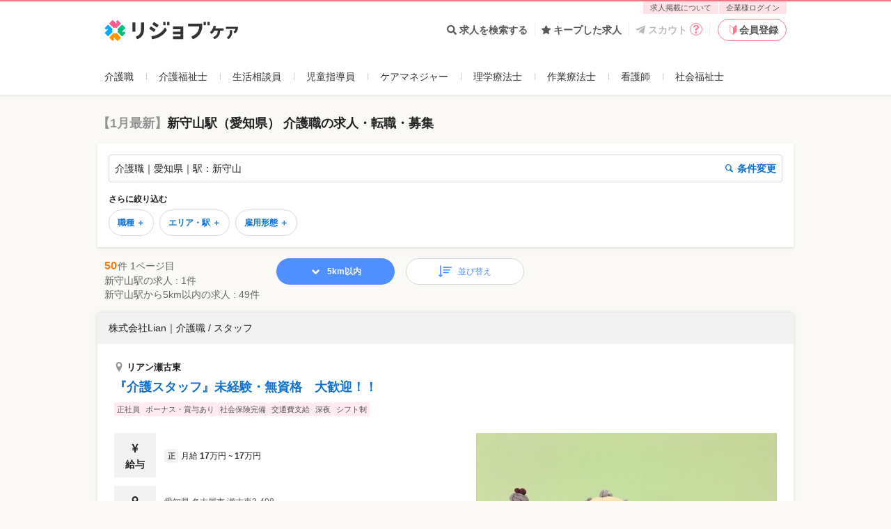

--- FILE ---
content_type: application/javascript
request_url: https://relax-job.com/assets/slim/user_frontend/shared/application-fdce2a0b14957c2a3ca57aad7e09a0309f443caebb1b41faedfb87ce4d23b1e4.js
body_size: 243618
content:
function CdnUrl(t){if(!t)return t;var e=t+"";return 0===e.indexOf("/images/")?e=CdnImageUrl(e):0===e.indexOf("/assets/")&&(e=CdnAssetUrl(e)),e}function CdnImageUrl(t){return t?"https://relax-job.com"+t:t}function CdnAssetUrl(t){return t?"https://relax-job.com"+t:t}!function(t,e){"object"==typeof module&&"object"==typeof module.exports?module.exports=t.document?e(t,!0):function(t){if(!t.document)throw new Error("jQuery requires a window with a document");return e(t)}:e(t)}("undefined"!=typeof window?window:this,(function(t,e){function i(t){var e=!!t&&"length"in t&&t.length,i=ht.type(t);return"function"!==i&&!ht.isWindow(t)&&("array"===i||0===e||"number"==typeof e&&e>0&&e-1 in t)}function n(t,e,i){if(ht.isFunction(e))return ht.grep(t,(function(t,n){return!!e.call(t,n,t)!==i}));if(e.nodeType)return ht.grep(t,(function(t){return t===e!==i}));if("string"==typeof e){if(jt.test(e))return ht.filter(e,t,i);e=ht.filter(e,t)}return ht.grep(t,(function(t){return ht.inArray(t,e)>-1!==i}))}function a(t,e){do{t=t[e]}while(t&&1!==t.nodeType);return t}function o(t){var e={};return ht.each(t.match(It)||[],(function(t,i){e[i]=!0})),e}function r(){nt.addEventListener?(nt.removeEventListener("DOMContentLoaded",s),t.removeEventListener("load",s)):(nt.detachEvent("onreadystatechange",s),t.detachEvent("onload",s))}function s(){(nt.addEventListener||"load"===t.event.type||"complete"===nt.readyState)&&(r(),ht.ready())}function d(t,e,i){if(void 0===i&&1===t.nodeType){var n="data-"+e.replace(Et,"-$1").toLowerCase();if("string"==typeof(i=t.getAttribute(n))){try{i="true"===i||"false"!==i&&("null"===i?null:+i+""===i?+i:Pt.test(i)?ht.parseJSON(i):i)}catch(t){}ht.data(t,e,i)}else i=void 0}return i}function l(t){var e;for(e in t)if(("data"!==e||!ht.isEmptyObject(t[e]))&&"toJSON"!==e)return!1;return!0}function c(t,e,i,n){if(At(t)){var a,o,r=ht.expando,s=t.nodeType,d=s?ht.cache:t,l=s?t[r]:t[r]&&r;if(l&&d[l]&&(n||d[l].data)||void 0!==i||"string"!=typeof e)return l||(l=s?t[r]=it.pop()||ht.guid++:r),d[l]||(d[l]=s?{}:{toJSON:ht.noop}),"object"!=typeof e&&"function"!=typeof e||(n?d[l]=ht.extend(d[l],e):d[l].data=ht.extend(d[l].data,e)),o=d[l],n||(o.data||(o.data={}),o=o.data),void 0!==i&&(o[ht.camelCase(e)]=i),"string"==typeof e?null==(a=o[e])&&(a=o[ht.camelCase(e)]):a=o,a}}function _(t,e,i){if(At(t)){var n,a,o=t.nodeType,r=o?ht.cache:t,s=o?t[ht.expando]:ht.expando;if(r[s]){if(e&&(n=i?r[s]:r[s].data)){a=(e=ht.isArray(e)?e.concat(ht.map(e,ht.camelCase)):e in n||(e=ht.camelCase(e))in n?[e]:e.split(" ")).length;for(;a--;)delete n[e[a]];if(i?!l(n):!ht.isEmptyObject(n))return}(i||(delete r[s].data,l(r[s])))&&(o?ht.cleanData([t],!0):_t.deleteExpando||r!=r.window?delete r[s]:r[s]=void 0)}}}function u(t,e,i,n){var a,o=1,r=20,s=n?function(){return n.cur()}:function(){return ht.css(t,e,"")},d=s(),l=i&&i[3]||(ht.cssNumber[e]?"":"px"),c=(ht.cssNumber[e]||"px"!==l&&+d)&&qt.exec(ht.css(t,e));if(c&&c[3]!==l){l=l||c[3],i=i||[],c=+d||1;do{c/=o=o||".5",ht.style(t,e,c+l)}while(o!==(o=s()/d)&&1!==o&&--r)}return i&&(c=+c||+d||0,a=i[1]?c+(i[1]+1)*i[2]:+i[2],n&&(n.unit=l,n.start=c,n.end=a)),a}function h(t){var e=Vt.split("|"),i=t.createDocumentFragment();if(i.createElement)for(;e.length;)i.createElement(e.pop());return i}function p(t,e){var i,n,a=0,o=void 0!==t.getElementsByTagName?t.getElementsByTagName(e||"*"):void 0!==t.querySelectorAll?t.querySelectorAll(e||"*"):void 0;if(!o)for(o=[],i=t.childNodes||t;null!=(n=i[a]);a++)!e||ht.nodeName(n,e)?o.push(n):ht.merge(o,p(n,e));return void 0===e||e&&ht.nodeName(t,e)?ht.merge([t],o):o}function f(t,e){for(var i,n=0;null!=(i=t[n]);n++)ht._data(i,"globalEval",!e||ht._data(e[n],"globalEval"))}function m(t){Ft.test(t.type)&&(t.defaultChecked=t.checked)}function g(t,e,i,n,a){for(var o,r,s,d,l,c,_,u=t.length,g=h(e),b=[],v=0;v<u;v++)if((r=t[v])||0===r)if("object"===ht.type(r))ht.merge(b,r.nodeType?[r]:r);else if(Kt.test(r)){for(d=d||g.appendChild(e.createElement("div")),l=(Yt.exec(r)||["",""])[1].toLowerCase(),_=Gt[l]||Gt._default,d.innerHTML=_[1]+ht.htmlPrefilter(r)+_[2],o=_[0];o--;)d=d.lastChild;if(!_t.leadingWhitespace&&Bt.test(r)&&b.push(e.createTextNode(Bt.exec(r)[0])),!_t.tbody)for(o=(r="table"!==l||Xt.test(r)?"<table>"!==_[1]||Xt.test(r)?0:d:d.firstChild)&&r.childNodes.length;o--;)ht.nodeName(c=r.childNodes[o],"tbody")&&!c.childNodes.length&&r.removeChild(c);for(ht.merge(b,d.childNodes),d.textContent="";d.firstChild;)d.removeChild(d.firstChild);d=g.lastChild}else b.push(e.createTextNode(r));for(d&&g.removeChild(d),_t.appendChecked||ht.grep(p(b,"input"),m),v=0;r=b[v++];)if(n&&ht.inArray(r,n)>-1)a&&a.push(r);else if(s=ht.contains(r.ownerDocument,r),d=p(g.appendChild(r),"script"),s&&f(d),i)for(o=0;r=d[o++];)Ut.test(r.type||"")&&i.push(r);return d=null,g}function b(){return!0}function v(){return!1}function y(){try{return nt.activeElement}catch(t){}}function k(t,e,i,n,a,o){var r,s;if("object"==typeof e){for(s in"string"!=typeof i&&(n=n||i,i=void 0),e)k(t,s,i,n,e[s],o);return t}if(null==n&&null==a?(a=i,n=i=void 0):null==a&&("string"==typeof i?(a=n,n=void 0):(a=n,n=i,i=void 0)),!1===a)a=v;else if(!a)return t;return 1===o&&(r=a,a=function(t){return ht().off(t),r.apply(this,arguments)},a.guid=r.guid||(r.guid=ht.guid++)),t.each((function(){ht.event.add(this,e,a,n,i)}))}function w(t,e){return ht.nodeName(t,"table")&&ht.nodeName(11!==e.nodeType?e:e.firstChild,"tr")?t.getElementsByTagName("tbody")[0]||t.appendChild(t.ownerDocument.createElement("tbody")):t}function j(t){return t.type=(null!==ht.find.attr(t,"type"))+"/"+t.type,t}function x(t){var e=se.exec(t.type);return e?t.type=e[1]:t.removeAttribute("type"),t}function C(t,e){if(1===e.nodeType&&ht.hasData(t)){var i,n,a,o=ht._data(t),r=ht._data(e,o),s=o.events;if(s)for(i in delete r.handle,r.events={},s)for(n=0,a=s[i].length;n<a;n++)ht.event.add(e,i,s[i][n]);r.data&&(r.data=ht.extend({},r.data))}}function D(t,e){var i,n,a;if(1===e.nodeType){if(i=e.nodeName.toLowerCase(),!_t.noCloneEvent&&e[ht.expando]){for(n in(a=ht._data(e)).events)ht.removeEvent(e,n,a.handle);e.removeAttribute(ht.expando)}"script"===i&&e.text!==t.text?(j(e).text=t.text,x(e)):"object"===i?(e.parentNode&&(e.outerHTML=t.outerHTML),_t.html5Clone&&t.innerHTML&&!ht.trim(e.innerHTML)&&(e.innerHTML=t.innerHTML)):"input"===i&&Ft.test(t.type)?(e.defaultChecked=e.checked=t.checked,e.value!==t.value&&(e.value=t.value)):"option"===i?e.defaultSelected=e.selected=t.defaultSelected:"input"!==i&&"textarea"!==i||(e.defaultValue=t.defaultValue)}}function T(t,e,i,n){e=ot.apply([],e);var a,o,r,s,d,l,c=0,_=t.length,u=_-1,h=e[0],f=ht.isFunction(h);if(f||_>1&&"string"==typeof h&&!_t.checkClone&&re.test(h))return t.each((function(a){var o=t.eq(a);f&&(e[0]=h.call(this,a,o.html())),T(o,e,i,n)}));if(_&&(a=(l=g(e,t[0].ownerDocument,!1,t,n)).firstChild,1===l.childNodes.length&&(l=a),a||n)){for(r=(s=ht.map(p(l,"script"),j)).length;c<_;c++)o=l,c!==u&&(o=ht.clone(o,!0,!0),r&&ht.merge(s,p(o,"script"))),i.call(t[c],o,c);if(r)for(d=s[s.length-1].ownerDocument,ht.map(s,x),c=0;c<r;c++)o=s[c],Ut.test(o.type||"")&&!ht._data(o,"globalEval")&&ht.contains(d,o)&&(o.src?ht._evalUrl&&ht._evalUrl(o.src):ht.globalEval((o.text||o.textContent||o.innerHTML||"").replace(de,"")));l=a=null}return t}function S(t,e,i){for(var n,a=e?ht.filter(e,t):t,o=0;null!=(n=a[o]);o++)i||1!==n.nodeType||ht.cleanData(p(n)),n.parentNode&&(i&&ht.contains(n.ownerDocument,n)&&f(p(n,"script")),n.parentNode.removeChild(n));return t}function M(t,e){var i=ht(e.createElement(t)).appendTo(e.body),n=ht.css(i[0],"display");return i.detach(),n}function I(t){var e=nt,i=_e[t];return i||("none"!==(i=M(t,e))&&i||((e=((ce=(ce||ht("<iframe frameborder='0' width='0' height='0'/>")).appendTo(e.documentElement))[0].contentWindow||ce[0].contentDocument).document).write(),e.close(),i=M(t,e),ce.detach()),_e[t]=i),i}function O(t,e){return{get:function(){if(!t())return(this.get=e).apply(this,arguments);delete this.get}}}function A(t){if(t in De)return t;for(var e=t.charAt(0).toUpperCase()+t.slice(1),i=Ce.length;i--;)if((t=Ce[i]+e)in De)return t}function P(t,e){for(var i,n,a,o=[],r=0,s=t.length;r<s;r++)(n=t[r]).style&&(o[r]=ht._data(n,"olddisplay"),i=n.style.display,e?(o[r]||"none"!==i||(n.style.display=""),""===n.style.display&&Rt(n)&&(o[r]=ht._data(n,"olddisplay",I(n.nodeName)))):(a=Rt(n),(i&&"none"!==i||!a)&&ht._data(n,"olddisplay",a?i:ht.css(n,"display"))));for(r=0;r<s;r++)(n=t[r]).style&&(e&&"none"!==n.style.display&&""!==n.style.display||(n.style.display=e?o[r]||"":"none"));return t}function E(t,e,i){var n=we.exec(e);return n?Math.max(0,n[1]-(i||0))+(n[2]||"px"):e}function N(t,e,i,n,a){for(var o=i===(n?"border":"content")?4:"width"===e?1:0,r=0;o<4;o+=2)"margin"===i&&(r+=ht.css(t,i+Lt[o],!0,a)),n?("content"===i&&(r-=ht.css(t,"padding"+Lt[o],!0,a)),"margin"!==i&&(r-=ht.css(t,"border"+Lt[o]+"Width",!0,a))):(r+=ht.css(t,"padding"+Lt[o],!0,a),"padding"!==i&&(r+=ht.css(t,"border"+Lt[o]+"Width",!0,a)));return r}function $(t,e,i){var n=!0,a="width"===e?t.offsetWidth:t.offsetHeight,o=me(t),r=_t.boxSizing&&"border-box"===ht.css(t,"boxSizing",!1,o);if(a<=0||null==a){if(((a=ge(t,e,o))<0||null==a)&&(a=t.style[e]),he.test(a))return a;n=r&&(_t.boxSizingReliable()||a===t.style[e]),a=parseFloat(a)||0}return a+N(t,e,i||(r?"border":"content"),n,o)+"px"}function H(t,e,i,n,a){return new H.prototype.init(t,e,i,n,a)}function z(){return t.setTimeout((function(){Te=void 0})),Te=ht.now()}function q(t,e){var i,n={height:t},a=0;for(e=e?1:0;a<4;a+=2-e)n["margin"+(i=Lt[a])]=n["padding"+i]=t;return e&&(n.opacity=n.width=t),n}function L(t,e,i){for(var n,a=(F.tweeners[e]||[]).concat(F.tweeners["*"]),o=0,r=a.length;o<r;o++)if(n=a[o].call(i,e,t))return n}function R(t,e,i){var n,a,o,r,s,d,l,c=this,_={},u=t.style,h=t.nodeType&&Rt(t),p=ht._data(t,"fxshow");for(n in i.queue||(null==(s=ht._queueHooks(t,"fx")).unqueued&&(s.unqueued=0,d=s.empty.fire,s.empty.fire=function(){s.unqueued||d()}),s.unqueued++,c.always((function(){c.always((function(){s.unqueued--,ht.queue(t,"fx").length||s.empty.fire()}))}))),1===t.nodeType&&("height"in e||"width"in e)&&(i.overflow=[u.overflow,u.overflowX,u.overflowY],"inline"===("none"===(l=ht.css(t,"display"))?ht._data(t,"olddisplay")||I(t.nodeName):l)&&"none"===ht.css(t,"float")&&(_t.inlineBlockNeedsLayout&&"inline"!==I(t.nodeName)?u.zoom=1:u.display="inline-block")),i.overflow&&(u.overflow="hidden",_t.shrinkWrapBlocks()||c.always((function(){u.overflow=i.overflow[0],u.overflowX=i.overflow[1],u.overflowY=i.overflow[2]}))),e)if(a=e[n],Me.exec(a)){if(delete e[n],o=o||"toggle"===a,a===(h?"hide":"show")){if("show"!==a||!p||void 0===p[n])continue;h=!0}_[n]=p&&p[n]||ht.style(t,n)}else l=void 0;if(ht.isEmptyObject(_))"inline"===("none"===l?I(t.nodeName):l)&&(u.display=l);else for(n in p?"hidden"in p&&(h=p.hidden):p=ht._data(t,"fxshow",{}),o&&(p.hidden=!h),h?ht(t).show():c.done((function(){ht(t).hide()})),c.done((function(){var e;for(e in ht._removeData(t,"fxshow"),_)ht.style(t,e,_[e])})),_)r=L(h?p[n]:0,n,c),n in p||(p[n]=r.start,h&&(r.end=r.start,r.start="width"===n||"height"===n?1:0))}function W(t,e){var i,n,a,o,r;for(i in t)if(a=e[n=ht.camelCase(i)],o=t[i],ht.isArray(o)&&(a=o[1],o=t[i]=o[0]),i!==n&&(t[n]=o,delete t[i]),(r=ht.cssHooks[n])&&"expand"in r)for(i in o=r.expand(o),delete t[n],o)i in t||(t[i]=o[i],e[i]=a);else e[n]=a}function F(t,e,i){var n,a,o=0,r=F.prefilters.length,s=ht.Deferred().always((function(){delete d.elem})),d=function(){if(a)return!1;for(var e=Te||z(),i=Math.max(0,l.startTime+l.duration-e),n=1-(i/l.duration||0),o=0,r=l.tweens.length;o<r;o++)l.tweens[o].run(n);return s.notifyWith(t,[l,n,i]),n<1&&r?i:(s.resolveWith(t,[l]),!1)},l=s.promise({elem:t,props:ht.extend({},e),opts:ht.extend(!0,{specialEasing:{},easing:ht.easing._default},i),originalProperties:e,originalOptions:i,startTime:Te||z(),duration:i.duration,tweens:[],createTween:function(e,i){var n=ht.Tween(t,l.opts,e,i,l.opts.specialEasing[e]||l.opts.easing);return l.tweens.push(n),n},stop:function(e){var i=0,n=e?l.tweens.length:0;if(a)return this;for(a=!0;i<n;i++)l.tweens[i].run(1);return e?(s.notifyWith(t,[l,1,0]),s.resolveWith(t,[l,e])):s.rejectWith(t,[l,e]),this}}),c=l.props;for(W(c,l.opts.specialEasing);o<r;o++)if(n=F.prefilters[o].call(l,t,c,l.opts))return ht.isFunction(n.stop)&&(ht._queueHooks(l.elem,l.opts.queue).stop=ht.proxy(n.stop,n)),n;return ht.map(c,L,l),ht.isFunction(l.opts.start)&&l.opts.start.call(t,l),ht.fx.timer(ht.extend(d,{elem:t,anim:l,queue:l.opts.queue})),l.progress(l.opts.progress).done(l.opts.done,l.opts.complete).fail(l.opts.fail).always(l.opts.always)}function Y(t){return ht.attr(t,"class")||""}function U(t){return function(e,i){"string"!=typeof e&&(i=e,e="*");var n,a=0,o=e.toLowerCase().match(It)||[];if(ht.isFunction(i))for(;n=o[a++];)"+"===n.charAt(0)?(n=n.slice(1)||"*",(t[n]=t[n]||[]).unshift(i)):(t[n]=t[n]||[]).push(i)}}function B(t,e,i,n){function a(s){var d;return o[s]=!0,ht.each(t[s]||[],(function(t,s){var l=s(e,i,n);return"string"!=typeof l||r||o[l]?r?!(d=l):void 0:(e.dataTypes.unshift(l),a(l),!1)})),d}var o={},r=t===ti;return a(e.dataTypes[0])||!o["*"]&&a("*")}function V(t,e){var i,n,a=ht.ajaxSettings.flatOptions||{};for(n in e)void 0!==e[n]&&((a[n]?t:i||(i={}))[n]=e[n]);return i&&ht.extend(!0,t,i),t}function G(t,e,i){for(var n,a,o,r,s=t.contents,d=t.dataTypes;"*"===d[0];)d.shift(),void 0===a&&(a=t.mimeType||e.getResponseHeader("Content-Type"));if(a)for(r in s)if(s[r]&&s[r].test(a)){d.unshift(r);break}if(d[0]in i)o=d[0];else{for(r in i){if(!d[0]||t.converters[r+" "+d[0]]){o=r;break}n||(n=r)}o=o||n}if(o)return o!==d[0]&&d.unshift(o),i[o]}function K(t,e,i,n){var a,o,r,s,d,l={},c=t.dataTypes.slice();if(c[1])for(r in t.converters)l[r.toLowerCase()]=t.converters[r];for(o=c.shift();o;)if(t.responseFields[o]&&(i[t.responseFields[o]]=e),!d&&n&&t.dataFilter&&(e=t.dataFilter(e,t.dataType)),d=o,o=c.shift())if("*"===o)o=d;else if("*"!==d&&d!==o){if(!(r=l[d+" "+o]||l["* "+o]))for(a in l)if((s=a.split(" "))[1]===o&&(r=l[d+" "+s[0]]||l["* "+s[0]])){!0===r?r=l[a]:!0!==l[a]&&(o=s[0],c.unshift(s[1]));break}if(!0!==r)if(r&&t.throws)e=r(e);else try{e=r(e)}catch(t){return{state:"parsererror",error:r?t:"No conversion from "+d+" to "+o}}}return{state:"success",data:e}}function X(t){return t.style&&t.style.display||ht.css(t,"display")}function J(t){if(!ht.contains(t.ownerDocument||nt,t))return!0;for(;t&&1===t.nodeType;){if("none"===X(t)||"hidden"===t.type)return!0;t=t.parentNode}return!1}function Z(t,e,i,n){var a;if(ht.isArray(e))ht.each(e,(function(e,a){i||oi.test(t)?n(t,a):Z(t+"["+("object"==typeof a&&null!=a?e:"")+"]",a,i,n)}));else if(i||"object"!==ht.type(e))n(t,e);else for(a in e)Z(t+"["+a+"]",e[a],i,n)}function Q(){try{return new t.XMLHttpRequest}catch(t){}}function tt(){try{return new t.ActiveXObject("Microsoft.XMLHTTP")}catch(t){}}function et(t){return ht.isWindow(t)?t:9===t.nodeType&&(t.defaultView||t.parentWindow)}var it=[],nt=t.document,at=it.slice,ot=it.concat,rt=it.push,st=it.indexOf,dt={},lt=dt.toString,ct=dt.hasOwnProperty,_t={},ut="1.12.4",ht=function(t,e){return new ht.fn.init(t,e)},pt=/^[\s\uFEFF\xA0]+|[\s\uFEFF\xA0]+$/g,ft=/^-ms-/,mt=/-([\da-z])/gi,gt=function(t,e){return e.toUpperCase()};ht.fn=ht.prototype={jquery:ut,constructor:ht,selector:"",length:0,toArray:function(){return at.call(this)},get:function(t){return null!=t?t<0?this[t+this.length]:this[t]:at.call(this)},pushStack:function(t){var e=ht.merge(this.constructor(),t);return e.prevObject=this,e.context=this.context,e},each:function(t){return ht.each(this,t)},map:function(t){return this.pushStack(ht.map(this,(function(e,i){return t.call(e,i,e)})))},slice:function(){return this.pushStack(at.apply(this,arguments))},first:function(){return this.eq(0)},last:function(){return this.eq(-1)},eq:function(t){var e=this.length,i=+t+(t<0?e:0);return this.pushStack(i>=0&&i<e?[this[i]]:[])},end:function(){return this.prevObject||this.constructor()},push:rt,sort:it.sort,splice:it.splice},ht.extend=ht.fn.extend=function(){var t,e,i,n,a,o,r=arguments[0]||{},s=1,d=arguments.length,l=!1;for("boolean"==typeof r&&(l=r,r=arguments[s]||{},s++),"object"==typeof r||ht.isFunction(r)||(r={}),s===d&&(r=this,s--);s<d;s++)if(null!=(a=arguments[s]))for(n in a)t=r[n],r!==(i=a[n])&&(l&&i&&(ht.isPlainObject(i)||(e=ht.isArray(i)))?(e?(e=!1,o=t&&ht.isArray(t)?t:[]):o=t&&ht.isPlainObject(t)?t:{},r[n]=ht.extend(l,o,i)):void 0!==i&&(r[n]=i));return r},ht.extend({expando:"jQuery"+(ut+Math.random()).replace(/\D/g,""),isReady:!0,error:function(t){throw new Error(t)},noop:function(){},isFunction:function(t){return"function"===ht.type(t)},isArray:Array.isArray||function(t){return"array"===ht.type(t)},isWindow:function(t){return null!=t&&t==t.window},isNumeric:function(t){var e=t&&t.toString();return!ht.isArray(t)&&e-parseFloat(e)+1>=0},isEmptyObject:function(t){var e;for(e in t)return!1;return!0},isPlainObject:function(t){var e;if(!t||"object"!==ht.type(t)||t.nodeType||ht.isWindow(t))return!1;try{if(t.constructor&&!ct.call(t,"constructor")&&!ct.call(t.constructor.prototype,"isPrototypeOf"))return!1}catch(t){return!1}if(!_t.ownFirst)for(e in t)return ct.call(t,e);for(e in t);return void 0===e||ct.call(t,e)},type:function(t){return null==t?t+"":"object"==typeof t||"function"==typeof t?dt[lt.call(t)]||"object":typeof t},globalEval:function(e){e&&ht.trim(e)&&(t.execScript||function(e){t.eval.call(t,e)})(e)},camelCase:function(t){return t.replace(ft,"ms-").replace(mt,gt)},nodeName:function(t,e){return t.nodeName&&t.nodeName.toLowerCase()===e.toLowerCase()},each:function(t,e){var n,a=0;if(i(t))for(n=t.length;a<n&&!1!==e.call(t[a],a,t[a]);a++);else for(a in t)if(!1===e.call(t[a],a,t[a]))break;return t},trim:function(t){return null==t?"":(t+"").replace(pt,"")},makeArray:function(t,e){var n=e||[];return null!=t&&(i(Object(t))?ht.merge(n,"string"==typeof t?[t]:t):rt.call(n,t)),n},inArray:function(t,e,i){var n;if(e){if(st)return st.call(e,t,i);for(n=e.length,i=i?i<0?Math.max(0,n+i):i:0;i<n;i++)if(i in e&&e[i]===t)return i}return-1},merge:function(t,e){for(var i=+e.length,n=0,a=t.length;n<i;)t[a++]=e[n++];if(i!=i)for(;void 0!==e[n];)t[a++]=e[n++];return t.length=a,t},grep:function(t,e,i){for(var n=[],a=0,o=t.length,r=!i;a<o;a++)!e(t[a],a)!==r&&n.push(t[a]);return n},map:function(t,e,n){var a,o,r=0,s=[];if(i(t))for(a=t.length;r<a;r++)null!=(o=e(t[r],r,n))&&s.push(o);else for(r in t)null!=(o=e(t[r],r,n))&&s.push(o);return ot.apply([],s)},guid:1,proxy:function(t,e){var i,n,a;if("string"==typeof e&&(a=t[e],e=t,t=a),ht.isFunction(t))return i=at.call(arguments,2),n=function(){return t.apply(e||this,i.concat(at.call(arguments)))},n.guid=t.guid=t.guid||ht.guid++,n},now:function(){return+new Date},support:_t}),"function"==typeof Symbol&&(ht.fn[Symbol.iterator]=it[Symbol.iterator]),ht.each("Boolean Number String Function Array Date RegExp Object Error Symbol".split(" "),(function(t,e){dt["[object "+e+"]"]=e.toLowerCase()}));var bt=function(t){function e(t,e,i,n){var a,o,r,s,d,l,_,h,p=e&&e.ownerDocument,f=e?e.nodeType:9;if(i=i||[],"string"!=typeof t||!t||1!==f&&9!==f&&11!==f)return i;if(!n&&((e?e.ownerDocument||e:L)!==A&&O(e),e=e||A,E)){if(11!==f&&(l=gt.exec(t)))if(a=l[1]){if(9===f){if(!(r=e.getElementById(a)))return i;if(r.id===a)return i.push(r),i}else if(p&&(r=p.getElementById(a))&&z(e,r)&&r.id===a)return i.push(r),i}else{if(l[2])return Z.apply(i,e.getElementsByTagName(t)),i;if((a=l[3])&&k.getElementsByClassName&&e.getElementsByClassName)return Z.apply(i,e.getElementsByClassName(a)),i}if(k.qsa&&!U[t+" "]&&(!N||!N.test(t))){if(1!==f)p=e,h=t;else if("object"!==e.nodeName.toLowerCase()){for((s=e.getAttribute("id"))?s=s.replace(vt,"\\$&"):e.setAttribute("id",s=q),o=(_=C(t)).length,d=ut.test(s)?"#"+s:"[id='"+s+"']";o--;)_[o]=d+" "+u(_[o]);h=_.join(","),p=bt.test(t)&&c(e.parentNode)||e}if(h)try{return Z.apply(i,p.querySelectorAll(h)),i}catch(t){}finally{s===q&&e.removeAttribute("id")}}}return T(t.replace(st,"$1"),e,i,n)}function i(){function t(i,n){return e.push(i+" ")>w.cacheLength&&delete t[e.shift()],t[i+" "]=n}var e=[];return t}function n(t){return t[q]=!0,t}function a(t){var e=A.createElement("div");try{return!!t(e)}catch(t){return!1}finally{e.parentNode&&e.parentNode.removeChild(e),e=null}}function o(t,e){for(var i=t.split("|"),n=i.length;n--;)w.attrHandle[i[n]]=e}function r(t,e){var i=e&&t,n=i&&1===t.nodeType&&1===e.nodeType&&(~e.sourceIndex||V)-(~t.sourceIndex||V);if(n)return n;if(i)for(;i=i.nextSibling;)if(i===e)return-1;return t?1:-1}function s(t){return function(e){return"input"===e.nodeName.toLowerCase()&&e.type===t}}function d(t){return function(e){var i=e.nodeName.toLowerCase();return("input"===i||"button"===i)&&e.type===t}}function l(t){return n((function(e){return e=+e,n((function(i,n){for(var a,o=t([],i.length,e),r=o.length;r--;)i[a=o[r]]&&(i[a]=!(n[a]=i[a]))}))}))}function c(t){return t&&void 0!==t.getElementsByTagName&&t}function _(){}function u(t){for(var e=0,i=t.length,n="";e<i;e++)n+=t[e].value;return n}function h(t,e,i){var n=e.dir,a=i&&"parentNode"===n,o=W++;return e.first?function(e,i,o){for(;e=e[n];)if(1===e.nodeType||a)return t(e,i,o)}:function(e,i,r){var s,d,l,c=[R,o];if(r){for(;e=e[n];)if((1===e.nodeType||a)&&t(e,i,r))return!0}else for(;e=e[n];)if(1===e.nodeType||a){if((s=(d=(l=e[q]||(e[q]={}))[e.uniqueID]||(l[e.uniqueID]={}))[n])&&s[0]===R&&s[1]===o)return c[2]=s[2];if(d[n]=c,c[2]=t(e,i,r))return!0}}}function p(t){return t.length>1?function(e,i,n){for(var a=t.length;a--;)if(!t[a](e,i,n))return!1;return!0}:t[0]}function f(t,i,n){for(var a=0,o=i.length;a<o;a++)e(t,i[a],n);return n}function m(t,e,i,n,a){for(var o,r=[],s=0,d=t.length,l=null!=e;s<d;s++)(o=t[s])&&(i&&!i(o,n,a)||(r.push(o),l&&e.push(s)));return r}function g(t,e,i,a,o,r){return a&&!a[q]&&(a=g(a)),o&&!o[q]&&(o=g(o,r)),n((function(n,r,s,d){var l,c,_,u=[],h=[],p=r.length,g=n||f(e||"*",s.nodeType?[s]:s,[]),b=!t||!n&&e?g:m(g,u,t,s,d),v=i?o||(n?t:p||a)?[]:r:b;if(i&&i(b,v,s,d),a)for(l=m(v,h),a(l,[],s,d),c=l.length;c--;)(_=l[c])&&(v[h[c]]=!(b[h[c]]=_));if(n){if(o||t){if(o){for(l=[],c=v.length;c--;)(_=v[c])&&l.push(b[c]=_);o(null,v=[],l,d)}for(c=v.length;c--;)(_=v[c])&&(l=o?tt(n,_):u[c])>-1&&(n[l]=!(r[l]=_))}}else v=m(v===r?v.splice(p,v.length):v),o?o(null,r,v,d):Z.apply(r,v)}))}function b(t){for(var e,i,n,a=t.length,o=w.relative[t[0].type],r=o||w.relative[" "],s=o?1:0,d=h((function(t){return t===e}),r,!0),l=h((function(t){return tt(e,t)>-1}),r,!0),c=[function(t,i,n){var a=!o&&(n||i!==S)||((e=i).nodeType?d(t,i,n):l(t,i,n));return e=null,a}];s<a;s++)if(i=w.relative[t[s].type])c=[h(p(c),i)];else{if((i=w.filter[t[s].type].apply(null,t[s].matches))[q]){for(n=++s;n<a&&!w.relative[t[n].type];n++);return g(s>1&&p(c),s>1&&u(t.slice(0,s-1).concat({value:" "===t[s-2].type?"*":""})).replace(st,"$1"),i,s<n&&b(t.slice(s,n)),n<a&&b(t=t.slice(n)),n<a&&u(t))}c.push(i)}return p(c)}function v(t,i){var a=i.length>0,o=t.length>0,r=function(n,r,s,d,l){var c,_,u,h=0,p="0",f=n&&[],g=[],b=S,v=n||o&&w.find.TAG("*",l),y=R+=null==b?1:Math.random()||.1,k=v.length;for(l&&(S=r===A||r||l);p!==k&&null!=(c=v[p]);p++){if(o&&c){for(_=0,r||c.ownerDocument===A||(O(c),s=!E);u=t[_++];)if(u(c,r||A,s)){d.push(c);break}l&&(R=y)}a&&((c=!u&&c)&&h--,n&&f.push(c))}if(h+=p,a&&p!==h){for(_=0;u=i[_++];)u(f,g,r,s);if(n){if(h>0)for(;p--;)f[p]||g[p]||(g[p]=X.call(d));g=m(g)}Z.apply(d,g),l&&!n&&g.length>0&&h+i.length>1&&e.uniqueSort(d)}return l&&(R=y,S=b),f};return a?n(r):r}var y,k,w,j,x,C,D,T,S,M,I,O,A,P,E,N,$,H,z,q="sizzle"+1*new Date,L=t.document,R=0,W=0,F=i(),Y=i(),U=i(),B=function(t,e){return t===e&&(I=!0),0},V=1<<31,G={}.hasOwnProperty,K=[],X=K.pop,J=K.push,Z=K.push,Q=K.slice,tt=function(t,e){for(var i=0,n=t.length;i<n;i++)if(t[i]===e)return i;return-1},et="checked|selected|async|autofocus|autoplay|controls|defer|disabled|hidden|ismap|loop|multiple|open|readonly|required|scoped",it="[\\x20\\t\\r\\n\\f]",nt="(?:\\\\.|[\\w-]|[^\\x00-\\xa0])+",at="\\["+it+"*("+nt+")(?:"+it+"*([*^$|!~]?=)"+it+"*(?:'((?:\\\\.|[^\\\\'])*)'|\"((?:\\\\.|[^\\\\\"])*)\"|("+nt+"))|)"+it+"*\\]",ot=":("+nt+")(?:\\((('((?:\\\\.|[^\\\\'])*)'|\"((?:\\\\.|[^\\\\\"])*)\")|((?:\\\\.|[^\\\\()[\\]]|"+at+")*)|.*)\\)|)",rt=new RegExp(it+"+","g"),st=new RegExp("^"+it+"+|((?:^|[^\\\\])(?:\\\\.)*)"+it+"+$","g"),dt=new RegExp("^"+it+"*,"+it+"*"),lt=new RegExp("^"+it+"*([>+~]|"+it+")"+it+"*"),ct=new RegExp("="+it+"*([^\\]'\"]*?)"+it+"*\\]","g"),_t=new RegExp(ot),ut=new RegExp("^"+nt+"$"),ht={ID:new RegExp("^#("+nt+")"),CLASS:new RegExp("^\\.("+nt+")"),TAG:new RegExp("^("+nt+"|[*])"),ATTR:new RegExp("^"+at),PSEUDO:new RegExp("^"+ot),CHILD:new RegExp("^:(only|first|last|nth|nth-last)-(child|of-type)(?:\\("+it+"*(even|odd|(([+-]|)(\\d*)n|)"+it+"*(?:([+-]|)"+it+"*(\\d+)|))"+it+"*\\)|)","i"),bool:new RegExp("^(?:"+et+")$","i"),needsContext:new RegExp("^"+it+"*[>+~]|:(even|odd|eq|gt|lt|nth|first|last)(?:\\("+it+"*((?:-\\d)?\\d*)"+it+"*\\)|)(?=[^-]|$)","i")},pt=/^(?:input|select|textarea|button)$/i,ft=/^h\d$/i,mt=/^[^{]+\{\s*\[native \w/,gt=/^(?:#([\w-]+)|(\w+)|\.([\w-]+))$/,bt=/[+~]/,vt=/'|\\/g,yt=new RegExp("\\\\([\\da-f]{1,6}"+it+"?|("+it+")|.)","ig"),kt=function(t,e,i){var n="0x"+e-65536;return n!=n||i?e:n<0?String.fromCharCode(n+65536):String.fromCharCode(n>>10|55296,1023&n|56320)},wt=function(){O()};try{Z.apply(K=Q.call(L.childNodes),L.childNodes),K[L.childNodes.length].nodeType}catch(t){Z={apply:K.length?function(t,e){J.apply(t,Q.call(e))}:function(t,e){for(var i=t.length,n=0;t[i++]=e[n++];);t.length=i-1}}}for(y in k=e.support={},x=e.isXML=function(t){var e=t&&(t.ownerDocument||t).documentElement;return!!e&&"HTML"!==e.nodeName},O=e.setDocument=function(t){var e,i,n=t?t.ownerDocument||t:L;return n!==A&&9===n.nodeType&&n.documentElement?(P=(A=n).documentElement,E=!x(A),(i=A.defaultView)&&i.top!==i&&(i.addEventListener?i.addEventListener("unload",wt,!1):i.attachEvent&&i.attachEvent("onunload",wt)),k.attributes=a((function(t){return t.className="i",!t.getAttribute("className")})),k.getElementsByTagName=a((function(t){return t.appendChild(A.createComment("")),!t.getElementsByTagName("*").length})),k.getElementsByClassName=mt.test(A.getElementsByClassName),k.getById=a((function(t){return P.appendChild(t).id=q,!A.getElementsByName||!A.getElementsByName(q).length})),k.getById?(w.find.ID=function(t,e){if(void 0!==e.getElementById&&E){var i=e.getElementById(t);return i?[i]:[]}},w.filter.ID=function(t){var e=t.replace(yt,kt);return function(t){return t.getAttribute("id")===e}}):(delete w.find.ID,w.filter.ID=function(t){var e=t.replace(yt,kt);return function(t){var i=void 0!==t.getAttributeNode&&t.getAttributeNode("id");return i&&i.value===e}}),w.find.TAG=k.getElementsByTagName?function(t,e){return void 0!==e.getElementsByTagName?e.getElementsByTagName(t):k.qsa?e.querySelectorAll(t):void 0}:function(t,e){var i,n=[],a=0,o=e.getElementsByTagName(t);if("*"===t){for(;i=o[a++];)1===i.nodeType&&n.push(i);return n}return o},w.find.CLASS=k.getElementsByClassName&&function(t,e){if(void 0!==e.getElementsByClassName&&E)return e.getElementsByClassName(t)},$=[],N=[],(k.qsa=mt.test(A.querySelectorAll))&&(a((function(t){P.appendChild(t).innerHTML="<a id='"+q+"'></a><select id='"+q+"-\r\\' msallowcapture=''><option selected=''></option></select>",t.querySelectorAll("[msallowcapture^='']").length&&N.push("[*^$]="+it+"*(?:''|\"\")"),t.querySelectorAll("[selected]").length||N.push("\\["+it+"*(?:value|"+et+")"),t.querySelectorAll("[id~="+q+"-]").length||N.push("~="),t.querySelectorAll(":checked").length||N.push(":checked"),t.querySelectorAll("a#"+q+"+*").length||N.push(".#.+[+~]")})),a((function(t){var e=A.createElement("input");e.setAttribute("type","hidden"),t.appendChild(e).setAttribute("name","D"),t.querySelectorAll("[name=d]").length&&N.push("name"+it+"*[*^$|!~]?="),t.querySelectorAll(":enabled").length||N.push(":enabled",":disabled"),t.querySelectorAll("*,:x"),N.push(",.*:")}))),(k.matchesSelector=mt.test(H=P.matches||P.webkitMatchesSelector||P.mozMatchesSelector||P.oMatchesSelector||P.msMatchesSelector))&&a((function(t){k.disconnectedMatch=H.call(t,"div"),H.call(t,"[s!='']:x"),$.push("!=",ot)})),N=N.length&&new RegExp(N.join("|")),$=$.length&&new RegExp($.join("|")),e=mt.test(P.compareDocumentPosition),z=e||mt.test(P.contains)?function(t,e){var i=9===t.nodeType?t.documentElement:t,n=e&&e.parentNode;return t===n||!(!n||1!==n.nodeType||!(i.contains?i.contains(n):t.compareDocumentPosition&&16&t.compareDocumentPosition(n)))}:function(t,e){if(e)for(;e=e.parentNode;)if(e===t)return!0;return!1},B=e?function(t,e){if(t===e)return I=!0,0;var i=!t.compareDocumentPosition-!e.compareDocumentPosition;return i||(1&(i=(t.ownerDocument||t)===(e.ownerDocument||e)?t.compareDocumentPosition(e):1)||!k.sortDetached&&e.compareDocumentPosition(t)===i?t===A||t.ownerDocument===L&&z(L,t)?-1:e===A||e.ownerDocument===L&&z(L,e)?1:M?tt(M,t)-tt(M,e):0:4&i?-1:1)}:function(t,e){if(t===e)return I=!0,0;var i,n=0,a=t.parentNode,o=e.parentNode,s=[t],d=[e];if(!a||!o)return t===A?-1:e===A?1:a?-1:o?1:M?tt(M,t)-tt(M,e):0;if(a===o)return r(t,e);for(i=t;i=i.parentNode;)s.unshift(i);for(i=e;i=i.parentNode;)d.unshift(i);for(;s[n]===d[n];)n++;return n?r(s[n],d[n]):s[n]===L?-1:d[n]===L?1:0},A):A},e.matches=function(t,i){return e(t,null,null,i)},e.matchesSelector=function(t,i){if((t.ownerDocument||t)!==A&&O(t),i=i.replace(ct,"='$1']"),k.matchesSelector&&E&&!U[i+" "]&&(!$||!$.test(i))&&(!N||!N.test(i)))try{var n=H.call(t,i);if(n||k.disconnectedMatch||t.document&&11!==t.document.nodeType)return n}catch(t){}return e(i,A,null,[t]).length>0},e.contains=function(t,e){return(t.ownerDocument||t)!==A&&O(t),z(t,e)},e.attr=function(t,e){(t.ownerDocument||t)!==A&&O(t);var i=w.attrHandle[e.toLowerCase()],n=i&&G.call(w.attrHandle,e.toLowerCase())?i(t,e,!E):void 0;return void 0!==n?n:k.attributes||!E?t.getAttribute(e):(n=t.getAttributeNode(e))&&n.specified?n.value:null},e.error=function(t){throw new Error("Syntax error, unrecognized expression: "+t)},e.uniqueSort=function(t){var e,i=[],n=0,a=0;if(I=!k.detectDuplicates,M=!k.sortStable&&t.slice(0),t.sort(B),I){for(;e=t[a++];)e===t[a]&&(n=i.push(a));for(;n--;)t.splice(i[n],1)}return M=null,t},j=e.getText=function(t){var e,i="",n=0,a=t.nodeType;if(a){if(1===a||9===a||11===a){if("string"==typeof t.textContent)return t.textContent;for(t=t.firstChild;t;t=t.nextSibling)i+=j(t)}else if(3===a||4===a)return t.nodeValue}else for(;e=t[n++];)i+=j(e);return i},w=e.selectors={cacheLength:50,createPseudo:n,match:ht,attrHandle:{},find:{},relative:{">":{dir:"parentNode",first:!0}," ":{dir:"parentNode"},"+":{dir:"previousSibling",first:!0},"~":{dir:"previousSibling"}},preFilter:{ATTR:function(t){return t[1]=t[1].replace(yt,kt),t[3]=(t[3]||t[4]||t[5]||"").replace(yt,kt),"~="===t[2]&&(t[3]=" "+t[3]+" "),t.slice(0,4)},CHILD:function(t){return t[1]=t[1].toLowerCase(),"nth"===t[1].slice(0,3)?(t[3]||e.error(t[0]),t[4]=+(t[4]?t[5]+(t[6]||1):2*("even"===t[3]||"odd"===t[3])),t[5]=+(t[7]+t[8]||"odd"===t[3])):t[3]&&e.error(t[0]),t},PSEUDO:function(t){var e,i=!t[6]&&t[2];return ht.CHILD.test(t[0])?null:(t[3]?t[2]=t[4]||t[5]||"":i&&_t.test(i)&&(e=C(i,!0))&&(e=i.indexOf(")",i.length-e)-i.length)&&(t[0]=t[0].slice(0,e),t[2]=i.slice(0,e)),t.slice(0,3))}},filter:{TAG:function(t){var e=t.replace(yt,kt).toLowerCase();return"*"===t?function(){return!0}:function(t){return t.nodeName&&t.nodeName.toLowerCase()===e}},CLASS:function(t){var e=F[t+" "];return e||(e=new RegExp("(^|"+it+")"+t+"("+it+"|$)"))&&F(t,(function(t){return e.test("string"==typeof t.className&&t.className||void 0!==t.getAttribute&&t.getAttribute("class")||"")}))},ATTR:function(t,i,n){return function(a){var o=e.attr(a,t);return null==o?"!="===i:!i||(o+="","="===i?o===n:"!="===i?o!==n:"^="===i?n&&0===o.indexOf(n):"*="===i?n&&o.indexOf(n)>-1:"$="===i?n&&o.slice(-n.length)===n:"~="===i?(" "+o.replace(rt," ")+" ").indexOf(n)>-1:"|="===i&&(o===n||o.slice(0,n.length+1)===n+"-"))}},CHILD:function(t,e,i,n,a){var o="nth"!==t.slice(0,3),r="last"!==t.slice(-4),s="of-type"===e;return 1===n&&0===a?function(t){return!!t.parentNode}:function(e,i,d){var l,c,_,u,h,p,f=o!==r?"nextSibling":"previousSibling",m=e.parentNode,g=s&&e.nodeName.toLowerCase(),b=!d&&!s,v=!1;if(m){if(o){for(;f;){for(u=e;u=u[f];)if(s?u.nodeName.toLowerCase()===g:1===u.nodeType)return!1;p=f="only"===t&&!p&&"nextSibling"}return!0}if(p=[r?m.firstChild:m.lastChild],r&&b){for(v=(h=(l=(c=(_=(u=m)[q]||(u[q]={}))[u.uniqueID]||(_[u.uniqueID]={}))[t]||[])[0]===R&&l[1])&&l[2],u=h&&m.childNodes[h];u=++h&&u&&u[f]||(v=h=0)||p.pop();)if(1===u.nodeType&&++v&&u===e){c[t]=[R,h,v];break}}else if(b&&(v=h=(l=(c=(_=(u=e)[q]||(u[q]={}))[u.uniqueID]||(_[u.uniqueID]={}))[t]||[])[0]===R&&l[1]),!1===v)for(;(u=++h&&u&&u[f]||(v=h=0)||p.pop())&&((s?u.nodeName.toLowerCase()!==g:1!==u.nodeType)||!++v||(b&&((c=(_=u[q]||(u[q]={}))[u.uniqueID]||(_[u.uniqueID]={}))[t]=[R,v]),u!==e)););return(v-=a)===n||v%n==0&&v/n>=0}}},PSEUDO:function(t,i){var a,o=w.pseudos[t]||w.setFilters[t.toLowerCase()]||e.error("unsupported pseudo: "+t)
;return o[q]?o(i):o.length>1?(a=[t,t,"",i],w.setFilters.hasOwnProperty(t.toLowerCase())?n((function(t,e){for(var n,a=o(t,i),r=a.length;r--;)t[n=tt(t,a[r])]=!(e[n]=a[r])})):function(t){return o(t,0,a)}):o}},pseudos:{not:n((function(t){var e=[],i=[],a=D(t.replace(st,"$1"));return a[q]?n((function(t,e,i,n){for(var o,r=a(t,null,n,[]),s=t.length;s--;)(o=r[s])&&(t[s]=!(e[s]=o))})):function(t,n,o){return e[0]=t,a(e,null,o,i),e[0]=null,!i.pop()}})),has:n((function(t){return function(i){return e(t,i).length>0}})),contains:n((function(t){return t=t.replace(yt,kt),function(e){return(e.textContent||e.innerText||j(e)).indexOf(t)>-1}})),lang:n((function(t){return ut.test(t||"")||e.error("unsupported lang: "+t),t=t.replace(yt,kt).toLowerCase(),function(e){var i;do{if(i=E?e.lang:e.getAttribute("xml:lang")||e.getAttribute("lang"))return(i=i.toLowerCase())===t||0===i.indexOf(t+"-")}while((e=e.parentNode)&&1===e.nodeType);return!1}})),target:function(e){var i=t.location&&t.location.hash;return i&&i.slice(1)===e.id},root:function(t){return t===P},focus:function(t){return t===A.activeElement&&(!A.hasFocus||A.hasFocus())&&!!(t.type||t.href||~t.tabIndex)},enabled:function(t){return!1===t.disabled},disabled:function(t){return!0===t.disabled},checked:function(t){var e=t.nodeName.toLowerCase();return"input"===e&&!!t.checked||"option"===e&&!!t.selected},selected:function(t){return t.parentNode&&t.parentNode.selectedIndex,!0===t.selected},empty:function(t){for(t=t.firstChild;t;t=t.nextSibling)if(t.nodeType<6)return!1;return!0},parent:function(t){return!w.pseudos.empty(t)},header:function(t){return ft.test(t.nodeName)},input:function(t){return pt.test(t.nodeName)},button:function(t){var e=t.nodeName.toLowerCase();return"input"===e&&"button"===t.type||"button"===e},text:function(t){var e;return"input"===t.nodeName.toLowerCase()&&"text"===t.type&&(null==(e=t.getAttribute("type"))||"text"===e.toLowerCase())},first:l((function(){return[0]})),last:l((function(t,e){return[e-1]})),eq:l((function(t,e,i){return[i<0?i+e:i]})),even:l((function(t,e){for(var i=0;i<e;i+=2)t.push(i);return t})),odd:l((function(t,e){for(var i=1;i<e;i+=2)t.push(i);return t})),lt:l((function(t,e,i){for(var n=i<0?i+e:i;--n>=0;)t.push(n);return t})),gt:l((function(t,e,i){for(var n=i<0?i+e:i;++n<e;)t.push(n);return t}))}},w.pseudos.nth=w.pseudos.eq,{radio:!0,checkbox:!0,file:!0,password:!0,image:!0})w.pseudos[y]=s(y);for(y in{submit:!0,reset:!0})w.pseudos[y]=d(y);return _.prototype=w.filters=w.pseudos,w.setFilters=new _,C=e.tokenize=function(t,i){var n,a,o,r,s,d,l,c=Y[t+" "];if(c)return i?0:c.slice(0);for(s=t,d=[],l=w.preFilter;s;){for(r in n&&!(a=dt.exec(s))||(a&&(s=s.slice(a[0].length)||s),d.push(o=[])),n=!1,(a=lt.exec(s))&&(n=a.shift(),o.push({value:n,type:a[0].replace(st," ")}),s=s.slice(n.length)),w.filter)!(a=ht[r].exec(s))||l[r]&&!(a=l[r](a))||(n=a.shift(),o.push({value:n,type:r,matches:a}),s=s.slice(n.length));if(!n)break}return i?s.length:s?e.error(t):Y(t,d).slice(0)},D=e.compile=function(t,e){var i,n=[],a=[],o=U[t+" "];if(!o){for(e||(e=C(t)),i=e.length;i--;)(o=b(e[i]))[q]?n.push(o):a.push(o);(o=U(t,v(a,n))).selector=t}return o},T=e.select=function(t,e,i,n){var a,o,r,s,d,l="function"==typeof t&&t,_=!n&&C(t=l.selector||t);if(i=i||[],1===_.length){if((o=_[0]=_[0].slice(0)).length>2&&"ID"===(r=o[0]).type&&k.getById&&9===e.nodeType&&E&&w.relative[o[1].type]){if(!(e=(w.find.ID(r.matches[0].replace(yt,kt),e)||[])[0]))return i;l&&(e=e.parentNode),t=t.slice(o.shift().value.length)}for(a=ht.needsContext.test(t)?0:o.length;a--&&(r=o[a],!w.relative[s=r.type]);)if((d=w.find[s])&&(n=d(r.matches[0].replace(yt,kt),bt.test(o[0].type)&&c(e.parentNode)||e))){if(o.splice(a,1),!(t=n.length&&u(o)))return Z.apply(i,n),i;break}}return(l||D(t,_))(n,e,!E,i,!e||bt.test(t)&&c(e.parentNode)||e),i},k.sortStable=q.split("").sort(B).join("")===q,k.detectDuplicates=!!I,O(),k.sortDetached=a((function(t){return 1&t.compareDocumentPosition(A.createElement("div"))})),a((function(t){return t.innerHTML="<a href='#'></a>","#"===t.firstChild.getAttribute("href")}))||o("type|href|height|width",(function(t,e,i){if(!i)return t.getAttribute(e,"type"===e.toLowerCase()?1:2)})),k.attributes&&a((function(t){return t.innerHTML="<input/>",t.firstChild.setAttribute("value",""),""===t.firstChild.getAttribute("value")}))||o("value",(function(t,e,i){if(!i&&"input"===t.nodeName.toLowerCase())return t.defaultValue})),a((function(t){return null==t.getAttribute("disabled")}))||o(et,(function(t,e,i){var n;if(!i)return!0===t[e]?e.toLowerCase():(n=t.getAttributeNode(e))&&n.specified?n.value:null})),e}(t);ht.find=bt,ht.expr=bt.selectors,ht.expr[":"]=ht.expr.pseudos,ht.uniqueSort=ht.unique=bt.uniqueSort,ht.text=bt.getText,ht.isXMLDoc=bt.isXML,ht.contains=bt.contains;var vt=function(t,e,i){for(var n=[],a=void 0!==i;(t=t[e])&&9!==t.nodeType;)if(1===t.nodeType){if(a&&ht(t).is(i))break;n.push(t)}return n},yt=function(t,e){for(var i=[];t;t=t.nextSibling)1===t.nodeType&&t!==e&&i.push(t);return i},kt=ht.expr.match.needsContext,wt=/^<([\w-]+)\s*\/?>(?:<\/\1>|)$/,jt=/^.[^:#\[\.,]*$/;ht.filter=function(t,e,i){var n=e[0];return i&&(t=":not("+t+")"),1===e.length&&1===n.nodeType?ht.find.matchesSelector(n,t)?[n]:[]:ht.find.matches(t,ht.grep(e,(function(t){return 1===t.nodeType})))},ht.fn.extend({find:function(t){var e,i=[],n=this,a=n.length;if("string"!=typeof t)return this.pushStack(ht(t).filter((function(){for(e=0;e<a;e++)if(ht.contains(n[e],this))return!0})));for(e=0;e<a;e++)ht.find(t,n[e],i);return(i=this.pushStack(a>1?ht.unique(i):i)).selector=this.selector?this.selector+" "+t:t,i},filter:function(t){return this.pushStack(n(this,t||[],!1))},not:function(t){return this.pushStack(n(this,t||[],!0))},is:function(t){return!!n(this,"string"==typeof t&&kt.test(t)?ht(t):t||[],!1).length}});var xt,Ct=/^(?:\s*(<[\w\W]+>)[^>]*|#([\w-]*))$/;(ht.fn.init=function(t,e,i){var n,a;if(!t)return this;if(i=i||xt,"string"==typeof t){if(!(n="<"===t.charAt(0)&&">"===t.charAt(t.length-1)&&t.length>=3?[null,t,null]:Ct.exec(t))||!n[1]&&e)return!e||e.jquery?(e||i).find(t):this.constructor(e).find(t);if(n[1]){if(e=e instanceof ht?e[0]:e,ht.merge(this,ht.parseHTML(n[1],e&&e.nodeType?e.ownerDocument||e:nt,!0)),wt.test(n[1])&&ht.isPlainObject(e))for(n in e)ht.isFunction(this[n])?this[n](e[n]):this.attr(n,e[n]);return this}if((a=nt.getElementById(n[2]))&&a.parentNode){if(a.id!==n[2])return xt.find(t);this.length=1,this[0]=a}return this.context=nt,this.selector=t,this}return t.nodeType?(this.context=this[0]=t,this.length=1,this):ht.isFunction(t)?void 0!==i.ready?i.ready(t):t(ht):(void 0!==t.selector&&(this.selector=t.selector,this.context=t.context),ht.makeArray(t,this))}).prototype=ht.fn,xt=ht(nt);var Dt=/^(?:parents|prev(?:Until|All))/,Tt={children:!0,contents:!0,next:!0,prev:!0};ht.fn.extend({has:function(t){var e,i=ht(t,this),n=i.length;return this.filter((function(){for(e=0;e<n;e++)if(ht.contains(this,i[e]))return!0}))},closest:function(t,e){for(var i,n=0,a=this.length,o=[],r=kt.test(t)||"string"!=typeof t?ht(t,e||this.context):0;n<a;n++)for(i=this[n];i&&i!==e;i=i.parentNode)if(i.nodeType<11&&(r?r.index(i)>-1:1===i.nodeType&&ht.find.matchesSelector(i,t))){o.push(i);break}return this.pushStack(o.length>1?ht.uniqueSort(o):o)},index:function(t){return t?"string"==typeof t?ht.inArray(this[0],ht(t)):ht.inArray(t.jquery?t[0]:t,this):this[0]&&this[0].parentNode?this.first().prevAll().length:-1},add:function(t,e){return this.pushStack(ht.uniqueSort(ht.merge(this.get(),ht(t,e))))},addBack:function(t){return this.add(null==t?this.prevObject:this.prevObject.filter(t))}}),ht.each({parent:function(t){var e=t.parentNode;return e&&11!==e.nodeType?e:null},parents:function(t){return vt(t,"parentNode")},parentsUntil:function(t,e,i){return vt(t,"parentNode",i)},next:function(t){return a(t,"nextSibling")},prev:function(t){return a(t,"previousSibling")},nextAll:function(t){return vt(t,"nextSibling")},prevAll:function(t){return vt(t,"previousSibling")},nextUntil:function(t,e,i){return vt(t,"nextSibling",i)},prevUntil:function(t,e,i){return vt(t,"previousSibling",i)},siblings:function(t){return yt((t.parentNode||{}).firstChild,t)},children:function(t){return yt(t.firstChild)},contents:function(t){return ht.nodeName(t,"iframe")?t.contentDocument||t.contentWindow.document:ht.merge([],t.childNodes)}},(function(t,e){ht.fn[t]=function(i,n){var a=ht.map(this,e,i);return"Until"!==t.slice(-5)&&(n=i),n&&"string"==typeof n&&(a=ht.filter(n,a)),this.length>1&&(Tt[t]||(a=ht.uniqueSort(a)),Dt.test(t)&&(a=a.reverse())),this.pushStack(a)}}));var St,Mt,It=/\S+/g;for(Mt in ht.Callbacks=function(t){t="string"==typeof t?o(t):ht.extend({},t);var e,i,n,a,r=[],s=[],d=-1,l=function(){for(a=t.once,n=e=!0;s.length;d=-1)for(i=s.shift();++d<r.length;)!1===r[d].apply(i[0],i[1])&&t.stopOnFalse&&(d=r.length,i=!1);t.memory||(i=!1),e=!1,a&&(r=i?[]:"")},c={add:function(){return r&&(i&&!e&&(d=r.length-1,s.push(i)),function e(i){ht.each(i,(function(i,n){ht.isFunction(n)?t.unique&&c.has(n)||r.push(n):n&&n.length&&"string"!==ht.type(n)&&e(n)}))}(arguments),i&&!e&&l()),this},remove:function(){return ht.each(arguments,(function(t,e){for(var i;(i=ht.inArray(e,r,i))>-1;)r.splice(i,1),i<=d&&d--})),this},has:function(t){return t?ht.inArray(t,r)>-1:r.length>0},empty:function(){return r&&(r=[]),this},disable:function(){return a=s=[],r=i="",this},disabled:function(){return!r},lock:function(){return a=!0,i||c.disable(),this},locked:function(){return!!a},fireWith:function(t,i){return a||(i=[t,(i=i||[]).slice?i.slice():i],s.push(i),e||l()),this},fire:function(){return c.fireWith(this,arguments),this},fired:function(){return!!n}};return c},ht.extend({Deferred:function(t){var e=[["resolve","done",ht.Callbacks("once memory"),"resolved"],["reject","fail",ht.Callbacks("once memory"),"rejected"],["notify","progress",ht.Callbacks("memory")]],i="pending",n={state:function(){return i},always:function(){return a.done(arguments).fail(arguments),this},then:function(){var t=arguments;return ht.Deferred((function(i){ht.each(e,(function(e,o){var r=ht.isFunction(t[e])&&t[e];a[o[1]]((function(){var t=r&&r.apply(this,arguments);t&&ht.isFunction(t.promise)?t.promise().progress(i.notify).done(i.resolve).fail(i.reject):i[o[0]+"With"](this===n?i.promise():this,r?[t]:arguments)}))})),t=null})).promise()},promise:function(t){return null!=t?ht.extend(t,n):n}},a={};return n.pipe=n.then,ht.each(e,(function(t,o){var r=o[2],s=o[3];n[o[1]]=r.add,s&&r.add((function(){i=s}),e[1^t][2].disable,e[2][2].lock),a[o[0]]=function(){return a[o[0]+"With"](this===a?n:this,arguments),this},a[o[0]+"With"]=r.fireWith})),n.promise(a),t&&t.call(a,a),a},when:function(t){var e,i,n,a=0,o=at.call(arguments),r=o.length,s=1!==r||t&&ht.isFunction(t.promise)?r:0,d=1===s?t:ht.Deferred(),l=function(t,i,n){return function(a){i[t]=this,n[t]=arguments.length>1?at.call(arguments):a,n===e?d.notifyWith(i,n):--s||d.resolveWith(i,n)}};if(r>1)for(e=new Array(r),i=new Array(r),n=new Array(r);a<r;a++)o[a]&&ht.isFunction(o[a].promise)?o[a].promise().progress(l(a,i,e)).done(l(a,n,o)).fail(d.reject):--s;return s||d.resolveWith(n,o),d.promise()}}),ht.fn.ready=function(t){return ht.ready.promise().done(t),this},ht.extend({isReady:!1,readyWait:1,holdReady:function(t){t?ht.readyWait++:ht.ready(!0)},ready:function(t){(!0===t?--ht.readyWait:ht.isReady)||(ht.isReady=!0,!0!==t&&--ht.readyWait>0||(St.resolveWith(nt,[ht]),ht.fn.triggerHandler&&(ht(nt).triggerHandler("ready"),ht(nt).off("ready"))))}}),ht.ready.promise=function(e){if(!St)if(St=ht.Deferred(),"complete"===nt.readyState||"loading"!==nt.readyState&&!nt.documentElement.doScroll)t.setTimeout(ht.ready);else if(nt.addEventListener)nt.addEventListener("DOMContentLoaded",s),t.addEventListener("load",s);else{nt.attachEvent("onreadystatechange",s),t.attachEvent("onload",s);var i=!1;try{i=null==t.frameElement&&nt.documentElement}catch(t){}i&&i.doScroll&&function e(){if(!ht.isReady){try{i.doScroll("left")}catch(i){return t.setTimeout(e,50)}r(),ht.ready()}}()}return St.promise(e)},ht.ready.promise(),ht(_t))break;_t.ownFirst="0"===Mt,_t.inlineBlockNeedsLayout=!1,ht((function(){var t,e,i,n;(i=nt.getElementsByTagName("body")[0])&&i.style&&(e=nt.createElement("div"),(n=nt.createElement("div")).style.cssText="position:absolute;border:0;width:0;height:0;top:0;left:-9999px",i.appendChild(n).appendChild(e),void 0!==e.style.zoom&&(e.style.cssText="display:inline;margin:0;border:0;padding:1px;width:1px;zoom:1",_t.inlineBlockNeedsLayout=t=3===e.offsetWidth,t&&(i.style.zoom=1)),i.removeChild(n))})),function(){var t=nt.createElement("div");_t.deleteExpando=!0;try{delete t.test}catch(t){_t.deleteExpando=!1}t=null}();var Ot,At=function(t){var e=ht.noData[(t.nodeName+" ").toLowerCase()],i=+t.nodeType||1;return(1===i||9===i)&&(!e||!0!==e&&t.getAttribute("classid")===e)},Pt=/^(?:\{[\w\W]*\}|\[[\w\W]*\])$/,Et=/([A-Z])/g;ht.extend({cache:{},noData:{"applet ":!0,"embed ":!0,"object ":"clsid:D27CDB6E-AE6D-11cf-96B8-444553540000"},hasData:function(t){return!!(t=t.nodeType?ht.cache[t[ht.expando]]:t[ht.expando])&&!l(t)},data:function(t,e,i){return c(t,e,i)},removeData:function(t,e){return _(t,e)},_data:function(t,e,i){return c(t,e,i,!0)},_removeData:function(t,e){return _(t,e,!0)}}),ht.fn.extend({data:function(t,e){var i,n,a,o=this[0],r=o&&o.attributes;if(void 0===t){if(this.length&&(a=ht.data(o),1===o.nodeType&&!ht._data(o,"parsedAttrs"))){for(i=r.length;i--;)r[i]&&0===(n=r[i].name).indexOf("data-")&&d(o,n=ht.camelCase(n.slice(5)),a[n]);ht._data(o,"parsedAttrs",!0)}return a}return"object"==typeof t?this.each((function(){ht.data(this,t)})):arguments.length>1?this.each((function(){ht.data(this,t,e)})):o?d(o,t,ht.data(o,t)):void 0},removeData:function(t){return this.each((function(){ht.removeData(this,t)}))}}),ht.extend({queue:function(t,e,i){var n;if(t)return e=(e||"fx")+"queue",n=ht._data(t,e),i&&(!n||ht.isArray(i)?n=ht._data(t,e,ht.makeArray(i)):n.push(i)),n||[]},dequeue:function(t,e){e=e||"fx";var i=ht.queue(t,e),n=i.length,a=i.shift(),o=ht._queueHooks(t,e),r=function(){ht.dequeue(t,e)};"inprogress"===a&&(a=i.shift(),n--),a&&("fx"===e&&i.unshift("inprogress"),delete o.stop,a.call(t,r,o)),!n&&o&&o.empty.fire()},_queueHooks:function(t,e){var i=e+"queueHooks";return ht._data(t,i)||ht._data(t,i,{empty:ht.Callbacks("once memory").add((function(){ht._removeData(t,e+"queue"),ht._removeData(t,i)}))})}}),ht.fn.extend({queue:function(t,e){var i=2;return"string"!=typeof t&&(e=t,t="fx",i--),arguments.length<i?ht.queue(this[0],t):void 0===e?this:this.each((function(){var i=ht.queue(this,t,e);ht._queueHooks(this,t),"fx"===t&&"inprogress"!==i[0]&&ht.dequeue(this,t)}))},dequeue:function(t){return this.each((function(){ht.dequeue(this,t)}))},clearQueue:function(t){return this.queue(t||"fx",[])},promise:function(t,e){var i,n=1,a=ht.Deferred(),o=this,r=this.length,s=function(){--n||a.resolveWith(o,[o])};for("string"!=typeof t&&(e=t,t=void 0),t=t||"fx";r--;)(i=ht._data(o[r],t+"queueHooks"))&&i.empty&&(n++,i.empty.add(s));return s(),a.promise(e)}}),_t.shrinkWrapBlocks=function(){return null!=Ot?Ot:(Ot=!1,(e=nt.getElementsByTagName("body")[0])&&e.style?(t=nt.createElement("div"),(i=nt.createElement("div")).style.cssText="position:absolute;border:0;width:0;height:0;top:0;left:-9999px",e.appendChild(i).appendChild(t),void 0!==t.style.zoom&&(t.style.cssText="-webkit-box-sizing:content-box;-moz-box-sizing:content-box;box-sizing:content-box;display:block;margin:0;border:0;padding:1px;width:1px;zoom:1",t.appendChild(nt.createElement("div")).style.width="5px",Ot=3!==t.offsetWidth),e.removeChild(i),Ot):void 0);var t,e,i};var Nt,$t,Ht,zt=/[+-]?(?:\d*\.|)\d+(?:[eE][+-]?\d+|)/.source,qt=new RegExp("^(?:([+-])=|)("+zt+")([a-z%]*)$","i"),Lt=["Top","Right","Bottom","Left"],Rt=function(t,e){return t=e||t,"none"===ht.css(t,"display")||!ht.contains(t.ownerDocument,t)},Wt=function(t,e,i,n,a,o,r){var s=0,d=t.length,l=null==i;if("object"===ht.type(i))for(s in a=!0,i)Wt(t,e,s,i[s],!0,o,r);else if(void 0!==n&&(a=!0,ht.isFunction(n)||(r=!0),l&&(r?(e.call(t,n),e=null):(l=e,e=function(t,e,i){return l.call(ht(t),i)})),e))for(;s<d;s++)e(t[s],i,r?n:n.call(t[s],s,e(t[s],i)));return a?t:l?e.call(t):d?e(t[0],i):o},Ft=/^(?:checkbox|radio)$/i,Yt=/<([\w:-]+)/,Ut=/^$|\/(?:java|ecma)script/i,Bt=/^\s+/,Vt="abbr|article|aside|audio|bdi|canvas|data|datalist|details|dialog|figcaption|figure|footer|header|hgroup|main|mark|meter|nav|output|picture|progress|section|summary|template|time|video";Nt=nt.createElement("div"),$t=nt.createDocumentFragment(),Ht=nt.createElement("input"),Nt.innerHTML="  <link/><table></table><a href='/a'>a</a><input type='checkbox'/>",_t.leadingWhitespace=3===Nt.firstChild.nodeType,_t.tbody=!Nt.getElementsByTagName("tbody").length,_t.htmlSerialize=!!Nt.getElementsByTagName("link").length,_t.html5Clone="<:nav></:nav>"!==nt.createElement("nav").cloneNode(!0).outerHTML,Ht.type="checkbox",Ht.checked=!0,$t.appendChild(Ht),_t.appendChecked=Ht.checked,Nt.innerHTML="<textarea>x</textarea>",_t.noCloneChecked=!!Nt.cloneNode(!0).lastChild.defaultValue,$t.appendChild(Nt),(Ht=nt.createElement("input")).setAttribute("type","radio"),Ht.setAttribute("checked","checked"),Ht.setAttribute("name","t"),Nt.appendChild(Ht),_t.checkClone=Nt.cloneNode(!0).cloneNode(!0).lastChild.checked,_t.noCloneEvent=!!Nt.addEventListener,Nt[ht.expando]=1,_t.attributes=!Nt.getAttribute(ht.expando);var Gt={option:[1,"<select multiple='multiple'>","</select>"],legend:[1,"<fieldset>","</fieldset>"],area:[1,"<map>","</map>"],param:[1,"<object>","</object>"],thead:[1,"<table>","</table>"],tr:[2,"<table><tbody>","</tbody></table>"],col:[2,"<table><tbody></tbody><colgroup>","</colgroup></table>"],td:[3,"<table><tbody><tr>","</tr></tbody></table>"],_default:_t.htmlSerialize?[0,"",""]:[1,"X<div>","</div>"]};Gt.optgroup=Gt.option,Gt.tbody=Gt.tfoot=Gt.colgroup=Gt.caption=Gt.thead,Gt.th=Gt.td;var Kt=/<|&#?\w+;/,Xt=/<tbody/i;!function(){var e,i,n=nt.createElement("div");for(e in{submit:!0,change:!0,focusin:!0})i="on"+e,(_t[e]=i in t)||(n.setAttribute(i,"t"),_t[e]=!1===n.attributes[i].expando);n=null}();var Jt=/^(?:input|select|textarea)$/i,Zt=/^key/,Qt=/^(?:mouse|pointer|contextmenu|drag|drop)|click/,te=/^(?:focusinfocus|focusoutblur)$/,ee=/^([^.]*)(?:\.(.+)|)/;ht.event={global:{},add:function(t,e,i,n,a){var o,r,s,d,l,c,_,u,h,p,f,m=ht._data(t);if(m){for(i.handler&&(i=(d=i).handler,a=d.selector),i.guid||(i.guid=ht.guid++),(r=m.events)||(r=m.events={}),(c=m.handle)||(c=m.handle=function(t){return void 0===ht||t&&ht.event.triggered===t.type?void 0:ht.event.dispatch.apply(c.elem,arguments)},c.elem=t),s=(e=(e||"").match(It)||[""]).length;s--;)h=f=(o=ee.exec(e[s])||[])[1],p=(o[2]||"").split(".").sort(),h&&(l=ht.event.special[h]||{},h=(a?l.delegateType:l.bindType)||h,l=ht.event.special[h]||{},_=ht.extend({type:h,origType:f,data:n,handler:i,guid:i.guid,selector:a,needsContext:a&&ht.expr.match.needsContext.test(a),namespace:p.join(".")},d),(u=r[h])||((u=r[h]=[]).delegateCount=0,l.setup&&!1!==l.setup.call(t,n,p,c)||(t.addEventListener?t.addEventListener(h,c,!1):t.attachEvent&&t.attachEvent("on"+h,c))),l.add&&(l.add.call(t,_),_.handler.guid||(_.handler.guid=i.guid)),a?u.splice(u.delegateCount++,0,_):u.push(_),ht.event.global[h]=!0);t=null}},remove:function(t,e,i,n,a){var o,r,s,d,l,c,_,u,h,p,f,m=ht.hasData(t)&&ht._data(t);if(m&&(c=m.events)){for(l=(e=(e||"").match(It)||[""]).length;l--;)if(h=f=(s=ee.exec(e[l])||[])[1],p=(s[2]||"").split(".").sort(),h){for(_=ht.event.special[h]||{},u=c[h=(n?_.delegateType:_.bindType)||h]||[],s=s[2]&&new RegExp("(^|\\.)"+p.join("\\.(?:.*\\.|)")+"(\\.|$)"),d=o=u.length;o--;)r=u[o],!a&&f!==r.origType||i&&i.guid!==r.guid||s&&!s.test(r.namespace)||n&&n!==r.selector&&("**"!==n||!r.selector)||(u.splice(o,1),r.selector&&u.delegateCount--,_.remove&&_.remove.call(t,r));d&&!u.length&&(_.teardown&&!1!==_.teardown.call(t,p,m.handle)||ht.removeEvent(t,h,m.handle),delete c[h])}else for(h in c)ht.event.remove(t,h+e[l],i,n,!0);ht.isEmptyObject(c)&&(delete m.handle,ht._removeData(t,"events"))}},trigger:function(e,i,n,a){var o,r,s,d,l,c,_,u=[n||nt],h=ct.call(e,"type")?e.type:e,p=ct.call(e,"namespace")?e.namespace.split("."):[];if(s=c=n=n||nt,3!==n.nodeType&&8!==n.nodeType&&!te.test(h+ht.event.triggered)&&(h.indexOf(".")>-1&&(p=h.split("."),h=p.shift(),p.sort()),r=h.indexOf(":")<0&&"on"+h,(e=e[ht.expando]?e:new ht.Event(h,"object"==typeof e&&e)).isTrigger=a?2:3,e.namespace=p.join("."),e.rnamespace=e.namespace?new RegExp("(^|\\.)"+p.join("\\.(?:.*\\.|)")+"(\\.|$)"):null,e.result=void 0,e.target||(e.target=n),i=null==i?[e]:ht.makeArray(i,[e]),l=ht.event.special[h]||{},a||!l.trigger||!1!==l.trigger.apply(n,i))){if(!a&&!l.noBubble&&!ht.isWindow(n)){for(d=l.delegateType||h,te.test(d+h)||(s=s.parentNode);s;s=s.parentNode)u.push(s),c=s;c===(n.ownerDocument||nt)&&u.push(c.defaultView||c.parentWindow||t)}for(_=0;(s=u[_++])&&!e.isPropagationStopped();)e.type=_>1?d:l.bindType||h,(o=(ht._data(s,"events")||{})[e.type]&&ht._data(s,"handle"))&&o.apply(s,i),(o=r&&s[r])&&o.apply&&At(s)&&(e.result=o.apply(s,i),!1===e.result&&e.preventDefault());if(e.type=h,!a&&!e.isDefaultPrevented()&&(!l._default||!1===l._default.apply(u.pop(),i))&&At(n)&&r&&n[h]&&!ht.isWindow(n)){(c=n[r])&&(n[r]=null),ht.event.triggered=h;try{n[h]()}catch(t){}ht.event.triggered=void 0,c&&(n[r]=c)}return e.result}},dispatch:function(t){t=ht.event.fix(t);var e,i,n,a,o,r=[],s=at.call(arguments),d=(ht._data(this,"events")||{})[t.type]||[],l=ht.event.special[t.type]||{};if(s[0]=t,t.delegateTarget=this,!l.preDispatch||!1!==l.preDispatch.call(this,t)){for(r=ht.event.handlers.call(this,t,d),e=0;(a=r[e++])&&!t.isPropagationStopped();)for(t.currentTarget=a.elem,i=0;(o=a.handlers[i++])&&!t.isImmediatePropagationStopped();)t.rnamespace&&!t.rnamespace.test(o.namespace)||(t.handleObj=o,t.data=o.data,void 0!==(n=((ht.event.special[o.origType]||{}).handle||o.handler).apply(a.elem,s))&&!1===(t.result=n)&&(t.preventDefault(),t.stopPropagation()));return l.postDispatch&&l.postDispatch.call(this,t),t.result}},handlers:function(t,e){var i,n,a,o,r=[],s=e.delegateCount,d=t.target;if(s&&d.nodeType&&("click"!==t.type||isNaN(t.button)||t.button<1))for(;d!=this;d=d.parentNode||this)if(1===d.nodeType&&(!0!==d.disabled||"click"!==t.type)){for(n=[],i=0;i<s;i++)void 0===n[a=(o=e[i]).selector+" "]&&(n[a]=o.needsContext?ht(a,this).index(d)>-1:ht.find(a,this,null,[d]).length),n[a]&&n.push(o);n.length&&r.push({elem:d,handlers:n})}return s<e.length&&r.push({elem:this,handlers:e.slice(s)}),r},fix:function(t){if(t[ht.expando])return t;var e,i,n,a=t.type,o=t,r=this.fixHooks[a];for(r||(this.fixHooks[a]=r=Qt.test(a)?this.mouseHooks:Zt.test(a)?this.keyHooks:{}),n=r.props?this.props.concat(r.props):this.props,t=new ht.Event(o),e=n.length;e--;)t[i=n[e]]=o[i];return t.target||(t.target=o.srcElement||nt),3===t.target.nodeType&&(t.target=t.target.parentNode),t.metaKey=!!t.metaKey,r.filter?r.filter(t,o):t},props:"altKey bubbles cancelable ctrlKey currentTarget detail eventPhase metaKey relatedTarget shiftKey target timeStamp view which".split(" "),fixHooks:{},keyHooks:{props:"char charCode key keyCode".split(" "),filter:function(t,e){return null==t.which&&(t.which=null!=e.charCode?e.charCode:e.keyCode),t}},mouseHooks:{props:"button buttons clientX clientY fromElement offsetX offsetY pageX pageY screenX screenY toElement".split(" "),filter:function(t,e){var i,n,a,o=e.button,r=e.fromElement;return null==t.pageX&&null!=e.clientX&&(a=(n=t.target.ownerDocument||nt).documentElement,i=n.body,t.pageX=e.clientX+(a&&a.scrollLeft||i&&i.scrollLeft||0)-(a&&a.clientLeft||i&&i.clientLeft||0),t.pageY=e.clientY+(a&&a.scrollTop||i&&i.scrollTop||0)-(a&&a.clientTop||i&&i.clientTop||0)),!t.relatedTarget&&r&&(t.relatedTarget=r===t.target?e.toElement:r),t.which||void 0===o||(t.which=1&o?1:2&o?3:4&o?2:0),t}},special:{load:{noBubble:!0},focus:{trigger:function(){if(this!==y()&&this.focus)try{return this.focus(),!1}catch(t){}},delegateType:"focusin"},blur:{trigger:function(){if(this===y()&&this.blur)return this.blur(),!1},delegateType:"focusout"},click:{trigger:function(){if(ht.nodeName(this,"input")&&"checkbox"===this.type&&this.click)return this.click(),!1},_default:function(t){return ht.nodeName(t.target,"a")}},beforeunload:{postDispatch:function(t){void 0!==t.result&&t.originalEvent&&(t.originalEvent.returnValue=t.result)}}},simulate:function(t,e,i){var n=ht.extend(new ht.Event,i,{type:t,isSimulated:!0});ht.event.trigger(n,null,e),n.isDefaultPrevented()&&i.preventDefault()}},ht.removeEvent=nt.removeEventListener?function(t,e,i){t.removeEventListener&&t.removeEventListener(e,i)}:function(t,e,i){var n="on"+e;t.detachEvent&&(void 0===t[n]&&(t[n]=null),t.detachEvent(n,i))},ht.Event=function(t,e){if(!(this instanceof ht.Event))return new ht.Event(t,e);t&&t.type?(this.originalEvent=t,this.type=t.type,this.isDefaultPrevented=t.defaultPrevented||void 0===t.defaultPrevented&&!1===t.returnValue?b:v):this.type=t,e&&ht.extend(this,e),this.timeStamp=t&&t.timeStamp||ht.now(),this[ht.expando]=!0},ht.Event.prototype={constructor:ht.Event,isDefaultPrevented:v,isPropagationStopped:v,isImmediatePropagationStopped:v,preventDefault:function(){var t=this.originalEvent;this.isDefaultPrevented=b,t&&(t.preventDefault?t.preventDefault():t.returnValue=!1)},stopPropagation:function(){var t=this.originalEvent;this.isPropagationStopped=b,t&&!this.isSimulated&&(t.stopPropagation&&t.stopPropagation(),t.cancelBubble=!0)},stopImmediatePropagation:function(){var t=this.originalEvent;this.isImmediatePropagationStopped=b,t&&t.stopImmediatePropagation&&t.stopImmediatePropagation(),this.stopPropagation()}},ht.each({mouseenter:"mouseover",mouseleave:"mouseout",pointerenter:"pointerover",pointerleave:"pointerout"},(function(t,e){ht.event.special[t]={delegateType:e,bindType:e,handle:function(t){var i,n=this,a=t.relatedTarget,o=t.handleObj;return a&&(a===n||ht.contains(n,a))||(t.type=o.origType,i=o.handler.apply(this,arguments),t.type=e),i}}})),_t.submit||(ht.event.special.submit={setup:function(){if(ht.nodeName(this,"form"))return!1;ht.event.add(this,"click._submit keypress._submit",(function(t){var e=t.target,i=ht.nodeName(e,"input")||ht.nodeName(e,"button")?ht.prop(e,"form"):void 0;i&&!ht._data(i,"submit")&&(ht.event.add(i,"submit._submit",(function(t){t._submitBubble=!0})),ht._data(i,"submit",!0))}))},postDispatch:function(t){t._submitBubble&&(delete t._submitBubble,this.parentNode&&!t.isTrigger&&ht.event.simulate("submit",this.parentNode,t))},teardown:function(){if(ht.nodeName(this,"form"))return!1;ht.event.remove(this,"._submit")}}),_t.change||(ht.event.special.change={setup:function(){if(Jt.test(this.nodeName))return"checkbox"!==this.type&&"radio"!==this.type||(ht.event.add(this,"propertychange._change",(function(t){"checked"===t.originalEvent.propertyName&&(this._justChanged=!0)})),ht.event.add(this,"click._change",(function(t){this._justChanged&&!t.isTrigger&&(this._justChanged=!1),ht.event.simulate("change",this,t)}))),!1;ht.event.add(this,"beforeactivate._change",(function(t){var e=t.target;Jt.test(e.nodeName)&&!ht._data(e,"change")&&(ht.event.add(e,"change._change",(function(t){!this.parentNode||t.isSimulated||t.isTrigger||ht.event.simulate("change",this.parentNode,t)})),ht._data(e,"change",!0))}))},handle:function(t){var e=t.target;if(this!==e||t.isSimulated||t.isTrigger||"radio"!==e.type&&"checkbox"!==e.type)return t.handleObj.handler.apply(this,arguments)},teardown:function(){return ht.event.remove(this,"._change"),!Jt.test(this.nodeName)}}),_t.focusin||ht.each({focus:"focusin",blur:"focusout"},(function(t,e){var i=function(t){ht.event.simulate(e,t.target,ht.event.fix(t))};ht.event.special[e]={setup:function(){var n=this.ownerDocument||this,a=ht._data(n,e);a||n.addEventListener(t,i,!0),ht._data(n,e,(a||0)+1)},teardown:function(){var n=this.ownerDocument||this,a=ht._data(n,e)-1;a?ht._data(n,e,a):(n.removeEventListener(t,i,!0),ht._removeData(n,e))}}})),ht.fn.extend({on:function(t,e,i,n){return k(this,t,e,i,n)},one:function(t,e,i,n){return k(this,t,e,i,n,1)},off:function(t,e,i){var n,a;if(t&&t.preventDefault&&t.handleObj)return n=t.handleObj,ht(t.delegateTarget).off(n.namespace?n.origType+"."+n.namespace:n.origType,n.selector,n.handler),this;if("object"==typeof t){for(a in t)this.off(a,e,t[a]);return this}return!1!==e&&"function"!=typeof e||(i=e,e=void 0),!1===i&&(i=v),this.each((function(){ht.event.remove(this,t,i,e)}))},trigger:function(t,e){return this.each((function(){ht.event.trigger(t,e,this)}))},triggerHandler:function(t,e){var i=this[0];if(i)return ht.event.trigger(t,e,i,!0)}});var ie=/ jQuery\d+="(?:null|\d+)"/g,ne=new RegExp("<(?:"+Vt+")[\\s/>]","i"),ae=/<(?!area|br|col|embed|hr|img|input|link|meta|param)(([\w:-]+)[^>]*)\/>/gi,oe=/<script|<style|<link/i,re=/checked\s*(?:[^=]|=\s*.checked.)/i,se=/^true\/(.*)/,de=/^\s*<!(?:\[CDATA\[|--)|(?:\]\]|--)>\s*$/g,le=h(nt).appendChild(nt.createElement("div"));ht.extend({htmlPrefilter:function(t){return t.replace(ae,"<$1></$2>")},clone:function(t,e,i){var n,a,o,r,s,d=ht.contains(t.ownerDocument,t);if(_t.html5Clone||ht.isXMLDoc(t)||!ne.test("<"+t.nodeName+">")?o=t.cloneNode(!0):(le.innerHTML=t.outerHTML,le.removeChild(o=le.firstChild)),!(_t.noCloneEvent&&_t.noCloneChecked||1!==t.nodeType&&11!==t.nodeType||ht.isXMLDoc(t)))for(n=p(o),s=p(t),r=0;null!=(a=s[r]);++r)n[r]&&D(a,n[r]);if(e)if(i)for(s=s||p(t),n=n||p(o),r=0;null!=(a=s[r]);r++)C(a,n[r]);else C(t,o);return(n=p(o,"script")).length>0&&f(n,!d&&p(t,"script")),n=s=a=null,o},cleanData:function(t,e){for(var i,n,a,o,r=0,s=ht.expando,d=ht.cache,l=_t.attributes,c=ht.event.special;null!=(i=t[r]);r++)if((e||At(i))&&(o=(a=i[s])&&d[a])){if(o.events)for(n in o.events)c[n]?ht.event.remove(i,n):ht.removeEvent(i,n,o.handle);d[a]&&(delete d[a],l||void 0===i.removeAttribute?i[s]=void 0:i.removeAttribute(s),it.push(a))}}}),ht.fn.extend({domManip:T,detach:function(t){return S(this,t,!0)},remove:function(t){return S(this,t)},text:function(t){return Wt(this,(function(t){return void 0===t?ht.text(this):this.empty().append((this[0]&&this[0].ownerDocument||nt).createTextNode(t))}),null,t,arguments.length)},append:function(){return T(this,arguments,(function(t){1!==this.nodeType&&11!==this.nodeType&&9!==this.nodeType||w(this,t).appendChild(t)}))},prepend:function(){return T(this,arguments,(function(t){if(1===this.nodeType||11===this.nodeType||9===this.nodeType){var e=w(this,t);e.insertBefore(t,e.firstChild)}}))},before:function(){return T(this,arguments,(function(t){this.parentNode&&this.parentNode.insertBefore(t,this)}))},after:function(){return T(this,arguments,(function(t){this.parentNode&&this.parentNode.insertBefore(t,this.nextSibling)}))},empty:function(){for(var t,e=0;null!=(t=this[e]);e++){for(1===t.nodeType&&ht.cleanData(p(t,!1));t.firstChild;)t.removeChild(t.firstChild);t.options&&ht.nodeName(t,"select")&&(t.options.length=0)}return this},clone:function(t,e){return t=null!=t&&t,e=null==e?t:e,this.map((function(){return ht.clone(this,t,e)}))},html:function(t){return Wt(this,(function(t){var e=this[0]||{},i=0,n=this.length;if(void 0===t)return 1===e.nodeType?e.innerHTML.replace(ie,""):void 0;if("string"==typeof t&&!oe.test(t)&&(_t.htmlSerialize||!ne.test(t))&&(_t.leadingWhitespace||!Bt.test(t))&&!Gt[(Yt.exec(t)||["",""])[1].toLowerCase()]){t=ht.htmlPrefilter(t);try{for(;i<n;i++)1===(e=this[i]||{}).nodeType&&(ht.cleanData(p(e,!1)),e.innerHTML=t);e=0}catch(t){}}e&&this.empty().append(t)}),null,t,arguments.length)},replaceWith:function(){var t=[];return T(this,arguments,(function(e){var i=this.parentNode;ht.inArray(this,t)<0&&(ht.cleanData(p(this)),i&&i.replaceChild(e,this))}),t)}}),ht.each({appendTo:"append",prependTo:"prepend",insertBefore:"before",insertAfter:"after",replaceAll:"replaceWith"},(function(t,e){ht.fn[t]=function(t){for(var i,n=0,a=[],o=ht(t),r=o.length-1;n<=r;n++)i=n===r?this:this.clone(!0),ht(o[n])[e](i),rt.apply(a,i.get());return this.pushStack(a)}}));var ce,_e={HTML:"block",BODY:"block"},ue=/^margin/,he=new RegExp("^("+zt+")(?!px)[a-z%]+$","i"),pe=function(t,e,i,n){var a,o,r={};for(o in e)r[o]=t.style[o],t.style[o]=e[o];for(o in a=i.apply(t,n||[]),e)t.style[o]=r[o];return a},fe=nt.documentElement;!function(){function e(){var e,c,_=nt.documentElement;_.appendChild(d),l.style.cssText="-webkit-box-sizing:border-box;box-sizing:border-box;position:relative;display:block;margin:auto;border:1px;padding:1px;top:1%;width:50%",i=a=s=!1,n=r=!0,t.getComputedStyle&&(c=t.getComputedStyle(l),i="1%"!==(c||{}).top,s="2px"===(c||{}).marginLeft,a="4px"===(c||{width:"4px"}).width,l.style.marginRight="50%",n="4px"===(c||{marginRight:"4px"}).marginRight,(e=l.appendChild(nt.createElement("div"))).style.cssText=l.style.cssText="-webkit-box-sizing:content-box;-moz-box-sizing:content-box;box-sizing:content-box;display:block;margin:0;border:0;padding:0",e.style.marginRight=e.style.width="0",l.style.width="1px",r=!parseFloat((t.getComputedStyle(e)||{}).marginRight),
l.removeChild(e)),l.style.display="none",(o=0===l.getClientRects().length)&&(l.style.display="",l.innerHTML="<table><tr><td></td><td>t</td></tr></table>",l.childNodes[0].style.borderCollapse="separate",(e=l.getElementsByTagName("td"))[0].style.cssText="margin:0;border:0;padding:0;display:none",(o=0===e[0].offsetHeight)&&(e[0].style.display="",e[1].style.display="none",o=0===e[0].offsetHeight)),_.removeChild(d)}var i,n,a,o,r,s,d=nt.createElement("div"),l=nt.createElement("div");l.style&&(l.style.cssText="float:left;opacity:.5",_t.opacity="0.5"===l.style.opacity,_t.cssFloat=!!l.style.cssFloat,l.style.backgroundClip="content-box",l.cloneNode(!0).style.backgroundClip="",_t.clearCloneStyle="content-box"===l.style.backgroundClip,(d=nt.createElement("div")).style.cssText="border:0;width:8px;height:0;top:0;left:-9999px;padding:0;margin-top:1px;position:absolute",l.innerHTML="",d.appendChild(l),_t.boxSizing=""===l.style.boxSizing||""===l.style.MozBoxSizing||""===l.style.WebkitBoxSizing,ht.extend(_t,{reliableHiddenOffsets:function(){return null==i&&e(),o},boxSizingReliable:function(){return null==i&&e(),a},pixelMarginRight:function(){return null==i&&e(),n},pixelPosition:function(){return null==i&&e(),i},reliableMarginRight:function(){return null==i&&e(),r},reliableMarginLeft:function(){return null==i&&e(),s}}))}();var me,ge,be=/^(top|right|bottom|left)$/;t.getComputedStyle?(me=function(e){var i=e.ownerDocument.defaultView;return i&&i.opener||(i=t),i.getComputedStyle(e)},ge=function(t,e,i){var n,a,o,r,s=t.style;return""!==(r=(i=i||me(t))?i.getPropertyValue(e)||i[e]:void 0)&&void 0!==r||ht.contains(t.ownerDocument,t)||(r=ht.style(t,e)),i&&!_t.pixelMarginRight()&&he.test(r)&&ue.test(e)&&(n=s.width,a=s.minWidth,o=s.maxWidth,s.minWidth=s.maxWidth=s.width=r,r=i.width,s.width=n,s.minWidth=a,s.maxWidth=o),void 0===r?r:r+""}):fe.currentStyle&&(me=function(t){return t.currentStyle},ge=function(t,e,i){var n,a,o,r,s=t.style;return null==(r=(i=i||me(t))?i[e]:void 0)&&s&&s[e]&&(r=s[e]),he.test(r)&&!be.test(e)&&(n=s.left,(o=(a=t.runtimeStyle)&&a.left)&&(a.left=t.currentStyle.left),s.left="fontSize"===e?"1em":r,r=s.pixelLeft+"px",s.left=n,o&&(a.left=o)),void 0===r?r:r+""||"auto"});var ve=/alpha\([^)]*\)/i,ye=/opacity\s*=\s*([^)]*)/i,ke=/^(none|table(?!-c[ea]).+)/,we=new RegExp("^("+zt+")(.*)$","i"),je={position:"absolute",visibility:"hidden",display:"block"},xe={letterSpacing:"0",fontWeight:"400"},Ce=["Webkit","O","Moz","ms"],De=nt.createElement("div").style;ht.extend({cssHooks:{opacity:{get:function(t,e){if(e){var i=ge(t,"opacity");return""===i?"1":i}}}},cssNumber:{animationIterationCount:!0,columnCount:!0,fillOpacity:!0,flexGrow:!0,flexShrink:!0,fontWeight:!0,lineHeight:!0,opacity:!0,order:!0,orphans:!0,widows:!0,zIndex:!0,zoom:!0},cssProps:{float:_t.cssFloat?"cssFloat":"styleFloat"},style:function(t,e,i,n){if(t&&3!==t.nodeType&&8!==t.nodeType&&t.style){var a,o,r,s=ht.camelCase(e),d=t.style;if(e=ht.cssProps[s]||(ht.cssProps[s]=A(s)||s),r=ht.cssHooks[e]||ht.cssHooks[s],void 0===i)return r&&"get"in r&&void 0!==(a=r.get(t,!1,n))?a:d[e];if(!("string"===(o=typeof i)&&(a=qt.exec(i))&&a[1]&&(i=u(t,e,a),o="number"),null==i||i!=i||("number"===o&&(i+=a&&a[3]||(ht.cssNumber[s]?"":"px")),_t.clearCloneStyle||""!==i||0!==e.indexOf("background")||(d[e]="inherit"),r&&"set"in r&&void 0===(i=r.set(t,i,n)))))try{d[e]=i}catch(t){}}},css:function(t,e,i,n){var a,o,r,s=ht.camelCase(e);return e=ht.cssProps[s]||(ht.cssProps[s]=A(s)||s),(r=ht.cssHooks[e]||ht.cssHooks[s])&&"get"in r&&(o=r.get(t,!0,i)),void 0===o&&(o=ge(t,e,n)),"normal"===o&&e in xe&&(o=xe[e]),""===i||i?(a=parseFloat(o),!0===i||isFinite(a)?a||0:o):o}}),ht.each(["height","width"],(function(t,e){ht.cssHooks[e]={get:function(t,i,n){if(i)return ke.test(ht.css(t,"display"))&&0===t.offsetWidth?pe(t,je,(function(){return $(t,e,n)})):$(t,e,n)},set:function(t,i,n){var a=n&&me(t);return E(t,i,n?N(t,e,n,_t.boxSizing&&"border-box"===ht.css(t,"boxSizing",!1,a),a):0)}}})),_t.opacity||(ht.cssHooks.opacity={get:function(t,e){return ye.test((e&&t.currentStyle?t.currentStyle.filter:t.style.filter)||"")?.01*parseFloat(RegExp.$1)+"":e?"1":""},set:function(t,e){var i=t.style,n=t.currentStyle,a=ht.isNumeric(e)?"alpha(opacity="+100*e+")":"",o=n&&n.filter||i.filter||"";i.zoom=1,(e>=1||""===e)&&""===ht.trim(o.replace(ve,""))&&i.removeAttribute&&(i.removeAttribute("filter"),""===e||n&&!n.filter)||(i.filter=ve.test(o)?o.replace(ve,a):o+" "+a)}}),ht.cssHooks.marginRight=O(_t.reliableMarginRight,(function(t,e){if(e)return pe(t,{display:"inline-block"},ge,[t,"marginRight"])})),ht.cssHooks.marginLeft=O(_t.reliableMarginLeft,(function(t,e){if(e)return(parseFloat(ge(t,"marginLeft"))||(ht.contains(t.ownerDocument,t)?t.getBoundingClientRect().left-pe(t,{marginLeft:0},(function(){return t.getBoundingClientRect().left})):0))+"px"})),ht.each({margin:"",padding:"",border:"Width"},(function(t,e){ht.cssHooks[t+e]={expand:function(i){for(var n=0,a={},o="string"==typeof i?i.split(" "):[i];n<4;n++)a[t+Lt[n]+e]=o[n]||o[n-2]||o[0];return a}},ue.test(t)||(ht.cssHooks[t+e].set=E)})),ht.fn.extend({css:function(t,e){return Wt(this,(function(t,e,i){var n,a,o={},r=0;if(ht.isArray(e)){for(n=me(t),a=e.length;r<a;r++)o[e[r]]=ht.css(t,e[r],!1,n);return o}return void 0!==i?ht.style(t,e,i):ht.css(t,e)}),t,e,arguments.length>1)},show:function(){return P(this,!0)},hide:function(){return P(this)},toggle:function(t){return"boolean"==typeof t?t?this.show():this.hide():this.each((function(){Rt(this)?ht(this).show():ht(this).hide()}))}}),ht.Tween=H,H.prototype={constructor:H,init:function(t,e,i,n,a,o){this.elem=t,this.prop=i,this.easing=a||ht.easing._default,this.options=e,this.start=this.now=this.cur(),this.end=n,this.unit=o||(ht.cssNumber[i]?"":"px")},cur:function(){var t=H.propHooks[this.prop];return t&&t.get?t.get(this):H.propHooks._default.get(this)},run:function(t){var e,i=H.propHooks[this.prop];return this.options.duration?this.pos=e=ht.easing[this.easing](t,this.options.duration*t,0,1,this.options.duration):this.pos=e=t,this.now=(this.end-this.start)*e+this.start,this.options.step&&this.options.step.call(this.elem,this.now,this),i&&i.set?i.set(this):H.propHooks._default.set(this),this}},H.prototype.init.prototype=H.prototype,H.propHooks={_default:{get:function(t){var e;return 1!==t.elem.nodeType||null!=t.elem[t.prop]&&null==t.elem.style[t.prop]?t.elem[t.prop]:(e=ht.css(t.elem,t.prop,""))&&"auto"!==e?e:0},set:function(t){ht.fx.step[t.prop]?ht.fx.step[t.prop](t):1!==t.elem.nodeType||null==t.elem.style[ht.cssProps[t.prop]]&&!ht.cssHooks[t.prop]?t.elem[t.prop]=t.now:ht.style(t.elem,t.prop,t.now+t.unit)}}},H.propHooks.scrollTop=H.propHooks.scrollLeft={set:function(t){t.elem.nodeType&&t.elem.parentNode&&(t.elem[t.prop]=t.now)}},ht.easing={linear:function(t){return t},swing:function(t){return.5-Math.cos(t*Math.PI)/2},_default:"swing"},ht.fx=H.prototype.init,ht.fx.step={};var Te,Se,Me=/^(?:toggle|show|hide)$/,Ie=/queueHooks$/;ht.Animation=ht.extend(F,{tweeners:{"*":[function(t,e){var i=this.createTween(t,e);return u(i.elem,t,qt.exec(e),i),i}]},tweener:function(t,e){ht.isFunction(t)?(e=t,t=["*"]):t=t.match(It);for(var i,n=0,a=t.length;n<a;n++)i=t[n],F.tweeners[i]=F.tweeners[i]||[],F.tweeners[i].unshift(e)},prefilters:[R],prefilter:function(t,e){e?F.prefilters.unshift(t):F.prefilters.push(t)}}),ht.speed=function(t,e,i){var n=t&&"object"==typeof t?ht.extend({},t):{complete:i||!i&&e||ht.isFunction(t)&&t,duration:t,easing:i&&e||e&&!ht.isFunction(e)&&e};return n.duration=ht.fx.off?0:"number"==typeof n.duration?n.duration:n.duration in ht.fx.speeds?ht.fx.speeds[n.duration]:ht.fx.speeds._default,null!=n.queue&&!0!==n.queue||(n.queue="fx"),n.old=n.complete,n.complete=function(){ht.isFunction(n.old)&&n.old.call(this),n.queue&&ht.dequeue(this,n.queue)},n},ht.fn.extend({fadeTo:function(t,e,i,n){return this.filter(Rt).css("opacity",0).show().end().animate({opacity:e},t,i,n)},animate:function(t,e,i,n){var a=ht.isEmptyObject(t),o=ht.speed(e,i,n),r=function(){var e=F(this,ht.extend({},t),o);(a||ht._data(this,"finish"))&&e.stop(!0)};return r.finish=r,a||!1===o.queue?this.each(r):this.queue(o.queue,r)},stop:function(t,e,i){var n=function(t){var e=t.stop;delete t.stop,e(i)};return"string"!=typeof t&&(i=e,e=t,t=void 0),e&&!1!==t&&this.queue(t||"fx",[]),this.each((function(){var e=!0,a=null!=t&&t+"queueHooks",o=ht.timers,r=ht._data(this);if(a)r[a]&&r[a].stop&&n(r[a]);else for(a in r)r[a]&&r[a].stop&&Ie.test(a)&&n(r[a]);for(a=o.length;a--;)o[a].elem!==this||null!=t&&o[a].queue!==t||(o[a].anim.stop(i),e=!1,o.splice(a,1));!e&&i||ht.dequeue(this,t)}))},finish:function(t){return!1!==t&&(t=t||"fx"),this.each((function(){var e,i=ht._data(this),n=i[t+"queue"],a=i[t+"queueHooks"],o=ht.timers,r=n?n.length:0;for(i.finish=!0,ht.queue(this,t,[]),a&&a.stop&&a.stop.call(this,!0),e=o.length;e--;)o[e].elem===this&&o[e].queue===t&&(o[e].anim.stop(!0),o.splice(e,1));for(e=0;e<r;e++)n[e]&&n[e].finish&&n[e].finish.call(this);delete i.finish}))}}),ht.each(["toggle","show","hide"],(function(t,e){var i=ht.fn[e];ht.fn[e]=function(t,n,a){return null==t||"boolean"==typeof t?i.apply(this,arguments):this.animate(q(e,!0),t,n,a)}})),ht.each({slideDown:q("show"),slideUp:q("hide"),slideToggle:q("toggle"),fadeIn:{opacity:"show"},fadeOut:{opacity:"hide"},fadeToggle:{opacity:"toggle"}},(function(t,e){ht.fn[t]=function(t,i,n){return this.animate(e,t,i,n)}})),ht.timers=[],ht.fx.tick=function(){var t,e=ht.timers,i=0;for(Te=ht.now();i<e.length;i++)(t=e[i])()||e[i]!==t||e.splice(i--,1);e.length||ht.fx.stop(),Te=void 0},ht.fx.timer=function(t){ht.timers.push(t),t()?ht.fx.start():ht.timers.pop()},ht.fx.interval=13,ht.fx.start=function(){Se||(Se=t.setInterval(ht.fx.tick,ht.fx.interval))},ht.fx.stop=function(){t.clearInterval(Se),Se=null},ht.fx.speeds={slow:600,fast:200,_default:400},ht.fn.delay=function(e,i){return e=ht.fx&&ht.fx.speeds[e]||e,i=i||"fx",this.queue(i,(function(i,n){var a=t.setTimeout(i,e);n.stop=function(){t.clearTimeout(a)}}))},function(){var t,e=nt.createElement("input"),i=nt.createElement("div"),n=nt.createElement("select"),a=n.appendChild(nt.createElement("option"));(i=nt.createElement("div")).setAttribute("className","t"),i.innerHTML="  <link/><table></table><a href='/a'>a</a><input type='checkbox'/>",t=i.getElementsByTagName("a")[0],e.setAttribute("type","checkbox"),i.appendChild(e),(t=i.getElementsByTagName("a")[0]).style.cssText="top:1px",_t.getSetAttribute="t"!==i.className,_t.style=/top/.test(t.getAttribute("style")),_t.hrefNormalized="/a"===t.getAttribute("href"),_t.checkOn=!!e.value,_t.optSelected=a.selected,_t.enctype=!!nt.createElement("form").enctype,n.disabled=!0,_t.optDisabled=!a.disabled,(e=nt.createElement("input")).setAttribute("value",""),_t.input=""===e.getAttribute("value"),e.value="t",e.setAttribute("type","radio"),_t.radioValue="t"===e.value}();var Oe=/\r/g,Ae=/[\x20\t\r\n\f]+/g;ht.fn.extend({val:function(t){var e,i,n,a=this[0];return arguments.length?(n=ht.isFunction(t),this.each((function(i){var a;1===this.nodeType&&(null==(a=n?t.call(this,i,ht(this).val()):t)?a="":"number"==typeof a?a+="":ht.isArray(a)&&(a=ht.map(a,(function(t){return null==t?"":t+""}))),(e=ht.valHooks[this.type]||ht.valHooks[this.nodeName.toLowerCase()])&&"set"in e&&void 0!==e.set(this,a,"value")||(this.value=a))}))):a?(e=ht.valHooks[a.type]||ht.valHooks[a.nodeName.toLowerCase()])&&"get"in e&&void 0!==(i=e.get(a,"value"))?i:"string"==typeof(i=a.value)?i.replace(Oe,""):null==i?"":i:void 0}}),ht.extend({valHooks:{option:{get:function(t){var e=ht.find.attr(t,"value");return null!=e?e:ht.trim(ht.text(t)).replace(Ae," ")}},select:{get:function(t){for(var e,i,n=t.options,a=t.selectedIndex,o="select-one"===t.type||a<0,r=o?null:[],s=o?a+1:n.length,d=a<0?s:o?a:0;d<s;d++)if(((i=n[d]).selected||d===a)&&(_t.optDisabled?!i.disabled:null===i.getAttribute("disabled"))&&(!i.parentNode.disabled||!ht.nodeName(i.parentNode,"optgroup"))){if(e=ht(i).val(),o)return e;r.push(e)}return r},set:function(t,e){for(var i,n,a=t.options,o=ht.makeArray(e),r=a.length;r--;)if(n=a[r],ht.inArray(ht.valHooks.option.get(n),o)>-1)try{n.selected=i=!0}catch(t){n.scrollHeight}else n.selected=!1;return i||(t.selectedIndex=-1),a}}}}),ht.each(["radio","checkbox"],(function(){ht.valHooks[this]={set:function(t,e){if(ht.isArray(e))return t.checked=ht.inArray(ht(t).val(),e)>-1}},_t.checkOn||(ht.valHooks[this].get=function(t){return null===t.getAttribute("value")?"on":t.value})}));var Pe,Ee,Ne=ht.expr.attrHandle,$e=/^(?:checked|selected)$/i,He=_t.getSetAttribute,ze=_t.input;ht.fn.extend({attr:function(t,e){return Wt(this,ht.attr,t,e,arguments.length>1)},removeAttr:function(t){return this.each((function(){ht.removeAttr(this,t)}))}}),ht.extend({attr:function(t,e,i){var n,a,o=t.nodeType;if(3!==o&&8!==o&&2!==o)return void 0===t.getAttribute?ht.prop(t,e,i):(1===o&&ht.isXMLDoc(t)||(e=e.toLowerCase(),a=ht.attrHooks[e]||(ht.expr.match.bool.test(e)?Ee:Pe)),void 0!==i?null===i?void ht.removeAttr(t,e):a&&"set"in a&&void 0!==(n=a.set(t,i,e))?n:(t.setAttribute(e,i+""),i):a&&"get"in a&&null!==(n=a.get(t,e))?n:null==(n=ht.find.attr(t,e))?void 0:n)},attrHooks:{type:{set:function(t,e){if(!_t.radioValue&&"radio"===e&&ht.nodeName(t,"input")){var i=t.value;return t.setAttribute("type",e),i&&(t.value=i),e}}}},removeAttr:function(t,e){var i,n,a=0,o=e&&e.match(It);if(o&&1===t.nodeType)for(;i=o[a++];)n=ht.propFix[i]||i,ht.expr.match.bool.test(i)?ze&&He||!$e.test(i)?t[n]=!1:t[ht.camelCase("default-"+i)]=t[n]=!1:ht.attr(t,i,""),t.removeAttribute(He?i:n)}}),Ee={set:function(t,e,i){return!1===e?ht.removeAttr(t,i):ze&&He||!$e.test(i)?t.setAttribute(!He&&ht.propFix[i]||i,i):t[ht.camelCase("default-"+i)]=t[i]=!0,i}},ht.each(ht.expr.match.bool.source.match(/\w+/g),(function(t,e){var i=Ne[e]||ht.find.attr;ze&&He||!$e.test(e)?Ne[e]=function(t,e,n){var a,o;return n||(o=Ne[e],Ne[e]=a,a=null!=i(t,e,n)?e.toLowerCase():null,Ne[e]=o),a}:Ne[e]=function(t,e,i){if(!i)return t[ht.camelCase("default-"+e)]?e.toLowerCase():null}})),ze&&He||(ht.attrHooks.value={set:function(t,e,i){if(!ht.nodeName(t,"input"))return Pe&&Pe.set(t,e,i);t.defaultValue=e}}),He||(Pe={set:function(t,e,i){var n=t.getAttributeNode(i);if(n||t.setAttributeNode(n=t.ownerDocument.createAttribute(i)),n.value=e+="","value"===i||e===t.getAttribute(i))return e}},Ne.id=Ne.name=Ne.coords=function(t,e,i){var n;if(!i)return(n=t.getAttributeNode(e))&&""!==n.value?n.value:null},ht.valHooks.button={get:function(t,e){var i=t.getAttributeNode(e);if(i&&i.specified)return i.value},set:Pe.set},ht.attrHooks.contenteditable={set:function(t,e,i){Pe.set(t,""!==e&&e,i)}},ht.each(["width","height"],(function(t,e){ht.attrHooks[e]={set:function(t,i){if(""===i)return t.setAttribute(e,"auto"),i}}}))),_t.style||(ht.attrHooks.style={get:function(t){return t.style.cssText||void 0},set:function(t,e){return t.style.cssText=e+""}});var qe=/^(?:input|select|textarea|button|object)$/i,Le=/^(?:a|area)$/i;ht.fn.extend({prop:function(t,e){return Wt(this,ht.prop,t,e,arguments.length>1)},removeProp:function(t){return t=ht.propFix[t]||t,this.each((function(){try{this[t]=void 0,delete this[t]}catch(t){}}))}}),ht.extend({prop:function(t,e,i){var n,a,o=t.nodeType;if(3!==o&&8!==o&&2!==o)return 1===o&&ht.isXMLDoc(t)||(e=ht.propFix[e]||e,a=ht.propHooks[e]),void 0!==i?a&&"set"in a&&void 0!==(n=a.set(t,i,e))?n:t[e]=i:a&&"get"in a&&null!==(n=a.get(t,e))?n:t[e]},propHooks:{tabIndex:{get:function(t){var e=ht.find.attr(t,"tabindex");return e?parseInt(e,10):qe.test(t.nodeName)||Le.test(t.nodeName)&&t.href?0:-1}}},propFix:{for:"htmlFor",class:"className"}}),_t.hrefNormalized||ht.each(["href","src"],(function(t,e){ht.propHooks[e]={get:function(t){return t.getAttribute(e,4)}}})),_t.optSelected||(ht.propHooks.selected={get:function(t){var e=t.parentNode;return e&&(e.selectedIndex,e.parentNode&&e.parentNode.selectedIndex),null},set:function(t){var e=t.parentNode;e&&(e.selectedIndex,e.parentNode&&e.parentNode.selectedIndex)}}),ht.each(["tabIndex","readOnly","maxLength","cellSpacing","cellPadding","rowSpan","colSpan","useMap","frameBorder","contentEditable"],(function(){ht.propFix[this.toLowerCase()]=this})),_t.enctype||(ht.propFix.enctype="encoding");var Re=/[\t\r\n\f]/g;ht.fn.extend({addClass:function(t){var e,i,n,a,o,r,s,d=0;if(ht.isFunction(t))return this.each((function(e){ht(this).addClass(t.call(this,e,Y(this)))}));if("string"==typeof t&&t)for(e=t.match(It)||[];i=this[d++];)if(a=Y(i),n=1===i.nodeType&&(" "+a+" ").replace(Re," ")){for(r=0;o=e[r++];)n.indexOf(" "+o+" ")<0&&(n+=o+" ");a!==(s=ht.trim(n))&&ht.attr(i,"class",s)}return this},removeClass:function(t){var e,i,n,a,o,r,s,d=0;if(ht.isFunction(t))return this.each((function(e){ht(this).removeClass(t.call(this,e,Y(this)))}));if(!arguments.length)return this.attr("class","");if("string"==typeof t&&t)for(e=t.match(It)||[];i=this[d++];)if(a=Y(i),n=1===i.nodeType&&(" "+a+" ").replace(Re," ")){for(r=0;o=e[r++];)for(;n.indexOf(" "+o+" ")>-1;)n=n.replace(" "+o+" "," ");a!==(s=ht.trim(n))&&ht.attr(i,"class",s)}return this},toggleClass:function(t,e){var i=typeof t;return"boolean"==typeof e&&"string"===i?e?this.addClass(t):this.removeClass(t):ht.isFunction(t)?this.each((function(i){ht(this).toggleClass(t.call(this,i,Y(this),e),e)})):this.each((function(){var e,n,a,o;if("string"===i)for(n=0,a=ht(this),o=t.match(It)||[];e=o[n++];)a.hasClass(e)?a.removeClass(e):a.addClass(e);else void 0!==t&&"boolean"!==i||((e=Y(this))&&ht._data(this,"__className__",e),ht.attr(this,"class",e||!1===t?"":ht._data(this,"__className__")||""))}))},hasClass:function(t){var e,i,n=0;for(e=" "+t+" ";i=this[n++];)if(1===i.nodeType&&(" "+Y(i)+" ").replace(Re," ").indexOf(e)>-1)return!0;return!1}}),ht.each("blur focus focusin focusout load resize scroll unload click dblclick mousedown mouseup mousemove mouseover mouseout mouseenter mouseleave change select submit keydown keypress keyup error contextmenu".split(" "),(function(t,e){ht.fn[e]=function(t,i){return arguments.length>0?this.on(e,null,t,i):this.trigger(e)}})),ht.fn.extend({hover:function(t,e){return this.mouseenter(t).mouseleave(e||t)}});var We=t.location,Fe=ht.now(),Ye=/\?/,Ue=/(,)|(\[|{)|(}|])|"(?:[^"\\\r\n]|\\["\\\/bfnrt]|\\u[\da-fA-F]{4})*"\s*:?|true|false|null|-?(?!0\d)\d+(?:\.\d+|)(?:[eE][+-]?\d+|)/g;ht.parseJSON=function(e){if(t.JSON&&t.JSON.parse)return t.JSON.parse(e+"");var i,n=null,a=ht.trim(e+"");return a&&!ht.trim(a.replace(Ue,(function(t,e,a,o){return i&&e&&(n=0),0===n?t:(i=a||e,n+=!o-!a,"")})))?Function("return "+a)():ht.error("Invalid JSON: "+e)},ht.parseXML=function(e){var i;if(!e||"string"!=typeof e)return null;try{t.DOMParser?i=(new t.DOMParser).parseFromString(e,"text/xml"):((i=new t.ActiveXObject("Microsoft.XMLDOM")).async="false",i.loadXML(e))}catch(t){i=void 0}return i&&i.documentElement&&!i.getElementsByTagName("parsererror").length||ht.error("Invalid XML: "+e),i};var Be=/#.*$/,Ve=/([?&])_=[^&]*/,Ge=/^(.*?):[ \t]*([^\r\n]*)\r?$/gm,Ke=/^(?:about|app|app-storage|.+-extension|file|res|widget):$/,Xe=/^(?:GET|HEAD)$/,Je=/^\/\//,Ze=/^([\w.+-]+:)(?:\/\/(?:[^\/?#]*@|)([^\/?#:]*)(?::(\d+)|)|)/,Qe={},ti={},ei="*/".concat("*"),ii=We.href,ni=Ze.exec(ii.toLowerCase())||[];ht.extend({active:0,lastModified:{},etag:{},ajaxSettings:{url:ii,type:"GET",isLocal:Ke.test(ni[1]),global:!0,processData:!0,async:!0,contentType:"application/x-www-form-urlencoded; charset=UTF-8",accepts:{"*":ei,text:"text/plain",html:"text/html",xml:"application/xml, text/xml",json:"application/json, text/javascript"},contents:{xml:/\bxml\b/,html:/\bhtml/,json:/\bjson\b/},responseFields:{xml:"responseXML",text:"responseText",json:"responseJSON"},converters:{"* text":String,"text html":!0,"text json":ht.parseJSON,"text xml":ht.parseXML},flatOptions:{url:!0,context:!0}},ajaxSetup:function(t,e){return e?V(V(t,ht.ajaxSettings),e):V(ht.ajaxSettings,t)},ajaxPrefilter:U(Qe),ajaxTransport:U(ti),ajax:function(e,i){function n(e,i,n,a){var o,_,b,v,k,j=i;2!==y&&(y=2,d&&t.clearTimeout(d),c=void 0,s=a||"",w.readyState=e>0?4:0,o=e>=200&&e<300||304===e,n&&(v=G(u,w,n)),v=K(u,v,w,o),o?(u.ifModified&&((k=w.getResponseHeader("Last-Modified"))&&(ht.lastModified[r]=k),(k=w.getResponseHeader("etag"))&&(ht.etag[r]=k)),204===e||"HEAD"===u.type?j="nocontent":304===e?j="notmodified":(j=v.state,_=v.data,o=!(b=v.error))):(b=j,!e&&j||(j="error",e<0&&(e=0))),w.status=e,w.statusText=(i||j)+"",o?f.resolveWith(h,[_,j,w]):f.rejectWith(h,[w,j,b]),w.statusCode(g),g=void 0,l&&p.trigger(o?"ajaxSuccess":"ajaxError",[w,u,o?_:b]),m.fireWith(h,[w,j]),l&&(p.trigger("ajaxComplete",[w,u]),--ht.active||ht.event.trigger("ajaxStop")))}"object"==typeof e&&(i=e,e=void 0),i=i||{};var a,o,r,s,d,l,c,_,u=ht.ajaxSetup({},i),h=u.context||u,p=u.context&&(h.nodeType||h.jquery)?ht(h):ht.event,f=ht.Deferred(),m=ht.Callbacks("once memory"),g=u.statusCode||{},b={},v={},y=0,k="canceled",w={readyState:0,getResponseHeader:function(t){var e;if(2===y){if(!_)for(_={};e=Ge.exec(s);)_[e[1].toLowerCase()]=e[2];e=_[t.toLowerCase()]}return null==e?null:e},getAllResponseHeaders:function(){return 2===y?s:null},setRequestHeader:function(t,e){var i=t.toLowerCase();return y||(t=v[i]=v[i]||t,b[t]=e),this},overrideMimeType:function(t){return y||(u.mimeType=t),this},statusCode:function(t){var e;if(t)if(y<2)for(e in t)g[e]=[g[e],t[e]];else w.always(t[w.status]);return this},abort:function(t){var e=t||k;return c&&c.abort(e),n(0,e),this}};if(f.promise(w).complete=m.add,w.success=w.done,w.error=w.fail,u.url=((e||u.url||ii)+"").replace(Be,"").replace(Je,ni[1]+"//"),u.type=i.method||i.type||u.method||u.type,u.dataTypes=ht.trim(u.dataType||"*").toLowerCase().match(It)||[""],null==u.crossDomain&&(a=Ze.exec(u.url.toLowerCase()),u.crossDomain=!(!a||a[1]===ni[1]&&a[2]===ni[2]&&(a[3]||("http:"===a[1]?"80":"443"))===(ni[3]||("http:"===ni[1]?"80":"443")))),u.data&&u.processData&&"string"!=typeof u.data&&(u.data=ht.param(u.data,u.traditional)),B(Qe,u,i,w),2===y)return w;for(o in(l=ht.event&&u.global)&&0==ht.active++&&ht.event.trigger("ajaxStart"),u.type=u.type.toUpperCase(),u.hasContent=!Xe.test(u.type),r=u.url,u.hasContent||(u.data&&(r=u.url+=(Ye.test(r)?"&":"?")+u.data,delete u.data),!1===u.cache&&(u.url=Ve.test(r)?r.replace(Ve,"$1_="+Fe++):r+(Ye.test(r)?"&":"?")+"_="+Fe++)),u.ifModified&&(ht.lastModified[r]&&w.setRequestHeader("If-Modified-Since",ht.lastModified[r]),ht.etag[r]&&w.setRequestHeader("If-None-Match",ht.etag[r])),(u.data&&u.hasContent&&!1!==u.contentType||i.contentType)&&w.setRequestHeader("Content-Type",u.contentType),w.setRequestHeader("Accept",u.dataTypes[0]&&u.accepts[u.dataTypes[0]]?u.accepts[u.dataTypes[0]]+("*"!==u.dataTypes[0]?", "+ei+"; q=0.01":""):u.accepts["*"]),u.headers)w.setRequestHeader(o,u.headers[o]);if(u.beforeSend&&(!1===u.beforeSend.call(h,w,u)||2===y))return w.abort();for(o in k="abort",{success:1,error:1,complete:1})w[o](u[o]);if(c=B(ti,u,i,w)){if(w.readyState=1,l&&p.trigger("ajaxSend",[w,u]),2===y)return w;u.async&&u.timeout>0&&(d=t.setTimeout((function(){w.abort("timeout")}),u.timeout));try{y=1,c.send(b,n)}catch(t){if(!(y<2))throw t;n(-1,t)}}else n(-1,"No Transport");return w},getJSON:function(t,e,i){return ht.get(t,e,i,"json")},getScript:function(t,e){return ht.get(t,void 0,e,"script")}}),ht.each(["get","post"],(function(t,e){ht[e]=function(t,i,n,a){return ht.isFunction(i)&&(a=a||n,n=i,i=void 0),ht.ajax(ht.extend({url:t,type:e,dataType:a,data:i,success:n},ht.isPlainObject(t)&&t))}})),ht._evalUrl=function(t){return ht.ajax({url:t,type:"GET",dataType:"script",cache:!0,async:!1,global:!1,throws:!0})},ht.fn.extend({wrapAll:function(t){if(ht.isFunction(t))return this.each((function(e){ht(this).wrapAll(t.call(this,e))}));if(this[0]){var e=ht(t,this[0].ownerDocument).eq(0).clone(!0);this[0].parentNode&&e.insertBefore(this[0]),e.map((function(){for(var t=this;t.firstChild&&1===t.firstChild.nodeType;)t=t.firstChild;return t})).append(this)}return this},wrapInner:function(t){return ht.isFunction(t)?this.each((function(e){ht(this).wrapInner(t.call(this,e))})):this.each((function(){var e=ht(this),i=e.contents();i.length?i.wrapAll(t):e.append(t)}))},wrap:function(t){var e=ht.isFunction(t);return this.each((function(i){ht(this).wrapAll(e?t.call(this,i):t)}))},unwrap:function(){return this.parent().each((function(){ht.nodeName(this,"body")||ht(this).replaceWith(this.childNodes)})).end()}}),ht.expr.filters.hidden=function(t){return _t.reliableHiddenOffsets()?t.offsetWidth<=0&&t.offsetHeight<=0&&!t.getClientRects().length:J(t)},ht.expr.filters.visible=function(t){return!ht.expr.filters.hidden(t)};var ai=/%20/g,oi=/\[\]$/,ri=/\r?\n/g,si=/^(?:submit|button|image|reset|file)$/i,di=/^(?:input|select|textarea|keygen)/i;ht.param=function(t,e){var i,n=[],a=function(t,e){e=ht.isFunction(e)?e():null==e?"":e,n[n.length]=encodeURIComponent(t)+"="+encodeURIComponent(e)};if(void 0===e&&(e=ht.ajaxSettings&&ht.ajaxSettings.traditional),ht.isArray(t)||t.jquery&&!ht.isPlainObject(t))ht.each(t,(function(){a(this.name,this.value)}));else for(i in t)Z(i,t[i],e,a);return n.join("&").replace(ai,"+")},ht.fn.extend({serialize:function(){return ht.param(this.serializeArray())},serializeArray:function(){return this.map((function(){var t=ht.prop(this,"elements");return t?ht.makeArray(t):this})).filter((function(){var t=this.type;return this.name&&!ht(this).is(":disabled")&&di.test(this.nodeName)&&!si.test(t)&&(this.checked||!Ft.test(t))})).map((function(t,e){var i=ht(this).val();return null==i?null:ht.isArray(i)?ht.map(i,(function(t){return{name:e.name,value:t.replace(ri,"\r\n")}})):{name:e.name,value:i.replace(ri,"\r\n")}})).get()}}),ht.ajaxSettings.xhr=void 0!==t.ActiveXObject?function(){return this.isLocal?tt():nt.documentMode>8?Q():/^(get|post|head|put|delete|options)$/i.test(this.type)&&Q()||tt()}:Q;var li=0,ci={},_i=ht.ajaxSettings.xhr();t.attachEvent&&t.attachEvent("onunload",(function(){for(var t in ci)ci[t](void 0,!0)})),_t.cors=!!_i&&"withCredentials"in _i,(_i=_t.ajax=!!_i)&&ht.ajaxTransport((function(e){var i;if(!e.crossDomain||_t.cors)return{send:function(n,a){var o,r=e.xhr(),s=++li;if(r.open(e.type,e.url,e.async,e.username,e.password),e.xhrFields)for(o in e.xhrFields)r[o]=e.xhrFields[o];for(o in e.mimeType&&r.overrideMimeType&&r.overrideMimeType(e.mimeType),e.crossDomain||n["X-Requested-With"]||(n["X-Requested-With"]="XMLHttpRequest"),n)void 0!==n[o]&&r.setRequestHeader(o,n[o]+"");r.send(e.hasContent&&e.data||null),i=function(t,n){var o,d,l;if(i&&(n||4===r.readyState))if(delete ci[s],i=void 0,r.onreadystatechange=ht.noop,n)4!==r.readyState&&r.abort();else{l={},o=r.status,"string"==typeof r.responseText&&(l.text=r.responseText);try{d=r.statusText}catch(t){d=""}o||!e.isLocal||e.crossDomain?1223===o&&(o=204):o=l.text?200:404}l&&a(o,d,l,r.getAllResponseHeaders())},e.async?4===r.readyState?t.setTimeout(i):r.onreadystatechange=ci[s]=i:i()},abort:function(){i&&i(void 0,!0)}}})),ht.ajaxSetup({accepts:{script:"text/javascript, application/javascript, application/ecmascript, application/x-ecmascript"},contents:{script:/\b(?:java|ecma)script\b/},converters:{"text script":function(t){return ht.globalEval(t),t}}}),ht.ajaxPrefilter("script",(function(t){void 0===t.cache&&(t.cache=!1),t.crossDomain&&(t.type="GET",t.global=!1)})),ht.ajaxTransport("script",(function(t){if(t.crossDomain){var e,i=nt.head||ht("head")[0]||nt.documentElement;return{send:function(n,a){(e=nt.createElement("script")).async=!0,t.scriptCharset&&(e.charset=t.scriptCharset),e.src=t.url,e.onload=e.onreadystatechange=function(t,i){(i||!e.readyState||/loaded|complete/.test(e.readyState))&&(e.onload=e.onreadystatechange=null,e.parentNode&&e.parentNode.removeChild(e),e=null,i||a(200,"success"))},i.insertBefore(e,i.firstChild)},abort:function(){e&&e.onload(void 0,!0)}}}}));var ui=[],hi=/(=)\?(?=&|$)|\?\?/;ht.ajaxSetup({jsonp:"callback",jsonpCallback:function(){var t=ui.pop()||ht.expando+"_"+Fe++;return this[t]=!0,t}}),ht.ajaxPrefilter("json jsonp",(function(e,i,n){var a,o,r,s=!1!==e.jsonp&&(hi.test(e.url)?"url":"string"==typeof e.data&&0===(e.contentType||"").indexOf("application/x-www-form-urlencoded")&&hi.test(e.data)&&"data");if(s||"jsonp"===e.dataTypes[0])return a=e.jsonpCallback=ht.isFunction(e.jsonpCallback)?e.jsonpCallback():e.jsonpCallback,s?e[s]=e[s].replace(hi,"$1"+a):!1!==e.jsonp&&(e.url+=(Ye.test(e.url)?"&":"?")+e.jsonp+"="+a),e.converters["script json"]=function(){return r||ht.error(a+" was not called"),r[0]},e.dataTypes[0]="json",o=t[a],t[a]=function(){r=arguments},n.always((function(){void 0===o?ht(t).removeProp(a):t[a]=o,e[a]&&(e.jsonpCallback=i.jsonpCallback,ui.push(a)),r&&ht.isFunction(o)&&o(r[0]),r=o=void 0})),"script"})),ht.parseHTML=function(t,e,i){if(!t||"string"!=typeof t)return null;"boolean"==typeof e&&(i=e,e=!1),e=e||nt;var n=wt.exec(t),a=!i&&[];return n?[e.createElement(n[1])]:(n=g([t],e,a),a&&a.length&&ht(a).remove(),ht.merge([],n.childNodes))};var pi=ht.fn.load;ht.fn.load=function(t,e,i){if("string"!=typeof t&&pi)return pi.apply(this,arguments);var n,a,o,r=this,s=t.indexOf(" ");return s>-1&&(n=ht.trim(t.slice(s,t.length)),t=t.slice(0,s)),ht.isFunction(e)?(i=e,e=void 0):e&&"object"==typeof e&&(a="POST"),r.length>0&&ht.ajax({url:t,type:a||"GET",dataType:"html",data:e}).done((function(t){o=arguments,r.html(n?ht("<div>").append(ht.parseHTML(t)).find(n):t)})).always(i&&function(t,e){r.each((function(){i.apply(this,o||[t.responseText,e,t])}))}),this},ht.each(["ajaxStart","ajaxStop","ajaxComplete","ajaxError","ajaxSuccess","ajaxSend"],(function(t,e){ht.fn[e]=function(t){return this.on(e,t)}})),ht.expr.filters.animated=function(t){return ht.grep(ht.timers,(function(e){return t===e.elem})).length},ht.offset={setOffset:function(t,e,i){var n,a,o,r,s,d,l=ht.css(t,"position"),c=ht(t),_={};"static"===l&&(t.style.position="relative"),s=c.offset(),o=ht.css(t,"top"),d=ht.css(t,"left"),("absolute"===l||"fixed"===l)&&ht.inArray("auto",[o,d])>-1?(r=(n=c.position()).top,a=n.left):(r=parseFloat(o)||0,a=parseFloat(d)||0),ht.isFunction(e)&&(e=e.call(t,i,ht.extend({},s))),null!=e.top&&(_.top=e.top-s.top+r),null!=e.left&&(_.left=e.left-s.left+a),"using"in e?e.using.call(t,_):c.css(_)}},ht.fn.extend({offset:function(t){if(arguments.length)return void 0===t?this:this.each((function(e){ht.offset.setOffset(this,t,e)}));var e,i,n={top:0,left:0},a=this[0],o=a&&a.ownerDocument;return o?(e=o.documentElement,ht.contains(e,a)?(void 0!==a.getBoundingClientRect&&(n=a.getBoundingClientRect()),i=et(o),{top:n.top+(i.pageYOffset||e.scrollTop)-(e.clientTop||0),left:n.left+(i.pageXOffset||e.scrollLeft)-(e.clientLeft||0)}):n):void 0},position:function(){if(this[0]){var t,e,i={top:0,left:0},n=this[0];return"fixed"===ht.css(n,"position")?e=n.getBoundingClientRect():(t=this.offsetParent(),e=this.offset(),ht.nodeName(t[0],"html")||(i=t.offset()),i.top+=ht.css(t[0],"borderTopWidth",!0),i.left+=ht.css(t[0],"borderLeftWidth",!0)),{top:e.top-i.top-ht.css(n,"marginTop",!0),left:e.left-i.left-ht.css(n,"marginLeft",!0)}}},offsetParent:function(){return this.map((function(){for(var t=this.offsetParent;t&&!ht.nodeName(t,"html")&&"static"===ht.css(t,"position");)t=t.offsetParent;return t||fe}))}}),ht.each({scrollLeft:"pageXOffset",scrollTop:"pageYOffset"},(function(t,e){var i=/Y/.test(e);ht.fn[t]=function(n){return Wt(this,(function(t,n,a){var o=et(t);if(void 0===a)return o?e in o?o[e]:o.document.documentElement[n]:t[n];o?o.scrollTo(i?ht(o).scrollLeft():a,i?a:ht(o).scrollTop()):t[n]=a}),t,n,arguments.length,null)}})),ht.each(["top","left"],(function(t,e){ht.cssHooks[e]=O(_t.pixelPosition,(function(t,i){if(i)return i=ge(t,e),he.test(i)?ht(t).position()[e]+"px":i}))})),ht.each({Height:"height",Width:"width"},(function(t,e){ht.each({padding:"inner"+t,content:e,"":"outer"+t},(function(i,n){ht.fn[n]=function(n,a){var o=arguments.length&&(i||"boolean"!=typeof n),r=i||(!0===n||!0===a?"margin":"border");return Wt(this,(function(e,i,n){var a;return ht.isWindow(e)?e.document.documentElement["client"+t]:9===e.nodeType?(a=e.documentElement,Math.max(e.body["scroll"+t],a["scroll"+t],e.body["offset"+t],a["offset"+t],a["client"+t])):void 0===n?ht.css(e,i,r):ht.style(e,i,n,r)}),e,o?n:void 0,o,null)}}))})),ht.fn.extend({bind:function(t,e,i){return this.on(t,null,e,i)},unbind:function(t,e){return this.off(t,null,e)},delegate:function(t,e,i,n){return this.on(e,t,i,n)},undelegate:function(t,e,i){return 1===arguments.length?this.off(t,"**"):this.off(e,t||"**",i)}}),ht.fn.size=function(){return this.length},ht.fn.andSelf=ht.fn.addBack,"function"==typeof define&&define.amd&&define("jquery",[],(function(){return ht}));var fi=t.jQuery,mi=t.$;return ht.noConflict=function(e){return t.$===ht&&(t.$=mi),e&&t.jQuery===ht&&(t.jQuery=fi),ht},e||(t.jQuery=t.$=ht),ht})),function(t){"function"==typeof define&&define.amd?define(["jquery"],t):t(jQuery)}((function(t){function e(t){for(var e=t.css("visibility");"inherit"===e;)e=(t=t.parent()).css("visibility");return"hidden"!==e}function i(t){for(var e,i;t.length&&t[0]!==document;){
if(("absolute"===(e=t.css("position"))||"relative"===e||"fixed"===e)&&(i=parseInt(t.css("zIndex"),10),!isNaN(i)&&0!==i))return i;t=t.parent()}return 0}function n(){this._curInst=null,this._keyEvent=!1,this._disabledInputs=[],this._datepickerShowing=!1,this._inDialog=!1,this._mainDivId="ui-datepicker-div",this._inlineClass="ui-datepicker-inline",this._appendClass="ui-datepicker-append",this._triggerClass="ui-datepicker-trigger",this._dialogClass="ui-datepicker-dialog",this._disableClass="ui-datepicker-disabled",this._unselectableClass="ui-datepicker-unselectable",this._currentClass="ui-datepicker-current-day",this._dayOverClass="ui-datepicker-days-cell-over",this.regional=[],this.regional[""]={closeText:"Done",prevText:"Prev",nextText:"Next",currentText:"Today",monthNames:["January","February","March","April","May","June","July","August","September","October","November","December"],monthNamesShort:["Jan","Feb","Mar","Apr","May","Jun","Jul","Aug","Sep","Oct","Nov","Dec"],dayNames:["Sunday","Monday","Tuesday","Wednesday","Thursday","Friday","Saturday"],dayNamesShort:["Sun","Mon","Tue","Wed","Thu","Fri","Sat"],dayNamesMin:["Su","Mo","Tu","We","Th","Fr","Sa"],weekHeader:"Wk",dateFormat:"mm/dd/yy",firstDay:0,isRTL:!1,showMonthAfterYear:!1,yearSuffix:""},this._defaults={showOn:"focus",showAnim:"fadeIn",showOptions:{},defaultDate:null,appendText:"",buttonText:"...",buttonImage:"",buttonImageOnly:!1,hideIfNoPrevNext:!1,navigationAsDateFormat:!1,gotoCurrent:!1,changeMonth:!1,changeYear:!1,yearRange:"c-10:c+10",showOtherMonths:!1,selectOtherMonths:!1,showWeek:!1,calculateWeek:this.iso8601Week,shortYearCutoff:"+10",minDate:null,maxDate:null,duration:"fast",beforeShowDay:null,beforeShow:null,onSelect:null,onChangeMonthYear:null,onClose:null,numberOfMonths:1,showCurrentAtPos:0,stepMonths:1,stepBigMonths:12,altField:"",altFormat:"",constrainInput:!0,showButtonPanel:!1,autoSize:!1,disabled:!1},t.extend(this._defaults,this.regional[""]),this.regional.en=t.extend(!0,{},this.regional[""]),this.regional["en-US"]=t.extend(!0,{},this.regional.en),this.dpDiv=a(t("<div id='"+this._mainDivId+"' class='ui-datepicker ui-widget ui-widget-content ui-helper-clearfix ui-corner-all'></div>"))}function a(e){var i="button, .ui-datepicker-prev, .ui-datepicker-next, .ui-datepicker-calendar td a";return e.on("mouseout",i,(function(){t(this).removeClass("ui-state-hover"),-1!==this.className.indexOf("ui-datepicker-prev")&&t(this).removeClass("ui-datepicker-prev-hover"),-1!==this.className.indexOf("ui-datepicker-next")&&t(this).removeClass("ui-datepicker-next-hover")})).on("mouseover",i,o)}function o(){t.datepicker._isDisabledDatepicker(p.inline?p.dpDiv.parent()[0]:p.input[0])||(t(this).parents(".ui-datepicker-calendar").find("a").removeClass("ui-state-hover"),t(this).addClass("ui-state-hover"),-1!==this.className.indexOf("ui-datepicker-prev")&&t(this).addClass("ui-datepicker-prev-hover"),-1!==this.className.indexOf("ui-datepicker-next")&&t(this).addClass("ui-datepicker-next-hover"))}function r(e,i){for(var n in t.extend(e,i),i)null==i[n]&&(e[n]=i[n]);return e}function s(t){return function(){var e=this.element.val();t.apply(this,arguments),this._refresh(),e!==this.element.val()&&this._trigger("change")}}t.ui=t.ui||{},t.ui.version="1.12.1";var d=0,l=Array.prototype.slice;t.cleanData=function(e){return function(i){var n,a,o;for(o=0;null!=(a=i[o]);o++)try{(n=t._data(a,"events"))&&n.remove&&t(a).triggerHandler("remove")}catch(t){}e(i)}}(t.cleanData),t.widget=function(e,i,n){var a,o,r,s={},d=e.split(".")[0],l=d+"-"+(e=e.split(".")[1]);return n||(n=i,i=t.Widget),t.isArray(n)&&(n=t.extend.apply(null,[{}].concat(n))),t.expr[":"][l.toLowerCase()]=function(e){return!!t.data(e,l)},t[d]=t[d]||{},a=t[d][e],o=t[d][e]=function(t,e){return this._createWidget?void(arguments.length&&this._createWidget(t,e)):new o(t,e)},t.extend(o,a,{version:n.version,_proto:t.extend({},n),_childConstructors:[]}),(r=new i).options=t.widget.extend({},r.options),t.each(n,(function(e,n){return t.isFunction(n)?void(s[e]=function(){function t(){return i.prototype[e].apply(this,arguments)}function a(t){return i.prototype[e].apply(this,t)}return function(){var e,i=this._super,o=this._superApply;return this._super=t,this._superApply=a,e=n.apply(this,arguments),this._super=i,this._superApply=o,e}}()):void(s[e]=n)})),o.prototype=t.widget.extend(r,{widgetEventPrefix:a&&r.widgetEventPrefix||e},s,{constructor:o,namespace:d,widgetName:e,widgetFullName:l}),a?(t.each(a._childConstructors,(function(e,i){var n=i.prototype;t.widget(n.namespace+"."+n.widgetName,o,i._proto)})),delete a._childConstructors):i._childConstructors.push(o),t.widget.bridge(e,o),o},t.widget.extend=function(e){for(var i,n,a=l.call(arguments,1),o=0,r=a.length;r>o;o++)for(i in a[o])n=a[o][i],a[o].hasOwnProperty(i)&&void 0!==n&&(e[i]=t.isPlainObject(n)?t.isPlainObject(e[i])?t.widget.extend({},e[i],n):t.widget.extend({},n):n);return e},t.widget.bridge=function(e,i){var n=i.prototype.widgetFullName||e;t.fn[e]=function(a){var o="string"==typeof a,r=l.call(arguments,1),s=this;return o?this.length||"instance"!==a?this.each((function(){var i,o=t.data(this,n);return"instance"===a?(s=o,!1):o?t.isFunction(o[a])&&"_"!==a.charAt(0)?(i=o[a].apply(o,r))!==o&&void 0!==i?(s=i&&i.jquery?s.pushStack(i.get()):i,!1):void 0:t.error("no such method '"+a+"' for "+e+" widget instance"):t.error("cannot call methods on "+e+" prior to initialization; attempted to call method '"+a+"'")})):s=void 0:(r.length&&(a=t.widget.extend.apply(null,[a].concat(r))),this.each((function(){var e=t.data(this,n);e?(e.option(a||{}),e._init&&e._init()):t.data(this,n,new i(a,this))}))),s}},t.Widget=function(){},t.Widget._childConstructors=[],t.Widget.prototype={widgetName:"widget",widgetEventPrefix:"",defaultElement:"<div>",options:{classes:{},disabled:!1,create:null},_createWidget:function(e,i){i=t(i||this.defaultElement||this)[0],this.element=t(i),this.uuid=d++,this.eventNamespace="."+this.widgetName+this.uuid,this.bindings=t(),this.hoverable=t(),this.focusable=t(),this.classesElementLookup={},i!==this&&(t.data(i,this.widgetFullName,this),this._on(!0,this.element,{remove:function(t){t.target===i&&this.destroy()}}),this.document=t(i.style?i.ownerDocument:i.document||i),this.window=t(this.document[0].defaultView||this.document[0].parentWindow)),this.options=t.widget.extend({},this.options,this._getCreateOptions(),e),this._create(),this.options.disabled&&this._setOptionDisabled(this.options.disabled),this._trigger("create",null,this._getCreateEventData()),this._init()},_getCreateOptions:function(){return{}},_getCreateEventData:t.noop,_create:t.noop,_init:t.noop,destroy:function(){var e=this;this._destroy(),t.each(this.classesElementLookup,(function(t,i){e._removeClass(i,t)})),this.element.off(this.eventNamespace).removeData(this.widgetFullName),this.widget().off(this.eventNamespace).removeAttr("aria-disabled"),this.bindings.off(this.eventNamespace)},_destroy:t.noop,widget:function(){return this.element},option:function(e,i){var n,a,o,r=e;if(0===arguments.length)return t.widget.extend({},this.options);if("string"==typeof e)if(r={},n=e.split("."),e=n.shift(),n.length){for(a=r[e]=t.widget.extend({},this.options[e]),o=0;n.length-1>o;o++)a[n[o]]=a[n[o]]||{},a=a[n[o]];if(e=n.pop(),1===arguments.length)return void 0===a[e]?null:a[e];a[e]=i}else{if(1===arguments.length)return void 0===this.options[e]?null:this.options[e];r[e]=i}return this._setOptions(r),this},_setOptions:function(t){var e;for(e in t)this._setOption(e,t[e]);return this},_setOption:function(t,e){return"classes"===t&&this._setOptionClasses(e),this.options[t]=e,"disabled"===t&&this._setOptionDisabled(e),this},_setOptionClasses:function(e){var i,n,a;for(i in e)a=this.classesElementLookup[i],e[i]!==this.options.classes[i]&&a&&a.length&&(n=t(a.get()),this._removeClass(a,i),n.addClass(this._classes({element:n,keys:i,classes:e,add:!0})))},_setOptionDisabled:function(t){this._toggleClass(this.widget(),this.widgetFullName+"-disabled",null,!!t),t&&(this._removeClass(this.hoverable,null,"ui-state-hover"),this._removeClass(this.focusable,null,"ui-state-focus"))},enable:function(){return this._setOptions({disabled:!1})},disable:function(){return this._setOptions({disabled:!0})},_classes:function(e){function i(i,o){var r,s;for(s=0;i.length>s;s++)r=a.classesElementLookup[i[s]]||t(),r=e.add?t(t.unique(r.get().concat(e.element.get()))):t(r.not(e.element).get()),a.classesElementLookup[i[s]]=r,n.push(i[s]),o&&e.classes[i[s]]&&n.push(e.classes[i[s]])}var n=[],a=this;return e=t.extend({element:this.element,classes:this.options.classes||{}},e),this._on(e.element,{remove:"_untrackClassesElement"}),e.keys&&i(e.keys.match(/\S+/g)||[],!0),e.extra&&i(e.extra.match(/\S+/g)||[]),n.join(" ")},_untrackClassesElement:function(e){var i=this;t.each(i.classesElementLookup,(function(n,a){-1!==t.inArray(e.target,a)&&(i.classesElementLookup[n]=t(a.not(e.target).get()))}))},_removeClass:function(t,e,i){return this._toggleClass(t,e,i,!1)},_addClass:function(t,e,i){return this._toggleClass(t,e,i,!0)},_toggleClass:function(t,e,i,n){n="boolean"==typeof n?n:i;var a="string"==typeof t||null===t,o={extra:a?e:i,keys:a?t:e,element:a?this.element:t,add:n};return o.element.toggleClass(this._classes(o),n),this},_on:function(e,i,n){var a,o=this;"boolean"!=typeof e&&(n=i,i=e,e=!1),n?(i=a=t(i),this.bindings=this.bindings.add(i)):(n=i,i=this.element,a=this.widget()),t.each(n,(function(n,r){function s(){return e||!0!==o.options.disabled&&!t(this).hasClass("ui-state-disabled")?("string"==typeof r?o[r]:r).apply(o,arguments):void 0}"string"!=typeof r&&(s.guid=r.guid=r.guid||s.guid||t.guid++);var d=n.match(/^([\w:-]*)\s*(.*)$/),l=d[1]+o.eventNamespace,c=d[2];c?a.on(l,c,s):i.on(l,s)}))},_off:function(e,i){i=(i||"").split(" ").join(this.eventNamespace+" ")+this.eventNamespace,e.off(i).off(i),this.bindings=t(this.bindings.not(e).get()),this.focusable=t(this.focusable.not(e).get()),this.hoverable=t(this.hoverable.not(e).get())},_delay:function(t,e){function i(){return("string"==typeof t?n[t]:t).apply(n,arguments)}var n=this;return setTimeout(i,e||0)},_hoverable:function(e){this.hoverable=this.hoverable.add(e),this._on(e,{mouseenter:function(e){this._addClass(t(e.currentTarget),null,"ui-state-hover")},mouseleave:function(e){this._removeClass(t(e.currentTarget),null,"ui-state-hover")}})},_focusable:function(e){this.focusable=this.focusable.add(e),this._on(e,{focusin:function(e){this._addClass(t(e.currentTarget),null,"ui-state-focus")},focusout:function(e){this._removeClass(t(e.currentTarget),null,"ui-state-focus")}})},_trigger:function(e,i,n){var a,o,r=this.options[e];if(n=n||{},(i=t.Event(i)).type=(e===this.widgetEventPrefix?e:this.widgetEventPrefix+e).toLowerCase(),i.target=this.element[0],o=i.originalEvent)for(a in o)a in i||(i[a]=o[a]);return this.element.trigger(i,n),!(t.isFunction(r)&&!1===r.apply(this.element[0],[i].concat(n))||i.isDefaultPrevented())}},t.each({show:"fadeIn",hide:"fadeOut"},(function(e,i){t.Widget.prototype["_"+e]=function(n,a,o){"string"==typeof a&&(a={effect:a});var r,s=a?!0===a||"number"==typeof a?i:a.effect||i:e;"number"==typeof(a=a||{})&&(a={duration:a}),r=!t.isEmptyObject(a),a.complete=o,a.delay&&n.delay(a.delay),r&&t.effects&&t.effects.effect[s]?n[e](a):s!==e&&n[s]?n[s](a.duration,a.easing,o):n.queue((function(i){t(this)[e](),o&&o.call(n[0]),i()}))}})),t.widget,function(){function e(t,e,i){return[parseFloat(t[0])*(_.test(t[0])?e/100:1),parseFloat(t[1])*(_.test(t[1])?i/100:1)]}function i(e,i){return parseInt(t.css(e,i),10)||0}function n(e){var i=e[0];return 9===i.nodeType?{width:e.width(),height:e.height(),offset:{top:0,left:0}}:t.isWindow(i)?{width:e.width(),height:e.height(),offset:{top:e.scrollTop(),left:e.scrollLeft()}}:i.preventDefault?{width:0,height:0,offset:{top:i.pageY,left:i.pageX}}:{width:e.outerWidth(),height:e.outerHeight(),offset:e.offset()}}var a,o=Math.max,r=Math.abs,s=/left|center|right/,d=/top|center|bottom/,l=/[\+\-]\d+(\.[\d]+)?%?/,c=/^\w+/,_=/%$/,u=t.fn.position;t.position={scrollbarWidth:function(){if(void 0!==a)return a;var e,i,n=t("<div style='display:block;position:absolute;width:50px;height:50px;overflow:hidden;'><div style='height:100px;width:auto;'></div></div>"),o=n.children()[0];return t("body").append(n),e=o.offsetWidth,n.css("overflow","scroll"),e===(i=o.offsetWidth)&&(i=n[0].clientWidth),n.remove(),a=e-i},getScrollInfo:function(e){var i=e.isWindow||e.isDocument?"":e.element.css("overflow-x"),n=e.isWindow||e.isDocument?"":e.element.css("overflow-y"),a="scroll"===i||"auto"===i&&e.width<e.element[0].scrollWidth;return{width:"scroll"===n||"auto"===n&&e.height<e.element[0].scrollHeight?t.position.scrollbarWidth():0,height:a?t.position.scrollbarWidth():0}},getWithinInfo:function(e){var i=t(e||window),n=t.isWindow(i[0]),a=!!i[0]&&9===i[0].nodeType;return{element:i,isWindow:n,isDocument:a,offset:!n&&!a?t(e).offset():{left:0,top:0},scrollLeft:i.scrollLeft(),scrollTop:i.scrollTop(),width:i.outerWidth(),height:i.outerHeight()}}},t.fn.position=function(a){if(!a||!a.of)return u.apply(this,arguments);a=t.extend({},a);var _,h,p,f,m,g,b=t(a.of),v=t.position.getWithinInfo(a.within),y=t.position.getScrollInfo(v),k=(a.collision||"flip").split(" "),w={};return g=n(b),b[0].preventDefault&&(a.at="left top"),h=g.width,p=g.height,f=g.offset,m=t.extend({},f),t.each(["my","at"],(function(){var t,e,i=(a[this]||"").split(" ");1===i.length&&(i=s.test(i[0])?i.concat(["center"]):d.test(i[0])?["center"].concat(i):["center","center"]),i[0]=s.test(i[0])?i[0]:"center",i[1]=d.test(i[1])?i[1]:"center",t=l.exec(i[0]),e=l.exec(i[1]),w[this]=[t?t[0]:0,e?e[0]:0],a[this]=[c.exec(i[0])[0],c.exec(i[1])[0]]})),1===k.length&&(k[1]=k[0]),"right"===a.at[0]?m.left+=h:"center"===a.at[0]&&(m.left+=h/2),"bottom"===a.at[1]?m.top+=p:"center"===a.at[1]&&(m.top+=p/2),_=e(w.at,h,p),m.left+=_[0],m.top+=_[1],this.each((function(){var n,s,d=t(this),l=d.outerWidth(),c=d.outerHeight(),u=i(this,"marginLeft"),g=i(this,"marginTop"),j=l+u+i(this,"marginRight")+y.width,x=c+g+i(this,"marginBottom")+y.height,C=t.extend({},m),D=e(w.my,d.outerWidth(),d.outerHeight());"right"===a.my[0]?C.left-=l:"center"===a.my[0]&&(C.left-=l/2),"bottom"===a.my[1]?C.top-=c:"center"===a.my[1]&&(C.top-=c/2),C.left+=D[0],C.top+=D[1],n={marginLeft:u,marginTop:g},t.each(["left","top"],(function(e,i){t.ui.position[k[e]]&&t.ui.position[k[e]][i](C,{targetWidth:h,targetHeight:p,elemWidth:l,elemHeight:c,collisionPosition:n,collisionWidth:j,collisionHeight:x,offset:[_[0]+D[0],_[1]+D[1]],my:a.my,at:a.at,within:v,elem:d})})),a.using&&(s=function(t){var e=f.left-C.left,i=e+h-l,n=f.top-C.top,s=n+p-c,_={target:{element:b,left:f.left,top:f.top,width:h,height:p},element:{element:d,left:C.left,top:C.top,width:l,height:c},horizontal:0>i?"left":e>0?"right":"center",vertical:0>s?"top":n>0?"bottom":"middle"};l>h&&h>r(e+i)&&(_.horizontal="center"),c>p&&p>r(n+s)&&(_.vertical="middle"),_.important=o(r(e),r(i))>o(r(n),r(s))?"horizontal":"vertical",a.using.call(this,t,_)}),d.offset(t.extend(C,{using:s}))}))},t.ui.position={fit:{left:function(t,e){var i,n=e.within,a=n.isWindow?n.scrollLeft:n.offset.left,r=n.width,s=t.left-e.collisionPosition.marginLeft,d=a-s,l=s+e.collisionWidth-r-a;e.collisionWidth>r?d>0&&0>=l?(i=t.left+d+e.collisionWidth-r-a,t.left+=d-i):t.left=l>0&&0>=d?a:d>l?a+r-e.collisionWidth:a:d>0?t.left+=d:l>0?t.left-=l:t.left=o(t.left-s,t.left)},top:function(t,e){var i,n=e.within,a=n.isWindow?n.scrollTop:n.offset.top,r=e.within.height,s=t.top-e.collisionPosition.marginTop,d=a-s,l=s+e.collisionHeight-r-a;e.collisionHeight>r?d>0&&0>=l?(i=t.top+d+e.collisionHeight-r-a,t.top+=d-i):t.top=l>0&&0>=d?a:d>l?a+r-e.collisionHeight:a:d>0?t.top+=d:l>0?t.top-=l:t.top=o(t.top-s,t.top)}},flip:{left:function(t,e){var i,n,a=e.within,o=a.offset.left+a.scrollLeft,s=a.width,d=a.isWindow?a.scrollLeft:a.offset.left,l=t.left-e.collisionPosition.marginLeft,c=l-d,_=l+e.collisionWidth-s-d,u="left"===e.my[0]?-e.elemWidth:"right"===e.my[0]?e.elemWidth:0,h="left"===e.at[0]?e.targetWidth:"right"===e.at[0]?-e.targetWidth:0,p=-2*e.offset[0];0>c?(0>(i=t.left+u+h+p+e.collisionWidth-s-o)||r(c)>i)&&(t.left+=u+h+p):_>0&&(((n=t.left-e.collisionPosition.marginLeft+u+h+p-d)>0||_>r(n))&&(t.left+=u+h+p))},top:function(t,e){var i,n,a=e.within,o=a.offset.top+a.scrollTop,s=a.height,d=a.isWindow?a.scrollTop:a.offset.top,l=t.top-e.collisionPosition.marginTop,c=l-d,_=l+e.collisionHeight-s-d,u="top"===e.my[1]?-e.elemHeight:"bottom"===e.my[1]?e.elemHeight:0,h="top"===e.at[1]?e.targetHeight:"bottom"===e.at[1]?-e.targetHeight:0,p=-2*e.offset[1];0>c?(0>(n=t.top+u+h+p+e.collisionHeight-s-o)||r(c)>n)&&(t.top+=u+h+p):_>0&&(((i=t.top-e.collisionPosition.marginTop+u+h+p-d)>0||_>r(i))&&(t.top+=u+h+p))}},flipfit:{left:function(){t.ui.position.flip.left.apply(this,arguments),t.ui.position.fit.left.apply(this,arguments)},top:function(){t.ui.position.flip.top.apply(this,arguments),t.ui.position.fit.top.apply(this,arguments)}}}}(),t.ui.position,t.extend(t.expr[":"],{data:t.expr.createPseudo?t.expr.createPseudo((function(e){return function(i){return!!t.data(i,e)}})):function(e,i,n){return!!t.data(e,n[3])}}),t.fn.extend({disableSelection:function(){var t="onselectstart"in document.createElement("div")?"selectstart":"mousedown";return function(){return this.on(t+".ui-disableSelection",(function(t){t.preventDefault()}))}}(),enableSelection:function(){return this.off(".ui-disableSelection")}});var c="ui-effects-",_="ui-effects-style",u="ui-effects-animated",h=t;t.effects={effect:{}},function(t,e){function i(t,e,i){var n=_[e.type]||{};return null==t?i||!e.def?null:e.def:(t=n.floor?~~t:parseFloat(t),isNaN(t)?e.def:n.mod?(t+n.mod)%n.mod:0>t?0:t>n.max?n.max:t)}function n(i){var n=l(),a=n._rgba=[];return i=i.toLowerCase(),p(d,(function(t,o){var r,s=o.re.exec(i),d=s&&o.parse(s),l=o.space||"rgba";return d?(r=n[l](d),n[c[l].cache]=r[c[l].cache],a=n._rgba=r._rgba,!1):e})),a.length?("0,0,0,0"===a.join()&&t.extend(a,o.transparent),n):o[i]}function a(t,e,i){return 1>6*(i=(i+1)%1)?t+6*(e-t)*i:1>2*i?e:2>3*i?t+6*(e-t)*(2/3-i):t}var o,r="backgroundColor borderBottomColor borderLeftColor borderRightColor borderTopColor color columnRuleColor outlineColor textDecorationColor textEmphasisColor",s=/^([\-+])=\s*(\d+\.?\d*)/,d=[{re:/rgba?\(\s*(\d{1,3})\s*,\s*(\d{1,3})\s*,\s*(\d{1,3})\s*(?:,\s*(\d?(?:\.\d+)?)\s*)?\)/,parse:function(t){return[t[1],t[2],t[3],t[4]]}},{re:/rgba?\(\s*(\d+(?:\.\d+)?)\%\s*,\s*(\d+(?:\.\d+)?)\%\s*,\s*(\d+(?:\.\d+)?)\%\s*(?:,\s*(\d?(?:\.\d+)?)\s*)?\)/,parse:function(t){return[2.55*t[1],2.55*t[2],2.55*t[3],t[4]]}},{re:/#([a-f0-9]{2})([a-f0-9]{2})([a-f0-9]{2})/,parse:function(t){return[parseInt(t[1],16),parseInt(t[2],16),parseInt(t[3],16)]}},{re:/#([a-f0-9])([a-f0-9])([a-f0-9])/,parse:function(t){return[parseInt(t[1]+t[1],16),parseInt(t[2]+t[2],16),parseInt(t[3]+t[3],16)]}},{re:/hsla?\(\s*(\d+(?:\.\d+)?)\s*,\s*(\d+(?:\.\d+)?)\%\s*,\s*(\d+(?:\.\d+)?)\%\s*(?:,\s*(\d?(?:\.\d+)?)\s*)?\)/,space:"hsla",parse:function(t){return[t[1],t[2]/100,t[3]/100,t[4]]}}],l=t.Color=function(e,i,n,a){return new t.Color.fn.parse(e,i,n,a)},c={rgba:{props:{red:{idx:0,type:"byte"},green:{idx:1,type:"byte"},blue:{idx:2,type:"byte"}}},hsla:{props:{hue:{idx:0,type:"degrees"},saturation:{idx:1,type:"percent"},lightness:{idx:2,type:"percent"}}}},_={byte:{floor:!0,max:255},percent:{max:1},degrees:{mod:360,floor:!0}},u=l.support={},h=t("<p>")[0],p=t.each;h.style.cssText="background-color:rgba(1,1,1,.5)",u.rgba=h.style.backgroundColor.indexOf("rgba")>-1,p(c,(function(t,e){e.cache="_"+t,e.props.alpha={idx:3,type:"percent",def:1}})),l.fn=t.extend(l.prototype,{parse:function(a,r,s,d){if(a===e)return this._rgba=[null,null,null,null],this;(a.jquery||a.nodeType)&&(a=t(a).css(r),r=e);var _=this,u=t.type(a),h=this._rgba=[];return r!==e&&(a=[a,r,s,d],u="array"),"string"===u?this.parse(n(a)||o._default):"array"===u?(p(c.rgba.props,(function(t,e){h[e.idx]=i(a[e.idx],e)})),this):"object"===u?(p(c,a instanceof l?function(t,e){a[e.cache]&&(_[e.cache]=a[e.cache].slice())}:function(e,n){var o=n.cache;p(n.props,(function(t,e){if(!_[o]&&n.to){if("alpha"===t||null==a[t])return;_[o]=n.to(_._rgba)}_[o][e.idx]=i(a[t],e,!0)})),_[o]&&0>t.inArray(null,_[o].slice(0,3))&&(_[o][3]=1,n.from&&(_._rgba=n.from(_[o])))}),this):e},is:function(t){var i=l(t),n=!0,a=this;return p(c,(function(t,o){var r,s=i[o.cache];return s&&(r=a[o.cache]||o.to&&o.to(a._rgba)||[],p(o.props,(function(t,i){return null!=s[i.idx]?n=s[i.idx]===r[i.idx]:e}))),n})),n},_space:function(){var t=[],e=this;return p(c,(function(i,n){e[n.cache]&&t.push(i)})),t.pop()},transition:function(t,e){var n=l(t),a=n._space(),o=c[a],r=0===this.alpha()?l("transparent"):this,s=r[o.cache]||o.to(r._rgba),d=s.slice();return n=n[o.cache],p(o.props,(function(t,a){var o=a.idx,r=s[o],l=n[o],c=_[a.type]||{};null!==l&&(null===r?d[o]=l:(c.mod&&(l-r>c.mod/2?r+=c.mod:r-l>c.mod/2&&(r-=c.mod)),d[o]=i((l-r)*e+r,a)))})),this[a](d)},blend:function(e){if(1===this._rgba[3])return this;var i=this._rgba.slice(),n=i.pop(),a=l(e)._rgba;return l(t.map(i,(function(t,e){return(1-n)*a[e]+n*t})))},toRgbaString:function(){var e="rgba(",i=t.map(this._rgba,(function(t,e){return null==t?e>2?1:0:t}));return 1===i[3]&&(i.pop(),e="rgb("),e+i.join()+")"},toHslaString:function(){var e="hsla(",i=t.map(this.hsla(),(function(t,e){return null==t&&(t=e>2?1:0),e&&3>e&&(t=Math.round(100*t)+"%"),t}));return 1===i[3]&&(i.pop(),e="hsl("),e+i.join()+")"},toHexString:function(e){var i=this._rgba.slice(),n=i.pop();return e&&i.push(~~(255*n)),"#"+t.map(i,(function(t){return 1===(t=(t||0).toString(16)).length?"0"+t:t})).join("")},toString:function(){return 0===this._rgba[3]?"transparent":this.toRgbaString()}}),l.fn.parse.prototype=l.fn,c.hsla.to=function(t){if(null==t[0]||null==t[1]||null==t[2])return[null,null,null,t[3]];var e,i,n=t[0]/255,a=t[1]/255,o=t[2]/255,r=t[3],s=Math.max(n,a,o),d=Math.min(n,a,o),l=s-d,c=s+d,_=.5*c;return e=d===s?0:n===s?60*(a-o)/l+360:a===s?60*(o-n)/l+120:60*(n-a)/l+240,i=0===l?0:.5>=_?l/c:l/(2-c),[Math.round(e)%360,i,_,null==r?1:r]},c.hsla.from=function(t){if(null==t[0]||null==t[1]||null==t[2])return[null,null,null,t[3]];var e=t[0]/360,i=t[1],n=t[2],o=t[3],r=.5>=n?n*(1+i):n+i-n*i,s=2*n-r;return[Math.round(255*a(s,r,e+1/3)),Math.round(255*a(s,r,e)),Math.round(255*a(s,r,e-1/3)),o]},p(c,(function(n,a){var o=a.props,r=a.cache,d=a.to,c=a.from;l.fn[n]=function(n){if(d&&!this[r]&&(this[r]=d(this._rgba)),n===e)return this[r].slice();var a,s=t.type(n),_="array"===s||"object"===s?n:arguments,u=this[r].slice();return p(o,(function(t,e){var n=_["object"===s?t:e.idx];null==n&&(n=u[e.idx]),u[e.idx]=i(n,e)})),c?((a=l(c(u)))[r]=u,a):l(u)},p(o,(function(e,i){l.fn[e]||(l.fn[e]=function(a){var o,r=t.type(a),d="alpha"===e?this._hsla?"hsla":"rgba":n,l=this[d](),c=l[i.idx];return"undefined"===r?c:("function"===r&&(a=a.call(this,c),r=t.type(a)),null==a&&i.empty?this:("string"===r&&((o=s.exec(a))&&(a=c+parseFloat(o[2])*("+"===o[1]?1:-1))),l[i.idx]=a,this[d](l)))})}))})),l.hook=function(e){var i=e.split(" ");p(i,(function(e,i){t.cssHooks[i]={set:function(e,a){var o,r,s="";if("transparent"!==a&&("string"!==t.type(a)||(o=n(a)))){if(a=l(o||a),!u.rgba&&1!==a._rgba[3]){for(r="backgroundColor"===i?e.parentNode:e;(""===s||"transparent"===s)&&r&&r.style;)try{s=t.css(r,"backgroundColor"),r=r.parentNode}catch(t){}a=a.blend(s&&"transparent"!==s?s:"_default")}a=a.toRgbaString()}try{e.style[i]=a}catch(t){}}},t.fx.step[i]=function(e){e.colorInit||(e.start=l(e.elem,i),e.end=l(e.end),e.colorInit=!0),t.cssHooks[i].set(e.elem,e.start.transition(e.end,e.pos))}}))},l.hook(r),t.cssHooks.borderColor={expand:function(t){var e={};return p(["Top","Right","Bottom","Left"],(function(i,n){e["border"+n+"Color"]=t})),e}},o=t.Color.names={aqua:"#00ffff",black:"#000000",blue:"#0000ff",fuchsia:"#ff00ff",gray:"#808080",green:"#008000",lime:"#00ff00",maroon:"#800000",navy:"#000080",olive:"#808000",purple:"#800080",red:"#ff0000",silver:"#c0c0c0",teal:"#008080",white:"#ffffff",yellow:"#ffff00",transparent:[null,null,null,0],_default:"#ffffff"}}(h),function(){function e(e){var i,n,a=e.ownerDocument.defaultView?e.ownerDocument.defaultView.getComputedStyle(e,null):e.currentStyle,o={};if(a&&a.length&&a[0]&&a[a[0]])for(n=a.length;n--;)"string"==typeof a[i=a[n]]&&(o[t.camelCase(i)]=a[i]);else for(i in a)"string"==typeof a[i]&&(o[i]=a[i]);return o}function i(e,i){var n,o,r={};for(n in i)o=i[n],e[n]!==o&&(a[n]||(t.fx.step[n]||!isNaN(parseFloat(o)))&&(r[n]=o));return r}var n=["add","remove","toggle"],a={border:1,borderBottom:1,borderColor:1,borderLeft:1,borderRight:1,borderTop:1,borderWidth:1,margin:1,padding:1};t.each(["borderLeftStyle","borderRightStyle","borderBottomStyle","borderTopStyle"],(function(e,i){t.fx.step[i]=function(t){("none"!==t.end&&!t.setAttr||1===t.pos&&!t.setAttr)&&(h.style(t.elem,i,t.end),t.setAttr=!0)}})),t.fn.addBack||(t.fn.addBack=function(t){return this.add(null==t?this.prevObject:this.prevObject.filter(t))}),t.effects.animateClass=function(a,o,r,s){var d=t.speed(o,r,s);return this.queue((function(){var o,r=t(this),s=r.attr("class")||"",l=d.children?r.find("*").addBack():r;l=l.map((function(){return{el:t(this),start:e(this)}})),o=function(){t.each(n,(function(t,e){a[e]&&r[e+"Class"](a[e])}))},o(),l=l.map((function(){return this.end=e(this.el[0]),this.diff=i(this.start,this.end),this})),r.attr("class",s),l=l.map((function(){var e=this,i=t.Deferred(),n=t.extend({},d,{queue:!1,complete:function(){i.resolve(e)}});return this.el.animate(this.diff,n),i.promise()})),t.when.apply(t,l.get()).done((function(){o(),t.each(arguments,(function(){var e=this.el;t.each(this.diff,(function(t){e.css(t,"")}))})),d.complete.call(r[0])}))}))},t.fn.extend({addClass:function(e){return function(i,n,a,o){return n?t.effects.animateClass.call(this,{add:i},n,a,o):e.apply(this,arguments)}}(t.fn.addClass),removeClass:function(e){return function(i,n,a,o){return arguments.length>1?t.effects.animateClass.call(this,{remove:i},n,a,o):e.apply(this,arguments)}}(t.fn.removeClass),toggleClass:function(e){return function(i,n,a,o,r){return"boolean"==typeof n||void 0===n?a?t.effects.animateClass.call(this,n?{add:i}:{remove:i},a,o,r):e.apply(this,arguments):t.effects.animateClass.call(this,{toggle:i},n,a,o)}}(t.fn.toggleClass),switchClass:function(e,i,n,a,o){return t.effects.animateClass.call(this,{add:i,remove:e},n,a,o)}})}(),function(){function e(e,i,n,a){return t.isPlainObject(e)&&(i=e,e=e.effect),e={effect:e},null==i&&(i={}),t.isFunction(i)&&(a=i,n=null,i={}),("number"==typeof i||t.fx.speeds[i])&&(a=n,n=i,i={}),t.isFunction(n)&&(a=n,n=null),i&&t.extend(e,i),n=n||i.duration,e.duration=t.fx.off?0:"number"==typeof n?n:n in t.fx.speeds?t.fx.speeds[n]:t.fx.speeds._default,e.complete=a||i.complete,e}function i(e){return!(e&&"number"!=typeof e&&!t.fx.speeds[e])||("string"==typeof e&&!t.effects.effect[e]||(!!t.isFunction(e)||"object"==typeof e&&!e.effect))}function n(t,e){var i=e.outerWidth(),n=e.outerHeight(),a=/^rect\((-?\d*\.?\d*px|-?\d+%|auto),?\s*(-?\d*\.?\d*px|-?\d+%|auto),?\s*(-?\d*\.?\d*px|-?\d+%|auto),?\s*(-?\d*\.?\d*px|-?\d+%|auto)\)$/.exec(t)||["",0,i,n,0];return{top:parseFloat(a[1])||0,right:"auto"===a[2]?i:parseFloat(a[2]),bottom:"auto"===a[3]?n:parseFloat(a[3]),left:parseFloat(a[4])||0}}t.expr&&t.expr.filters&&t.expr.filters.animated&&(t.expr.filters.animated=function(e){return function(i){return!!t(i).data(u)||e(i)}}(t.expr.filters.animated)),!1!==t.uiBackCompat&&t.extend(t.effects,{save:function(t,e){for(var i=0,n=e.length;n>i;i++)null!==e[i]&&t.data(c+e[i],t[0].style[e[i]])},restore:function(t,e){for(var i,n=0,a=e.length;a>n;n++)null!==e[n]&&(i=t.data(c+e[n]),t.css(e[n],i))},setMode:function(t,e){return"toggle"===e&&(e=t.is(":hidden")?"show":"hide"),e},createWrapper:function(e){if(e.parent().is(".ui-effects-wrapper"))return e.parent();var i={width:e.outerWidth(!0),height:e.outerHeight(!0),float:e.css("float")},n=t("<div></div>").addClass("ui-effects-wrapper").css({fontSize:"100%",background:"transparent",border:"none",margin:0,padding:0}),a={width:e.width(),height:e.height()},o=document.activeElement;try{o.id}catch(t){o=document.body}return e.wrap(n),(e[0]===o||t.contains(e[0],o))&&t(o).trigger("focus"),n=e.parent(),"static"===e.css("position")?(n.css({position:"relative"}),e.css({position:"relative"})):(t.extend(i,{position:e.css("position"),zIndex:e.css("z-index")}),t.each(["top","left","bottom","right"],(function(t,n){i[n]=e.css(n),isNaN(parseInt(i[n],10))&&(i[n]="auto")})),e.css({position:"relative",top:0,left:0,right:"auto",bottom:"auto"})),e.css(a),n.css(i).show()},removeWrapper:function(e){var i=document.activeElement;return e.parent().is(".ui-effects-wrapper")&&(e.parent().replaceWith(e),(e[0]===i||t.contains(e[0],i))&&t(i).trigger("focus")),e}}),t.extend(t.effects,{version:"1.12.1",define:function(e,i,n){return n||(n=i,i="effect"),t.effects.effect[e]=n,t.effects.effect[e].mode=i,n},scaledDimensions:function(t,e,i){if(0===e)return{height:0,width:0,outerHeight:0,outerWidth:0};var n="horizontal"!==i?(e||100)/100:1,a="vertical"!==i?(e||100)/100:1;return{height:t.height()*a,width:t.width()*n,outerHeight:t.outerHeight()*a,outerWidth:t.outerWidth()*n}},clipToBox:function(t){return{width:t.clip.right-t.clip.left,height:t.clip.bottom-t.clip.top,left:t.clip.left,top:t.clip.top}},unshift:function(t,e,i){var n=t.queue();e>1&&n.splice.apply(n,[1,0].concat(n.splice(e,i))),t.dequeue()},saveStyle:function(t){t.data(_,t[0].style.cssText)},restoreStyle:function(t){t[0].style.cssText=t.data(_)||"",t.removeData(_)},mode:function(t,e){var i=t.is(":hidden");return"toggle"===e&&(e=i?"show":"hide"),(i?"hide"===e:"show"===e)&&(e="none"),e},getBaseline:function(t,e){var i,n;switch(t[0]){case"top":i=0;break;case"middle":i=.5;break;case"bottom":i=1;break;default:i=t[0]/e.height}switch(t[1]){case"left":n=0;break;case"center":n=.5;break;case"right":n=1;break;default:n=t[1]/e.width}return{x:n,y:i}},createPlaceholder:function(e){var i,n=e.css("position"),a=e.position();return e.css({marginTop:e.css("marginTop"),marginBottom:e.css("marginBottom"),marginLeft:e.css("marginLeft"),marginRight:e.css("marginRight")}).outerWidth(e.outerWidth()).outerHeight(e.outerHeight()),/^(static|relative)/.test(n)&&(n="absolute",i=t("<"+e[0].nodeName+">").insertAfter(e).css({display:/^(inline|ruby)/.test(e.css("display"))?"inline-block":"block",visibility:"hidden",marginTop:e.css("marginTop"),marginBottom:e.css("marginBottom"),marginLeft:e.css("marginLeft"),marginRight:e.css("marginRight"),float:e.css("float")}).outerWidth(e.outerWidth()).outerHeight(e.outerHeight()).addClass("ui-effects-placeholder"),e.data(c+"placeholder",i)),e.css({position:n,left:a.left,top:a.top}),i},removePlaceholder:function(t){var e=c+"placeholder",i=t.data(e);i&&(i.remove(),t.removeData(e))},cleanUp:function(e){t.effects.restoreStyle(e),t.effects.removePlaceholder(e)},setTransition:function(e,i,n,a){return a=a||{},t.each(i,(function(t,i){var o=e.cssUnit(i);o[0]>0&&(a[i]=o[0]*n+o[1])})),a}}),t.fn.extend({effect:function(){function i(e){function i(){s.removeData(u),t.effects.cleanUp(s),"hide"===n.mode&&s.hide(),r()}function r(){t.isFunction(d)&&d.call(s[0]),t.isFunction(e)&&e()}var s=t(this);n.mode=c.shift(),!1===t.uiBackCompat||o?"none"===n.mode?(s[l](),r()):a.call(s[0],n,i):(s.is(":hidden")?"hide"===l:"show"===l)?(s[l](),r()):a.call(s[0],n,r)}var n=e.apply(this,arguments),a=t.effects.effect[n.effect],o=a.mode,r=n.queue,s=r||"fx",d=n.complete,l=n.mode,c=[],_=function(e){var i=t(this),n=t.effects.mode(i,l)||o;i.data(u,!0),c.push(n),o&&("show"===n||n===o&&"hide"===n)&&i.show(),o&&"none"===n||t.effects.saveStyle(i),t.isFunction(e)&&e()};return t.fx.off||!a?l?this[l](n.duration,d):this.each((function(){d&&d.call(this)})):!1===r?this.each(_).each(i):this.queue(s,_).queue(s,i)},show:function(t){return function(n){if(i(n))return t.apply(this,arguments);var a=e.apply(this,arguments);return a.mode="show",this.effect.call(this,a)}}(t.fn.show),hide:function(t){return function(n){if(i(n))return t.apply(this,arguments);var a=e.apply(this,arguments);return a.mode="hide",this.effect.call(this,a)}}(t.fn.hide),toggle:function(t){return function(n){if(i(n)||"boolean"==typeof n)return t.apply(this,arguments);var a=e.apply(this,arguments);return a.mode="toggle",this.effect.call(this,a)}}(t.fn.toggle),cssUnit:function(e){var i=this.css(e),n=[];return t.each(["em","px","%","pt"],(function(t,e){i.indexOf(e)>0&&(n=[parseFloat(i),e])})),n},cssClip:function(t){return t?this.css("clip","rect("+t.top+"px "+t.right+"px "+t.bottom+"px "+t.left+"px)"):n(this.css("clip"),this)},transfer:function(e,i){var n=t(this),a=t(e.to),o="fixed"===a.css("position"),r=t("body"),s=o?r.scrollTop():0,d=o?r.scrollLeft():0,l=a.offset(),c={top:l.top-s,left:l.left-d,height:a.innerHeight(),width:a.innerWidth()},_=n.offset(),u=t("<div class='ui-effects-transfer'></div>").appendTo("body").addClass(e.className).css({top:_.top-s,left:_.left-d,
height:n.innerHeight(),width:n.innerWidth(),position:o?"fixed":"absolute"}).animate(c,e.duration,e.easing,(function(){u.remove(),t.isFunction(i)&&i()}))}}),t.fx.step.clip=function(e){e.clipInit||(e.start=t(e.elem).cssClip(),"string"==typeof e.end&&(e.end=n(e.end,e.elem)),e.clipInit=!0),t(e.elem).cssClip({top:e.pos*(e.end.top-e.start.top)+e.start.top,right:e.pos*(e.end.right-e.start.right)+e.start.right,bottom:e.pos*(e.end.bottom-e.start.bottom)+e.start.bottom,left:e.pos*(e.end.left-e.start.left)+e.start.left})}}(),function(){var e={};t.each(["Quad","Cubic","Quart","Quint","Expo"],(function(t,i){e[i]=function(e){return Math.pow(e,t+2)}})),t.extend(e,{Sine:function(t){return 1-Math.cos(t*Math.PI/2)},Circ:function(t){return 1-Math.sqrt(1-t*t)},Elastic:function(t){return 0===t||1===t?t:-Math.pow(2,8*(t-1))*Math.sin((80*(t-1)-7.5)*Math.PI/15)},Back:function(t){return t*t*(3*t-2)},Bounce:function(t){for(var e,i=4;((e=Math.pow(2,--i))-1)/11>t;);return 1/Math.pow(4,3-i)-7.5625*Math.pow((3*e-2)/22-t,2)}}),t.each(e,(function(e,i){t.easing["easeIn"+e]=i,t.easing["easeOut"+e]=function(t){return 1-i(1-t)},t.easing["easeInOut"+e]=function(t){return.5>t?i(2*t)/2:1-i(-2*t+2)/2}}))}();t.effects;t.effects.define("blind","hide",(function(e,i){var n={up:["bottom","top"],vertical:["bottom","top"],down:["top","bottom"],left:["right","left"],horizontal:["right","left"],right:["left","right"]},a=t(this),o=e.direction||"up",r=a.cssClip(),s={clip:t.extend({},r)},d=t.effects.createPlaceholder(a);s.clip[n[o][0]]=s.clip[n[o][1]],"show"===e.mode&&(a.cssClip(s.clip),d&&d.css(t.effects.clipToBox(s)),s.clip=r),d&&d.animate(t.effects.clipToBox(s),e.duration,e.easing),a.animate(s,{queue:!1,duration:e.duration,easing:e.easing,complete:i})})),t.effects.define("bounce",(function(e,i){var n,a,o,r=t(this),s=e.mode,d="hide"===s,l="show"===s,c=e.direction||"up",_=e.distance,u=e.times||5,h=2*u+(l||d?1:0),p=e.duration/h,f=e.easing,m="up"===c||"down"===c?"top":"left",g="up"===c||"left"===c,b=0,v=r.queue().length;for(t.effects.createPlaceholder(r),o=r.css(m),_||(_=r["top"===m?"outerHeight":"outerWidth"]()/3),l&&((a={opacity:1})[m]=o,r.css("opacity",0).css(m,g?2*-_:2*_).animate(a,p,f)),d&&(_/=Math.pow(2,u-1)),(a={})[m]=o;u>b;b++)(n={})[m]=(g?"-=":"+=")+_,r.animate(n,p,f).animate(a,p,f),_=d?2*_:_/2;d&&((n={opacity:0})[m]=(g?"-=":"+=")+_,r.animate(n,p,f)),r.queue(i),t.effects.unshift(r,v,h+1)})),t.effects.define("clip","hide",(function(e,i){var n,a={},o=t(this),r=e.direction||"vertical",s="both"===r,d=s||"horizontal"===r,l=s||"vertical"===r;n=o.cssClip(),a.clip={top:l?(n.bottom-n.top)/2:n.top,right:d?(n.right-n.left)/2:n.right,bottom:l?(n.bottom-n.top)/2:n.bottom,left:d?(n.right-n.left)/2:n.left},t.effects.createPlaceholder(o),"show"===e.mode&&(o.cssClip(a.clip),a.clip=n),o.animate(a,{queue:!1,duration:e.duration,easing:e.easing,complete:i})})),t.effects.define("drop","hide",(function(e,i){var n,a=t(this),o="show"===e.mode,r=e.direction||"left",s="up"===r||"down"===r?"top":"left",d="up"===r||"left"===r?"-=":"+=",l="+="===d?"-=":"+=",c={opacity:0};t.effects.createPlaceholder(a),n=e.distance||a["top"===s?"outerHeight":"outerWidth"](!0)/2,c[s]=d+n,o&&(a.css(c),c[s]=l+n,c.opacity=1),a.animate(c,{queue:!1,duration:e.duration,easing:e.easing,complete:i})})),t.effects.define("explode","hide",(function(e,i){function n(){b.push(this),b.length===_*u&&a()}function a(){h.css({visibility:"visible"}),t(b).remove(),i()}var o,r,s,d,l,c,_=e.pieces?Math.round(Math.sqrt(e.pieces)):3,u=_,h=t(this),p="show"===e.mode,f=h.show().css("visibility","hidden").offset(),m=Math.ceil(h.outerWidth()/u),g=Math.ceil(h.outerHeight()/_),b=[];for(o=0;_>o;o++)for(d=f.top+o*g,c=o-(_-1)/2,r=0;u>r;r++)s=f.left+r*m,l=r-(u-1)/2,h.clone().appendTo("body").wrap("<div></div>").css({position:"absolute",visibility:"visible",left:-r*m,top:-o*g}).parent().addClass("ui-effects-explode").css({position:"absolute",overflow:"hidden",width:m,height:g,left:s+(p?l*m:0),top:d+(p?c*g:0),opacity:p?0:1}).animate({left:s+(p?0:l*m),top:d+(p?0:c*g),opacity:p?1:0},e.duration||500,e.easing,n)})),t.effects.define("fade","toggle",(function(e,i){var n="show"===e.mode;t(this).css("opacity",n?0:1).animate({opacity:n?1:0},{queue:!1,duration:e.duration,easing:e.easing,complete:i})})),t.effects.define("fold","hide",(function(e,i){var n=t(this),a=e.mode,o="show"===a,r="hide"===a,s=e.size||15,d=/([0-9]+)%/.exec(s),l=!!e.horizFirst?["right","bottom"]:["bottom","right"],c=e.duration/2,_=t.effects.createPlaceholder(n),u=n.cssClip(),h={clip:t.extend({},u)},p={clip:t.extend({},u)},f=[u[l[0]],u[l[1]]],m=n.queue().length;d&&(s=parseInt(d[1],10)/100*f[r?0:1]),h.clip[l[0]]=s,p.clip[l[0]]=s,p.clip[l[1]]=0,o&&(n.cssClip(p.clip),_&&_.css(t.effects.clipToBox(p)),p.clip=u),n.queue((function(i){_&&_.animate(t.effects.clipToBox(h),c,e.easing).animate(t.effects.clipToBox(p),c,e.easing),i()})).animate(h,c,e.easing).animate(p,c,e.easing).queue(i),t.effects.unshift(n,m,4)})),t.effects.define("highlight","show",(function(e,i){var n=t(this),a={backgroundColor:n.css("backgroundColor")};"hide"===e.mode&&(a.opacity=0),t.effects.saveStyle(n),n.css({backgroundImage:"none",backgroundColor:e.color||"#ffff99"}).animate(a,{queue:!1,duration:e.duration,easing:e.easing,complete:i})})),t.effects.define("size",(function(e,i){var n,a,o,r=t(this),s=["fontSize"],d=["borderTopWidth","borderBottomWidth","paddingTop","paddingBottom"],l=["borderLeftWidth","borderRightWidth","paddingLeft","paddingRight"],c=e.mode,_="effect"!==c,u=e.scale||"both",h=e.origin||["middle","center"],p=r.css("position"),f=r.position(),m=t.effects.scaledDimensions(r),g=e.from||m,b=e.to||t.effects.scaledDimensions(r,0);t.effects.createPlaceholder(r),"show"===c&&(o=g,g=b,b=o),a={from:{y:g.height/m.height,x:g.width/m.width},to:{y:b.height/m.height,x:b.width/m.width}},("box"===u||"both"===u)&&(a.from.y!==a.to.y&&(g=t.effects.setTransition(r,d,a.from.y,g),b=t.effects.setTransition(r,d,a.to.y,b)),a.from.x!==a.to.x&&(g=t.effects.setTransition(r,l,a.from.x,g),b=t.effects.setTransition(r,l,a.to.x,b))),("content"===u||"both"===u)&&a.from.y!==a.to.y&&(g=t.effects.setTransition(r,s,a.from.y,g),b=t.effects.setTransition(r,s,a.to.y,b)),h&&(n=t.effects.getBaseline(h,m),g.top=(m.outerHeight-g.outerHeight)*n.y+f.top,g.left=(m.outerWidth-g.outerWidth)*n.x+f.left,b.top=(m.outerHeight-b.outerHeight)*n.y+f.top,b.left=(m.outerWidth-b.outerWidth)*n.x+f.left),r.css(g),("content"===u||"both"===u)&&(d=d.concat(["marginTop","marginBottom"]).concat(s),l=l.concat(["marginLeft","marginRight"]),r.find("*[width]").each((function(){var i=t(this),n=t.effects.scaledDimensions(i),o={height:n.height*a.from.y,width:n.width*a.from.x,outerHeight:n.outerHeight*a.from.y,outerWidth:n.outerWidth*a.from.x},r={height:n.height*a.to.y,width:n.width*a.to.x,outerHeight:n.height*a.to.y,outerWidth:n.width*a.to.x};a.from.y!==a.to.y&&(o=t.effects.setTransition(i,d,a.from.y,o),r=t.effects.setTransition(i,d,a.to.y,r)),a.from.x!==a.to.x&&(o=t.effects.setTransition(i,l,a.from.x,o),r=t.effects.setTransition(i,l,a.to.x,r)),_&&t.effects.saveStyle(i),i.css(o),i.animate(r,e.duration,e.easing,(function(){_&&t.effects.restoreStyle(i)}))}))),r.animate(b,{queue:!1,duration:e.duration,easing:e.easing,complete:function(){var e=r.offset();0===b.opacity&&r.css("opacity",g.opacity),_||(r.css("position","static"===p?"relative":p).offset(e),t.effects.saveStyle(r)),i()}})})),t.effects.define("scale",(function(e,i){var n=t(this),a=e.mode,o=parseInt(e.percent,10)||(0===parseInt(e.percent,10)||"effect"!==a?0:100),r=t.extend(!0,{from:t.effects.scaledDimensions(n),to:t.effects.scaledDimensions(n,o,e.direction||"both"),origin:e.origin||["middle","center"]},e);e.fade&&(r.from.opacity=1,r.to.opacity=0),t.effects.effect.size.call(this,r,i)})),t.effects.define("puff","hide",(function(e,i){var n=t.extend(!0,{},e,{fade:!0,percent:parseInt(e.percent,10)||150});t.effects.effect.scale.call(this,n,i)})),t.effects.define("pulsate","show",(function(e,i){var n=t(this),a=e.mode,o="show"===a,r=o||"hide"===a,s=2*(e.times||5)+(r?1:0),d=e.duration/s,l=0,c=1,_=n.queue().length;for((o||!n.is(":visible"))&&(n.css("opacity",0).show(),l=1);s>c;c++)n.animate({opacity:l},d,e.easing),l=1-l;n.animate({opacity:l},d,e.easing),n.queue(i),t.effects.unshift(n,_,s+1)})),t.effects.define("shake",(function(e,i){var n=1,a=t(this),o=e.direction||"left",r=e.distance||20,s=e.times||3,d=2*s+1,l=Math.round(e.duration/d),c="up"===o||"down"===o?"top":"left",_="up"===o||"left"===o,u={},h={},p={},f=a.queue().length;for(t.effects.createPlaceholder(a),u[c]=(_?"-=":"+=")+r,h[c]=(_?"+=":"-=")+2*r,p[c]=(_?"-=":"+=")+2*r,a.animate(u,l,e.easing);s>n;n++)a.animate(h,l,e.easing).animate(p,l,e.easing);a.animate(h,l,e.easing).animate(u,l/2,e.easing).queue(i),t.effects.unshift(a,f,d+1)})),t.effects.define("slide","show",(function(e,i){var n,a,o=t(this),r={up:["bottom","top"],down:["top","bottom"],left:["right","left"],right:["left","right"]},s=e.mode,d=e.direction||"left",l="up"===d||"down"===d?"top":"left",c="up"===d||"left"===d,_=e.distance||o["top"===l?"outerHeight":"outerWidth"](!0),u={};t.effects.createPlaceholder(o),n=o.cssClip(),a=o.position()[l],u[l]=(c?-1:1)*_+a,u.clip=o.cssClip(),u.clip[r[d][1]]=u.clip[r[d][0]],"show"===s&&(o.cssClip(u.clip),o.css(l,u[l]),u.clip=n,u[l]=a),o.animate(u,{queue:!1,duration:e.duration,easing:e.easing,complete:i})})),!1!==t.uiBackCompat&&t.effects.define("transfer",(function(e,i){t(this).transfer(e,i)})),t.ui.focusable=function(i,n){var a,o,r,s,d,l=i.nodeName.toLowerCase();return"area"===l?(o=(a=i.parentNode).name,!(!i.href||!o||"map"!==a.nodeName.toLowerCase())&&((r=t("img[usemap='#"+o+"']")).length>0&&r.is(":visible"))):(/^(input|select|textarea|button|object)$/.test(l)?(s=!i.disabled)&&((d=t(i).closest("fieldset")[0])&&(s=!d.disabled)):s="a"===l&&i.href||n,s&&t(i).is(":visible")&&e(t(i)))},t.extend(t.expr[":"],{focusable:function(e){return t.ui.focusable(e,null!=t.attr(e,"tabindex"))}}),t.ui.focusable,t.fn.form=function(){return"string"==typeof this[0].form?this.closest("form"):t(this[0].form)},t.ui.formResetMixin={_formResetHandler:function(){var e=t(this);setTimeout((function(){var i=e.data("ui-form-reset-instances");t.each(i,(function(){this.refresh()}))}))},_bindFormResetHandler:function(){if(this.form=this.element.form(),this.form.length){var t=this.form.data("ui-form-reset-instances")||[];t.length||this.form.on("reset.ui-form-reset",this._formResetHandler),t.push(this),this.form.data("ui-form-reset-instances",t)}},_unbindFormResetHandler:function(){if(this.form.length){var e=this.form.data("ui-form-reset-instances");e.splice(t.inArray(this,e),1),e.length?this.form.data("ui-form-reset-instances",e):this.form.removeData("ui-form-reset-instances").off("reset.ui-form-reset")}}},"1.7"===t.fn.jquery.substring(0,3)&&(t.each(["Width","Height"],(function(e,i){function n(e,i,n,o){return t.each(a,(function(){i-=parseFloat(t.css(e,"padding"+this))||0,n&&(i-=parseFloat(t.css(e,"border"+this+"Width"))||0),o&&(i-=parseFloat(t.css(e,"margin"+this))||0)})),i}var a="Width"===i?["Left","Right"]:["Top","Bottom"],o=i.toLowerCase(),r={innerWidth:t.fn.innerWidth,innerHeight:t.fn.innerHeight,outerWidth:t.fn.outerWidth,outerHeight:t.fn.outerHeight};t.fn["inner"+i]=function(e){return void 0===e?r["inner"+i].call(this):this.each((function(){t(this).css(o,n(this,e)+"px")}))},t.fn["outer"+i]=function(e,a){return"number"!=typeof e?r["outer"+i].call(this,e):this.each((function(){t(this).css(o,n(this,e,!0,a)+"px")}))}})),t.fn.addBack=function(t){return this.add(null==t?this.prevObject:this.prevObject.filter(t))}),t.ui.keyCode={BACKSPACE:8,COMMA:188,DELETE:46,DOWN:40,END:35,ENTER:13,ESCAPE:27,HOME:36,LEFT:37,PAGE_DOWN:34,PAGE_UP:33,PERIOD:190,RIGHT:39,SPACE:32,TAB:9,UP:38},t.ui.escapeSelector=function(){var t=/([!"#$%&'()*+,.\/:;<=>?@[\]^`{|}~])/g;return function(e){return e.replace(t,"\\$1")}}(),t.fn.labels=function(){var e,i,n,a,o;return this[0].labels&&this[0].labels.length?this.pushStack(this[0].labels):(a=this.eq(0).parents("label"),(n=this.attr("id"))&&(o=(e=this.eq(0).parents().last()).add(e.length?e.siblings():this.siblings()),i="label[for='"+t.ui.escapeSelector(n)+"']",a=a.add(o.find(i).addBack(i))),this.pushStack(a))},t.fn.scrollParent=function(e){var i=this.css("position"),n="absolute"===i,a=e?/(auto|scroll|hidden)/:/(auto|scroll)/,o=this.parents().filter((function(){var e=t(this);return(!n||"static"!==e.css("position"))&&a.test(e.css("overflow")+e.css("overflow-y")+e.css("overflow-x"))})).eq(0);return"fixed"!==i&&o.length?o:t(this[0].ownerDocument||document)},t.extend(t.expr[":"],{tabbable:function(e){var i=t.attr(e,"tabindex"),n=null!=i;return(!n||i>=0)&&t.ui.focusable(e,n)}}),t.fn.extend({uniqueId:function(){var t=0;return function(){return this.each((function(){this.id||(this.id="ui-id-"+ ++t)}))}}(),removeUniqueId:function(){return this.each((function(){/^ui-id-\d+$/.test(this.id)&&t(this).removeAttr("id")}))}}),t.widget("ui.accordion",{version:"1.12.1",options:{active:0,animate:{},classes:{"ui-accordion-header":"ui-corner-top","ui-accordion-header-collapsed":"ui-corner-all","ui-accordion-content":"ui-corner-bottom"},collapsible:!1,event:"click",header:"> li > :first-child, > :not(li):even",heightStyle:"auto",icons:{activeHeader:"ui-icon-triangle-1-s",header:"ui-icon-triangle-1-e"},activate:null,beforeActivate:null},hideProps:{borderTopWidth:"hide",borderBottomWidth:"hide",paddingTop:"hide",paddingBottom:"hide",height:"hide"},showProps:{borderTopWidth:"show",borderBottomWidth:"show",paddingTop:"show",paddingBottom:"show",height:"show"},_create:function(){var e=this.options;this.prevShow=this.prevHide=t(),this._addClass("ui-accordion","ui-widget ui-helper-reset"),this.element.attr("role","tablist"),e.collapsible||!1!==e.active&&null!=e.active||(e.active=0),this._processPanels(),0>e.active&&(e.active+=this.headers.length),this._refresh()},_getCreateEventData:function(){return{header:this.active,panel:this.active.length?this.active.next():t()}},_createIcons:function(){var e,i,n=this.options.icons;n&&(e=t("<span>"),this._addClass(e,"ui-accordion-header-icon","ui-icon "+n.header),e.prependTo(this.headers),i=this.active.children(".ui-accordion-header-icon"),this._removeClass(i,n.header)._addClass(i,null,n.activeHeader)._addClass(this.headers,"ui-accordion-icons"))},_destroyIcons:function(){this._removeClass(this.headers,"ui-accordion-icons"),this.headers.children(".ui-accordion-header-icon").remove()},_destroy:function(){var t;this.element.removeAttr("role"),this.headers.removeAttr("role aria-expanded aria-selected aria-controls tabIndex").removeUniqueId(),this._destroyIcons(),t=this.headers.next().css("display","").removeAttr("role aria-hidden aria-labelledby").removeUniqueId(),"content"!==this.options.heightStyle&&t.css("height","")},_setOption:function(t,e){return"active"===t?void this._activate(e):("event"===t&&(this.options.event&&this._off(this.headers,this.options.event),this._setupEvents(e)),this._super(t,e),"collapsible"!==t||e||!1!==this.options.active||this._activate(0),void("icons"===t&&(this._destroyIcons(),e&&this._createIcons())))},_setOptionDisabled:function(t){this._super(t),this.element.attr("aria-disabled",t),this._toggleClass(null,"ui-state-disabled",!!t),this._toggleClass(this.headers.add(this.headers.next()),null,"ui-state-disabled",!!t)},_keydown:function(e){if(!e.altKey&&!e.ctrlKey){var i=t.ui.keyCode,n=this.headers.length,a=this.headers.index(e.target),o=!1;switch(e.keyCode){case i.RIGHT:case i.DOWN:o=this.headers[(a+1)%n];break;case i.LEFT:case i.UP:o=this.headers[(a-1+n)%n];break;case i.SPACE:case i.ENTER:this._eventHandler(e);break;case i.HOME:o=this.headers[0];break;case i.END:o=this.headers[n-1]}o&&(t(e.target).attr("tabIndex",-1),t(o).attr("tabIndex",0),t(o).trigger("focus"),e.preventDefault())}},_panelKeyDown:function(e){e.keyCode===t.ui.keyCode.UP&&e.ctrlKey&&t(e.currentTarget).prev().trigger("focus")},refresh:function(){var e=this.options;this._processPanels(),!1===e.active&&!0===e.collapsible||!this.headers.length?(e.active=!1,this.active=t()):!1===e.active?this._activate(0):this.active.length&&!t.contains(this.element[0],this.active[0])?this.headers.length===this.headers.find(".ui-state-disabled").length?(e.active=!1,this.active=t()):this._activate(Math.max(0,e.active-1)):e.active=this.headers.index(this.active),this._destroyIcons(),this._refresh()},_processPanels:function(){var t=this.headers,e=this.panels;this.headers=this.element.find(this.options.header),this._addClass(this.headers,"ui-accordion-header ui-accordion-header-collapsed","ui-state-default"),this.panels=this.headers.next().filter(":not(.ui-accordion-content-active)").hide(),this._addClass(this.panels,"ui-accordion-content","ui-helper-reset ui-widget-content"),e&&(this._off(t.not(this.headers)),this._off(e.not(this.panels)))},_refresh:function(){var e,i=this.options,n=i.heightStyle,a=this.element.parent();this.active=this._findActive(i.active),this._addClass(this.active,"ui-accordion-header-active","ui-state-active")._removeClass(this.active,"ui-accordion-header-collapsed"),this._addClass(this.active.next(),"ui-accordion-content-active"),this.active.next().show(),this.headers.attr("role","tab").each((function(){var e=t(this),i=e.uniqueId().attr("id"),n=e.next(),a=n.uniqueId().attr("id");e.attr("aria-controls",a),n.attr("aria-labelledby",i)})).next().attr("role","tabpanel"),this.headers.not(this.active).attr({"aria-selected":"false","aria-expanded":"false",tabIndex:-1}).next().attr({"aria-hidden":"true"}).hide(),this.active.length?this.active.attr({"aria-selected":"true","aria-expanded":"true",tabIndex:0}).next().attr({"aria-hidden":"false"}):this.headers.eq(0).attr("tabIndex",0),this._createIcons(),this._setupEvents(i.event),"fill"===n?(e=a.height(),this.element.siblings(":visible").each((function(){var i=t(this),n=i.css("position");"absolute"!==n&&"fixed"!==n&&(e-=i.outerHeight(!0))})),this.headers.each((function(){e-=t(this).outerHeight(!0)})),this.headers.next().each((function(){t(this).height(Math.max(0,e-t(this).innerHeight()+t(this).height()))})).css("overflow","auto")):"auto"===n&&(e=0,this.headers.next().each((function(){var i=t(this).is(":visible");i||t(this).show(),e=Math.max(e,t(this).css("height","").height()),i||t(this).hide()})).height(e))},_activate:function(e){var i=this._findActive(e)[0];i!==this.active[0]&&(i=i||this.active[0],this._eventHandler({target:i,currentTarget:i,preventDefault:t.noop}))},_findActive:function(e){return"number"==typeof e?this.headers.eq(e):t()},_setupEvents:function(e){var i={keydown:"_keydown"};e&&t.each(e.split(" "),(function(t,e){i[e]="_eventHandler"})),this._off(this.headers.add(this.headers.next())),this._on(this.headers,i),this._on(this.headers.next(),{keydown:"_panelKeyDown"}),this._hoverable(this.headers),this._focusable(this.headers)},_eventHandler:function(e){var i,n,a=this.options,o=this.active,r=t(e.currentTarget),s=r[0]===o[0],d=s&&a.collapsible,l=d?t():r.next(),c=o.next(),_={oldHeader:o,oldPanel:c,newHeader:d?t():r,newPanel:l};e.preventDefault(),s&&!a.collapsible||!1===this._trigger("beforeActivate",e,_)||(a.active=!d&&this.headers.index(r),this.active=s?t():r,this._toggle(_),this._removeClass(o,"ui-accordion-header-active","ui-state-active"),a.icons&&(i=o.children(".ui-accordion-header-icon"),this._removeClass(i,null,a.icons.activeHeader)._addClass(i,null,a.icons.header)),s||(this._removeClass(r,"ui-accordion-header-collapsed")._addClass(r,"ui-accordion-header-active","ui-state-active"),a.icons&&(n=r.children(".ui-accordion-header-icon"),this._removeClass(n,null,a.icons.header)._addClass(n,null,a.icons.activeHeader)),this._addClass(r.next(),"ui-accordion-content-active")))},_toggle:function(e){var i=e.newPanel,n=this.prevShow.length?this.prevShow:e.oldPanel;this.prevShow.add(this.prevHide).stop(!0,!0),this.prevShow=i,this.prevHide=n,this.options.animate?this._animate(i,n,e):(n.hide(),i.show(),this._toggleComplete(e)),n.attr({"aria-hidden":"true"}),n.prev().attr({"aria-selected":"false","aria-expanded":"false"}),i.length&&n.length?n.prev().attr({tabIndex:-1,"aria-expanded":"false"}):i.length&&this.headers.filter((function(){return 0===parseInt(t(this).attr("tabIndex"),10)})).attr("tabIndex",-1),i.attr("aria-hidden","false").prev().attr({"aria-selected":"true","aria-expanded":"true",tabIndex:0})},_animate:function(t,e,i){var n,a,o,r=this,s=0,d=t.css("box-sizing"),l=t.length&&(!e.length||t.index()<e.index()),c=this.options.animate||{},_=l&&c.down||c,u=function(){r._toggleComplete(i)};return"number"==typeof _&&(o=_),"string"==typeof _&&(a=_),a=a||_.easing||c.easing,o=o||_.duration||c.duration,e.length?t.length?(n=t.show().outerHeight(),e.animate(this.hideProps,{duration:o,easing:a,step:function(t,e){e.now=Math.round(t)}}),void t.hide().animate(this.showProps,{duration:o,easing:a,complete:u,step:function(t,i){i.now=Math.round(t),"height"!==i.prop?"content-box"===d&&(s+=i.now):"content"!==r.options.heightStyle&&(i.now=Math.round(n-e.outerHeight()-s),s=0)}})):e.animate(this.hideProps,o,a,u):t.animate(this.showProps,o,a,u)},_toggleComplete:function(t){var e=t.oldPanel,i=e.prev();this._removeClass(e,"ui-accordion-content-active"),this._removeClass(i,"ui-accordion-header-active")._addClass(i,"ui-accordion-header-collapsed"),e.length&&(e.parent()[0].className=e.parent()[0].className),this._trigger("activate",null,t)}}),t.ui.safeActiveElement=function(t){var e;try{e=t.activeElement}catch(i){e=t.body}return e||(e=t.body),e.nodeName||(e=t.body),e},t.widget("ui.menu",{version:"1.12.1",defaultElement:"<ul>",delay:300,options:{icons:{submenu:"ui-icon-caret-1-e"},items:"> *",menus:"ul",position:{my:"left top",at:"right top"},role:"menu",blur:null,focus:null,select:null},_create:function(){this.activeMenu=this.element,this.mouseHandled=!1,this.element.uniqueId().attr({role:this.options.role,tabIndex:0}),this._addClass("ui-menu","ui-widget ui-widget-content"),this._on({"mousedown .ui-menu-item":function(t){t.preventDefault()},"click .ui-menu-item":function(e){var i=t(e.target),n=t(t.ui.safeActiveElement(this.document[0]));!this.mouseHandled&&i.not(".ui-state-disabled").length&&(this.select(e),e.isPropagationStopped()||(this.mouseHandled=!0),i.has(".ui-menu").length?this.expand(e):!this.element.is(":focus")&&n.closest(".ui-menu").length&&(this.element.trigger("focus",[!0]),this.active&&1===this.active.parents(".ui-menu").length&&clearTimeout(this.timer)))},"mouseenter .ui-menu-item":function(e){if(!this.previousFilter){var i=t(e.target).closest(".ui-menu-item"),n=t(e.currentTarget);i[0]===n[0]&&(this._removeClass(n.siblings().children(".ui-state-active"),null,"ui-state-active"),this.focus(e,n))}},mouseleave:"collapseAll","mouseleave .ui-menu":"collapseAll",focus:function(t,e){var i=this.active||this.element.find(this.options.items).eq(0);e||this.focus(t,i)},blur:function(e){this._delay((function(){!t.contains(this.element[0],t.ui.safeActiveElement(this.document[0]))&&this.collapseAll(e)}))},keydown:"_keydown"}),this.refresh(),this._on(this.document,{click:function(t){this._closeOnDocumentClick(t)&&this.collapseAll(t),this.mouseHandled=!1}})},_destroy:function(){var e=this.element.find(".ui-menu-item").removeAttr("role aria-disabled").children(".ui-menu-item-wrapper").removeUniqueId().removeAttr("tabIndex role aria-haspopup");this.element.removeAttr("aria-activedescendant").find(".ui-menu").addBack().removeAttr("role aria-labelledby aria-expanded aria-hidden aria-disabled tabIndex").removeUniqueId().show(),e.children().each((function(){var e=t(this);e.data("ui-menu-submenu-caret")&&e.remove()}))},_keydown:function(e){var i,n,a,o,r=!0;switch(e.keyCode){case t.ui.keyCode.PAGE_UP:this.previousPage(e);break;case t.ui.keyCode.PAGE_DOWN:this.nextPage(e);break;case t.ui.keyCode.HOME:this._move("first","first",e);break;case t.ui.keyCode.END:this._move("last","last",e);break;case t.ui.keyCode.UP:this.previous(e);break;case t.ui.keyCode.DOWN:this.next(e);break;case t.ui.keyCode.LEFT:this.collapse(e);break;case t.ui.keyCode.RIGHT:this.active&&!this.active.is(".ui-state-disabled")&&this.expand(e);break;case t.ui.keyCode.ENTER:case t.ui.keyCode.SPACE:this._activate(e);break;case t.ui.keyCode.ESCAPE:this.collapse(e);break;default:r=!1,n=this.previousFilter||"",o=!1,a=e.keyCode>=96&&105>=e.keyCode?""+(e.keyCode-96):String.fromCharCode(e.keyCode),clearTimeout(this.filterTimer),a===n?o=!0:a=n+a,i=this._filterMenuItems(a),(i=o&&-1!==i.index(this.active.next())?this.active.nextAll(".ui-menu-item"):i).length||(a=String.fromCharCode(e.keyCode),i=this._filterMenuItems(a)),i.length?(this.focus(e,i),this.previousFilter=a,this.filterTimer=this._delay((function(){delete this.previousFilter}),1e3)):delete this.previousFilter}r&&e.preventDefault()},_activate:function(t){this.active&&!this.active.is(".ui-state-disabled")&&(this.active.children("[aria-haspopup='true']").length?this.expand(t):this.select(t))},refresh:function(){var e,i,n,a,o=this,r=this.options.icons.submenu,s=this.element.find(this.options.menus);this._toggleClass("ui-menu-icons",null,!!this.element.find(".ui-icon").length),i=s.filter(":not(.ui-menu)").hide().attr({role:this.options.role,"aria-hidden":"true","aria-expanded":"false"}).each((function(){var e=t(this),i=e.prev(),n=t("<span>").data("ui-menu-submenu-caret",!0);o._addClass(n,"ui-menu-icon","ui-icon "+r),i.attr("aria-haspopup","true").prepend(n),e.attr("aria-labelledby",i.attr("id"))})),this._addClass(i,"ui-menu","ui-widget ui-widget-content ui-front"),(e=s.add(this.element).find(this.options.items)).not(".ui-menu-item").each((function(){var e=t(this);o._isDivider(e)&&o._addClass(e,"ui-menu-divider","ui-widget-content")})),a=(n=e.not(".ui-menu-item, .ui-menu-divider")).children().not(".ui-menu").uniqueId().attr({tabIndex:-1,role:this._itemRole()}),this._addClass(n,"ui-menu-item")._addClass(a,"ui-menu-item-wrapper"),e.filter(".ui-state-disabled").attr("aria-disabled","true"),this.active&&!t.contains(this.element[0],this.active[0])&&this.blur()},_itemRole:function(){return{menu:"menuitem",listbox:"option"}[this.options.role]},_setOption:function(t,e){if("icons"===t){var i=this.element.find(".ui-menu-icon");this._removeClass(i,null,this.options.icons.submenu)._addClass(i,null,e.submenu)}this._super(t,e)},_setOptionDisabled:function(t){this._super(t),this.element.attr("aria-disabled",t+""),this._toggleClass(null,"ui-state-disabled",!!t)},focus:function(t,e){var i,n,a;this.blur(t,t&&"focus"===t.type),this._scrollIntoView(e),this.active=e.first(),n=this.active.children(".ui-menu-item-wrapper"),this._addClass(n,null,"ui-state-active"),this.options.role&&this.element.attr("aria-activedescendant",n.attr("id")),a=this.active.parent().closest(".ui-menu-item").children(".ui-menu-item-wrapper"),this._addClass(a,null,"ui-state-active"),t&&"keydown"===t.type?this._close():this.timer=this._delay((function(){this._close()}),this.delay),(i=e.children(".ui-menu")).length&&t&&/^mouse/.test(t.type)&&this._startOpening(i),this.activeMenu=e.parent(),this._trigger("focus",t,{item:e})},_scrollIntoView:function(e){var i,n,a,o,r,s;this._hasScroll()&&(i=parseFloat(t.css(this.activeMenu[0],"borderTopWidth"))||0,n=parseFloat(t.css(this.activeMenu[0],"paddingTop"))||0,a=e.offset().top-this.activeMenu.offset().top-i-n,o=this.activeMenu.scrollTop(),r=this.activeMenu.height(),s=e.outerHeight(),0>a?this.activeMenu.scrollTop(o+a):a+s>r&&this.activeMenu.scrollTop(o+a-r+s))},blur:function(t,e){e||clearTimeout(this.timer),this.active&&(this._removeClass(this.active.children(".ui-menu-item-wrapper"),null,"ui-state-active"),this._trigger("blur",t,{item:this.active}),this.active=null)},_startOpening:function(t){clearTimeout(this.timer),"true"===t.attr("aria-hidden")&&(this.timer=this._delay((function(){this._close(),this._open(t)}),this.delay))},_open:function(e){var i=t.extend({of:this.active},this.options.position);clearTimeout(this.timer),this.element.find(".ui-menu").not(e.parents(".ui-menu")).hide().attr("aria-hidden","true"),e.show().removeAttr("aria-hidden").attr("aria-expanded","true").position(i)},collapseAll:function(e,i){clearTimeout(this.timer),this.timer=this._delay((function(){var n=i?this.element:t(e&&e.target).closest(this.element.find(".ui-menu"));n.length||(n=this.element),this._close(n),this.blur(e),this._removeClass(n.find(".ui-state-active"),null,"ui-state-active"),this.activeMenu=n}),this.delay)},_close:function(t){t||(t=this.active?this.active.parent():this.element),t.find(".ui-menu").hide().attr("aria-hidden","true").attr("aria-expanded","false")},_closeOnDocumentClick:function(e){return!t(e.target).closest(".ui-menu").length},_isDivider:function(t){return!/[^\-\u2014\u2013\s]/.test(t.text())},collapse:function(t){var e=this.active&&this.active.parent().closest(".ui-menu-item",this.element);e&&e.length&&(this._close(),this.focus(t,e))},expand:function(t){var e=this.active&&this.active.children(".ui-menu ").find(this.options.items).first();e&&e.length&&(this._open(e.parent()),this._delay((function(){this.focus(t,e)})))},next:function(t){this._move("next","first",t)},previous:function(t){this._move("prev","last",t)},isFirstItem:function(){return this.active&&!this.active.prevAll(".ui-menu-item").length},isLastItem:function(){return this.active&&!this.active.nextAll(".ui-menu-item").length},_move:function(t,e,i){var n;this.active&&(n="first"===t||"last"===t?this.active["first"===t?"prevAll":"nextAll"](".ui-menu-item").eq(-1):this.active[t+"All"](".ui-menu-item").eq(0)),n&&n.length&&this.active||(n=this.activeMenu.find(this.options.items)[e]()),this.focus(i,n)},nextPage:function(e){var i,n,a;return this.active?void(this.isLastItem()||(this._hasScroll()?(n=this.active.offset().top,a=this.element.height(),this.active.nextAll(".ui-menu-item").each((function(){return 0>(i=t(this)).offset().top-n-a})),this.focus(e,i)):this.focus(e,this.activeMenu.find(this.options.items)[this.active?"last":"first"]()))):void this.next(e)},previousPage:function(e){var i,n,a;return this.active?void(this.isFirstItem()||(this._hasScroll()?(n=this.active.offset().top,a=this.element.height(),this.active.prevAll(".ui-menu-item").each((function(){return(i=t(this)).offset().top-n+a>0})),this.focus(e,i)):this.focus(e,this.activeMenu.find(this.options.items).first()))):void this.next(e)},_hasScroll:function(){return this.element.outerHeight()<this.element.prop("scrollHeight")},select:function(e){this.active=this.active||t(e.target).closest(".ui-menu-item");var i={item:this.active};this.active.has(".ui-menu").length||this.collapseAll(e,!0),this._trigger("select",e,i)},_filterMenuItems:function(e){var i=e.replace(/[\-\[\]{}()*+?.,\\\^$|#\s]/g,"\\$&"),n=RegExp("^"+i,"i");return this.activeMenu.find(this.options.items).filter(".ui-menu-item").filter((function(){return n.test(t.trim(t(this).children(".ui-menu-item-wrapper").text()))}))}}),t.widget("ui.autocomplete",{version:"1.12.1",defaultElement:"<input>",options:{appendTo:null,autoFocus:!1,delay:300,minLength:1,position:{my:"left top",at:"left bottom",collision:"none"},source:null,change:null,close:null,focus:null,open:null,response:null,search:null,select:null},requestIndex:0,pending:0,_create:function(){var e,i,n,a=this.element[0].nodeName.toLowerCase(),o="textarea"===a,r="input"===a;this.isMultiLine=o||!r&&this._isContentEditable(this.element),this.valueMethod=this.element[o||r?"val":"text"],this.isNewMenu=!0,this._addClass("ui-autocomplete-input"),this.element.attr("autocomplete","off"),this._on(this.element,{keydown:function(a){if(this.element.prop("readOnly"))return e=!0,n=!0,void(i=!0);e=!1,n=!1,i=!1;var o=t.ui.keyCode;switch(a.keyCode){case o.PAGE_UP:e=!0,this._move("previousPage",a);break;case o.PAGE_DOWN:e=!0,this._move("nextPage",a);break;case o.UP:e=!0,this._keyEvent("previous",a);break;case o.DOWN:e=!0,this._keyEvent("next",a);break;case o.ENTER:this.menu.active&&(e=!0,a.preventDefault(),this.menu.select(a));break;case o.TAB:this.menu.active&&this.menu.select(a);break;case o.ESCAPE:this.menu.element.is(":visible")&&(this.isMultiLine||this._value(this.term),this.close(a),a.preventDefault());break;default:i=!0,this._searchTimeout(a)}},keypress:function(n){if(e)return e=!1,void((!this.isMultiLine||this.menu.element.is(":visible"))&&n.preventDefault());if(!i){var a=t.ui.keyCode;switch(n.keyCode){case a.PAGE_UP:this._move("previousPage",n);break;case a.PAGE_DOWN:this._move("nextPage",n);break;case a.UP:this._keyEvent("previous",n);break;case a.DOWN:this._keyEvent("next",n)}}},input:function(t){return n?(n=!1,void t.preventDefault()):void this._searchTimeout(t)},focus:function(){this.selectedItem=null,this.previous=this._value()},blur:function(t){return this.cancelBlur?void delete this.cancelBlur:(clearTimeout(this.searching),this.close(t),void this._change(t))}}),this._initSource(),this.menu=t("<ul>").appendTo(this._appendTo()).menu({role:null}).hide().menu("instance"),
this._addClass(this.menu.element,"ui-autocomplete","ui-front"),this._on(this.menu.element,{mousedown:function(e){e.preventDefault(),this.cancelBlur=!0,this._delay((function(){delete this.cancelBlur,this.element[0]!==t.ui.safeActiveElement(this.document[0])&&this.element.trigger("focus")}))},menufocus:function(e,i){var n,a;return this.isNewMenu&&(this.isNewMenu=!1,e.originalEvent&&/^mouse/.test(e.originalEvent.type))?(this.menu.blur(),void this.document.one("mousemove",(function(){t(e.target).trigger(e.originalEvent)}))):(a=i.item.data("ui-autocomplete-item"),!1!==this._trigger("focus",e,{item:a})&&e.originalEvent&&/^key/.test(e.originalEvent.type)&&this._value(a.value),void((n=i.item.attr("aria-label")||a.value)&&t.trim(n).length&&(this.liveRegion.children().hide(),t("<div>").text(n).appendTo(this.liveRegion))))},menuselect:function(e,i){var n=i.item.data("ui-autocomplete-item"),a=this.previous;this.element[0]!==t.ui.safeActiveElement(this.document[0])&&(this.element.trigger("focus"),this.previous=a,this._delay((function(){this.previous=a,this.selectedItem=n}))),!1!==this._trigger("select",e,{item:n})&&this._value(n.value),this.term=this._value(),this.close(e),this.selectedItem=n}}),this.liveRegion=t("<div>",{role:"status","aria-live":"assertive","aria-relevant":"additions"}).appendTo(this.document[0].body),this._addClass(this.liveRegion,null,"ui-helper-hidden-accessible"),this._on(this.window,{beforeunload:function(){this.element.removeAttr("autocomplete")}})},_destroy:function(){clearTimeout(this.searching),this.element.removeAttr("autocomplete"),this.menu.element.remove(),this.liveRegion.remove()},_setOption:function(t,e){this._super(t,e),"source"===t&&this._initSource(),"appendTo"===t&&this.menu.element.appendTo(this._appendTo()),"disabled"===t&&e&&this.xhr&&this.xhr.abort()},_isEventTargetInWidget:function(e){var i=this.menu.element[0];return e.target===this.element[0]||e.target===i||t.contains(i,e.target)},_closeOnClickOutside:function(t){this._isEventTargetInWidget(t)||this.close()},_appendTo:function(){var e=this.options.appendTo;return e&&(e=e.jquery||e.nodeType?t(e):this.document.find(e).eq(0)),e&&e[0]||(e=this.element.closest(".ui-front, dialog")),e.length||(e=this.document[0].body),e},_initSource:function(){var e,i,n=this;t.isArray(this.options.source)?(e=this.options.source,this.source=function(i,n){n(t.ui.autocomplete.filter(e,i.term))}):"string"==typeof this.options.source?(i=this.options.source,this.source=function(e,a){n.xhr&&n.xhr.abort(),n.xhr=t.ajax({url:i,data:e,dataType:"json",success:function(t){a(t)},error:function(){a([])}})}):this.source=this.options.source},_searchTimeout:function(t){clearTimeout(this.searching),this.searching=this._delay((function(){var e=this.term===this._value(),i=this.menu.element.is(":visible"),n=t.altKey||t.ctrlKey||t.metaKey||t.shiftKey;(!e||e&&!i&&!n)&&(this.selectedItem=null,this.search(null,t))}),this.options.delay)},search:function(t,e){return t=null!=t?t:this._value(),this.term=this._value(),t.length<this.options.minLength?this.close(e):!1!==this._trigger("search",e)?this._search(t):void 0},_search:function(t){this.pending++,this._addClass("ui-autocomplete-loading"),this.cancelSearch=!1,this.source({term:t},this._response())},_response:function(){var e=++this.requestIndex;return t.proxy((function(t){e===this.requestIndex&&this.__response(t),this.pending--,this.pending||this._removeClass("ui-autocomplete-loading")}),this)},__response:function(t){t&&(t=this._normalize(t)),this._trigger("response",null,{content:t}),!this.options.disabled&&t&&t.length&&!this.cancelSearch?(this._suggest(t),this._trigger("open")):this._close()},close:function(t){this.cancelSearch=!0,this._close(t)},_close:function(t){this._off(this.document,"mousedown"),this.menu.element.is(":visible")&&(this.menu.element.hide(),this.menu.blur(),this.isNewMenu=!0,this._trigger("close",t))},_change:function(t){this.previous!==this._value()&&this._trigger("change",t,{item:this.selectedItem})},_normalize:function(e){return e.length&&e[0].label&&e[0].value?e:t.map(e,(function(e){return"string"==typeof e?{label:e,value:e}:t.extend({},e,{label:e.label||e.value,value:e.value||e.label})}))},_suggest:function(e){var i=this.menu.element.empty();this._renderMenu(i,e),this.isNewMenu=!0,this.menu.refresh(),i.show(),this._resizeMenu(),i.position(t.extend({of:this.element},this.options.position)),this.options.autoFocus&&this.menu.next(),this._on(this.document,{mousedown:"_closeOnClickOutside"})},_resizeMenu:function(){var t=this.menu.element;t.outerWidth(Math.max(t.width("").outerWidth()+1,this.element.outerWidth()))},_renderMenu:function(e,i){var n=this;t.each(i,(function(t,i){n._renderItemData(e,i)}))},_renderItemData:function(t,e){return this._renderItem(t,e).data("ui-autocomplete-item",e)},_renderItem:function(e,i){return t("<li>").append(t("<div>").text(i.label)).appendTo(e)},_move:function(t,e){return this.menu.element.is(":visible")?this.menu.isFirstItem()&&/^previous/.test(t)||this.menu.isLastItem()&&/^next/.test(t)?(this.isMultiLine||this._value(this.term),void this.menu.blur()):void this.menu[t](e):void this.search(null,e)},widget:function(){return this.menu.element},_value:function(){return this.valueMethod.apply(this.element,arguments)},_keyEvent:function(t,e){(!this.isMultiLine||this.menu.element.is(":visible"))&&(this._move(t,e),e.preventDefault())},_isContentEditable:function(t){if(!t.length)return!1;var e=t.prop("contentEditable");return"inherit"===e?this._isContentEditable(t.parent()):"true"===e}}),t.extend(t.ui.autocomplete,{escapeRegex:function(t){return t.replace(/[\-\[\]{}()*+?.,\\\^$|#\s]/g,"\\$&")},filter:function(e,i){var n=RegExp(t.ui.autocomplete.escapeRegex(i),"i");return t.grep(e,(function(t){return n.test(t.label||t.value||t)}))}}),t.widget("ui.autocomplete",t.ui.autocomplete,{options:{messages:{noResults:"No search results.",results:function(t){return t+(t>1?" results are":" result is")+" available, use up and down arrow keys to navigate."}}},__response:function(e){var i;this._superApply(arguments),this.options.disabled||this.cancelSearch||(i=e&&e.length?this.options.messages.results(e.length):this.options.messages.noResults,this.liveRegion.children().hide(),t("<div>").text(i).appendTo(this.liveRegion))}}),t.ui.autocomplete;var p,f=/ui-corner-([a-z]){2,6}/g;t.widget("ui.controlgroup",{version:"1.12.1",defaultElement:"<div>",options:{direction:"horizontal",disabled:null,onlyVisible:!0,items:{button:"input[type=button], input[type=submit], input[type=reset], button, a",controlgroupLabel:".ui-controlgroup-label",checkboxradio:"input[type='checkbox'], input[type='radio']",selectmenu:"select",spinner:".ui-spinner-input"}},_create:function(){this._enhance()},_enhance:function(){this.element.attr("role","toolbar"),this.refresh()},_destroy:function(){this._callChildMethod("destroy"),this.childWidgets.removeData("ui-controlgroup-data"),this.element.removeAttr("role"),this.options.items.controlgroupLabel&&this.element.find(this.options.items.controlgroupLabel).find(".ui-controlgroup-label-contents").contents().unwrap()},_initWidgets:function(){var e=this,i=[];t.each(this.options.items,(function(n,a){var o,r={};return a?"controlgroupLabel"===n?((o=e.element.find(a)).each((function(){var e=t(this);e.children(".ui-controlgroup-label-contents").length||e.contents().wrapAll("<span class='ui-controlgroup-label-contents'></span>")})),e._addClass(o,null,"ui-widget ui-widget-content ui-state-default"),void(i=i.concat(o.get()))):void(t.fn[n]&&(r=e["_"+n+"Options"]?e["_"+n+"Options"]("middle"):{classes:{}},e.element.find(a).each((function(){var a=t(this),o=a[n]("instance"),s=t.widget.extend({},r);if("button"!==n||!a.parent(".ui-spinner").length){o||(o=a[n]()[n]("instance")),o&&(s.classes=e._resolveClassesValues(s.classes,o)),a[n](s);var d=a[n]("widget");t.data(d[0],"ui-controlgroup-data",o||a[n]("instance")),i.push(d[0])}})))):void 0})),this.childWidgets=t(t.unique(i)),this._addClass(this.childWidgets,"ui-controlgroup-item")},_callChildMethod:function(e){this.childWidgets.each((function(){var i=t(this).data("ui-controlgroup-data");i&&i[e]&&i[e]()}))},_updateCornerClass:function(t,e){var i="ui-corner-top ui-corner-bottom ui-corner-left ui-corner-right ui-corner-all",n=this._buildSimpleOptions(e,"label").classes.label;this._removeClass(t,null,i),this._addClass(t,null,n)},_buildSimpleOptions:function(t,e){var i="vertical"===this.options.direction,n={classes:{}};return n.classes[e]={middle:"",first:"ui-corner-"+(i?"top":"left"),last:"ui-corner-"+(i?"bottom":"right"),only:"ui-corner-all"}[t],n},_spinnerOptions:function(t){var e=this._buildSimpleOptions(t,"ui-spinner");return e.classes["ui-spinner-up"]="",e.classes["ui-spinner-down"]="",e},_buttonOptions:function(t){return this._buildSimpleOptions(t,"ui-button")},_checkboxradioOptions:function(t){return this._buildSimpleOptions(t,"ui-checkboxradio-label")},_selectmenuOptions:function(t){var e="vertical"===this.options.direction;return{width:!!e&&"auto",classes:{middle:{"ui-selectmenu-button-open":"","ui-selectmenu-button-closed":""},first:{"ui-selectmenu-button-open":"ui-corner-"+(e?"top":"tl"),"ui-selectmenu-button-closed":"ui-corner-"+(e?"top":"left")},last:{"ui-selectmenu-button-open":e?"":"ui-corner-tr","ui-selectmenu-button-closed":"ui-corner-"+(e?"bottom":"right")},only:{"ui-selectmenu-button-open":"ui-corner-top","ui-selectmenu-button-closed":"ui-corner-all"}}[t]}},_resolveClassesValues:function(e,i){var n={};return t.each(e,(function(a){var o=i.options.classes[a]||"";o=t.trim(o.replace(f,"")),n[a]=(o+" "+e[a]).replace(/\s+/g," ")})),n},_setOption:function(t,e){return"direction"===t&&this._removeClass("ui-controlgroup-"+this.options.direction),this._super(t,e),"disabled"===t?void this._callChildMethod(e?"disable":"enable"):void this.refresh()},refresh:function(){var e,i=this;this._addClass("ui-controlgroup ui-controlgroup-"+this.options.direction),"horizontal"===this.options.direction&&this._addClass(null,"ui-helper-clearfix"),this._initWidgets(),e=this.childWidgets,this.options.onlyVisible&&(e=e.filter(":visible")),e.length&&(t.each(["first","last"],(function(t,n){var a=e[n]().data("ui-controlgroup-data");if(a&&i["_"+a.widgetName+"Options"]){var o=i["_"+a.widgetName+"Options"](1===e.length?"only":n);o.classes=i._resolveClassesValues(o.classes,a),a.element[a.widgetName](o)}else i._updateCornerClass(e[n](),n)})),this._callChildMethod("refresh"))}}),t.widget("ui.checkboxradio",[t.ui.formResetMixin,{version:"1.12.1",options:{disabled:null,label:null,icon:!0,classes:{"ui-checkboxradio-label":"ui-corner-all","ui-checkboxradio-icon":"ui-corner-all"}},_getCreateOptions:function(){var e,i,n=this,a=this._super()||{};return this._readType(),i=this.element.labels(),this.label=t(i[i.length-1]),this.label.length||t.error("No label found for checkboxradio widget"),this.originalLabel="",this.label.contents().not(this.element[0]).each((function(){n.originalLabel+=3===this.nodeType?t(this).text():this.outerHTML})),this.originalLabel&&(a.label=this.originalLabel),null!=(e=this.element[0].disabled)&&(a.disabled=e),a},_create:function(){var t=this.element[0].checked;this._bindFormResetHandler(),null==this.options.disabled&&(this.options.disabled=this.element[0].disabled),this._setOption("disabled",this.options.disabled),this._addClass("ui-checkboxradio","ui-helper-hidden-accessible"),this._addClass(this.label,"ui-checkboxradio-label","ui-button ui-widget"),"radio"===this.type&&this._addClass(this.label,"ui-checkboxradio-radio-label"),this.options.label&&this.options.label!==this.originalLabel?this._updateLabel():this.originalLabel&&(this.options.label=this.originalLabel),this._enhance(),t&&(this._addClass(this.label,"ui-checkboxradio-checked","ui-state-active"),this.icon&&this._addClass(this.icon,null,"ui-state-hover")),this._on({change:"_toggleClasses",focus:function(){this._addClass(this.label,null,"ui-state-focus ui-visual-focus")},blur:function(){this._removeClass(this.label,null,"ui-state-focus ui-visual-focus")}})},_readType:function(){var e=this.element[0].nodeName.toLowerCase();this.type=this.element[0].type,"input"===e&&/radio|checkbox/.test(this.type)||t.error("Can't create checkboxradio on element.nodeName="+e+" and element.type="+this.type)},_enhance:function(){this._updateIcon(this.element[0].checked)},widget:function(){return this.label},_getRadioGroup:function(){var e=this.element[0].name,i="input[name='"+t.ui.escapeSelector(e)+"']";return e?(this.form.length?t(this.form[0].elements).filter(i):t(i).filter((function(){return 0===t(this).form().length}))).not(this.element):t([])},_toggleClasses:function(){var e=this.element[0].checked;this._toggleClass(this.label,"ui-checkboxradio-checked","ui-state-active",e),this.options.icon&&"checkbox"===this.type&&this._toggleClass(this.icon,null,"ui-icon-check ui-state-checked",e)._toggleClass(this.icon,null,"ui-icon-blank",!e),"radio"===this.type&&this._getRadioGroup().each((function(){var e=t(this).checkboxradio("instance");e&&e._removeClass(e.label,"ui-checkboxradio-checked","ui-state-active")}))},_destroy:function(){this._unbindFormResetHandler(),this.icon&&(this.icon.remove(),this.iconSpace.remove())},_setOption:function(t,e){return"label"!==t||e?(this._super(t,e),"disabled"===t?(this._toggleClass(this.label,null,"ui-state-disabled",e),void(this.element[0].disabled=e)):void this.refresh()):void 0},_updateIcon:function(e){var i="ui-icon ui-icon-background ";this.options.icon?(this.icon||(this.icon=t("<span>"),this.iconSpace=t("<span> </span>"),this._addClass(this.iconSpace,"ui-checkboxradio-icon-space")),"checkbox"===this.type?(i+=e?"ui-icon-check ui-state-checked":"ui-icon-blank",this._removeClass(this.icon,null,e?"ui-icon-blank":"ui-icon-check")):i+="ui-icon-blank",this._addClass(this.icon,"ui-checkboxradio-icon",i),e||this._removeClass(this.icon,null,"ui-icon-check ui-state-checked"),this.icon.prependTo(this.label).after(this.iconSpace)):void 0!==this.icon&&(this.icon.remove(),this.iconSpace.remove(),delete this.icon)},_updateLabel:function(){var t=this.label.contents().not(this.element[0]);this.icon&&(t=t.not(this.icon[0])),this.iconSpace&&(t=t.not(this.iconSpace[0])),t.remove(),this.label.append(this.options.label)},refresh:function(){var t=this.element[0].checked,e=this.element[0].disabled;this._updateIcon(t),this._toggleClass(this.label,"ui-checkboxradio-checked","ui-state-active",t),null!==this.options.label&&this._updateLabel(),e!==this.options.disabled&&this._setOptions({disabled:e})}}]),t.ui.checkboxradio,t.widget("ui.button",{version:"1.12.1",defaultElement:"<button>",options:{classes:{"ui-button":"ui-corner-all"},disabled:null,icon:null,iconPosition:"beginning",label:null,showLabel:!0},_getCreateOptions:function(){var t,e=this._super()||{};return this.isInput=this.element.is("input"),null!=(t=this.element[0].disabled)&&(e.disabled=t),this.originalLabel=this.isInput?this.element.val():this.element.html(),this.originalLabel&&(e.label=this.originalLabel),e},_create:function(){!this.option.showLabel&!this.options.icon&&(this.options.showLabel=!0),null==this.options.disabled&&(this.options.disabled=this.element[0].disabled||!1),this.hasTitle=!!this.element.attr("title"),this.options.label&&this.options.label!==this.originalLabel&&(this.isInput?this.element.val(this.options.label):this.element.html(this.options.label)),this._addClass("ui-button","ui-widget"),this._setOption("disabled",this.options.disabled),this._enhance(),this.element.is("a")&&this._on({keyup:function(e){e.keyCode===t.ui.keyCode.SPACE&&(e.preventDefault(),this.element[0].click?this.element[0].click():this.element.trigger("click"))}})},_enhance:function(){this.element.is("button")||this.element.attr("role","button"),this.options.icon&&(this._updateIcon("icon",this.options.icon),this._updateTooltip())},_updateTooltip:function(){this.title=this.element.attr("title"),this.options.showLabel||this.title||this.element.attr("title",this.options.label)},_updateIcon:function(e,i){var n="iconPosition"!==e,a=n?this.options.iconPosition:i,o="top"===a||"bottom"===a;this.icon?n&&this._removeClass(this.icon,null,this.options.icon):(this.icon=t("<span>"),this._addClass(this.icon,"ui-button-icon","ui-icon"),this.options.showLabel||this._addClass("ui-button-icon-only")),n&&this._addClass(this.icon,null,i),this._attachIcon(a),o?(this._addClass(this.icon,null,"ui-widget-icon-block"),this.iconSpace&&this.iconSpace.remove()):(this.iconSpace||(this.iconSpace=t("<span> </span>"),this._addClass(this.iconSpace,"ui-button-icon-space")),this._removeClass(this.icon,null,"ui-wiget-icon-block"),this._attachIconSpace(a))},_destroy:function(){this.element.removeAttr("role"),this.icon&&this.icon.remove(),this.iconSpace&&this.iconSpace.remove(),this.hasTitle||this.element.removeAttr("title")},_attachIconSpace:function(t){this.icon[/^(?:end|bottom)/.test(t)?"before":"after"](this.iconSpace)},_attachIcon:function(t){this.element[/^(?:end|bottom)/.test(t)?"append":"prepend"](this.icon)},_setOptions:function(t){var e=void 0===t.showLabel?this.options.showLabel:t.showLabel,i=void 0===t.icon?this.options.icon:t.icon;e||i||(t.showLabel=!0),this._super(t)},_setOption:function(t,e){"icon"===t&&(e?this._updateIcon(t,e):this.icon&&(this.icon.remove(),this.iconSpace&&this.iconSpace.remove())),"iconPosition"===t&&this._updateIcon(t,e),"showLabel"===t&&(this._toggleClass("ui-button-icon-only",null,!e),this._updateTooltip()),"label"===t&&(this.isInput?this.element.val(e):(this.element.html(e),this.icon&&(this._attachIcon(this.options.iconPosition),this._attachIconSpace(this.options.iconPosition)))),this._super(t,e),"disabled"===t&&(this._toggleClass(null,"ui-state-disabled",e),this.element[0].disabled=e,e&&this.element.blur())},refresh:function(){var t=this.element.is("input, button")?this.element[0].disabled:this.element.hasClass("ui-button-disabled");t!==this.options.disabled&&this._setOptions({disabled:t}),this._updateTooltip()}}),!1!==t.uiBackCompat&&(t.widget("ui.button",t.ui.button,{options:{text:!0,icons:{primary:null,secondary:null}},_create:function(){this.options.showLabel&&!this.options.text&&(this.options.showLabel=this.options.text),!this.options.showLabel&&this.options.text&&(this.options.text=this.options.showLabel),this.options.icon||!this.options.icons.primary&&!this.options.icons.secondary?this.options.icon&&(this.options.icons.primary=this.options.icon):this.options.icons.primary?this.options.icon=this.options.icons.primary:(this.options.icon=this.options.icons.secondary,this.options.iconPosition="end"),this._super()},_setOption:function(t,e){return"text"===t?void this._super("showLabel",e):("showLabel"===t&&(this.options.text=e),"icon"===t&&(this.options.icons.primary=e),"icons"===t&&(e.primary?(this._super("icon",e.primary),this._super("iconPosition","beginning")):e.secondary&&(this._super("icon",e.secondary),this._super("iconPosition","end"))),void this._superApply(arguments))}}),t.fn.button=function(e){return function(){return!this.length||this.length&&"INPUT"!==this[0].tagName||this.length&&"INPUT"===this[0].tagName&&"checkbox"!==this.attr("type")&&"radio"!==this.attr("type")?e.apply(this,arguments):(t.ui.checkboxradio||t.error("Checkboxradio widget missing"),0===arguments.length?this.checkboxradio({icon:!1}):this.checkboxradio.apply(this,arguments))}}(t.fn.button),t.fn.buttonset=function(){return t.ui.controlgroup||t.error("Controlgroup widget missing"),"option"===arguments[0]&&"items"===arguments[1]&&arguments[2]?this.controlgroup.apply(this,[arguments[0],"items.button",arguments[2]]):"option"===arguments[0]&&"items"===arguments[1]?this.controlgroup.apply(this,[arguments[0],"items.button"]):("object"==typeof arguments[0]&&arguments[0].items&&(arguments[0].items={button:arguments[0].items}),this.controlgroup.apply(this,arguments))}),t.ui.button,t.extend(t.ui,{datepicker:{version:"1.12.1"}}),t.extend(n.prototype,{markerClassName:"hasDatepicker",maxRows:4,_widgetDatepicker:function(){return this.dpDiv},setDefaults:function(t){return r(this._defaults,t||{}),this},_attachDatepicker:function(e,i){var n,a,o;a="div"===(n=e.nodeName.toLowerCase())||"span"===n,e.id||(this.uuid+=1,e.id="dp"+this.uuid),(o=this._newInst(t(e),a)).settings=t.extend({},i||{}),"input"===n?this._connectDatepicker(e,o):a&&this._inlineDatepicker(e,o)},_newInst:function(e,i){return{id:e[0].id.replace(/([^A-Za-z0-9_\-])/g,"\\\\$1"),input:e,selectedDay:0,selectedMonth:0,selectedYear:0,drawMonth:0,drawYear:0,inline:i,dpDiv:i?a(t("<div class='"+this._inlineClass+" ui-datepicker ui-widget ui-widget-content ui-helper-clearfix ui-corner-all'></div>")):this.dpDiv}},_connectDatepicker:function(e,i){var n=t(e);i.append=t([]),i.trigger=t([]),n.hasClass(this.markerClassName)||(this._attachments(n,i),n.addClass(this.markerClassName).on("keydown",this._doKeyDown).on("keypress",this._doKeyPress).on("keyup",this._doKeyUp),this._autoSize(i),t.data(e,"datepicker",i),i.settings.disabled&&this._disableDatepicker(e))},_attachments:function(e,i){var n,a,o,r=this._get(i,"appendText"),s=this._get(i,"isRTL");i.append&&i.append.remove(),r&&(i.append=t("<span class='"+this._appendClass+"'>"+r+"</span>"),e[s?"before":"after"](i.append)),e.off("focus",this._showDatepicker),i.trigger&&i.trigger.remove(),("focus"===(n=this._get(i,"showOn"))||"both"===n)&&e.on("focus",this._showDatepicker),("button"===n||"both"===n)&&(a=this._get(i,"buttonText"),o=this._get(i,"buttonImage"),i.trigger=t(this._get(i,"buttonImageOnly")?t("<img/>").addClass(this._triggerClass).attr({src:o,alt:a,title:a}):t("<button type='button'></button>").addClass(this._triggerClass).html(o?t("<img/>").attr({src:o,alt:a,title:a}):a)),e[s?"before":"after"](i.trigger),i.trigger.on("click",(function(){return t.datepicker._datepickerShowing&&t.datepicker._lastInput===e[0]?t.datepicker._hideDatepicker():t.datepicker._datepickerShowing&&t.datepicker._lastInput!==e[0]?(t.datepicker._hideDatepicker(),t.datepicker._showDatepicker(e[0])):t.datepicker._showDatepicker(e[0]),!1})))},_autoSize:function(t){if(this._get(t,"autoSize")&&!t.inline){var e,i,n,a,o=new Date(2009,11,20),r=this._get(t,"dateFormat");r.match(/[DM]/)&&(e=function(t){for(i=0,n=0,a=0;t.length>a;a++)t[a].length>i&&(i=t[a].length,n=a);return n},o.setMonth(e(this._get(t,r.match(/MM/)?"monthNames":"monthNamesShort"))),o.setDate(e(this._get(t,r.match(/DD/)?"dayNames":"dayNamesShort"))+20-o.getDay())),t.input.attr("size",this._formatDate(t,o).length)}},_inlineDatepicker:function(e,i){var n=t(e);n.hasClass(this.markerClassName)||(n.addClass(this.markerClassName).append(i.dpDiv),t.data(e,"datepicker",i),this._setDate(i,this._getDefaultDate(i),!0),this._updateDatepicker(i),this._updateAlternate(i),i.settings.disabled&&this._disableDatepicker(e),i.dpDiv.css("display","block"))},_dialogDatepicker:function(e,i,n,a,o){var s,d,l,c,_,u=this._dialogInst;return u||(this.uuid+=1,s="dp"+this.uuid,this._dialogInput=t("<input type='text' id='"+s+"' style='position: absolute; top: -100px; width: 0px;'/>"),this._dialogInput.on("keydown",this._doKeyDown),t("body").append(this._dialogInput),(u=this._dialogInst=this._newInst(this._dialogInput,!1)).settings={},t.data(this._dialogInput[0],"datepicker",u)),r(u.settings,a||{}),i=i&&i.constructor===Date?this._formatDate(u,i):i,this._dialogInput.val(i),this._pos=o?o.length?o:[o.pageX,o.pageY]:null,this._pos||(d=document.documentElement.clientWidth,l=document.documentElement.clientHeight,c=document.documentElement.scrollLeft||document.body.scrollLeft,_=document.documentElement.scrollTop||document.body.scrollTop,this._pos=[d/2-100+c,l/2-150+_]),this._dialogInput.css("left",this._pos[0]+20+"px").css("top",this._pos[1]+"px"),u.settings.onSelect=n,this._inDialog=!0,this.dpDiv.addClass(this._dialogClass),this._showDatepicker(this._dialogInput[0]),t.blockUI&&t.blockUI(this.dpDiv),t.data(this._dialogInput[0],"datepicker",u),this},_destroyDatepicker:function(e){var i,n=t(e),a=t.data(e,"datepicker");n.hasClass(this.markerClassName)&&(i=e.nodeName.toLowerCase(),t.removeData(e,"datepicker"),"input"===i?(a.append.remove(),a.trigger.remove(),n.removeClass(this.markerClassName).off("focus",this._showDatepicker).off("keydown",this._doKeyDown).off("keypress",this._doKeyPress).off("keyup",this._doKeyUp)):("div"===i||"span"===i)&&n.removeClass(this.markerClassName).empty(),p===a&&(p=null))},_enableDatepicker:function(e){var i,n,a=t(e),o=t.data(e,"datepicker");a.hasClass(this.markerClassName)&&("input"===(i=e.nodeName.toLowerCase())?(e.disabled=!1,o.trigger.filter("button").each((function(){this.disabled=!1})).end().filter("img").css({opacity:"1.0",cursor:""})):("div"===i||"span"===i)&&((n=a.children("."+this._inlineClass)).children().removeClass("ui-state-disabled"),n.find("select.ui-datepicker-month, select.ui-datepicker-year").prop("disabled",!1)),this._disabledInputs=t.map(this._disabledInputs,(function(t){return t===e?null:t})))},_disableDatepicker:function(e){var i,n,a=t(e),o=t.data(e,"datepicker");a.hasClass(this.markerClassName)&&("input"===(i=e.nodeName.toLowerCase())?(e.disabled=!0,o.trigger.filter("button").each((function(){this.disabled=!0})).end().filter("img").css({opacity:"0.5",cursor:"default"})):("div"===i||"span"===i)&&((n=a.children("."+this._inlineClass)).children().addClass("ui-state-disabled"),n.find("select.ui-datepicker-month, select.ui-datepicker-year").prop("disabled",!0)),this._disabledInputs=t.map(this._disabledInputs,(function(t){return t===e?null:t})),this._disabledInputs[this._disabledInputs.length]=e)},_isDisabledDatepicker:function(t){if(!t)return!1;for(var e=0;this._disabledInputs.length>e;e++)if(this._disabledInputs[e]===t)return!0;return!1},_getInst:function(e){try{return t.data(e,"datepicker")}catch(t){throw"Missing instance data for this datepicker"}},_optionDatepicker:function(e,i,n){var a,o,s,d,l=this._getInst(e);return 2===arguments.length&&"string"==typeof i?"defaults"===i?t.extend({},t.datepicker._defaults):l?"all"===i?t.extend({},l.settings):this._get(l,i):null:(a=i||{},"string"==typeof i&&((a={})[i]=n),void(l&&(this._curInst===l&&this._hideDatepicker(),o=this._getDateDatepicker(e,!0),s=this._getMinMaxDate(l,"min"),d=this._getMinMaxDate(l,"max"),r(l.settings,a),null!==s&&void 0!==a.dateFormat&&void 0===a.minDate&&(l.settings.minDate=this._formatDate(l,s)),null!==d&&void 0!==a.dateFormat&&void 0===a.maxDate&&(l.settings.maxDate=this._formatDate(l,d)),"disabled"in a&&(a.disabled?this._disableDatepicker(e):this._enableDatepicker(e)),this._attachments(t(e),l),this._autoSize(l),this._setDate(l,o),this._updateAlternate(l),this._updateDatepicker(l))))},_changeDatepicker:function(t,e,i){this._optionDatepicker(t,e,i)},_refreshDatepicker:function(t){var e=this._getInst(t);e&&this._updateDatepicker(e)},_setDateDatepicker:function(t,e){var i=this._getInst(t);i&&(this._setDate(i,e),this._updateDatepicker(i),this._updateAlternate(i))},_getDateDatepicker:function(t,e){var i=this._getInst(t);return i&&!i.inline&&this._setDateFromField(i,e),i?this._getDate(i):null},_doKeyDown:function(e){var i,n,a,o=t.datepicker._getInst(e.target),r=!0,s=o.dpDiv.is(".ui-datepicker-rtl");if(o._keyEvent=!0,t.datepicker._datepickerShowing)switch(e.keyCode){case 9:t.datepicker._hideDatepicker(),r=!1;break;case 13:return(a=t("td."+t.datepicker._dayOverClass+":not(."+t.datepicker._currentClass+")",o.dpDiv))[0]&&t.datepicker._selectDay(e.target,o.selectedMonth,o.selectedYear,a[0]),(i=t.datepicker._get(o,"onSelect"))?(n=t.datepicker._formatDate(o),i.apply(o.input?o.input[0]:null,[n,o])):t.datepicker._hideDatepicker(),!1;case 27:t.datepicker._hideDatepicker();break;case 33:t.datepicker._adjustDate(e.target,e.ctrlKey?-t.datepicker._get(o,"stepBigMonths"):-t.datepicker._get(o,"stepMonths"),"M");break;case 34:t.datepicker._adjustDate(e.target,e.ctrlKey?+t.datepicker._get(o,"stepBigMonths"):+t.datepicker._get(o,"stepMonths"),"M");break;case 35:(e.ctrlKey||e.metaKey)&&t.datepicker._clearDate(e.target),r=e.ctrlKey||e.metaKey;break;case 36:(e.ctrlKey||e.metaKey)&&t.datepicker._gotoToday(e.target),r=e.ctrlKey||e.metaKey;break;case 37:(e.ctrlKey||e.metaKey)&&t.datepicker._adjustDate(e.target,s?1:-1,"D"),r=e.ctrlKey||e.metaKey,e.originalEvent.altKey&&t.datepicker._adjustDate(e.target,e.ctrlKey?-t.datepicker._get(o,"stepBigMonths"):-t.datepicker._get(o,"stepMonths"),"M");break;case 38:(e.ctrlKey||e.metaKey)&&t.datepicker._adjustDate(e.target,-7,"D"),r=e.ctrlKey||e.metaKey;break;case 39:(e.ctrlKey||e.metaKey)&&t.datepicker._adjustDate(e.target,s?-1:1,"D"),r=e.ctrlKey||e.metaKey,e.originalEvent.altKey&&t.datepicker._adjustDate(e.target,e.ctrlKey?+t.datepicker._get(o,"stepBigMonths"):+t.datepicker._get(o,"stepMonths"),"M");break;case 40:(e.ctrlKey||e.metaKey)&&t.datepicker._adjustDate(e.target,7,"D"),r=e.ctrlKey||e.metaKey;break;default:r=!1}else 36===e.keyCode&&e.ctrlKey?t.datepicker._showDatepicker(this):r=!1;r&&(e.preventDefault(),e.stopPropagation())},_doKeyPress:function(e){var i,n,a=t.datepicker._getInst(e.target);return t.datepicker._get(a,"constrainInput")?(i=t.datepicker._possibleChars(t.datepicker._get(a,"dateFormat")),n=String.fromCharCode(null==e.charCode?e.keyCode:e.charCode),e.ctrlKey||e.metaKey||" ">n||!i||i.indexOf(n)>-1):void 0},_doKeyUp:function(e){var i=t.datepicker._getInst(e.target);if(i.input.val()!==i.lastVal)try{t.datepicker.parseDate(t.datepicker._get(i,"dateFormat"),i.input?i.input.val():null,t.datepicker._getFormatConfig(i))&&(t.datepicker._setDateFromField(i),t.datepicker._updateAlternate(i),t.datepicker._updateDatepicker(i))}catch(t){}return!0},_showDatepicker:function(e){var n,a,o,s,d,l,c;("input"!==(e=e.target||e).nodeName.toLowerCase()&&(e=t("input",e.parentNode)[0]),t.datepicker._isDisabledDatepicker(e)||t.datepicker._lastInput===e)||(n=t.datepicker._getInst(e),t.datepicker._curInst&&t.datepicker._curInst!==n&&(t.datepicker._curInst.dpDiv.stop(!0,!0),n&&t.datepicker._datepickerShowing&&t.datepicker._hideDatepicker(t.datepicker._curInst.input[0])),!1!==(o=(a=t.datepicker._get(n,"beforeShow"))?a.apply(e,[e,n]):{})&&(r(n.settings,o),n.lastVal=null,t.datepicker._lastInput=e,t.datepicker._setDateFromField(n),t.datepicker._inDialog&&(e.value=""),t.datepicker._pos||(t.datepicker._pos=t.datepicker._findPos(e),t.datepicker._pos[1]+=e.offsetHeight),s=!1,t(e).parents().each((function(){return!(s|="fixed"===t(this).css("position"))})),d={left:t.datepicker._pos[0],top:t.datepicker._pos[1]},t.datepicker._pos=null,n.dpDiv.empty(),n.dpDiv.css({position:"absolute",display:"block",top:"-1000px"}),t.datepicker._updateDatepicker(n),d=t.datepicker._checkOffset(n,d,s),n.dpDiv.css({position:t.datepicker._inDialog&&t.blockUI?"static":s?"fixed":"absolute",display:"none",left:d.left+"px",top:d.top+"px"}),n.inline||(l=t.datepicker._get(n,"showAnim"),c=t.datepicker._get(n,"duration"),n.dpDiv.css("z-index",i(t(e))+1),t.datepicker._datepickerShowing=!0,t.effects&&t.effects.effect[l]?n.dpDiv.show(l,t.datepicker._get(n,"showOptions"),c):n.dpDiv[l||"show"](l?c:null),t.datepicker._shouldFocusInput(n)&&n.input.trigger("focus"),t.datepicker._curInst=n)))},_updateDatepicker:function(e){this.maxRows=4,p=e,e.dpDiv.empty().append(this._generateHTML(e)),this._attachHandlers(e);var i,n=this._getNumberOfMonths(e),a=n[1],r=17,s=e.dpDiv.find("."+this._dayOverClass+" a");s.length>0&&o.apply(s.get(0)),e.dpDiv.removeClass("ui-datepicker-multi-2 ui-datepicker-multi-3 ui-datepicker-multi-4").width(""),a>1&&e.dpDiv.addClass("ui-datepicker-multi-"+a).css("width",r*a+"em"),e.dpDiv[(1!==n[0]||1!==n[1]?"add":"remove")+"Class"]("ui-datepicker-multi"),e.dpDiv[(this._get(e,"isRTL")?"add":"remove")+"Class"]("ui-datepicker-rtl"),e===t.datepicker._curInst&&t.datepicker._datepickerShowing&&t.datepicker._shouldFocusInput(e)&&e.input.trigger("focus"),e.yearshtml&&(i=e.yearshtml,setTimeout((function(){i===e.yearshtml&&e.yearshtml&&e.dpDiv.find("select.ui-datepicker-year:first").replaceWith(e.yearshtml),i=e.yearshtml=null}),0))},_shouldFocusInput:function(t){return t.input&&t.input.is(":visible")&&!t.input.is(":disabled")&&!t.input.is(":focus")},_checkOffset:function(e,i,n){var a=e.dpDiv.outerWidth(),o=e.dpDiv.outerHeight(),r=e.input?e.input.outerWidth():0,s=e.input?e.input.outerHeight():0,d=document.documentElement.clientWidth+(n?0:t(document).scrollLeft()),l=document.documentElement.clientHeight+(n?0:t(document).scrollTop());return i.left-=this._get(e,"isRTL")?a-r:0,i.left-=n&&i.left===e.input.offset().left?t(document).scrollLeft():0,i.top-=n&&i.top===e.input.offset().top+s?t(document).scrollTop():0,i.left-=Math.min(i.left,i.left+a>d&&d>a?Math.abs(i.left+a-d):0),i.top-=Math.min(i.top,i.top+o>l&&l>o?Math.abs(o+s):0),i},_findPos:function(e){for(var i,n=this._getInst(e),a=this._get(n,"isRTL");e&&("hidden"===e.type||1!==e.nodeType||t.expr.filters.hidden(e));)e=e[a?"previousSibling":"nextSibling"];return[(i=t(e).offset()).left,i.top]},_hideDatepicker:function(e){
var i,n,a,o,r=this._curInst;!r||e&&r!==t.data(e,"datepicker")||this._datepickerShowing&&(i=this._get(r,"showAnim"),n=this._get(r,"duration"),a=function(){t.datepicker._tidyDialog(r)},t.effects&&(t.effects.effect[i]||t.effects[i])?r.dpDiv.hide(i,t.datepicker._get(r,"showOptions"),n,a):r.dpDiv["slideDown"===i?"slideUp":"fadeIn"===i?"fadeOut":"hide"](i?n:null,a),i||a(),this._datepickerShowing=!1,(o=this._get(r,"onClose"))&&o.apply(r.input?r.input[0]:null,[r.input?r.input.val():"",r]),this._lastInput=null,this._inDialog&&(this._dialogInput.css({position:"absolute",left:"0",top:"-100px"}),t.blockUI&&(t.unblockUI(),t("body").append(this.dpDiv))),this._inDialog=!1)},_tidyDialog:function(t){t.dpDiv.removeClass(this._dialogClass).off(".ui-datepicker-calendar")},_checkExternalClick:function(e){if(t.datepicker._curInst){var i=t(e.target),n=t.datepicker._getInst(i[0]);(i[0].id!==t.datepicker._mainDivId&&0===i.parents("#"+t.datepicker._mainDivId).length&&!i.hasClass(t.datepicker.markerClassName)&&!i.closest("."+t.datepicker._triggerClass).length&&t.datepicker._datepickerShowing&&(!t.datepicker._inDialog||!t.blockUI)||i.hasClass(t.datepicker.markerClassName)&&t.datepicker._curInst!==n)&&t.datepicker._hideDatepicker()}},_adjustDate:function(e,i,n){var a=t(e),o=this._getInst(a[0]);this._isDisabledDatepicker(a[0])||(this._adjustInstDate(o,i+("M"===n?this._get(o,"showCurrentAtPos"):0),n),this._updateDatepicker(o))},_gotoToday:function(e){var i,n=t(e),a=this._getInst(n[0]);this._get(a,"gotoCurrent")&&a.currentDay?(a.selectedDay=a.currentDay,a.drawMonth=a.selectedMonth=a.currentMonth,a.drawYear=a.selectedYear=a.currentYear):(i=new Date,a.selectedDay=i.getDate(),a.drawMonth=a.selectedMonth=i.getMonth(),a.drawYear=a.selectedYear=i.getFullYear()),this._notifyChange(a),this._adjustDate(n)},_selectMonthYear:function(e,i,n){var a=t(e),o=this._getInst(a[0]);o["selected"+("M"===n?"Month":"Year")]=o["draw"+("M"===n?"Month":"Year")]=parseInt(i.options[i.selectedIndex].value,10),this._notifyChange(o),this._adjustDate(a)},_selectDay:function(e,i,n,a){var o,r=t(e);t(a).hasClass(this._unselectableClass)||this._isDisabledDatepicker(r[0])||((o=this._getInst(r[0])).selectedDay=o.currentDay=t("a",a).html(),o.selectedMonth=o.currentMonth=i,o.selectedYear=o.currentYear=n,this._selectDate(e,this._formatDate(o,o.currentDay,o.currentMonth,o.currentYear)))},_clearDate:function(e){var i=t(e);this._selectDate(i,"")},_selectDate:function(e,i){var n,a=t(e),o=this._getInst(a[0]);i=null!=i?i:this._formatDate(o),o.input&&o.input.val(i),this._updateAlternate(o),(n=this._get(o,"onSelect"))?n.apply(o.input?o.input[0]:null,[i,o]):o.input&&o.input.trigger("change"),o.inline?this._updateDatepicker(o):(this._hideDatepicker(),this._lastInput=o.input[0],"object"!=typeof o.input[0]&&o.input.trigger("focus"),this._lastInput=null)},_updateAlternate:function(e){var i,n,a,o=this._get(e,"altField");o&&(i=this._get(e,"altFormat")||this._get(e,"dateFormat"),n=this._getDate(e),a=this.formatDate(i,n,this._getFormatConfig(e)),t(o).val(a))},noWeekends:function(t){var e=t.getDay();return[e>0&&6>e,""]},iso8601Week:function(t){var e,i=new Date(t.getTime());return i.setDate(i.getDate()+4-(i.getDay()||7)),e=i.getTime(),i.setMonth(0),i.setDate(1),Math.floor(Math.round((e-i)/864e5)/7)+1},parseDate:function(e,i,n){if(null==e||null==i)throw"Invalid arguments";if(""===(i="object"==typeof i?""+i:i+""))return null;var a,o,r,s,d=0,l=(n?n.shortYearCutoff:null)||this._defaults.shortYearCutoff,c="string"!=typeof l?l:(new Date).getFullYear()%100+parseInt(l,10),_=(n?n.dayNamesShort:null)||this._defaults.dayNamesShort,u=(n?n.dayNames:null)||this._defaults.dayNames,h=(n?n.monthNamesShort:null)||this._defaults.monthNamesShort,p=(n?n.monthNames:null)||this._defaults.monthNames,f=-1,m=-1,g=-1,b=-1,v=!1,y=function(t){var i=e.length>a+1&&e.charAt(a+1)===t;return i&&a++,i},k=function(t){var e=y(t),n="@"===t?14:"!"===t?20:"y"===t&&e?4:"o"===t?3:2,a=RegExp("^\\d{"+("y"===t?n:1)+","+n+"}"),o=i.substring(d).match(a);if(!o)throw"Missing number at position "+d;return d+=o[0].length,parseInt(o[0],10)},w=function(e,n,a){var o=-1,r=t.map(y(e)?a:n,(function(t,e){return[[e,t]]})).sort((function(t,e){return-(t[1].length-e[1].length)}));if(t.each(r,(function(t,e){var n=e[1];return i.substr(d,n.length).toLowerCase()===n.toLowerCase()?(o=e[0],d+=n.length,!1):void 0})),-1!==o)return o+1;throw"Unknown name at position "+d},j=function(){if(i.charAt(d)!==e.charAt(a))throw"Unexpected literal at position "+d;d++};for(a=0;e.length>a;a++)if(v)"'"!==e.charAt(a)||y("'")?j():v=!1;else switch(e.charAt(a)){case"d":g=k("d");break;case"D":w("D",_,u);break;case"o":b=k("o");break;case"m":m=k("m");break;case"M":m=w("M",h,p);break;case"y":f=k("y");break;case"@":f=(s=new Date(k("@"))).getFullYear(),m=s.getMonth()+1,g=s.getDate();break;case"!":f=(s=new Date((k("!")-this._ticksTo1970)/1e4)).getFullYear(),m=s.getMonth()+1,g=s.getDate();break;case"'":y("'")?j():v=!0;break;default:j()}if(i.length>d&&(r=i.substr(d),!/^\s+/.test(r)))throw"Extra/unparsed characters found in date: "+r;if(-1===f?f=(new Date).getFullYear():100>f&&(f+=(new Date).getFullYear()-(new Date).getFullYear()%100+(c>=f?0:-100)),b>-1)for(m=1,g=b;!((o=this._getDaysInMonth(f,m-1))>=g);)m++,g-=o;if((s=this._daylightSavingAdjust(new Date(f,m-1,g))).getFullYear()!==f||s.getMonth()+1!==m||s.getDate()!==g)throw"Invalid date";return s},ATOM:"yy-mm-dd",COOKIE:"D, dd M yy",ISO_8601:"yy-mm-dd",RFC_822:"D, d M y",RFC_850:"DD, dd-M-y",RFC_1036:"D, d M y",RFC_1123:"D, d M yy",RFC_2822:"D, d M yy",RSS:"D, d M y",TICKS:"!",TIMESTAMP:"@",W3C:"yy-mm-dd",_ticksTo1970:864e9*(718685+Math.floor(492.5)-Math.floor(19.7)+Math.floor(4.925)),formatDate:function(t,e,i){if(!e)return"";var n,a=(i?i.dayNamesShort:null)||this._defaults.dayNamesShort,o=(i?i.dayNames:null)||this._defaults.dayNames,r=(i?i.monthNamesShort:null)||this._defaults.monthNamesShort,s=(i?i.monthNames:null)||this._defaults.monthNames,d=function(e){var i=t.length>n+1&&t.charAt(n+1)===e;return i&&n++,i},l=function(t,e,i){var n=""+e;if(d(t))for(;i>n.length;)n="0"+n;return n},c=function(t,e,i,n){return d(t)?n[e]:i[e]},_="",u=!1;if(e)for(n=0;t.length>n;n++)if(u)"'"!==t.charAt(n)||d("'")?_+=t.charAt(n):u=!1;else switch(t.charAt(n)){case"d":_+=l("d",e.getDate(),2);break;case"D":_+=c("D",e.getDay(),a,o);break;case"o":_+=l("o",Math.round((new Date(e.getFullYear(),e.getMonth(),e.getDate()).getTime()-new Date(e.getFullYear(),0,0).getTime())/864e5),3);break;case"m":_+=l("m",e.getMonth()+1,2);break;case"M":_+=c("M",e.getMonth(),r,s);break;case"y":_+=d("y")?e.getFullYear():(10>e.getFullYear()%100?"0":"")+e.getFullYear()%100;break;case"@":_+=e.getTime();break;case"!":_+=1e4*e.getTime()+this._ticksTo1970;break;case"'":d("'")?_+="'":u=!0;break;default:_+=t.charAt(n)}return _},_possibleChars:function(t){var e,i="",n=!1,a=function(i){var n=t.length>e+1&&t.charAt(e+1)===i;return n&&e++,n};for(e=0;t.length>e;e++)if(n)"'"!==t.charAt(e)||a("'")?i+=t.charAt(e):n=!1;else switch(t.charAt(e)){case"d":case"m":case"y":case"@":i+="0123456789";break;case"D":case"M":return null;case"'":a("'")?i+="'":n=!0;break;default:i+=t.charAt(e)}return i},_get:function(t,e){return void 0!==t.settings[e]?t.settings[e]:this._defaults[e]},_setDateFromField:function(t,e){if(t.input.val()!==t.lastVal){var i=this._get(t,"dateFormat"),n=t.lastVal=t.input?t.input.val():null,a=this._getDefaultDate(t),o=a,r=this._getFormatConfig(t);try{o=this.parseDate(i,n,r)||a}catch(t){n=e?"":n}t.selectedDay=o.getDate(),t.drawMonth=t.selectedMonth=o.getMonth(),t.drawYear=t.selectedYear=o.getFullYear(),t.currentDay=n?o.getDate():0,t.currentMonth=n?o.getMonth():0,t.currentYear=n?o.getFullYear():0,this._adjustInstDate(t)}},_getDefaultDate:function(t){return this._restrictMinMax(t,this._determineDate(t,this._get(t,"defaultDate"),new Date))},_determineDate:function(e,i,n){var a=function(t){var e=new Date;return e.setDate(e.getDate()+t),e},o=function(i){try{return t.datepicker.parseDate(t.datepicker._get(e,"dateFormat"),i,t.datepicker._getFormatConfig(e))}catch(t){}for(var n=(i.toLowerCase().match(/^c/)?t.datepicker._getDate(e):null)||new Date,a=n.getFullYear(),o=n.getMonth(),r=n.getDate(),s=/([+\-]?[0-9]+)\s*(d|D|w|W|m|M|y|Y)?/g,d=s.exec(i);d;){switch(d[2]||"d"){case"d":case"D":r+=parseInt(d[1],10);break;case"w":case"W":r+=7*parseInt(d[1],10);break;case"m":case"M":o+=parseInt(d[1],10),r=Math.min(r,t.datepicker._getDaysInMonth(a,o));break;case"y":case"Y":a+=parseInt(d[1],10),r=Math.min(r,t.datepicker._getDaysInMonth(a,o))}d=s.exec(i)}return new Date(a,o,r)},r=null==i||""===i?n:"string"==typeof i?o(i):"number"==typeof i?isNaN(i)?n:a(i):new Date(i.getTime());return(r=r&&"Invalid Date"==""+r?n:r)&&(r.setHours(0),r.setMinutes(0),r.setSeconds(0),r.setMilliseconds(0)),this._daylightSavingAdjust(r)},_daylightSavingAdjust:function(t){return t?(t.setHours(t.getHours()>12?t.getHours()+2:0),t):null},_setDate:function(t,e,i){var n=!e,a=t.selectedMonth,o=t.selectedYear,r=this._restrictMinMax(t,this._determineDate(t,e,new Date));t.selectedDay=t.currentDay=r.getDate(),t.drawMonth=t.selectedMonth=t.currentMonth=r.getMonth(),t.drawYear=t.selectedYear=t.currentYear=r.getFullYear(),a===t.selectedMonth&&o===t.selectedYear||i||this._notifyChange(t),this._adjustInstDate(t),t.input&&t.input.val(n?"":this._formatDate(t))},_getDate:function(t){return!t.currentYear||t.input&&""===t.input.val()?null:this._daylightSavingAdjust(new Date(t.currentYear,t.currentMonth,t.currentDay))},_attachHandlers:function(e){var i=this._get(e,"stepMonths"),n="#"+e.id.replace(/\\\\/g,"\\");e.dpDiv.find("[data-handler]").map((function(){var e={prev:function(){t.datepicker._adjustDate(n,-i,"M")},next:function(){t.datepicker._adjustDate(n,+i,"M")},hide:function(){t.datepicker._hideDatepicker()},today:function(){t.datepicker._gotoToday(n)},selectDay:function(){return t.datepicker._selectDay(n,+this.getAttribute("data-month"),+this.getAttribute("data-year"),this),!1},selectMonth:function(){return t.datepicker._selectMonthYear(n,this,"M"),!1},selectYear:function(){return t.datepicker._selectMonthYear(n,this,"Y"),!1}};t(this).on(this.getAttribute("data-event"),e[this.getAttribute("data-handler")])}))},_generateHTML:function(t){var e,i,n,a,o,r,s,d,l,c,_,u,h,p,f,m,g,b,v,y,k,w,j,x,C,D,T,S,M,I,O,A,P,E,N,$,H,z,q,L=new Date,R=this._daylightSavingAdjust(new Date(L.getFullYear(),L.getMonth(),L.getDate())),W=this._get(t,"isRTL"),F=this._get(t,"showButtonPanel"),Y=this._get(t,"hideIfNoPrevNext"),U=this._get(t,"navigationAsDateFormat"),B=this._getNumberOfMonths(t),V=this._get(t,"showCurrentAtPos"),G=this._get(t,"stepMonths"),K=1!==B[0]||1!==B[1],X=this._daylightSavingAdjust(t.currentDay?new Date(t.currentYear,t.currentMonth,t.currentDay):new Date(9999,9,9)),J=this._getMinMaxDate(t,"min"),Z=this._getMinMaxDate(t,"max"),Q=t.drawMonth-V,tt=t.drawYear;if(0>Q&&(Q+=12,tt--),Z)for(e=this._daylightSavingAdjust(new Date(Z.getFullYear(),Z.getMonth()-B[0]*B[1]+1,Z.getDate())),e=J&&J>e?J:e;this._daylightSavingAdjust(new Date(tt,Q,1))>e;)0>--Q&&(Q=11,tt--);for(t.drawMonth=Q,t.drawYear=tt,i=this._get(t,"prevText"),i=U?this.formatDate(i,this._daylightSavingAdjust(new Date(tt,Q-G,1)),this._getFormatConfig(t)):i,n=this._canAdjustMonth(t,-1,tt,Q)?"<a class='ui-datepicker-prev ui-corner-all' data-handler='prev' data-event='click' title='"+i+"'><span class='ui-icon ui-icon-circle-triangle-"+(W?"e":"w")+"'>"+i+"</span></a>":Y?"":"<a class='ui-datepicker-prev ui-corner-all ui-state-disabled' title='"+i+"'><span class='ui-icon ui-icon-circle-triangle-"+(W?"e":"w")+"'>"+i+"</span></a>",a=this._get(t,"nextText"),a=U?this.formatDate(a,this._daylightSavingAdjust(new Date(tt,Q+G,1)),this._getFormatConfig(t)):a,o=this._canAdjustMonth(t,1,tt,Q)?"<a class='ui-datepicker-next ui-corner-all' data-handler='next' data-event='click' title='"+a+"'><span class='ui-icon ui-icon-circle-triangle-"+(W?"w":"e")+"'>"+a+"</span></a>":Y?"":"<a class='ui-datepicker-next ui-corner-all ui-state-disabled' title='"+a+"'><span class='ui-icon ui-icon-circle-triangle-"+(W?"w":"e")+"'>"+a+"</span></a>",r=this._get(t,"currentText"),s=this._get(t,"gotoCurrent")&&t.currentDay?X:R,r=U?this.formatDate(r,s,this._getFormatConfig(t)):r,d=t.inline?"":"<button type='button' class='ui-datepicker-close ui-state-default ui-priority-primary ui-corner-all' data-handler='hide' data-event='click'>"+this._get(t,"closeText")+"</button>",l=F?"<div class='ui-datepicker-buttonpane ui-widget-content'>"+(W?d:"")+(this._isInRange(t,s)?"<button type='button' class='ui-datepicker-current ui-state-default ui-priority-secondary ui-corner-all' data-handler='today' data-event='click'>"+r+"</button>":"")+(W?"":d)+"</div>":"",c=parseInt(this._get(t,"firstDay"),10),c=isNaN(c)?0:c,_=this._get(t,"showWeek"),u=this._get(t,"dayNames"),h=this._get(t,"dayNamesMin"),p=this._get(t,"monthNames"),f=this._get(t,"monthNamesShort"),m=this._get(t,"beforeShowDay"),g=this._get(t,"showOtherMonths"),b=this._get(t,"selectOtherMonths"),v=this._getDefaultDate(t),y="",w=0;B[0]>w;w++){for(j="",this.maxRows=4,x=0;B[1]>x;x++){if(C=this._daylightSavingAdjust(new Date(tt,Q,t.selectedDay)),D=" ui-corner-all",T="",K){if(T+="<div class='ui-datepicker-group",B[1]>1)switch(x){case 0:T+=" ui-datepicker-group-first",D=" ui-corner-"+(W?"right":"left");break;case B[1]-1:T+=" ui-datepicker-group-last",D=" ui-corner-"+(W?"left":"right");break;default:T+=" ui-datepicker-group-middle",D=""}T+="'>"}for(T+="<div class='ui-datepicker-header ui-widget-header ui-helper-clearfix"+D+"'>"+(/all|left/.test(D)&&0===w?W?o:n:"")+(/all|right/.test(D)&&0===w?W?n:o:"")+this._generateMonthYearHeader(t,Q,tt,J,Z,w>0||x>0,p,f)+"</div><table class='ui-datepicker-calendar'><thead><tr>",S=_?"<th class='ui-datepicker-week-col'>"+this._get(t,"weekHeader")+"</th>":"",k=0;7>k;k++)S+="<th scope='col'"+((k+c+6)%7>=5?" class='ui-datepicker-week-end'":"")+"><span title='"+u[M=(k+c)%7]+"'>"+h[M]+"</span></th>";for(T+=S+"</tr></thead><tbody>",I=this._getDaysInMonth(tt,Q),tt===t.selectedYear&&Q===t.selectedMonth&&(t.selectedDay=Math.min(t.selectedDay,I)),O=(this._getFirstDayOfMonth(tt,Q)-c+7)%7,A=Math.ceil((O+I)/7),P=K&&this.maxRows>A?this.maxRows:A,this.maxRows=P,E=this._daylightSavingAdjust(new Date(tt,Q,1-O)),N=0;P>N;N++){for(T+="<tr>",$=_?"<td class='ui-datepicker-week-col'>"+this._get(t,"calculateWeek")(E)+"</td>":"",k=0;7>k;k++)H=m?m.apply(t.input?t.input[0]:null,[E]):[!0,""],q=(z=E.getMonth()!==Q)&&!b||!H[0]||J&&J>E||Z&&E>Z,$+="<td class='"+((k+c+6)%7>=5?" ui-datepicker-week-end":"")+(z?" ui-datepicker-other-month":"")+(E.getTime()===C.getTime()&&Q===t.selectedMonth&&t._keyEvent||v.getTime()===E.getTime()&&v.getTime()===C.getTime()?" "+this._dayOverClass:"")+(q?" "+this._unselectableClass+" ui-state-disabled":"")+(z&&!g?"":" "+H[1]+(E.getTime()===X.getTime()?" "+this._currentClass:"")+(E.getTime()===R.getTime()?" ui-datepicker-today":""))+"'"+(z&&!g||!H[2]?"":" title='"+H[2].replace(/'/g,"&#39;")+"'")+(q?"":" data-handler='selectDay' data-event='click' data-month='"+E.getMonth()+"' data-year='"+E.getFullYear()+"'")+">"+(z&&!g?"&#xa0;":q?"<span class='ui-state-default'>"+E.getDate()+"</span>":"<a class='ui-state-default"+(E.getTime()===R.getTime()?" ui-state-highlight":"")+(E.getTime()===X.getTime()?" ui-state-active":"")+(z?" ui-priority-secondary":"")+"' href='#'>"+E.getDate()+"</a>")+"</td>",E.setDate(E.getDate()+1),E=this._daylightSavingAdjust(E);T+=$+"</tr>"}++Q>11&&(Q=0,tt++),j+=T+="</tbody></table>"+(K?"</div>"+(B[0]>0&&x===B[1]-1?"<div class='ui-datepicker-row-break'></div>":""):"")}y+=j}return y+=l,t._keyEvent=!1,y},_generateMonthYearHeader:function(t,e,i,n,a,o,r,s){var d,l,c,_,u,h,p,f,m=this._get(t,"changeMonth"),g=this._get(t,"changeYear"),b=this._get(t,"showMonthAfterYear"),v="<div class='ui-datepicker-title'>",y="";if(o||!m)y+="<span class='ui-datepicker-month'>"+r[e]+"</span>";else{for(d=n&&n.getFullYear()===i,l=a&&a.getFullYear()===i,y+="<select class='ui-datepicker-month' data-handler='selectMonth' data-event='change'>",c=0;12>c;c++)(!d||c>=n.getMonth())&&(!l||a.getMonth()>=c)&&(y+="<option value='"+c+"'"+(c===e?" selected='selected'":"")+">"+s[c]+"</option>");y+="</select>"}if(b||(v+=y+(!o&&m&&g?"":"&#xa0;")),!t.yearshtml)if(t.yearshtml="",o||!g)v+="<span class='ui-datepicker-year'>"+i+"</span>";else{for(_=this._get(t,"yearRange").split(":"),u=(new Date).getFullYear(),h=function(t){var e=t.match(/c[+\-].*/)?i+parseInt(t.substring(1),10):t.match(/[+\-].*/)?u+parseInt(t,10):parseInt(t,10);return isNaN(e)?u:e},p=h(_[0]),f=Math.max(p,h(_[1]||"")),p=n?Math.max(p,n.getFullYear()):p,f=a?Math.min(f,a.getFullYear()):f,t.yearshtml+="<select class='ui-datepicker-year' data-handler='selectYear' data-event='change'>";f>=p;p++)t.yearshtml+="<option value='"+p+"'"+(p===i?" selected='selected'":"")+">"+p+"</option>";t.yearshtml+="</select>",v+=t.yearshtml,t.yearshtml=null}return v+=this._get(t,"yearSuffix"),b&&(v+=(!o&&m&&g?"":"&#xa0;")+y),v+"</div>"},_adjustInstDate:function(t,e,i){var n=t.selectedYear+("Y"===i?e:0),a=t.selectedMonth+("M"===i?e:0),o=Math.min(t.selectedDay,this._getDaysInMonth(n,a))+("D"===i?e:0),r=this._restrictMinMax(t,this._daylightSavingAdjust(new Date(n,a,o)));t.selectedDay=r.getDate(),t.drawMonth=t.selectedMonth=r.getMonth(),t.drawYear=t.selectedYear=r.getFullYear(),("M"===i||"Y"===i)&&this._notifyChange(t)},_restrictMinMax:function(t,e){var i=this._getMinMaxDate(t,"min"),n=this._getMinMaxDate(t,"max"),a=i&&i>e?i:e;return n&&a>n?n:a},_notifyChange:function(t){var e=this._get(t,"onChangeMonthYear");e&&e.apply(t.input?t.input[0]:null,[t.selectedYear,t.selectedMonth+1,t])},_getNumberOfMonths:function(t){var e=this._get(t,"numberOfMonths");return null==e?[1,1]:"number"==typeof e?[1,e]:e},_getMinMaxDate:function(t,e){return this._determineDate(t,this._get(t,e+"Date"),null)},_getDaysInMonth:function(t,e){return 32-this._daylightSavingAdjust(new Date(t,e,32)).getDate()},_getFirstDayOfMonth:function(t,e){return new Date(t,e,1).getDay()},_canAdjustMonth:function(t,e,i,n){var a=this._getNumberOfMonths(t),o=this._daylightSavingAdjust(new Date(i,n+(0>e?e:a[0]*a[1]),1));return 0>e&&o.setDate(this._getDaysInMonth(o.getFullYear(),o.getMonth())),this._isInRange(t,o)},_isInRange:function(t,e){var i,n,a=this._getMinMaxDate(t,"min"),o=this._getMinMaxDate(t,"max"),r=null,s=null,d=this._get(t,"yearRange");return d&&(i=d.split(":"),n=(new Date).getFullYear(),r=parseInt(i[0],10),s=parseInt(i[1],10),i[0].match(/[+\-].*/)&&(r+=n),i[1].match(/[+\-].*/)&&(s+=n)),(!a||e.getTime()>=a.getTime())&&(!o||e.getTime()<=o.getTime())&&(!r||e.getFullYear()>=r)&&(!s||s>=e.getFullYear())},_getFormatConfig:function(t){var e=this._get(t,"shortYearCutoff");return{shortYearCutoff:e="string"!=typeof e?e:(new Date).getFullYear()%100+parseInt(e,10),dayNamesShort:this._get(t,"dayNamesShort"),dayNames:this._get(t,"dayNames"),monthNamesShort:this._get(t,"monthNamesShort"),monthNames:this._get(t,"monthNames")}},_formatDate:function(t,e,i,n){e||(t.currentDay=t.selectedDay,t.currentMonth=t.selectedMonth,t.currentYear=t.selectedYear);var a=e?"object"==typeof e?e:this._daylightSavingAdjust(new Date(n,i,e)):this._daylightSavingAdjust(new Date(t.currentYear,t.currentMonth,t.currentDay));return this.formatDate(this._get(t,"dateFormat"),a,this._getFormatConfig(t))}}),t.fn.datepicker=function(e){if(!this.length)return this;t.datepicker.initialized||(t(document).on("mousedown",t.datepicker._checkExternalClick),t.datepicker.initialized=!0),0===t("#"+t.datepicker._mainDivId).length&&t("body").append(t.datepicker.dpDiv);var i=Array.prototype.slice.call(arguments,1);return"string"!=typeof e||"isDisabled"!==e&&"getDate"!==e&&"widget"!==e?"option"===e&&2===arguments.length&&"string"==typeof arguments[1]?t.datepicker["_"+e+"Datepicker"].apply(t.datepicker,[this[0]].concat(i)):this.each((function(){"string"==typeof e?t.datepicker["_"+e+"Datepicker"].apply(t.datepicker,[this].concat(i)):t.datepicker._attachDatepicker(this,e)})):t.datepicker["_"+e+"Datepicker"].apply(t.datepicker,[this[0]].concat(i))},t.datepicker=new n,t.datepicker.initialized=!1,t.datepicker.uuid=(new Date).getTime(),t.datepicker.version="1.12.1",t.datepicker,t.ui.ie=!!/msie [\w.]+/.exec(navigator.userAgent.toLowerCase());var m=!1;t(document).on("mouseup",(function(){m=!1})),t.widget("ui.mouse",{version:"1.12.1",options:{cancel:"input, textarea, button, select, option",distance:1,delay:0},_mouseInit:function(){var e=this;this.element.on("mousedown."+this.widgetName,(function(t){return e._mouseDown(t)})).on("click."+this.widgetName,(function(i){return!0===t.data(i.target,e.widgetName+".preventClickEvent")?(t.removeData(i.target,e.widgetName+".preventClickEvent"),i.stopImmediatePropagation(),!1):void 0})),this.started=!1},_mouseDestroy:function(){this.element.off("."+this.widgetName),this._mouseMoveDelegate&&this.document.off("mousemove."+this.widgetName,this._mouseMoveDelegate).off("mouseup."+this.widgetName,this._mouseUpDelegate)},_mouseDown:function(e){if(!m){this._mouseMoved=!1,this._mouseStarted&&this._mouseUp(e),this._mouseDownEvent=e;var i=this,n=1===e.which,a=!("string"!=typeof this.options.cancel||!e.target.nodeName)&&t(e.target).closest(this.options.cancel).length;return!(n&&!a&&this._mouseCapture(e))||(this.mouseDelayMet=!this.options.delay,this.mouseDelayMet||(this._mouseDelayTimer=setTimeout((function(){i.mouseDelayMet=!0}),this.options.delay)),this._mouseDistanceMet(e)&&this._mouseDelayMet(e)&&(this._mouseStarted=!1!==this._mouseStart(e),!this._mouseStarted)?(e.preventDefault(),!0):(!0===t.data(e.target,this.widgetName+".preventClickEvent")&&t.removeData(e.target,this.widgetName+".preventClickEvent"),this._mouseMoveDelegate=function(t){return i._mouseMove(t)},this._mouseUpDelegate=function(t){return i._mouseUp(t)},this.document.on("mousemove."+this.widgetName,this._mouseMoveDelegate).on("mouseup."+this.widgetName,this._mouseUpDelegate),e.preventDefault(),m=!0,!0))}},_mouseMove:function(e){if(this._mouseMoved){if(t.ui.ie&&(!document.documentMode||9>document.documentMode)&&!e.button)return this._mouseUp(e);if(!e.which)if(e.originalEvent.altKey||e.originalEvent.ctrlKey||e.originalEvent.metaKey||e.originalEvent.shiftKey)this.ignoreMissingWhich=!0;else if(!this.ignoreMissingWhich)return this._mouseUp(e)}return(e.which||e.button)&&(this._mouseMoved=!0),this._mouseStarted?(this._mouseDrag(e),e.preventDefault()):(this._mouseDistanceMet(e)&&this._mouseDelayMet(e)&&(this._mouseStarted=!1!==this._mouseStart(this._mouseDownEvent,e),this._mouseStarted?this._mouseDrag(e):this._mouseUp(e)),!this._mouseStarted)},_mouseUp:function(e){this.document.off("mousemove."+this.widgetName,this._mouseMoveDelegate).off("mouseup."+this.widgetName,this._mouseUpDelegate),this._mouseStarted&&(this._mouseStarted=!1,e.target===this._mouseDownEvent.target&&t.data(e.target,this.widgetName+".preventClickEvent",!0),this._mouseStop(e)),this._mouseDelayTimer&&(clearTimeout(this._mouseDelayTimer),delete this._mouseDelayTimer),this.ignoreMissingWhich=!1,m=!1,e.preventDefault()},_mouseDistanceMet:function(t){return Math.max(Math.abs(this._mouseDownEvent.pageX-t.pageX),Math.abs(this._mouseDownEvent.pageY-t.pageY))>=this.options.distance},_mouseDelayMet:function(){return this.mouseDelayMet},_mouseStart:function(){},_mouseDrag:function(){},_mouseStop:function(){},_mouseCapture:function(){return!0}}),t.ui.plugin={add:function(e,i,n){var a,o=t.ui[e].prototype;for(a in n)o.plugins[a]=o.plugins[a]||[],o.plugins[a].push([i,n[a]])},call:function(t,e,i,n){var a,o=t.plugins[e];if(o&&(n||t.element[0].parentNode&&11!==t.element[0].parentNode.nodeType))for(a=0;o.length>a;a++)t.options[o[a][0]]&&o[a][1].apply(t.element,i)}},t.ui.safeBlur=function(e){e&&"body"!==e.nodeName.toLowerCase()&&t(e).trigger("blur")},t.widget("ui.draggable",t.ui.mouse,{version:"1.12.1",widgetEventPrefix:"drag",options:{addClasses:!0,appendTo:"parent",axis:!1,connectToSortable:!1,containment:!1,cursor:"auto",cursorAt:!1,grid:!1,handle:!1,helper:"original",iframeFix:!1,opacity:!1,refreshPositions:!1,revert:!1,revertDuration:500,scope:"default",scroll:!0,scrollSensitivity:20,scrollSpeed:20,snap:!1,snapMode:"both",snapTolerance:20,stack:!1,zIndex:!1,drag:null,start:null,stop:null},_create:function(){"original"===this.options.helper&&this._setPositionRelative(),this.options.addClasses&&this._addClass("ui-draggable"),this._setHandleClassName(),this._mouseInit()},_setOption:function(t,e){this._super(t,e),"handle"===t&&(this._removeHandleClassName(),this._setHandleClassName())},_destroy:function(){return(this.helper||this.element).is(".ui-draggable-dragging")?void(this.destroyOnClear=!0):(this._removeHandleClassName(),void this._mouseDestroy())},_mouseCapture:function(e){var i=this.options;return!(this.helper||i.disabled||t(e.target).closest(".ui-resizable-handle").length>0)&&(this.handle=this._getHandle(e),!!this.handle&&(this._blurActiveElement(e),this._blockFrames(!0===i.iframeFix?"iframe":i.iframeFix),!0))},_blockFrames:function(e){this.iframeBlocks=this.document.find(e).map((function(){var e=t(this);return t("<div>").css("position","absolute").appendTo(e.parent()).outerWidth(e.outerWidth()).outerHeight(e.outerHeight()).offset(e.offset())[0]}))},_unblockFrames:function(){this.iframeBlocks&&(this.iframeBlocks.remove(),delete this.iframeBlocks)},_blurActiveElement:function(e){var i=t.ui.safeActiveElement(this.document[0]);t(e.target).closest(i).length||t.ui.safeBlur(i)},_mouseStart:function(e){var i=this.options;return this.helper=this._createHelper(e),this._addClass(this.helper,"ui-draggable-dragging"),this._cacheHelperProportions(),t.ui.ddmanager&&(t.ui.ddmanager.current=this),this._cacheMargins(),this.cssPosition=this.helper.css("position"),this.scrollParent=this.helper.scrollParent(!0),this.offsetParent=this.helper.offsetParent(),this.hasFixedAncestor=this.helper.parents().filter((function(){return"fixed"===t(this).css("position")})).length>0,this.positionAbs=this.element.offset(),this._refreshOffsets(e),this.originalPosition=this.position=this._generatePosition(e,!1),this.originalPageX=e.pageX,this.originalPageY=e.pageY,i.cursorAt&&this._adjustOffsetFromHelper(i.cursorAt),this._setContainment(),!1===this._trigger("start",e)?(this._clear(),!1):(this._cacheHelperProportions(),t.ui.ddmanager&&!i.dropBehaviour&&t.ui.ddmanager.prepareOffsets(this,e),this._mouseDrag(e,!0),t.ui.ddmanager&&t.ui.ddmanager.dragStart(this,e),!0)},_refreshOffsets:function(t){this.offset={top:this.positionAbs.top-this.margins.top,left:this.positionAbs.left-this.margins.left,scroll:!1,parent:this._getParentOffset(),relative:this._getRelativeOffset()},this.offset.click={left:t.pageX-this.offset.left,top:t.pageY-this.offset.top}},_mouseDrag:function(e,i){if(this.hasFixedAncestor&&(this.offset.parent=this._getParentOffset()),this.position=this._generatePosition(e,!0),this.positionAbs=this._convertPositionTo("absolute"),!i){var n=this._uiHash();if(!1===this._trigger("drag",e,n))return this._mouseUp(new t.Event("mouseup",e)),!1;this.position=n.position}return this.helper[0].style.left=this.position.left+"px",this.helper[0].style.top=this.position.top+"px",t.ui.ddmanager&&t.ui.ddmanager.drag(this,e),!1},_mouseStop:function(e){var i=this,n=!1;return t.ui.ddmanager&&!this.options.dropBehaviour&&(n=t.ui.ddmanager.drop(this,e)),this.dropped&&(n=this.dropped,this.dropped=!1),"invalid"===this.options.revert&&!n||"valid"===this.options.revert&&n||!0===this.options.revert||t.isFunction(this.options.revert)&&this.options.revert.call(this.element,n)?t(this.helper).animate(this.originalPosition,parseInt(this.options.revertDuration,10),(function(){!1!==i._trigger("stop",e)&&i._clear()})):!1!==this._trigger("stop",e)&&this._clear(),!1},_mouseUp:function(e){return this._unblockFrames(),t.ui.ddmanager&&t.ui.ddmanager.dragStop(this,e),this.handleElement.is(e.target)&&this.element.trigger("focus"),t.ui.mouse.prototype._mouseUp.call(this,e)},cancel:function(){return this.helper.is(".ui-draggable-dragging")?this._mouseUp(new t.Event("mouseup",{target:this.element[0]})):this._clear(),this},_getHandle:function(e){return!this.options.handle||!!t(e.target).closest(this.element.find(this.options.handle)).length},_setHandleClassName:function(){this.handleElement=this.options.handle?this.element.find(this.options.handle):this.element,this._addClass(this.handleElement,"ui-draggable-handle")},_removeHandleClassName:function(){this._removeClass(this.handleElement,"ui-draggable-handle")},_createHelper:function(e){var i=this.options,n=t.isFunction(i.helper),a=n?t(i.helper.apply(this.element[0],[e])):"clone"===i.helper?this.element.clone().removeAttr("id"):this.element;return a.parents("body").length||a.appendTo("parent"===i.appendTo?this.element[0].parentNode:i.appendTo),n&&a[0]===this.element[0]&&this._setPositionRelative(),a[0]===this.element[0]||/(fixed|absolute)/.test(a.css("position"))||a.css("position","absolute"),a},_setPositionRelative:function(){/^(?:r|a|f)/.test(this.element.css("position"))||(this.element[0].style.position="relative")},_adjustOffsetFromHelper:function(e){"string"==typeof e&&(e=e.split(" ")),t.isArray(e)&&(e={left:+e[0],top:+e[1]||0}),"left"in e&&(this.offset.click.left=e.left+this.margins.left),"right"in e&&(this.offset.click.left=this.helperProportions.width-e.right+this.margins.left),"top"in e&&(this.offset.click.top=e.top+this.margins.top),"bottom"in e&&(this.offset.click.top=this.helperProportions.height-e.bottom+this.margins.top)},_isRootNode:function(t){return/(html|body)/i.test(t.tagName)||t===this.document[0]},_getParentOffset:function(){var e=this.offsetParent.offset(),i=this.document[0];return"absolute"===this.cssPosition&&this.scrollParent[0]!==i&&t.contains(this.scrollParent[0],this.offsetParent[0])&&(e.left+=this.scrollParent.scrollLeft(),e.top+=this.scrollParent.scrollTop()),this._isRootNode(this.offsetParent[0])&&(e={top:0,left:0}),{top:e.top+(parseInt(this.offsetParent.css("borderTopWidth"),10)||0),left:e.left+(parseInt(this.offsetParent.css("borderLeftWidth"),10)||0)}},_getRelativeOffset:function(){if("relative"!==this.cssPosition)return{top:0,left:0};var t=this.element.position(),e=this._isRootNode(this.scrollParent[0]);return{top:t.top-(parseInt(this.helper.css("top"),10)||0)+(e?0:this.scrollParent.scrollTop()),left:t.left-(parseInt(this.helper.css("left"),10)||0)+(e?0:this.scrollParent.scrollLeft())}},_cacheMargins:function(){this.margins={left:parseInt(this.element.css("marginLeft"),10)||0,top:parseInt(this.element.css("marginTop"),10)||0,right:parseInt(this.element.css("marginRight"),10)||0,bottom:parseInt(this.element.css("marginBottom"),10)||0}},_cacheHelperProportions:function(){this.helperProportions={width:this.helper.outerWidth(),height:this.helper.outerHeight()}},_setContainment:function(){var e,i,n,a=this.options,o=this.document[0];return this.relativeContainer=null,a.containment?"window"===a.containment?void(this.containment=[t(window).scrollLeft()-this.offset.relative.left-this.offset.parent.left,t(window).scrollTop()-this.offset.relative.top-this.offset.parent.top,t(window).scrollLeft()+t(window).width()-this.helperProportions.width-this.margins.left,t(window).scrollTop()+(t(window).height()||o.body.parentNode.scrollHeight)-this.helperProportions.height-this.margins.top]):"document"===a.containment?void(this.containment=[0,0,t(o).width()-this.helperProportions.width-this.margins.left,(t(o).height()||o.body.parentNode.scrollHeight)-this.helperProportions.height-this.margins.top]):a.containment.constructor===Array?void(this.containment=a.containment):("parent"===a.containment&&(a.containment=this.helper[0].parentNode),void((n=(i=t(a.containment))[0])&&(e=/(scroll|auto)/.test(i.css("overflow")),this.containment=[(parseInt(i.css("borderLeftWidth"),10)||0)+(parseInt(i.css("paddingLeft"),10)||0),(parseInt(i.css("borderTopWidth"),10)||0)+(parseInt(i.css("paddingTop"),10)||0),(e?Math.max(n.scrollWidth,n.offsetWidth):n.offsetWidth)-(parseInt(i.css("borderRightWidth"),10)||0)-(parseInt(i.css("paddingRight"),10)||0)-this.helperProportions.width-this.margins.left-this.margins.right,(e?Math.max(n.scrollHeight,n.offsetHeight):n.offsetHeight)-(parseInt(i.css("borderBottomWidth"),10)||0)-(parseInt(i.css("paddingBottom"),10)||0)-this.helperProportions.height-this.margins.top-this.margins.bottom],this.relativeContainer=i))):void(this.containment=null)},_convertPositionTo:function(t,e){e||(e=this.position);var i="absolute"===t?1:-1,n=this._isRootNode(this.scrollParent[0]);return{top:e.top+this.offset.relative.top*i+this.offset.parent.top*i-("fixed"===this.cssPosition?-this.offset.scroll.top:n?0:this.offset.scroll.top)*i,left:e.left+this.offset.relative.left*i+this.offset.parent.left*i-("fixed"===this.cssPosition?-this.offset.scroll.left:n?0:this.offset.scroll.left)*i}},_generatePosition:function(t,e){var i,n,a,o,r=this.options,s=this._isRootNode(this.scrollParent[0]),d=t.pageX,l=t.pageY
;return s&&this.offset.scroll||(this.offset.scroll={top:this.scrollParent.scrollTop(),left:this.scrollParent.scrollLeft()}),e&&(this.containment&&(this.relativeContainer?(n=this.relativeContainer.offset(),i=[this.containment[0]+n.left,this.containment[1]+n.top,this.containment[2]+n.left,this.containment[3]+n.top]):i=this.containment,t.pageX-this.offset.click.left<i[0]&&(d=i[0]+this.offset.click.left),t.pageY-this.offset.click.top<i[1]&&(l=i[1]+this.offset.click.top),t.pageX-this.offset.click.left>i[2]&&(d=i[2]+this.offset.click.left),t.pageY-this.offset.click.top>i[3]&&(l=i[3]+this.offset.click.top)),r.grid&&(a=r.grid[1]?this.originalPageY+Math.round((l-this.originalPageY)/r.grid[1])*r.grid[1]:this.originalPageY,l=i?a-this.offset.click.top>=i[1]||a-this.offset.click.top>i[3]?a:a-this.offset.click.top>=i[1]?a-r.grid[1]:a+r.grid[1]:a,o=r.grid[0]?this.originalPageX+Math.round((d-this.originalPageX)/r.grid[0])*r.grid[0]:this.originalPageX,d=i?o-this.offset.click.left>=i[0]||o-this.offset.click.left>i[2]?o:o-this.offset.click.left>=i[0]?o-r.grid[0]:o+r.grid[0]:o),"y"===r.axis&&(d=this.originalPageX),"x"===r.axis&&(l=this.originalPageY)),{top:l-this.offset.click.top-this.offset.relative.top-this.offset.parent.top+("fixed"===this.cssPosition?-this.offset.scroll.top:s?0:this.offset.scroll.top),left:d-this.offset.click.left-this.offset.relative.left-this.offset.parent.left+("fixed"===this.cssPosition?-this.offset.scroll.left:s?0:this.offset.scroll.left)}},_clear:function(){this._removeClass(this.helper,"ui-draggable-dragging"),this.helper[0]===this.element[0]||this.cancelHelperRemoval||this.helper.remove(),this.helper=null,this.cancelHelperRemoval=!1,this.destroyOnClear&&this.destroy()},_trigger:function(e,i,n){return n=n||this._uiHash(),t.ui.plugin.call(this,e,[i,n,this],!0),/^(drag|start|stop)/.test(e)&&(this.positionAbs=this._convertPositionTo("absolute"),n.offset=this.positionAbs),t.Widget.prototype._trigger.call(this,e,i,n)},plugins:{},_uiHash:function(){return{helper:this.helper,position:this.position,originalPosition:this.originalPosition,offset:this.positionAbs}}}),t.ui.plugin.add("draggable","connectToSortable",{start:function(e,i,n){var a=t.extend({},i,{item:n.element});n.sortables=[],t(n.options.connectToSortable).each((function(){var i=t(this).sortable("instance");i&&!i.options.disabled&&(n.sortables.push(i),i.refreshPositions(),i._trigger("activate",e,a))}))},stop:function(e,i,n){var a=t.extend({},i,{item:n.element});n.cancelHelperRemoval=!1,t.each(n.sortables,(function(){var t=this;t.isOver?(t.isOver=0,n.cancelHelperRemoval=!0,t.cancelHelperRemoval=!1,t._storedCSS={position:t.placeholder.css("position"),top:t.placeholder.css("top"),left:t.placeholder.css("left")},t._mouseStop(e),t.options.helper=t.options._helper):(t.cancelHelperRemoval=!0,t._trigger("deactivate",e,a))}))},drag:function(e,i,n){t.each(n.sortables,(function(){var a=!1,o=this;o.positionAbs=n.positionAbs,o.helperProportions=n.helperProportions,o.offset.click=n.offset.click,o._intersectsWith(o.containerCache)&&(a=!0,t.each(n.sortables,(function(){return this.positionAbs=n.positionAbs,this.helperProportions=n.helperProportions,this.offset.click=n.offset.click,this!==o&&this._intersectsWith(this.containerCache)&&t.contains(o.element[0],this.element[0])&&(a=!1),a}))),a?(o.isOver||(o.isOver=1,n._parent=i.helper.parent(),o.currentItem=i.helper.appendTo(o.element).data("ui-sortable-item",!0),o.options._helper=o.options.helper,o.options.helper=function(){return i.helper[0]},e.target=o.currentItem[0],o._mouseCapture(e,!0),o._mouseStart(e,!0,!0),o.offset.click.top=n.offset.click.top,o.offset.click.left=n.offset.click.left,o.offset.parent.left-=n.offset.parent.left-o.offset.parent.left,o.offset.parent.top-=n.offset.parent.top-o.offset.parent.top,n._trigger("toSortable",e),n.dropped=o.element,t.each(n.sortables,(function(){this.refreshPositions()})),n.currentItem=n.element,o.fromOutside=n),o.currentItem&&(o._mouseDrag(e),i.position=o.position)):o.isOver&&(o.isOver=0,o.cancelHelperRemoval=!0,o.options._revert=o.options.revert,o.options.revert=!1,o._trigger("out",e,o._uiHash(o)),o._mouseStop(e,!0),o.options.revert=o.options._revert,o.options.helper=o.options._helper,o.placeholder&&o.placeholder.remove(),i.helper.appendTo(n._parent),n._refreshOffsets(e),i.position=n._generatePosition(e,!0),n._trigger("fromSortable",e),n.dropped=!1,t.each(n.sortables,(function(){this.refreshPositions()})))}))}}),t.ui.plugin.add("draggable","cursor",{start:function(e,i,n){var a=t("body"),o=n.options;a.css("cursor")&&(o._cursor=a.css("cursor")),a.css("cursor",o.cursor)},stop:function(e,i,n){var a=n.options;a._cursor&&t("body").css("cursor",a._cursor)}}),t.ui.plugin.add("draggable","opacity",{start:function(e,i,n){var a=t(i.helper),o=n.options;a.css("opacity")&&(o._opacity=a.css("opacity")),a.css("opacity",o.opacity)},stop:function(e,i,n){var a=n.options;a._opacity&&t(i.helper).css("opacity",a._opacity)}}),t.ui.plugin.add("draggable","scroll",{start:function(t,e,i){i.scrollParentNotHidden||(i.scrollParentNotHidden=i.helper.scrollParent(!1)),i.scrollParentNotHidden[0]!==i.document[0]&&"HTML"!==i.scrollParentNotHidden[0].tagName&&(i.overflowOffset=i.scrollParentNotHidden.offset())},drag:function(e,i,n){var a=n.options,o=!1,r=n.scrollParentNotHidden[0],s=n.document[0];r!==s&&"HTML"!==r.tagName?(a.axis&&"x"===a.axis||(n.overflowOffset.top+r.offsetHeight-e.pageY<a.scrollSensitivity?r.scrollTop=o=r.scrollTop+a.scrollSpeed:e.pageY-n.overflowOffset.top<a.scrollSensitivity&&(r.scrollTop=o=r.scrollTop-a.scrollSpeed)),a.axis&&"y"===a.axis||(n.overflowOffset.left+r.offsetWidth-e.pageX<a.scrollSensitivity?r.scrollLeft=o=r.scrollLeft+a.scrollSpeed:e.pageX-n.overflowOffset.left<a.scrollSensitivity&&(r.scrollLeft=o=r.scrollLeft-a.scrollSpeed))):(a.axis&&"x"===a.axis||(e.pageY-t(s).scrollTop()<a.scrollSensitivity?o=t(s).scrollTop(t(s).scrollTop()-a.scrollSpeed):t(window).height()-(e.pageY-t(s).scrollTop())<a.scrollSensitivity&&(o=t(s).scrollTop(t(s).scrollTop()+a.scrollSpeed))),a.axis&&"y"===a.axis||(e.pageX-t(s).scrollLeft()<a.scrollSensitivity?o=t(s).scrollLeft(t(s).scrollLeft()-a.scrollSpeed):t(window).width()-(e.pageX-t(s).scrollLeft())<a.scrollSensitivity&&(o=t(s).scrollLeft(t(s).scrollLeft()+a.scrollSpeed)))),!1!==o&&t.ui.ddmanager&&!a.dropBehaviour&&t.ui.ddmanager.prepareOffsets(n,e)}}),t.ui.plugin.add("draggable","snap",{start:function(e,i,n){var a=n.options;n.snapElements=[],t(a.snap.constructor!==String?a.snap.items||":data(ui-draggable)":a.snap).each((function(){var e=t(this),i=e.offset();this!==n.element[0]&&n.snapElements.push({item:this,width:e.outerWidth(),height:e.outerHeight(),top:i.top,left:i.left})}))},drag:function(e,i,n){var a,o,r,s,d,l,c,_,u,h,p=n.options,f=p.snapTolerance,m=i.offset.left,g=m+n.helperProportions.width,b=i.offset.top,v=b+n.helperProportions.height;for(u=n.snapElements.length-1;u>=0;u--)l=(d=n.snapElements[u].left-n.margins.left)+n.snapElements[u].width,_=(c=n.snapElements[u].top-n.margins.top)+n.snapElements[u].height,d-f>g||m>l+f||c-f>v||b>_+f||!t.contains(n.snapElements[u].item.ownerDocument,n.snapElements[u].item)?(n.snapElements[u].snapping&&n.options.snap.release&&n.options.snap.release.call(n.element,e,t.extend(n._uiHash(),{snapItem:n.snapElements[u].item})),n.snapElements[u].snapping=!1):("inner"!==p.snapMode&&(a=f>=Math.abs(c-v),o=f>=Math.abs(_-b),r=f>=Math.abs(d-g),s=f>=Math.abs(l-m),a&&(i.position.top=n._convertPositionTo("relative",{top:c-n.helperProportions.height,left:0}).top),o&&(i.position.top=n._convertPositionTo("relative",{top:_,left:0}).top),r&&(i.position.left=n._convertPositionTo("relative",{top:0,left:d-n.helperProportions.width}).left),s&&(i.position.left=n._convertPositionTo("relative",{top:0,left:l}).left)),h=a||o||r||s,"outer"!==p.snapMode&&(a=f>=Math.abs(c-b),o=f>=Math.abs(_-v),r=f>=Math.abs(d-m),s=f>=Math.abs(l-g),a&&(i.position.top=n._convertPositionTo("relative",{top:c,left:0}).top),o&&(i.position.top=n._convertPositionTo("relative",{top:_-n.helperProportions.height,left:0}).top),r&&(i.position.left=n._convertPositionTo("relative",{top:0,left:d}).left),s&&(i.position.left=n._convertPositionTo("relative",{top:0,left:l-n.helperProportions.width}).left)),!n.snapElements[u].snapping&&(a||o||r||s||h)&&n.options.snap.snap&&n.options.snap.snap.call(n.element,e,t.extend(n._uiHash(),{snapItem:n.snapElements[u].item})),n.snapElements[u].snapping=a||o||r||s||h)}}),t.ui.plugin.add("draggable","stack",{start:function(e,i,n){var a,o=n.options,r=t.makeArray(t(o.stack)).sort((function(e,i){return(parseInt(t(e).css("zIndex"),10)||0)-(parseInt(t(i).css("zIndex"),10)||0)}));r.length&&(a=parseInt(t(r[0]).css("zIndex"),10)||0,t(r).each((function(e){t(this).css("zIndex",a+e)})),this.css("zIndex",a+r.length))}}),t.ui.plugin.add("draggable","zIndex",{start:function(e,i,n){var a=t(i.helper),o=n.options;a.css("zIndex")&&(o._zIndex=a.css("zIndex")),a.css("zIndex",o.zIndex)},stop:function(e,i,n){var a=n.options;a._zIndex&&t(i.helper).css("zIndex",a._zIndex)}}),t.ui.draggable,t.widget("ui.resizable",t.ui.mouse,{version:"1.12.1",widgetEventPrefix:"resize",options:{alsoResize:!1,animate:!1,animateDuration:"slow",animateEasing:"swing",aspectRatio:!1,autoHide:!1,classes:{"ui-resizable-se":"ui-icon ui-icon-gripsmall-diagonal-se"},containment:!1,ghost:!1,grid:!1,handles:"e,s,se",helper:!1,maxHeight:null,maxWidth:null,minHeight:10,minWidth:10,zIndex:90,resize:null,start:null,stop:null},_num:function(t){return parseFloat(t)||0},_isNumber:function(t){return!isNaN(parseFloat(t))},_hasScroll:function(e,i){if("hidden"===t(e).css("overflow"))return!1;var n=i&&"left"===i?"scrollLeft":"scrollTop",a=!1;return e[n]>0||(e[n]=1,a=e[n]>0,e[n]=0,a)},_create:function(){var e,i=this.options,n=this;this._addClass("ui-resizable"),t.extend(this,{_aspectRatio:!!i.aspectRatio,aspectRatio:i.aspectRatio,originalElement:this.element,_proportionallyResizeElements:[],_helper:i.helper||i.ghost||i.animate?i.helper||"ui-resizable-helper":null}),this.element[0].nodeName.match(/^(canvas|textarea|input|select|button|img)$/i)&&(this.element.wrap(t("<div class='ui-wrapper' style='overflow: hidden;'></div>").css({position:this.element.css("position"),width:this.element.outerWidth(),height:this.element.outerHeight(),top:this.element.css("top"),left:this.element.css("left")})),this.element=this.element.parent().data("ui-resizable",this.element.resizable("instance")),this.elementIsWrapper=!0,e={marginTop:this.originalElement.css("marginTop"),marginRight:this.originalElement.css("marginRight"),marginBottom:this.originalElement.css("marginBottom"),marginLeft:this.originalElement.css("marginLeft")},this.element.css(e),this.originalElement.css("margin",0),this.originalResizeStyle=this.originalElement.css("resize"),this.originalElement.css("resize","none"),this._proportionallyResizeElements.push(this.originalElement.css({position:"static",zoom:1,display:"block"})),this.originalElement.css(e),this._proportionallyResize()),this._setupHandles(),i.autoHide&&t(this.element).on("mouseenter",(function(){i.disabled||(n._removeClass("ui-resizable-autohide"),n._handles.show())})).on("mouseleave",(function(){i.disabled||n.resizing||(n._addClass("ui-resizable-autohide"),n._handles.hide())})),this._mouseInit()},_destroy:function(){this._mouseDestroy();var e,i=function(e){t(e).removeData("resizable").removeData("ui-resizable").off(".resizable").find(".ui-resizable-handle").remove()};return this.elementIsWrapper&&(i(this.element),e=this.element,this.originalElement.css({position:e.css("position"),width:e.outerWidth(),height:e.outerHeight(),top:e.css("top"),left:e.css("left")}).insertAfter(e),e.remove()),this.originalElement.css("resize",this.originalResizeStyle),i(this.originalElement),this},_setOption:function(t,e){if("handles"===(this._super(t,e),t))this._removeHandles(),this._setupHandles()},_setupHandles:function(){var e,i,n,a,o,r=this.options,s=this;if(this.handles=r.handles||(t(".ui-resizable-handle",this.element).length?{n:".ui-resizable-n",e:".ui-resizable-e",s:".ui-resizable-s",w:".ui-resizable-w",se:".ui-resizable-se",sw:".ui-resizable-sw",ne:".ui-resizable-ne",nw:".ui-resizable-nw"}:"e,s,se"),this._handles=t(),this.handles.constructor===String)for("all"===this.handles&&(this.handles="n,e,s,w,se,sw,ne,nw"),n=this.handles.split(","),this.handles={},i=0;n.length>i;i++)a="ui-resizable-"+(e=t.trim(n[i])),o=t("<div>"),this._addClass(o,"ui-resizable-handle "+a),o.css({zIndex:r.zIndex}),this.handles[e]=".ui-resizable-"+e,this.element.append(o);this._renderAxis=function(e){var i,n,a,o;for(i in e=e||this.element,this.handles)this.handles[i].constructor===String?this.handles[i]=this.element.children(this.handles[i]).first().show():(this.handles[i].jquery||this.handles[i].nodeType)&&(this.handles[i]=t(this.handles[i]),this._on(this.handles[i],{mousedown:s._mouseDown})),this.elementIsWrapper&&this.originalElement[0].nodeName.match(/^(textarea|input|select|button)$/i)&&(n=t(this.handles[i],this.element),o=/sw|ne|nw|se|n|s/.test(i)?n.outerHeight():n.outerWidth(),a=["padding",/ne|nw|n/.test(i)?"Top":/se|sw|s/.test(i)?"Bottom":/^e$/.test(i)?"Right":"Left"].join(""),e.css(a,o),this._proportionallyResize()),this._handles=this._handles.add(this.handles[i])},this._renderAxis(this.element),this._handles=this._handles.add(this.element.find(".ui-resizable-handle")),this._handles.disableSelection(),this._handles.on("mouseover",(function(){s.resizing||(this.className&&(o=this.className.match(/ui-resizable-(se|sw|ne|nw|n|e|s|w)/i)),s.axis=o&&o[1]?o[1]:"se")})),r.autoHide&&(this._handles.hide(),this._addClass("ui-resizable-autohide"))},_removeHandles:function(){this._handles.remove()},_mouseCapture:function(e){var i,n,a=!1;for(i in this.handles)((n=t(this.handles[i])[0])===e.target||t.contains(n,e.target))&&(a=!0);return!this.options.disabled&&a},_mouseStart:function(e){var i,n,a,o=this.options,r=this.element;return this.resizing=!0,this._renderProxy(),i=this._num(this.helper.css("left")),n=this._num(this.helper.css("top")),o.containment&&(i+=t(o.containment).scrollLeft()||0,n+=t(o.containment).scrollTop()||0),this.offset=this.helper.offset(),this.position={left:i,top:n},this.size=this._helper?{width:this.helper.width(),height:this.helper.height()}:{width:r.width(),height:r.height()},this.originalSize=this._helper?{width:r.outerWidth(),height:r.outerHeight()}:{width:r.width(),height:r.height()},this.sizeDiff={width:r.outerWidth()-r.width(),height:r.outerHeight()-r.height()},this.originalPosition={left:i,top:n},this.originalMousePosition={left:e.pageX,top:e.pageY},this.aspectRatio="number"==typeof o.aspectRatio?o.aspectRatio:this.originalSize.width/this.originalSize.height||1,a=t(".ui-resizable-"+this.axis).css("cursor"),t("body").css("cursor","auto"===a?this.axis+"-resize":a),this._addClass("ui-resizable-resizing"),this._propagate("start",e),!0},_mouseDrag:function(e){var i,n,a=this.originalMousePosition,o=this.axis,r=e.pageX-a.left||0,s=e.pageY-a.top||0,d=this._change[o];return this._updatePrevProperties(),!!d&&(i=d.apply(this,[e,r,s]),this._updateVirtualBoundaries(e.shiftKey),(this._aspectRatio||e.shiftKey)&&(i=this._updateRatio(i,e)),i=this._respectSize(i,e),this._updateCache(i),this._propagate("resize",e),n=this._applyChanges(),!this._helper&&this._proportionallyResizeElements.length&&this._proportionallyResize(),t.isEmptyObject(n)||(this._updatePrevProperties(),this._trigger("resize",e,this.ui()),this._applyChanges()),!1)},_mouseStop:function(e){this.resizing=!1;var i,n,a,o,r,s,d,l=this.options,c=this;return this._helper&&(a=(n=(i=this._proportionallyResizeElements).length&&/textarea/i.test(i[0].nodeName))&&this._hasScroll(i[0],"left")?0:c.sizeDiff.height,o=n?0:c.sizeDiff.width,r={width:c.helper.width()-o,height:c.helper.height()-a},s=parseFloat(c.element.css("left"))+(c.position.left-c.originalPosition.left)||null,d=parseFloat(c.element.css("top"))+(c.position.top-c.originalPosition.top)||null,l.animate||this.element.css(t.extend(r,{top:d,left:s})),c.helper.height(c.size.height),c.helper.width(c.size.width),this._helper&&!l.animate&&this._proportionallyResize()),t("body").css("cursor","auto"),this._removeClass("ui-resizable-resizing"),this._propagate("stop",e),this._helper&&this.helper.remove(),!1},_updatePrevProperties:function(){this.prevPosition={top:this.position.top,left:this.position.left},this.prevSize={width:this.size.width,height:this.size.height}},_applyChanges:function(){var t={};return this.position.top!==this.prevPosition.top&&(t.top=this.position.top+"px"),this.position.left!==this.prevPosition.left&&(t.left=this.position.left+"px"),this.size.width!==this.prevSize.width&&(t.width=this.size.width+"px"),this.size.height!==this.prevSize.height&&(t.height=this.size.height+"px"),this.helper.css(t),t},_updateVirtualBoundaries:function(t){var e,i,n,a,o,r=this.options;o={minWidth:this._isNumber(r.minWidth)?r.minWidth:0,maxWidth:this._isNumber(r.maxWidth)?r.maxWidth:1/0,minHeight:this._isNumber(r.minHeight)?r.minHeight:0,maxHeight:this._isNumber(r.maxHeight)?r.maxHeight:1/0},(this._aspectRatio||t)&&(e=o.minHeight*this.aspectRatio,n=o.minWidth/this.aspectRatio,i=o.maxHeight*this.aspectRatio,a=o.maxWidth/this.aspectRatio,e>o.minWidth&&(o.minWidth=e),n>o.minHeight&&(o.minHeight=n),o.maxWidth>i&&(o.maxWidth=i),o.maxHeight>a&&(o.maxHeight=a)),this._vBoundaries=o},_updateCache:function(t){this.offset=this.helper.offset(),this._isNumber(t.left)&&(this.position.left=t.left),this._isNumber(t.top)&&(this.position.top=t.top),this._isNumber(t.height)&&(this.size.height=t.height),this._isNumber(t.width)&&(this.size.width=t.width)},_updateRatio:function(t){var e=this.position,i=this.size,n=this.axis;return this._isNumber(t.height)?t.width=t.height*this.aspectRatio:this._isNumber(t.width)&&(t.height=t.width/this.aspectRatio),"sw"===n&&(t.left=e.left+(i.width-t.width),t.top=null),"nw"===n&&(t.top=e.top+(i.height-t.height),t.left=e.left+(i.width-t.width)),t},_respectSize:function(t){var e=this._vBoundaries,i=this.axis,n=this._isNumber(t.width)&&e.maxWidth&&e.maxWidth<t.width,a=this._isNumber(t.height)&&e.maxHeight&&e.maxHeight<t.height,o=this._isNumber(t.width)&&e.minWidth&&e.minWidth>t.width,r=this._isNumber(t.height)&&e.minHeight&&e.minHeight>t.height,s=this.originalPosition.left+this.originalSize.width,d=this.originalPosition.top+this.originalSize.height,l=/sw|nw|w/.test(i),c=/nw|ne|n/.test(i);return o&&(t.width=e.minWidth),r&&(t.height=e.minHeight),n&&(t.width=e.maxWidth),a&&(t.height=e.maxHeight),o&&l&&(t.left=s-e.minWidth),n&&l&&(t.left=s-e.maxWidth),r&&c&&(t.top=d-e.minHeight),a&&c&&(t.top=d-e.maxHeight),t.width||t.height||t.left||!t.top?t.width||t.height||t.top||!t.left||(t.left=null):t.top=null,t},_getPaddingPlusBorderDimensions:function(t){for(var e=0,i=[],n=[t.css("borderTopWidth"),t.css("borderRightWidth"),t.css("borderBottomWidth"),t.css("borderLeftWidth")],a=[t.css("paddingTop"),t.css("paddingRight"),t.css("paddingBottom"),t.css("paddingLeft")];4>e;e++)i[e]=parseFloat(n[e])||0,i[e]+=parseFloat(a[e])||0;return{height:i[0]+i[2],width:i[1]+i[3]}},_proportionallyResize:function(){if(this._proportionallyResizeElements.length)for(var t,e=0,i=this.helper||this.element;this._proportionallyResizeElements.length>e;e++)t=this._proportionallyResizeElements[e],this.outerDimensions||(this.outerDimensions=this._getPaddingPlusBorderDimensions(t)),t.css({height:i.height()-this.outerDimensions.height||0,width:i.width()-this.outerDimensions.width||0})},_renderProxy:function(){var e=this.element,i=this.options;this.elementOffset=e.offset(),this._helper?(this.helper=this.helper||t("<div style='overflow:hidden;'></div>"),this._addClass(this.helper,this._helper),this.helper.css({width:this.element.outerWidth(),height:this.element.outerHeight(),position:"absolute",left:this.elementOffset.left+"px",top:this.elementOffset.top+"px",zIndex:++i.zIndex}),this.helper.appendTo("body").disableSelection()):this.helper=this.element},_change:{e:function(t,e){return{width:this.originalSize.width+e}},w:function(t,e){var i=this.originalSize;return{left:this.originalPosition.left+e,width:i.width-e}},n:function(t,e,i){var n=this.originalSize;return{top:this.originalPosition.top+i,height:n.height-i}},s:function(t,e,i){return{height:this.originalSize.height+i}},se:function(e,i,n){return t.extend(this._change.s.apply(this,arguments),this._change.e.apply(this,[e,i,n]))},sw:function(e,i,n){return t.extend(this._change.s.apply(this,arguments),this._change.w.apply(this,[e,i,n]))},ne:function(e,i,n){return t.extend(this._change.n.apply(this,arguments),this._change.e.apply(this,[e,i,n]))},nw:function(e,i,n){return t.extend(this._change.n.apply(this,arguments),this._change.w.apply(this,[e,i,n]))}},_propagate:function(e,i){t.ui.plugin.call(this,e,[i,this.ui()]),"resize"!==e&&this._trigger(e,i,this.ui())},plugins:{},ui:function(){return{originalElement:this.originalElement,element:this.element,helper:this.helper,position:this.position,size:this.size,originalSize:this.originalSize,originalPosition:this.originalPosition}}}),t.ui.plugin.add("resizable","animate",{stop:function(e){var i=t(this).resizable("instance"),n=i.options,a=i._proportionallyResizeElements,o=a.length&&/textarea/i.test(a[0].nodeName),r=o&&i._hasScroll(a[0],"left")?0:i.sizeDiff.height,s=o?0:i.sizeDiff.width,d={width:i.size.width-s,height:i.size.height-r},l=parseFloat(i.element.css("left"))+(i.position.left-i.originalPosition.left)||null,c=parseFloat(i.element.css("top"))+(i.position.top-i.originalPosition.top)||null;i.element.animate(t.extend(d,c&&l?{top:c,left:l}:{}),{duration:n.animateDuration,easing:n.animateEasing,step:function(){var n={width:parseFloat(i.element.css("width")),height:parseFloat(i.element.css("height")),top:parseFloat(i.element.css("top")),left:parseFloat(i.element.css("left"))};a&&a.length&&t(a[0]).css({width:n.width,height:n.height}),i._updateCache(n),i._propagate("resize",e)}})}}),t.ui.plugin.add("resizable","containment",{start:function(){var e,i,n,a,o,r,s,d=t(this).resizable("instance"),l=d.options,c=d.element,_=l.containment,u=_ instanceof t?_.get(0):/parent/.test(_)?c.parent().get(0):_;u&&(d.containerElement=t(u),/document/.test(_)||_===document?(d.containerOffset={left:0,top:0},d.containerPosition={left:0,top:0},d.parentData={element:t(document),left:0,top:0,width:t(document).width(),height:t(document).height()||document.body.parentNode.scrollHeight}):(e=t(u),i=[],t(["Top","Right","Left","Bottom"]).each((function(t,n){i[t]=d._num(e.css("padding"+n))})),d.containerOffset=e.offset(),d.containerPosition=e.position(),d.containerSize={height:e.innerHeight()-i[3],width:e.innerWidth()-i[1]},n=d.containerOffset,a=d.containerSize.height,o=d.containerSize.width,r=d._hasScroll(u,"left")?u.scrollWidth:o,s=d._hasScroll(u)?u.scrollHeight:a,d.parentData={element:u,left:n.left,top:n.top,width:r,height:s}))},resize:function(e){var i,n,a,o,r=t(this).resizable("instance"),s=r.options,d=r.containerOffset,l=r.position,c=r._aspectRatio||e.shiftKey,_={top:0,left:0},u=r.containerElement,h=!0;u[0]!==document&&/static/.test(u.css("position"))&&(_=d),l.left<(r._helper?d.left:0)&&(r.size.width=r.size.width+(r._helper?r.position.left-d.left:r.position.left-_.left),c&&(r.size.height=r.size.width/r.aspectRatio,h=!1),r.position.left=s.helper?d.left:0),l.top<(r._helper?d.top:0)&&(r.size.height=r.size.height+(r._helper?r.position.top-d.top:r.position.top),c&&(r.size.width=r.size.height*r.aspectRatio,h=!1),r.position.top=r._helper?d.top:0),a=r.containerElement.get(0)===r.element.parent().get(0),o=/relative|absolute/.test(r.containerElement.css("position")),a&&o?(r.offset.left=r.parentData.left+r.position.left,r.offset.top=r.parentData.top+r.position.top):(r.offset.left=r.element.offset().left,r.offset.top=r.element.offset().top),i=Math.abs(r.sizeDiff.width+(r._helper?r.offset.left-_.left:r.offset.left-d.left)),n=Math.abs(r.sizeDiff.height+(r._helper?r.offset.top-_.top:r.offset.top-d.top)),i+r.size.width>=r.parentData.width&&(r.size.width=r.parentData.width-i,c&&(r.size.height=r.size.width/r.aspectRatio,h=!1)),n+r.size.height>=r.parentData.height&&(r.size.height=r.parentData.height-n,c&&(r.size.width=r.size.height*r.aspectRatio,h=!1)),h||(r.position.left=r.prevPosition.left,r.position.top=r.prevPosition.top,r.size.width=r.prevSize.width,r.size.height=r.prevSize.height)},stop:function(){var e=t(this).resizable("instance"),i=e.options,n=e.containerOffset,a=e.containerPosition,o=e.containerElement,r=t(e.helper),s=r.offset(),d=r.outerWidth()-e.sizeDiff.width,l=r.outerHeight()-e.sizeDiff.height;e._helper&&!i.animate&&/relative/.test(o.css("position"))&&t(this).css({left:s.left-a.left-n.left,width:d,height:l}),e._helper&&!i.animate&&/static/.test(o.css("position"))&&t(this).css({left:s.left-a.left-n.left,width:d,height:l})}}),t.ui.plugin.add("resizable","alsoResize",{start:function(){var e=t(this).resizable("instance").options;t(e.alsoResize).each((function(){var e=t(this);e.data("ui-resizable-alsoresize",{width:parseFloat(e.width()),height:parseFloat(e.height()),left:parseFloat(e.css("left")),top:parseFloat(e.css("top"))})}))},resize:function(e,i){var n=t(this).resizable("instance"),a=n.options,o=n.originalSize,r=n.originalPosition,s={height:n.size.height-o.height||0,width:n.size.width-o.width||0,top:n.position.top-r.top||0,left:n.position.left-r.left||0};t(a.alsoResize).each((function(){var e=t(this),n=t(this).data("ui-resizable-alsoresize"),a={},o=e.parents(i.originalElement[0]).length?["width","height"]:["width","height","top","left"];t.each(o,(function(t,e){var i=(n[e]||0)+(s[e]||0);i&&i>=0&&(a[e]=i||null)})),e.css(a)}))},stop:function(){t(this).removeData("ui-resizable-alsoresize")}}),t.ui.plugin.add("resizable","ghost",{start:function(){var e=t(this).resizable("instance"),i=e.size;e.ghost=e.originalElement.clone(),e.ghost.css({opacity:.25,display:"block",position:"relative",height:i.height,width:i.width,margin:0,left:0,top:0}),e._addClass(e.ghost,"ui-resizable-ghost"),!1!==t.uiBackCompat&&"string"==typeof e.options.ghost&&e.ghost.addClass(this.options.ghost),e.ghost.appendTo(e.helper)},resize:function(){var e=t(this).resizable("instance");e.ghost&&e.ghost.css({position:"relative",height:e.size.height,width:e.size.width})},stop:function(){var e=t(this).resizable("instance");e.ghost&&e.helper&&e.helper.get(0).removeChild(e.ghost.get(0))}}),t.ui.plugin.add("resizable","grid",{resize:function(){var e,i=t(this).resizable("instance"),n=i.options,a=i.size,o=i.originalSize,r=i.originalPosition,s=i.axis,d="number"==typeof n.grid?[n.grid,n.grid]:n.grid,l=d[0]||1,c=d[1]||1,_=Math.round((a.width-o.width)/l)*l,u=Math.round((a.height-o.height)/c)*c,h=o.width+_,p=o.height+u,f=n.maxWidth&&h>n.maxWidth,m=n.maxHeight&&p>n.maxHeight,g=n.minWidth&&n.minWidth>h,b=n.minHeight&&n.minHeight>p;n.grid=d,g&&(h+=l),b&&(p+=c),f&&(h-=l),m&&(p-=c),/^(se|s|e)$/.test(s)?(i.size.width=h,i.size.height=p):/^(ne)$/.test(s)?(i.size.width=h,i.size.height=p,i.position.top=r.top-u):/^(sw)$/.test(s)?(i.size.width=h,i.size.height=p,i.position.left=r.left-_):((0>=p-c||0>=h-l)&&(e=i._getPaddingPlusBorderDimensions(this)),p-c>0?(i.size.height=p,i.position.top=r.top-u):(p=c-e.height,i.size.height=p,i.position.top=r.top+o.height-p),h-l>0?(i.size.width=h,i.position.left=r.left-_):(h=l-e.width,i.size.width=h,i.position.left=r.left+o.width-h))}}),t.ui.resizable,t.widget("ui.dialog",{version:"1.12.1",options:{appendTo:"body",autoOpen:!0,buttons:[],classes:{"ui-dialog":"ui-corner-all","ui-dialog-titlebar":"ui-corner-all"},closeOnEscape:!0,closeText:"Close",draggable:!0,hide:null,height:"auto",maxHeight:null,maxWidth:null,minHeight:150,minWidth:150,modal:!1,position:{my:"center",at:"center",of:window,collision:"fit",using:function(e){var i=t(this).css(e).offset().top;0>i&&t(this).css("top",e.top-i)}},resizable:!0,show:null,title:null,width:300,beforeClose:null,close:null,drag:null,dragStart:null,dragStop:null,focus:null,open:null,resize:null,resizeStart:null,resizeStop:null},sizeRelatedOptions:{buttons:!0,height:!0,maxHeight:!0,maxWidth:!0,minHeight:!0,minWidth:!0,width:!0},resizableRelatedOptions:{maxHeight:!0,maxWidth:!0,minHeight:!0,minWidth:!0},_create:function(){this.originalCss={display:this.element[0].style.display,width:this.element[0].style.width,minHeight:this.element[0].style.minHeight,maxHeight:this.element[0].style.maxHeight,height:this.element[0].style.height},this.originalPosition={parent:this.element.parent(),index:this.element.parent().children().index(this.element)},this.originalTitle=this.element.attr("title"),null==this.options.title&&null!=this.originalTitle&&(this.options.title=this.originalTitle),this.options.disabled&&(this.options.disabled=!1),this._createWrapper(),this.element.show().removeAttr("title").appendTo(this.uiDialog),this._addClass("ui-dialog-content","ui-widget-content"),this._createTitlebar(),this._createButtonPane(),this.options.draggable&&t.fn.draggable&&this._makeDraggable(),this.options.resizable&&t.fn.resizable&&this._makeResizable(),this._isOpen=!1,this._trackFocus()},_init:function(){this.options.autoOpen&&this.open()},_appendTo:function(){var e=this.options.appendTo;return e&&(e.jquery||e.nodeType)?t(e):this.document.find(e||"body").eq(0)},_destroy:function(){var t,e=this.originalPosition;this._untrackInstance(),this._destroyOverlay(),this.element.removeUniqueId().css(this.originalCss).detach(),this.uiDialog.remove(),this.originalTitle&&this.element.attr("title",this.originalTitle),(t=e.parent.children().eq(e.index)).length&&t[0]!==this.element[0]?t.before(this.element):e.parent.append(this.element)},widget:function(){return this.uiDialog},disable:t.noop,enable:t.noop,close:function(e){var i=this;this._isOpen&&!1!==this._trigger("beforeClose",e)&&(this._isOpen=!1,this._focusedElement=null,this._destroyOverlay(),this._untrackInstance(),this.opener.filter(":focusable").trigger("focus").length||t.ui.safeBlur(t.ui.safeActiveElement(this.document[0])),this._hide(this.uiDialog,this.options.hide,(function(){i._trigger("close",e)})))},isOpen:function(){return this._isOpen},moveToTop:function(){this._moveToTop()},_moveToTop:function(e,i){var n=!1,a=this.uiDialog.siblings(".ui-front:visible").map((function(){return+t(this).css("z-index")})).get(),o=Math.max.apply(null,a);return o>=+this.uiDialog.css("z-index")&&(this.uiDialog.css("z-index",o+1),n=!0),n&&!i&&this._trigger("focus",e),n},open:function(){var e=this;return this._isOpen?void(this._moveToTop()&&this._focusTabbable()):(this._isOpen=!0,this.opener=t(t.ui.safeActiveElement(this.document[0])),this._size(),this._position(),this._createOverlay(),this._moveToTop(null,!0),this.overlay&&this.overlay.css("z-index",this.uiDialog.css("z-index")-1),this._show(this.uiDialog,this.options.show,(function(){e._focusTabbable(),e._trigger("focus")})),this._makeFocusTarget(),void this._trigger("open"))},_focusTabbable:function(){var t=this._focusedElement;t||(t=this.element.find("[autofocus]")),t.length||(t=this.element.find(":tabbable")),t.length||(t=this.uiDialogButtonPane.find(":tabbable")),t.length||(t=this.uiDialogTitlebarClose.filter(":tabbable")),t.length||(t=this.uiDialog),t.eq(0).trigger("focus")},_keepFocus:function(e){function i(){var e=t.ui.safeActiveElement(this.document[0]);this.uiDialog[0]===e||t.contains(this.uiDialog[0],e)||this._focusTabbable()}e.preventDefault(),i.call(this),this._delay(i)},_createWrapper:function(){this.uiDialog=t("<div>").hide().attr({tabIndex:-1,role:"dialog"}).appendTo(this._appendTo()),this._addClass(this.uiDialog,"ui-dialog","ui-widget ui-widget-content ui-front"),this._on(this.uiDialog,{keydown:function(e){if(this.options.closeOnEscape&&!e.isDefaultPrevented()&&e.keyCode&&e.keyCode===t.ui.keyCode.ESCAPE)return e.preventDefault(),void this.close(e);if(e.keyCode===t.ui.keyCode.TAB&&!e.isDefaultPrevented()){var i=this.uiDialog.find(":tabbable"),n=i.filter(":first"),a=i.filter(":last");e.target!==a[0]&&e.target!==this.uiDialog[0]||e.shiftKey?e.target!==n[0]&&e.target!==this.uiDialog[0]||!e.shiftKey||(this._delay((function(){a.trigger("focus")})),e.preventDefault()):(this._delay((function(){n.trigger("focus")})),e.preventDefault())}},mousedown:function(t){this._moveToTop(t)&&this._focusTabbable()}}),this.element.find("[aria-describedby]").length||this.uiDialog.attr({"aria-describedby":this.element.uniqueId().attr("id")})},_createTitlebar:function(){var e;this.uiDialogTitlebar=t("<div>"),this._addClass(this.uiDialogTitlebar,"ui-dialog-titlebar","ui-widget-header ui-helper-clearfix"),this._on(this.uiDialogTitlebar,{mousedown:function(e){t(e.target).closest(".ui-dialog-titlebar-close")||this.uiDialog.trigger("focus")}}),this.uiDialogTitlebarClose=t("<button type='button'></button>").button({label:t("<a>").text(this.options.closeText).html(),icon:"ui-icon-closethick",showLabel:!1}).appendTo(this.uiDialogTitlebar),this._addClass(this.uiDialogTitlebarClose,"ui-dialog-titlebar-close"),
this._on(this.uiDialogTitlebarClose,{click:function(t){t.preventDefault(),this.close(t)}}),e=t("<span>").uniqueId().prependTo(this.uiDialogTitlebar),this._addClass(e,"ui-dialog-title"),this._title(e),this.uiDialogTitlebar.prependTo(this.uiDialog),this.uiDialog.attr({"aria-labelledby":e.attr("id")})},_title:function(t){this.options.title?t.text(this.options.title):t.html("&#160;")},_createButtonPane:function(){this.uiDialogButtonPane=t("<div>"),this._addClass(this.uiDialogButtonPane,"ui-dialog-buttonpane","ui-widget-content ui-helper-clearfix"),this.uiButtonSet=t("<div>").appendTo(this.uiDialogButtonPane),this._addClass(this.uiButtonSet,"ui-dialog-buttonset"),this._createButtons()},_createButtons:function(){var e=this,i=this.options.buttons;return this.uiDialogButtonPane.remove(),this.uiButtonSet.empty(),t.isEmptyObject(i)||t.isArray(i)&&!i.length?void this._removeClass(this.uiDialog,"ui-dialog-buttons"):(t.each(i,(function(i,n){var a,o;n=t.isFunction(n)?{click:n,text:i}:n,n=t.extend({type:"button"},n),a=n.click,o={icon:n.icon,iconPosition:n.iconPosition,showLabel:n.showLabel,icons:n.icons,text:n.text},delete n.click,delete n.icon,delete n.iconPosition,delete n.showLabel,delete n.icons,"boolean"==typeof n.text&&delete n.text,t("<button></button>",n).button(o).appendTo(e.uiButtonSet).on("click",(function(){a.apply(e.element[0],arguments)}))})),this._addClass(this.uiDialog,"ui-dialog-buttons"),void this.uiDialogButtonPane.appendTo(this.uiDialog))},_makeDraggable:function(){function e(t){return{position:t.position,offset:t.offset}}var i=this,n=this.options;this.uiDialog.draggable({cancel:".ui-dialog-content, .ui-dialog-titlebar-close",handle:".ui-dialog-titlebar",containment:"document",start:function(n,a){i._addClass(t(this),"ui-dialog-dragging"),i._blockFrames(),i._trigger("dragStart",n,e(a))},drag:function(t,n){i._trigger("drag",t,e(n))},stop:function(a,o){var r=o.offset.left-i.document.scrollLeft(),s=o.offset.top-i.document.scrollTop();n.position={my:"left top",at:"left"+(r>=0?"+":"")+r+" top"+(s>=0?"+":"")+s,of:i.window},i._removeClass(t(this),"ui-dialog-dragging"),i._unblockFrames(),i._trigger("dragStop",a,e(o))}})},_makeResizable:function(){function e(t){return{originalPosition:t.originalPosition,originalSize:t.originalSize,position:t.position,size:t.size}}var i=this,n=this.options,a=n.resizable,o=this.uiDialog.css("position"),r="string"==typeof a?a:"n,e,s,w,se,sw,ne,nw";this.uiDialog.resizable({cancel:".ui-dialog-content",containment:"document",alsoResize:this.element,maxWidth:n.maxWidth,maxHeight:n.maxHeight,minWidth:n.minWidth,minHeight:this._minHeight(),handles:r,start:function(n,a){i._addClass(t(this),"ui-dialog-resizing"),i._blockFrames(),i._trigger("resizeStart",n,e(a))},resize:function(t,n){i._trigger("resize",t,e(n))},stop:function(a,o){var r=i.uiDialog.offset(),s=r.left-i.document.scrollLeft(),d=r.top-i.document.scrollTop();n.height=i.uiDialog.height(),n.width=i.uiDialog.width(),n.position={my:"left top",at:"left"+(s>=0?"+":"")+s+" top"+(d>=0?"+":"")+d,of:i.window},i._removeClass(t(this),"ui-dialog-resizing"),i._unblockFrames(),i._trigger("resizeStop",a,e(o))}}).css("position",o)},_trackFocus:function(){this._on(this.widget(),{focusin:function(e){this._makeFocusTarget(),this._focusedElement=t(e.target)}})},_makeFocusTarget:function(){this._untrackInstance(),this._trackingInstances().unshift(this)},_untrackInstance:function(){var e=this._trackingInstances(),i=t.inArray(this,e);-1!==i&&e.splice(i,1)},_trackingInstances:function(){var t=this.document.data("ui-dialog-instances");return t||(t=[],this.document.data("ui-dialog-instances",t)),t},_minHeight:function(){var t=this.options;return"auto"===t.height?t.minHeight:Math.min(t.minHeight,t.height)},_position:function(){var t=this.uiDialog.is(":visible");t||this.uiDialog.show(),this.uiDialog.position(this.options.position),t||this.uiDialog.hide()},_setOptions:function(e){var i=this,n=!1,a={};t.each(e,(function(t,e){i._setOption(t,e),t in i.sizeRelatedOptions&&(n=!0),t in i.resizableRelatedOptions&&(a[t]=e)})),n&&(this._size(),this._position()),this.uiDialog.is(":data(ui-resizable)")&&this.uiDialog.resizable("option",a)},_setOption:function(e,i){var n,a,o=this.uiDialog;"disabled"!==e&&(this._super(e,i),"appendTo"===e&&this.uiDialog.appendTo(this._appendTo()),"buttons"===e&&this._createButtons(),"closeText"===e&&this.uiDialogTitlebarClose.button({label:t("<a>").text(""+this.options.closeText).html()}),"draggable"===e&&((n=o.is(":data(ui-draggable)"))&&!i&&o.draggable("destroy"),!n&&i&&this._makeDraggable()),"position"===e&&this._position(),"resizable"===e&&((a=o.is(":data(ui-resizable)"))&&!i&&o.resizable("destroy"),a&&"string"==typeof i&&o.resizable("option","handles",i),a||!1===i||this._makeResizable()),"title"===e&&this._title(this.uiDialogTitlebar.find(".ui-dialog-title")))},_size:function(){var t,e,i,n=this.options;this.element.show().css({width:"auto",minHeight:0,maxHeight:"none",height:0}),n.minWidth>n.width&&(n.width=n.minWidth),t=this.uiDialog.css({height:"auto",width:n.width}).outerHeight(),e=Math.max(0,n.minHeight-t),i="number"==typeof n.maxHeight?Math.max(0,n.maxHeight-t):"none","auto"===n.height?this.element.css({minHeight:e,maxHeight:i,height:"auto"}):this.element.height(Math.max(0,n.height-t)),this.uiDialog.is(":data(ui-resizable)")&&this.uiDialog.resizable("option","minHeight",this._minHeight())},_blockFrames:function(){this.iframeBlocks=this.document.find("iframe").map((function(){var e=t(this);return t("<div>").css({position:"absolute",width:e.outerWidth(),height:e.outerHeight()}).appendTo(e.parent()).offset(e.offset())[0]}))},_unblockFrames:function(){this.iframeBlocks&&(this.iframeBlocks.remove(),delete this.iframeBlocks)},_allowInteraction:function(e){return!!t(e.target).closest(".ui-dialog").length||!!t(e.target).closest(".ui-datepicker").length},_createOverlay:function(){if(this.options.modal){var e=!0;this._delay((function(){e=!1})),this.document.data("ui-dialog-overlays")||this._on(this.document,{focusin:function(t){e||this._allowInteraction(t)||(t.preventDefault(),this._trackingInstances()[0]._focusTabbable())}}),this.overlay=t("<div>").appendTo(this._appendTo()),this._addClass(this.overlay,null,"ui-widget-overlay ui-front"),this._on(this.overlay,{mousedown:"_keepFocus"}),this.document.data("ui-dialog-overlays",(this.document.data("ui-dialog-overlays")||0)+1)}},_destroyOverlay:function(){if(this.options.modal&&this.overlay){var t=this.document.data("ui-dialog-overlays")-1;t?this.document.data("ui-dialog-overlays",t):(this._off(this.document,"focusin"),this.document.removeData("ui-dialog-overlays")),this.overlay.remove(),this.overlay=null}}}),!1!==t.uiBackCompat&&t.widget("ui.dialog",t.ui.dialog,{options:{dialogClass:""},_createWrapper:function(){this._super(),this.uiDialog.addClass(this.options.dialogClass)},_setOption:function(t,e){"dialogClass"===t&&this.uiDialog.removeClass(this.options.dialogClass).addClass(e),this._superApply(arguments)}}),t.ui.dialog,t.widget("ui.droppable",{version:"1.12.1",widgetEventPrefix:"drop",options:{accept:"*",addClasses:!0,greedy:!1,scope:"default",tolerance:"intersect",activate:null,deactivate:null,drop:null,out:null,over:null},_create:function(){var e,i=this.options,n=i.accept;this.isover=!1,this.isout=!0,this.accept=t.isFunction(n)?n:function(t){return t.is(n)},this.proportions=function(){return arguments.length?void(e=arguments[0]):e||(e={width:this.element[0].offsetWidth,height:this.element[0].offsetHeight})},this._addToManager(i.scope),i.addClasses&&this._addClass("ui-droppable")},_addToManager:function(e){t.ui.ddmanager.droppables[e]=t.ui.ddmanager.droppables[e]||[],t.ui.ddmanager.droppables[e].push(this)},_splice:function(t){for(var e=0;t.length>e;e++)t[e]===this&&t.splice(e,1)},_destroy:function(){var e=t.ui.ddmanager.droppables[this.options.scope];this._splice(e)},_setOption:function(e,i){if("accept"===e)this.accept=t.isFunction(i)?i:function(t){return t.is(i)};else if("scope"===e){var n=t.ui.ddmanager.droppables[this.options.scope];this._splice(n),this._addToManager(i)}this._super(e,i)},_activate:function(e){var i=t.ui.ddmanager.current;this._addActiveClass(),i&&this._trigger("activate",e,this.ui(i))},_deactivate:function(e){var i=t.ui.ddmanager.current;this._removeActiveClass(),i&&this._trigger("deactivate",e,this.ui(i))},_over:function(e){var i=t.ui.ddmanager.current;i&&(i.currentItem||i.element)[0]!==this.element[0]&&this.accept.call(this.element[0],i.currentItem||i.element)&&(this._addHoverClass(),this._trigger("over",e,this.ui(i)))},_out:function(e){var i=t.ui.ddmanager.current;i&&(i.currentItem||i.element)[0]!==this.element[0]&&this.accept.call(this.element[0],i.currentItem||i.element)&&(this._removeHoverClass(),this._trigger("out",e,this.ui(i)))},_drop:function(e,i){var n=i||t.ui.ddmanager.current,a=!1;return!(!n||(n.currentItem||n.element)[0]===this.element[0])&&(this.element.find(":data(ui-droppable)").not(".ui-draggable-dragging").each((function(){var i=t(this).droppable("instance");return i.options.greedy&&!i.options.disabled&&i.options.scope===n.options.scope&&i.accept.call(i.element[0],n.currentItem||n.element)&&g(n,t.extend(i,{offset:i.element.offset()}),i.options.tolerance,e)?(a=!0,!1):void 0})),!a&&(!!this.accept.call(this.element[0],n.currentItem||n.element)&&(this._removeActiveClass(),this._removeHoverClass(),this._trigger("drop",e,this.ui(n)),this.element)))},ui:function(t){return{draggable:t.currentItem||t.element,helper:t.helper,position:t.position,offset:t.positionAbs}},_addHoverClass:function(){this._addClass("ui-droppable-hover")},_removeHoverClass:function(){this._removeClass("ui-droppable-hover")},_addActiveClass:function(){this._addClass("ui-droppable-active")},_removeActiveClass:function(){this._removeClass("ui-droppable-active")}});var g=t.ui.intersect=function(){function t(t,e,i){return t>=e&&e+i>t}return function(e,i,n,a){if(!i.offset)return!1;var o=(e.positionAbs||e.position.absolute).left+e.margins.left,r=(e.positionAbs||e.position.absolute).top+e.margins.top,s=o+e.helperProportions.width,d=r+e.helperProportions.height,l=i.offset.left,c=i.offset.top,_=l+i.proportions().width,u=c+i.proportions().height;switch(n){case"fit":return o>=l&&_>=s&&r>=c&&u>=d;case"intersect":return o+e.helperProportions.width/2>l&&_>s-e.helperProportions.width/2&&r+e.helperProportions.height/2>c&&u>d-e.helperProportions.height/2;case"pointer":return t(a.pageY,c,i.proportions().height)&&t(a.pageX,l,i.proportions().width);case"touch":return(r>=c&&u>=r||d>=c&&u>=d||c>r&&d>u)&&(o>=l&&_>=o||s>=l&&_>=s||l>o&&s>_);default:return!1}}}();t.ui.ddmanager={current:null,droppables:{default:[]},prepareOffsets:function(e,i){var n,a,o=t.ui.ddmanager.droppables[e.options.scope]||[],r=i?i.type:null,s=(e.currentItem||e.element).find(":data(ui-droppable)").addBack();t:for(n=0;o.length>n;n++)if(!(o[n].options.disabled||e&&!o[n].accept.call(o[n].element[0],e.currentItem||e.element))){for(a=0;s.length>a;a++)if(s[a]===o[n].element[0]){o[n].proportions().height=0;continue t}o[n].visible="none"!==o[n].element.css("display"),o[n].visible&&("mousedown"===r&&o[n]._activate.call(o[n],i),o[n].offset=o[n].element.offset(),o[n].proportions({width:o[n].element[0].offsetWidth,height:o[n].element[0].offsetHeight}))}},drop:function(e,i){var n=!1;return t.each((t.ui.ddmanager.droppables[e.options.scope]||[]).slice(),(function(){this.options&&(!this.options.disabled&&this.visible&&g(e,this,this.options.tolerance,i)&&(n=this._drop.call(this,i)||n),!this.options.disabled&&this.visible&&this.accept.call(this.element[0],e.currentItem||e.element)&&(this.isout=!0,this.isover=!1,this._deactivate.call(this,i)))})),n},dragStart:function(e,i){e.element.parentsUntil("body").on("scroll.droppable",(function(){e.options.refreshPositions||t.ui.ddmanager.prepareOffsets(e,i)}))},drag:function(e,i){e.options.refreshPositions&&t.ui.ddmanager.prepareOffsets(e,i),t.each(t.ui.ddmanager.droppables[e.options.scope]||[],(function(){if(!this.options.disabled&&!this.greedyChild&&this.visible){var n,a,o,r=g(e,this,this.options.tolerance,i),s=!r&&this.isover?"isout":r&&!this.isover?"isover":null;s&&(this.options.greedy&&(a=this.options.scope,(o=this.element.parents(":data(ui-droppable)").filter((function(){return t(this).droppable("instance").options.scope===a}))).length&&((n=t(o[0]).droppable("instance")).greedyChild="isover"===s)),n&&"isover"===s&&(n.isover=!1,n.isout=!0,n._out.call(n,i)),this[s]=!0,this["isout"===s?"isover":"isout"]=!1,this["isover"===s?"_over":"_out"].call(this,i),n&&"isout"===s&&(n.isout=!1,n.isover=!0,n._over.call(n,i)))}}))},dragStop:function(e,i){e.element.parentsUntil("body").off("scroll.droppable"),e.options.refreshPositions||t.ui.ddmanager.prepareOffsets(e,i)}},!1!==t.uiBackCompat&&t.widget("ui.droppable",t.ui.droppable,{options:{hoverClass:!1,activeClass:!1},_addActiveClass:function(){this._super(),this.options.activeClass&&this.element.addClass(this.options.activeClass)},_removeActiveClass:function(){this._super(),this.options.activeClass&&this.element.removeClass(this.options.activeClass)},_addHoverClass:function(){this._super(),this.options.hoverClass&&this.element.addClass(this.options.hoverClass)},_removeHoverClass:function(){this._super(),this.options.hoverClass&&this.element.removeClass(this.options.hoverClass)}}),t.ui.droppable,t.widget("ui.progressbar",{version:"1.12.1",options:{classes:{"ui-progressbar":"ui-corner-all","ui-progressbar-value":"ui-corner-left","ui-progressbar-complete":"ui-corner-right"},max:100,value:0,change:null,complete:null},min:0,_create:function(){this.oldValue=this.options.value=this._constrainedValue(),this.element.attr({role:"progressbar","aria-valuemin":this.min}),this._addClass("ui-progressbar","ui-widget ui-widget-content"),this.valueDiv=t("<div>").appendTo(this.element),this._addClass(this.valueDiv,"ui-progressbar-value","ui-widget-header"),this._refreshValue()},_destroy:function(){this.element.removeAttr("role aria-valuemin aria-valuemax aria-valuenow"),this.valueDiv.remove()},value:function(t){return void 0===t?this.options.value:(this.options.value=this._constrainedValue(t),void this._refreshValue())},_constrainedValue:function(t){return void 0===t&&(t=this.options.value),this.indeterminate=!1===t,"number"!=typeof t&&(t=0),!this.indeterminate&&Math.min(this.options.max,Math.max(this.min,t))},_setOptions:function(t){var e=t.value;delete t.value,this._super(t),this.options.value=this._constrainedValue(e),this._refreshValue()},_setOption:function(t,e){"max"===t&&(e=Math.max(this.min,e)),this._super(t,e)},_setOptionDisabled:function(t){this._super(t),this.element.attr("aria-disabled",t),this._toggleClass(null,"ui-state-disabled",!!t)},_percentage:function(){return this.indeterminate?100:100*(this.options.value-this.min)/(this.options.max-this.min)},_refreshValue:function(){var e=this.options.value,i=this._percentage();this.valueDiv.toggle(this.indeterminate||e>this.min).width(i.toFixed(0)+"%"),this._toggleClass(this.valueDiv,"ui-progressbar-complete",null,e===this.options.max)._toggleClass("ui-progressbar-indeterminate",null,this.indeterminate),this.indeterminate?(this.element.removeAttr("aria-valuenow"),this.overlayDiv||(this.overlayDiv=t("<div>").appendTo(this.valueDiv),this._addClass(this.overlayDiv,"ui-progressbar-overlay"))):(this.element.attr({"aria-valuemax":this.options.max,"aria-valuenow":e}),this.overlayDiv&&(this.overlayDiv.remove(),this.overlayDiv=null)),this.oldValue!==e&&(this.oldValue=e,this._trigger("change")),e===this.options.max&&this._trigger("complete")}}),t.widget("ui.selectable",t.ui.mouse,{version:"1.12.1",options:{appendTo:"body",autoRefresh:!0,distance:0,filter:"*",tolerance:"touch",selected:null,selecting:null,start:null,stop:null,unselected:null,unselecting:null},_create:function(){var e=this;this._addClass("ui-selectable"),this.dragged=!1,this.refresh=function(){e.elementPos=t(e.element[0]).offset(),e.selectees=t(e.options.filter,e.element[0]),e._addClass(e.selectees,"ui-selectee"),e.selectees.each((function(){var i=t(this),n=i.offset(),a={left:n.left-e.elementPos.left,top:n.top-e.elementPos.top};t.data(this,"selectable-item",{element:this,$element:i,left:a.left,top:a.top,right:a.left+i.outerWidth(),bottom:a.top+i.outerHeight(),startselected:!1,selected:i.hasClass("ui-selected"),selecting:i.hasClass("ui-selecting"),unselecting:i.hasClass("ui-unselecting")})}))},this.refresh(),this._mouseInit(),this.helper=t("<div>"),this._addClass(this.helper,"ui-selectable-helper")},_destroy:function(){this.selectees.removeData("selectable-item"),this._mouseDestroy()},_mouseStart:function(e){var i=this,n=this.options;this.opos=[e.pageX,e.pageY],this.elementPos=t(this.element[0]).offset(),this.options.disabled||(this.selectees=t(n.filter,this.element[0]),this._trigger("start",e),t(n.appendTo).append(this.helper),this.helper.css({left:e.pageX,top:e.pageY,width:0,height:0}),n.autoRefresh&&this.refresh(),this.selectees.filter(".ui-selected").each((function(){var n=t.data(this,"selectable-item");n.startselected=!0,e.metaKey||e.ctrlKey||(i._removeClass(n.$element,"ui-selected"),n.selected=!1,i._addClass(n.$element,"ui-unselecting"),n.unselecting=!0,i._trigger("unselecting",e,{unselecting:n.element}))})),t(e.target).parents().addBack().each((function(){var n,a=t.data(this,"selectable-item");return a?(n=!e.metaKey&&!e.ctrlKey||!a.$element.hasClass("ui-selected"),i._removeClass(a.$element,n?"ui-unselecting":"ui-selected")._addClass(a.$element,n?"ui-selecting":"ui-unselecting"),a.unselecting=!n,a.selecting=n,a.selected=n,n?i._trigger("selecting",e,{selecting:a.element}):i._trigger("unselecting",e,{unselecting:a.element}),!1):void 0})))},_mouseDrag:function(e){if(this.dragged=!0,!this.options.disabled){var i,n=this,a=this.options,o=this.opos[0],r=this.opos[1],s=e.pageX,d=e.pageY;return o>s&&(i=s,s=o,o=i),r>d&&(i=d,d=r,r=i),this.helper.css({left:o,top:r,width:s-o,height:d-r}),this.selectees.each((function(){var i=t.data(this,"selectable-item"),l=!1,c={};i&&i.element!==n.element[0]&&(c.left=i.left+n.elementPos.left,c.right=i.right+n.elementPos.left,c.top=i.top+n.elementPos.top,c.bottom=i.bottom+n.elementPos.top,"touch"===a.tolerance?l=!(c.left>s||o>c.right||c.top>d||r>c.bottom):"fit"===a.tolerance&&(l=c.left>o&&s>c.right&&c.top>r&&d>c.bottom),l?(i.selected&&(n._removeClass(i.$element,"ui-selected"),i.selected=!1),i.unselecting&&(n._removeClass(i.$element,"ui-unselecting"),i.unselecting=!1),i.selecting||(n._addClass(i.$element,"ui-selecting"),i.selecting=!0,n._trigger("selecting",e,{selecting:i.element}))):(i.selecting&&((e.metaKey||e.ctrlKey)&&i.startselected?(n._removeClass(i.$element,"ui-selecting"),i.selecting=!1,n._addClass(i.$element,"ui-selected"),i.selected=!0):(n._removeClass(i.$element,"ui-selecting"),i.selecting=!1,i.startselected&&(n._addClass(i.$element,"ui-unselecting"),i.unselecting=!0),n._trigger("unselecting",e,{unselecting:i.element}))),i.selected&&(e.metaKey||e.ctrlKey||i.startselected||(n._removeClass(i.$element,"ui-selected"),i.selected=!1,n._addClass(i.$element,"ui-unselecting"),i.unselecting=!0,n._trigger("unselecting",e,{unselecting:i.element})))))})),!1}},_mouseStop:function(e){var i=this;return this.dragged=!1,t(".ui-unselecting",this.element[0]).each((function(){var n=t.data(this,"selectable-item");i._removeClass(n.$element,"ui-unselecting"),n.unselecting=!1,n.startselected=!1,i._trigger("unselected",e,{unselected:n.element})})),t(".ui-selecting",this.element[0]).each((function(){var n=t.data(this,"selectable-item");i._removeClass(n.$element,"ui-selecting")._addClass(n.$element,"ui-selected"),n.selecting=!1,n.selected=!0,n.startselected=!0,i._trigger("selected",e,{selected:n.element})})),this._trigger("stop",e),this.helper.remove(),!1}}),t.widget("ui.selectmenu",[t.ui.formResetMixin,{version:"1.12.1",defaultElement:"<select>",options:{appendTo:null,classes:{"ui-selectmenu-button-open":"ui-corner-top","ui-selectmenu-button-closed":"ui-corner-all"},disabled:null,icons:{button:"ui-icon-triangle-1-s"},position:{my:"left top",at:"left bottom",collision:"none"},width:!1,change:null,close:null,focus:null,open:null,select:null},_create:function(){var e=this.element.uniqueId().attr("id");this.ids={element:e,button:e+"-button",menu:e+"-menu"},this._drawButton(),this._drawMenu(),this._bindFormResetHandler(),this._rendered=!1,this.menuItems=t()},_drawButton:function(){var e,i=this,n=this._parseOption(this.element.find("option:selected"),this.element[0].selectedIndex);this.labels=this.element.labels().attr("for",this.ids.button),this._on(this.labels,{click:function(t){this.button.focus(),t.preventDefault()}}),this.element.hide(),this.button=t("<span>",{tabindex:this.options.disabled?-1:0,id:this.ids.button,role:"combobox","aria-expanded":"false","aria-autocomplete":"list","aria-owns":this.ids.menu,"aria-haspopup":"true",title:this.element.attr("title")}).insertAfter(this.element),this._addClass(this.button,"ui-selectmenu-button ui-selectmenu-button-closed","ui-button ui-widget"),e=t("<span>").appendTo(this.button),this._addClass(e,"ui-selectmenu-icon","ui-icon "+this.options.icons.button),this.buttonItem=this._renderButtonItem(n).appendTo(this.button),!1!==this.options.width&&this._resizeButton(),this._on(this.button,this._buttonEvents),this.button.one("focusin",(function(){i._rendered||i._refreshMenu()}))},_drawMenu:function(){var e=this;this.menu=t("<ul>",{"aria-hidden":"true","aria-labelledby":this.ids.button,id:this.ids.menu}),this.menuWrap=t("<div>").append(this.menu),this._addClass(this.menuWrap,"ui-selectmenu-menu","ui-front"),this.menuWrap.appendTo(this._appendTo()),this.menuInstance=this.menu.menu({classes:{"ui-menu":"ui-corner-bottom"},role:"listbox",select:function(t,i){t.preventDefault(),e._setSelection(),e._select(i.item.data("ui-selectmenu-item"),t)},focus:function(t,i){var n=i.item.data("ui-selectmenu-item");null!=e.focusIndex&&n.index!==e.focusIndex&&(e._trigger("focus",t,{item:n}),e.isOpen||e._select(n,t)),e.focusIndex=n.index,e.button.attr("aria-activedescendant",e.menuItems.eq(n.index).attr("id"))}}).menu("instance"),this.menuInstance._off(this.menu,"mouseleave"),this.menuInstance._closeOnDocumentClick=function(){return!1},this.menuInstance._isDivider=function(){return!1}},refresh:function(){this._refreshMenu(),this.buttonItem.replaceWith(this.buttonItem=this._renderButtonItem(this._getSelectedItem().data("ui-selectmenu-item")||{})),null===this.options.width&&this._resizeButton()},_refreshMenu:function(){var t,e=this.element.find("option");this.menu.empty(),this._parseOptions(e),this._renderMenu(this.menu,this.items),this.menuInstance.refresh(),this.menuItems=this.menu.find("li").not(".ui-selectmenu-optgroup").find(".ui-menu-item-wrapper"),this._rendered=!0,e.length&&(t=this._getSelectedItem(),this.menuInstance.focus(null,t),this._setAria(t.data("ui-selectmenu-item")),this._setOption("disabled",this.element.prop("disabled")))},open:function(t){this.options.disabled||(this._rendered?(this._removeClass(this.menu.find(".ui-state-active"),null,"ui-state-active"),this.menuInstance.focus(null,this._getSelectedItem())):this._refreshMenu(),this.menuItems.length&&(this.isOpen=!0,this._toggleAttr(),this._resizeMenu(),this._position(),this._on(this.document,this._documentClick),this._trigger("open",t)))},_position:function(){this.menuWrap.position(t.extend({of:this.button},this.options.position))},close:function(t){this.isOpen&&(this.isOpen=!1,this._toggleAttr(),this.range=null,this._off(this.document),this._trigger("close",t))},widget:function(){return this.button},menuWidget:function(){return this.menu},_renderButtonItem:function(e){var i=t("<span>");return this._setText(i,e.label),this._addClass(i,"ui-selectmenu-text"),i},_renderMenu:function(e,i){var n=this,a="";t.each(i,(function(i,o){var r;o.optgroup!==a&&(r=t("<li>",{text:o.optgroup}),n._addClass(r,"ui-selectmenu-optgroup","ui-menu-divider"+(o.element.parent("optgroup").prop("disabled")?" ui-state-disabled":"")),r.appendTo(e),a=o.optgroup),n._renderItemData(e,o)}))},_renderItemData:function(t,e){return this._renderItem(t,e).data("ui-selectmenu-item",e)},_renderItem:function(e,i){var n=t("<li>"),a=t("<div>",{title:i.element.attr("title")});return i.disabled&&this._addClass(n,null,"ui-state-disabled"),this._setText(a,i.label),n.append(a).appendTo(e)},_setText:function(t,e){e?t.text(e):t.html("&#160;")},_move:function(t,e){var i,n,a=".ui-menu-item";this.isOpen?i=this.menuItems.eq(this.focusIndex).parent("li"):(i=this.menuItems.eq(this.element[0].selectedIndex).parent("li"),a+=":not(.ui-state-disabled)"),(n="first"===t||"last"===t?i["first"===t?"prevAll":"nextAll"](a).eq(-1):i[t+"All"](a).eq(0)).length&&this.menuInstance.focus(e,n)},_getSelectedItem:function(){return this.menuItems.eq(this.element[0].selectedIndex).parent("li")},_toggle:function(t){this[this.isOpen?"close":"open"](t)},_setSelection:function(){var t;this.range&&(window.getSelection?((t=window.getSelection()).removeAllRanges(),t.addRange(this.range)):this.range.select(),this.button.focus())},_documentClick:{mousedown:function(e){this.isOpen&&(t(e.target).closest(".ui-selectmenu-menu, #"+t.ui.escapeSelector(this.ids.button)).length||this.close(e))}},_buttonEvents:{mousedown:function(){var t;window.getSelection?(t=window.getSelection()).rangeCount&&(this.range=t.getRangeAt(0)):this.range=document.selection.createRange()},click:function(t){this._setSelection(),this._toggle(t)},keydown:function(e){var i=!0;switch(e.keyCode){case t.ui.keyCode.TAB:case t.ui.keyCode.ESCAPE:this.close(e),i=!1;break;case t.ui.keyCode.ENTER:this.isOpen&&this._selectFocusedItem(e);break;case t.ui.keyCode.UP:e.altKey?this._toggle(e):this._move("prev",e);break;case t.ui.keyCode.DOWN:e.altKey?this._toggle(e):this._move("next",e);break;case t.ui.keyCode.SPACE:this.isOpen?this._selectFocusedItem(e):this._toggle(e);break;case t.ui.keyCode.LEFT:this._move("prev",e);break;case t.ui.keyCode.RIGHT:this._move("next",e);break;case t.ui.keyCode.HOME:case t.ui.keyCode.PAGE_UP:this._move("first",e);break;case t.ui.keyCode.END:case t.ui.keyCode.PAGE_DOWN:this._move("last",e);break;default:this.menu.trigger(e),i=!1}i&&e.preventDefault()}},_selectFocusedItem:function(t){var e=this.menuItems.eq(this.focusIndex).parent("li");e.hasClass("ui-state-disabled")||this._select(e.data("ui-selectmenu-item"),t)},_select:function(t,e){var i=this.element[0].selectedIndex;this.element[0].selectedIndex=t.index,this.buttonItem.replaceWith(this.buttonItem=this._renderButtonItem(t)),this._setAria(t),this._trigger("select",e,{item:t}),t.index!==i&&this._trigger("change",e,{item:t}),this.close(e)},_setAria:function(t){var e=this.menuItems.eq(t.index).attr("id");this.button.attr({"aria-labelledby":e,"aria-activedescendant":e}),this.menu.attr("aria-activedescendant",e)},_setOption:function(t,e){if("icons"===t){var i=this.button.find("span.ui-icon");this._removeClass(i,null,this.options.icons.button)._addClass(i,null,e.button)}this._super(t,e),"appendTo"===t&&this.menuWrap.appendTo(this._appendTo()),"width"===t&&this._resizeButton()},_setOptionDisabled:function(t){this._super(t),this.menuInstance.option("disabled",t),this.button.attr("aria-disabled",t),this._toggleClass(this.button,null,"ui-state-disabled",t),this.element.prop("disabled",t),t?(this.button.attr("tabindex",-1),this.close()):this.button.attr("tabindex",0)},_appendTo:function(){var e=this.options.appendTo;return e&&(e=e.jquery||e.nodeType?t(e):this.document.find(e).eq(0)),e&&e[0]||(e=this.element.closest(".ui-front, dialog")),e.length||(e=this.document[0].body),e},_toggleAttr:function(){this.button.attr("aria-expanded",this.isOpen),this._removeClass(this.button,"ui-selectmenu-button-"+(this.isOpen?"closed":"open"))._addClass(this.button,"ui-selectmenu-button-"+(this.isOpen?"open":"closed"))._toggleClass(this.menuWrap,"ui-selectmenu-open",null,this.isOpen),this.menu.attr("aria-hidden",!this.isOpen)},_resizeButton:function(){var t=this.options.width;return!1===t?void this.button.css("width",""):(null===t&&(t=this.element.show().outerWidth(),this.element.hide()),void this.button.outerWidth(t))},_resizeMenu:function(){this.menu.outerWidth(Math.max(this.button.outerWidth(),this.menu.width("").outerWidth()+1))},_getCreateOptions:function(){var t=this._super();return t.disabled=this.element.prop("disabled"),t},_parseOptions:function(e){var i=this,n=[];e.each((function(e,a){n.push(i._parseOption(t(a),e))})),this.items=n},_parseOption:function(t,e){var i=t.parent("optgroup");return{element:t,index:e,value:t.val(),label:t.text(),optgroup:i.attr("label")||"",disabled:i.prop("disabled")||t.prop("disabled")}},_destroy:function(){this._unbindFormResetHandler(),this.menuWrap.remove(),this.button.remove(),this.element.show(),this.element.removeUniqueId(),this.labels.attr("for",this.ids.element)}}]),t.widget("ui.slider",t.ui.mouse,{version:"1.12.1",widgetEventPrefix:"slide",options:{animate:!1,classes:{"ui-slider":"ui-corner-all","ui-slider-handle":"ui-corner-all","ui-slider-range":"ui-corner-all ui-widget-header"},distance:0,max:100,min:0,orientation:"horizontal",range:!1,step:1,value:0,values:null,change:null,slide:null,start:null,stop:null},numPages:5,_create:function(){this._keySliding=!1,this._mouseSliding=!1,this._animateOff=!0,this._handleIndex=null,this._detectOrientation(),this._mouseInit(),this._calculateNewMax(),this._addClass("ui-slider ui-slider-"+this.orientation,"ui-widget ui-widget-content"),this._refresh(),this._animateOff=!1},_refresh:function(){this._createRange(),this._createHandles(),this._setupEvents(),this._refreshValue()},_createHandles:function(){var e,i,n=this.options,a=this.element.find(".ui-slider-handle"),o="<span tabindex='0'></span>",r=[];for(i=n.values&&n.values.length||1,a.length>i&&(a.slice(i).remove(),a=a.slice(0,i)),e=a.length;i>e;e++)r.push(o);this.handles=a.add(t(r.join("")).appendTo(this.element)),this._addClass(this.handles,"ui-slider-handle","ui-state-default"),this.handle=this.handles.eq(0),this.handles.each((function(e){t(this).data("ui-slider-handle-index",e).attr("tabIndex",0)}))},_createRange:function(){var e=this.options;e.range?(!0===e.range&&(e.values?e.values.length&&2!==e.values.length?e.values=[e.values[0],e.values[0]]:t.isArray(e.values)&&(e.values=e.values.slice(0)):e.values=[this._valueMin(),this._valueMin()]),this.range&&this.range.length?(this._removeClass(this.range,"ui-slider-range-min ui-slider-range-max"),this.range.css({left:"",bottom:""})):(this.range=t("<div>").appendTo(this.element),this._addClass(this.range,"ui-slider-range")),("min"===e.range||"max"===e.range)&&this._addClass(this.range,"ui-slider-range-"+e.range)):(this.range&&this.range.remove(),this.range=null)},_setupEvents:function(){this._off(this.handles),this._on(this.handles,this._handleEvents),this._hoverable(this.handles),this._focusable(this.handles)},_destroy:function(){this.handles.remove(),this.range&&this.range.remove(),this._mouseDestroy()},_mouseCapture:function(e){var i,n,a,o,r,s,d,l=this,c=this.options;return!c.disabled&&(this.elementSize={width:this.element.outerWidth(),height:this.element.outerHeight()},this.elementOffset=this.element.offset(),i={x:e.pageX,y:e.pageY},n=this._normValueFromMouse(i),a=this._valueMax()-this._valueMin()+1,this.handles.each((function(e){var i=Math.abs(n-l.values(e));(a>i||a===i&&(e===l._lastChangedValue||l.values(e)===c.min))&&(a=i,o=t(this),r=e)})),!1!==this._start(e,r)&&(this._mouseSliding=!0,this._handleIndex=r,this._addClass(o,null,"ui-state-active"),o.trigger("focus"),s=o.offset(),d=!t(e.target).parents().addBack().is(".ui-slider-handle"),this._clickOffset=d?{left:0,top:0}:{left:e.pageX-s.left-o.width()/2,top:e.pageY-s.top-o.height()/2-(parseInt(o.css("borderTopWidth"),10)||0)-(parseInt(o.css("borderBottomWidth"),10)||0)+(parseInt(o.css("marginTop"),10)||0)},this.handles.hasClass("ui-state-hover")||this._slide(e,r,n),this._animateOff=!0,!0))},_mouseStart:function(){return!0},_mouseDrag:function(t){var e={x:t.pageX,y:t.pageY},i=this._normValueFromMouse(e);return this._slide(t,this._handleIndex,i),!1},_mouseStop:function(t){return this._removeClass(this.handles,null,"ui-state-active"),this._mouseSliding=!1,this._stop(t,this._handleIndex),this._change(t,this._handleIndex),this._handleIndex=null,this._clickOffset=null,this._animateOff=!1,!1},_detectOrientation:function(){this.orientation="vertical"===this.options.orientation?"vertical":"horizontal"},_normValueFromMouse:function(t){var e,i,n,a,o;return"horizontal"===this.orientation?(e=this.elementSize.width,i=t.x-this.elementOffset.left-(this._clickOffset?this._clickOffset.left:0)):(e=this.elementSize.height,i=t.y-this.elementOffset.top-(this._clickOffset?this._clickOffset.top:0)),(n=i/e)>1&&(n=1),0>n&&(n=0),"vertical"===this.orientation&&(n=1-n),a=this._valueMax()-this._valueMin(),o=this._valueMin()+n*a,this._trimAlignValue(o)},_uiHash:function(t,e,i){var n={
handle:this.handles[t],handleIndex:t,value:void 0!==e?e:this.value()};return this._hasMultipleValues()&&(n.value=void 0!==e?e:this.values(t),n.values=i||this.values()),n},_hasMultipleValues:function(){return this.options.values&&this.options.values.length},_start:function(t,e){return this._trigger("start",t,this._uiHash(e))},_slide:function(t,e,i){var n,a=this.value(),o=this.values();this._hasMultipleValues()&&(n=this.values(e?0:1),a=this.values(e),2===this.options.values.length&&!0===this.options.range&&(i=0===e?Math.min(n,i):Math.max(n,i)),o[e]=i),i!==a&&(!1!==this._trigger("slide",t,this._uiHash(e,i,o))&&(this._hasMultipleValues()?this.values(e,i):this.value(i)))},_stop:function(t,e){this._trigger("stop",t,this._uiHash(e))},_change:function(t,e){this._keySliding||this._mouseSliding||(this._lastChangedValue=e,this._trigger("change",t,this._uiHash(e)))},value:function(t){return arguments.length?(this.options.value=this._trimAlignValue(t),this._refreshValue(),void this._change(null,0)):this._value()},values:function(e,i){var n,a,o;if(arguments.length>1)return this.options.values[e]=this._trimAlignValue(i),this._refreshValue(),void this._change(null,e);if(!arguments.length)return this._values();if(!t.isArray(arguments[0]))return this._hasMultipleValues()?this._values(e):this.value();for(n=this.options.values,a=arguments[0],o=0;n.length>o;o+=1)n[o]=this._trimAlignValue(a[o]),this._change(null,o);this._refreshValue()},_setOption:function(e,i){var n,a=0;switch("range"===e&&!0===this.options.range&&("min"===i?(this.options.value=this._values(0),this.options.values=null):"max"===i&&(this.options.value=this._values(this.options.values.length-1),this.options.values=null)),t.isArray(this.options.values)&&(a=this.options.values.length),this._super(e,i),e){case"orientation":this._detectOrientation(),this._removeClass("ui-slider-horizontal ui-slider-vertical")._addClass("ui-slider-"+this.orientation),this._refreshValue(),this.options.range&&this._refreshRange(i),this.handles.css("horizontal"===i?"bottom":"left","");break;case"value":this._animateOff=!0,this._refreshValue(),this._change(null,0),this._animateOff=!1;break;case"values":for(this._animateOff=!0,this._refreshValue(),n=a-1;n>=0;n--)this._change(null,n);this._animateOff=!1;break;case"step":case"min":case"max":this._animateOff=!0,this._calculateNewMax(),this._refreshValue(),this._animateOff=!1;break;case"range":this._animateOff=!0,this._refresh(),this._animateOff=!1}},_setOptionDisabled:function(t){this._super(t),this._toggleClass(null,"ui-state-disabled",!!t)},_value:function(){var t=this.options.value;return this._trimAlignValue(t)},_values:function(t){var e,i,n;if(arguments.length)return e=this.options.values[t],this._trimAlignValue(e);if(this._hasMultipleValues()){for(i=this.options.values.slice(),n=0;i.length>n;n+=1)i[n]=this._trimAlignValue(i[n]);return i}return[]},_trimAlignValue:function(t){if(this._valueMin()>=t)return this._valueMin();if(t>=this._valueMax())return this._valueMax();var e=this.options.step>0?this.options.step:1,i=(t-this._valueMin())%e,n=t-i;return 2*Math.abs(i)>=e&&(n+=i>0?e:-e),parseFloat(n.toFixed(5))},_calculateNewMax:function(){var t=this.options.max,e=this._valueMin(),i=this.options.step;(t=Math.round((t-e)/i)*i+e)>this.options.max&&(t-=i),this.max=parseFloat(t.toFixed(this._precision()))},_precision:function(){var t=this._precisionOf(this.options.step);return null!==this.options.min&&(t=Math.max(t,this._precisionOf(this.options.min))),t},_precisionOf:function(t){var e=""+t,i=e.indexOf(".");return-1===i?0:e.length-i-1},_valueMin:function(){return this.options.min},_valueMax:function(){return this.max},_refreshRange:function(t){"vertical"===t&&this.range.css({width:"",left:""}),"horizontal"===t&&this.range.css({height:"",bottom:""})},_refreshValue:function(){var e,i,n,a,o,r=this.options.range,s=this.options,d=this,l=!this._animateOff&&s.animate,c={};this._hasMultipleValues()?this.handles.each((function(n){i=(d.values(n)-d._valueMin())/(d._valueMax()-d._valueMin())*100,c["horizontal"===d.orientation?"left":"bottom"]=i+"%",t(this).stop(1,1)[l?"animate":"css"](c,s.animate),!0===d.options.range&&("horizontal"===d.orientation?(0===n&&d.range.stop(1,1)[l?"animate":"css"]({left:i+"%"},s.animate),1===n&&d.range[l?"animate":"css"]({width:i-e+"%"},{queue:!1,duration:s.animate})):(0===n&&d.range.stop(1,1)[l?"animate":"css"]({bottom:i+"%"},s.animate),1===n&&d.range[l?"animate":"css"]({height:i-e+"%"},{queue:!1,duration:s.animate}))),e=i})):(n=this.value(),a=this._valueMin(),o=this._valueMax(),i=o!==a?(n-a)/(o-a)*100:0,c["horizontal"===this.orientation?"left":"bottom"]=i+"%",this.handle.stop(1,1)[l?"animate":"css"](c,s.animate),"min"===r&&"horizontal"===this.orientation&&this.range.stop(1,1)[l?"animate":"css"]({width:i+"%"},s.animate),"max"===r&&"horizontal"===this.orientation&&this.range.stop(1,1)[l?"animate":"css"]({width:100-i+"%"},s.animate),"min"===r&&"vertical"===this.orientation&&this.range.stop(1,1)[l?"animate":"css"]({height:i+"%"},s.animate),"max"===r&&"vertical"===this.orientation&&this.range.stop(1,1)[l?"animate":"css"]({height:100-i+"%"},s.animate))},_handleEvents:{keydown:function(e){var i,n,a,o=t(e.target).data("ui-slider-handle-index");switch(e.keyCode){case t.ui.keyCode.HOME:case t.ui.keyCode.END:case t.ui.keyCode.PAGE_UP:case t.ui.keyCode.PAGE_DOWN:case t.ui.keyCode.UP:case t.ui.keyCode.RIGHT:case t.ui.keyCode.DOWN:case t.ui.keyCode.LEFT:if(e.preventDefault(),!this._keySliding&&(this._keySliding=!0,this._addClass(t(e.target),null,"ui-state-active"),!1===this._start(e,o)))return}switch(a=this.options.step,i=n=this._hasMultipleValues()?this.values(o):this.value(),e.keyCode){case t.ui.keyCode.HOME:n=this._valueMin();break;case t.ui.keyCode.END:n=this._valueMax();break;case t.ui.keyCode.PAGE_UP:n=this._trimAlignValue(i+(this._valueMax()-this._valueMin())/this.numPages);break;case t.ui.keyCode.PAGE_DOWN:n=this._trimAlignValue(i-(this._valueMax()-this._valueMin())/this.numPages);break;case t.ui.keyCode.UP:case t.ui.keyCode.RIGHT:if(i===this._valueMax())return;n=this._trimAlignValue(i+a);break;case t.ui.keyCode.DOWN:case t.ui.keyCode.LEFT:if(i===this._valueMin())return;n=this._trimAlignValue(i-a)}this._slide(e,o,n)},keyup:function(e){var i=t(e.target).data("ui-slider-handle-index");this._keySliding&&(this._keySliding=!1,this._stop(e,i),this._change(e,i),this._removeClass(t(e.target),null,"ui-state-active"))}}}),t.widget("ui.sortable",t.ui.mouse,{version:"1.12.1",widgetEventPrefix:"sort",ready:!1,options:{appendTo:"parent",axis:!1,connectWith:!1,containment:!1,cursor:"auto",cursorAt:!1,dropOnEmpty:!0,forcePlaceholderSize:!1,forceHelperSize:!1,grid:!1,handle:!1,helper:"original",items:"> *",opacity:!1,placeholder:!1,revert:!1,scroll:!0,scrollSensitivity:20,scrollSpeed:20,scope:"default",tolerance:"intersect",zIndex:1e3,activate:null,beforeStop:null,change:null,deactivate:null,out:null,over:null,receive:null,remove:null,sort:null,start:null,stop:null,update:null},_isOverAxis:function(t,e,i){return t>=e&&e+i>t},_isFloating:function(t){return/left|right/.test(t.css("float"))||/inline|table-cell/.test(t.css("display"))},_create:function(){this.containerCache={},this._addClass("ui-sortable"),this.refresh(),this.offset=this.element.offset(),this._mouseInit(),this._setHandleClassName(),this.ready=!0},_setOption:function(t,e){this._super(t,e),"handle"===t&&this._setHandleClassName()},_setHandleClassName:function(){var e=this;this._removeClass(this.element.find(".ui-sortable-handle"),"ui-sortable-handle"),t.each(this.items,(function(){e._addClass(this.instance.options.handle?this.item.find(this.instance.options.handle):this.item,"ui-sortable-handle")}))},_destroy:function(){this._mouseDestroy();for(var t=this.items.length-1;t>=0;t--)this.items[t].item.removeData(this.widgetName+"-item");return this},_mouseCapture:function(e,i){var n=null,a=!1,o=this;return!this.reverting&&(!this.options.disabled&&"static"!==this.options.type&&(this._refreshItems(e),t(e.target).parents().each((function(){return t.data(this,o.widgetName+"-item")===o?(n=t(this),!1):void 0})),t.data(e.target,o.widgetName+"-item")===o&&(n=t(e.target)),!!n&&(!(this.options.handle&&!i&&(t(this.options.handle,n).find("*").addBack().each((function(){this===e.target&&(a=!0)})),!a))&&(this.currentItem=n,this._removeCurrentsFromItems(),!0))))},_mouseStart:function(e,i,n){var a,o,r=this.options;if(this.currentContainer=this,this.refreshPositions(),this.helper=this._createHelper(e),this._cacheHelperProportions(),this._cacheMargins(),this.scrollParent=this.helper.scrollParent(),this.offset=this.currentItem.offset(),this.offset={top:this.offset.top-this.margins.top,left:this.offset.left-this.margins.left},t.extend(this.offset,{click:{left:e.pageX-this.offset.left,top:e.pageY-this.offset.top},parent:this._getParentOffset(),relative:this._getRelativeOffset()}),this.helper.css("position","absolute"),this.cssPosition=this.helper.css("position"),this.originalPosition=this._generatePosition(e),this.originalPageX=e.pageX,this.originalPageY=e.pageY,r.cursorAt&&this._adjustOffsetFromHelper(r.cursorAt),this.domPosition={prev:this.currentItem.prev()[0],parent:this.currentItem.parent()[0]},this.helper[0]!==this.currentItem[0]&&this.currentItem.hide(),this._createPlaceholder(),r.containment&&this._setContainment(),r.cursor&&"auto"!==r.cursor&&(o=this.document.find("body"),this.storedCursor=o.css("cursor"),o.css("cursor",r.cursor),this.storedStylesheet=t("<style>*{ cursor: "+r.cursor+" !important; }</style>").appendTo(o)),r.opacity&&(this.helper.css("opacity")&&(this._storedOpacity=this.helper.css("opacity")),this.helper.css("opacity",r.opacity)),r.zIndex&&(this.helper.css("zIndex")&&(this._storedZIndex=this.helper.css("zIndex")),this.helper.css("zIndex",r.zIndex)),this.scrollParent[0]!==this.document[0]&&"HTML"!==this.scrollParent[0].tagName&&(this.overflowOffset=this.scrollParent.offset()),this._trigger("start",e,this._uiHash()),this._preserveHelperProportions||this._cacheHelperProportions(),!n)for(a=this.containers.length-1;a>=0;a--)this.containers[a]._trigger("activate",e,this._uiHash(this));return t.ui.ddmanager&&(t.ui.ddmanager.current=this),t.ui.ddmanager&&!r.dropBehaviour&&t.ui.ddmanager.prepareOffsets(this,e),this.dragging=!0,this._addClass(this.helper,"ui-sortable-helper"),this._mouseDrag(e),!0},_mouseDrag:function(e){var i,n,a,o,r=this.options,s=!1;for(this.position=this._generatePosition(e),this.positionAbs=this._convertPositionTo("absolute"),this.lastPositionAbs||(this.lastPositionAbs=this.positionAbs),this.options.scroll&&(this.scrollParent[0]!==this.document[0]&&"HTML"!==this.scrollParent[0].tagName?(this.overflowOffset.top+this.scrollParent[0].offsetHeight-e.pageY<r.scrollSensitivity?this.scrollParent[0].scrollTop=s=this.scrollParent[0].scrollTop+r.scrollSpeed:e.pageY-this.overflowOffset.top<r.scrollSensitivity&&(this.scrollParent[0].scrollTop=s=this.scrollParent[0].scrollTop-r.scrollSpeed),this.overflowOffset.left+this.scrollParent[0].offsetWidth-e.pageX<r.scrollSensitivity?this.scrollParent[0].scrollLeft=s=this.scrollParent[0].scrollLeft+r.scrollSpeed:e.pageX-this.overflowOffset.left<r.scrollSensitivity&&(this.scrollParent[0].scrollLeft=s=this.scrollParent[0].scrollLeft-r.scrollSpeed)):(e.pageY-this.document.scrollTop()<r.scrollSensitivity?s=this.document.scrollTop(this.document.scrollTop()-r.scrollSpeed):this.window.height()-(e.pageY-this.document.scrollTop())<r.scrollSensitivity&&(s=this.document.scrollTop(this.document.scrollTop()+r.scrollSpeed)),e.pageX-this.document.scrollLeft()<r.scrollSensitivity?s=this.document.scrollLeft(this.document.scrollLeft()-r.scrollSpeed):this.window.width()-(e.pageX-this.document.scrollLeft())<r.scrollSensitivity&&(s=this.document.scrollLeft(this.document.scrollLeft()+r.scrollSpeed))),!1!==s&&t.ui.ddmanager&&!r.dropBehaviour&&t.ui.ddmanager.prepareOffsets(this,e)),this.positionAbs=this._convertPositionTo("absolute"),this.options.axis&&"y"===this.options.axis||(this.helper[0].style.left=this.position.left+"px"),this.options.axis&&"x"===this.options.axis||(this.helper[0].style.top=this.position.top+"px"),i=this.items.length-1;i>=0;i--)if(a=(n=this.items[i]).item[0],(o=this._intersectsWithPointer(n))&&n.instance===this.currentContainer&&a!==this.currentItem[0]&&this.placeholder[1===o?"next":"prev"]()[0]!==a&&!t.contains(this.placeholder[0],a)&&("semi-dynamic"!==this.options.type||!t.contains(this.element[0],a))){if(this.direction=1===o?"down":"up","pointer"!==this.options.tolerance&&!this._intersectsWithSides(n))break;this._rearrange(e,n),this._trigger("change",e,this._uiHash());break}return this._contactContainers(e),t.ui.ddmanager&&t.ui.ddmanager.drag(this,e),this._trigger("sort",e,this._uiHash()),this.lastPositionAbs=this.positionAbs,!1},_mouseStop:function(e,i){if(e){if(t.ui.ddmanager&&!this.options.dropBehaviour&&t.ui.ddmanager.drop(this,e),this.options.revert){var n=this,a=this.placeholder.offset(),o=this.options.axis,r={};o&&"x"!==o||(r.left=a.left-this.offset.parent.left-this.margins.left+(this.offsetParent[0]===this.document[0].body?0:this.offsetParent[0].scrollLeft)),o&&"y"!==o||(r.top=a.top-this.offset.parent.top-this.margins.top+(this.offsetParent[0]===this.document[0].body?0:this.offsetParent[0].scrollTop)),this.reverting=!0,t(this.helper).animate(r,parseInt(this.options.revert,10)||500,(function(){n._clear(e)}))}else this._clear(e,i);return!1}},cancel:function(){if(this.dragging){this._mouseUp(new t.Event("mouseup",{target:null})),"original"===this.options.helper?(this.currentItem.css(this._storedCSS),this._removeClass(this.currentItem,"ui-sortable-helper")):this.currentItem.show();for(var e=this.containers.length-1;e>=0;e--)this.containers[e]._trigger("deactivate",null,this._uiHash(this)),this.containers[e].containerCache.over&&(this.containers[e]._trigger("out",null,this._uiHash(this)),this.containers[e].containerCache.over=0)}return this.placeholder&&(this.placeholder[0].parentNode&&this.placeholder[0].parentNode.removeChild(this.placeholder[0]),"original"!==this.options.helper&&this.helper&&this.helper[0].parentNode&&this.helper.remove(),t.extend(this,{helper:null,dragging:!1,reverting:!1,_noFinalSort:null}),this.domPosition.prev?t(this.domPosition.prev).after(this.currentItem):t(this.domPosition.parent).prepend(this.currentItem)),this},serialize:function(e){var i=this._getItemsAsjQuery(e&&e.connected),n=[];return e=e||{},t(i).each((function(){var i=(t(e.item||this).attr(e.attribute||"id")||"").match(e.expression||/(.+)[\-=_](.+)/);i&&n.push((e.key||i[1]+"[]")+"="+(e.key&&e.expression?i[1]:i[2]))})),!n.length&&e.key&&n.push(e.key+"="),n.join("&")},toArray:function(e){var i=this._getItemsAsjQuery(e&&e.connected),n=[];return e=e||{},i.each((function(){n.push(t(e.item||this).attr(e.attribute||"id")||"")})),n},_intersectsWith:function(t){var e=this.positionAbs.left,i=e+this.helperProportions.width,n=this.positionAbs.top,a=n+this.helperProportions.height,o=t.left,r=o+t.width,s=t.top,d=s+t.height,l=this.offset.click.top,c=this.offset.click.left,_="x"===this.options.axis||n+l>s&&d>n+l,u="y"===this.options.axis||e+c>o&&r>e+c,h=_&&u;return"pointer"===this.options.tolerance||this.options.forcePointerForContainers||"pointer"!==this.options.tolerance&&this.helperProportions[this.floating?"width":"height"]>t[this.floating?"width":"height"]?h:e+this.helperProportions.width/2>o&&r>i-this.helperProportions.width/2&&n+this.helperProportions.height/2>s&&d>a-this.helperProportions.height/2},_intersectsWithPointer:function(t){var e,i,n="x"===this.options.axis||this._isOverAxis(this.positionAbs.top+this.offset.click.top,t.top,t.height),a="y"===this.options.axis||this._isOverAxis(this.positionAbs.left+this.offset.click.left,t.left,t.width);return!!(n&&a)&&(e=this._getDragVerticalDirection(),i=this._getDragHorizontalDirection(),this.floating?"right"===i||"down"===e?2:1:e&&("down"===e?2:1))},_intersectsWithSides:function(t){var e=this._isOverAxis(this.positionAbs.top+this.offset.click.top,t.top+t.height/2,t.height),i=this._isOverAxis(this.positionAbs.left+this.offset.click.left,t.left+t.width/2,t.width),n=this._getDragVerticalDirection(),a=this._getDragHorizontalDirection();return this.floating&&a?"right"===a&&i||"left"===a&&!i:n&&("down"===n&&e||"up"===n&&!e)},_getDragVerticalDirection:function(){var t=this.positionAbs.top-this.lastPositionAbs.top;return 0!==t&&(t>0?"down":"up")},_getDragHorizontalDirection:function(){var t=this.positionAbs.left-this.lastPositionAbs.left;return 0!==t&&(t>0?"right":"left")},refresh:function(t){return this._refreshItems(t),this._setHandleClassName(),this.refreshPositions(),this},_connectWith:function(){var t=this.options;return t.connectWith.constructor===String?[t.connectWith]:t.connectWith},_getItemsAsjQuery:function(e){function i(){s.push(this)}var n,a,o,r,s=[],d=[],l=this._connectWith();if(l&&e)for(n=l.length-1;n>=0;n--)for(a=(o=t(l[n],this.document[0])).length-1;a>=0;a--)(r=t.data(o[a],this.widgetFullName))&&r!==this&&!r.options.disabled&&d.push([t.isFunction(r.options.items)?r.options.items.call(r.element):t(r.options.items,r.element).not(".ui-sortable-helper").not(".ui-sortable-placeholder"),r]);for(d.push([t.isFunction(this.options.items)?this.options.items.call(this.element,null,{options:this.options,item:this.currentItem}):t(this.options.items,this.element).not(".ui-sortable-helper").not(".ui-sortable-placeholder"),this]),n=d.length-1;n>=0;n--)d[n][0].each(i);return t(s)},_removeCurrentsFromItems:function(){var e=this.currentItem.find(":data("+this.widgetName+"-item)");this.items=t.grep(this.items,(function(t){for(var i=0;e.length>i;i++)if(e[i]===t.item[0])return!1;return!0}))},_refreshItems:function(e){this.items=[],this.containers=[this];var i,n,a,o,r,s,d,l,c=this.items,_=[[t.isFunction(this.options.items)?this.options.items.call(this.element[0],e,{item:this.currentItem}):t(this.options.items,this.element),this]],u=this._connectWith();if(u&&this.ready)for(i=u.length-1;i>=0;i--)for(n=(a=t(u[i],this.document[0])).length-1;n>=0;n--)(o=t.data(a[n],this.widgetFullName))&&o!==this&&!o.options.disabled&&(_.push([t.isFunction(o.options.items)?o.options.items.call(o.element[0],e,{item:this.currentItem}):t(o.options.items,o.element),o]),this.containers.push(o));for(i=_.length-1;i>=0;i--)for(r=_[i][1],n=0,l=(s=_[i][0]).length;l>n;n++)(d=t(s[n])).data(this.widgetName+"-item",r),c.push({item:d,instance:r,width:0,height:0,left:0,top:0})},refreshPositions:function(e){var i,n,a,o;for(this.floating=!!this.items.length&&("x"===this.options.axis||this._isFloating(this.items[0].item)),this.offsetParent&&this.helper&&(this.offset.parent=this._getParentOffset()),i=this.items.length-1;i>=0;i--)(n=this.items[i]).instance!==this.currentContainer&&this.currentContainer&&n.item[0]!==this.currentItem[0]||(a=this.options.toleranceElement?t(this.options.toleranceElement,n.item):n.item,e||(n.width=a.outerWidth(),n.height=a.outerHeight()),o=a.offset(),n.left=o.left,n.top=o.top);if(this.options.custom&&this.options.custom.refreshContainers)this.options.custom.refreshContainers.call(this);else for(i=this.containers.length-1;i>=0;i--)o=this.containers[i].element.offset(),this.containers[i].containerCache.left=o.left,this.containers[i].containerCache.top=o.top,this.containers[i].containerCache.width=this.containers[i].element.outerWidth(),this.containers[i].containerCache.height=this.containers[i].element.outerHeight();return this},_createPlaceholder:function(e){var i,n=(e=e||this).options;n.placeholder&&n.placeholder.constructor!==String||(i=n.placeholder,n.placeholder={element:function(){var n=e.currentItem[0].nodeName.toLowerCase(),a=t("<"+n+">",e.document[0]);return e._addClass(a,"ui-sortable-placeholder",i||e.currentItem[0].className)._removeClass(a,"ui-sortable-helper"),"tbody"===n?e._createTrPlaceholder(e.currentItem.find("tr").eq(0),t("<tr>",e.document[0]).appendTo(a)):"tr"===n?e._createTrPlaceholder(e.currentItem,a):"img"===n&&a.attr("src",e.currentItem.attr("src")),i||a.css("visibility","hidden"),a},update:function(t,a){(!i||n.forcePlaceholderSize)&&(a.height()||a.height(e.currentItem.innerHeight()-parseInt(e.currentItem.css("paddingTop")||0,10)-parseInt(e.currentItem.css("paddingBottom")||0,10)),a.width()||a.width(e.currentItem.innerWidth()-parseInt(e.currentItem.css("paddingLeft")||0,10)-parseInt(e.currentItem.css("paddingRight")||0,10)))}}),e.placeholder=t(n.placeholder.element.call(e.element,e.currentItem)),e.currentItem.after(e.placeholder),n.placeholder.update(e,e.placeholder)},_createTrPlaceholder:function(e,i){var n=this;e.children().each((function(){t("<td>&#160;</td>",n.document[0]).attr("colspan",t(this).attr("colspan")||1).appendTo(i)}))},_contactContainers:function(e){var i,n,a,o,r,s,d,l,c,_,u=null,h=null;for(i=this.containers.length-1;i>=0;i--)if(!t.contains(this.currentItem[0],this.containers[i].element[0]))if(this._intersectsWith(this.containers[i].containerCache)){if(u&&t.contains(this.containers[i].element[0],u.element[0]))continue;u=this.containers[i],h=i}else this.containers[i].containerCache.over&&(this.containers[i]._trigger("out",e,this._uiHash(this)),this.containers[i].containerCache.over=0);if(u)if(1===this.containers.length)this.containers[h].containerCache.over||(this.containers[h]._trigger("over",e,this._uiHash(this)),this.containers[h].containerCache.over=1);else{for(a=1e4,o=null,r=(c=u.floating||this._isFloating(this.currentItem))?"left":"top",s=c?"width":"height",_=c?"pageX":"pageY",n=this.items.length-1;n>=0;n--)t.contains(this.containers[h].element[0],this.items[n].item[0])&&this.items[n].item[0]!==this.currentItem[0]&&(d=this.items[n].item.offset()[r],l=!1,e[_]-d>this.items[n][s]/2&&(l=!0),a>Math.abs(e[_]-d)&&(a=Math.abs(e[_]-d),o=this.items[n],this.direction=l?"up":"down"));if(!o&&!this.options.dropOnEmpty)return;if(this.currentContainer===this.containers[h])return void(this.currentContainer.containerCache.over||(this.containers[h]._trigger("over",e,this._uiHash()),this.currentContainer.containerCache.over=1));o?this._rearrange(e,o,null,!0):this._rearrange(e,null,this.containers[h].element,!0),this._trigger("change",e,this._uiHash()),this.containers[h]._trigger("change",e,this._uiHash(this)),this.currentContainer=this.containers[h],this.options.placeholder.update(this.currentContainer,this.placeholder),this.containers[h]._trigger("over",e,this._uiHash(this)),this.containers[h].containerCache.over=1}},_createHelper:function(e){var i=this.options,n=t.isFunction(i.helper)?t(i.helper.apply(this.element[0],[e,this.currentItem])):"clone"===i.helper?this.currentItem.clone():this.currentItem;return n.parents("body").length||t("parent"!==i.appendTo?i.appendTo:this.currentItem[0].parentNode)[0].appendChild(n[0]),n[0]===this.currentItem[0]&&(this._storedCSS={width:this.currentItem[0].style.width,height:this.currentItem[0].style.height,position:this.currentItem.css("position"),top:this.currentItem.css("top"),left:this.currentItem.css("left")}),(!n[0].style.width||i.forceHelperSize)&&n.width(this.currentItem.width()),(!n[0].style.height||i.forceHelperSize)&&n.height(this.currentItem.height()),n},_adjustOffsetFromHelper:function(e){"string"==typeof e&&(e=e.split(" ")),t.isArray(e)&&(e={left:+e[0],top:+e[1]||0}),"left"in e&&(this.offset.click.left=e.left+this.margins.left),"right"in e&&(this.offset.click.left=this.helperProportions.width-e.right+this.margins.left),"top"in e&&(this.offset.click.top=e.top+this.margins.top),"bottom"in e&&(this.offset.click.top=this.helperProportions.height-e.bottom+this.margins.top)},_getParentOffset:function(){this.offsetParent=this.helper.offsetParent();var e=this.offsetParent.offset();return"absolute"===this.cssPosition&&this.scrollParent[0]!==this.document[0]&&t.contains(this.scrollParent[0],this.offsetParent[0])&&(e.left+=this.scrollParent.scrollLeft(),e.top+=this.scrollParent.scrollTop()),(this.offsetParent[0]===this.document[0].body||this.offsetParent[0].tagName&&"html"===this.offsetParent[0].tagName.toLowerCase()&&t.ui.ie)&&(e={top:0,left:0}),{top:e.top+(parseInt(this.offsetParent.css("borderTopWidth"),10)||0),left:e.left+(parseInt(this.offsetParent.css("borderLeftWidth"),10)||0)}},_getRelativeOffset:function(){if("relative"===this.cssPosition){var t=this.currentItem.position();return{top:t.top-(parseInt(this.helper.css("top"),10)||0)+this.scrollParent.scrollTop(),left:t.left-(parseInt(this.helper.css("left"),10)||0)+this.scrollParent.scrollLeft()}}return{top:0,left:0}},_cacheMargins:function(){this.margins={left:parseInt(this.currentItem.css("marginLeft"),10)||0,top:parseInt(this.currentItem.css("marginTop"),10)||0}},_cacheHelperProportions:function(){this.helperProportions={width:this.helper.outerWidth(),height:this.helper.outerHeight()}},_setContainment:function(){var e,i,n,a=this.options;"parent"===a.containment&&(a.containment=this.helper[0].parentNode),("document"===a.containment||"window"===a.containment)&&(this.containment=[0-this.offset.relative.left-this.offset.parent.left,0-this.offset.relative.top-this.offset.parent.top,"document"===a.containment?this.document.width():this.window.width()-this.helperProportions.width-this.margins.left,("document"===a.containment?this.document.height()||document.body.parentNode.scrollHeight:this.window.height()||this.document[0].body.parentNode.scrollHeight)-this.helperProportions.height-this.margins.top]),/^(document|window|parent)$/.test(a.containment)||(e=t(a.containment)[0],i=t(a.containment).offset(),n="hidden"!==t(e).css("overflow"),this.containment=[i.left+(parseInt(t(e).css("borderLeftWidth"),10)||0)+(parseInt(t(e).css("paddingLeft"),10)||0)-this.margins.left,i.top+(parseInt(t(e).css("borderTopWidth"),10)||0)+(parseInt(t(e).css("paddingTop"),10)||0)-this.margins.top,i.left+(n?Math.max(e.scrollWidth,e.offsetWidth):e.offsetWidth)-(parseInt(t(e).css("borderLeftWidth"),10)||0)-(parseInt(t(e).css("paddingRight"),10)||0)-this.helperProportions.width-this.margins.left,i.top+(n?Math.max(e.scrollHeight,e.offsetHeight):e.offsetHeight)-(parseInt(t(e).css("borderTopWidth"),10)||0)-(parseInt(t(e).css("paddingBottom"),10)||0)-this.helperProportions.height-this.margins.top])},_convertPositionTo:function(e,i){i||(i=this.position);var n="absolute"===e?1:-1,a="absolute"!==this.cssPosition||this.scrollParent[0]!==this.document[0]&&t.contains(this.scrollParent[0],this.offsetParent[0])?this.scrollParent:this.offsetParent,o=/(html|body)/i.test(a[0].tagName);return{top:i.top+this.offset.relative.top*n+this.offset.parent.top*n-("fixed"===this.cssPosition?-this.scrollParent.scrollTop():o?0:a.scrollTop())*n,left:i.left+this.offset.relative.left*n+this.offset.parent.left*n-("fixed"===this.cssPosition?-this.scrollParent.scrollLeft():o?0:a.scrollLeft())*n}},_generatePosition:function(e){var i,n,a=this.options,o=e.pageX,r=e.pageY,s="absolute"!==this.cssPosition||this.scrollParent[0]!==this.document[0]&&t.contains(this.scrollParent[0],this.offsetParent[0])?this.scrollParent:this.offsetParent,d=/(html|body)/i.test(s[0].tagName);return"relative"!==this.cssPosition||this.scrollParent[0]!==this.document[0]&&this.scrollParent[0]!==this.offsetParent[0]||(this.offset.relative=this._getRelativeOffset()),this.originalPosition&&(this.containment&&(e.pageX-this.offset.click.left<this.containment[0]&&(o=this.containment[0]+this.offset.click.left),e.pageY-this.offset.click.top<this.containment[1]&&(r=this.containment[1]+this.offset.click.top),e.pageX-this.offset.click.left>this.containment[2]&&(o=this.containment[2]+this.offset.click.left),e.pageY-this.offset.click.top>this.containment[3]&&(r=this.containment[3]+this.offset.click.top)),a.grid&&(i=this.originalPageY+Math.round((r-this.originalPageY)/a.grid[1])*a.grid[1],r=this.containment?i-this.offset.click.top>=this.containment[1]&&i-this.offset.click.top<=this.containment[3]?i:i-this.offset.click.top>=this.containment[1]?i-a.grid[1]:i+a.grid[1]:i,n=this.originalPageX+Math.round((o-this.originalPageX)/a.grid[0])*a.grid[0],o=this.containment?n-this.offset.click.left>=this.containment[0]&&n-this.offset.click.left<=this.containment[2]?n:n-this.offset.click.left>=this.containment[0]?n-a.grid[0]:n+a.grid[0]:n)),{top:r-this.offset.click.top-this.offset.relative.top-this.offset.parent.top+("fixed"===this.cssPosition?-this.scrollParent.scrollTop():d?0:s.scrollTop()),left:o-this.offset.click.left-this.offset.relative.left-this.offset.parent.left+("fixed"===this.cssPosition?-this.scrollParent.scrollLeft():d?0:s.scrollLeft())}},_rearrange:function(t,e,i,n){i?i[0].appendChild(this.placeholder[0]):e.item[0].parentNode.insertBefore(this.placeholder[0],"down"===this.direction?e.item[0]:e.item[0].nextSibling),this.counter=this.counter?++this.counter:1;var a=this.counter;this._delay((function(){a===this.counter&&this.refreshPositions(!n)}))},_clear:function(t,e){function i(t,e,i){return function(n){i._trigger(t,n,e._uiHash(e))}}this.reverting=!1;var n,a=[];if(!this._noFinalSort&&this.currentItem.parent().length&&this.placeholder.before(this.currentItem),this._noFinalSort=null,this.helper[0]===this.currentItem[0]){for(n in this._storedCSS)("auto"===this._storedCSS[n]||"static"===this._storedCSS[n])&&(this._storedCSS[n]="");this.currentItem.css(this._storedCSS),this._removeClass(this.currentItem,"ui-sortable-helper")}else this.currentItem.show();for(this.fromOutside&&!e&&a.push((function(t){this._trigger("receive",t,this._uiHash(this.fromOutside))})),!this.fromOutside&&this.domPosition.prev===this.currentItem.prev().not(".ui-sortable-helper")[0]&&this.domPosition.parent===this.currentItem.parent()[0]||e||a.push((function(t){this._trigger("update",t,this._uiHash())})),this!==this.currentContainer&&(e||(a.push((function(t){this._trigger("remove",t,this._uiHash())})),a.push(function(t){return function(e){t._trigger("receive",e,this._uiHash(this))}}.call(this,this.currentContainer)),a.push(function(t){return function(e){t._trigger("update",e,this._uiHash(this))}}.call(this,this.currentContainer)))),n=this.containers.length-1;n>=0;n--)e||a.push(i("deactivate",this,this.containers[n])),this.containers[n].containerCache.over&&(a.push(i("out",this,this.containers[n])),this.containers[n].containerCache.over=0);if(this.storedCursor&&(this.document.find("body").css("cursor",this.storedCursor),this.storedStylesheet.remove()),this._storedOpacity&&this.helper.css("opacity",this._storedOpacity),this._storedZIndex&&this.helper.css("zIndex","auto"===this._storedZIndex?"":this._storedZIndex),this.dragging=!1,e||this._trigger("beforeStop",t,this._uiHash()),this.placeholder[0].parentNode.removeChild(this.placeholder[0]),this.cancelHelperRemoval||(this.helper[0]!==this.currentItem[0]&&this.helper.remove(),this.helper=null),!e){for(n=0;a.length>n;n++)a[n].call(this,t);this._trigger("stop",t,this._uiHash())}return this.fromOutside=!1,!this.cancelHelperRemoval},_trigger:function(){!1===t.Widget.prototype._trigger.apply(this,arguments)&&this.cancel()},_uiHash:function(e){var i=e||this;return{helper:i.helper,placeholder:i.placeholder||t([]),position:i.position,originalPosition:i.originalPosition,offset:i.positionAbs,item:i.currentItem,sender:e?e.element:null}}}),t.widget("ui.spinner",{version:"1.12.1",defaultElement:"<input>",widgetEventPrefix:"spin",options:{classes:{"ui-spinner":"ui-corner-all","ui-spinner-down":"ui-corner-br","ui-spinner-up":"ui-corner-tr"},culture:null,icons:{down:"ui-icon-triangle-1-s",up:"ui-icon-triangle-1-n"},incremental:!0,max:null,min:null,numberFormat:null,page:10,step:1,change:null,spin:null,start:null,stop:null},_create:function(){this._setOption("max",this.options.max),this._setOption("min",this.options.min),this._setOption("step",this.options.step),""!==this.value()&&this._value(this.element.val(),!0),this._draw(),this._on(this._events),this._refresh(),this._on(this.window,{beforeunload:function(){this.element.removeAttr("autocomplete")}})},_getCreateOptions:function(){var e=this._super(),i=this.element;return t.each(["min","max","step"],(function(t,n){var a=i.attr(n);null!=a&&a.length&&(e[n]=a)})),e},_events:{keydown:function(t){this._start(t)&&this._keydown(t)&&t.preventDefault()},keyup:"_stop",focus:function(){this.previous=this.element.val()},blur:function(t){return this.cancelBlur?void delete this.cancelBlur:(this._stop(),this._refresh(),void(this.previous!==this.element.val()&&this._trigger("change",t)))},mousewheel:function(t,e){if(e){if(!this.spinning&&!this._start(t))return!1;this._spin((e>0?1:-1)*this.options.step,t),clearTimeout(this.mousewheelTimer),this.mousewheelTimer=this._delay((function(){this.spinning&&this._stop(t)}),100),t.preventDefault()}},"mousedown .ui-spinner-button":function(e){function i(){this.element[0]===t.ui.safeActiveElement(this.document[0])||(this.element.trigger("focus"),this.previous=n,this._delay((function(){this.previous=n})))}var n;n=this.element[0]===t.ui.safeActiveElement(this.document[0])?this.previous:this.element.val(),
e.preventDefault(),i.call(this),this.cancelBlur=!0,this._delay((function(){delete this.cancelBlur,i.call(this)})),!1!==this._start(e)&&this._repeat(null,t(e.currentTarget).hasClass("ui-spinner-up")?1:-1,e)},"mouseup .ui-spinner-button":"_stop","mouseenter .ui-spinner-button":function(e){return t(e.currentTarget).hasClass("ui-state-active")?!1!==this._start(e)&&void this._repeat(null,t(e.currentTarget).hasClass("ui-spinner-up")?1:-1,e):void 0},"mouseleave .ui-spinner-button":"_stop"},_enhance:function(){this.uiSpinner=this.element.attr("autocomplete","off").wrap("<span>").parent().append("<a></a><a></a>")},_draw:function(){this._enhance(),this._addClass(this.uiSpinner,"ui-spinner","ui-widget ui-widget-content"),this._addClass("ui-spinner-input"),this.element.attr("role","spinbutton"),this.buttons=this.uiSpinner.children("a").attr("tabIndex",-1).attr("aria-hidden",!0).button({classes:{"ui-button":""}}),this._removeClass(this.buttons,"ui-corner-all"),this._addClass(this.buttons.first(),"ui-spinner-button ui-spinner-up"),this._addClass(this.buttons.last(),"ui-spinner-button ui-spinner-down"),this.buttons.first().button({icon:this.options.icons.up,showLabel:!1}),this.buttons.last().button({icon:this.options.icons.down,showLabel:!1}),this.buttons.height()>Math.ceil(.5*this.uiSpinner.height())&&this.uiSpinner.height()>0&&this.uiSpinner.height(this.uiSpinner.height())},_keydown:function(e){var i=this.options,n=t.ui.keyCode;switch(e.keyCode){case n.UP:return this._repeat(null,1,e),!0;case n.DOWN:return this._repeat(null,-1,e),!0;case n.PAGE_UP:return this._repeat(null,i.page,e),!0;case n.PAGE_DOWN:return this._repeat(null,-i.page,e),!0}return!1},_start:function(t){return!(!this.spinning&&!1===this._trigger("start",t))&&(this.counter||(this.counter=1),this.spinning=!0,!0)},_repeat:function(t,e,i){t=t||500,clearTimeout(this.timer),this.timer=this._delay((function(){this._repeat(40,e,i)}),t),this._spin(e*this.options.step,i)},_spin:function(t,e){var i=this.value()||0;this.counter||(this.counter=1),i=this._adjustValue(i+t*this._increment(this.counter)),this.spinning&&!1===this._trigger("spin",e,{value:i})||(this._value(i),this.counter++)},_increment:function(e){var i=this.options.incremental;return i?t.isFunction(i)?i(e):Math.floor(e*e*e/5e4-e*e/500+17*e/200+1):1},_precision:function(){var t=this._precisionOf(this.options.step);return null!==this.options.min&&(t=Math.max(t,this._precisionOf(this.options.min))),t},_precisionOf:function(t){var e=""+t,i=e.indexOf(".");return-1===i?0:e.length-i-1},_adjustValue:function(t){var e,i,n=this.options;return i=t-(e=null!==n.min?n.min:0),t=e+(i=Math.round(i/n.step)*n.step),t=parseFloat(t.toFixed(this._precision())),null!==n.max&&t>n.max?n.max:null!==n.min&&n.min>t?n.min:t},_stop:function(t){this.spinning&&(clearTimeout(this.timer),clearTimeout(this.mousewheelTimer),this.counter=0,this.spinning=!1,this._trigger("stop",t))},_setOption:function(t,e){var i,n,a;return"culture"===t||"numberFormat"===t?(i=this._parse(this.element.val()),this.options[t]=e,void this.element.val(this._format(i))):(("max"===t||"min"===t||"step"===t)&&"string"==typeof e&&(e=this._parse(e)),"icons"===t&&(n=this.buttons.first().find(".ui-icon"),this._removeClass(n,null,this.options.icons.up),this._addClass(n,null,e.up),a=this.buttons.last().find(".ui-icon"),this._removeClass(a,null,this.options.icons.down),this._addClass(a,null,e.down)),void this._super(t,e))},_setOptionDisabled:function(t){this._super(t),this._toggleClass(this.uiSpinner,null,"ui-state-disabled",!!t),this.element.prop("disabled",!!t),this.buttons.button(t?"disable":"enable")},_setOptions:s((function(t){this._super(t)})),_parse:function(t){return"string"==typeof t&&""!==t&&(t=window.Globalize&&this.options.numberFormat?Globalize.parseFloat(t,10,this.options.culture):+t),""===t||isNaN(t)?null:t},_format:function(t){return""===t?"":window.Globalize&&this.options.numberFormat?Globalize.format(t,this.options.numberFormat,this.options.culture):t},_refresh:function(){this.element.attr({"aria-valuemin":this.options.min,"aria-valuemax":this.options.max,"aria-valuenow":this._parse(this.element.val())})},isValid:function(){var t=this.value();return null!==t&&t===this._adjustValue(t)},_value:function(t,e){var i;""!==t&&(null!==(i=this._parse(t))&&(e||(i=this._adjustValue(i)),t=this._format(i))),this.element.val(t),this._refresh()},_destroy:function(){this.element.prop("disabled",!1).removeAttr("autocomplete role aria-valuemin aria-valuemax aria-valuenow"),this.uiSpinner.replaceWith(this.element)},stepUp:s((function(t){this._stepUp(t)})),_stepUp:function(t){this._start()&&(this._spin((t||1)*this.options.step),this._stop())},stepDown:s((function(t){this._stepDown(t)})),_stepDown:function(t){this._start()&&(this._spin((t||1)*-this.options.step),this._stop())},pageUp:s((function(t){this._stepUp((t||1)*this.options.page)})),pageDown:s((function(t){this._stepDown((t||1)*this.options.page)})),value:function(t){return arguments.length?void s(this._value).call(this,t):this._parse(this.element.val())},widget:function(){return this.uiSpinner}}),!1!==t.uiBackCompat&&t.widget("ui.spinner",t.ui.spinner,{_enhance:function(){this.uiSpinner=this.element.attr("autocomplete","off").wrap(this._uiSpinnerHtml()).parent().append(this._buttonHtml())},_uiSpinnerHtml:function(){return"<span>"},_buttonHtml:function(){return"<a></a><a></a>"}}),t.ui.spinner,t.widget("ui.tabs",{version:"1.12.1",delay:300,options:{active:null,classes:{"ui-tabs":"ui-corner-all","ui-tabs-nav":"ui-corner-all","ui-tabs-panel":"ui-corner-bottom","ui-tabs-tab":"ui-corner-top"},collapsible:!1,event:"click",heightStyle:"content",hide:null,show:null,activate:null,beforeActivate:null,beforeLoad:null,load:null},_isLocal:function(){var t=/#.*$/;return function(e){var i,n;i=e.href.replace(t,""),n=location.href.replace(t,"");try{i=decodeURIComponent(i)}catch(t){}try{n=decodeURIComponent(n)}catch(t){}return e.hash.length>1&&i===n}}(),_create:function(){var e=this,i=this.options;this.running=!1,this._addClass("ui-tabs","ui-widget ui-widget-content"),this._toggleClass("ui-tabs-collapsible",null,i.collapsible),this._processTabs(),i.active=this._initialActive(),t.isArray(i.disabled)&&(i.disabled=t.unique(i.disabled.concat(t.map(this.tabs.filter(".ui-state-disabled"),(function(t){return e.tabs.index(t)})))).sort()),this.active=!1!==this.options.active&&this.anchors.length?this._findActive(i.active):t(),this._refresh(),this.active.length&&this.load(i.active)},_initialActive:function(){var e=this.options.active,i=this.options.collapsible,n=location.hash.substring(1);return null===e&&(n&&this.tabs.each((function(i,a){return t(a).attr("aria-controls")===n?(e=i,!1):void 0})),null===e&&(e=this.tabs.index(this.tabs.filter(".ui-tabs-active"))),(null===e||-1===e)&&(e=!!this.tabs.length&&0)),!1!==e&&(-1===(e=this.tabs.index(this.tabs.eq(e)))&&(e=!i&&0)),!i&&!1===e&&this.anchors.length&&(e=0),e},_getCreateEventData:function(){return{tab:this.active,panel:this.active.length?this._getPanelForTab(this.active):t()}},_tabKeydown:function(e){var i=t(t.ui.safeActiveElement(this.document[0])).closest("li"),n=this.tabs.index(i),a=!0;if(!this._handlePageNav(e)){switch(e.keyCode){case t.ui.keyCode.RIGHT:case t.ui.keyCode.DOWN:n++;break;case t.ui.keyCode.UP:case t.ui.keyCode.LEFT:a=!1,n--;break;case t.ui.keyCode.END:n=this.anchors.length-1;break;case t.ui.keyCode.HOME:n=0;break;case t.ui.keyCode.SPACE:return e.preventDefault(),clearTimeout(this.activating),void this._activate(n);case t.ui.keyCode.ENTER:return e.preventDefault(),clearTimeout(this.activating),void this._activate(n!==this.options.active&&n);default:return}e.preventDefault(),clearTimeout(this.activating),n=this._focusNextTab(n,a),e.ctrlKey||e.metaKey||(i.attr("aria-selected","false"),this.tabs.eq(n).attr("aria-selected","true"),this.activating=this._delay((function(){this.option("active",n)}),this.delay))}},_panelKeydown:function(e){this._handlePageNav(e)||e.ctrlKey&&e.keyCode===t.ui.keyCode.UP&&(e.preventDefault(),this.active.trigger("focus"))},_handlePageNav:function(e){return e.altKey&&e.keyCode===t.ui.keyCode.PAGE_UP?(this._activate(this._focusNextTab(this.options.active-1,!1)),!0):e.altKey&&e.keyCode===t.ui.keyCode.PAGE_DOWN?(this._activate(this._focusNextTab(this.options.active+1,!0)),!0):void 0},_findNextTab:function(e,i){function n(){return e>a&&(e=0),0>e&&(e=a),e}for(var a=this.tabs.length-1;-1!==t.inArray(n(),this.options.disabled);)e=i?e+1:e-1;return e},_focusNextTab:function(t,e){return t=this._findNextTab(t,e),this.tabs.eq(t).trigger("focus"),t},_setOption:function(t,e){return"active"===t?void this._activate(e):(this._super(t,e),"collapsible"===t&&(this._toggleClass("ui-tabs-collapsible",null,e),e||!1!==this.options.active||this._activate(0)),"event"===t&&this._setupEvents(e),void("heightStyle"===t&&this._setupHeightStyle(e)))},_sanitizeSelector:function(t){return t?t.replace(/[!"$%&'()*+,.\/:;<=>?@\[\]\^`{|}~]/g,"\\$&"):""},refresh:function(){var e=this.options,i=this.tablist.children(":has(a[href])");e.disabled=t.map(i.filter(".ui-state-disabled"),(function(t){return i.index(t)})),this._processTabs(),!1!==e.active&&this.anchors.length?this.active.length&&!t.contains(this.tablist[0],this.active[0])?this.tabs.length===e.disabled.length?(e.active=!1,this.active=t()):this._activate(this._findNextTab(Math.max(0,e.active-1),!1)):e.active=this.tabs.index(this.active):(e.active=!1,this.active=t()),this._refresh()},_refresh:function(){this._setOptionDisabled(this.options.disabled),this._setupEvents(this.options.event),this._setupHeightStyle(this.options.heightStyle),this.tabs.not(this.active).attr({"aria-selected":"false","aria-expanded":"false",tabIndex:-1}),this.panels.not(this._getPanelForTab(this.active)).hide().attr({"aria-hidden":"true"}),this.active.length?(this.active.attr({"aria-selected":"true","aria-expanded":"true",tabIndex:0}),this._addClass(this.active,"ui-tabs-active","ui-state-active"),this._getPanelForTab(this.active).show().attr({"aria-hidden":"false"})):this.tabs.eq(0).attr("tabIndex",0)},_processTabs:function(){var e=this,i=this.tabs,n=this.anchors,a=this.panels;this.tablist=this._getList().attr("role","tablist"),this._addClass(this.tablist,"ui-tabs-nav","ui-helper-reset ui-helper-clearfix ui-widget-header"),this.tablist.on("mousedown"+this.eventNamespace,"> li",(function(e){t(this).is(".ui-state-disabled")&&e.preventDefault()})).on("focus"+this.eventNamespace,".ui-tabs-anchor",(function(){t(this).closest("li").is(".ui-state-disabled")&&this.blur()})),this.tabs=this.tablist.find("> li:has(a[href])").attr({role:"tab",tabIndex:-1}),this._addClass(this.tabs,"ui-tabs-tab","ui-state-default"),this.anchors=this.tabs.map((function(){return t("a",this)[0]})).attr({role:"presentation",tabIndex:-1}),this._addClass(this.anchors,"ui-tabs-anchor"),this.panels=t(),this.anchors.each((function(i,n){var a,o,r,s=t(n).uniqueId().attr("id"),d=t(n).closest("li"),l=d.attr("aria-controls");e._isLocal(n)?(r=(a=n.hash).substring(1),o=e.element.find(e._sanitizeSelector(a))):(a="#"+(r=d.attr("aria-controls")||t({}).uniqueId()[0].id),(o=e.element.find(a)).length||(o=e._createPanel(r)).insertAfter(e.panels[i-1]||e.tablist),o.attr("aria-live","polite")),o.length&&(e.panels=e.panels.add(o)),l&&d.data("ui-tabs-aria-controls",l),d.attr({"aria-controls":r,"aria-labelledby":s}),o.attr("aria-labelledby",s)})),this.panels.attr("role","tabpanel"),this._addClass(this.panels,"ui-tabs-panel","ui-widget-content"),i&&(this._off(i.not(this.tabs)),this._off(n.not(this.anchors)),this._off(a.not(this.panels)))},_getList:function(){return this.tablist||this.element.find("ol, ul").eq(0)},_createPanel:function(e){return t("<div>").attr("id",e).data("ui-tabs-destroy",!0)},_setOptionDisabled:function(e){var i,n,a;for(t.isArray(e)&&(e.length?e.length===this.anchors.length&&(e=!0):e=!1),a=0;n=this.tabs[a];a++)i=t(n),!0===e||-1!==t.inArray(a,e)?(i.attr("aria-disabled","true"),this._addClass(i,null,"ui-state-disabled")):(i.removeAttr("aria-disabled"),this._removeClass(i,null,"ui-state-disabled"));this.options.disabled=e,this._toggleClass(this.widget(),this.widgetFullName+"-disabled",null,!0===e)},_setupEvents:function(e){var i={};e&&t.each(e.split(" "),(function(t,e){i[e]="_eventHandler"})),this._off(this.anchors.add(this.tabs).add(this.panels)),this._on(!0,this.anchors,{click:function(t){t.preventDefault()}}),this._on(this.anchors,i),this._on(this.tabs,{keydown:"_tabKeydown"}),this._on(this.panels,{keydown:"_panelKeydown"}),this._focusable(this.tabs),this._hoverable(this.tabs)},_setupHeightStyle:function(e){var i,n=this.element.parent();"fill"===e?(i=n.height(),i-=this.element.outerHeight()-this.element.height(),this.element.siblings(":visible").each((function(){var e=t(this),n=e.css("position");"absolute"!==n&&"fixed"!==n&&(i-=e.outerHeight(!0))})),this.element.children().not(this.panels).each((function(){i-=t(this).outerHeight(!0)})),this.panels.each((function(){t(this).height(Math.max(0,i-t(this).innerHeight()+t(this).height()))})).css("overflow","auto")):"auto"===e&&(i=0,this.panels.each((function(){i=Math.max(i,t(this).height("").height())})).height(i))},_eventHandler:function(e){var i=this.options,n=this.active,a=t(e.currentTarget).closest("li"),o=a[0]===n[0],r=o&&i.collapsible,s=r?t():this._getPanelForTab(a),d=n.length?this._getPanelForTab(n):t(),l={oldTab:n,oldPanel:d,newTab:r?t():a,newPanel:s};e.preventDefault(),a.hasClass("ui-state-disabled")||a.hasClass("ui-tabs-loading")||this.running||o&&!i.collapsible||!1===this._trigger("beforeActivate",e,l)||(i.active=!r&&this.tabs.index(a),this.active=o?t():a,this.xhr&&this.xhr.abort(),d.length||s.length||t.error("jQuery UI Tabs: Mismatching fragment identifier."),s.length&&this.load(this.tabs.index(a),e),this._toggle(e,l))},_toggle:function(e,i){function n(){o.running=!1,o._trigger("activate",e,i)}function a(){o._addClass(i.newTab.closest("li"),"ui-tabs-active","ui-state-active"),r.length&&o.options.show?o._show(r,o.options.show,n):(r.show(),n())}var o=this,r=i.newPanel,s=i.oldPanel;this.running=!0,s.length&&this.options.hide?this._hide(s,this.options.hide,(function(){o._removeClass(i.oldTab.closest("li"),"ui-tabs-active","ui-state-active"),a()})):(this._removeClass(i.oldTab.closest("li"),"ui-tabs-active","ui-state-active"),s.hide(),a()),s.attr("aria-hidden","true"),i.oldTab.attr({"aria-selected":"false","aria-expanded":"false"}),r.length&&s.length?i.oldTab.attr("tabIndex",-1):r.length&&this.tabs.filter((function(){return 0===t(this).attr("tabIndex")})).attr("tabIndex",-1),r.attr("aria-hidden","false"),i.newTab.attr({"aria-selected":"true","aria-expanded":"true",tabIndex:0})},_activate:function(e){var i,n=this._findActive(e);n[0]!==this.active[0]&&(n.length||(n=this.active),i=n.find(".ui-tabs-anchor")[0],this._eventHandler({target:i,currentTarget:i,preventDefault:t.noop}))},_findActive:function(e){return!1===e?t():this.tabs.eq(e)},_getIndex:function(e){return"string"==typeof e&&(e=this.anchors.index(this.anchors.filter("[href$='"+t.ui.escapeSelector(e)+"']"))),e},_destroy:function(){this.xhr&&this.xhr.abort(),this.tablist.removeAttr("role").off(this.eventNamespace),this.anchors.removeAttr("role tabIndex").removeUniqueId(),this.tabs.add(this.panels).each((function(){t.data(this,"ui-tabs-destroy")?t(this).remove():t(this).removeAttr("role tabIndex aria-live aria-busy aria-selected aria-labelledby aria-hidden aria-expanded")})),this.tabs.each((function(){var e=t(this),i=e.data("ui-tabs-aria-controls");i?e.attr("aria-controls",i).removeData("ui-tabs-aria-controls"):e.removeAttr("aria-controls")})),this.panels.show(),"content"!==this.options.heightStyle&&this.panels.css("height","")},enable:function(e){var i=this.options.disabled;!1!==i&&(void 0===e?i=!1:(e=this._getIndex(e),i=t.isArray(i)?t.map(i,(function(t){return t!==e?t:null})):t.map(this.tabs,(function(t,i){return i!==e?i:null}))),this._setOptionDisabled(i))},disable:function(e){var i=this.options.disabled;if(!0!==i){if(void 0===e)i=!0;else{if(e=this._getIndex(e),-1!==t.inArray(e,i))return;i=t.isArray(i)?t.merge([e],i).sort():[e]}this._setOptionDisabled(i)}},load:function(e,i){e=this._getIndex(e);var n=this,a=this.tabs.eq(e),o=a.find(".ui-tabs-anchor"),r=this._getPanelForTab(a),s={tab:a,panel:r},d=function(t,e){"abort"===e&&n.panels.stop(!1,!0),n._removeClass(a,"ui-tabs-loading"),r.removeAttr("aria-busy"),t===n.xhr&&delete n.xhr};this._isLocal(o[0])||(this.xhr=t.ajax(this._ajaxSettings(o,i,s)),this.xhr&&"canceled"!==this.xhr.statusText&&(this._addClass(a,"ui-tabs-loading"),r.attr("aria-busy","true"),this.xhr.done((function(t,e,a){setTimeout((function(){r.html(t),n._trigger("load",i,s),d(a,e)}),1)})).fail((function(t,e){setTimeout((function(){d(t,e)}),1)}))))},_ajaxSettings:function(e,i,n){var a=this;return{url:e.attr("href").replace(/#.*$/,""),beforeSend:function(e,o){return a._trigger("beforeLoad",i,t.extend({jqXHR:e,ajaxSettings:o},n))}}},_getPanelForTab:function(e){var i=t(e).attr("aria-controls");return this.element.find(this._sanitizeSelector("#"+i))}}),!1!==t.uiBackCompat&&t.widget("ui.tabs",t.ui.tabs,{_processTabs:function(){this._superApply(arguments),this._addClass(this.tabs,"ui-tab")}}),t.ui.tabs,t.widget("ui.tooltip",{version:"1.12.1",options:{classes:{"ui-tooltip":"ui-corner-all ui-widget-shadow"},content:function(){var e=t(this).attr("title")||"";return t("<a>").text(e).html()},hide:!0,items:"[title]:not([disabled])",position:{my:"left top+15",at:"left bottom",collision:"flipfit flip"},show:!0,track:!1,close:null,open:null},_addDescribedBy:function(e,i){var n=(e.attr("aria-describedby")||"").split(/\s+/);n.push(i),e.data("ui-tooltip-id",i).attr("aria-describedby",t.trim(n.join(" ")))},_removeDescribedBy:function(e){var i=e.data("ui-tooltip-id"),n=(e.attr("aria-describedby")||"").split(/\s+/),a=t.inArray(i,n);-1!==a&&n.splice(a,1),e.removeData("ui-tooltip-id"),(n=t.trim(n.join(" ")))?e.attr("aria-describedby",n):e.removeAttr("aria-describedby")},_create:function(){this._on({mouseover:"open",focusin:"open"}),this.tooltips={},this.parents={},this.liveRegion=t("<div>").attr({role:"log","aria-live":"assertive","aria-relevant":"additions"}).appendTo(this.document[0].body),this._addClass(this.liveRegion,null,"ui-helper-hidden-accessible"),this.disabledTitles=t([])},_setOption:function(e,i){var n=this;this._super(e,i),"content"===e&&t.each(this.tooltips,(function(t,e){n._updateContent(e.element)}))},_setOptionDisabled:function(t){this[t?"_disable":"_enable"]()},_disable:function(){var e=this;t.each(this.tooltips,(function(i,n){var a=t.Event("blur");a.target=a.currentTarget=n.element[0],e.close(a,!0)})),this.disabledTitles=this.disabledTitles.add(this.element.find(this.options.items).addBack().filter((function(){var e=t(this);return e.is("[title]")?e.data("ui-tooltip-title",e.attr("title")).removeAttr("title"):void 0})))},_enable:function(){this.disabledTitles.each((function(){var e=t(this);e.data("ui-tooltip-title")&&e.attr("title",e.data("ui-tooltip-title"))})),this.disabledTitles=t([])},open:function(e){var i=this,n=t(e?e.target:this.element).closest(this.options.items);n.length&&!n.data("ui-tooltip-id")&&(n.attr("title")&&n.data("ui-tooltip-title",n.attr("title")),n.data("ui-tooltip-open",!0),e&&"mouseover"===e.type&&n.parents().each((function(){var e,n=t(this);n.data("ui-tooltip-open")&&((e=t.Event("blur")).target=e.currentTarget=this,i.close(e,!0)),n.attr("title")&&(n.uniqueId(),i.parents[this.id]={element:this,title:n.attr("title")},n.attr("title",""))})),this._registerCloseHandlers(e,n),this._updateContent(n,e))},_updateContent:function(t,e){var i,n=this.options.content,a=this,o=e?e.type:null;return"string"==typeof n||n.nodeType||n.jquery?this._open(e,t,n):void((i=n.call(t[0],(function(i){a._delay((function(){t.data("ui-tooltip-open")&&(e&&(e.type=o),this._open(e,t,i))}))})))&&this._open(e,t,i))},_open:function(e,i,n){function a(t){l.of=t,r.is(":hidden")||r.position(l)}var o,r,s,d,l=t.extend({},this.options.position);if(n){if(o=this._find(i))return void o.tooltip.find(".ui-tooltip-content").html(n);i.is("[title]")&&(e&&"mouseover"===e.type?i.attr("title",""):i.removeAttr("title")),o=this._tooltip(i),r=o.tooltip,this._addDescribedBy(i,r.attr("id")),r.find(".ui-tooltip-content").html(n),this.liveRegion.children().hide(),(d=t("<div>").html(r.find(".ui-tooltip-content").html())).removeAttr("name").find("[name]").removeAttr("name"),d.removeAttr("id").find("[id]").removeAttr("id"),d.appendTo(this.liveRegion),this.options.track&&e&&/^mouse/.test(e.type)?(this._on(this.document,{mousemove:a}),a(e)):r.position(t.extend({of:i},this.options.position)),r.hide(),this._show(r,this.options.show),this.options.track&&this.options.show&&this.options.show.delay&&(s=this.delayedShow=setInterval((function(){r.is(":visible")&&(a(l.of),clearInterval(s))}),t.fx.interval)),this._trigger("open",e,{tooltip:r})}},_registerCloseHandlers:function(e,i){var n={keyup:function(e){if(e.keyCode===t.ui.keyCode.ESCAPE){var n=t.Event(e);n.currentTarget=i[0],this.close(n,!0)}}};i[0]!==this.element[0]&&(n.remove=function(){this._removeTooltip(this._find(i).tooltip)}),e&&"mouseover"!==e.type||(n.mouseleave="close"),e&&"focusin"!==e.type||(n.focusout="close"),this._on(!0,i,n)},close:function(e){var i,n=this,a=t(e?e.currentTarget:this.element),o=this._find(a);return o?(i=o.tooltip,void(o.closing||(clearInterval(this.delayedShow),a.data("ui-tooltip-title")&&!a.attr("title")&&a.attr("title",a.data("ui-tooltip-title")),this._removeDescribedBy(a),o.hiding=!0,i.stop(!0),this._hide(i,this.options.hide,(function(){n._removeTooltip(t(this))})),a.removeData("ui-tooltip-open"),this._off(a,"mouseleave focusout keyup"),a[0]!==this.element[0]&&this._off(a,"remove"),this._off(this.document,"mousemove"),e&&"mouseleave"===e.type&&t.each(this.parents,(function(e,i){t(i.element).attr("title",i.title),delete n.parents[e]})),o.closing=!0,this._trigger("close",e,{tooltip:i}),o.hiding||(o.closing=!1)))):void a.removeData("ui-tooltip-open")},_tooltip:function(e){var i=t("<div>").attr("role","tooltip"),n=t("<div>").appendTo(i),a=i.uniqueId().attr("id");return this._addClass(n,"ui-tooltip-content"),this._addClass(i,"ui-tooltip","ui-widget ui-widget-content"),i.appendTo(this._appendTo(e)),this.tooltips[a]={element:e,tooltip:i}},_find:function(t){var e=t.data("ui-tooltip-id");return e?this.tooltips[e]:null},_removeTooltip:function(t){t.remove(),delete this.tooltips[t.attr("id")]},_appendTo:function(t){var e=t.closest(".ui-front, dialog");return e.length||(e=this.document[0].body),e},_destroy:function(){var e=this;t.each(this.tooltips,(function(i,n){var a=t.Event("blur"),o=n.element;a.target=a.currentTarget=o[0],e.close(a,!0),t("#"+i).remove(),o.data("ui-tooltip-title")&&(o.attr("title")||o.attr("title",o.data("ui-tooltip-title")),o.removeData("ui-tooltip-title"))})),this.liveRegion.remove()}}),!1!==t.uiBackCompat&&t.widget("ui.tooltip",t.ui.tooltip,{options:{tooltipClass:null},_tooltip:function(){var t=this._superApply(arguments);return this.options.tooltipClass&&t.tooltip.addClass(this.options.tooltipClass),t}}),t.ui.tooltip})),function(t,e){"use strict";var i;t.rails!==e&&t.error("jquery-ujs has already been loaded!");var n=t(document);t.rails=i={linkClickSelector:"a[data-confirm], a[data-method], a[data-remote]:not([disabled]), a[data-disable-with], a[data-disable]",buttonClickSelector:"button[data-remote]:not([form]):not(form button), button[data-confirm]:not([form]):not(form button)",inputChangeSelector:"select[data-remote], input[data-remote], textarea[data-remote]",formSubmitSelector:"form",formInputClickSelector:"form input[type=submit], form input[type=image], form button[type=submit], form button:not([type]), input[type=submit][form], input[type=image][form], button[type=submit][form], button[form]:not([type])",disableSelector:"input[data-disable-with]:enabled, button[data-disable-with]:enabled, textarea[data-disable-with]:enabled, input[data-disable]:enabled, button[data-disable]:enabled, textarea[data-disable]:enabled",enableSelector:"input[data-disable-with]:disabled, button[data-disable-with]:disabled, textarea[data-disable-with]:disabled, input[data-disable]:disabled, button[data-disable]:disabled, textarea[data-disable]:disabled",requiredInputSelector:"input[name][required]:not([disabled]), textarea[name][required]:not([disabled])",fileInputSelector:"input[name][type=file]:not([disabled])",linkDisableSelector:"a[data-disable-with], a[data-disable]",buttonDisableSelector:"button[data-remote][data-disable-with], button[data-remote][data-disable]",csrfToken:function(){return t("meta[name=csrf-token]").attr("content")},csrfParam:function(){return t("meta[name=csrf-param]").attr("content")},CSRFProtection:function(t){var e=i.csrfToken();e&&t.setRequestHeader("X-CSRF-Token",e)},refreshCSRFTokens:function(){t('form input[name="'+i.csrfParam()+'"]').val(i.csrfToken())},fire:function(e,i,n){var a=t.Event(i);return e.trigger(a,n),!1!==a.result},confirm:function(t){return confirm(t)},ajax:function(e){return t.ajax(e)},href:function(t){return t[0].href},isRemote:function(t){return t.data("remote")!==e&&!1!==t.data("remote")},handleRemote:function(n){var a,o,r,s,d,l;if(i.fire(n,"ajax:before")){if(s=n.data("with-credentials")||null,d=n.data("type")||t.ajaxSettings&&t.ajaxSettings.dataType,n.is("form")){a=n.data("ujs:submit-button-formmethod")||n.attr("method"),o=n.data("ujs:submit-button-formaction")||n.attr("action"),r=t(n[0]).serializeArray();var c=n.data("ujs:submit-button");c&&(r.push(c),n.data("ujs:submit-button",null)),n.data("ujs:submit-button-formmethod",null),n.data("ujs:submit-button-formaction",null)}else n.is(i.inputChangeSelector)?(a=n.data("method"),o=n.data("url"),r=n.serialize(),n.data("params")&&(r=r+"&"+n.data("params"))):n.is(i.buttonClickSelector)?(a=n.data("method")||"get",o=n.data("url"),r=n.serialize(),n.data("params")&&(r=r+"&"+n.data("params"))):(a=n.data("method"),o=i.href(n),r=n.data("params")||null);return l={type:a||"GET",data:r,dataType:d,beforeSend:function(t,a){if(a.dataType===e&&t.setRequestHeader("accept","*/*;q=0.5, "+a.accepts.script),!i.fire(n,"ajax:beforeSend",[t,a]))return!1;n.trigger("ajax:send",t)},success:function(t,e,i){n.trigger("ajax:success",[t,e,i])},complete:function(t,e){n.trigger("ajax:complete",[t,e])},error:function(t,e,i){n.trigger("ajax:error",[t,e,i])},crossDomain:i.isCrossDomain(o)},s&&(l.xhrFields={withCredentials:s}),o&&(l.url=o),i.ajax(l)}return!1},isCrossDomain:function(t){var e=document.createElement("a");e.href=location.href;var i=document.createElement("a");try{return i.href=t,i.href=i.href,!((!i.protocol||":"===i.protocol)&&!i.host||e.protocol+"//"+e.host==i.protocol+"//"+i.host)}catch(t){return!0}},handleMethod:function(n){var a=i.href(n),o=n.data("method"),r=n.attr("target"),s=i.csrfToken(),d=i.csrfParam(),l=t('<form method="post" action="'+a+'"></form>'),c='<input name="_method" value="'+o+'" type="hidden" />';d===e||s===e||i.isCrossDomain(a)||(c+='<input name="'+d+'" value="'+s+'" type="hidden" />'),r&&l.attr("target",r),l.hide().append(c).appendTo("body"),l.submit()},formElements:function(e,i){return e.is("form")?t(e[0].elements).filter(i):e.find(i)},disableFormElements:function(e){i.formElements(e,i.disableSelector).each((function(){i.disableFormElement(t(this))}))},disableFormElement:function(t){var i,n;i=t.is("button")?"html":"val",(n=t.data("disable-with"))!==e&&(t.data("ujs:enable-with",t[i]()),t[i](n)),t.prop("disabled",!0),t.data("ujs:disabled",!0)},enableFormElements:function(e){i.formElements(e,i.enableSelector).each((function(){i.enableFormElement(t(this))}))},enableFormElement:function(t){var i=t.is("button")?"html":"val";t.data("ujs:enable-with")!==e&&(t[i](t.data("ujs:enable-with")),t.removeData("ujs:enable-with")),t.prop("disabled",!1),t.removeData("ujs:disabled")},allowAction:function(t){var e,n=t.data("confirm"),a=!1;if(!n)return!0;if(i.fire(t,"confirm")){try{a=i.confirm(n)}catch(t){(console.error||console.log).call(console,t.stack||t)}e=i.fire(t,"confirm:complete",[a])}return a&&e},blankInputs:function(e,i,n){var a,o,r,s=t(),d=i||"input,textarea",l=e.find(d),c={};return l.each((function(){(a=t(this)).is("input[type=radio]")?(r=a.attr("name"),c[r]||(0===e.find('input[type=radio]:checked[name="'+r+'"]').length&&(o=e.find('input[type=radio][name="'+r+'"]'),s=s.add(o)),c[r]=r)):(a.is("input[type=checkbox],input[type=radio]")?a.is(":checked"):!!a.val())===n&&(s=s.add(a))})),!!s.length&&s},nonBlankInputs:function(t,e){return i.blankInputs(t,e,!0)},stopEverything:function(e){return t(e.target).trigger("ujs:everythingStopped"),e.stopImmediatePropagation(),!1},disableElement:function(t){var n=t.data("disable-with");n!==e&&(t.data("ujs:enable-with",t.html()),t.html(n)),t.bind("click.railsDisable",(function(t){return i.stopEverything(t)})),t.data("ujs:disabled",!0)},enableElement:function(t){t.data("ujs:enable-with")!==e&&(t.html(t.data("ujs:enable-with")),t.removeData("ujs:enable-with")),t.unbind("click.railsDisable"),t.removeData("ujs:disabled")}},i.fire(n,"rails:attachBindings")&&(t.ajaxPrefilter((function(t,e,n){t.crossDomain||i.CSRFProtection(n)})),t(window).on("pageshow.rails",(function(){t(t.rails.enableSelector).each((function(){var e=t(this);e.data("ujs:disabled")&&t.rails.enableFormElement(e)})),t(t.rails.linkDisableSelector).each((function(){var e=t(this);e.data("ujs:disabled")&&t.rails.enableElement(e)}))})),n.on("ajax:complete",i.linkDisableSelector,(function(){i.enableElement(t(this))})),n.on("ajax:complete",i.buttonDisableSelector,(function(){i.enableFormElement(t(this))})),n.on("click.rails",i.linkClickSelector,(function(e){var n=t(this),a=n.data("method"),o=n.data("params"),r=e.metaKey||e.ctrlKey;if(!i.allowAction(n))return i.stopEverything(e);if(!r&&n.is(i.linkDisableSelector)&&i.disableElement(n),i.isRemote(n)){if(r&&(!a||"GET"===a)&&!o)return!0;var s=i.handleRemote(n);return!1===s?i.enableElement(n):s.fail((function(){i.enableElement(n)})),!1}return a?(i.handleMethod(n),!1):void 0})),n.on("click.rails",i.buttonClickSelector,(function(e){var n=t(this);if(!i.allowAction(n)||!i.isRemote(n))return i.stopEverything(e);n.is(i.buttonDisableSelector)&&i.disableFormElement(n);var a=i.handleRemote(n);return!1===a?i.enableFormElement(n):a.fail((function(){i.enableFormElement(n)})),!1})),n.on("change.rails",i.inputChangeSelector,(function(e){var n=t(this);return i.allowAction(n)&&i.isRemote(n)?(i.handleRemote(n),!1):i.stopEverything(e)})),n.on("submit.rails",i.formSubmitSelector,(function(n){var a,o,r=t(this),s=i.isRemote(r);if(!i.allowAction(r))return i.stopEverything(n);if(r.attr("novalidate")===e)if(r.data("ujs:formnovalidate-button")===e){if((a=i.blankInputs(r,i.requiredInputSelector,!1))&&i.fire(r,"ajax:aborted:required",[a]))return i.stopEverything(n)}else r.data("ujs:formnovalidate-button",e);if(s){if(o=i.nonBlankInputs(r,i.fileInputSelector)){setTimeout((function(){i.disableFormElements(r)}),13);var d=i.fire(r,"ajax:aborted:file",[o]);return d||setTimeout((function(){i.enableFormElements(r)}),13),d}return i.handleRemote(r),!1}setTimeout((function(){i.disableFormElements(r)}),13)})),n.on("click.rails",i.formInputClickSelector,(function(e){var n=t(this);if(!i.allowAction(n))return i.stopEverything(e);var a=n.attr("name"),o=a?{name:a,value:n.val()}:null,r=n.closest("form");0===r.length&&(r=t("#"+n.attr("form"))),r.data("ujs:submit-button",o),r.data("ujs:formnovalidate-button",n.attr("formnovalidate")),r.data("ujs:submit-button-formaction",n.attr("formaction")),r.data("ujs:submit-button-formmethod",n.attr("formmethod"))})),n.on("ajax:send.rails",i.formSubmitSelector,(function(e){this===e.target&&i.disableFormElements(t(this))})),n.on("ajax:complete.rails",i.formSubmitSelector,(function(e){this===e.target&&i.enableFormElements(t(this))})),t((function(){i.refreshCSRFTokens()})))}(jQuery),("undefined"!=typeof window?window:this).Routes=(()=>{const t=(t,e)=>Object.prototype.hasOwnProperty.call(t,e);let e;!function(t){t[t.GROUP=1]="GROUP",t[t.CAT=2]="CAT",t[t.SYMBOL=3]="SYMBOL",t[t.OR=4]="OR",t[t.STAR=5]="STAR",t[t.LITERAL=6]="LITERAL",t[t.SLASH=7]="SLASH",t[t.DOT=8]="DOT"}(e||(e={}));const i="undefined"!=typeof window,n="-._~!$&'()*+,;=:@".split("").map((t=>t.charCodeAt(0))),a=[["a","z"],["A","Z"],["0","9"]].map((t=>t.map((t=>t.charCodeAt(0))))),o={CJS:{define(t){module.exports=t},isSupported:()=>"object"==typeof module},AMD:{define(t){define([],(function(){return t}))},isSupported:()=>"function"==typeof define&&!!define.amd},UMD:{define(t){if(o.AMD.isSupported())o.AMD.define(t);else if(o.CJS.isSupported())try{o.CJS.define(t)}catch(t){if("TypeError"!==t.name)throw t}},isSupported:()=>o.AMD.isSupported()||o.CJS.isSupported()},ESM:{define(){},isSupported:()=>!0},NIL:{define(){},isSupported:()=>!0},DTS:{define(t){o.ESM.define(t)},isSupported:()=>o.ESM.isSupported()}};class r extends Error{constructor(...t){
super(`Route missing required keys: ${t.join(", ")}`),this.keys=t,Object.setPrototypeOf(this,Object.getPrototypeOf(this)),this.name=r.name}}const s=["anchor","trailing_slash","subdomain","host","port","protocol"];class d{constructor(){this.configuration={prefix:"",default_url_options:{},special_options_key:"_options",serializer:this.default_serializer.bind(this)}}default_serializer(e,i){if(this.is_nullable(e))return"";if(!i&&!this.is_object(e))throw new Error("Url parameters should be a javascript hash");i=i||"";const n=[];if(this.is_array(e))for(const t of e)n.push(this.default_serializer(t,i+"[]"));else if(this.is_object(e))for(let a in e){if(!t(e,a))continue;let o=e[a];this.is_nullable(o)&&i&&(o=""),this.is_not_nullable(o)&&(i&&(a=i+"["+a+"]"),n.push(this.default_serializer(o,a)))}else this.is_not_nullable(e)&&n.push(encodeURIComponent(i)+"="+encodeURIComponent(""+e));return n.join("&")}serialize(t){return this.configuration.serializer(t)}extract_options(t,e){const i=e[e.length-1];return e.length>t&&0===i||this.is_object(i)&&!this.looks_like_serialized_model(i)?(this.is_object(i)&&delete i[this.configuration.special_options_key],{args:e.slice(0,e.length-1),options:i}):{args:e,options:{}}}looks_like_serialized_model(t){return this.is_object(t)&&!(this.configuration.special_options_key in t)&&("id"in t||"to_param"in t||"toParam"in t)}path_identifier(t){const e=this.unwrap_path_identifier(t);return this.is_nullable(e)?"":""+e}unwrap_path_identifier(t){let e=t;return this.is_object(t)?(e="to_param"in t?t.to_param:"toParam"in t?t.toParam:"id"in t?t.id:t,this.is_callable(e)?e.call(t):e):t}partition_parameters(e,i,n,a){let{args:o,options:r}=this.extract_options(e.length,a);if(o.length>e.length)throw new Error("Too many parameters provided for path");let s=o.length>i.length;const d={...this.configuration.default_url_options};for(const i in r){const n=r[i];t(r,i)&&(s=!0,e.includes(i)&&(d[i]=n))}r={...this.configuration.default_url_options,...n,...r};const l={};let c={};for(const e in r){if(!t(r,e))continue;const a=r[e];if("params"===e){if(!this.is_object(a))throw new Error("params value should always be an object");c={...c,...a}}else this.is_reserved_option(e)?l[e]=a:this.is_nullable(a)||a===n[e]&&!i.includes(e)||(c[e]=a)}const _=s?e:i;let u=0;for(const e of _)if(u<o.length){const i=o[u];t(d,e)||(c[e]=i,++u)}return{keyword_parameters:l,query_parameters:c}}build_route(e,i,n,a,o,s){const{keyword_parameters:d,query_parameters:l}=this.partition_parameters(e,i,n,s),c=i.filter((e=>!t(l,e)||this.is_nullable(l[e])));if(c.length)throw new r(...c);let _=this.get_prefix()+this.visit(a,l);d.trailing_slash&&(_=_.replace(/(.*?)[/]?$/,"$1/"));const u=this.serialize(l);return u.length&&(_+="?"+u),_+=d.anchor?"#"+d.anchor:"",o&&(_=this.route_url(d)+_),_}visit(t,i,n=!1){switch(t[0]){case e.GROUP:return this.visit(t[1],i,!0);case e.CAT:return this.visit_cat(t,i,n);case e.SYMBOL:return this.visit_symbol(t,i,n);case e.STAR:return this.visit_globbing(t[1],i,!0);case e.LITERAL:case e.SLASH:case e.DOT:return t[1];default:throw new Error("Unknown Rails node type")}}is_not_nullable(t){return!this.is_nullable(t)}is_nullable(t){return null==t}visit_cat([t,e,i],n,a){const o=this.visit(e,n,a);let r=this.visit(i,n,a);return a&&(this.is_optional_node(e[0])&&!o||this.is_optional_node(i[0])&&!r)?"":("/"===o[o.length-1]&&"/"===r[0]&&(r=r.substring(1)),o+r)}visit_symbol([t,e],i,n){const a=this.path_identifier(i[e]);if(delete i[e],a.length)return this.encode_segment(a);if(n)return"";throw new r(e)}encode_segment(t){return t.match(/^[a-zA-Z0-9-]$/)?t:(t.match(/./gu)||[]).map((t=>{const e=t.charCodeAt(0);return a.find((t=>e>=t[0]&&e<=t[1]))||n.includes(e)?t:encodeURIComponent(t)})).join("")}is_optional_node(t){return[e.STAR,e.SYMBOL,e.CAT].includes(t)}build_path_spec(t,i=!1){let n;switch(t[0]){case e.GROUP:return`(${this.build_path_spec(t[1])})`;case e.CAT:return this.build_path_spec(t[1])+this.build_path_spec(t[2]);case e.STAR:return this.build_path_spec(t[1],!0);case e.SYMBOL:return n=t[1],i?(n.startsWith("*")?"":"*")+n:":"+n;case e.SLASH:case e.DOT:case e.LITERAL:return t[1];default:throw new Error("Unknown Rails node type")}}visit_globbing(t,e,i){const n=t[1];let a=e[n];if(delete e[n],this.is_nullable(a))return this.visit(t,e,i);this.is_array(a)&&(a=a.join("/"));const o=this.path_identifier(a);return encodeURI(o)}get_prefix(){const t=this.configuration.prefix;return t.match("/$")?t.substring(0,t.length-1):t}route(t,e,i=!1){const n=[],a=[],o={};for(const[e,{r:i,d:r}]of Object.entries(t))a.push(e),i&&n.push(e),this.is_not_nullable(r)&&(o[e]=r);const r=(...t)=>this.build_route(a,n,o,e,i,t);return r.requiredParams=()=>n,r.toString=()=>this.build_path_spec(e),r}route_url(t){const e=t.host||this.current_host();if(!e)return"";const i=t.subdomain?t.subdomain+".":"",n=t.protocol||this.current_protocol();let a=t.port||(t.host?void 0:this.current_port());return a=a?":"+a:"",n+"://"+i+e+a}current_host(){var t;return i&&(null===(t=null===window||void 0===window?void 0:window.location)||void 0===t?void 0:t.hostname)||""}current_protocol(){var t,e;return i&&(null===(e=null===(t=null===window||void 0===window?void 0:window.location)||void 0===t?void 0:t.protocol)||void 0===e?void 0:e.replace(/:$/,""))||"http"}current_port(){var t;return i&&(null===(t=null===window||void 0===window?void 0:window.location)||void 0===t?void 0:t.port)||""}is_object(t){return"object"==typeof t&&"[object Object]"===Object.prototype.toString.call(t)}is_array(t){return t instanceof Array}is_callable(t){return"function"==typeof t&&!!t.call}is_reserved_option(t){return s.includes(t)}configure(t){return this.configuration={...this.configuration,...t},this.configuration}config(){return{...this.configuration}}is_module_supported(t){return o[t].isSupported()}ensure_module_supported(t){if(!this.is_module_supported(t))throw new Error(`${t} is not supported by runtime`)}define_module(t,e){this.ensure_module_supported(t),o[t].define(e)}}const l=new d,c={r:(t,e,i)=>l.route(t,e,i)},_={...c,configure:t=>l.configure(t),config:()=>l.config(),serialize:t=>l.serialize(t),add_association_backend_client_user_path:c.r({id:{r:!0},format:{},subdomain:{d:"admin"}},[2,[7,"/"],[2,[6,"client_users"],[2,[7,"/"],[2,[3,"id"],[2,[7,"/"],[2,[6,"add_association"],[1,[2,[8,"."],[3,"format"]]]]]]]]]),add_scout_client_frontend_ajax_recommends_path:c.r({format:{d:"json"},subdomain:{d:"client"}},[2,[7,"/"],[2,[6,"ajax"],[2,[7,"/"],[2,[6,"recommends"],[2,[7,"/"],[2,[6,"add_scout"],[1,[2,[8,"."],[3,"format"]]]]]]]]]),add_scout_client_frontend_client_ajax_recommends_path:c.r({client_id:{r:!0},format:{d:"json"},subdomain:{d:"client"}},[2,[7,"/"],[2,[6,"clients"],[2,[7,"/"],[2,[3,"client_id"],[2,[7,"/"],[2,[6,"ajax"],[2,[7,"/"],[2,[6,"recommends"],[2,[7,"/"],[2,[6,"add_scout"],[1,[2,[8,"."],[3,"format"]]]]]]]]]]]]]),add_scout_client_frontend_client_job_scouts_path:c.r({client_id:{r:!0},job_id:{r:!0},format:{},subdomain:{d:"client"}},[2,[7,"/"],[2,[6,"clients"],[2,[7,"/"],[2,[3,"client_id"],[2,[7,"/"],[2,[6,"jobs"],[2,[7,"/"],[2,[3,"job_id"],[2,[7,"/"],[2,[6,"scouts"],[2,[7,"/"],[2,[6,"add_scout"],[1,[2,[8,"."],[3,"format"]]]]]]]]]]]]]]]),add_scout_client_frontend_client_scouts_path:c.r({client_id:{r:!0},format:{},subdomain:{d:"client"}},[2,[7,"/"],[2,[6,"clients"],[2,[7,"/"],[2,[3,"client_id"],[2,[7,"/"],[2,[6,"scouts"],[2,[7,"/"],[2,[6,"add_scout"],[1,[2,[8,"."],[3,"format"]]]]]]]]]]]),add_scout_client_frontend_job_scouts_path:c.r({job_id:{r:!0},format:{},subdomain:{d:"client"}},[2,[7,"/"],[2,[6,"jobs"],[2,[7,"/"],[2,[3,"job_id"],[2,[7,"/"],[2,[6,"scouts"],[2,[7,"/"],[2,[6,"add_scout"],[1,[2,[8,"."],[3,"format"]]]]]]]]]]]),add_scout_for_array_client_frontend_ajax_recommends_path:c.r({format:{d:"json"},subdomain:{d:"client"}},[2,[7,"/"],[2,[6,"ajax"],[2,[7,"/"],[2,[6,"recommends"],[2,[7,"/"],[2,[6,"add_scout_for_array"],[1,[2,[8,"."],[3,"format"]]]]]]]]]),add_scout_for_array_client_frontend_client_ajax_recommends_path:c.r({client_id:{r:!0},format:{d:"json"},subdomain:{d:"client"}},[2,[7,"/"],[2,[6,"clients"],[2,[7,"/"],[2,[3,"client_id"],[2,[7,"/"],[2,[6,"ajax"],[2,[7,"/"],[2,[6,"recommends"],[2,[7,"/"],[2,[6,"add_scout_for_array"],[1,[2,[8,"."],[3,"format"]]]]]]]]]]]]]),add_scout_for_array_client_frontend_client_job_scouts_path:c.r({client_id:{r:!0},job_id:{r:!0},format:{},subdomain:{d:"client"}},[2,[7,"/"],[2,[6,"clients"],[2,[7,"/"],[2,[3,"client_id"],[2,[7,"/"],[2,[6,"jobs"],[2,[7,"/"],[2,[3,"job_id"],[2,[7,"/"],[2,[6,"scouts"],[2,[7,"/"],[2,[6,"add_scout_for_array"],[1,[2,[8,"."],[3,"format"]]]]]]]]]]]]]]]),add_scout_for_array_client_frontend_client_scouts_path:c.r({client_id:{r:!0},format:{},subdomain:{d:"client"}},[2,[7,"/"],[2,[6,"clients"],[2,[7,"/"],[2,[3,"client_id"],[2,[7,"/"],[2,[6,"scouts"],[2,[7,"/"],[2,[6,"add_scout_for_array"],[1,[2,[8,"."],[3,"format"]]]]]]]]]]]),add_ticket_backend_operation_change_contract_date_path:c.r({format:{},subdomain:{d:"admin"}},[2,[7,"/"],[2,[6,"operation"],[2,[7,"/"],[2,[6,"change_contract_date"],[2,[7,"/"],[2,[6,"add_ticket"],[1,[2,[8,"."],[3,"format"]]]]]]]]]),add_ticket_update_backend_operation_change_contract_date_path:c.r({format:{},subdomain:{d:"admin"}},[2,[7,"/"],[2,[6,"operation"],[2,[7,"/"],[2,[6,"change_contract_date"],[2,[7,"/"],[2,[6,"add_ticket_update"],[1,[2,[8,"."],[3,"format"]]]]]]]]]),add_user_frontend_biyo_job_bookmarks_path:c.r({format:{},subdomain:{d:""}},[2,[7,"/"],[2,[6,"job_keep"],[2,[7,"/"],[2,[6,"add"],[1,[2,[8,"."],[3,"format"]]]]]]]),add_user_frontend_kaigo_job_bookmarks_path:c.r({format:{},subdomain:{d:""}},[2,[7,"/"],[2,[6,"kaigo"],[2,[7,"/"],[2,[6,"job_keep"],[2,[7,"/"],[2,[6,"add"],[1,[2,[8,"."],[3,"format"]]]]]]]]]),ai_scout_reason_client_frontend_client_ajax_scouts_path:c.r({client_id:{r:!0},format:{d:"json"},subdomain:{d:"client"}},[2,[7,"/"],[2,[6,"clients"],[2,[7,"/"],[2,[3,"client_id"],[2,[7,"/"],[2,[6,"ajax"],[2,[7,"/"],[2,[6,"scouts"],[2,[7,"/"],[2,[6,"ai_scout_reason"],[1,[2,[8,"."],[3,"format"]]]]]]]]]]]]]),ai_self_pr_generatable_user_api_v4_mypage_user_profile_path:c.r({format:{d:"json"},subdomain:{d:"user-api"}},[2,[7,"/"],[2,[6,"v4"],[2,[7,"/"],[2,[6,"mypage"],[2,[7,"/"],[2,[6,"profile"],[2,[7,"/"],[2,[6,"ai_self_pr_generatable"],[1,[2,[8,"."],[3,"format"]]]]]]]]]]]),ajax_header_scout_modal_user_frontend_biyo_job_path:c.r({format:{},subdomain:{d:""}},[2,[7,"/"],[2,[6,"job"],[2,[7,"/"],[2,[6,"ajax_header_scout_modal"],[1,[2,[8,"."],[3,"format"]]]]]]]),ajax_header_scout_modal_user_frontend_kaigo_job_path:c.r({format:{},subdomain:{d:""}},[2,[7,"/"],[2,[6,"kaigo"],[2,[7,"/"],[2,[6,"job"],[2,[7,"/"],[2,[6,"ajax_header_scout_modal"],[1,[2,[8,"."],[3,"format"]]]]]]]]]),ajax_index_client_frontend_client_client_saved_scout_search_conditions_path:c.r({client_id:{r:!0},format:{},subdomain:{d:"client"}},[2,[7,"/"],[2,[6,"clients"],[2,[7,"/"],[2,[3,"client_id"],[2,[7,"/"],[2,[6,"client_saved_scout_search_conditions"],[2,[7,"/"],[2,[6,"ajax_index"],[1,[2,[8,"."],[3,"format"]]]]]]]]]]]),ajax_log_first_telephone_client_frontend_client_job_entry_path:c.r({client_id:{r:!0},id:{r:!0},format:{},subdomain:{d:"client"}},[2,[7,"/"],[2,[6,"clients"],[2,[7,"/"],[2,[3,"client_id"],[2,[7,"/"],[2,[6,"job_entries"],[2,[7,"/"],[2,[3,"id"],[2,[7,"/"],[2,[6,"ajax_log_first_telephone"],[1,[2,[8,"."],[3,"format"]]]]]]]]]]]]]),ajax_memo_update_client_frontend_client_job_entry_path:c.r({client_id:{r:!0},id:{r:!0},format:{},subdomain:{d:"client"}},[2,[7,"/"],[2,[6,"clients"],[2,[7,"/"],[2,[3,"client_id"],[2,[7,"/"],[2,[6,"job_entries"],[2,[7,"/"],[2,[3,"id"],[2,[7,"/"],[2,[6,"ajax_memo_update"],[1,[2,[8,"."],[3,"format"]]]]]]]]]]]]]),ajax_part_of_client_shops_user_frontend_biyo_job_path:c.r({format:{},subdomain:{d:""}},[2,[7,"/"],[2,[6,"job"],[2,[7,"/"],[2,[6,"ajax_part_of_client_shops"],[1,[2,[8,"."],[3,"format"]]]]]]]),ajax_part_of_client_shops_user_frontend_kaigo_job_path:c.r({format:{},subdomain:{d:""}},[2,[7,"/"],[2,[6,"kaigo"],[2,[7,"/"],[2,[6,"job"],[2,[7,"/"],[2,[6,"ajax_part_of_client_shops"],[1,[2,[8,"."],[3,"format"]]]]]]]]]),ajax_show_client_frontend_client_scouts_path:c.r({client_id:{r:!0},id:{r:!0},format:{},subdomain:{d:"client"}},[2,[7,"/"],[2,[6,"clients"],[2,[7,"/"],[2,[3,"client_id"],[2,[7,"/"],[2,[6,"scouts"],[2,[7,"/"],[2,[3,"id"],[2,[7,"/"],[2,[6,"ajax_show"],[1,[2,[8,"."],[3,"format"]]]]]]]]]]]]]),ajax_update_user_frontend_biyo_mypage_new_job_condition_path:c.r({format:{},subdomain:{d:""}},[2,[7,"/"],[2,[6,"mypage"],[2,[7,"/"],[2,[6,"profile"],[2,[7,"/"],[2,[6,"new_job_condition"],[2,[7,"/"],[2,[6,"ajax_update"],[1,[2,[8,"."],[3,"format"]]]]]]]]]]]),ajax_update_user_frontend_biyo_mypage_user_favorite_job_conditions_path:c.r({format:{},subdomain:{d:""}},[2,[7,"/"],[2,[6,"mypage"],[2,[7,"/"],[2,[6,"user_favorite_job_conditions"],[2,[7,"/"],[2,[6,"ajax_update"],[1,[2,[8,"."],[3,"format"]]]]]]]]]),ajax_update_user_frontend_kaigo_mypage_new_job_condition_path:c.r({format:{},subdomain:{d:""}},[2,[7,"/"],[2,[6,"kaigo"],[2,[7,"/"],[2,[6,"mypage"],[2,[7,"/"],[2,[6,"profile"],[2,[7,"/"],[2,[6,"new_job_condition"],[2,[7,"/"],[2,[6,"ajax_update"],[1,[2,[8,"."],[3,"format"]]]]]]]]]]]]]),ajax_update_user_frontend_kaigo_mypage_user_favorite_job_conditions_path:c.r({format:{},subdomain:{d:""}},[2,[7,"/"],[2,[6,"kaigo"],[2,[7,"/"],[2,[6,"mypage"],[2,[7,"/"],[2,[6,"user_favorite_job_conditions"],[2,[7,"/"],[2,[6,"ajax_update"],[1,[2,[8,"."],[3,"format"]]]]]]]]]]]),ajax_work_cassettes_user_frontend_biyo_job_path:c.r({format:{},subdomain:{d:""}},[2,[7,"/"],[2,[6,"job"],[2,[7,"/"],[2,[6,"ajax_work_cassettes"],[1,[2,[8,"."],[3,"format"]]]]]]]),ajax_work_cassettes_user_frontend_kaigo_job_path:c.r({format:{},subdomain:{d:""}},[2,[7,"/"],[2,[6,"kaigo"],[2,[7,"/"],[2,[6,"job"],[2,[7,"/"],[2,[6,"ajax_work_cassettes"],[1,[2,[8,"."],[3,"format"]]]]]]]]]),ajax_work_category_top_user_frontend_biyo_job_path:c.r({format:{},subdomain:{d:""}},[2,[7,"/"],[2,[6,"job"],[2,[7,"/"],[2,[6,"ajax_work_category_top"],[1,[2,[8,"."],[3,"format"]]]]]]]),ajax_work_category_top_user_frontend_kaigo_job_path:c.r({format:{},subdomain:{d:""}},[2,[7,"/"],[2,[6,"kaigo"],[2,[7,"/"],[2,[6,"job"],[2,[7,"/"],[2,[6,"ajax_work_category_top"],[1,[2,[8,"."],[3,"format"]]]]]]]]]),album_csv_export_backend_client_works_path:c.r({client_id:{r:!0},format:{},subdomain:{d:"admin"}},[2,[7,"/"],[2,[6,"clients"],[2,[7,"/"],[2,[3,"client_id"],[2,[7,"/"],[2,[6,"works"],[2,[7,"/"],[2,[6,"album_csv_export"],[1,[2,[8,"."],[3,"format"]]]]]]]]]]]),album_csv_import_backend_client_works_path:c.r({client_id:{r:!0},format:{},subdomain:{d:"admin"}},[2,[7,"/"],[2,[6,"clients"],[2,[7,"/"],[2,[3,"client_id"],[2,[7,"/"],[2,[6,"works"],[2,[7,"/"],[2,[6,"album_csv_import"],[1,[2,[8,"."],[3,"format"]]]]]]]]]]]),album_user_frontend_biyo_job_path:c.r({code:{r:!0},format:{},subdomain:{d:""}},[2,[7,"/"],[2,[6,"job"],[2,[7,"/"],[2,[3,"code"],[2,[7,"/"],[2,[6,"album"],[1,[2,[8,"."],[3,"format"]]]]]]]]]),album_user_frontend_kaigo_job_path:c.r({code:{r:!0},format:{},subdomain:{d:""}},[2,[7,"/"],[2,[6,"kaigo"],[2,[7,"/"],[2,[6,"job"],[2,[7,"/"],[2,[3,"code"],[2,[7,"/"],[2,[6,"album"],[1,[2,[8,"."],[3,"format"]]]]]]]]]]]),allocate_mail_auth_access_path:c.r({format:{},subdomain:{d:""}},[2,[7,"/"],[2,[6,"allocate_mail_auth_access"],[1,[2,[8,"."],[3,"format"]]]]]),app_daily_login_backend_user_path:c.r({id:{r:!0},format:{},subdomain:{d:"admin"}},[2,[7,"/"],[2,[6,"users"],[2,[7,"/"],[2,[3,"id"],[2,[7,"/"],[2,[6,"app_daily_login"],[1,[2,[8,"."],[3,"format"]]]]]]]]]),apple_app_site_association_path:c.r({format:{d:"json"},subdomain:{d:""}},[2,[7,"/"],[2,[8,"."],[2,[6,"well-known"],[2,[7,"/"],[2,[6,"apple-app-site-association"],[1,[2,[8,"."],[3,"format"]]]]]]]]),applied_date_backend_operation_change_contract_date_path:c.r({format:{},subdomain:{d:"admin"}},[2,[7,"/"],[2,[6,"operation"],[2,[7,"/"],[2,[6,"change_contract_date"],[2,[7,"/"],[2,[6,"applied_date"],[1,[2,[8,"."],[3,"format"]]]]]]]]]),applied_date_update_backend_operation_change_contract_date_path:c.r({format:{},subdomain:{d:"admin"}},[2,[7,"/"],[2,[6,"operation"],[2,[7,"/"],[2,[6,"change_contract_date"],[2,[7,"/"],[2,[6,"applied_date_update"],[1,[2,[8,"."],[3,"format"]]]]]]]]]),applied_dates_backend_ajax_operations_path:c.r({format:{d:"json"},subdomain:{d:"admin"}},[2,[7,"/"],[2,[6,"ajax"],[2,[7,"/"],[2,[6,"operations"],[2,[7,"/"],[2,[6,"applied_dates"],[1,[2,[8,"."],[3,"format"]]]]]]]]]),apply_client_frontend_client_content_path:c.r({client_id:{r:!0},format:{},subdomain:{d:"client"}},[2,[7,"/"],[2,[6,"clients"],[2,[7,"/"],[2,[3,"client_id"],[2,[7,"/"],[2,[6,"content"],[2,[7,"/"],[2,[6,"apply"],[1,[2,[8,"."],[3,"format"]]]]]]]]]]]),apply_client_frontend_client_v3_client_shop_path:c.r({client_id:{r:!0},id:{r:!0},format:{},subdomain:{d:"client"}},[2,[7,"/"],[2,[6,"clients"],[2,[7,"/"],[2,[3,"client_id"],[2,[7,"/"],[2,[6,"client_shops"],[2,[7,"/"],[2,[3,"id"],[2,[7,"/"],[2,[6,"apply"],[1,[2,[8,"."],[3,"format"]]]]]]]]]]]]]),apply_client_frontend_client_works_path:c.r({client_id:{r:!0},format:{},subdomain:{d:"client"}},[2,[7,"/"],[2,[6,"clients"],[2,[7,"/"],[2,[3,"client_id"],[2,[7,"/"],[2,[6,"works"],[2,[7,"/"],[2,[6,"apply"],[1,[2,[8,"."],[3,"format"]]]]]]]]]]]),apply_premium_feature_client_frontend_client_client_option_plan_path:c.r({client_id:{r:!0},id:{r:!0},format:{},subdomain:{d:"client"}},[2,[7,"/"],[2,[6,"clients"],[2,[7,"/"],[2,[3,"client_id"],[2,[7,"/"],[2,[6,"client_option_plans"],[2,[7,"/"],[2,[3,"id"],[2,[7,"/"],[2,[6,"apply_premium_feature"],[1,[2,[8,"."],[3,"format"]]]]]]]]]]]]]),apply_user_frontend_biyo_entries_path:c.r({format:{},subdomain:{d:""}},[2,[7,"/"],[2,[6,"entries"],[2,[7,"/"],[2,[6,"apply"],[1,[2,[8,"."],[3,"format"]]]]]]]),approval_status_backend_operation_work_contents_path:c.r({format:{},subdomain:{d:"admin"}},[2,[7,"/"],[2,[6,"operation"],[2,[7,"/"],[2,[6,"work_contents"],[2,[7,"/"],[2,[6,"approval_status"],[1,[2,[8,"."],[3,"format"]]]]]]]]]),archive_backend_school_path:c.r({id:{r:!0},format:{},subdomain:{d:"admin"}},[2,[7,"/"],[2,[6,"schools"],[2,[7,"/"],[2,[3,"id"],[2,[7,"/"],[2,[6,"archive"],[1,[2,[8,"."],[3,"format"]]]]]]]]]),auth_accepted_client_frontend_client_contract_entry_client_contract_entry_authenticators_path:c.r({client_contract_entry_id:{r:!0},id:{r:!0},format:{},subdomain:{d:"client"}},[2,[7,"/"],[2,[6,"client_contract_entries"],[2,[7,"/"],[2,[3,"client_contract_entry_id"],[2,[7,"/"],[2,[6,"client_contract_entry_authenticators"],[2,[7,"/"],[2,[3,"id"],[2,[7,"/"],[2,[6,"auth_accepted"],[1,[2,[8,"."],[3,"format"]]]]]]]]]]]]]),auth_agreement_client_frontend_client_contract_entry_client_contract_entry_authenticators_path:c.r({client_contract_entry_id:{r:!0},id:{r:!0},format:{},subdomain:{d:"client"}},[2,[7,"/"],[2,[6,"client_contract_entries"],[2,[7,"/"],[2,[3,"client_contract_entry_id"],[2,[7,"/"],[2,[6,"client_contract_entry_authenticators"],[2,[7,"/"],[2,[3,"id"],[2,[7,"/"],[2,[6,"auth_agreement"],[1,[2,[8,"."],[3,"format"]]]]]]]]]]]]]),auth_edit_client_frontend_client_contract_entry_client_contract_entry_authenticators_path:c.r({client_contract_entry_id:{r:!0},id:{r:!0},format:{},subdomain:{d:"client"}},[2,[7,"/"],[2,[6,"client_contract_entries"],[2,[7,"/"],[2,[3,"client_contract_entry_id"],[2,[7,"/"],[2,[6,"client_contract_entry_authenticators"],[2,[7,"/"],[2,[3,"id"],[2,[7,"/"],[2,[6,"auth_edit"],[1,[2,[8,"."],[3,"format"]]]]]]]]]]]]]),auth_update_client_frontend_client_contract_entry_client_contract_entry_authenticators_path:c.r({client_contract_entry_id:{r:!0},id:{r:!0},format:{},subdomain:{d:"client"}},[2,[7,"/"],[2,[6,"client_contract_entries"],[2,[7,"/"],[2,[3,"client_contract_entry_id"],[2,[7,"/"],[2,[6,"client_contract_entry_authenticators"],[2,[7,"/"],[2,[3,"id"],[2,[7,"/"],[2,[6,"auth_update"],[1,[2,[8,"."],[3,"format"]]]]]]]]]]]]]),auth_user_frontend_biyo_user_one_time_access_tokens_path:c.r({format:{},subdomain:{d:""}},[2,[7,"/"],[2,[6,"user_one_time_access_tokens"],[2,[7,"/"],[2,[6,"auth"],[1,[2,[8,"."],[3,"format"]]]]]]]),auth_user_frontend_kaigo_user_one_time_access_tokens_path:c.r({format:{},subdomain:{d:""}},[2,[7,"/"],[2,[6,"kaigo"],[2,[7,"/"],[2,[6,"user_one_time_access_tokens"],[2,[7,"/"],[2,[6,"auth"],[1,[2,[8,"."],[3,"format"]]]]]]]]]),auto_rejection_test_app_push_notification_backend_user_path:c.r({id:{r:!0},format:{},subdomain:{d:"admin"}},[2,[7,"/"],[2,[6,"users"],[2,[7,"/"],[2,[3,"id"],[2,[7,"/"],[2,[6,"auto_rejection_test_app_push_notification"],[1,[2,[8,"."],[3,"format"]]]]]]]]]),auto_renewal_backend_operation_change_contract_date_path:c.r({format:{},subdomain:{d:"admin"}},[2,[7,"/"],[2,[6,"operation"],[2,[7,"/"],[2,[6,"change_contract_date"],[2,[7,"/"],[2,[6,"auto_renewal"],[1,[2,[8,"."],[3,"format"]]]]]]]]]),auto_renewal_update_backend_operation_change_contract_date_path:c.r({format:{},subdomain:{d:"admin"}},[2,[7,"/"],[2,[6,"operation"],[2,[7,"/"],[2,[6,"change_contract_date"],[2,[7,"/"],[2,[6,"auto_renewal_update"],[1,[2,[8,"."],[3,"format"]]]]]]]]]),auto_select_works_client_frontend_client_scouts_path:c.r({client_id:{r:!0},format:{},subdomain:{d:"client"}},[2,[7,"/"],[2,[6,"clients"],[2,[7,"/"],[2,[3,"client_id"],[2,[7,"/"],[2,[6,"scouts"],[2,[7,"/"],[2,[6,"auto_select_works"],[1,[2,[8,"."],[3,"format"]]]]]]]]]]]),available_works_codes_in_shops_backend_ajax_video_manages_path:c.r({format:{d:"json"},subdomain:{d:"admin"}},[2,[7,"/"],[2,[6,"ajax"],[2,[7,"/"],[2,[6,"video_manages"],[2,[7,"/"],[2,[6,"available_works_codes_in_shops"],[1,[2,[8,"."],[3,"format"]]]]]]]]]),back_client_frontend_client_v3_client_shop_path:c.r({client_id:{r:!0},id:{r:!0},format:{},subdomain:{d:"client"}},[2,[7,"/"],[2,[6,"clients"],[2,[7,"/"],[2,[3,"client_id"],[2,[7,"/"],[2,[6,"client_shops"],[2,[7,"/"],[2,[3,"id"],[2,[7,"/"],[2,[6,"back"],[1,[2,[8,"."],[3,"format"]]]]]]]]]]]]]),backend_action_message_path:c.r({format:{},subdomain:{d:"admin"}},[2,[7,"/"],[2,[6,"action_message"],[1,[2,[8,"."],[3,"format"]]]]]),backend_admin_path:c.r({id:{r:!0},format:{},subdomain:{d:"admin"}},[2,[7,"/"],[2,[6,"admins"],[2,[7,"/"],[2,[3,"id"],[1,[2,[8,"."],[3,"format"]]]]]]]),backend_admin_password_path:c.r({format:{},subdomain:{d:"admin"}},[2,[7,"/"],[2,[6,"auth"],[2,[7,"/"],[2,[6,"password"],[1,[2,[8,"."],[3,"format"]]]]]]]),backend_admin_role_path:c.r({id:{r:!0},format:{},subdomain:{d:"admin"}},[2,[7,"/"],[2,[6,"admin_roles"],[2,[7,"/"],[2,[3,"id"],[1,[2,[8,"."],[3,"format"]]]]]]]),backend_admin_roles_path:c.r({format:{},subdomain:{d:"admin"}},[2,[7,"/"],[2,[6,"admin_roles"],[1,[2,[8,"."],[3,"format"]]]]]),backend_admin_self_path:c.r({id:{r:!0},format:{},subdomain:{d:"admin"}},[2,[7,"/"],[2,[6,"admin_selfs"],[2,[7,"/"],[2,[3,"id"],[1,[2,[8,"."],[3,"format"]]]]]]]),backend_admin_session_path:c.r({format:{},subdomain:{d:"admin"}},[2,[7,"/"],[2,[6,"auth"],[2,[7,"/"],[2,[6,"login"],[1,[2,[8,"."],[3,"format"]]]]]]]),backend_admins_path:c.r({format:{},subdomain:{d:"admin"}},[2,[7,"/"],[2,[6,"admins"],[1,[2,[8,"."],[3,"format"]]]]]),backend_ajax_album_categories_path:c.r({format:{d:"json"},subdomain:{d:"admin"}},[2,[7,"/"],[2,[6,"ajax"],[2,[7,"/"],[2,[6,"album_categories"],[1,[2,[8,"."],[3,"format"]]]]]]]),backend_ajax_client_send_mail_confirm_path:c.r({format:{d:"json"},subdomain:{d:"admin"}},[2,[7,"/"],[2,[6,"ajax"],[2,[7,"/"],[2,[6,"client_send_mail"],[2,[7,"/"],[2,[6,"confirm"],[1,[2,[8,"."],[3,"format"]]]]]]]]]),backend_ajax_client_send_mail_send_mail_path:c.r({format:{d:"json"},subdomain:{d:"admin"}},[2,[7,"/"],[2,[6,"ajax"],[2,[7,"/"],[2,[6,"client_send_mail"],[2,[7,"/"],[2,[6,"send_mail"],[1,[2,[8,"."],[3,"format"]]]]]]]]]),backend_ajax_client_shop_work_list_path:c.r({format:{},subdomain:{d:"admin"}},[2,[7,"/"],[2,[6,"works"],[2,[7,"/"],[2,[6,"ajax_client_shop_work_list"],[1,[2,[8,"."],[3,"format"]]]]]]]),backend_ajax_job_type_path:c.r({format:{d:"json"},subdomain:{d:"admin"}},[2,[7,"/"],[2,[6,"ajax"],[2,[7,"/"],[2,[6,"job_type"],[1,[2,[8,"."],[3,"format"]]]]]]]),backend_ajax_operation_mail_template_folders_path:c.r({format:{d:"json"},subdomain:{d:"admin"}},[2,[7,"/"],[2,[6,"ajax"],[2,[7,"/"],[2,[6,"operation_mail_template_folders"],[1,[2,[8,"."],[3,"format"]]]]]]]),backend_ajax_operation_mail_templates_path:c.r({format:{d:"json"},subdomain:{d:"admin"}},[2,[7,"/"],[2,[6,"ajax"],[2,[7,"/"],[2,[6,"operation_mail_templates"],[1,[2,[8,"."],[3,"format"]]]]]]]),backend_ajax_option_ai_scout_message_prices_path:c.r({format:{d:"json"},subdomain:{d:"admin"}},[2,[7,"/"],[2,[6,"ajax"],[2,[7,"/"],[2,[6,"option_ai_scout_message_prices"],[1,[2,[8,"."],[3,"format"]]]]]]]),backend_ajax_option_premium_features_path:c.r({format:{d:"json"},subdomain:{d:"admin"}},[2,[7,"/"],[2,[6,"ajax"],[2,[7,"/"],[2,[6,"option_premium_features"],[1,[2,[8,"."],[3,"format"]]]]]]]),backend_ajax_v3_business_types_path:c.r({format:{d:"json"},subdomain:{d:"admin"}},[2,[7,"/"],[2,[6,"ajax"],[2,[7,"/"],[2,[6,"v3_business_types"],[1,[2,[8,"."],[3,"format"]]]]]]]),backend_ajax_work_features_path:c.r({format:{d:"json"},subdomain:{d:"admin"}},[2,[7,"/"],[2,[6,"ajax"],[2,[7,"/"],[2,[6,"work_features"],[1,[2,[8,"."],[3,"format"]]]]]]]),backend_alchemist_entries_path:c.r({format:{},subdomain:{d:"admin"}},[2,[7,"/"],[2,[6,"alchemist_entries"],[1,[2,[8,"."],[3,"format"]]]]]),backend_alchemist_entry_path:c.r({id:{r:!0},format:{},subdomain:{d:"admin"}},[2,[7,"/"],[2,[6,"alchemist_entries"],[2,[7,"/"],[2,[3,"id"],[1,[2,[8,"."],[3,"format"]]]]]]]),backend_alliances_d_job_entries_path:c.r({format:{},subdomain:{d:"admin"}},[2,[7,"/"],[2,[6,"alliances"],[2,[7,"/"],[2,[6,"d_job_entries"],[1,[2,[8,"."],[3,"format"]]]]]]]),backend_alliances_d_job_entry_path:c.r({id:{r:!0},format:{},subdomain:{d:"admin"}},[2,[7,"/"],[2,[6,"alliances"],[2,[7,"/"],[2,[6,"d_job_entries"],[2,[7,"/"],[2,[3,"id"],[1,[2,[8,"."],[3,"format"]]]]]]]]]),backend_anycareer_work_path:c.r({id:{r:!0},format:{},subdomain:{d:"admin"}},[2,[7,"/"],[2,[6,"anycareer_works"],[2,[7,"/"],[2,[3,"id"],[1,[2,[8,"."],[3,"format"]]]]]]]),backend_anycareer_works_path:c.r({format:{},subdomain:{d:"admin"}},[2,[7,"/"],[2,[6,"anycareer_works"],[1,[2,[8,"."],[3,"format"]]]]]),backend_api_audit_approval_request_path:c.r({id:{r:!0},format:{d:"json"},subdomain:{d:"admin"}},[2,[7,"/"],[2,[6,"api"],[2,[7,"/"],[2,[6,"audit_approval_requests"],[2,[7,"/"],[2,[3,"id"],[1,[2,[8,"."],[3,"format"]]]]]]]]]),backend_api_audit_approval_request_audit_approvals_path:c.r({audit_approval_request_id:{r:!0},format:{d:"json"},subdomain:{d:"admin"}},[2,[7,"/"],[2,[6,"api"],[2,[7,"/"],[2,[6,"audit_approval_requests"],[2,[7,"/"],[2,[3,"audit_approval_request_id"],[2,[7,"/"],[2,[6,"audit_approvals"],[1,[2,[8,"."],[3,"format"]]]]]]]]]]]),backend_api_job_entries_path:c.r({format:{d:"json"},subdomain:{d:"admin"}},[2,[7,"/"],[2,[6,"api"],[2,[7,"/"],[2,[6,"job_entries"],[1,[2,[8,"."],[3,"format"]]]]]]]),backend_api_scout_campaigns_path:c.r({format:{d:"json"},subdomain:{d:"admin"}},[2,[7,"/"],[2,[6,"api"],[2,[7,"/"],[2,[6,"scout_campaigns"],[1,[2,[8,"."],[3,"format"]]]]]]]),backend_arubaito_ex_entries_path:c.r({format:{},subdomain:{d:"admin"}},[2,[7,"/"],[2,[6,"arubaito_ex_entries"],[1,[2,[8,"."],[3,"format"]]]]]),backend_arubaito_ex_entry_path:c.r({id:{r:!0},format:{},subdomain:{d:"admin"}},[2,[7,"/"],[2,[6,"arubaito_ex_entries"],[2,[7,"/"],[2,[3,"id"],[1,[2,[8,"."],[3,"format"]]]]]]]),backend_audit_approval_request_path:c.r({id:{r:!0},format:{},subdomain:{d:"admin"}},[2,[7,"/"],[2,[6,"audit_approval_requests"],[2,[7,"/"],[2,[3,"id"],[1,[2,[8,"."],[3,"format"]]]]]]]),backend_audit_approval_requests_path:c.r({format:{},subdomain:{d:"admin"}},[2,[7,"/"],[2,[6,"audit_approval_requests"],[1,[2,[8,"."],[3,"format"]]]]]),backend_backend_client_contract_entries_ajax_select2_by_id_path:c.r({client_contract_entry_id:{r:!0},format:{},subdomain:{d:"admin"}},[2,[7,"/"],[2,[6,"client_contract_entries"],[2,[7,"/"],[2,[6,"ajax"],[2,[7,"/"],[2,[6,"select2"],[2,[7,"/"],[2,[3,"client_contract_entry_id"],[1,[2,[8,"."],[3,"format"]]]]]]]]]]]),backend_backend_client_contract_entries_ajax_terms_path:c.r({client_contract_entry_id:{r:!0},permission_flag:{},format:{},subdomain:{d:"admin"}},[2,[7,"/"],[2,[6,"client_contract_entries"],[2,[7,"/"],[2,[6,"ajax"],[2,[7,"/"],[2,[6,"terms"],[2,[7,"/"],[2,[3,"client_contract_entry_id"],[2,[1,[2,[7,"/"],[3,"permission_flag"]]],[1,[2,[8,"."],[3,"format"]]]]]]]]]]]]),backend_backend_clients_ajax_select2_by_id_path:c.r({client_id:{r:!0},format:{},subdomain:{d:"admin"}},[2,[7,"/"],[2,[6,"clients"],[2,[7,"/"],[2,[6,"ajax"],[2,[7,"/"],[2,[6,"select2"],[2,[7,"/"],[2,[3,"client_id"],[1,[2,[8,"."],[3,"format"]]]]]]]]]]]),backend_below_min_wage_warning_mails_path:c.r({format:{},subdomain:{d:"admin"}},[2,[7,"/"],[2,[6,"below_min_wage_warning_mails"],[1,[2,[8,"."],[3,"format"]]]]]),backend_brand_path:c.r({id:{r:!0},format:{},subdomain:{d:"admin"}},[2,[7,"/"],[2,[6,"brands"],[2,[7,"/"],[2,[3,"id"],[1,[2,[8,"."],[3,"format"]]]]]]]),backend_brand_content_path:c.r({id:{r:!0},format:{},subdomain:{d:"admin"}},[2,[7,"/"],[2,[6,"brand_contents"],[2,[7,"/"],[2,[3,"id"],[1,[2,[8,"."],[3,"format"]]]]]]]),backend_brand_contents_path:c.r({format:{},subdomain:{d:"admin"}},[2,[7,"/"],[2,[6,"brand_contents"],[1,[2,[8,"."],[3,"format"]]]]]),backend_brands_path:c.r({format:{},subdomain:{d:"admin"}},[2,[7,"/"],[2,[6,"brands"],[1,[2,[8,"."],[3,"format"]]]]]),backend_business_notifier_target_path:c.r({id:{r:!0},format:{},subdomain:{d:"admin"}},[2,[7,"/"],[2,[6,"business_notifier_targets"],[2,[7,"/"],[2,[3,"id"],[1,[2,[8,"."],[3,"format"]]]]]]]),backend_business_notifier_targets_path:c.r({format:{},subdomain:{d:"admin"}},[2,[7,"/"],[2,[6,"business_notifier_targets"],[1,[2,[8,"."],[3,"format"]]]]]),backend_business_type_occupation_guideline_path:c.r({id:{r:!0},format:{},subdomain:{d:"admin"}},[2,[7,"/"],[2,[6,"business_type_occupation_guidelines"],[2,[7,"/"],[2,[3,"id"],[1,[2,[8,"."],[3,"format"]]]]]]]),backend_business_type_occupation_guidelines_path:c.r({format:{},subdomain:{d:"admin"}},[2,[7,"/"],[2,[6,"business_type_occupation_guidelines"],[1,[2,[8,"."],[3,"format"]]]]]),backend_change_basic_plan_request_path:c.r({id:{r:!0},format:{},subdomain:{d:"admin"}},[2,[7,"/"],[2,[6,"change_basic_plan_requests"],[2,[7,"/"],[2,[3,"id"],[1,[2,[8,"."],[3,"format"]]]]]]]),backend_change_basic_plan_request_shop_count_decrease_evidence_path:c.r({change_basic_plan_request_id:{r:!0},id:{r:!0},format:{},subdomain:{d:"admin"}},[2,[7,"/"],[2,[6,"change_basic_plan_requests"],[2,[7,"/"],[2,[3,"change_basic_plan_request_id"],[2,[7,"/"],[2,[6,"shop_count_decrease_evidences"],[2,[7,"/"],[2,[3,"id"],[1,[2,[8,"."],[3,"format"]]]]]]]]]]]),backend_change_basic_plan_requests_path:c.r({format:{},subdomain:{d:"admin"}},[2,[7,"/"],[2,[6,"change_basic_plan_requests"],[1,[2,[8,"."],[3,"format"]]]]]),backend_change_term_request_path:c.r({id:{r:!0},format:{},subdomain:{d:"admin"}},[2,[7,"/"],[2,[6,"change_term_requests"],[2,[7,"/"],[2,[3,"id"],[1,[2,[8,"."],[3,"format"]]]]]]]),backend_change_term_requests_path:c.r({format:{},subdomain:{d:"admin"}},[2,[7,"/"],[2,[6,"change_term_requests"],[1,[2,[8,"."],[3,"format"]]]]]),backend_client_path:c.r({id:{r:!0},format:{},subdomain:{d:"admin"}},[2,[7,"/"],[2,[6,"clients"],[2,[7,"/"],[2,[3,"id"],[1,[2,[8,"."],[3,"format"]]]]]]]),backend_client_action_message_list_path:c.r({client_id:{r:!0},format:{},subdomain:{d:"admin"}},[2,[7,"/"],[2,[6,"clients"],[2,[7,"/"],[2,[3,"client_id"],[2,[7,"/"],[2,[6,"action_message"],[1,[2,[8,"."],[3,"format"]]]]]]]]]),backend_client_change_basic_plan_requests_path:c.r({client_id:{r:!0},format:{},subdomain:{d:"admin"}},[2,[7,"/"],[2,[6,"clients"],[2,[7,"/"],[2,[3,"client_id"],[2,[7,"/"],[2,[6,"change_basic_plan_requests"],[1,[2,[8,"."],[3,"format"]]]]]]]]]),backend_client_change_term_requests_path:c.r({client_id:{r:!0},format:{},subdomain:{d:"admin"}},[2,[7,"/"],[2,[6,"clients"],[2,[7,"/"],[2,[3,"client_id"],[2,[7,"/"],[2,[6,"change_term_requests"],[1,[2,[8,"."],[3,"format"]]]]]]]]]),backend_client_client_billing_email_path:c.r({client_id:{r:!0},id:{r:!0},format:{},subdomain:{d:"admin"}},[2,[7,"/"],[2,[6,"clients"],[2,[7,"/"],[2,[3,"client_id"],[2,[7,"/"],[2,[6,"client_billing_emails"],[2,[7,"/"],[2,[3,"id"],[1,[2,[8,"."],[3,"format"]]]]]]]]]]]),backend_client_client_billing_emails_path:c.r({client_id:{r:!0},format:{},subdomain:{d:"admin"}},[2,[7,"/"],[2,[6,"clients"],[2,[7,"/"],[2,[3,"client_id"],[2,[7,"/"],[2,[6,"client_billing_emails"],[1,[2,[8,"."],[3,"format"]]]]]]]]]),backend_client_client_contracts_path:c.r({client_id:{r:!0},format:{},subdomain:{d:"admin"}},[2,[7,"/"],[2,[6,"clients"],[2,[7,"/"],[2,[3,"client_id"],[2,[7,"/"],[2,[6,"client_contracts"],[1,[2,[8,"."],[3,"format"]]]]]]]]]),backend_client_client_scout_proxy_setting_path:c.r({client_id:{r:!0},format:{},subdomain:{d:"admin"}},[2,[7,"/"],[2,[6,"clients"],[2,[7,"/"],[2,[3,"client_id"],[2,[7,"/"],[2,[6,"client_scout_proxy_setting"],[1,[2,[8,"."],[3,"format"]]]]]]]]]),backend_client_client_scout_proxy_setting_client_scout_proxy_detail_setting_path:c.r({
client_id:{r:!0},id:{r:!0},format:{},subdomain:{d:"admin"}},[2,[7,"/"],[2,[6,"clients"],[2,[7,"/"],[2,[3,"client_id"],[2,[7,"/"],[2,[6,"client_scout_proxy_setting"],[2,[7,"/"],[2,[6,"client_scout_proxy_detail_settings"],[2,[7,"/"],[2,[3,"id"],[1,[2,[8,"."],[3,"format"]]]]]]]]]]]]]),backend_client_client_scout_proxy_setting_client_scout_proxy_detail_settings_path:c.r({client_id:{r:!0},format:{},subdomain:{d:"admin"}},[2,[7,"/"],[2,[6,"clients"],[2,[7,"/"],[2,[3,"client_id"],[2,[7,"/"],[2,[6,"client_scout_proxy_setting"],[2,[7,"/"],[2,[6,"client_scout_proxy_detail_settings"],[1,[2,[8,"."],[3,"format"]]]]]]]]]]]),backend_client_client_shop_path:c.r({client_id:{r:!0},id:{r:!0},format:{},subdomain:{d:"admin"}},[2,[7,"/"],[2,[6,"clients"],[2,[7,"/"],[2,[3,"client_id"],[2,[7,"/"],[2,[6,"client_shops"],[2,[7,"/"],[2,[3,"id"],[1,[2,[8,"."],[3,"format"]]]]]]]]]]]),backend_client_client_shop_and_client_shop_content_export_path:c.r({client_id:{r:!0},format:{},subdomain:{d:"admin"}},[2,[7,"/"],[2,[6,"clients"],[2,[7,"/"],[2,[3,"client_id"],[2,[7,"/"],[2,[6,"client_shop_and_client_shop_content_export"],[1,[2,[8,"."],[3,"format"]]]]]]]]]),backend_client_client_shop_and_client_shop_content_import_path:c.r({client_id:{r:!0},format:{},subdomain:{d:"admin"}},[2,[7,"/"],[2,[6,"clients"],[2,[7,"/"],[2,[3,"client_id"],[2,[7,"/"],[2,[6,"client_shop_and_client_shop_content_import"],[1,[2,[8,"."],[3,"format"]]]]]]]]]),backend_client_client_shop_content_album_export_path:c.r({client_id:{r:!0},format:{},subdomain:{d:"admin"}},[2,[7,"/"],[2,[6,"clients"],[2,[7,"/"],[2,[3,"client_id"],[2,[7,"/"],[2,[6,"client_shop_content_album_export"],[1,[2,[8,"."],[3,"format"]]]]]]]]]),backend_client_client_shop_content_album_import_path:c.r({client_id:{r:!0},format:{},subdomain:{d:"admin"}},[2,[7,"/"],[2,[6,"clients"],[2,[7,"/"],[2,[3,"client_id"],[2,[7,"/"],[2,[6,"client_shop_content_album_import"],[1,[2,[8,"."],[3,"format"]]]]]]]]]),backend_client_client_shop_content_staff_export_path:c.r({client_id:{r:!0},format:{},subdomain:{d:"admin"}},[2,[7,"/"],[2,[6,"clients"],[2,[7,"/"],[2,[3,"client_id"],[2,[7,"/"],[2,[6,"client_shop_content_staff_export"],[1,[2,[8,"."],[3,"format"]]]]]]]]]),backend_client_client_shop_content_staff_import_path:c.r({client_id:{r:!0},format:{},subdomain:{d:"admin"}},[2,[7,"/"],[2,[6,"clients"],[2,[7,"/"],[2,[3,"client_id"],[2,[7,"/"],[2,[6,"client_shop_content_staff_import"],[1,[2,[8,"."],[3,"format"]]]]]]]]]),backend_client_client_shop_list_path:c.r({client_id:{r:!0},format:{},subdomain:{d:"admin"}},[2,[7,"/"],[2,[6,"clients"],[2,[7,"/"],[2,[3,"client_id"],[2,[7,"/"],[2,[6,"ajax_client_shops"],[1,[2,[8,"."],[3,"format"]]]]]]]]]),backend_client_client_shop_order_export_path:c.r({client_id:{r:!0},format:{},subdomain:{d:"admin"}},[2,[7,"/"],[2,[6,"clients"],[2,[7,"/"],[2,[3,"client_id"],[2,[7,"/"],[2,[6,"client_shop_order_export"],[1,[2,[8,"."],[3,"format"]]]]]]]]]),backend_client_client_shop_order_import_path:c.r({client_id:{r:!0},format:{},subdomain:{d:"admin"}},[2,[7,"/"],[2,[6,"clients"],[2,[7,"/"],[2,[3,"client_id"],[2,[7,"/"],[2,[6,"client_shop_order_import"],[1,[2,[8,"."],[3,"format"]]]]]]]]]),backend_client_client_user_path:c.r({client_id:{r:!0},id:{r:!0},format:{},subdomain:{d:"admin"}},[2,[7,"/"],[2,[6,"clients"],[2,[7,"/"],[2,[3,"client_id"],[2,[7,"/"],[2,[6,"client_users"],[2,[7,"/"],[2,[3,"id"],[1,[2,[8,"."],[3,"format"]]]]]]]]]]]),backend_client_client_users_path:c.r({client_id:{r:!0},format:{},subdomain:{d:"admin"}},[2,[7,"/"],[2,[6,"clients"],[2,[7,"/"],[2,[3,"client_id"],[2,[7,"/"],[2,[6,"client_users"],[1,[2,[8,"."],[3,"format"]]]]]]]]]),backend_client_content_path:c.r({id:{r:!0},format:{},subdomain:{d:"admin"}},[2,[7,"/"],[2,[6,"client_contents"],[2,[7,"/"],[2,[3,"id"],[1,[2,[8,"."],[3,"format"]]]]]]]),backend_client_contents_path:c.r({format:{},subdomain:{d:"admin"}},[2,[7,"/"],[2,[6,"client_contents"],[1,[2,[8,"."],[3,"format"]]]]]),backend_client_contract_entries_path:c.r({format:{},subdomain:{d:"admin"}},[2,[7,"/"],[2,[6,"client_contract_entries"],[1,[2,[8,"."],[3,"format"]]]]]),backend_client_contract_entries_ajax_select2_path:c.r({format:{},subdomain:{d:"admin"}},[2,[7,"/"],[2,[6,"client_contract_entries"],[2,[7,"/"],[2,[6,"ajax"],[2,[7,"/"],[2,[6,"select2"],[1,[2,[8,"."],[3,"format"]]]]]]]]]),backend_client_contract_entry_path:c.r({id:{r:!0},format:{},subdomain:{d:"admin"}},[2,[7,"/"],[2,[6,"client_contract_entries"],[2,[7,"/"],[2,[3,"id"],[1,[2,[8,"."],[3,"format"]]]]]]]),backend_client_contract_entry_auth_edit_through_admin_path:c.r({client_contract_entry_id:{r:!0},format:{},subdomain:{d:"admin"}},[2,[7,"/"],[2,[6,"client_contract_entries"],[2,[7,"/"],[2,[3,"client_contract_entry_id"],[2,[7,"/"],[2,[6,"auth_edit_through_admin"],[1,[2,[8,"."],[3,"format"]]]]]]]]]),backend_client_contract_entry_destroy_unused_path:c.r({client_contract_entry_id:{r:!0},format:{},subdomain:{d:"admin"}},[2,[7,"/"],[2,[6,"client_contract_entries"],[2,[7,"/"],[2,[3,"client_contract_entry_id"],[2,[7,"/"],[2,[6,"destroy_unused"],[1,[2,[8,"."],[3,"format"]]]]]]]]]),backend_client_contract_entry_reflect_contract_path:c.r({client_contract_entry_id:{r:!0},format:{},subdomain:{d:"admin"}},[2,[7,"/"],[2,[6,"client_contract_entries"],[2,[7,"/"],[2,[3,"client_contract_entry_id"],[2,[7,"/"],[2,[6,"reflect_contract"],[1,[2,[8,"."],[3,"format"]]]]]]]]]),backend_client_contract_profiles_path:c.r({format:{},subdomain:{d:"admin"}},[2,[7,"/"],[2,[6,"client_contract_profiles"],[1,[2,[8,"."],[3,"format"]]]]]),backend_client_contracts_ajax_plan_settings_path:c.r({format:{},subdomain:{d:"admin"}},[2,[7,"/"],[2,[6,"client_contracts"],[2,[7,"/"],[2,[6,"ajax"],[2,[7,"/"],[2,[6,"plan_settings"],[1,[2,[8,"."],[3,"format"]]]]]]]]]),backend_client_create_action_message_path:c.r({client_id:{r:!0},format:{},subdomain:{d:"admin"}},[2,[7,"/"],[2,[6,"clients"],[2,[7,"/"],[2,[3,"client_id"],[2,[7,"/"],[2,[6,"create_action_message"],[1,[2,[8,"."],[3,"format"]]]]]]]]]),backend_client_create_discount_ticket_path:c.r({client_id:{r:!0},format:{},subdomain:{d:"admin"}},[2,[7,"/"],[2,[6,"clients"],[2,[7,"/"],[2,[3,"client_id"],[2,[7,"/"],[2,[6,"create_discount_ticket"],[1,[2,[8,"."],[3,"format"]]]]]]]]]),backend_client_group_path:c.r({id:{r:!0},format:{},subdomain:{d:"admin"}},[2,[7,"/"],[2,[6,"client_groups"],[2,[7,"/"],[2,[3,"id"],[1,[2,[8,"."],[3,"format"]]]]]]]),backend_client_groups_path:c.r({format:{},subdomain:{d:"admin"}},[2,[7,"/"],[2,[6,"client_groups"],[1,[2,[8,"."],[3,"format"]]]]]),backend_client_images_path:c.r({format:{},subdomain:{d:"admin"}},[2,[7,"/"],[2,[6,"client_images"],[1,[2,[8,"."],[3,"format"]]]]]),backend_client_job_data_detail_path:c.r({client_id:{r:!0},format:{},subdomain:{d:"admin"}},[2,[7,"/"],[2,[6,"clients"],[2,[7,"/"],[2,[3,"client_id"],[2,[7,"/"],[2,[6,"job_data_detail"],[1,[2,[8,"."],[3,"format"]]]]]]]]]),backend_client_job_data_detail_csv_path:c.r({client_id:{r:!0},format:{},subdomain:{d:"admin"}},[2,[7,"/"],[2,[6,"clients"],[2,[7,"/"],[2,[3,"client_id"],[2,[7,"/"],[2,[6,"job_data_detail_csv"],[1,[2,[8,"."],[3,"format"]]]]]]]]]),backend_client_job_scout_path:c.r({client_id:{r:!0},id:{r:!0},format:{},subdomain:{d:"admin"}},[2,[7,"/"],[2,[6,"clients"],[2,[7,"/"],[2,[3,"client_id"],[2,[7,"/"],[2,[6,"job_scouts"],[2,[7,"/"],[2,[3,"id"],[1,[2,[8,"."],[3,"format"]]]]]]]]]]]),backend_client_job_scout_count_path:c.r({id:{r:!0},format:{},subdomain:{d:"admin"}},[2,[7,"/"],[2,[6,"client_job_scout_counts"],[2,[7,"/"],[2,[3,"id"],[1,[2,[8,"."],[3,"format"]]]]]]]),backend_client_job_scout_counts_path:c.r({format:{},subdomain:{d:"admin"}},[2,[7,"/"],[2,[6,"client_job_scout_counts"],[1,[2,[8,"."],[3,"format"]]]]]),backend_client_job_scouts_path:c.r({client_id:{r:!0},format:{},subdomain:{d:"admin"}},[2,[7,"/"],[2,[6,"clients"],[2,[7,"/"],[2,[3,"client_id"],[2,[7,"/"],[2,[6,"job_scouts"],[1,[2,[8,"."],[3,"format"]]]]]]]]]),backend_client_line_and_station_export_path:c.r({client_id:{r:!0},format:{},subdomain:{d:"admin"}},[2,[7,"/"],[2,[6,"clients"],[2,[7,"/"],[2,[3,"client_id"],[2,[7,"/"],[2,[6,"line_and_station_export"],[1,[2,[8,"."],[3,"format"]]]]]]]]]),backend_client_matched_new_users_notifications_to_clients_simulation_path:c.r({client_id:{r:!0},format:{},subdomain:{d:"admin"}},[2,[7,"/"],[2,[6,"clients"],[2,[7,"/"],[2,[3,"client_id"],[2,[7,"/"],[2,[6,"matched_new_users_notifications_to_clients_simulation"],[1,[2,[8,"."],[3,"format"]]]]]]]]]),backend_client_reflect_sales_manager_path:c.r({client_id:{r:!0},client_contract_entry_id:{r:!0},format:{},subdomain:{d:"admin"}},[2,[7,"/"],[2,[6,"clients"],[2,[7,"/"],[2,[3,"client_id"],[2,[7,"/"],[2,[6,"reflect_sales_manager"],[2,[7,"/"],[2,[3,"client_contract_entry_id"],[1,[2,[8,"."],[3,"format"]]]]]]]]]]]),backend_client_repayment_request_path:c.r({id:{r:!0},format:{},subdomain:{d:"admin"}},[2,[7,"/"],[2,[6,"client_repayment_requests"],[2,[7,"/"],[2,[3,"id"],[1,[2,[8,"."],[3,"format"]]]]]]]),backend_client_repayment_requests_path:c.r({format:{},subdomain:{d:"admin"}},[2,[7,"/"],[2,[6,"client_repayment_requests"],[1,[2,[8,"."],[3,"format"]]]]]),backend_client_review_response_path:c.r({id:{r:!0},format:{},subdomain:{d:"admin"}},[2,[7,"/"],[2,[6,"client_review_responses"],[2,[7,"/"],[2,[3,"id"],[1,[2,[8,"."],[3,"format"]]]]]]]),backend_client_review_responses_path:c.r({format:{},subdomain:{d:"admin"}},[2,[7,"/"],[2,[6,"client_review_responses"],[1,[2,[8,"."],[3,"format"]]]]]),backend_client_sale_path:c.r({id:{r:!0},format:{},subdomain:{d:"admin"}},[2,[7,"/"],[2,[6,"client_sales"],[2,[7,"/"],[2,[3,"id"],[1,[2,[8,"."],[3,"format"]]]]]]]),backend_client_sales_path:c.r({format:{},subdomain:{d:"admin"}},[2,[7,"/"],[2,[6,"client_sales"],[1,[2,[8,"."],[3,"format"]]]]]),backend_client_save_alert_message_path:c.r({client_id:{r:!0},format:{},subdomain:{d:"admin"}},[2,[7,"/"],[2,[6,"clients"],[2,[7,"/"],[2,[3,"client_id"],[2,[7,"/"],[2,[6,"save_alert_message"],[1,[2,[8,"."],[3,"format"]]]]]]]]]),backend_client_send_salesforce_path:c.r({client_id:{r:!0},format:{},subdomain:{d:"admin"}},[2,[7,"/"],[2,[6,"clients"],[2,[7,"/"],[2,[3,"client_id"],[2,[7,"/"],[2,[6,"send_salesforce"],[1,[2,[8,"."],[3,"format"]]]]]]]]]),backend_client_service_content_export_path:c.r({client_id:{r:!0},format:{},subdomain:{d:"admin"}},[2,[7,"/"],[2,[6,"clients"],[2,[7,"/"],[2,[3,"client_id"],[2,[7,"/"],[2,[6,"service_content_export"],[1,[2,[8,"."],[3,"format"]]]]]]]]]),backend_client_service_content_import_path:c.r({client_id:{r:!0},format:{},subdomain:{d:"admin"}},[2,[7,"/"],[2,[6,"clients"],[2,[7,"/"],[2,[3,"client_id"],[2,[7,"/"],[2,[6,"service_content_import"],[1,[2,[8,"."],[3,"format"]]]]]]]]]),backend_client_shop_path:c.r({id:{r:!0},format:{},subdomain:{d:"admin"}},[2,[7,"/"],[2,[6,"client_shops"],[2,[7,"/"],[2,[3,"id"],[1,[2,[8,"."],[3,"format"]]]]]]]),backend_client_shop_content_path:c.r({id:{r:!0},format:{},subdomain:{d:"admin"}},[2,[7,"/"],[2,[6,"client_shop_contents"],[2,[7,"/"],[2,[3,"id"],[1,[2,[8,"."],[3,"format"]]]]]]]),backend_client_shop_contents_path:c.r({format:{},subdomain:{d:"admin"}},[2,[7,"/"],[2,[6,"client_shop_contents"],[1,[2,[8,"."],[3,"format"]]]]]),backend_client_user_path:c.r({id:{r:!0},format:{},subdomain:{d:"admin"}},[2,[7,"/"],[2,[6,"client_users"],[2,[7,"/"],[2,[3,"id"],[1,[2,[8,"."],[3,"format"]]]]]]]),backend_client_user_app_version_path:c.r({id:{r:!0},format:{},subdomain:{d:"admin"}},[2,[7,"/"],[2,[6,"client_user_app_versions"],[2,[7,"/"],[2,[3,"id"],[1,[2,[8,"."],[3,"format"]]]]]]]),backend_client_user_app_versions_path:c.r({format:{},subdomain:{d:"admin"}},[2,[7,"/"],[2,[6,"client_user_app_versions"],[1,[2,[8,"."],[3,"format"]]]]]),backend_client_user_request_path:c.r({id:{r:!0},format:{},subdomain:{d:"admin"}},[2,[7,"/"],[2,[6,"client_user_requests"],[2,[7,"/"],[2,[3,"id"],[1,[2,[8,"."],[3,"format"]]]]]]]),backend_client_user_requests_path:c.r({format:{},subdomain:{d:"admin"}},[2,[7,"/"],[2,[6,"client_user_requests"],[1,[2,[8,"."],[3,"format"]]]]]),backend_client_users_path:c.r({format:{},subdomain:{d:"admin"}},[2,[7,"/"],[2,[6,"client_users"],[1,[2,[8,"."],[3,"format"]]]]]),backend_client_work_path:c.r({client_id:{r:!0},id:{r:!0},format:{},subdomain:{d:"admin"}},[2,[7,"/"],[2,[6,"clients"],[2,[7,"/"],[2,[3,"client_id"],[2,[7,"/"],[2,[6,"works"],[2,[7,"/"],[2,[3,"id"],[1,[2,[8,"."],[3,"format"]]]]]]]]]]]),backend_client_works_path:c.r({client_id:{r:!0},format:{},subdomain:{d:"admin"}},[2,[7,"/"],[2,[6,"clients"],[2,[7,"/"],[2,[3,"client_id"],[2,[7,"/"],[2,[6,"works"],[1,[2,[8,"."],[3,"format"]]]]]]]]]),backend_clients_path:c.r({format:{},subdomain:{d:"admin"}},[2,[7,"/"],[2,[6,"clients"],[1,[2,[8,"."],[3,"format"]]]]]),backend_clients_ajax_select2_path:c.r({format:{},subdomain:{d:"admin"}},[2,[7,"/"],[2,[6,"clients"],[2,[7,"/"],[2,[6,"ajax"],[2,[7,"/"],[2,[6,"select2"],[1,[2,[8,"."],[3,"format"]]]]]]]]]),backend_clients_ajax_select2_for_contract_form_path:c.r({format:{},subdomain:{d:"admin"}},[2,[7,"/"],[2,[6,"clients"],[2,[7,"/"],[2,[6,"ajax"],[2,[7,"/"],[2,[6,"select2_for_contract_form"],[1,[2,[8,"."],[3,"format"]]]]]]]]]),backend_clients_client_group_path:c.r({id:{r:!0},format:{},subdomain:{d:"admin"}},[2,[7,"/"],[2,[6,"clients_client_groups"],[2,[7,"/"],[2,[3,"id"],[1,[2,[8,"."],[3,"format"]]]]]]]),backend_closed_schools_path:c.r({format:{},subdomain:{d:"admin"}},[2,[7,"/"],[2,[6,"closed_schools"],[1,[2,[8,"."],[3,"format"]]]]]),backend_consecutive_holiday_path:c.r({id:{r:!0},format:{},subdomain:{d:"admin"}},[2,[7,"/"],[2,[6,"consecutive_holidays"],[2,[7,"/"],[2,[3,"id"],[1,[2,[8,"."],[3,"format"]]]]]]]),backend_consecutive_holidays_path:c.r({format:{},subdomain:{d:"admin"}},[2,[7,"/"],[2,[6,"consecutive_holidays"],[1,[2,[8,"."],[3,"format"]]]]]),backend_download_materials_download_client_image_path:c.r({format:{},subdomain:{d:"admin"}},[2,[7,"/"],[2,[6,"download_materials"],[2,[7,"/"],[2,[6,"download_client_image"],[1,[2,[8,"."],[3,"format"]]]]]]]),backend_email_blacklist_path:c.r({id:{r:!0},format:{},subdomain:{d:"admin"}},[2,[7,"/"],[2,[6,"email_blacklists"],[2,[7,"/"],[2,[3,"id"],[1,[2,[8,"."],[3,"format"]]]]]]]),backend_email_blacklists_path:c.r({format:{},subdomain:{d:"admin"}},[2,[7,"/"],[2,[6,"email_blacklists"],[1,[2,[8,"."],[3,"format"]]]]]),backend_employment_support_application_path:c.r({id:{r:!0},format:{},subdomain:{d:"admin"}},[2,[7,"/"],[2,[6,"employment_support_applications"],[2,[7,"/"],[2,[3,"id"],[1,[2,[8,"."],[3,"format"]]]]]]]),backend_employment_support_applications_path:c.r({format:{},subdomain:{d:"admin"}},[2,[7,"/"],[2,[6,"employment_support_applications"],[1,[2,[8,"."],[3,"format"]]]]]),backend_environment_path:c.r({format:{},subdomain:{d:"admin"}},[2,[7,"/"],[2,[6,"env"],[1,[2,[8,"."],[3,"format"]]]]]),backend_find_recruitment_path:c.r({id:{r:!0},format:{},subdomain:{d:"admin"}},[2,[7,"/"],[2,[6,"find_recruitment"],[2,[7,"/"],[2,[3,"id"],[1,[2,[8,"."],[3,"format"]]]]]]]),backend_find_recruitment_detail_path:c.r({find_recruitment_id:{r:!0},job_entry_id:{r:!0},format:{},subdomain:{d:"admin"}},[2,[7,"/"],[2,[6,"find_recruitment"],[2,[7,"/"],[2,[3,"find_recruitment_id"],[2,[7,"/"],[2,[6,"detail"],[2,[7,"/"],[2,[3,"job_entry_id"],[1,[2,[8,"."],[3,"format"]]]]]]]]]]]),backend_find_recruitment_index_path:c.r({format:{},subdomain:{d:"admin"}},[2,[7,"/"],[2,[6,"find_recruitment"],[1,[2,[8,"."],[3,"format"]]]]]),backend_freeze_path:c.r({id:{r:!0},format:{},subdomain:{d:"admin"}},[2,[7,"/"],[2,[6,"freezes"],[2,[7,"/"],[2,[3,"id"],[1,[2,[8,"."],[3,"format"]]]]]]]),backend_freeze_add_action_message_path:c.r({freeze_id:{r:!0},format:{},subdomain:{d:"admin"}},[2,[7,"/"],[2,[6,"freezes"],[2,[7,"/"],[2,[3,"freeze_id"],[2,[7,"/"],[2,[6,"add_action_message"],[1,[2,[8,"."],[3,"format"]]]]]]]]]),backend_freeze_force_cancel_path:c.r({freeze_id:{r:!0},format:{},subdomain:{d:"admin"}},[2,[7,"/"],[2,[6,"freezes"],[2,[7,"/"],[2,[3,"freeze_id"],[2,[7,"/"],[2,[6,"force_cancel"],[1,[2,[8,"."],[3,"format"]]]]]]]]]),backend_freezes_path:c.r({format:{},subdomain:{d:"admin"}},[2,[7,"/"],[2,[6,"freezes"],[1,[2,[8,"."],[3,"format"]]]]]),backend_hellowork_work_path:c.r({id:{r:!0},format:{},subdomain:{d:"admin"}},[2,[7,"/"],[2,[6,"hellowork_works"],[2,[7,"/"],[2,[3,"id"],[1,[2,[8,"."],[3,"format"]]]]]]]),backend_hellowork_works_path:c.r({format:{},subdomain:{d:"admin"}},[2,[7,"/"],[2,[6,"hellowork_works"],[1,[2,[8,"."],[3,"format"]]]]]),backend_information_path:c.r({id:{r:!0},format:{},subdomain:{d:"admin"}},[2,[7,"/"],[2,[6,"information"],[2,[7,"/"],[2,[3,"id"],[1,[2,[8,"."],[3,"format"]]]]]]]),backend_information_index_path:c.r({format:{},subdomain:{d:"admin"}},[2,[7,"/"],[2,[6,"information"],[1,[2,[8,"."],[3,"format"]]]]]),backend_irregular_onboarding_information_path:c.r({id:{r:!0},format:{},subdomain:{d:"admin"}},[2,[7,"/"],[2,[6,"irregular_onboarding_informations"],[2,[7,"/"],[2,[3,"id"],[1,[2,[8,"."],[3,"format"]]]]]]]),backend_irregular_onboarding_informations_path:c.r({format:{},subdomain:{d:"admin"}},[2,[7,"/"],[2,[6,"irregular_onboarding_informations"],[1,[2,[8,"."],[3,"format"]]]]]),backend_job_entries_path:c.r({format:{},subdomain:{d:"admin"}},[2,[7,"/"],[2,[6,"job_entries"],[1,[2,[8,"."],[3,"format"]]]]]),backend_job_entry_path:c.r({id:{r:!0},format:{},subdomain:{d:"admin"}},[2,[7,"/"],[2,[6,"job_entries"],[2,[7,"/"],[2,[3,"id"],[1,[2,[8,"."],[3,"format"]]]]]]]),backend_job_entry_approve_fee_path:c.r({job_entry_id:{r:!0},format:{},subdomain:{d:"admin"}},[2,[7,"/"],[2,[6,"job_entries"],[2,[7,"/"],[2,[3,"job_entry_id"],[2,[7,"/"],[2,[6,"approve_fee"],[1,[2,[8,"."],[3,"format"]]]]]]]]]),backend_job_entry_elapsed_time_logs_path:c.r({format:{},subdomain:{d:"admin"}},[2,[7,"/"],[2,[6,"job_entry_elapsed_time_logs"],[1,[2,[8,"."],[3,"format"]]]]]),backend_job_entry_job_entry_messages_path:c.r({job_entry_id:{r:!0},format:{},subdomain:{d:"admin"}},[2,[7,"/"],[2,[6,"job_entries"],[2,[7,"/"],[2,[3,"job_entry_id"],[2,[7,"/"],[2,[6,"job_entry_messages"],[1,[2,[8,"."],[3,"format"]]]]]]]]]),backend_job_entry_modal_client_progress_path:c.r({job_entry_id:{r:!0},format:{},subdomain:{d:"admin"}},[2,[7,"/"],[2,[6,"job_entries"],[2,[7,"/"],[2,[3,"job_entry_id"],[2,[7,"/"],[2,[6,"modal_client_progress"],[1,[2,[8,"."],[3,"format"]]]]]]]]]),backend_job_entry_modal_employment_fee_path:c.r({job_entry_id:{r:!0},format:{},subdomain:{d:"admin"}},[2,[7,"/"],[2,[6,"job_entries"],[2,[7,"/"],[2,[3,"job_entry_id"],[2,[7,"/"],[2,[6,"modal_employment_fee"],[1,[2,[8,"."],[3,"format"]]]]]]]]]),backend_job_entry_modal_payment_progress_path:c.r({job_entry_id:{r:!0},format:{},subdomain:{d:"admin"}},[2,[7,"/"],[2,[6,"job_entries"],[2,[7,"/"],[2,[3,"job_entry_id"],[2,[7,"/"],[2,[6,"modal_payment_progress"],[1,[2,[8,"."],[3,"format"]]]]]]]]]),backend_job_entry_modal_user_progress_path:c.r({job_entry_id:{r:!0},format:{},subdomain:{d:"admin"}},[2,[7,"/"],[2,[6,"job_entries"],[2,[7,"/"],[2,[3,"job_entry_id"],[2,[7,"/"],[2,[6,"modal_user_progress"],[1,[2,[8,"."],[3,"format"]]]]]]]]]),backend_job_entry_show_repayment_pdf_path:c.r({job_entry_id:{r:!0},format:{},subdomain:{d:"admin"}},[2,[7,"/"],[2,[6,"job_entries"],[2,[7,"/"],[2,[3,"job_entry_id"],[2,[7,"/"],[2,[6,"show_repayment_pdf"],[1,[2,[8,"."],[3,"format"]]]]]]]]]),backend_job_entry_update_employment_fee_path:c.r({job_entry_id:{r:!0},format:{},subdomain:{d:"admin"}},[2,[7,"/"],[2,[6,"job_entries"],[2,[7,"/"],[2,[3,"job_entry_id"],[2,[7,"/"],[2,[6,"update_employment_fee"],[1,[2,[8,"."],[3,"format"]]]]]]]]]),backend_job_entry_update_progress_path:c.r({job_entry_id:{r:!0},format:{},subdomain:{d:"admin"}},[2,[7,"/"],[2,[6,"job_entries"],[2,[7,"/"],[2,[3,"job_entry_id"],[2,[7,"/"],[2,[6,"update_progress"],[1,[2,[8,"."],[3,"format"]]]]]]]]]),backend_job_entry_update_user_reward_path:c.r({job_entry_id:{r:!0},format:{},subdomain:{d:"admin"}},[2,[7,"/"],[2,[6,"job_entries"],[2,[7,"/"],[2,[3,"job_entry_id"],[2,[7,"/"],[2,[6,"update_user_reward"],[1,[2,[8,"."],[3,"format"]]]]]]]]]),backend_job_entry_update_user_reward_status_path:c.r({job_entry_id:{r:!0},format:{},subdomain:{d:"admin"}},[2,[7,"/"],[2,[6,"job_entries"],[2,[7,"/"],[2,[3,"job_entry_id"],[2,[7,"/"],[2,[6,"update_user_reward_status"],[1,[2,[8,"."],[3,"format"]]]]]]]]]),backend_job_scout_path:c.r({id:{r:!0},format:{},subdomain:{d:"admin"}},[2,[7,"/"],[2,[6,"job_scouts"],[2,[7,"/"],[2,[3,"id"],[1,[2,[8,"."],[3,"format"]]]]]]]),backend_job_scouts_path:c.r({format:{},subdomain:{d:"admin"}},[2,[7,"/"],[2,[6,"job_scouts"],[1,[2,[8,"."],[3,"format"]]]]]),backend_job_search_allow_index_condition_path:c.r({id:{r:!0},format:{},subdomain:{d:"admin"}},[2,[7,"/"],[2,[6,"job_search_allow_index_conditions"],[2,[7,"/"],[2,[3,"id"],[1,[2,[8,"."],[3,"format"]]]]]]]),backend_job_search_allow_index_conditions_path:c.r({format:{},subdomain:{d:"admin"}},[2,[7,"/"],[2,[6,"job_search_allow_index_conditions"],[1,[2,[8,"."],[3,"format"]]]]]),backend_job_search_allowed_static_url_condition_path:c.r({id:{r:!0},format:{},subdomain:{d:"admin"}},[2,[7,"/"],[2,[6,"job_search_allowed_static_url_conditions"],[2,[7,"/"],[2,[3,"id"],[1,[2,[8,"."],[3,"format"]]]]]]]),backend_job_search_allowed_static_url_conditions_path:c.r({format:{},subdomain:{d:"admin"}},[2,[7,"/"],[2,[6,"job_search_allowed_static_url_conditions"],[1,[2,[8,"."],[3,"format"]]]]]),backend_job_search_disallowed_static_url_condition_path:c.r({id:{r:!0},format:{},subdomain:{d:"admin"}},[2,[7,"/"],[2,[6,"job_search_disallowed_static_url_conditions"],[2,[7,"/"],[2,[3,"id"],[1,[2,[8,"."],[3,"format"]]]]]]]),backend_job_search_disallowed_static_url_conditions_path:c.r({format:{},subdomain:{d:"admin"}},[2,[7,"/"],[2,[6,"job_search_disallowed_static_url_conditions"],[1,[2,[8,"."],[3,"format"]]]]]),backend_last_edited_date_index_path:c.r({format:{},subdomain:{d:"admin"}},[2,[7,"/"],[2,[6,"last_edited_date"],[1,[2,[8,"."],[3,"format"]]]]]),backend_line_button_histories_path:c.r({format:{},subdomain:{d:"admin"}},[2,[7,"/"],[2,[6,"line_button_histories"],[1,[2,[8,"."],[3,"format"]]]]]),backend_line_user_path:c.r({id:{r:!0},format:{},subdomain:{d:"admin"}},[2,[7,"/"],[2,[6,"line_users"],[2,[7,"/"],[2,[3,"id"],[1,[2,[8,"."],[3,"format"]]]]]]]),backend_line_users_path:c.r({format:{},subdomain:{d:"admin"}},[2,[7,"/"],[2,[6,"line_users"],[1,[2,[8,"."],[3,"format"]]]]]),backend_mail_template_path:c.r({id:{r:!0},format:{},subdomain:{d:"admin"}},[2,[7,"/"],[2,[6,"mail_templates"],[2,[7,"/"],[2,[3,"id"],[1,[2,[8,"."],[3,"format"]]]]]]]),backend_mail_template_html_preview_path:c.r({mail_template_id:{r:!0},format:{},subdomain:{d:"admin"}},[2,[7,"/"],[2,[6,"mail_templates"],[2,[7,"/"],[2,[3,"mail_template_id"],[2,[7,"/"],[2,[6,"html_preview"],[1,[2,[8,"."],[3,"format"]]]]]]]]]),backend_mail_template_send_test_mail_path:c.r({mail_template_id:{r:!0},format:{},subdomain:{d:"admin"}},[2,[7,"/"],[2,[6,"mail_templates"],[2,[7,"/"],[2,[3,"mail_template_id"],[2,[7,"/"],[2,[6,"send_test_mail"],[1,[2,[8,"."],[3,"format"]]]]]]]]]),backend_mail_templates_path:c.r({format:{},subdomain:{d:"admin"}},[2,[7,"/"],[2,[6,"mail_templates"],[1,[2,[8,"."],[3,"format"]]]]]),backend_marketing_monitor_path:c.r({format:{},subdomain:{d:"admin"}},[2,[7,"/"],[2,[6,"api"],[2,[7,"/"],[2,[6,"marketing_monitor"],[1,[2,[8,"."],[3,"format"]]]]]]]),backend_marketo_syncs_path:c.r({format:{},subdomain:{d:"admin"}},[2,[7,"/"],[2,[6,"marketo_syncs"],[1,[2,[8,"."],[3,"format"]]]]]),backend_medridge_entries_path:c.r({format:{},subdomain:{d:"admin"}},[2,[7,"/"],[2,[6,"medridge_entries"],[1,[2,[8,"."],[3,"format"]]]]]),backend_medridge_entry_path:c.r({id:{r:!0},format:{},subdomain:{d:"admin"}},[2,[7,"/"],[2,[6,"medridge_entries"],[2,[7,"/"],[2,[3,"id"],[1,[2,[8,"."],[3,"format"]]]]]]]),backend_monthly_client_sales_path:c.r({format:{},subdomain:{d:"admin"}},[2,[7,"/"],[2,[6,"monthly_client_sales"],[1,[2,[8,"."],[3,"format"]]]]]),backend_more_blog_group_path:c.r({id:{r:!0},format:{},subdomain:{d:"admin"}},[2,[7,"/"],[2,[6,"more_blog_groups"],[2,[7,"/"],[2,[3,"id"],[1,[2,[8,"."],[3,"format"]]]]]]]),backend_more_blog_groups_path:c.r({format:{},subdomain:{d:"admin"}},[2,[7,"/"],[2,[6,"more_blog_groups"],[1,[2,[8,"."],[3,"format"]]]]]),backend_more_draft_path:c.r({content_id:{r:!0},format:{},subdomain:{d:"admin"}},[2,[7,"/"],[2,[6,"more"],[2,[7,"/"],[2,[6,"draft"],[2,[7,"/"],[2,[3,"content_id"],[1,[2,[8,"."],[3,"format"]]]]]]]]]),backend_more_interview_post_path:c.r({id:{r:!0},format:{},subdomain:{d:"admin"}},[2,[7,"/"],[2,[6,"more_interview_posts"],[2,[7,"/"],[2,[3,"id"],[1,[2,[8,"."],[3,"format"]]]]]]]),backend_more_interview_posts_path:c.r({format:{},subdomain:{d:"admin"}},[2,[7,"/"],[2,[6,"more_interview_posts"],[1,[2,[8,"."],[3,"format"]]]]]),backend_operation_change_freeze_date_path:c.r({format:{},subdomain:{d:"admin"}},[2,[7,"/"],[2,[6,"operation"],[2,[7,"/"],[2,[6,"change_freeze_date"],[1,[2,[8,"."],[3,"format"]]]]]]]),backend_operation_client_review_tsv_import_path:c.r({format:{},subdomain:{d:"admin"}},[2,[7,"/"],[2,[6,"operation"],[2,[7,"/"],[2,[6,"client_review_tsv_import"],[1,[2,[8,"."],[3,"format"]]]]]]]),backend_operation_mail_template_path:c.r({id:{r:!0},format:{},subdomain:{d:"admin"}},[2,[7,"/"],[2,[6,"operation_mail_templates"],[2,[7,"/"],[2,[3,"id"],[1,[2,[8,"."],[3,"format"]]]]]]]),backend_operation_mail_template_folder_path:c.r({id:{r:!0},format:{},subdomain:{d:"admin"}},[2,[7,"/"],[2,[6,"operation_mail_template_folders"],[2,[7,"/"],[2,[3,"id"],[1,[2,[8,"."],[3,"format"]]]]]]]),backend_operation_mail_template_folders_path:c.r({format:{},subdomain:{d:"admin"}},[2,[7,"/"],[2,[6,"operation_mail_template_folders"],[1,[2,[8,"."],[3,"format"]]]]]),backend_operation_mail_templates_path:c.r({format:{},subdomain:{d:"admin"}},[2,[7,"/"],[2,[6,"operation_mail_templates"],[1,[2,[8,"."],[3,"format"]]]]]),backend_operation_root_path:c.r({format:{},subdomain:{d:"admin"}},[2,[7,"/"],[2,[6,"operation"],[1,[2,[8,"."],[3,"format"]]]]]),backend_operation_scout_campaign_path:c.r({id:{r:!0},format:{},subdomain:{d:"admin"}},[2,[7,"/"],[2,[6,"operation"],[2,[7,"/"],[2,[6,"scout_campaigns"],[2,[7,"/"],[2,[3,"id"],[1,[2,[8,"."],[3,"format"]]]]]]]]]),backend_operation_scout_campaigns_path:c.r({format:{},subdomain:{d:"admin"}},[2,[7,"/"],[2,[6,"operation"],[2,[7,"/"],[2,[6,"scout_campaigns"],[1,[2,[8,"."],[3,"format"]]]]]]]),backend_operation_shift_calculated_date_path:c.r({format:{},subdomain:{d:"admin"}},[2,[7,"/"],[2,[6,"operation"],[2,[7,"/"],[2,[6,"shift_calculated_date"],[1,[2,[8,"."],[3,"format"]]]]]]]),backend_option_premium_feature_path:c.r({id:{r:!0},format:{},subdomain:{d:"admin"}},[2,[7,"/"],[2,[6,"option_premium_features"],[2,[7,"/"],[2,[3,"id"],[1,[2,[8,"."],[3,"format"]]]]]]]),backend_option_premium_features_path:c.r({format:{},subdomain:{d:"admin"}},[2,[7,"/"],[2,[6,"option_premium_features"],[1,[2,[8,"."],[3,"format"]]]]]),backend_point_analyze_path:c.r({id:{r:!0},format:{},subdomain:{d:"admin"}},[2,[7,"/"],[2,[6,"point_analyze"],[2,[7,"/"],[2,[3,"id"],[1,[2,[8,"."],[3,"format"]]]]]]]),backend_point_analyze_index_path:c.r({format:{},subdomain:{d:"admin"}},[2,[7,"/"],[2,[6,"point_analyze"],[1,[2,[8,"."],[3,"format"]]]]]),backend_product_photo_image_path:c.r({product_photo_id:{r:!0},variation:{},format:{},subdomain:{d:"admin"}},[2,[7,"/"],[2,[6,"product_photos"],[2,[7,"/"],[2,[3,"product_photo_id"],[2,[7,"/"],[2,[6,"image"],[2,[1,[2,[7,"/"],[3,"variation"]]],[1,[2,[8,"."],[3,"format"]]]]]]]]]]),backend_recruitment_fee_discount_ticket_path:c.r({id:{r:!0},format:{},subdomain:{d:"admin"}},[2,[7,"/"],[2,[6,"recruitment_fee_discount_tickets"],[2,[7,"/"],[2,[3,"id"],[1,[2,[8,"."],[3,"format"]]]]]]]),backend_rejob_closed_day_path:c.r({id:{r:!0},format:{},subdomain:{d:"admin"}},[2,[7,"/"],[2,[6,"rejob_closed_days"],[2,[7,"/"],[2,[3,"id"],[1,[2,[8,"."],[3,"format"]]]]]]]),backend_rejob_closed_days_path:c.r({format:{},subdomain:{d:"admin"}},[2,[7,"/"],[2,[6,"rejob_closed_days"],[1,[2,[8,"."],[3,"format"]]]]]),backend_rekognition_compares_path:c.r({format:{},subdomain:{d:"admin"}},[2,[7,"/"],[2,[6,"rekognition_compares"],[1,[2,[8,"."],[3,"format"]]]]]),backend_reopen_path:c.r({id:{r:!0},format:{},subdomain:{d:"admin"}},[2,[7,"/"],[2,[6,"reopens"],[2,[7,"/"],[2,[3,"id"],[1,[2,[8,"."],[3,"format"]]]]]]]),backend_reopen_confirm_path:c.r({reopen_id:{r:!0},format:{},subdomain:{d:"admin"}},[2,[7,"/"],[2,[6,"reopens"],[2,[7,"/"],[2,[3,"reopen_id"],[2,[7,"/"],[2,[6,"confirm"],[1,[2,[8,"."],[3,"format"]]]]]]]]]),backend_reopens_path:c.r({format:{},subdomain:{d:"admin"}},[2,[7,"/"],[2,[6,"reopens"],[1,[2,[8,"."],[3,"format"]]]]]),backend_resource_action_admin_path:c.r({id:{r:!0},format:{},subdomain:{d:"admin"}},[2,[7,"/"],[2,[6,"resource_action_admins"],[2,[7,"/"],[2,[3,"id"],[1,[2,[8,"."],[3,"format"]]]]]]]),backend_resource_action_admins_path:c.r({format:{},subdomain:{d:"admin"}},[2,[7,"/"],[2,[6,"resource_action_admins"],[1,[2,[8,"."],[3,"format"]]]]]),backend_resource_action_setting_path:c.r({format:{},subdomain:{d:"admin"}},[2,[7,"/"],[2,[6,"resource_action_setting"],[1,[2,[8,"."],[3,"format"]]]]]),backend_resource_action_setting_reflect_path:c.r({format:{},subdomain:{d:"admin"}},[2,[7,"/"],[2,[6,"resource_action_setting_reflect"],[1,[2,[8,"."],[3,"format"]]]]]),backend_resource_action_setting_reset_path:c.r({format:{},subdomain:{d:"admin"}},[2,[7,"/"],[2,[6,"resource_action_setting_reset"],[1,[2,[8,"."],[3,"format"]]]]]),backend_resume_path:c.r({id:{r:!0},format:{},subdomain:{d:"admin"}},[2,[7,"/"],[2,[6,"resumes"],[2,[7,"/"],[2,[3,"id"],[1,[2,[8,"."],[3,"format"]]]]]]]),backend_resumes_path:c.r({format:{},subdomain:{d:"admin"}},[2,[7,"/"],[2,[6,"resumes"],[1,[2,[8,"."],[3,"format"]]]]]),backend_root_path:c.r({subdomain:{d:"admin"}},[7,"/"]),backend_sakura_monitor_path:c.r({format:{},subdomain:{d:"admin"}},[2,[7,"/"],[2,[6,"api"],[2,[7,"/"],[2,[6,"sakura_monitor"],[1,[2,[8,"."],[3,"format"]]]]]]]),backend_sales_manager_job_entries_path:c.r({format:{},subdomain:{d:"admin"}},[2,[7,"/"],[2,[6,"sales_manager"],[2,[7,"/"],[2,[6,"job_entries"],[1,[2,[8,"."],[3,"format"]]]]]]]),backend_school_path:c.r({id:{r:!0},format:{},subdomain:{d:"admin"}},[2,[7,"/"],[2,[6,"schools"],[2,[7,"/"],[2,[3,"id"],[1,[2,[8,"."],[3,"format"]]]]]]]),backend_schools_path:c.r({format:{},subdomain:{d:"admin"}},[2,[7,"/"],[2,[6,"schools"],[1,[2,[8,"."],[3,"format"]]]]]),backend_scout_search_condition_index_path:c.r({format:{},subdomain:{d:"admin"}},[2,[7,"/"],[2,[6,"job_scouts"],[2,[7,"/"],[2,[6,"scout_search_condition"],[1,[2,[8,"."],[3,"format"]]]]]]]),backend_search_job_entry_user_path:c.r({format:{},subdomain:{d:"admin"}},[2,[7,"/"],[2,[6,"search_job_entry_user"],[1,[2,[8,"."],[3,"format"]]]]]),backend_sidekiq_web_path:c.r({subdomain:{d:"admin"}},[2,[7,"/"],[6,"sidekiq"]]),backend_smbc_claim_csv_index_path:c.r({format:{},subdomain:{d:"admin"}},[2,[7,"/"],[2,[6,"smbc_claim_csv"],[1,[2,[8,"."],[3,"format"]]]]]),backend_sms_sendings_path:c.r({format:{},subdomain:{d:"admin"}},[2,[7,"/"],[2,[6,"sms_sendings"],[1,[2,[8,"."],[3,"format"]]]]]),backend_sp_secret_path:c.r({code:{r:!0},format:{},subdomain:{d:"admin"}},[2,[7,"/"],[2,[6,"sp_set"],[2,[7,"/"],[2,[3,"code"],[1,[2,[8,"."],[3,"format"]]]]]]]),backend_student_identification_card_path:c.r({id:{r:!0},format:{},subdomain:{d:"admin"}},[2,[7,"/"],[2,[6,"student_identification_cards"],[2,[7,"/"],[2,[3,"id"],[1,[2,[8,"."],[3,"format"]]]]]]]),backend_student_identification_cards_path:c.r({format:{},subdomain:{d:"admin"}},[2,[7,"/"],[2,[6,"student_identification_cards"],[1,[2,[8,"."],[3,"format"]]]]]),backend_tel_button_histories_path:c.r({format:{},subdomain:{d:"admin"}},[2,[7,"/"],[2,[6,"tel_button_histories"],[1,[2,[8,"."],[3,"format"]]]]]),backend_test_twilio_log_path:c.r({id:{r:!0},format:{},subdomain:{d:"admin"}},[2,[7,"/"],[2,[6,"test_twilio_logs"],[2,[7,"/"],[2,[3,"id"],[1,[2,[8,"."],[3,"format"]]]]]]]),backend_test_twilio_logs_path:c.r({format:{},subdomain:{d:"admin"}},[2,[7,"/"],[2,[6,"test_twilio_logs"],[1,[2,[8,"."],[3,"format"]]]]]),backend_up_seller_path:c.r({id:{r:!0},format:{},subdomain:{d:"admin"}},[2,[7,"/"],[2,[6,"up_sellers"],[2,[7,"/"],[2,[3,"id"],[1,[2,[8,"."],[3,"format"]]]]]]]),backend_up_sellers_path:c.r({format:{},subdomain:{d:"admin"}},[2,[7,"/"],[2,[6,"up_sellers"],[1,[2,[8,"."],[3,"format"]]]]]),backend_user_path:c.r({id:{r:!0},format:{},subdomain:{d:"admin"}},[2,[7,"/"],[2,[6,"users"],[2,[7,"/"],[2,[3,"id"],[1,[2,[8,"."],[3,"format"]]]]]]]),backend_user_app_version_path:c.r({id:{r:!0},format:{},subdomain:{d:"admin"}},[2,[7,"/"],[2,[6,"user_app_versions"],[2,[7,"/"],[2,[3,"id"],[1,[2,[8,"."],[3,"format"]]]]]]]),backend_user_app_versions_path:c.r({format:{},subdomain:{d:"admin"}},[2,[7,"/"],[2,[6,"user_app_versions"],[1,[2,[8,"."],[3,"format"]]]]]),backend_user_continued_reward_credential_image_path:c.r({user_continued_reward_credential_id:{r:!0},format:{},subdomain:{d:"admin"}},[2,[7,"/"],[2,[6,"user_continued_reward_credentials"],[2,[7,"/"],[2,[3,"user_continued_reward_credential_id"],[2,[7,"/"],[2,[6,"image"],[1,[2,[8,"."],[3,"format"]]]]]]]]]),
backend_user_matching_support_request_call_log_path:c.r({id:{r:!0},format:{},subdomain:{d:"admin"}},[2,[7,"/"],[2,[6,"user_matching_support_request_call_logs"],[2,[7,"/"],[2,[3,"id"],[1,[2,[8,"."],[3,"format"]]]]]]]),backend_user_matching_support_request_call_log_change_status_path:c.r({user_matching_support_request_call_log_id:{r:!0},format:{},subdomain:{d:"admin"}},[2,[7,"/"],[2,[6,"user_matching_support_request_call_logs"],[2,[7,"/"],[2,[3,"user_matching_support_request_call_log_id"],[2,[7,"/"],[2,[6,"change_status"],[1,[2,[8,"."],[3,"format"]]]]]]]]]),backend_user_matching_support_request_call_logs_path:c.r({format:{},subdomain:{d:"admin"}},[2,[7,"/"],[2,[6,"user_matching_support_request_call_logs"],[1,[2,[8,"."],[3,"format"]]]]]),backend_user_photo_contest_entries_path:c.r({format:{},subdomain:{d:"admin"}},[2,[7,"/"],[2,[6,"user_photo_contest_entries"],[1,[2,[8,"."],[3,"format"]]]]]),backend_user_photo_contest_entry_path:c.r({id:{r:!0},format:{},subdomain:{d:"admin"}},[2,[7,"/"],[2,[6,"user_photo_contest_entries"],[2,[7,"/"],[2,[3,"id"],[1,[2,[8,"."],[3,"format"]]]]]]]),backend_user_product_photos_path:c.r({format:{},subdomain:{d:"admin"}},[2,[7,"/"],[2,[6,"user_product_photos"],[1,[2,[8,"."],[3,"format"]]]]]),backend_user_referrers_path:c.r({format:{},subdomain:{d:"admin"}},[2,[7,"/"],[2,[6,"user_referrers"],[1,[2,[8,"."],[3,"format"]]]]]),backend_user_rewards_path:c.r({format:{},subdomain:{d:"admin"}},[2,[7,"/"],[2,[6,"user_rewards"],[1,[2,[8,"."],[3,"format"]]]]]),backend_user_scout_blocks_path:c.r({user_id:{r:!0},format:{},subdomain:{d:"admin"}},[2,[7,"/"],[2,[6,"users"],[2,[7,"/"],[2,[3,"user_id"],[2,[7,"/"],[2,[6,"scout_blocks"],[1,[2,[8,"."],[3,"format"]]]]]]]]]),backend_user_voice_path:c.r({id:{r:!0},format:{},subdomain:{d:"admin"}},[2,[7,"/"],[2,[6,"user_voices"],[2,[7,"/"],[2,[3,"id"],[1,[2,[8,"."],[3,"format"]]]]]]]),backend_user_voices_path:c.r({format:{},subdomain:{d:"admin"}},[2,[7,"/"],[2,[6,"user_voices"],[1,[2,[8,"."],[3,"format"]]]]]),backend_users_path:c.r({format:{},subdomain:{d:"admin"}},[2,[7,"/"],[2,[6,"users"],[1,[2,[8,"."],[3,"format"]]]]]),backend_v3_client_brand_shop_work_content_managements_path:c.r({format:{},subdomain:{d:"admin"}},[2,[7,"/"],[2,[6,"v3_client_brand_shop_work_content_managements"],[1,[2,[8,"."],[3,"format"]]]]]),backend_v3_client_option_plan_path:c.r({id:{r:!0},format:{},subdomain:{d:"admin"}},[2,[7,"/"],[2,[6,"v3_client_option_plans"],[2,[7,"/"],[2,[3,"id"],[1,[2,[8,"."],[3,"format"]]]]]]]),backend_v3_client_option_plan_admin_approve_path:c.r({v3_client_option_plan_id:{r:!0},format:{},subdomain:{d:"admin"}},[2,[7,"/"],[2,[6,"v3_client_option_plans"],[2,[7,"/"],[2,[3,"v3_client_option_plan_id"],[2,[7,"/"],[2,[6,"admin_approve"],[1,[2,[8,"."],[3,"format"]]]]]]]]]),backend_v3_client_option_plan_client_option_plan_limit_csv_path:c.r({format:{},subdomain:{d:"admin"}},[2,[7,"/"],[2,[6,"v3_client_option_plan"],[2,[7,"/"],[2,[6,"client_option_plan_limit_csv"],[1,[2,[8,"."],[3,"format"]]]]]]]),backend_v3_client_option_plan_client_option_plans_images_path:c.r({v3_client_option_plan_id:{r:!0},format:{},subdomain:{d:"admin"}},[2,[7,"/"],[2,[6,"v3_client_option_plans"],[2,[7,"/"],[2,[3,"v3_client_option_plan_id"],[2,[7,"/"],[2,[6,"client_option_plans_images"],[1,[2,[8,"."],[3,"format"]]]]]]]]]),backend_v3_client_option_plan_update_pr_text_path:c.r({v3_client_option_plan_id:{r:!0},format:{},subdomain:{d:"admin"}},[2,[7,"/"],[2,[6,"v3_client_option_plans"],[2,[7,"/"],[2,[3,"v3_client_option_plan_id"],[2,[7,"/"],[2,[6,"update_pr_text"],[1,[2,[8,"."],[3,"format"]]]]]]]]]),backend_v3_client_option_plans_path:c.r({format:{},subdomain:{d:"admin"}},[2,[7,"/"],[2,[6,"v3_client_option_plans"],[1,[2,[8,"."],[3,"format"]]]]]),backend_v3_force_reflect_upsell_to_sales_manager_path:c.r({id:{r:!0},format:{},subdomain:{d:"admin"}},[2,[7,"/"],[2,[6,"v3_client_option_plan"],[2,[7,"/"],[2,[6,"force_reflect_upsell_to_sales_manager"],[2,[7,"/"],[2,[3,"id"],[1,[2,[8,"."],[3,"format"]]]]]]]]]),backend_v3_plan_destroy_client_option_plan_path:c.r({id:{r:!0},format:{},subdomain:{d:"admin"}},[2,[7,"/"],[2,[6,"v3_client_option_plan"],[2,[7,"/"],[2,[6,"plan_destroy"],[2,[7,"/"],[2,[3,"id"],[1,[2,[8,"."],[3,"format"]]]]]]]]]),backend_video_manage_path:c.r({id:{r:!0},format:{},subdomain:{d:"admin"}},[2,[7,"/"],[2,[6,"video_manages"],[2,[7,"/"],[2,[3,"id"],[1,[2,[8,"."],[3,"format"]]]]]]]),backend_video_manages_path:c.r({format:{},subdomain:{d:"admin"}},[2,[7,"/"],[2,[6,"video_manages"],[1,[2,[8,"."],[3,"format"]]]]]),backend_work_path:c.r({id:{r:!0},format:{},subdomain:{d:"admin"}},[2,[7,"/"],[2,[6,"works"],[2,[7,"/"],[2,[3,"id"],[1,[2,[8,"."],[3,"format"]]]]]]]),backend_work_content_path:c.r({id:{r:!0},format:{},subdomain:{d:"admin"}},[2,[7,"/"],[2,[6,"work_contents"],[2,[7,"/"],[2,[3,"id"],[1,[2,[8,"."],[3,"format"]]]]]]]),backend_work_content_work_content_operation_status_path:c.r({work_content_id:{r:!0},format:{},subdomain:{d:"admin"}},[2,[7,"/"],[2,[6,"work_contents"],[2,[7,"/"],[2,[3,"work_content_id"],[2,[7,"/"],[2,[6,"work_content_operation_status"],[1,[2,[8,"."],[3,"format"]]]]]]]]]),backend_work_contents_path:c.r({format:{},subdomain:{d:"admin"}},[2,[7,"/"],[2,[6,"work_contents"],[1,[2,[8,"."],[3,"format"]]]]]),backend_work_management_menus_path:c.r({format:{},subdomain:{d:"admin"}},[2,[7,"/"],[2,[6,"work_management_menus"],[1,[2,[8,"."],[3,"format"]]]]]),backend_works_path:c.r({format:{},subdomain:{d:"admin"}},[2,[7,"/"],[2,[6,"works"],[1,[2,[8,"."],[3,"format"]]]]]),basic_plan_groups_backend_ajax_basic_plans_path:c.r({format:{d:"json"},subdomain:{d:"admin"}},[2,[7,"/"],[2,[6,"ajax"],[2,[7,"/"],[2,[6,"basic_plans"],[2,[7,"/"],[2,[6,"basic_plan_groups"],[1,[2,[8,"."],[3,"format"]]]]]]]]]),basic_plan_price_backend_ajax_basic_plans_path:c.r({format:{d:"json"},subdomain:{d:"admin"}},[2,[7,"/"],[2,[6,"ajax"],[2,[7,"/"],[2,[6,"basic_plans"],[2,[7,"/"],[2,[6,"basic_plan_price"],[1,[2,[8,"."],[3,"format"]]]]]]]]]),basic_plan_price_client_frontend_ajax_basic_plans_path:c.r({format:{d:"json"},subdomain:{d:"client"}},[2,[7,"/"],[2,[6,"ajax"],[2,[7,"/"],[2,[6,"basic_plans"],[2,[7,"/"],[2,[6,"basic_plan_price"],[1,[2,[8,"."],[3,"format"]]]]]]]]]),bounce_client_frontend_client_smbc_payment_stations_path:c.r({client_id:{r:!0},format:{},subdomain:{d:"client"}},[2,[7,"/"],[2,[6,"clients"],[2,[7,"/"],[2,[3,"client_id"],[2,[7,"/"],[2,[6,"smbc_payment_stations"],[2,[7,"/"],[2,[6,"bounce"],[1,[2,[8,"."],[3,"format"]]]]]]]]]]]),breaking_not_adopted_client_api_v3_job_entry_path:c.r({id:{r:!0},format:{d:"json"},subdomain:{d:"client-api"}},[2,[7,"/"],[2,[6,"v3"],[2,[7,"/"],[2,[6,"job_entries"],[2,[7,"/"],[2,[3,"id"],[2,[7,"/"],[2,[6,"breaking_not_adopted"],[1,[2,[8,"."],[3,"format"]]]]]]]]]]]),breaking_not_adopted_client_frontend_client_job_entry_path:c.r({client_id:{r:!0},id:{r:!0},format:{},subdomain:{d:"client"}},[2,[7,"/"],[2,[6,"clients"],[2,[7,"/"],[2,[3,"client_id"],[2,[7,"/"],[2,[6,"job_entries"],[2,[7,"/"],[2,[3,"id"],[2,[7,"/"],[2,[6,"breaking_not_adopted"],[1,[2,[8,"."],[3,"format"]]]]]]]]]]]]]),breaking_not_adopted_client_frontend_job_entry_path:c.r({id:{r:!0},format:{},subdomain:{d:"client"}},[2,[7,"/"],[2,[6,"job_entries"],[2,[7,"/"],[2,[3,"id"],[2,[7,"/"],[2,[6,"breaking_not_adopted"],[1,[2,[8,"."],[3,"format"]]]]]]]]]),browse_list_recommend_user_frontend_ajax_recommend_works_path:c.r({format:{d:"json"},subdomain:{d:""}},[2,[7,"/"],[2,[6,"ajax"],[2,[7,"/"],[2,[6,"recommend_works"],[2,[7,"/"],[2,[6,"browse_list_recommend"],[1,[2,[8,"."],[3,"format"]]]]]]]]]),browsing_client_frontend_client_recommends_path:c.r({client_id:{r:!0},format:{},subdomain:{d:"client"}},[2,[7,"/"],[2,[6,"clients"],[2,[7,"/"],[2,[3,"client_id"],[2,[7,"/"],[2,[6,"recommends"],[2,[7,"/"],[2,[6,"browsing"],[1,[2,[8,"."],[3,"format"]]]]]]]]]]]),bulk_edit_backend_more_articles_path:c.r({format:{},subdomain:{d:"admin"}},[2,[7,"/"],[2,[6,"more"],[2,[7,"/"],[2,[6,"articles"],[2,[7,"/"],[2,[6,"bulk_edit"],[1,[2,[8,"."],[3,"format"]]]]]]]]]),bulk_sync_backend_marketo_syncs_path:c.r({format:{},subdomain:{d:"admin"}},[2,[7,"/"],[2,[6,"marketo_syncs"],[2,[7,"/"],[2,[6,"bulk_sync"],[1,[2,[8,"."],[3,"format"]]]]]]]),bulk_update_backend_more_articles_path:c.r({format:{},subdomain:{d:"admin"}},[2,[7,"/"],[2,[6,"more"],[2,[7,"/"],[2,[6,"articles"],[2,[7,"/"],[2,[6,"bulk_update"],[1,[2,[8,"."],[3,"format"]]]]]]]]]),business_type_client_frontend_client_ajax_works_path:c.r({client_id:{r:!0},format:{d:"json"},subdomain:{d:"client"}},[2,[7,"/"],[2,[6,"clients"],[2,[7,"/"],[2,[3,"client_id"],[2,[7,"/"],[2,[6,"ajax"],[2,[7,"/"],[2,[6,"works"],[2,[7,"/"],[2,[6,"business_type"],[1,[2,[8,"."],[3,"format"]]]]]]]]]]]]]),bypass_client_login_backend_client_users_path:c.r({user_id:{r:!0},format:{},subdomain:{d:"admin"}},[2,[7,"/"],[2,[6,"client_users"],[2,[7,"/"],[2,[3,"user_id"],[2,[7,"/"],[2,[6,"bypass_client_login"],[1,[2,[8,"."],[3,"format"]]]]]]]]]),bypass_user_login_backend_user_path:c.r({id:{r:!0},format:{},subdomain:{d:"admin"}},[2,[7,"/"],[2,[6,"users"],[2,[7,"/"],[2,[3,"id"],[2,[7,"/"],[2,[6,"bypass_user_login"],[1,[2,[8,"."],[3,"format"]]]]]]]]]),cache_backend_operation_works_path:c.r({format:{},subdomain:{d:"admin"}},[2,[7,"/"],[2,[6,"operation"],[2,[7,"/"],[2,[6,"works"],[2,[7,"/"],[2,[6,"cache"],[1,[2,[8,"."],[3,"format"]]]]]]]]]),cache_cancel_enquete_client_frontend_client_ajax_freezes_path:c.r({client_id:{r:!0},format:{d:"json"},subdomain:{d:"client"}},[2,[7,"/"],[2,[6,"clients"],[2,[7,"/"],[2,[3,"client_id"],[2,[7,"/"],[2,[6,"ajax"],[2,[7,"/"],[2,[6,"freezes"],[2,[7,"/"],[2,[6,"cache_cancel_enquete"],[1,[2,[8,"."],[3,"format"]]]]]]]]]]]]]),cache_user_form_inputs_user_frontend_ajax_client_reviews_path:c.r({format:{d:"json"},subdomain:{d:""}},[2,[7,"/"],[2,[6,"ajax"],[2,[7,"/"],[2,[6,"client_reviews"],[2,[7,"/"],[2,[6,"cache_user_form_inputs"],[1,[2,[8,"."],[3,"format"]]]]]]]]]),cache_user_form_inputs_user_frontend_ajax_user_reward_continueds_path:c.r({format:{d:"json"},subdomain:{d:""}},[2,[7,"/"],[2,[6,"ajax"],[2,[7,"/"],[2,[6,"user_reward_continueds"],[2,[7,"/"],[2,[6,"cache_user_form_inputs"],[1,[2,[8,"."],[3,"format"]]]]]]]]]),calculated_date_backend_ajax_operations_path:c.r({format:{d:"json"},subdomain:{d:"admin"}},[2,[7,"/"],[2,[6,"ajax"],[2,[7,"/"],[2,[6,"operations"],[2,[7,"/"],[2,[6,"calculated_date"],[1,[2,[8,"."],[3,"format"]]]]]]]]]),cancel_decline_user_api_v4_mypage_entry_path:c.r({id:{r:!0},format:{d:"json"},subdomain:{d:"user-api"}},[2,[7,"/"],[2,[6,"v4"],[2,[7,"/"],[2,[6,"mypage"],[2,[7,"/"],[2,[6,"entries"],[2,[7,"/"],[2,[3,"id"],[2,[7,"/"],[2,[6,"cancel_decline"],[1,[2,[8,"."],[3,"format"]]]]]]]]]]]]]),cancel_decline_user_frontend_biyo_mypage_entry_path:c.r({id:{r:!0},format:{},subdomain:{d:""}},[2,[7,"/"],[2,[6,"mypage"],[2,[7,"/"],[2,[6,"entries"],[2,[7,"/"],[2,[3,"id"],[2,[7,"/"],[2,[6,"cancel_decline"],[1,[2,[8,"."],[3,"format"]]]]]]]]]]]),cancel_decline_user_frontend_kaigo_mypage_entry_path:c.r({id:{r:!0},format:{},subdomain:{d:""}},[2,[7,"/"],[2,[6,"kaigo"],[2,[7,"/"],[2,[6,"mypage"],[2,[7,"/"],[2,[6,"entries"],[2,[7,"/"],[2,[3,"id"],[2,[7,"/"],[2,[6,"cancel_decline"],[1,[2,[8,"."],[3,"format"]]]]]]]]]]]]]),cancel_destroy_backend_user_path:c.r({id:{r:!0},format:{},subdomain:{d:"admin"}},[2,[7,"/"],[2,[6,"users"],[2,[7,"/"],[2,[3,"id"],[2,[7,"/"],[2,[6,"cancel_destroy"],[1,[2,[8,"."],[3,"format"]]]]]]]]]),cancel_destroy_reservation_backend_api_admins_path:c.r({format:{d:"json"},subdomain:{d:"admin"}},[2,[7,"/"],[2,[6,"api"],[2,[7,"/"],[2,[6,"admins"],[2,[7,"/"],[2,[6,"cancel_destroy_reservation"],[1,[2,[8,"."],[3,"format"]]]]]]]]]),cancel_enquete_client_frontend_client_freezes_path:c.r({client_id:{r:!0},format:{},subdomain:{d:"client"}},[2,[7,"/"],[2,[6,"clients"],[2,[7,"/"],[2,[3,"client_id"],[2,[7,"/"],[2,[6,"freezes"],[2,[7,"/"],[2,[6,"cancel_enquete"],[1,[2,[8,"."],[3,"format"]]]]]]]]]]]),cancel_pending_client_frontend_client_v3_client_shops_path:c.r({client_id:{r:!0},format:{},subdomain:{d:"client"}},[2,[7,"/"],[2,[6,"clients"],[2,[7,"/"],[2,[3,"client_id"],[2,[7,"/"],[2,[6,"client_shops"],[2,[7,"/"],[2,[6,"cancel_pending"],[1,[2,[8,"."],[3,"format"]]]]]]]]]]]),cancel_pending_client_frontend_client_works_path:c.r({client_id:{r:!0},format:{},subdomain:{d:"client"}},[2,[7,"/"],[2,[6,"clients"],[2,[7,"/"],[2,[3,"client_id"],[2,[7,"/"],[2,[6,"works"],[2,[7,"/"],[2,[6,"cancel_pending"],[1,[2,[8,"."],[3,"format"]]]]]]]]]]]),cancel_sort_ticket_client_frontend_client_works_path:c.r({client_id:{r:!0},format:{},subdomain:{d:"client"}},[2,[7,"/"],[2,[6,"clients"],[2,[7,"/"],[2,[3,"client_id"],[2,[7,"/"],[2,[6,"works"],[2,[7,"/"],[2,[6,"cancel_sort_ticket"],[1,[2,[8,"."],[3,"format"]]]]]]]]]]]),change_basic_plan_groups_backend_ajax_basic_plans_path:c.r({format:{d:"json"},subdomain:{d:"admin"}},[2,[7,"/"],[2,[6,"ajax"],[2,[7,"/"],[2,[6,"basic_plans"],[2,[7,"/"],[2,[6,"change_basic_plan_groups"],[1,[2,[8,"."],[3,"format"]]]]]]]]]),change_employment_date_client_frontend_client_job_entry_path:c.r({client_id:{r:!0},id:{r:!0},format:{},subdomain:{d:"client"}},[2,[7,"/"],[2,[6,"clients"],[2,[7,"/"],[2,[3,"client_id"],[2,[7,"/"],[2,[6,"job_entries"],[2,[7,"/"],[2,[3,"id"],[2,[7,"/"],[2,[6,"change_employment_date"],[1,[2,[8,"."],[3,"format"]]]]]]]]]]]]]),change_employment_date_client_frontend_job_entry_path:c.r({id:{r:!0},format:{},subdomain:{d:"client"}},[2,[7,"/"],[2,[6,"job_entries"],[2,[7,"/"],[2,[3,"id"],[2,[7,"/"],[2,[6,"change_employment_date"],[1,[2,[8,"."],[3,"format"]]]]]]]]]),change_step_client_frontend_client_job_entry_path:c.r({client_id:{r:!0},id:{r:!0},format:{},subdomain:{d:"client"}},[2,[7,"/"],[2,[6,"clients"],[2,[7,"/"],[2,[3,"client_id"],[2,[7,"/"],[2,[6,"job_entries"],[2,[7,"/"],[2,[3,"id"],[2,[7,"/"],[2,[6,"change_step"],[1,[2,[8,"."],[3,"format"]]]]]]]]]]]]]),change_step_client_frontend_client_job_entry_interview_setting_path:c.r({client_id:{r:!0},job_entry_id:{r:!0},format:{},subdomain:{d:"client"}},[2,[7,"/"],[2,[6,"clients"],[2,[7,"/"],[2,[3,"client_id"],[2,[7,"/"],[2,[6,"job_entries"],[2,[7,"/"],[2,[3,"job_entry_id"],[2,[7,"/"],[2,[6,"interview_setting"],[2,[7,"/"],[2,[6,"change_step"],[1,[2,[8,"."],[3,"format"]]]]]]]]]]]]]]]),change_step_client_frontend_job_entry_path:c.r({id:{r:!0},format:{},subdomain:{d:"client"}},[2,[7,"/"],[2,[6,"job_entries"],[2,[7,"/"],[2,[3,"id"],[2,[7,"/"],[2,[6,"change_step"],[1,[2,[8,"."],[3,"format"]]]]]]]]]),check_approval_warnings_backend_ajax_client_shop_content_path:c.r({id:{r:!0},format:{d:"json"},subdomain:{d:"admin"}},[2,[7,"/"],[2,[6,"ajax"],[2,[7,"/"],[2,[6,"client_shop_contents"],[2,[7,"/"],[2,[3,"id"],[2,[7,"/"],[2,[6,"check_approval_warnings"],[1,[2,[8,"."],[3,"format"]]]]]]]]]]]),check_approval_warnings_backend_ajax_work_content_path:c.r({id:{r:!0},format:{d:"json"},subdomain:{d:"admin"}},[2,[7,"/"],[2,[6,"ajax"],[2,[7,"/"],[2,[6,"work_contents"],[2,[7,"/"],[2,[3,"id"],[2,[7,"/"],[2,[6,"check_approval_warnings"],[1,[2,[8,"."],[3,"format"]]]]]]]]]]]),check_client_api_v3_client_user_app_access_token_path:c.r({format:{d:"json"},subdomain:{d:"client-api"}},[2,[7,"/"],[2,[6,"v3"],[2,[7,"/"],[2,[6,"access_token"],[2,[7,"/"],[2,[6,"check"],[1,[2,[8,"."],[3,"format"]]]]]]]]]),check_client_site_backend_ajax_option_plan_groups_path:c.r({format:{d:"json"},subdomain:{d:"admin"}},[2,[7,"/"],[2,[6,"ajax"],[2,[7,"/"],[2,[6,"option_plan_groups"],[2,[7,"/"],[2,[6,"check_client_site"],[1,[2,[8,"."],[3,"format"]]]]]]]]]),check_duplicate_client_frontend_ajax_email_duplicate_check_path:c.r({format:{d:"json"},subdomain:{d:"client"}},[2,[7,"/"],[2,[6,"ajax"],[2,[7,"/"],[2,[6,"email_duplicate_check"],[2,[7,"/"],[2,[6,"check_duplicate"],[1,[2,[8,"."],[3,"format"]]]]]]]]]),check_duplicate_client_frontend_client_ajax_email_duplicate_check_path:c.r({client_id:{r:!0},format:{d:"json"},subdomain:{d:"client"}},[2,[7,"/"],[2,[6,"clients"],[2,[7,"/"],[2,[3,"client_id"],[2,[7,"/"],[2,[6,"ajax"],[2,[7,"/"],[2,[6,"email_duplicate_check"],[2,[7,"/"],[2,[6,"check_duplicate"],[1,[2,[8,"."],[3,"format"]]]]]]]]]]]]]),check_duplicate_user_frontend_ajax_email_duplicate_check_path:c.r({format:{d:"json"},subdomain:{d:""}},[2,[7,"/"],[2,[6,"ajax"],[2,[7,"/"],[2,[6,"email_duplicate_check"],[2,[7,"/"],[2,[6,"check_duplicate"],[1,[2,[8,"."],[3,"format"]]]]]]]]]),check_login_user_frontend_ajax_job_entry_path:c.r({format:{d:"json"},subdomain:{d:""}},[2,[7,"/"],[2,[6,"ajax"],[2,[7,"/"],[2,[6,"job_entry"],[2,[7,"/"],[2,[6,"check_login"],[1,[2,[8,"."],[3,"format"]]]]]]]]]),check_login_user_frontend_ajax_user_path:c.r({format:{d:"json"},subdomain:{d:""}},[2,[7,"/"],[2,[6,"ajax"],[2,[7,"/"],[2,[6,"user"],[2,[7,"/"],[2,[6,"check_login"],[1,[2,[8,"."],[3,"format"]]]]]]]]]),check_reopen_date_validation_client_frontend_ajax_reopens_path:c.r({format:{d:"json"},subdomain:{d:"client"}},[2,[7,"/"],[2,[6,"ajax"],[2,[7,"/"],[2,[6,"reopens"],[2,[7,"/"],[2,[6,"check_reopen_date_validation"],[1,[2,[8,"."],[3,"format"]]]]]]]]]),check_user_csv_format_backend_ajax_user_referrers_path:c.r({format:{d:"json"},subdomain:{d:"admin"}},[2,[7,"/"],[2,[6,"ajax"],[2,[7,"/"],[2,[6,"user_referrers"],[2,[7,"/"],[2,[6,"check_user_csv_format"],[1,[2,[8,"."],[3,"format"]]]]]]]]]),cities_backend_ajax_address_path:c.r({format:{d:"json"},subdomain:{d:"admin"}},[2,[7,"/"],[2,[6,"ajax"],[2,[7,"/"],[2,[6,"address"],[2,[7,"/"],[2,[6,"cities"],[1,[2,[8,"."],[3,"format"]]]]]]]]]),cities_client_frontend_ajax_address_path:c.r({format:{d:"json"},subdomain:{d:"client"}},[2,[7,"/"],[2,[6,"ajax"],[2,[7,"/"],[2,[6,"address"],[2,[7,"/"],[2,[6,"cities"],[1,[2,[8,"."],[3,"format"]]]]]]]]]),cities_client_frontend_client_ajax_address_path:c.r({client_id:{r:!0},format:{d:"json"},subdomain:{d:"client"}},[2,[7,"/"],[2,[6,"clients"],[2,[7,"/"],[2,[3,"client_id"],[2,[7,"/"],[2,[6,"ajax"],[2,[7,"/"],[2,[6,"address"],[2,[7,"/"],[2,[6,"cities"],[1,[2,[8,"."],[3,"format"]]]]]]]]]]]]]),cities_user_frontend_ajax_address_path:c.r({format:{d:"json"},subdomain:{d:""}},[2,[7,"/"],[2,[6,"ajax"],[2,[7,"/"],[2,[6,"address"],[2,[7,"/"],[2,[6,"cities"],[1,[2,[8,"."],[3,"format"]]]]]]]]]),city_options_client_frontend_client_ajax_scouts_path:c.r({client_id:{r:!0},format:{d:"json"},subdomain:{d:"client"}},[2,[7,"/"],[2,[6,"clients"],[2,[7,"/"],[2,[3,"client_id"],[2,[7,"/"],[2,[6,"ajax"],[2,[7,"/"],[2,[6,"scouts"],[2,[7,"/"],[2,[6,"city_options"],[1,[2,[8,"."],[3,"format"]]]]]]]]]]]]]),client_api_line_bot_path:c.r({line_rejob_account_id:{r:!0},format:{d:"json"},subdomain:{d:"client-api"}},[2,[7,"/"],[2,[6,"line_bot"],[2,[7,"/"],[2,[3,"line_rejob_account_id"],[2,[7,"/"],[2,[6,"callback"],[1,[2,[8,"."],[3,"format"]]]]]]]]]),client_api_v2_path:c.r({not_found:{r:!0},format:{d:"json"},subdomain:{d:"client-api"}},[2,[7,"/"],[2,[6,"v2"],[2,[7,"/"],[2,[5,[3,"not_found"]],[1,[2,[8,"."],[3,"format"]]]]]]]),client_api_v2_job_entries_path:c.r({format:{d:"json"},subdomain:{d:"client-api"}},[2,[7,"/"],[2,[6,"v2"],[2,[7,"/"],[2,[6,"job_entries"],[1,[2,[8,"."],[3,"format"]]]]]]]),client_api_v2_job_entry_path:c.r({id:{r:!0},format:{d:"json"},subdomain:{d:"client-api"}},[2,[7,"/"],[2,[6,"v2"],[2,[7,"/"],[2,[6,"job_entries"],[2,[7,"/"],[2,[3,"id"],[1,[2,[8,"."],[3,"format"]]]]]]]]]),client_api_v2_job_entry_message_path:c.r({id:{r:!0},format:{d:"json"},subdomain:{d:"client-api"}},[2,[7,"/"],[2,[6,"v2"],[2,[7,"/"],[2,[6,"job_entry_messages"],[2,[7,"/"],[2,[3,"id"],[1,[2,[8,"."],[3,"format"]]]]]]]]]),client_api_v3_auth_web_login_path:c.r({format:{d:"json"},subdomain:{d:"client-api"}},[2,[7,"/"],[2,[6,"v3"],[2,[7,"/"],[2,[6,"auth"],[2,[7,"/"],[2,[6,"web_login"],[1,[2,[8,"."],[3,"format"]]]]]]]]]),client_api_v3_job_entries_path:c.r({format:{d:"json"},subdomain:{d:"client-api"}},[2,[7,"/"],[2,[6,"v3"],[2,[7,"/"],[2,[6,"job_entries"],[1,[2,[8,"."],[3,"format"]]]]]]]),client_api_v3_job_entry_path:c.r({id:{r:!0},format:{d:"json"},subdomain:{d:"client-api"}},[2,[7,"/"],[2,[6,"v3"],[2,[7,"/"],[2,[6,"job_entries"],[2,[7,"/"],[2,[3,"id"],[1,[2,[8,"."],[3,"format"]]]]]]]]]),client_api_v3_job_entry_message_path:c.r({id:{r:!0},format:{d:"json"},subdomain:{d:"client-api"}},[2,[7,"/"],[2,[6,"v3"],[2,[7,"/"],[2,[6,"job_entry_messages"],[2,[7,"/"],[2,[3,"id"],[1,[2,[8,"."],[3,"format"]]]]]]]]]),client_api_v3_job_entry_product_photo_image_path:c.r({job_entry_id:{r:!0},product_photo_id:{r:!0},variation:{},format:{d:"json"},subdomain:{d:"client-api"}},[2,[7,"/"],[2,[6,"v3"],[2,[7,"/"],[2,[6,"job_entries"],[2,[7,"/"],[2,[3,"job_entry_id"],[2,[7,"/"],[2,[6,"product_photos"],[2,[7,"/"],[2,[3,"product_photo_id"],[2,[7,"/"],[2,[6,"image"],[2,[1,[2,[7,"/"],[3,"variation"]]],[1,[2,[8,"."],[3,"format"]]]]]]]]]]]]]]]]),client_api_v3_job_entry_show_employed_path:c.r({job_entry_id:{r:!0},format:{d:"json"},subdomain:{d:"client-api"}},[2,[7,"/"],[2,[6,"v3"],[2,[7,"/"],[2,[6,"job_entries"],[2,[7,"/"],[2,[3,"job_entry_id"],[2,[7,"/"],[2,[6,"show_employed"],[1,[2,[8,"."],[3,"format"]]]]]]]]]]]),client_api_v3_message_templates_path:c.r({format:{d:"json"},subdomain:{d:"client-api"}},[2,[7,"/"],[2,[6,"v3"],[2,[7,"/"],[2,[6,"message_templates"],[1,[2,[8,"."],[3,"format"]]]]]]]),client_contract_freezes_backend_ajax_operations_path:c.r({format:{d:"json"},subdomain:{d:"admin"}},[2,[7,"/"],[2,[6,"ajax"],[2,[7,"/"],[2,[6,"operations"],[2,[7,"/"],[2,[6,"client_contract_freezes"],[1,[2,[8,"."],[3,"format"]]]]]]]]]),client_contract_id_by_reopen_date_backend_ajax_client_contract_reopens_path:c.r({format:{d:"json"},subdomain:{d:"admin"}},[2,[7,"/"],[2,[6,"ajax"],[2,[7,"/"],[2,[6,"client_contract_reopens"],[2,[7,"/"],[2,[6,"client_contract_id_by_reopen_date"],[1,[2,[8,"."],[3,"format"]]]]]]]]]),client_current_plan_and_shop_count_backend_ajax_v3_client_option_plan_path:c.r({format:{d:"json"},subdomain:{d:"admin"}},[2,[7,"/"],[2,[6,"ajax"],[2,[7,"/"],[2,[6,"v3_client_option_plan"],[2,[7,"/"],[2,[6,"client_current_plan_and_shop_count"],[1,[2,[8,"."],[3,"format"]]]]]]]]]),client_frontend_ajax_album_categories_path:c.r({format:{d:"json"},subdomain:{d:"client"}},[2,[7,"/"],[2,[6,"ajax"],[2,[7,"/"],[2,[6,"album_categories"],[1,[2,[8,"."],[3,"format"]]]]]]]),client_frontend_ajax_button_contents_path:c.r({format:{d:"json"},subdomain:{d:"client"}},[2,[7,"/"],[2,[6,"ajax"],[2,[7,"/"],[2,[6,"button_contents"],[1,[2,[8,"."],[3,"format"]]]]]]]),client_frontend_ajax_job_entry_path:c.r({format:{d:"json"},subdomain:{d:"client"}},[2,[7,"/"],[2,[6,"ajax"],[2,[7,"/"],[2,[6,"job_entry"],[1,[2,[8,"."],[3,"format"]]]]]]]),client_frontend_ajax_rejob_closed_days_path:c.r({format:{d:"json"},subdomain:{d:"client"}},[2,[7,"/"],[2,[6,"ajax"],[2,[7,"/"],[2,[6,"rejob_closed_days"],[1,[2,[8,"."],[3,"format"]]]]]]]),client_frontend_ajax_user_photo_contest_comments_path:c.r({format:{d:"json"},subdomain:{d:"client"}},[2,[7,"/"],[2,[6,"ajax"],[2,[7,"/"],[2,[6,"user_photo_contest_comments"],[1,[2,[8,"."],[3,"format"]]]]]]]),client_frontend_ajax_user_photo_contest_votes_path:c.r({format:{d:"json"},subdomain:{d:"client"}},[2,[7,"/"],[2,[6,"ajax"],[2,[7,"/"],[2,[6,"user_photo_contest_votes"],[1,[2,[8,"."],[3,"format"]]]]]]]),client_frontend_ajax_works_necessary_user_credentials_default_checkbox_path:c.r({format:{d:"json"},subdomain:{d:"client"}},[2,[7,"/"],[2,[6,"ajax"],[2,[7,"/"],[2,[6,"works"],[2,[7,"/"],[2,[6,"necessary_user_credentials_default_checkbox"],[1,[2,[8,"."],[3,"format"]]]]]]]]]),client_frontend_apple_app_site_association_path:c.r({format:{d:"json"},subdomain:{d:"client"}},[2,[7,"/"],[2,[8,"."],[2,[6,"well-known"],[2,[7,"/"],[2,[6,"apple-app-site-association"],[1,[2,[8,"."],[3,"format"]]]]]]]]),client_frontend_assetlinks_path:c.r({format:{d:"json"},subdomain:{d:"client"}},[2,[7,"/"],[2,[8,"."],[2,[6,"well-known"],[2,[7,"/"],[2,[6,"assetlinks"],[1,[2,[8,"."],[3,"format"]]]]]]]]),client_frontend_auth_app_client_user_login_path:c.r({format:{},subdomain:{d:"client"}},[2,[7,"/"],[2,[6,"auth"],[2,[7,"/"],[2,[6,"app_client_user_login"],[1,[2,[8,"."],[3,"format"]]]]]]]),client_frontend_auth_password_sent_instruction_path:c.r({format:{},subdomain:{d:"client"}},[2,[7,"/"],[2,[6,"auth"],[2,[7,"/"],[2,[6,"password"],[2,[7,"/"],[2,[6,"sent_instruction"],[1,[2,[8,"."],[3,"format"]]]]]]]]]),client_frontend_change_basic_plan_requests_path:c.r({format:{},subdomain:{d:"client"}},[2,[7,"/"],[2,[6,"change_basic_plan_requests"],[1,[2,[8,"."],[3,"format"]]]]]),client_frontend_client_addition_scout_path:c.r({client_id:{r:!0},format:{},subdomain:{d:"client"}},[2,[7,"/"],[2,[6,"clients"],[2,[7,"/"],[2,[3,"client_id"],[2,[7,"/"],[2,[6,"addition_scout"],[1,[2,[8,"."],[3,"format"]]]]]]]]]),client_frontend_client_after_entry_communication_setting_path:c.r({client_id:{r:!0},format:{},subdomain:{d:"client"}},[2,[7,"/"],[2,[6,"clients"],[2,[7,"/"],[2,[3,"client_id"],[2,[7,"/"],[2,[6,"after_entry_communication_setting"],[1,[2,[8,"."],[3,"format"]]]]]]]]]),client_frontend_client_ajax_client_image_path:c.r({client_id:{r:!0},id:{r:!0},format:{d:"json"},subdomain:{d:"client"}},[2,[7,"/"],[2,[6,"clients"],[2,[7,"/"],[2,[3,"client_id"],[2,[7,"/"],[2,[6,"ajax"],[2,[7,"/"],[2,[6,"client_images"],[2,[7,"/"],[2,[3,"id"],[1,[2,[8,"."],[3,"format"]]]]]]]]]]]]]),client_frontend_client_ajax_client_images_path:c.r({client_id:{r:!0},format:{d:"json"},subdomain:{d:"client"}},[2,[7,"/"],[2,[6,"clients"],[2,[7,"/"],[2,[3,"client_id"],[2,[7,"/"],[2,[6,"ajax"],[2,[7,"/"],[2,[6,"client_images"],[1,[2,[8,"."],[3,"format"]]]]]]]]]]]),client_frontend_client_ajax_client_option_plans_path:c.r({client_id:{r:!0},format:{d:"json"},subdomain:{d:"client"}},[2,[7,"/"],[2,[6,"clients"],[2,[7,"/"],[2,[3,"client_id"],[2,[7,"/"],[2,[6,"ajax"],[2,[7,"/"],[2,[6,"client_option_plans"],[1,[2,[8,"."],[3,"format"]]]]]]]]]]]),client_frontend_client_ajax_job_entry_job_entry_message_read_path:c.r({client_id:{r:!0},job_entry_id:{r:!0},format:{d:"json"},subdomain:{d:"client"}},[2,[7,"/"],[2,[6,"clients"],[2,[7,"/"],[2,[3,"client_id"],[2,[7,"/"],[2,[6,"ajax"],[2,[7,"/"],[2,[6,"job_entries"],[2,[7,"/"],[2,[3,"job_entry_id"],[2,[7,"/"],[2,[6,"job_entry_message_read"],[1,[2,[8,"."],[3,"format"]]]]]]]]]]]]]]]),client_frontend_client_ajax_job_entry_job_entry_message_unread_count_path:c.r({client_id:{r:!0},job_entry_id:{r:!0},format:{d:"json"},subdomain:{d:"client"}},[2,[7,"/"],[2,[6,"clients"],[2,[7,"/"],[2,[3,"client_id"],[2,[7,"/"],[2,[6,"ajax"],[2,[7,"/"],[2,[6,"job_entries"],[2,[7,"/"],[2,[3,"job_entry_id"],[2,[7,"/"],[2,[6,"job_entry_message_unread_count"],[1,[2,[8,"."],[3,"format"]]]]]]]]]]]]]]]),client_frontend_client_brand_path:c.r({client_id:{r:!0},id:{r:!0},format:{},subdomain:{d:"client"}},[2,[7,"/"],[2,[6,"clients"],[2,[7,"/"],[2,[3,"client_id"],[2,[7,"/"],[2,[6,"brands"],[2,[7,"/"],[2,[3,"id"],[1,[2,[8,"."],[3,"format"]]]]]]]]]]]),client_frontend_client_cancel_questionnaire_path:c.r({id:{r:!0},format:{},subdomain:{d:"client"}},[2,[7,"/"],[2,[6,"client_cancel_questionnaires"],[2,[7,"/"],[2,[3,"id"],[1,[2,[8,"."],[3,"format"]]]]]]]),client_frontend_client_change_basic_plan_request_path:c.r({client_id:{r:!0},id:{r:!0},format:{},subdomain:{d:"client"}},[2,[7,"/"],[2,[6,"clients"],[2,[7,"/"],[2,[3,"client_id"],[2,[7,"/"],[2,[6,"change_basic_plan_requests"],[2,[7,"/"],[2,[3,"id"],[1,[2,[8,"."],[3,"format"]]]]]]]]]]]),client_frontend_client_change_basic_plan_requests_path:c.r({client_id:{r:!0},format:{},subdomain:{d:"client"}},[2,[7,"/"],[2,[6,"clients"],[2,[7,"/"],[2,[3,"client_id"],[2,[7,"/"],[2,[6,"change_basic_plan_requests"],[1,[2,[8,"."],[3,"format"]]]]]]]]]),client_frontend_client_change_term_request_path:c.r({client_id:{r:!0},id:{r:!0},format:{},subdomain:{d:"client"}},[2,[7,"/"],[2,[6,"clients"],[2,[7,"/"],[2,[3,"client_id"],[2,[7,"/"],[2,[6,"change_term_requests"],[2,[7,"/"],[2,[3,"id"],[1,[2,[8,"."],[3,"format"]]]]]]]]]]]),client_frontend_client_change_view_type_path:c.r({client_id:{r:!0},format:{},subdomain:{d:"client"}},[2,[7,"/"],[2,[6,"clients"],[2,[7,"/"],[2,[3,"client_id"],[2,[7,"/"],[2,[6,"change_view_type"],[1,[2,[8,"."],[3,"format"]]]]]]]]]),client_frontend_client_client_after_entry_communication_setting_path:c.r({client_id:{r:!0},format:{},subdomain:{d:"client"}},[2,[7,"/"],[2,[6,"clients"],[2,[7,"/"],[2,[3,"client_id"],[2,[7,"/"],[2,[6,"client_after_entry_communication_setting"],[1,[2,[8,"."],[3,"format"]]]]]]]]]),client_frontend_client_client_message_template_path:c.r({client_id:{r:!0},id:{r:!0},format:{},subdomain:{d:"client"}},[2,[7,"/"],[2,[6,"clients"],[2,[7,"/"],[2,[3,"client_id"],[2,[7,"/"],[2,[6,"client_message_templates"],[2,[7,"/"],[2,[3,"id"],[1,[2,[8,"."],[3,"format"]]]]]]]]]]]),client_frontend_client_client_message_templates_path:c.r({client_id:{r:!0},format:{},subdomain:{d:"client"}},[2,[7,"/"],[2,[6,"clients"],[2,[7,"/"],[2,[3,"client_id"],[2,[7,"/"],[2,[6,"client_message_templates"],[1,[2,[8,"."],[3,"format"]]]]]]]]]),client_frontend_client_client_option_plan_path:c.r({client_id:{r:!0},id:{r:!0},format:{},subdomain:{d:"client"}},[2,[7,"/"],[2,[6,"clients"],[2,[7,"/"],[2,[3,"client_id"],[2,[7,"/"],[2,[6,"client_option_plans"],[2,[7,"/"],[2,[3,"id"],[1,[2,[8,"."],[3,"format"]]]]]]]]]]]),client_frontend_client_client_option_plan_introductions_path:c.r({client_id:{r:!0},format:{},subdomain:{d:"client"}},[2,[7,"/"],[2,[6,"clients"],[2,[7,"/"],[2,[3,"client_id"],[2,[7,"/"],[2,[6,"client_option_plan_introductions"],[1,[2,[8,"."],[3,"format"]]]]]]]]]),client_frontend_client_client_option_plans_path:c.r({client_id:{r:!0},format:{},subdomain:{d:"client"}},[2,[7,"/"],[2,[6,"clients"],[2,[7,"/"],[2,[3,"client_id"],[2,[7,"/"],[2,[6,"client_option_plans"],[1,[2,[8,"."],[3,"format"]]]]]]]]]),client_frontend_client_client_profiles_path:c.r({client_id:{r:!0},format:{},subdomain:{d:"client"}},[2,[7,"/"],[2,[6,"clients"],[2,[7,"/"],[2,[3,"client_id"],[2,[7,"/"],[2,[6,"profile"],[1,[2,[8,"."],[3,"format"]]]]]]]]]),client_frontend_client_client_repayment_request_path:c.r({client_id:{r:!0},format:{},subdomain:{d:"client"}},[2,[7,"/"],[2,[6,"clients"],[2,[7,"/"],[2,[3,"client_id"],[2,[7,"/"],[2,[6,"client_repayment_request"],[1,[2,[8,"."],[3,"format"]]]]]]]]]),client_frontend_client_client_saved_scout_search_condition_path:c.r({client_id:{r:!0},id:{r:!0},format:{},subdomain:{d:"client"}},[2,[7,"/"],[2,[6,"clients"],[2,[7,"/"],[2,[3,"client_id"],[2,[7,"/"],[2,[6,"client_saved_scout_search_conditions"],[2,[7,"/"],[2,[3,"id"],[1,[2,[8,"."],[3,"format"]]]]]]]]]]]),client_frontend_client_client_saved_scout_search_conditions_path:c.r({client_id:{r:!0},format:{},subdomain:{d:"client"}},[2,[7,"/"],[2,[6,"clients"],[2,[7,"/"],[2,[3,"client_id"],[2,[7,"/"],[2,[6,"client_saved_scout_search_conditions"],[1,[2,[8,"."],[3,"format"]]]]]]]]]),client_frontend_client_client_user_path:c.r({client_id:{r:!0},id:{r:!0},format:{},subdomain:{d:"client"}},[2,[7,"/"],[2,[6,"clients"],[2,[7,"/"],[2,[3,"client_id"],[2,[7,"/"],[2,[6,"users"],[2,[7,"/"],[2,[3,"id"],[1,[2,[8,"."],[3,"format"]]]]]]]]]]]),client_frontend_client_client_user_scout_message_template_path:c.r({client_id:{r:!0},id:{r:!0},format:{},subdomain:{d:"client"}},[2,[7,"/"],[2,[6,"clients"],[2,[7,"/"],[2,[3,"client_id"],[2,[7,"/"],[2,[6,"client_user_scout_message_templates"],[2,[7,"/"],[2,[3,"id"],[1,[2,[8,"."],[3,"format"]]]]]]]]]]]),client_frontend_client_client_user_scout_message_templates_path:c.r({client_id:{r:!0},format:{},subdomain:{d:"client"}},[2,[7,"/"],[2,[6,"clients"],[2,[7,"/"],[2,[3,"client_id"],[2,[7,"/"],[2,[6,"client_user_scout_message_templates"],[1,[2,[8,"."],[3,"format"]]]]]]]]]),client_frontend_client_client_users_path:c.r({client_id:{r:!0},format:{},subdomain:{d:"client"}},[2,[7,"/"],[2,[6,"clients"],[2,[7,"/"],[2,[3,"client_id"],[2,[7,"/"],[2,[6,"users"],[1,[2,[8,"."],[3,"format"]]]]]]]]]),client_frontend_client_content_path:c.r({client_id:{r:!0},format:{},subdomain:{d:"client"}},[2,[7,"/"],[2,[6,"clients"],[2,[7,"/"],[2,[3,"client_id"],[2,[7,"/"],[2,[6,"content"],[1,[2,[8,"."],[3,"format"]]]]]]]]]),client_frontend_client_contract_path:c.r({client_id:{r:!0},format:{},subdomain:{d:"client"}},[2,[7,"/"],[2,[6,"clients"],[2,[7,"/"],[2,[3,"client_id"],[2,[7,"/"],[2,[6,"contract"],[1,[2,[8,"."],[3,"format"]]]]]]]]]),client_frontend_client_contract_entry_client_contract_entry_authenticator_path:c.r({client_contract_entry_id:{r:!0},id:{r:!0},format:{},subdomain:{d:"client"}},[2,[7,"/"],[2,[6,"client_contract_entries"],[2,[7,"/"],[2,[3,"client_contract_entry_id"],[2,[7,"/"],[2,[6,"client_contract_entry_authenticators"],[2,[7,"/"],[2,[3,"id"],[1,[2,[8,"."],[3,"format"]]]]]]]]]]]),client_frontend_client_contracts_path:c.r({format:{},subdomain:{d:"client"}},[2,[7,"/"],[2,[6,"client_contracts"],[1,[2,[8,"."],[3,"format"]]]]]),client_frontend_client_faq_path:c.r({client_id:{r:!0},format:{},subdomain:{d:"client"}},[2,[7,"/"],[2,[6,"info"],[2,[7,"/"],[2,[6,"clients"],[2,[7,"/"],[2,[3,"client_id"],[2,[7,"/"],[2,[6,"faq"],[1,[2,[8,"."],[3,"format"]]]]]]]]]]]),client_frontend_client_freeze_complete_path:c.r({client_id:{r:!0},freeze_id:{r:!0},format:{},subdomain:{d:"client"}
},[2,[7,"/"],[2,[6,"clients"],[2,[7,"/"],[2,[3,"client_id"],[2,[7,"/"],[2,[6,"freezes"],[2,[7,"/"],[2,[3,"freeze_id"],[2,[7,"/"],[2,[6,"complete"],[1,[2,[8,"."],[3,"format"]]]]]]]]]]]]]),client_frontend_client_freeze_questionnaire_path:c.r({client_id:{r:!0},freeze_id:{r:!0},format:{},subdomain:{d:"client"}},[2,[7,"/"],[2,[6,"clients"],[2,[7,"/"],[2,[3,"client_id"],[2,[7,"/"],[2,[6,"freezes"],[2,[7,"/"],[2,[3,"freeze_id"],[2,[7,"/"],[2,[6,"questionnaire"],[1,[2,[8,"."],[3,"format"]]]]]]]]]]]]]),client_frontend_client_freezes_path:c.r({client_id:{r:!0},format:{},subdomain:{d:"client"}},[2,[7,"/"],[2,[6,"clients"],[2,[7,"/"],[2,[3,"client_id"],[2,[7,"/"],[2,[6,"freezes"],[1,[2,[8,"."],[3,"format"]]]]]]]]]),client_frontend_client_information_path:c.r({client_id:{r:!0},id:{r:!0},format:{},subdomain:{d:"client"}},[2,[7,"/"],[2,[6,"clients"],[2,[7,"/"],[2,[3,"client_id"],[2,[7,"/"],[2,[6,"news"],[2,[7,"/"],[2,[3,"id"],[1,[2,[8,"."],[3,"format"]]]]]]]]]]]),client_frontend_client_information_index_path:c.r({client_id:{r:!0},format:{},subdomain:{d:"client"}},[2,[7,"/"],[2,[6,"clients"],[2,[7,"/"],[2,[3,"client_id"],[2,[7,"/"],[2,[6,"news"],[1,[2,[8,"."],[3,"format"]]]]]]]]]),client_frontend_client_information_invitations_path:c.r({client_id:{r:!0},format:{},subdomain:{d:"client"}},[2,[7,"/"],[2,[6,"clients"],[2,[7,"/"],[2,[3,"client_id"],[2,[7,"/"],[2,[6,"information"],[2,[7,"/"],[2,[6,"invitations"],[1,[2,[8,"."],[3,"format"]]]]]]]]]]]),client_frontend_client_information_invitations_complete_path:c.r({client_id:{r:!0},format:{},subdomain:{d:"client"}},[2,[7,"/"],[2,[6,"clients"],[2,[7,"/"],[2,[3,"client_id"],[2,[7,"/"],[2,[6,"information"],[2,[7,"/"],[2,[6,"invitations_complete"],[1,[2,[8,"."],[3,"format"]]]]]]]]]]]),client_frontend_client_information_onboarding_path:c.r({client_id:{r:!0},format:{},subdomain:{d:"client"}},[2,[7,"/"],[2,[6,"clients"],[2,[7,"/"],[2,[3,"client_id"],[2,[7,"/"],[2,[6,"information"],[2,[7,"/"],[2,[6,"onboarding"],[1,[2,[8,"."],[3,"format"]]]]]]]]]]]),client_frontend_client_information_rejob_awards_path:c.r({client_id:{r:!0},format:{},subdomain:{d:"client"}},[2,[7,"/"],[2,[6,"clients"],[2,[7,"/"],[2,[3,"client_id"],[2,[7,"/"],[2,[6,"information"],[2,[7,"/"],[2,[6,"rejob_awards"],[1,[2,[8,"."],[3,"format"]]]]]]]]]]]),client_frontend_client_information_video_path:c.r({client_id:{r:!0},format:{},subdomain:{d:"client"}},[2,[7,"/"],[2,[6,"clients"],[2,[7,"/"],[2,[3,"client_id"],[2,[7,"/"],[2,[6,"information"],[2,[7,"/"],[2,[6,"video"],[1,[2,[8,"."],[3,"format"]]]]]]]]]]]),client_frontend_client_inquiry_path:c.r({client_id:{r:!0},format:{},subdomain:{d:"client"}},[2,[7,"/"],[2,[6,"clients"],[2,[7,"/"],[2,[3,"client_id"],[2,[7,"/"],[2,[6,"inquiry"],[1,[2,[8,"."],[3,"format"]]]]]]]]]),client_frontend_client_inquiry_complete_path:c.r({client_id:{r:!0},format:{},subdomain:{d:"client"}},[2,[7,"/"],[2,[6,"clients"],[2,[7,"/"],[2,[3,"client_id"],[2,[7,"/"],[2,[6,"inquiry_complete"],[1,[2,[8,"."],[3,"format"]]]]]]]]]),client_frontend_client_job_entries_path:c.r({client_id:{r:!0},format:{},subdomain:{d:"client"}},[2,[7,"/"],[2,[6,"clients"],[2,[7,"/"],[2,[3,"client_id"],[2,[7,"/"],[2,[6,"job_entries"],[1,[2,[8,"."],[3,"format"]]]]]]]]]),client_frontend_client_job_entry_path:c.r({client_id:{r:!0},id:{r:!0},format:{},subdomain:{d:"client"}},[2,[7,"/"],[2,[6,"clients"],[2,[7,"/"],[2,[3,"client_id"],[2,[7,"/"],[2,[6,"job_entries"],[2,[7,"/"],[2,[3,"id"],[1,[2,[8,"."],[3,"format"]]]]]]]]]]]),client_frontend_client_job_entry_interview_mail_preview_path:c.r({client_id:{r:!0},job_entry_id:{r:!0},format:{},subdomain:{d:"client"}},[2,[7,"/"],[2,[6,"clients"],[2,[7,"/"],[2,[3,"client_id"],[2,[7,"/"],[2,[6,"job_entries"],[2,[7,"/"],[2,[3,"job_entry_id"],[2,[7,"/"],[2,[6,"interview_mail_preview"],[1,[2,[8,"."],[3,"format"]]]]]]]]]]]]]),client_frontend_client_job_entry_interview_setting_path:c.r({client_id:{r:!0},job_entry_id:{r:!0},format:{},subdomain:{d:"client"}},[2,[7,"/"],[2,[6,"clients"],[2,[7,"/"],[2,[3,"client_id"],[2,[7,"/"],[2,[6,"job_entries"],[2,[7,"/"],[2,[3,"job_entry_id"],[2,[7,"/"],[2,[6,"interview_setting"],[1,[2,[8,"."],[3,"format"]]]]]]]]]]]]]),client_frontend_client_job_entry_job_entry_messages_path:c.r({client_id:{r:!0},job_entry_id:{r:!0},format:{},subdomain:{d:"client"}},[2,[7,"/"],[2,[6,"clients"],[2,[7,"/"],[2,[3,"client_id"],[2,[7,"/"],[2,[6,"job_entries"],[2,[7,"/"],[2,[3,"job_entry_id"],[2,[7,"/"],[2,[6,"job_entry_messages"],[1,[2,[8,"."],[3,"format"]]]]]]]]]]]]]),client_frontend_client_job_scout_path:c.r({client_id:{r:!0},job_id:{r:!0},id:{r:!0},format:{},subdomain:{d:"client"}},[2,[7,"/"],[2,[6,"clients"],[2,[7,"/"],[2,[3,"client_id"],[2,[7,"/"],[2,[6,"jobs"],[2,[7,"/"],[2,[3,"job_id"],[2,[7,"/"],[2,[6,"scouts"],[2,[7,"/"],[2,[3,"id"],[1,[2,[8,"."],[3,"format"]]]]]]]]]]]]]]]),client_frontend_client_job_scouts_path:c.r({client_id:{r:!0},job_id:{r:!0},format:{},subdomain:{d:"client"}},[2,[7,"/"],[2,[6,"clients"],[2,[7,"/"],[2,[3,"client_id"],[2,[7,"/"],[2,[6,"jobs"],[2,[7,"/"],[2,[3,"job_id"],[2,[7,"/"],[2,[6,"scouts"],[1,[2,[8,"."],[3,"format"]]]]]]]]]]]]]),client_frontend_client_min_wage_path:c.r({client_id:{r:!0},format:{},subdomain:{d:"client"}},[2,[7,"/"],[2,[6,"info"],[2,[7,"/"],[2,[6,"clients"],[2,[7,"/"],[2,[3,"client_id"],[2,[7,"/"],[2,[6,"min_wage"],[1,[2,[8,"."],[3,"format"]]]]]]]]]]]),client_frontend_client_modals_job_entries_ajax_client_shop_works_path:c.r({client_id:{r:!0},format:{},subdomain:{d:"client"}},[2,[7,"/"],[2,[6,"clients"],[2,[7,"/"],[2,[3,"client_id"],[2,[7,"/"],[2,[6,"modals"],[2,[7,"/"],[2,[6,"job_entries"],[2,[7,"/"],[2,[6,"ajax_client_shop_works"],[1,[2,[8,"."],[3,"format"]]]]]]]]]]]]]),client_frontend_client_modals_job_entries_breaking_not_adopted_path:c.r({client_id:{r:!0},entry_id:{r:!0},format:{},subdomain:{d:"client"}},[2,[7,"/"],[2,[6,"clients"],[2,[7,"/"],[2,[3,"client_id"],[2,[7,"/"],[2,[6,"modals"],[2,[7,"/"],[2,[6,"job_entries"],[2,[7,"/"],[2,[3,"entry_id"],[2,[7,"/"],[2,[6,"breaking_not_adopted"],[1,[2,[8,"."],[3,"format"]]]]]]]]]]]]]]]),client_frontend_client_modals_job_entries_contact_acquired_path:c.r({client_id:{r:!0},entry_id:{r:!0},format:{},subdomain:{d:"client"}},[2,[7,"/"],[2,[6,"clients"],[2,[7,"/"],[2,[3,"client_id"],[2,[7,"/"],[2,[6,"modals"],[2,[7,"/"],[2,[6,"job_entries"],[2,[7,"/"],[2,[3,"entry_id"],[2,[7,"/"],[2,[6,"contact_acquired"],[1,[2,[8,"."],[3,"format"]]]]]]]]]]]]]]]),client_frontend_client_modals_job_entries_employed_path:c.r({client_id:{r:!0},entry_id:{r:!0},format:{},subdomain:{d:"client"}},[2,[7,"/"],[2,[6,"clients"],[2,[7,"/"],[2,[3,"client_id"],[2,[7,"/"],[2,[6,"modals"],[2,[7,"/"],[2,[6,"job_entries"],[2,[7,"/"],[2,[3,"entry_id"],[2,[7,"/"],[2,[6,"employed"],[1,[2,[8,"."],[3,"format"]]]]]]]]]]]]]]]),client_frontend_client_modals_job_entries_entries_filter_path:c.r({client_id:{r:!0},format:{},subdomain:{d:"client"}},[2,[7,"/"],[2,[6,"clients"],[2,[7,"/"],[2,[3,"client_id"],[2,[7,"/"],[2,[6,"modals"],[2,[7,"/"],[2,[6,"job_entries"],[2,[7,"/"],[2,[6,"entries_filter"],[1,[2,[8,"."],[3,"format"]]]]]]]]]]]]]),client_frontend_client_modals_job_entries_extend_screening_deadline_path:c.r({client_id:{r:!0},entry_id:{r:!0},format:{},subdomain:{d:"client"}},[2,[7,"/"],[2,[6,"clients"],[2,[7,"/"],[2,[3,"client_id"],[2,[7,"/"],[2,[6,"modals"],[2,[7,"/"],[2,[6,"job_entries"],[2,[7,"/"],[2,[3,"entry_id"],[2,[7,"/"],[2,[6,"extend_screening_deadline"],[1,[2,[8,"."],[3,"format"]]]]]]]]]]]]]]]),client_frontend_client_modals_job_entries_interview_setting_path:c.r({client_id:{r:!0},entry_id:{r:!0},format:{},subdomain:{d:"client"}},[2,[7,"/"],[2,[6,"clients"],[2,[7,"/"],[2,[3,"client_id"],[2,[7,"/"],[2,[6,"modals"],[2,[7,"/"],[2,[6,"job_entries"],[2,[7,"/"],[2,[3,"entry_id"],[2,[7,"/"],[2,[6,"interview_setting"],[1,[2,[8,"."],[3,"format"]]]]]]]]]]]]]]]),client_frontend_client_modals_job_entries_job_entry_messages_select_template_path:c.r({client_id:{r:!0},entry_id:{r:!0},format:{},subdomain:{d:"client"}},[2,[7,"/"],[2,[6,"clients"],[2,[7,"/"],[2,[3,"client_id"],[2,[7,"/"],[2,[6,"modals"],[2,[7,"/"],[2,[6,"job_entries"],[2,[7,"/"],[2,[3,"entry_id"],[2,[7,"/"],[2,[6,"job_entry_messages"],[2,[7,"/"],[2,[6,"select_template"],[1,[2,[8,"."],[3,"format"]]]]]]]]]]]]]]]]]),client_frontend_client_option_plan_path:c.r({id:{r:!0},format:{},subdomain:{d:"client"}},[2,[7,"/"],[2,[6,"client_option_plans"],[2,[7,"/"],[2,[3,"id"],[1,[2,[8,"."],[3,"format"]]]]]]]),client_frontend_client_option_plans_path:c.r({format:{},subdomain:{d:"client"}},[2,[7,"/"],[2,[6,"client_option_plans"],[1,[2,[8,"."],[3,"format"]]]]]),client_frontend_client_product_photo_image_path:c.r({client_id:{r:!0},product_photo_id:{r:!0},variation:{},format:{},subdomain:{d:"client"}},[2,[7,"/"],[2,[6,"clients"],[2,[7,"/"],[2,[3,"client_id"],[2,[7,"/"],[2,[6,"product_photos"],[2,[7,"/"],[2,[3,"product_photo_id"],[2,[7,"/"],[2,[6,"image"],[2,[1,[2,[7,"/"],[3,"variation"]]],[1,[2,[8,"."],[3,"format"]]]]]]]]]]]]]]),client_frontend_client_profiles_path:c.r({format:{},subdomain:{d:"client"}},[2,[7,"/"],[2,[6,"profile"],[1,[2,[8,"."],[3,"format"]]]]]),client_frontend_client_recommends_path:c.r({client_id:{r:!0},format:{},subdomain:{d:"client"}},[2,[7,"/"],[2,[6,"clients"],[2,[7,"/"],[2,[3,"client_id"],[2,[7,"/"],[2,[6,"recommends"],[1,[2,[8,"."],[3,"format"]]]]]]]]]),client_frontend_client_recruitment_fee_path:c.r({client_id:{r:!0},format:{},subdomain:{d:"client"}},[2,[7,"/"],[2,[6,"info"],[2,[7,"/"],[2,[6,"clients"],[2,[7,"/"],[2,[3,"client_id"],[2,[7,"/"],[2,[6,"recruitment_fee"],[1,[2,[8,"."],[3,"format"]]]]]]]]]]]),client_frontend_client_rejob_awards_first_entry_form_path:c.r({client_id:{r:!0},category:{r:!0},format:{},subdomain:{d:"client"}},[2,[7,"/"],[2,[6,"clients"],[2,[7,"/"],[2,[3,"client_id"],[2,[7,"/"],[2,[6,"information"],[2,[7,"/"],[2,[6,"rejob_awards_first_entry_form"],[2,[7,"/"],[2,[3,"category"],[1,[2,[8,"."],[3,"format"]]]]]]]]]]]]]),client_frontend_client_rejob_awards_first_entry_form_complete_path:c.r({client_id:{r:!0},category:{r:!0},format:{},subdomain:{d:"client"}},[2,[7,"/"],[2,[6,"clients"],[2,[7,"/"],[2,[3,"client_id"],[2,[7,"/"],[2,[6,"information"],[2,[7,"/"],[2,[6,"rejob_awards_first_entry_form_complete"],[2,[7,"/"],[2,[3,"category"],[1,[2,[8,"."],[3,"format"]]]]]]]]]]]]]),client_frontend_client_reopen_path:c.r({client_id:{r:!0},id:{r:!0},format:{},subdomain:{d:"client"}},[2,[7,"/"],[2,[6,"clients"],[2,[7,"/"],[2,[3,"client_id"],[2,[7,"/"],[2,[6,"reopens"],[2,[7,"/"],[2,[3,"id"],[1,[2,[8,"."],[3,"format"]]]]]]]]]]]),client_frontend_client_reopens_path:c.r({client_id:{r:!0},format:{},subdomain:{d:"client"}},[2,[7,"/"],[2,[6,"clients"],[2,[7,"/"],[2,[3,"client_id"],[2,[7,"/"],[2,[6,"reopens"],[1,[2,[8,"."],[3,"format"]]]]]]]]]),client_frontend_client_root_path:c.r({client_id:{r:!0},format:{},subdomain:{d:"client"}},[2,[7,"/"],[2,[6,"clients"],[2,[7,"/"],[2,[3,"client_id"],[1,[2,[8,"."],[3,"format"]]]]]]]),client_frontend_client_scout_path:c.r({client_id:{r:!0},id:{r:!0},format:{},subdomain:{d:"client"}},[2,[7,"/"],[2,[6,"clients"],[2,[7,"/"],[2,[3,"client_id"],[2,[7,"/"],[2,[6,"scouts"],[2,[7,"/"],[2,[3,"id"],[1,[2,[8,"."],[3,"format"]]]]]]]]]]]),client_frontend_client_scouts_path:c.r({client_id:{r:!0},format:{},subdomain:{d:"client"}},[2,[7,"/"],[2,[6,"clients"],[2,[7,"/"],[2,[3,"client_id"],[2,[7,"/"],[2,[6,"scouts"],[1,[2,[8,"."],[3,"format"]]]]]]]]]),client_frontend_client_select_client_path:c.r({client_id:{r:!0},format:{},subdomain:{d:"client"}},[2,[7,"/"],[2,[6,"clients"],[2,[7,"/"],[2,[3,"client_id"],[2,[7,"/"],[2,[6,"select_client"],[1,[2,[8,"."],[3,"format"]]]]]]]]]),client_frontend_client_shop_condition_path:c.r({client_id:{r:!0},id:{r:!0},format:{},subdomain:{d:"client"}},[2,[7,"/"],[2,[6,"clients"],[2,[7,"/"],[2,[3,"client_id"],[2,[7,"/"],[2,[6,"shop_conditions"],[2,[7,"/"],[2,[3,"id"],[1,[2,[8,"."],[3,"format"]]]]]]]]]]]),client_frontend_client_shop_conditions_path:c.r({client_id:{r:!0},format:{},subdomain:{d:"client"}},[2,[7,"/"],[2,[6,"clients"],[2,[7,"/"],[2,[3,"client_id"],[2,[7,"/"],[2,[6,"shop_conditions"],[1,[2,[8,"."],[3,"format"]]]]]]]]]),client_frontend_client_sub_top_index_path:c.r({client_id:{r:!0},format:{},subdomain:{d:"client"}},[2,[7,"/"],[2,[6,"clients"],[2,[7,"/"],[2,[3,"client_id"],[2,[7,"/"],[2,[6,"sub_top"],[1,[2,[8,"."],[3,"format"]]]]]]]]]),client_frontend_client_user_path:c.r({id:{r:!0},format:{},subdomain:{d:"client"}},[2,[7,"/"],[2,[6,"users"],[2,[7,"/"],[2,[3,"id"],[1,[2,[8,"."],[3,"format"]]]]]]]),client_frontend_client_user_client_password_path:c.r({client_id:{r:!0},format:{},subdomain:{d:"client"}},[2,[7,"/"],[2,[6,"auth"],[2,[7,"/"],[2,[6,"clients"],[2,[7,"/"],[2,[3,"client_id"],[2,[7,"/"],[2,[6,"password"],[1,[2,[8,"."],[3,"format"]]]]]]]]]]]),client_frontend_client_user_client_session_path:c.r({client_id:{r:!0},format:{},subdomain:{d:"client"}},[2,[7,"/"],[2,[6,"auth"],[2,[7,"/"],[2,[6,"clients"],[2,[7,"/"],[2,[3,"client_id"],[2,[7,"/"],[2,[6,"login"],[1,[2,[8,"."],[3,"format"]]]]]]]]]]]),client_frontend_client_user_decline_reports_path:c.r({client_id:{r:!0},format:{},subdomain:{d:"client"}},[2,[7,"/"],[2,[6,"clients"],[2,[7,"/"],[2,[3,"client_id"],[2,[7,"/"],[2,[6,"user_decline_reports"],[1,[2,[8,"."],[3,"format"]]]]]]]]]),client_frontend_client_user_password_path:c.r({format:{},subdomain:{d:"client"}},[2,[7,"/"],[2,[6,"auth"],[2,[7,"/"],[2,[6,"password"],[1,[2,[8,"."],[3,"format"]]]]]]]),client_frontend_client_user_photo_contest_entries_path:c.r({client_id:{r:!0},format:{},subdomain:{d:"client"}},[2,[7,"/"],[2,[6,"clients"],[2,[7,"/"],[2,[3,"client_id"],[2,[7,"/"],[2,[6,"user_photo_contest_entries"],[1,[2,[8,"."],[3,"format"]]]]]]]]]),client_frontend_client_user_photo_contest_entry_image_path:c.r({client_id:{r:!0},user_photo_contest_entry_id:{r:!0},format:{},subdomain:{d:"client"}},[2,[7,"/"],[2,[6,"clients"],[2,[7,"/"],[2,[3,"client_id"],[2,[7,"/"],[2,[6,"user_photo_contest_entries"],[2,[7,"/"],[2,[3,"user_photo_contest_entry_id"],[2,[7,"/"],[2,[6,"image"],[1,[2,[8,"."],[3,"format"]]]]]]]]]]]]]),client_frontend_client_user_session_path:c.r({format:{},subdomain:{d:"client"}},[2,[7,"/"],[2,[6,"auth"],[2,[7,"/"],[2,[6,"login"],[1,[2,[8,"."],[3,"format"]]]]]]]),client_frontend_client_users_path:c.r({format:{},subdomain:{d:"client"}},[2,[7,"/"],[2,[6,"users"],[1,[2,[8,"."],[3,"format"]]]]]),client_frontend_client_v3_client_shop_path:c.r({client_id:{r:!0},id:{r:!0},format:{},subdomain:{d:"client"}},[2,[7,"/"],[2,[6,"clients"],[2,[7,"/"],[2,[3,"client_id"],[2,[7,"/"],[2,[6,"client_shops"],[2,[7,"/"],[2,[3,"id"],[1,[2,[8,"."],[3,"format"]]]]]]]]]]]),client_frontend_client_v3_client_shop_switch_order_path:c.r({client_id:{r:!0},v3_client_shop_id:{r:!0},target_id:{r:!0},format:{},subdomain:{d:"client"}},[2,[7,"/"],[2,[6,"clients"],[2,[7,"/"],[2,[3,"client_id"],[2,[7,"/"],[2,[6,"client_shops"],[2,[7,"/"],[2,[3,"v3_client_shop_id"],[2,[7,"/"],[2,[6,"switch_order"],[2,[7,"/"],[2,[3,"target_id"],[1,[2,[8,"."],[3,"format"]]]]]]]]]]]]]]]),client_frontend_client_v3_client_shops_path:c.r({client_id:{r:!0},format:{},subdomain:{d:"client"}},[2,[7,"/"],[2,[6,"clients"],[2,[7,"/"],[2,[3,"client_id"],[2,[7,"/"],[2,[6,"client_shops"],[1,[2,[8,"."],[3,"format"]]]]]]]]]),client_frontend_client_work_destroy_draft_path:c.r({client_id:{r:!0},work_id:{r:!0},format:{},subdomain:{d:"client"}},[2,[7,"/"],[2,[6,"clients"],[2,[7,"/"],[2,[3,"client_id"],[2,[7,"/"],[2,[6,"works"],[2,[7,"/"],[2,[3,"work_id"],[2,[7,"/"],[2,[6,"destroy_draft"],[1,[2,[8,"."],[3,"format"]]]]]]]]]]]]]),client_frontend_client_work_work_requirement_path:c.r({client_id:{r:!0},work_id:{r:!0},id:{r:!0},format:{},subdomain:{d:"client"}},[2,[7,"/"],[2,[6,"clients"],[2,[7,"/"],[2,[3,"client_id"],[2,[7,"/"],[2,[6,"works"],[2,[7,"/"],[2,[3,"work_id"],[2,[7,"/"],[2,[6,"work_requirements"],[2,[7,"/"],[2,[3,"id"],[1,[2,[8,"."],[3,"format"]]]]]]]]]]]]]]]),client_frontend_client_work_work_requirements_path:c.r({client_id:{r:!0},work_id:{r:!0},format:{},subdomain:{d:"client"}},[2,[7,"/"],[2,[6,"clients"],[2,[7,"/"],[2,[3,"client_id"],[2,[7,"/"],[2,[6,"works"],[2,[7,"/"],[2,[3,"work_id"],[2,[7,"/"],[2,[6,"work_requirements"],[1,[2,[8,"."],[3,"format"]]]]]]]]]]]]]),client_frontend_client_works_path:c.r({client_id:{r:!0},format:{},subdomain:{d:"client"}},[2,[7,"/"],[2,[6,"clients"],[2,[7,"/"],[2,[3,"client_id"],[2,[7,"/"],[2,[6,"works"],[1,[2,[8,"."],[3,"format"]]]]]]]]]),client_frontend_complete_scout_one_time_token_path:c.r({token_client_id:{r:!0},token_user_id:{r:!0},token_work_id:{r:!0},token:{r:!0},format:{},subdomain:{d:"client"}},[2,[7,"/"],[2,[6,"scout_one_time_tokens"],[2,[7,"/"],[2,[6,"clients"],[2,[7,"/"],[2,[3,"token_client_id"],[2,[7,"/"],[2,[6,"users"],[2,[7,"/"],[2,[3,"token_user_id"],[2,[7,"/"],[2,[6,"works"],[2,[7,"/"],[2,[3,"token_work_id"],[2,[7,"/"],[2,[3,"token"],[2,[7,"/"],[2,[6,"complete"],[1,[2,[8,"."],[3,"format"]]]]]]]]]]]]]]]]]]]]]),client_frontend_delete_user_path:c.r({format:{},subdomain:{d:"client"}},[2,[7,"/"],[2,[6,"delete_user"],[1,[2,[8,"."],[3,"format"]]]]]),client_frontend_edit_user_path:c.r({format:{},subdomain:{d:"client"}},[2,[7,"/"],[2,[6,"edit_user"],[1,[2,[8,"."],[3,"format"]]]]]),client_frontend_faq_path:c.r({format:{},subdomain:{d:"client"}},[2,[7,"/"],[2,[6,"info"],[2,[7,"/"],[2,[6,"faq"],[1,[2,[8,"."],[3,"format"]]]]]]]),client_frontend_freezes_path:c.r({format:{},subdomain:{d:"client"}},[2,[7,"/"],[2,[6,"freezes"],[1,[2,[8,"."],[3,"format"]]]]]),client_frontend_information_path:c.r({id:{r:!0},format:{},subdomain:{d:"client"}},[2,[7,"/"],[2,[6,"news"],[2,[7,"/"],[2,[3,"id"],[1,[2,[8,"."],[3,"format"]]]]]]]),client_frontend_information_index_path:c.r({format:{},subdomain:{d:"client"}},[2,[7,"/"],[2,[6,"news"],[1,[2,[8,"."],[3,"format"]]]]]),client_frontend_inquiry_path:c.r({format:{},subdomain:{d:"client"}},[2,[7,"/"],[2,[6,"inquiry"],[1,[2,[8,"."],[3,"format"]]]]]),client_frontend_inquiry_complete_path:c.r({format:{},subdomain:{d:"client"}},[2,[7,"/"],[2,[6,"inquiry_complete"],[1,[2,[8,"."],[3,"format"]]]]]),client_frontend_job_entries_path:c.r({format:{},subdomain:{d:"client"}},[2,[7,"/"],[2,[6,"job_entries"],[1,[2,[8,"."],[3,"format"]]]]]),client_frontend_job_entry_path:c.r({id:{r:!0},format:{},subdomain:{d:"client"}},[2,[7,"/"],[2,[6,"job_entries"],[2,[7,"/"],[2,[3,"id"],[1,[2,[8,"."],[3,"format"]]]]]]]),client_frontend_job_entry_job_entry_messages_path:c.r({job_entry_id:{r:!0},format:{},subdomain:{d:"client"}},[2,[7,"/"],[2,[6,"job_entries"],[2,[7,"/"],[2,[3,"job_entry_id"],[2,[7,"/"],[2,[6,"job_entry_messages"],[1,[2,[8,"."],[3,"format"]]]]]]]]]),client_frontend_job_scout_path:c.r({job_id:{r:!0},id:{r:!0},format:{},subdomain:{d:"client"}},[2,[7,"/"],[2,[6,"jobs"],[2,[7,"/"],[2,[3,"job_id"],[2,[7,"/"],[2,[6,"scouts"],[2,[7,"/"],[2,[3,"id"],[1,[2,[8,"."],[3,"format"]]]]]]]]]]]),client_frontend_job_scouts_path:c.r({job_id:{r:!0},format:{},subdomain:{d:"client"}},[2,[7,"/"],[2,[6,"jobs"],[2,[7,"/"],[2,[3,"job_id"],[2,[7,"/"],[2,[6,"scouts"],[1,[2,[8,"."],[3,"format"]]]]]]]]]),client_frontend_min_wage_path:c.r({format:{},subdomain:{d:"client"}},[2,[7,"/"],[2,[6,"info"],[2,[7,"/"],[2,[6,"min_wage"],[1,[2,[8,"."],[3,"format"]]]]]]]),client_frontend_recruitment_fee_path:c.r({format:{},subdomain:{d:"client"}},[2,[7,"/"],[2,[6,"info"],[2,[7,"/"],[2,[6,"recruitment_fee"],[1,[2,[8,"."],[3,"format"]]]]]]]),client_frontend_reopens_path:c.r({format:{},subdomain:{d:"client"}},[2,[7,"/"],[2,[6,"reopens"],[1,[2,[8,"."],[3,"format"]]]]]),client_frontend_root_path:c.r({subdomain:{d:"client"}},[7,"/"]),client_frontend_scout_one_time_token_path:c.r({token_client_id:{r:!0},token_user_id:{r:!0},token_work_id:{r:!0},token:{r:!0},format:{},subdomain:{d:"client"}},[2,[7,"/"],[2,[6,"scout_one_time_tokens"],[2,[7,"/"],[2,[6,"clients"],[2,[7,"/"],[2,[3,"token_client_id"],[2,[7,"/"],[2,[6,"users"],[2,[7,"/"],[2,[3,"token_user_id"],[2,[7,"/"],[2,[6,"works"],[2,[7,"/"],[2,[3,"token_work_id"],[2,[7,"/"],[2,[3,"token"],[1,[2,[8,"."],[3,"format"]]]]]]]]]]]]]]]]]]]),client_frontend_select_client_path:c.r({format:{},subdomain:{d:"client"}},[2,[7,"/"],[2,[6,"select_client"],[1,[2,[8,"."],[3,"format"]]]]]),client_frontend_selected_client_path:c.r({format:{},subdomain:{d:"client"}},[2,[7,"/"],[2,[6,"selected_client"],[1,[2,[8,"."],[3,"format"]]]]]),client_frontend_send_one_time_token_scout_path:c.r({token_client_id:{r:!0},token_user_id:{r:!0},token_work_id:{r:!0},token:{r:!0},format:{},subdomain:{d:"client"}},[2,[7,"/"],[2,[6,"scout_one_time_tokens"],[2,[7,"/"],[2,[6,"clients"],[2,[7,"/"],[2,[3,"token_client_id"],[2,[7,"/"],[2,[6,"users"],[2,[7,"/"],[2,[3,"token_user_id"],[2,[7,"/"],[2,[6,"works"],[2,[7,"/"],[2,[3,"token_work_id"],[2,[7,"/"],[2,[3,"token"],[1,[2,[8,"."],[3,"format"]]]]]]]]]]]]]]]]]]]),client_frontend_update_new_feature_information_log_path:c.r({client_user_id:{r:!0},information_id:{r:!0},format:{},subdomain:{d:"client"}},[2,[7,"/"],[2,[6,"update_new_feature_information_log"],[2,[7,"/"],[2,[3,"client_user_id"],[2,[7,"/"],[2,[3,"information_id"],[1,[2,[8,"."],[3,"format"]]]]]]]]]),client_frontend_update_user_path:c.r({format:{},subdomain:{d:"client"}},[2,[7,"/"],[2,[6,"update_user"],[1,[2,[8,"."],[3,"format"]]]]]),client_shop_ids_options_backend_ajax_video_manages_path:c.r({format:{d:"json"},subdomain:{d:"admin"}},[2,[7,"/"],[2,[6,"ajax"],[2,[7,"/"],[2,[6,"video_manages"],[2,[7,"/"],[2,[6,"client_shop_ids_options"],[1,[2,[8,"."],[3,"format"]]]]]]]]]),client_shop_index_user_frontend_biyo_job_path:c.r({code:{r:!0},client_shop_id:{r:!0},format:{},subdomain:{d:""}},[2,[7,"/"],[2,[6,"job"],[2,[7,"/"],[2,[3,"code"],[2,[7,"/"],[2,[6,"sid"],[2,[7,"/"],[2,[3,"client_shop_id"],[1,[2,[8,"."],[3,"format"]]]]]]]]]]]),client_shop_index_user_frontend_kaigo_job_path:c.r({code:{r:!0},client_shop_id:{r:!0},format:{},subdomain:{d:""}},[2,[7,"/"],[2,[6,"kaigo"],[2,[7,"/"],[2,[6,"job"],[2,[7,"/"],[2,[3,"code"],[2,[7,"/"],[2,[6,"sid"],[2,[7,"/"],[2,[3,"client_shop_id"],[1,[2,[8,"."],[3,"format"]]]]]]]]]]]]]),client_type_backend_ajax_option_plan_groups_path:c.r({format:{d:"json"},subdomain:{d:"admin"}},[2,[7,"/"],[2,[6,"ajax"],[2,[7,"/"],[2,[6,"option_plan_groups"],[2,[7,"/"],[2,[6,"client_type"],[1,[2,[8,"."],[3,"format"]]]]]]]]]),client_user_auth_backend_client_users_path:c.r({user_id:{r:!0},format:{},subdomain:{d:"admin"}},[2,[7,"/"],[2,[6,"client_users"],[2,[7,"/"],[2,[3,"user_id"],[2,[7,"/"],[2,[6,"auth"],[1,[2,[8,"."],[3,"format"]]]]]]]]]),clients_post_sales_manager_api_clients_path:c.r({format:{d:"json"},subdomain:{d:"sales-manager-api"}},[2,[7,"/"],[2,[6,"clients"],[1,[2,[8,"."],[3,"format"]]]]]),clients_user_api_v4_mypage_entries_path:c.r({format:{d:"json"},subdomain:{d:"user-api"}},[2,[7,"/"],[2,[6,"v4"],[2,[7,"/"],[2,[6,"mypage"],[2,[7,"/"],[2,[6,"entries"],[2,[7,"/"],[2,[6,"clients"],[1,[2,[8,"."],[3,"format"]]]]]]]]]]]),complete_backend_job_entries_path:c.r({format:{},subdomain:{d:"admin"}},[2,[7,"/"],[2,[6,"job_entries"],[2,[7,"/"],[2,[6,"complete"],[1,[2,[8,"."],[3,"format"]]]]]]]),complete_backend_job_entry_path:c.r({format:{},subdomain:{d:"admin"}},[2,[7,"/"],[2,[6,"job_entry"],[2,[7,"/"],[2,[6,"complete"],[1,[2,[8,"."],[3,"format"]]]]]]]),complete_client_frontend_client_cancel_questionnaire_path:c.r({id:{r:!0},format:{},subdomain:{d:"client"}},[2,[7,"/"],[2,[6,"client_cancel_questionnaires"],[2,[7,"/"],[2,[3,"id"],[2,[7,"/"],[2,[6,"complete"],[1,[2,[8,"."],[3,"format"]]]]]]]]]),complete_client_frontend_client_change_basic_plan_requests_path:c.r({client_id:{r:!0},format:{},subdomain:{d:"client"}},[2,[7,"/"],[2,[6,"clients"],[2,[7,"/"],[2,[3,"client_id"],[2,[7,"/"],[2,[6,"change_basic_plan_requests"],[2,[7,"/"],[2,[6,"complete"],[1,[2,[8,"."],[3,"format"]]]]]]]]]]]),complete_client_frontend_client_contracts_path:c.r({format:{},subdomain:{d:"client"}},[2,[7,"/"],[2,[6,"client_contracts"],[2,[7,"/"],[2,[6,"complete"],[1,[2,[8,"."],[3,"format"]]]]]]]),complete_client_frontend_client_reopens_path:c.r({client_id:{r:!0},format:{},subdomain:{d:"client"}},[2,[7,"/"],[2,[6,"clients"],[2,[7,"/"],[2,[3,"client_id"],[2,[7,"/"],[2,[6,"reopens"],[2,[7,"/"],[2,[6,"complete"],[1,[2,[8,"."],[3,"format"]]]]]]]]]]]),complete_user_api_v4_entries_path:c.r({format:{d:"json"},subdomain:{d:"user-api"}},[2,[7,"/"],[2,[6,"v4"],[2,[7,"/"],[2,[6,"entries"],[2,[7,"/"],[2,[6,"complete"],[1,[2,[8,"."],[3,"format"]]]]]]]]]),complete_user_frontend_biyo_entries_path:c.r({kaigo:{},format:{},subdomain:{d:""}},[2,[7,"/"],[2,[6,"entries"],[2,[7,"/"],[2,[6,"complete"],[2,[1,[2,[7,"/"],[3,"kaigo"]]],[1,[2,[8,"."],[3,"format"]]]]]]]]),complete_user_frontend_biyo_matching_support_request_path:c.r({format:{},subdomain:{d:""}},[2,[7,"/"],[2,[6,"matching_support_request"],[2,[7,"/"],[2,[6,"complete"],[1,[2,[8,"."],[3,"format"]]]]]]]),complete_user_frontend_biyo_user_voices_path:c.r({format:{},subdomain:{d:""}},[2,[7,"/"],[2,[6,"user_voices"],[2,[7,"/"],[2,[6,"complete"],[1,[2,[8,"."],[3,"format"]]]]]]]),complete_user_frontend_kaigo_user_voices_path:c.r({format:{},subdomain:{d:""}},[2,[7,"/"],[2,[6,"kaigo"],[2,[7,"/"],[2,[6,"user_voices"],[2,[7,"/"],[2,[6,"complete"],[1,[2,[8,"."],[3,"format"]]]]]]]]]),completed_user_frontend_biyo_mypage_user_opinions_path:c.r({format:{},subdomain:{d:""}},[2,[7,"/"],[2,[6,"mypage"],[2,[7,"/"],[2,[6,"user_opinions"],[2,[7,"/"],[2,[6,"completed"],[1,[2,[8,"."],[3,"format"]]]]]]]]]),completed_user_frontend_biyo_user_voices_path:c.r({format:{},subdomain:{d:""}},[2,[7,"/"],[2,[6,"user_voices"],[2,[7,"/"],[2,[6,"completed"],[1,[2,[8,"."],[3,"format"]]]]]]]),completed_user_frontend_kaigo_mypage_user_opinions_path:c.r({format:{},subdomain:{d:""}},[2,[7,"/"],[2,[6,"kaigo"],[2,[7,"/"],[2,[6,"mypage"],[2,[7,"/"],[2,[6,"user_opinions"],[2,[7,"/"],[2,[6,"completed"],[1,[2,[8,"."],[3,"format"]]]]]]]]]]]),completed_user_frontend_kaigo_user_voices_path:c.r({format:{},subdomain:{d:""}},[2,[7,"/"],[2,[6,"kaigo"],[2,[7,"/"],[2,[6,"user_voices"],[2,[7,"/"],[2,[6,"completed"],[1,[2,[8,"."],[3,"format"]]]]]]]]]),confirm_approval_status_backend_operation_work_contents_path:c.r({format:{},subdomain:{d:"admin"}},[2,[7,"/"],[2,[6,"operation"],[2,[7,"/"],[2,[6,"work_contents"],[2,[7,"/"],[2,[6,"confirm_approval_status"],[1,[2,[8,"."],[3,"format"]]]]]]]]]),confirm_backend_change_basic_plan_requests_path:c.r({id:{r:!0},format:{},subdomain:{d:"admin"}},[2,[7,"/"],[2,[6,"change_basic_plan_requests"],[2,[7,"/"],[2,[6,"confirm"],[2,[7,"/"],[2,[3,"id"],[1,[2,[8,"."],[3,"format"]]]]]]]]]),confirm_backend_change_term_requests_path:c.r({id:{r:!0},format:{},subdomain:{d:"admin"}},[2,[7,"/"],[2,[6,"change_term_requests"],[2,[7,"/"],[2,[6,"confirm"],[2,[7,"/"],[2,[3,"id"],[1,[2,[8,"."],[3,"format"]]]]]]]]]),confirm_backend_closed_schools_path:c.r({format:{},subdomain:{d:"admin"}},[2,[7,"/"],[2,[6,"closed_schools"],[2,[7,"/"],[2,[6,"confirm"],[1,[2,[8,"."],[3,"format"]]]]]]]),confirm_backend_freezes_path:c.r({format:{},subdomain:{d:"admin"}},[2,[7,"/"],[2,[6,"freezes"],[2,[7,"/"],[2,[6,"confirm"],[1,[2,[8,"."],[3,"format"]]]]]]]),confirm_backend_job_entries_path:c.r({format:{},subdomain:{d:"admin"}},[2,[7,"/"],[2,[6,"job_entries"],[2,[7,"/"],[2,[6,"confirm"],[1,[2,[8,"."],[3,"format"]]]]]]]),confirm_backend_job_entry_path:c.r({format:{},subdomain:{d:"admin"}},[2,[7,"/"],[2,[6,"job_entry"],[2,[7,"/"],[2,[6,"confirm"],[1,[2,[8,"."],[3,"format"]]]]]]]),confirm_backend_operation_change_freeze_date_path:c.r({format:{},subdomain:{d:"admin"}},[2,[7,"/"],[2,[6,"operation"],[2,[7,"/"],[2,[6,"change_freeze_date"],[2,[7,"/"],[2,[6,"confirm"],[1,[2,[8,"."],[3,"format"]]]]]]]]]),confirm_backend_operation_shift_calculated_date_path:c.r({format:{},subdomain:{d:"admin"}},[2,[7,"/"],[2,[6,"operation"],[2,[7,"/"],[2,[6,"shift_calculated_date"],[2,[7,"/"],[2,[6,"confirm"],[1,[2,[8,"."],[3,"format"]]]]]]]]]),confirm_backend_option_premium_features_path:c.r({format:{},subdomain:{d:"admin"}},[2,[7,"/"],[2,[6,"option_premium_features"],[2,[7,"/"],[2,[6,"confirm"],[1,[2,[8,"."],[3,"format"]]]]]]]),confirm_backend_resource_action_admin_path:c.r({id:{r:!0},format:{},subdomain:{d:"admin"}},[2,[7,"/"],[2,[6,"resource_action_admins"],[2,[7,"/"],[2,[3,"id"],[2,[7,"/"],[2,[6,"confirm"],[1,[2,[8,"."],[3,"format"]]]]]]]]]),confirm_backend_schools_path:c.r({format:{},subdomain:{d:"admin"}},[2,[7,"/"],[2,[6,"schools"],[2,[7,"/"],[2,[6,"confirm"],[1,[2,[8,"."],[3,"format"]]]]]]]),confirm_backend_user_scout_blocks_path:c.r({user_id:{r:!0},format:{},subdomain:{d:"admin"}},[2,[7,"/"],[2,[6,"users"],[2,[7,"/"],[2,[3,"user_id"],[2,[7,"/"],[2,[6,"scout_blocks"],[2,[7,"/"],[2,[6,"confirm"],[1,[2,[8,"."],[3,"format"]]]]]]]]]]]),confirm_client_frontend_client_addition_scout_path:c.r({client_id:{r:!0},format:{},subdomain:{d:"client"}},[2,[7,"/"],[2,[6,"clients"],[2,[7,"/"],[2,[3,"client_id"],[2,[7,"/"],[2,[6,"addition_scout"],[2,[7,"/"],[2,[6,"confirm"],[1,[2,[8,"."],[3,"format"]]]]]]]]]]]),confirm_client_frontend_client_change_basic_plan_requests_path:c.r({client_id:{r:!0},format:{},subdomain:{d:"client"}},[2,[7,"/"],[2,[6,"clients"],[2,[7,"/"],[2,[3,"client_id"],[2,[7,"/"],[2,[6,"change_basic_plan_requests"],[2,[7,"/"],[2,[6,"confirm"],[1,[2,[8,"."],[3,"format"]]]]]]]]]]]),confirm_client_frontend_client_client_users_path:c.r({client_id:{r:!0},format:{},subdomain:{d:"client"}},[2,[7,"/"],[2,[6,"clients"],[2,[7,"/"],[2,[3,"client_id"],[2,[7,"/"],[2,[6,"users"],[2,[7,"/"],[2,[6,"confirm"],[1,[2,[8,"."],[3,"format"]]]]]]]]]]]),confirm_client_frontend_client_contracts_path:c.r({format:{},subdomain:{d:"client"}},[2,[7,"/"],[2,[6,"client_contracts"],[2,[7,"/"],[2,[6,"confirm"],[1,[2,[8,"."],[3,"format"]]]]]]]),confirm_client_frontend_client_freezes_path:c.r({client_id:{r:!0},format:{},subdomain:{d:"client"}},[2,[7,"/"],[2,[6,"clients"],[2,[7,"/"],[2,[3,"client_id"],[2,[7,"/"],[2,[6,"freezes"],[2,[7,"/"],[2,[6,"confirm"],[1,[2,[8,"."],[3,"format"]]]]]]]]]]]),confirm_client_frontend_client_reopens_path:c.r({client_id:{r:!0},format:{},subdomain:{d:"client"}},[2,[7,"/"],[2,[6,"clients"],[2,[7,"/"],[2,[3,"client_id"],[2,[7,"/"],[2,[6,"reopens"],[2,[7,"/"],[2,[6,"confirm"],[1,[2,[8,"."],[3,"format"]]]]]]]]]]]),confirm_client_frontend_client_users_path:c.r({format:{},subdomain:{d:"client"}},[2,[7,"/"],[2,[6,"users"],[2,[7,"/"],[2,[6,"confirm"],[1,[2,[8,"."],[3,"format"]]]]]]]),confirm_input_client_frontend_client_client_repayment_request_path:c.r({client_id:{r:!0},format:{},subdomain:{d:"client"}},[2,[7,"/"],[2,[6,"clients"],[2,[7,"/"],[2,[3,"client_id"],[2,[7,"/"],[2,[6,"client_repayment_request"],[2,[7,"/"],[2,[6,"confirm_input"],[1,[2,[8,"."],[3,"format"]]]]]]]]]]]),confirm_premium_feature_client_frontend_client_client_option_plan_path:c.r({client_id:{r:!0},id:{r:!0},format:{},subdomain:{d:"client"}},[2,[7,"/"],[2,[6,"clients"],[2,[7,"/"],[2,[3,"client_id"],[2,[7,"/"],[2,[6,"client_option_plans"],[2,[7,"/"],[2,[3,"id"],[2,[7,"/"],[2,[6,"confirm_premium_feature"],[1,[2,[8,"."],[3,"format"]]]]]]]]]]]]]),confirm_promise_client_frontend_client_client_repayment_request_path:c.r({client_id:{r:!0},format:{},subdomain:{d:"client"}},[2,[7,"/"],[2,[6,"clients"],[2,[7,"/"],[2,[3,"client_id"],[2,[7,"/"],[2,[6,"client_repayment_request"],[2,[7,"/"],[2,[6,"confirm_promise"],[1,[2,[8,"."],[3,"format"]]]]]]]]]]]),confirm_target_backend_operation_client_path:c.r({format:{},subdomain:{d:"admin"}},[2,[7,"/"],[2,[6,"operation"],[2,[7,"/"],[2,[6,"client"],[2,[7,"/"],[2,[6,"confirm_target"],[1,[2,[8,"."],[3,"format"]]]]]]]]]),confirm_user_api_v4_entries_path:c.r({format:{d:"json"},subdomain:{d:"user-api"}},[2,[7,"/"],[2,[6,"v4"],[2,[7,"/"],[2,[6,"entries"],[2,[7,"/"],[2,[6,"confirm"],[1,[2,[8,"."],[3,"format"]]]]]]]]]),confirm_user_frontend_ajax_client_reviews_path:c.r({format:{d:"json"},subdomain:{d:""}},[2,[7,"/"],[2,[6,"ajax"],[2,[7,"/"],[2,[6,"client_reviews"],[2,[7,"/"],[2,[6,"confirm"],[1,[2,[8,"."],[3,"format"]]]]]]]]]),confirm_user_frontend_biyo_mypage_user_resumes_path:c.r({format:{},subdomain:{d:""}},[2,[7,"/"],[2,[6,"mypage"],[2,[7,"/"],[2,[6,"user_resumes"],[2,[7,"/"],[2,[6,"confirm"],[1,[2,[8,"."],[3,"format"]]]]]]]]]),confirm_user_frontend_biyo_mypage_user_reward_continued_path:c.r({format:{},subdomain:{d:""}},[2,[7,"/"],[2,[6,"mypage"],[2,[7,"/"],[2,[6,"user_reward_continued"],[2,[7,"/"],[2,[6,"confirm"],[1,[2,[8,"."],[3,"format"]]]]]]]]]),confirm_user_frontend_kaigo_mypage_user_resumes_path:c.r({format:{},subdomain:{d:""}},[2,[7,"/"],[2,[6,"kaigo"],[2,[7,"/"],[2,[6,"mypage"],[2,[7,"/"],[2,[6,"user_resumes"],[2,[7,"/"],[2,[6,"confirm"],[1,[2,[8,"."],[3,"format"]]]]]]]]]]]),confirm_user_frontend_kaigo_mypage_user_reward_continued_path:c.r({format:{},subdomain:{d:""}},[2,[7,"/"],[2,[6,"kaigo"],[2,[7,"/"],[2,[6,"mypage"],[2,[7,"/"],[2,[6,"user_reward_continued"],[2,[7,"/"],[2,[6,"confirm"],[1,[2,[8,"."],[3,"format"]]]]]]]]]]]),confirm_wait_apply_backend_change_basic_plan_requests_path:c.r({id:{r:!0},format:{},subdomain:{d:"admin"}
},[2,[7,"/"],[2,[6,"change_basic_plan_requests"],[2,[7,"/"],[2,[6,"confirm_wait_apply"],[2,[7,"/"],[2,[3,"id"],[1,[2,[8,"."],[3,"format"]]]]]]]]]),confirm_wait_apply_backend_change_term_requests_path:c.r({id:{r:!0},format:{},subdomain:{d:"admin"}},[2,[7,"/"],[2,[6,"change_term_requests"],[2,[7,"/"],[2,[6,"confirm_wait_apply"],[2,[7,"/"],[2,[3,"id"],[1,[2,[8,"."],[3,"format"]]]]]]]]]),confirm_wait_apply_client_frontend_client_change_basic_plan_requests_path:c.r({client_id:{r:!0},id:{r:!0},format:{},subdomain:{d:"client"}},[2,[7,"/"],[2,[6,"clients"],[2,[7,"/"],[2,[3,"client_id"],[2,[7,"/"],[2,[6,"change_basic_plan_requests"],[2,[7,"/"],[2,[6,"confirm_wait_apply"],[2,[7,"/"],[2,[3,"id"],[1,[2,[8,"."],[3,"format"]]]]]]]]]]]]]),confirm_wait_apply_client_frontend_client_change_term_requests_path:c.r({client_id:{r:!0},id:{r:!0},format:{},subdomain:{d:"client"}},[2,[7,"/"],[2,[6,"clients"],[2,[7,"/"],[2,[3,"client_id"],[2,[7,"/"],[2,[6,"change_term_requests"],[2,[7,"/"],[2,[6,"confirm_wait_apply"],[2,[7,"/"],[2,[3,"id"],[1,[2,[8,"."],[3,"format"]]]]]]]]]]]]]),confirm_web_entry_backend_client_contract_entries_path:c.r({format:{},subdomain:{d:"admin"}},[2,[7,"/"],[2,[6,"client_contract_entries"],[2,[7,"/"],[2,[6,"confirm_web_entry"],[1,[2,[8,"."],[3,"format"]]]]]]]),connect_line_account_client_frontend_client_users_path:c.r({token:{r:!0},format:{},subdomain:{d:"client"}},[2,[7,"/"],[2,[6,"users"],[2,[7,"/"],[2,[3,"token"],[1,[2,[8,"."],[3,"format"]]]]]]]),considering_client_frontend_client_recommends_path:c.r({client_id:{r:!0},format:{},subdomain:{d:"client"}},[2,[7,"/"],[2,[6,"clients"],[2,[7,"/"],[2,[3,"client_id"],[2,[7,"/"],[2,[6,"recommends"],[2,[7,"/"],[2,[6,"considering"],[1,[2,[8,"."],[3,"format"]]]]]]]]]]]),contacted_client_api_v2_job_entry_path:c.r({id:{r:!0},format:{d:"json"},subdomain:{d:"client-api"}},[2,[7,"/"],[2,[6,"v2"],[2,[7,"/"],[2,[6,"job_entries"],[2,[7,"/"],[2,[3,"id"],[2,[7,"/"],[2,[6,"contacted"],[1,[2,[8,"."],[3,"format"]]]]]]]]]]]),contacted_client_api_v3_job_entry_path:c.r({id:{r:!0},format:{d:"json"},subdomain:{d:"client-api"}},[2,[7,"/"],[2,[6,"v3"],[2,[7,"/"],[2,[6,"job_entries"],[2,[7,"/"],[2,[3,"id"],[2,[7,"/"],[2,[6,"contacted"],[1,[2,[8,"."],[3,"format"]]]]]]]]]]]),continue_client_frontend_client_client_option_plans_path:c.r({client_id:{r:!0},format:{},subdomain:{d:"client"}},[2,[7,"/"],[2,[6,"clients"],[2,[7,"/"],[2,[3,"client_id"],[2,[7,"/"],[2,[6,"client_option_plans"],[2,[7,"/"],[2,[6,"continue"],[1,[2,[8,"."],[3,"format"]]]]]]]]]]]),continued_reward_user_frontend_biyo_mypage_user_reward_continued_path:c.r({format:{},subdomain:{d:""}},[2,[7,"/"],[2,[6,"mypage"],[2,[7,"/"],[2,[6,"user_rewards"],[2,[7,"/"],[2,[6,"continued_reward"],[1,[2,[8,"."],[3,"format"]]]]]]]]]),continued_reward_user_frontend_kaigo_mypage_user_reward_continued_path:c.r({format:{},subdomain:{d:""}},[2,[7,"/"],[2,[6,"kaigo"],[2,[7,"/"],[2,[6,"mypage"],[2,[7,"/"],[2,[6,"user_rewards"],[2,[7,"/"],[2,[6,"continued_reward"],[1,[2,[8,"."],[3,"format"]]]]]]]]]]]),count_client_frontend_ajax_job_search_path:c.r({site:{r:!0},format:{d:"json"},subdomain:{d:"client"}},[2,[7,"/"],[2,[6,"ajax"],[2,[7,"/"],[2,[6,"job_search"],[2,[7,"/"],[2,[3,"site"],[2,[7,"/"],[2,[6,"count"],[1,[2,[8,"."],[3,"format"]]]]]]]]]]]),count_client_frontend_client_ajax_job_search_path:c.r({client_id:{r:!0},site:{r:!0},format:{d:"json"},subdomain:{d:"client"}},[2,[7,"/"],[2,[6,"clients"],[2,[7,"/"],[2,[3,"client_id"],[2,[7,"/"],[2,[6,"ajax"],[2,[7,"/"],[2,[6,"job_search"],[2,[7,"/"],[2,[3,"site"],[2,[7,"/"],[2,[6,"count"],[1,[2,[8,"."],[3,"format"]]]]]]]]]]]]]]]),count_user_frontend_ajax_job_search_path:c.r({site:{r:!0},format:{d:"json"},subdomain:{d:""}},[2,[7,"/"],[2,[6,"ajax"],[2,[7,"/"],[2,[6,"job_search"],[2,[7,"/"],[2,[3,"site"],[2,[7,"/"],[2,[6,"count"],[1,[2,[8,"."],[3,"format"]]]]]]]]]]]),create_action_message_backend_alchemist_entry_path:c.r({id:{r:!0},format:{},subdomain:{d:"admin"}},[2,[7,"/"],[2,[6,"alchemist_entries"],[2,[7,"/"],[2,[3,"id"],[2,[7,"/"],[2,[6,"create_action_message"],[1,[2,[8,"."],[3,"format"]]]]]]]]]),create_action_message_backend_alliances_d_job_entry_path:c.r({id:{r:!0},format:{},subdomain:{d:"admin"}},[2,[7,"/"],[2,[6,"alliances"],[2,[7,"/"],[2,[6,"d_job_entries"],[2,[7,"/"],[2,[3,"id"],[2,[7,"/"],[2,[6,"create_action_message"],[1,[2,[8,"."],[3,"format"]]]]]]]]]]]),create_action_message_backend_arubaito_ex_entry_path:c.r({id:{r:!0},format:{},subdomain:{d:"admin"}},[2,[7,"/"],[2,[6,"arubaito_ex_entries"],[2,[7,"/"],[2,[3,"id"],[2,[7,"/"],[2,[6,"create_action_message"],[1,[2,[8,"."],[3,"format"]]]]]]]]]),create_action_message_backend_job_entry_path:c.r({id:{r:!0},format:{},subdomain:{d:"admin"}},[2,[7,"/"],[2,[6,"job_entries"],[2,[7,"/"],[2,[3,"id"],[2,[7,"/"],[2,[6,"create_action_message"],[1,[2,[8,"."],[3,"format"]]]]]]]]]),create_action_message_backend_medridge_entry_path:c.r({id:{r:!0},format:{},subdomain:{d:"admin"}},[2,[7,"/"],[2,[6,"medridge_entries"],[2,[7,"/"],[2,[3,"id"],[2,[7,"/"],[2,[6,"create_action_message"],[1,[2,[8,"."],[3,"format"]]]]]]]]]),create_action_message_backend_user_path:c.r({id:{r:!0},format:{},subdomain:{d:"admin"}},[2,[7,"/"],[2,[6,"users"],[2,[7,"/"],[2,[3,"id"],[2,[7,"/"],[2,[6,"create_action_message"],[1,[2,[8,"."],[3,"format"]]]]]]]]]),create_action_message_client_frontend_client_job_entry_path:c.r({client_id:{r:!0},id:{r:!0},format:{},subdomain:{d:"client"}},[2,[7,"/"],[2,[6,"clients"],[2,[7,"/"],[2,[3,"client_id"],[2,[7,"/"],[2,[6,"job_entries"],[2,[7,"/"],[2,[3,"id"],[2,[7,"/"],[2,[6,"create_action_message"],[1,[2,[8,"."],[3,"format"]]]]]]]]]]]]]),create_action_message_client_frontend_job_entry_path:c.r({id:{r:!0},format:{},subdomain:{d:"client"}},[2,[7,"/"],[2,[6,"job_entries"],[2,[7,"/"],[2,[3,"id"],[2,[7,"/"],[2,[6,"create_action_message"],[1,[2,[8,"."],[3,"format"]]]]]]]]]),create_from_line_association_user_api_v4_mypage_line_similar_work_notification_path:c.r({format:{d:"json"},subdomain:{d:"user-api"}},[2,[7,"/"],[2,[6,"v4"],[2,[7,"/"],[2,[6,"mypage"],[2,[7,"/"],[2,[6,"line_similar_work_notification"],[2,[7,"/"],[2,[6,"create_from_line_association"],[1,[2,[8,"."],[3,"format"]]]]]]]]]]]),create_or_update_history_client_frontend_client_recommends_path:c.r({client_id:{r:!0},format:{},subdomain:{d:"client"}},[2,[7,"/"],[2,[6,"clients"],[2,[7,"/"],[2,[3,"client_id"],[2,[7,"/"],[2,[6,"recommends"],[2,[7,"/"],[2,[6,"create_or_update_history"],[1,[2,[8,"."],[3,"format"]]]]]]]]]]]),create_user_api_v4_entries_path:c.r({format:{d:"json"},subdomain:{d:"user-api"}},[2,[7,"/"],[2,[6,"v4"],[2,[7,"/"],[2,[6,"entries"],[2,[7,"/"],[2,[6,"create"],[1,[2,[8,"."],[3,"format"]]]]]]]]]),create_web_entry_backend_client_contract_entries_path:c.r({format:{},subdomain:{d:"admin"}},[2,[7,"/"],[2,[6,"client_contract_entries"],[2,[7,"/"],[2,[6,"create_web_entry"],[1,[2,[8,"."],[3,"format"]]]]]]]),csv_download_client_frontend_client_job_entries_path:c.r({client_id:{r:!0},format:{},subdomain:{d:"client"}},[2,[7,"/"],[2,[6,"clients"],[2,[7,"/"],[2,[3,"client_id"],[2,[7,"/"],[2,[6,"job_entries"],[2,[7,"/"],[2,[6,"csv_download"],[1,[2,[8,"."],[3,"format"]]]]]]]]]]]),csv_download_client_frontend_job_entries_path:c.r({format:{},subdomain:{d:"client"}},[2,[7,"/"],[2,[6,"job_entries"],[2,[7,"/"],[2,[6,"csv_download"],[1,[2,[8,"."],[3,"format"]]]]]]]),csv_export_backend_client_works_path:c.r({client_id:{r:!0},format:{},subdomain:{d:"admin"}},[2,[7,"/"],[2,[6,"clients"],[2,[7,"/"],[2,[3,"client_id"],[2,[7,"/"],[2,[6,"works"],[2,[7,"/"],[2,[6,"csv_export"],[1,[2,[8,"."],[3,"format"]]]]]]]]]]]),csv_import_backend_client_works_path:c.r({client_id:{r:!0},format:{},subdomain:{d:"admin"}},[2,[7,"/"],[2,[6,"clients"],[2,[7,"/"],[2,[3,"client_id"],[2,[7,"/"],[2,[6,"works"],[2,[7,"/"],[2,[6,"csv_import"],[1,[2,[8,"."],[3,"format"]]]]]]]]]]]),csv_import_backend_more_interview_posts_path:c.r({format:{},subdomain:{d:"admin"}},[2,[7,"/"],[2,[6,"more_interview_posts"],[2,[7,"/"],[2,[6,"csv_import"],[1,[2,[8,"."],[3,"format"]]]]]]]),csv_import_backend_user_photo_contest_entries_path:c.r({format:{},subdomain:{d:"admin"}},[2,[7,"/"],[2,[6,"user_photo_contest_entries"],[2,[7,"/"],[2,[6,"csv_import"],[1,[2,[8,"."],[3,"format"]]]]]]]),csv_upload_backend_marketo_syncs_path:c.r({format:{},subdomain:{d:"admin"}},[2,[7,"/"],[2,[6,"marketo_syncs"],[2,[7,"/"],[2,[6,"csv_upload"],[1,[2,[8,"."],[3,"format"]]]]]]]),decline_other_entries_user_frontend_biyo_mypage_entries_path:c.r({format:{},subdomain:{d:""}},[2,[7,"/"],[2,[6,"mypage"],[2,[7,"/"],[2,[6,"entries"],[2,[7,"/"],[2,[6,"decline_other_entries"],[1,[2,[8,"."],[3,"format"]]]]]]]]]),decline_other_entries_user_frontend_kaigo_mypage_entries_path:c.r({format:{},subdomain:{d:""}},[2,[7,"/"],[2,[6,"kaigo"],[2,[7,"/"],[2,[6,"mypage"],[2,[7,"/"],[2,[6,"entries"],[2,[7,"/"],[2,[6,"decline_other_entries"],[1,[2,[8,"."],[3,"format"]]]]]]]]]]]),decline_reasons_user_api_v4_mypage_entries_path:c.r({format:{d:"json"},subdomain:{d:"user-api"}},[2,[7,"/"],[2,[6,"v4"],[2,[7,"/"],[2,[6,"mypage"],[2,[7,"/"],[2,[6,"entries"],[2,[7,"/"],[2,[6,"decline_reasons"],[1,[2,[8,"."],[3,"format"]]]]]]]]]]]),decline_user_api_v4_mypage_entry_path:c.r({id:{r:!0},format:{d:"json"},subdomain:{d:"user-api"}},[2,[7,"/"],[2,[6,"v4"],[2,[7,"/"],[2,[6,"mypage"],[2,[7,"/"],[2,[6,"entries"],[2,[7,"/"],[2,[3,"id"],[2,[7,"/"],[2,[6,"decline"],[1,[2,[8,"."],[3,"format"]]]]]]]]]]]]]),decline_user_api_v4_mypage_scouts_path:c.r({format:{d:"json"},subdomain:{d:"user-api"}},[2,[7,"/"],[2,[6,"v4"],[2,[7,"/"],[2,[6,"mypage"],[2,[7,"/"],[2,[6,"scouts"],[2,[7,"/"],[2,[6,"decline"],[1,[2,[8,"."],[3,"format"]]]]]]]]]]]),decline_user_frontend_ajax_job_scout_path:c.r({code:{r:!0},format:{d:"json"},subdomain:{d:""}},[2,[7,"/"],[2,[6,"ajax"],[2,[7,"/"],[2,[6,"job_scout"],[2,[7,"/"],[2,[6,"decline"],[2,[7,"/"],[2,[3,"code"],[1,[2,[8,"."],[3,"format"]]]]]]]]]]]),decline_user_frontend_biyo_mypage_entry_path:c.r({id:{r:!0},format:{},subdomain:{d:""}},[2,[7,"/"],[2,[6,"mypage"],[2,[7,"/"],[2,[6,"entries"],[2,[7,"/"],[2,[3,"id"],[2,[7,"/"],[2,[6,"decline"],[1,[2,[8,"."],[3,"format"]]]]]]]]]]]),decline_user_frontend_kaigo_mypage_entry_path:c.r({id:{r:!0},format:{},subdomain:{d:""}},[2,[7,"/"],[2,[6,"kaigo"],[2,[7,"/"],[2,[6,"mypage"],[2,[7,"/"],[2,[6,"entries"],[2,[7,"/"],[2,[3,"id"],[2,[7,"/"],[2,[6,"decline"],[1,[2,[8,"."],[3,"format"]]]]]]]]]]]]]),deferred_deep_link_token_user_frontend_ajax_deferred_deep_links_path:c.r({format:{d:"json"},subdomain:{d:""}},[2,[7,"/"],[2,[6,"ajax"],[2,[7,"/"],[2,[6,"deferred_deep_links"],[2,[7,"/"],[2,[6,"deferred_deep_link_token"],[1,[2,[8,"."],[3,"format"]]]]]]]]]),del_scout_client_frontend_ajax_recommends_path:c.r({format:{d:"json"},subdomain:{d:"client"}},[2,[7,"/"],[2,[6,"ajax"],[2,[7,"/"],[2,[6,"recommends"],[2,[7,"/"],[2,[6,"del_scout"],[1,[2,[8,"."],[3,"format"]]]]]]]]]),del_scout_client_frontend_client_ajax_recommends_path:c.r({client_id:{r:!0},format:{d:"json"},subdomain:{d:"client"}},[2,[7,"/"],[2,[6,"clients"],[2,[7,"/"],[2,[3,"client_id"],[2,[7,"/"],[2,[6,"ajax"],[2,[7,"/"],[2,[6,"recommends"],[2,[7,"/"],[2,[6,"del_scout"],[1,[2,[8,"."],[3,"format"]]]]]]]]]]]]]),del_scout_client_frontend_client_job_scouts_path:c.r({client_id:{r:!0},job_id:{r:!0},format:{},subdomain:{d:"client"}},[2,[7,"/"],[2,[6,"clients"],[2,[7,"/"],[2,[3,"client_id"],[2,[7,"/"],[2,[6,"jobs"],[2,[7,"/"],[2,[3,"job_id"],[2,[7,"/"],[2,[6,"scouts"],[2,[7,"/"],[2,[6,"del_scout"],[1,[2,[8,"."],[3,"format"]]]]]]]]]]]]]]]),del_scout_client_frontend_client_scouts_path:c.r({client_id:{r:!0},format:{},subdomain:{d:"client"}},[2,[7,"/"],[2,[6,"clients"],[2,[7,"/"],[2,[3,"client_id"],[2,[7,"/"],[2,[6,"scouts"],[2,[7,"/"],[2,[6,"del_scout"],[1,[2,[8,"."],[3,"format"]]]]]]]]]]]),del_scout_client_frontend_job_scouts_path:c.r({job_id:{r:!0},format:{},subdomain:{d:"client"}},[2,[7,"/"],[2,[6,"jobs"],[2,[7,"/"],[2,[3,"job_id"],[2,[7,"/"],[2,[6,"scouts"],[2,[7,"/"],[2,[6,"del_scout"],[1,[2,[8,"."],[3,"format"]]]]]]]]]]]),del_scout_for_array_client_frontend_client_ajax_recommends_path:c.r({client_id:{r:!0},format:{d:"json"},subdomain:{d:"client"}},[2,[7,"/"],[2,[6,"clients"],[2,[7,"/"],[2,[3,"client_id"],[2,[7,"/"],[2,[6,"ajax"],[2,[7,"/"],[2,[6,"recommends"],[2,[7,"/"],[2,[6,"del_scout_for_array"],[1,[2,[8,"."],[3,"format"]]]]]]]]]]]]]),del_scout_for_array_client_frontend_client_scouts_path:c.r({client_id:{r:!0},format:{},subdomain:{d:"client"}},[2,[7,"/"],[2,[6,"clients"],[2,[7,"/"],[2,[3,"client_id"],[2,[7,"/"],[2,[6,"scouts"],[2,[7,"/"],[2,[6,"del_scout_for_array"],[1,[2,[8,"."],[3,"format"]]]]]]]]]]]),delete_all_backend_test_twilio_logs_path:c.r({format:{},subdomain:{d:"admin"}},[2,[7,"/"],[2,[6,"test_twilio_logs"],[2,[7,"/"],[2,[6,"delete_all"],[1,[2,[8,"."],[3,"format"]]]]]]]),delete_history_user_frontend_biyo_mypage_user_favorite_job_conditions_path:c.r({format:{},subdomain:{d:""}},[2,[7,"/"],[2,[6,"mypage"],[2,[7,"/"],[2,[6,"user_favorite_job_conditions"],[2,[7,"/"],[2,[6,"delete_history"],[1,[2,[8,"."],[3,"format"]]]]]]]]]),delete_history_user_frontend_kaigo_mypage_user_favorite_job_conditions_path:c.r({format:{},subdomain:{d:""}},[2,[7,"/"],[2,[6,"kaigo"],[2,[7,"/"],[2,[6,"mypage"],[2,[7,"/"],[2,[6,"user_favorite_job_conditions"],[2,[7,"/"],[2,[6,"delete_history"],[1,[2,[8,"."],[3,"format"]]]]]]]]]]]),delete_sendgrid_list_backend_email_blacklist_path:c.r({id:{r:!0},format:{},subdomain:{d:"admin"}},[2,[7,"/"],[2,[6,"email_blacklists"],[2,[7,"/"],[2,[3,"id"],[2,[7,"/"],[2,[6,"delete_sendgrid_list"],[1,[2,[8,"."],[3,"format"]]]]]]]]]),delete_user_form_inputs_cache_user_frontend_ajax_client_reviews_path:c.r({format:{d:"json"},subdomain:{d:""}},[2,[7,"/"],[2,[6,"ajax"],[2,[7,"/"],[2,[6,"client_reviews"],[2,[7,"/"],[2,[6,"delete_user_form_inputs_cache"],[1,[2,[8,"."],[3,"format"]]]]]]]]]),delete_user_form_inputs_cache_user_frontend_ajax_user_reward_continueds_path:c.r({format:{d:"json"},subdomain:{d:""}},[2,[7,"/"],[2,[6,"ajax"],[2,[7,"/"],[2,[6,"user_reward_continueds"],[2,[7,"/"],[2,[6,"delete_user_form_inputs_cache"],[1,[2,[8,"."],[3,"format"]]]]]]]]]),deployed_revision_latest_path:c.r({format:{}},[2,[7,"/"],[2,[6,"deployed_revision"],[2,[7,"/"],[2,[6,"latest"],[1,[2,[8,"."],[3,"format"]]]]]]]),destroy_backend_admin_session_path:c.r({format:{},subdomain:{d:"admin"}},[2,[7,"/"],[2,[6,"auth"],[2,[7,"/"],[2,[6,"log_out"],[1,[2,[8,"."],[3,"format"]]]]]]]),destroy_client_frontend_client_user_client_session_path:c.r({client_id:{r:!0},format:{},subdomain:{d:"client"}},[2,[7,"/"],[2,[6,"auth"],[2,[7,"/"],[2,[6,"clients"],[2,[7,"/"],[2,[3,"client_id"],[2,[7,"/"],[2,[6,"log_out"],[1,[2,[8,"."],[3,"format"]]]]]]]]]]]),destroy_client_frontend_client_user_session_path:c.r({format:{},subdomain:{d:"client"}},[2,[7,"/"],[2,[6,"auth"],[2,[7,"/"],[2,[6,"log_out"],[1,[2,[8,"."],[3,"format"]]]]]]]),destroy_draft_backend_client_client_shop_path:c.r({client_id:{r:!0},id:{r:!0},format:{},subdomain:{d:"admin"}},[2,[7,"/"],[2,[6,"clients"],[2,[7,"/"],[2,[3,"client_id"],[2,[7,"/"],[2,[6,"client_shops"],[2,[7,"/"],[2,[3,"id"],[2,[7,"/"],[2,[6,"destroy_draft"],[1,[2,[8,"."],[3,"format"]]]]]]]]]]]]]),destroy_draft_backend_work_path:c.r({id:{r:!0},format:{},subdomain:{d:"admin"}},[2,[7,"/"],[2,[6,"works"],[2,[7,"/"],[2,[3,"id"],[2,[7,"/"],[2,[6,"destroy_draft"],[1,[2,[8,"."],[3,"format"]]]]]]]]]),destroy_draft_client_frontend_client_v3_client_shop_path:c.r({client_id:{r:!0},id:{r:!0},format:{},subdomain:{d:"client"}},[2,[7,"/"],[2,[6,"clients"],[2,[7,"/"],[2,[3,"client_id"],[2,[7,"/"],[2,[6,"client_shops"],[2,[7,"/"],[2,[3,"id"],[2,[7,"/"],[2,[6,"destroy_draft"],[1,[2,[8,"."],[3,"format"]]]]]]]]]]]]]),destroy_images_backend_ajax_client_images_path:c.r({format:{d:"json"},subdomain:{d:"admin"}},[2,[7,"/"],[2,[6,"ajax"],[2,[7,"/"],[2,[6,"client_images"],[2,[7,"/"],[2,[6,"destroy_images"],[1,[2,[8,"."],[3,"format"]]]]]]]]]),destroy_job_entry_backend_operation_change_contract_date_path:c.r({format:{},subdomain:{d:"admin"}},[2,[7,"/"],[2,[6,"operation"],[2,[7,"/"],[2,[6,"change_contract_date"],[2,[7,"/"],[2,[6,"destroy_job_entry"],[1,[2,[8,"."],[3,"format"]]]]]]]]]),destroy_job_entry_confirm_backend_operation_change_contract_date_path:c.r({format:{},subdomain:{d:"admin"}},[2,[7,"/"],[2,[6,"operation"],[2,[7,"/"],[2,[6,"change_contract_date"],[2,[7,"/"],[2,[6,"destroy_job_entry_confirm"],[1,[2,[8,"."],[3,"format"]]]]]]]]]),destroy_job_entry_update_backend_operation_change_contract_date_path:c.r({format:{},subdomain:{d:"admin"}},[2,[7,"/"],[2,[6,"operation"],[2,[7,"/"],[2,[6,"change_contract_date"],[2,[7,"/"],[2,[6,"destroy_job_entry_update"],[1,[2,[8,"."],[3,"format"]]]]]]]]]),destroy_recruitment_fee_discount_ticket_backend_operation_change_contract_date_path:c.r({format:{},subdomain:{d:"admin"}},[2,[7,"/"],[2,[6,"operation"],[2,[7,"/"],[2,[6,"change_contract_date"],[2,[7,"/"],[2,[6,"destroy_recruitment_fee_discount_ticket"],[1,[2,[8,"."],[3,"format"]]]]]]]]]),destroy_recruitment_fee_discount_ticket_confirm_backend_operation_change_contract_date_path:c.r({format:{},subdomain:{d:"admin"}},[2,[7,"/"],[2,[6,"operation"],[2,[7,"/"],[2,[6,"change_contract_date"],[2,[7,"/"],[2,[6,"destroy_recruitment_fee_discount_ticket_confirm"],[1,[2,[8,"."],[3,"format"]]]]]]]]]),destroy_recruitment_fee_discount_ticket_destroy_backend_operation_change_contract_date_path:c.r({format:{},subdomain:{d:"admin"}},[2,[7,"/"],[2,[6,"operation"],[2,[7,"/"],[2,[6,"change_contract_date"],[2,[7,"/"],[2,[6,"destroy_recruitment_fee_discount_ticket_destroy"],[1,[2,[8,"."],[3,"format"]]]]]]]]]),destroy_reservation_backend_admins_path:c.r({format:{},subdomain:{d:"admin"}},[2,[7,"/"],[2,[6,"admins"],[2,[7,"/"],[2,[6,"destroy_reservation"],[1,[2,[8,"."],[3,"format"]]]]]]]),destroy_social_provider_backend_user_path:c.r({id:{r:!0},provider:{r:!0},format:{},subdomain:{d:"admin"}},[2,[7,"/"],[2,[6,"users"],[2,[7,"/"],[2,[3,"id"],[2,[7,"/"],[2,[6,"destroy_social_provider"],[2,[7,"/"],[2,[3,"provider"],[1,[2,[8,"."],[3,"format"]]]]]]]]]]]),detail_backend_student_identification_cards_path:c.r({id:{r:!0},format:{},subdomain:{d:"admin"}},[2,[7,"/"],[2,[6,"student_identification_cards"],[2,[7,"/"],[2,[6,"detail"],[2,[7,"/"],[2,[3,"id"],[1,[2,[8,"."],[3,"format"]]]]]]]]]),detail_recommend_without_browse_list_user_frontend_ajax_recommend_works_path:c.r({format:{d:"json"},subdomain:{d:""}},[2,[7,"/"],[2,[6,"ajax"],[2,[7,"/"],[2,[6,"recommend_works"],[2,[7,"/"],[2,[6,"detail_recommend_without_browse_list"],[1,[2,[8,"."],[3,"format"]]]]]]]]]),detail_user_api_v4_mypage_scouts_path:c.r({format:{d:"json"},subdomain:{d:"user-api"}},[2,[7,"/"],[2,[6,"v4"],[2,[7,"/"],[2,[6,"mypage"],[2,[7,"/"],[2,[6,"scouts"],[2,[7,"/"],[2,[6,"detail"],[1,[2,[8,"."],[3,"format"]]]]]]]]]]]),detail_user_frontend_biyo_job_path:c.r({code:{r:!0},format:{},subdomain:{d:""}},[2,[7,"/"],[2,[6,"job"],[2,[7,"/"],[2,[3,"code"],[2,[7,"/"],[2,[6,"detail"],[1,[2,[8,"."],[3,"format"]]]]]]]]]),detail_user_frontend_kaigo_job_path:c.r({code:{r:!0},format:{},subdomain:{d:""}},[2,[7,"/"],[2,[6,"kaigo"],[2,[7,"/"],[2,[6,"job"],[2,[7,"/"],[2,[3,"code"],[2,[7,"/"],[2,[6,"detail"],[1,[2,[8,"."],[3,"format"]]]]]]]]]]]),disconnect_line_account_client_frontend_client_client_users_path:c.r({client_id:{r:!0},format:{},subdomain:{d:"client"}},[2,[7,"/"],[2,[6,"clients"],[2,[7,"/"],[2,[3,"client_id"],[2,[7,"/"],[2,[6,"users"],[2,[7,"/"],[2,[6,"disconnect_line_account"],[1,[2,[8,"."],[3,"format"]]]]]]]]]]]),download_csv_backend_job_search_allow_index_condition_path:c.r({format:{},subdomain:{d:"admin"}},[2,[7,"/"],[2,[6,"job_search_allow_index_condition"],[2,[7,"/"],[2,[6,"download_csv"],[1,[2,[8,"."],[3,"format"]]]]]]]),download_csv_backend_more_articles_path:c.r({format:{},subdomain:{d:"admin"}},[2,[7,"/"],[2,[6,"more"],[2,[7,"/"],[2,[6,"articles"],[2,[7,"/"],[2,[6,"download_csv"],[1,[2,[8,"."],[3,"format"]]]]]]]]]),download_csv_template_backend_more_articles_path:c.r({format:{},subdomain:{d:"admin"}},[2,[7,"/"],[2,[6,"more"],[2,[7,"/"],[2,[6,"articles"],[2,[7,"/"],[2,[6,"download_csv_template"],[1,[2,[8,"."],[3,"format"]]]]]]]]]),download_csv_template_backend_more_interview_posts_path:c.r({format:{},subdomain:{d:"admin"}},[2,[7,"/"],[2,[6,"more_interview_posts"],[2,[7,"/"],[2,[6,"download_csv_template"],[1,[2,[8,"."],[3,"format"]]]]]]]),download_pdf_backend_resumes_path:c.r({user_resume_pdf_id:{r:!0},format:{},subdomain:{d:"admin"}},[2,[7,"/"],[2,[6,"resumes"],[2,[7,"/"],[2,[6,"download_pdf"],[2,[7,"/"],[2,[3,"user_resume_pdf_id"],[1,[2,[8,"."],[3,"format"]]]]]]]]]),download_pdf_backend_user_path:c.r({id:{r:!0},pdf_id:{r:!0},format:{},subdomain:{d:"admin"}},[2,[7,"/"],[2,[6,"users"],[2,[7,"/"],[2,[3,"id"],[2,[7,"/"],[2,[6,"download_pdf"],[2,[7,"/"],[2,[3,"pdf_id"],[1,[2,[8,"."],[3,"format"]]]]]]]]]]]),download_pdf_client_frontend_client_job_entry_job_entry_message_path:c.r({client_id:{r:!0},job_entry_id:{r:!0},id:{r:!0},format:{},subdomain:{d:"client"}},[2,[7,"/"],[2,[6,"clients"],[2,[7,"/"],[2,[3,"client_id"],[2,[7,"/"],[2,[6,"job_entries"],[2,[7,"/"],[2,[3,"job_entry_id"],[2,[7,"/"],[2,[6,"job_entry_messages"],[2,[7,"/"],[2,[3,"id"],[2,[7,"/"],[2,[6,"download_pdf"],[1,[2,[8,"."],[3,"format"]]]]]]]]]]]]]]]]]),download_pdf_user_frontend_biyo_mypage_entry_message_path:c.r({entry_id:{r:!0},id:{r:!0},format:{},subdomain:{d:""}},[2,[7,"/"],[2,[6,"mypage"],[2,[7,"/"],[2,[6,"entries"],[2,[7,"/"],[2,[3,"entry_id"],[2,[7,"/"],[2,[6,"messages"],[2,[7,"/"],[2,[3,"id"],[2,[7,"/"],[2,[6,"download_pdf"],[1,[2,[8,"."],[3,"format"]]]]]]]]]]]]]]]),download_pdf_user_frontend_kaigo_mypage_entry_message_path:c.r({entry_id:{r:!0},id:{r:!0},format:{},subdomain:{d:""}},[2,[7,"/"],[2,[6,"kaigo"],[2,[7,"/"],[2,[6,"mypage"],[2,[7,"/"],[2,[6,"entries"],[2,[7,"/"],[2,[3,"entry_id"],[2,[7,"/"],[2,[6,"messages"],[2,[7,"/"],[2,[3,"id"],[2,[7,"/"],[2,[6,"download_pdf"],[1,[2,[8,"."],[3,"format"]]]]]]]]]]]]]]]]]),download_resume_client_api_v2_job_entry_message_path:c.r({id:{r:!0},format:{d:"json"},subdomain:{d:"client-api"}},[2,[7,"/"],[2,[6,"v2"],[2,[7,"/"],[2,[6,"job_entry_messages"],[2,[7,"/"],[2,[3,"id"],[2,[7,"/"],[2,[6,"download_resume"],[1,[2,[8,"."],[3,"format"]]]]]]]]]]]),download_resume_client_api_v3_job_entry_job_entry_message_path:c.r({job_entry_id:{r:!0},id:{r:!0},format:{d:"json"},subdomain:{d:"client-api"}},[2,[7,"/"],[2,[6,"v3"],[2,[7,"/"],[2,[6,"job_entries"],[2,[7,"/"],[2,[3,"job_entry_id"],[2,[7,"/"],[2,[6,"job_entry_messages"],[2,[7,"/"],[2,[3,"id"],[2,[7,"/"],[2,[6,"download_resume"],[1,[2,[8,"."],[3,"format"]]]]]]]]]]]]]]]),download_resume_user_api_v4_mypage_message_path:c.r({id:{r:!0},format:{d:"json"},subdomain:{d:"user-api"}},[2,[7,"/"],[2,[6,"v4"],[2,[7,"/"],[2,[6,"mypage"],[2,[7,"/"],[2,[6,"messages"],[2,[7,"/"],[2,[3,"id"],[2,[7,"/"],[2,[6,"download_resume"],[1,[2,[8,"."],[3,"format"]]]]]]]]]]]]]),download_update_reservations_backend_api_last_edited_date_path:c.r({format:{d:"json"},subdomain:{d:"admin"}},[2,[7,"/"],[2,[6,"api"],[2,[7,"/"],[2,[6,"last_edited_date"],[2,[7,"/"],[2,[6,"download_update_reservations"],[1,[2,[8,"."],[3,"format"]]]]]]]]]),duplicate_user_frontend_biyo_matching_support_request_path:c.r({format:{},subdomain:{d:""}},[2,[7,"/"],[2,[6,"matching_support_request"],[2,[7,"/"],[2,[6,"duplicate"],[1,[2,[8,"."],[3,"format"]]]]]]]),edit_backend_admin_path:c.r({id:{r:!0},format:{},subdomain:{d:"admin"}},[2,[7,"/"],[2,[6,"admins"],[2,[7,"/"],[2,[3,"id"],[2,[7,"/"],[2,[6,"edit"],[1,[2,[8,"."],[3,"format"]]]]]]]]]),edit_backend_admin_password_path:c.r({format:{},subdomain:{d:"admin"}},[2,[7,"/"],[2,[6,"auth"],[2,[7,"/"],[2,[6,"password"],[2,[7,"/"],[2,[6,"edit"],[1,[2,[8,"."],[3,"format"]]]]]]]]]),edit_backend_admin_self_path:c.r({id:{r:!0},format:{},subdomain:{d:"admin"}},[2,[7,"/"],[2,[6,"admin_selfs"],[2,[7,"/"],[2,[3,"id"],[2,[7,"/"],[2,[6,"edit"],[1,[2,[8,"."],[3,"format"]]]]]]]]]),edit_backend_brand_content_path:c.r({id:{r:!0},format:{},subdomain:{d:"admin"}},[2,[7,"/"],[2,[6,"brand_contents"],[2,[7,"/"],[2,[3,"id"],[2,[7,"/"],[2,[6,"edit"],[1,[2,[8,"."],[3,"format"]]]]]]]]]),edit_backend_business_notifier_target_path:c.r({id:{r:!0},format:{},subdomain:{d:"admin"}},[2,[7,"/"],[2,[6,"business_notifier_targets"],[2,[7,"/"],[2,[3,"id"],[2,[7,"/"],[2,[6,"edit"],[1,[2,[8,"."],[3,"format"]]]]]]]]]),edit_backend_business_type_occupation_guideline_path:c.r({id:{r:!0},format:{},subdomain:{d:"admin"}},[2,[7,"/"],[2,[6,"business_type_occupation_guidelines"],[2,[7,"/"],[2,[3,"id"],[2,[7,"/"],[2,[6,"edit"],[1,[2,[8,"."],[3,"format"]]]]]]]]]),edit_backend_change_basic_plan_request_path:c.r({id:{r:!0},format:{},subdomain:{d:"admin"}},[2,[7,"/"],[2,[6,"change_basic_plan_requests"],[2,[7,"/"],[2,[3,"id"],[2,[7,"/"],[2,[6,"edit"],[1,[2,[8,"."],[3,"format"]]]]]]]]]),edit_backend_change_term_request_path:c.r({id:{r:!0},format:{},subdomain:{d:"admin"}},[2,[7,"/"],[2,[6,"change_term_requests"],[2,[7,"/"],[2,[3,"id"],[2,[7,"/"],[2,[6,"edit"],[1,[2,[8,"."],[3,"format"]]]]]]]]]),edit_backend_client_path:c.r({id:{r:!0},format:{},subdomain:{d:"admin"}},[2,[7,"/"],[2,[6,"clients"],[2,[7,"/"],[2,[3,"id"],[2,[7,"/"],[2,[6,"edit"],[1,[2,[8,"."],[3,"format"]]]]]]]]]),edit_backend_client_client_billing_email_path:c.r({client_id:{r:!0},id:{r:!0},format:{},subdomain:{d:"admin"}},[2,[7,"/"],[2,[6,"clients"],[2,[7,"/"],[2,[3,"client_id"],[2,[7,"/"],[2,[6,"client_billing_emails"],[2,[7,"/"],[2,[3,"id"],[2,[7,"/"],[2,[6,"edit"],[1,[2,[8,"."],[3,"format"]]]]]]]]]]]]]),edit_backend_client_client_scout_proxy_setting_path:c.r({client_id:{r:!0},format:{},subdomain:{d:"admin"}},[2,[7,"/"],[2,[6,"clients"],[2,[7,"/"],[2,[3,"client_id"],[2,[7,"/"],[2,[6,"client_scout_proxy_setting"],[2,[7,"/"],[2,[6,"edit"],[1,[2,[8,"."],[3,"format"]]]]]]]]]]]),edit_backend_client_client_scout_proxy_setting_client_scout_proxy_detail_setting_path:c.r({client_id:{r:!0},id:{r:!0},format:{},subdomain:{d:"admin"}},[2,[7,"/"],[2,[6,"clients"],[2,[7,"/"],[2,[3,"client_id"],[2,[7,"/"],[2,[6,"client_scout_proxy_setting"],[2,[7,"/"],[2,[6,"client_scout_proxy_detail_settings"],[2,[7,"/"],[2,[3,"id"],[2,[7,"/"],[2,[6,"edit"],[1,[2,[8,"."],[3,"format"]]]]]]]]]]]]]]]),edit_backend_client_client_user_path:c.r({client_id:{r:!0},id:{r:!0},format:{},subdomain:{d:"admin"}},[2,[7,"/"],[2,[6,"clients"],[2,[7,"/"],[2,[3,"client_id"],[2,[7,"/"],[2,[6,"client_users"],[2,[7,"/"],[2,[3,"id"],[2,[7,"/"],[2,[6,"edit"],[1,[2,[8,"."],[3,"format"]]]]]]]]]]]]]),edit_backend_client_content_path:c.r({id:{r:!0},format:{},subdomain:{d:"admin"}},[2,[7,"/"],[2,[6,"client_contents"],[2,[7,"/"],[2,[3,"id"],[2,[7,"/"],[2,[6,"edit"],[1,[2,[8,"."],[3,"format"]]]]]]]]]),edit_backend_client_contract_entry_path:c.r({id:{r:!0},format:{},subdomain:{d:"admin"}},[2,[7,"/"],[2,[6,"client_contract_entries"],[2,[7,"/"],[2,[3,"id"],[2,[7,"/"],[2,[6,"edit"],[1,[2,[8,"."],[3,"format"]]]]]]]]]),edit_backend_client_group_path:c.r({id:{r:!0},format:{},subdomain:{d:"admin"}},[2,[7,"/"],[2,[6,"client_groups"],[2,[7,"/"],[2,[3,"id"],[2,[7,"/"],[2,[6,"edit"],[1,[2,[8,"."],[3,"format"]]]]]]]]]),edit_backend_client_review_response_path:c.r({id:{r:!0},format:{},subdomain:{d:"admin"}},[2,[7,"/"],[2,[6,"client_review_responses"],[2,[7,"/"],[2,[3,"id"],[2,[7,"/"],[2,[6,"edit"],[1,[2,[8,"."],[3,"format"]]]]]]]]]),edit_backend_client_shop_content_path:c.r({id:{r:!0},format:{},subdomain:{d:"admin"}},[2,[7,"/"],[2,[6,"client_shop_contents"],[2,[7,"/"],[2,[3,"id"],[2,[7,"/"],[2,[6,"edit"],[1,[2,[8,"."],[3,"format"]]]]]]]]]),edit_backend_client_user_path:c.r({id:{r:!0},format:{},subdomain:{d:"admin"}},[2,[7,"/"],[2,[6,"client_users"],[2,[7,"/"],[2,[3,"id"],[2,[7,"/"],[2,[6,"edit"],[1,[2,[8,"."],[3,"format"]]]]]]]]]),edit_backend_client_user_app_version_path:c.r({id:{r:!0},format:{},subdomain:{d:"admin"}},[2,[7,"/"],[2,[6,"client_user_app_versions"],[2,[7,"/"],[2,[3,"id"],[2,[7,"/"],[2,[6,"edit"],[1,[2,[8,"."],[3,"format"]]]]]]]]]),edit_backend_client_work_path:c.r({client_id:{r:!0},id:{r:!0},format:{},subdomain:{d:"admin"}},[2,[7,"/"],[2,[6,"clients"],[2,[7,"/"],[2,[3,"client_id"],[2,[7,"/"],[2,[6,"works"],[2,[7,"/"],[2,[3,"id"],[2,[7,"/"],[2,[6,"edit"],[1,[2,[8,"."],[3,"format"]]]]]]]]]]]]]),edit_backend_freeze_path:c.r({id:{r:!0},format:{},subdomain:{d:"admin"}},[2,[7,"/"],[2,[6,"freezes"],[2,[7,"/"],[2,[3,"id"],[2,[7,"/"],[2,[6,"edit"],[1,[2,[8,"."],[3,"format"]]]]]]]]]),edit_backend_information_path:c.r({id:{r:!0},format:{},subdomain:{d:"admin"}},[2,[7,"/"],[2,[6,"information"],[2,[7,"/"],[2,[3,"id"],[2,[7,"/"],[2,[6,"edit"],[1,[2,[8,"."],[3,"format"]]]]]]]]]),edit_backend_irregular_onboarding_information_path:c.r({id:{r:!0},format:{},subdomain:{d:"admin"}},[2,[7,"/"],[2,[6,"irregular_onboarding_informations"],[2,[7,"/"],[2,[3,"id"],[2,[7,"/"],[2,[6,"edit"],[1,[2,[8,"."],[3,"format"]]]]]]]]]),edit_backend_job_entry_path:c.r({id:{r:!0},format:{},subdomain:{d:"admin"}},[2,[7,"/"],[2,[6,"job_entries"],[2,[7,"/"],[2,[3,"id"],[2,[7,"/"],[2,[6,"edit"],[1,[2,[8,"."],[3,"format"]]]]]]]]]),edit_backend_job_search_allow_index_condition_path:c.r({id:{r:!0},format:{},subdomain:{d:"admin"}},[2,[7,"/"],[2,[6,"job_search_allow_index_conditions"],[2,[7,"/"],[2,[3,"id"],[2,[7,"/"],[2,[6,"edit"],[1,[2,[8,"."],[3,"format"]]]]]]]]]),edit_backend_line_user_path:c.r({id:{r:!0},format:{},subdomain:{d:"admin"}},[2,[7,"/"],[2,[6,"line_users"],[2,[7,"/"],[2,[3,"id"],[2,[7,"/"],[2,[6,"edit"],[1,[2,[8,"."],[3,"format"]]]]]]]]]),edit_backend_mail_template_path:c.r({id:{r:!0},format:{},subdomain:{d:"admin"}},[2,[7,"/"],[2,[6,"mail_templates"],[2,[7,"/"],[2,[3,"id"],[2,[7,"/"],[2,[6,"edit"],[1,[2,[8,"."],[3,"format"]]]]]]]]]),edit_backend_more_blog_group_path:c.r({id:{r:!0},format:{},subdomain:{d:"admin"}},[2,[7,"/"],[2,[6,"more_blog_groups"],[2,[7,"/"],[2,[3,"id"],[2,[7,"/"],[2,[6,"edit"],[1,[2,[8,"."],[3,"format"]]]]]]]]]),edit_backend_more_interview_post_path:c.r({id:{r:!0},format:{},subdomain:{d:"admin"}},[2,[7,"/"],[2,[6,"more_interview_posts"],[2,[7,"/"],[2,[3,"id"],[2,[7,"/"],[2,[6,"edit"],[1,[2,[8,"."],[3,"format"]]]]]]]]]),edit_backend_operation_mail_template_path:c.r({id:{r:!0},format:{},subdomain:{d:"admin"}},[2,[7,"/"],[2,[6,"operation_mail_templates"],[2,[7,"/"],[2,[3,"id"],[2,[7,"/"],[2,[6,"edit"],[1,[2,[8,"."],[3,"format"]]]]]]]]]),edit_backend_operation_mail_template_folder_path:c.r({id:{r:!0},format:{},subdomain:{d:"admin"}},[2,[7,"/"],[2,[6,"operation_mail_template_folders"],[2,[7,"/"],[2,[3,"id"],[2,[7,"/"],[2,[6,"edit"],[1,[2,[8,"."],[3,"format"]]]]]]]]]),edit_backend_operation_scout_campaign_path:c.r({id:{r:!0},format:{},subdomain:{d:"admin"}},[2,[7,"/"],[2,[6,"operation"],[2,[7,"/"],[2,[6,"scout_campaigns"],[2,[7,"/"],[2,[3,"id"],[2,[7,"/"],[2,[6,"edit"],[1,[2,[8,"."],[3,"format"]]]]]]]]]]]),edit_backend_option_premium_feature_path:c.r({id:{r:!0},format:{},subdomain:{d:"admin"}},[2,[7,"/"],[2,[6,"option_premium_features"],[2,[7,"/"],[2,[3,"id"],[2,[7,"/"],[2,[6,"edit"],[1,[2,[8,"."],[3,"format"]]]]]]]]]),edit_backend_recruitment_fee_discount_ticket_path:c.r({id:{r:!0},format:{},subdomain:{d:"admin"}},[2,[7,"/"],[2,[6,"recruitment_fee_discount_tickets"],[2,[7,"/"],[2,[3,"id"],[2,[7,"/"],[2,[6,"edit"],[1,[2,[8,"."],[3,"format"]]]]]]]]]),edit_backend_reopen_path:c.r({id:{r:!0},format:{},subdomain:{d:"admin"}},[2,[7,"/"],[2,[6,"reopens"],[2,[7,"/"],[2,[3,"id"],[2,[7,"/"],[2,[6,"edit"],[1,[2,[8,"."],[3,"format"]]]]]]]]]),edit_backend_resource_action_admin_path:c.r({id:{r:!0},format:{},subdomain:{d:"admin"}},[2,[7,"/"],[2,[6,"resource_action_admins"],[2,[7,"/"],[2,[3,"id"],[2,[7,"/"],[2,[6,"edit"],[1,[2,[8,"."],[3,"format"]]]]]]]]]),edit_backend_school_path:c.r({id:{r:!0},format:{},subdomain:{d:"admin"}},[2,[7,"/"],[2,[6,"schools"],[2,[7,"/"],[2,[3,"id"],[2,[7,"/"],[2,[6,"edit"],[1,[2,[8,"."],[3,"format"]]]]]]]]]),edit_backend_student_identification_card_path:c.r({id:{r:!0},format:{},subdomain:{d:"admin"}},[2,[7,"/"],[2,[6,"student_identification_cards"],[2,[7,"/"],[2,[3,"id"],[2,[7,"/"],[2,[6,"edit"],[1,[2,[8,"."],[3,"format"]]]]]]]]]),edit_backend_up_seller_path:c.r({id:{r:!0},format:{},subdomain:{d:"admin"}},[2,[7,"/"],[2,[6,"up_sellers"],[2,[7,"/"],[2,[3,"id"],[2,[7,"/"],[2,[6,"edit"],[1,[2,[8,"."],[3,"format"]]]]]]]]]),edit_backend_user_path:c.r({id:{r:!0},format:{},subdomain:{d:"admin"}},[2,[7,"/"],[2,[6,"users"],[2,[7,"/"],[2,[3,"id"],[2,[7,"/"],[2,[6,"edit"],[1,[2,[8,"."],[3,"format"]]]]]]]]]),edit_backend_user_app_version_path:c.r({id:{r:!0},format:{},subdomain:{d:"admin"}},[2,[7,"/"],[2,[6,"user_app_versions"],[2,[7,"/"],[2,[3,"id"],[2,[7,"/"],[2,[6,"edit"],[1,[2,[8,"."],[3,"format"]]]]]]]]]),edit_backend_user_voice_path:c.r({id:{r:!0},format:{},subdomain:{d:"admin"}},[2,[7,"/"],[2,[6,"user_voices"],[2,[7,"/"],[2,[3,"id"],[2,[7,"/"],[2,[6,"edit"],[1,[2,[8,"."],[3,"format"]]]]]]]]]),edit_backend_v3_client_option_plan_path:c.r({id:{r:!0},format:{},subdomain:{d:"admin"}},[2,[7,"/"],[2,[6,"v3_client_option_plans"],[2,[7,"/"],[2,[3,"id"],[2,[7,"/"],[2,[6,"edit"],[1,[2,[8,"."],[3,"format"]]]]]]]]]),edit_backend_video_manage_path:c.r({id:{r:!0},
format:{},subdomain:{d:"admin"}},[2,[7,"/"],[2,[6,"video_manages"],[2,[7,"/"],[2,[3,"id"],[2,[7,"/"],[2,[6,"edit"],[1,[2,[8,"."],[3,"format"]]]]]]]]]),edit_backend_work_content_path:c.r({id:{r:!0},format:{},subdomain:{d:"admin"}},[2,[7,"/"],[2,[6,"work_contents"],[2,[7,"/"],[2,[3,"id"],[2,[7,"/"],[2,[6,"edit"],[1,[2,[8,"."],[3,"format"]]]]]]]]]),edit_client_frontend_client_brand_path:c.r({client_id:{r:!0},id:{r:!0},format:{},subdomain:{d:"client"}},[2,[7,"/"],[2,[6,"clients"],[2,[7,"/"],[2,[3,"client_id"],[2,[7,"/"],[2,[6,"brands"],[2,[7,"/"],[2,[3,"id"],[2,[7,"/"],[2,[6,"edit"],[1,[2,[8,"."],[3,"format"]]]]]]]]]]]]]),edit_client_frontend_client_cancel_questionnaire_path:c.r({id:{r:!0},format:{},subdomain:{d:"client"}},[2,[7,"/"],[2,[6,"client_cancel_questionnaires"],[2,[7,"/"],[2,[3,"id"],[2,[7,"/"],[2,[6,"edit"],[1,[2,[8,"."],[3,"format"]]]]]]]]]),edit_client_frontend_client_client_message_template_path:c.r({client_id:{r:!0},id:{r:!0},format:{},subdomain:{d:"client"}},[2,[7,"/"],[2,[6,"clients"],[2,[7,"/"],[2,[3,"client_id"],[2,[7,"/"],[2,[6,"client_message_templates"],[2,[7,"/"],[2,[3,"id"],[2,[7,"/"],[2,[6,"edit"],[1,[2,[8,"."],[3,"format"]]]]]]]]]]]]]),edit_client_frontend_client_client_user_path:c.r({client_id:{r:!0},id:{r:!0},format:{},subdomain:{d:"client"}},[2,[7,"/"],[2,[6,"clients"],[2,[7,"/"],[2,[3,"client_id"],[2,[7,"/"],[2,[6,"users"],[2,[7,"/"],[2,[3,"id"],[2,[7,"/"],[2,[6,"edit"],[1,[2,[8,"."],[3,"format"]]]]]]]]]]]]]),edit_client_frontend_client_client_user_scout_message_template_path:c.r({client_id:{r:!0},id:{r:!0},format:{},subdomain:{d:"client"}},[2,[7,"/"],[2,[6,"clients"],[2,[7,"/"],[2,[3,"client_id"],[2,[7,"/"],[2,[6,"client_user_scout_message_templates"],[2,[7,"/"],[2,[3,"id"],[2,[7,"/"],[2,[6,"edit"],[1,[2,[8,"."],[3,"format"]]]]]]]]]]]]]),edit_client_frontend_client_contract_entry_client_contract_entry_authenticator_path:c.r({client_contract_entry_id:{r:!0},id:{r:!0},format:{},subdomain:{d:"client"}},[2,[7,"/"],[2,[6,"client_contract_entries"],[2,[7,"/"],[2,[3,"client_contract_entry_id"],[2,[7,"/"],[2,[6,"client_contract_entry_authenticators"],[2,[7,"/"],[2,[3,"id"],[2,[7,"/"],[2,[6,"edit"],[1,[2,[8,"."],[3,"format"]]]]]]]]]]]]]),edit_client_frontend_client_contracts_path:c.r({format:{},subdomain:{d:"client"}},[2,[7,"/"],[2,[6,"client_contracts"],[2,[7,"/"],[2,[6,"edit"],[1,[2,[8,"."],[3,"format"]]]]]]]),edit_client_frontend_client_option_plan_path:c.r({id:{r:!0},format:{},subdomain:{d:"client"}},[2,[7,"/"],[2,[6,"client_option_plans"],[2,[7,"/"],[2,[3,"id"],[2,[7,"/"],[2,[6,"edit"],[1,[2,[8,"."],[3,"format"]]]]]]]]]),edit_client_frontend_client_reopen_path:c.r({client_id:{r:!0},id:{r:!0},format:{},subdomain:{d:"client"}},[2,[7,"/"],[2,[6,"clients"],[2,[7,"/"],[2,[3,"client_id"],[2,[7,"/"],[2,[6,"reopens"],[2,[7,"/"],[2,[3,"id"],[2,[7,"/"],[2,[6,"edit"],[1,[2,[8,"."],[3,"format"]]]]]]]]]]]]]),edit_client_frontend_client_user_path:c.r({id:{r:!0},format:{},subdomain:{d:"client"}},[2,[7,"/"],[2,[6,"users"],[2,[7,"/"],[2,[3,"id"],[2,[7,"/"],[2,[6,"edit"],[1,[2,[8,"."],[3,"format"]]]]]]]]]),edit_client_frontend_client_user_client_password_path:c.r({client_id:{r:!0},format:{},subdomain:{d:"client"}},[2,[7,"/"],[2,[6,"auth"],[2,[7,"/"],[2,[6,"clients"],[2,[7,"/"],[2,[3,"client_id"],[2,[7,"/"],[2,[6,"password"],[2,[7,"/"],[2,[6,"edit"],[1,[2,[8,"."],[3,"format"]]]]]]]]]]]]]),edit_client_frontend_client_user_password_path:c.r({format:{},subdomain:{d:"client"}},[2,[7,"/"],[2,[6,"auth"],[2,[7,"/"],[2,[6,"password"],[2,[7,"/"],[2,[6,"edit"],[1,[2,[8,"."],[3,"format"]]]]]]]]]),edit_client_frontend_client_work_work_requirement_path:c.r({client_id:{r:!0},work_id:{r:!0},id:{r:!0},format:{},subdomain:{d:"client"}},[2,[7,"/"],[2,[6,"clients"],[2,[7,"/"],[2,[3,"client_id"],[2,[7,"/"],[2,[6,"works"],[2,[7,"/"],[2,[3,"work_id"],[2,[7,"/"],[2,[6,"work_requirements"],[2,[7,"/"],[2,[3,"id"],[2,[7,"/"],[2,[6,"edit"],[1,[2,[8,"."],[3,"format"]]]]]]]]]]]]]]]]]),edit_client_frontend_job_entry_path:c.r({id:{r:!0},format:{},subdomain:{d:"client"}},[2,[7,"/"],[2,[6,"job_entries"],[2,[7,"/"],[2,[3,"id"],[2,[7,"/"],[2,[6,"edit"],[1,[2,[8,"."],[3,"format"]]]]]]]]]),edit_collection_backend_client_brands_path:c.r({client_id:{r:!0},format:{},subdomain:{d:"admin"}},[2,[7,"/"],[2,[6,"clients"],[2,[7,"/"],[2,[3,"client_id"],[2,[7,"/"],[2,[6,"brands"],[2,[7,"/"],[2,[6,"edit_collection"],[1,[2,[8,"."],[3,"format"]]]]]]]]]]]),edit_confirm_client_frontend_client_reopens_path:c.r({client_id:{r:!0},id:{r:!0},format:{},subdomain:{d:"client"}},[2,[7,"/"],[2,[6,"clients"],[2,[7,"/"],[2,[3,"client_id"],[2,[7,"/"],[2,[6,"reopens"],[2,[7,"/"],[2,[3,"id"],[2,[7,"/"],[2,[6,"edit_confirm"],[1,[2,[8,"."],[3,"format"]]]]]]]]]]]]]),edit_discount_rate_backend_client_path:c.r({id:{r:!0},format:{},subdomain:{d:"admin"}},[2,[7,"/"],[2,[6,"clients"],[2,[7,"/"],[2,[3,"id"],[2,[7,"/"],[2,[6,"edit_discount_rate"],[1,[2,[8,"."],[3,"format"]]]]]]]]]),edit_hoped_user_frontend_biyo_mypage_user_profile_path:c.r({format:{},subdomain:{d:""}},[2,[7,"/"],[2,[6,"mypage"],[2,[7,"/"],[2,[6,"profile"],[2,[7,"/"],[2,[6,"edit_hoped_condition"],[1,[2,[8,"."],[3,"format"]]]]]]]]]),edit_hoped_user_frontend_kaigo_mypage_user_profile_path:c.r({format:{},subdomain:{d:""}},[2,[7,"/"],[2,[6,"kaigo"],[2,[7,"/"],[2,[6,"mypage"],[2,[7,"/"],[2,[6,"profile"],[2,[7,"/"],[2,[6,"edit_hoped_condition"],[1,[2,[8,"."],[3,"format"]]]]]]]]]]]),edit_password_client_frontend_client_client_user_path:c.r({client_id:{r:!0},format:{},subdomain:{d:"client"}},[2,[7,"/"],[2,[6,"clients"],[2,[7,"/"],[2,[3,"client_id"],[2,[7,"/"],[2,[6,"client_user"],[2,[7,"/"],[2,[6,"edit_password"],[1,[2,[8,"."],[3,"format"]]]]]]]]]]]),edit_password_client_frontend_client_user_path:c.r({format:{},subdomain:{d:"client"}},[2,[7,"/"],[2,[6,"client_user"],[2,[7,"/"],[2,[6,"edit_password"],[1,[2,[8,"."],[3,"format"]]]]]]]),edit_user_api_v4_shop_works_path:c.r({format:{d:"json"},subdomain:{d:"user-api"}},[2,[7,"/"],[2,[6,"v4"],[2,[7,"/"],[2,[6,"shop_works"],[2,[7,"/"],[2,[6,"edit"],[1,[2,[8,"."],[3,"format"]]]]]]]]]),edit_user_api_v4_works_path:c.r({format:{d:"json"},subdomain:{d:"user-api"}},[2,[7,"/"],[2,[6,"v4"],[2,[7,"/"],[2,[6,"works"],[2,[7,"/"],[2,[6,"edit"],[1,[2,[8,"."],[3,"format"]]]]]]]]]),edit_user_frontend_biyo_matching_support_request_path:c.r({format:{},subdomain:{d:""}},[2,[7,"/"],[2,[6,"matching_support_request"],[2,[7,"/"],[2,[6,"edit"],[1,[2,[8,"."],[3,"format"]]]]]]]),edit_user_frontend_biyo_mypage_achievement_path:c.r({format:{},subdomain:{d:""}},[2,[7,"/"],[2,[6,"mypage"],[2,[7,"/"],[2,[6,"achievement"],[2,[7,"/"],[2,[6,"edit"],[1,[2,[8,"."],[3,"format"]]]]]]]]]),edit_user_frontend_biyo_mypage_available_start_date_path:c.r({format:{},subdomain:{d:""}},[2,[7,"/"],[2,[6,"mypage"],[2,[7,"/"],[2,[6,"available_start_date"],[2,[7,"/"],[2,[6,"edit"],[1,[2,[8,"."],[3,"format"]]]]]]]]]),edit_user_frontend_biyo_mypage_contactable_time_range_path:c.r({format:{},subdomain:{d:""}},[2,[7,"/"],[2,[6,"mypage"],[2,[7,"/"],[2,[6,"contactable_time_range"],[2,[7,"/"],[2,[6,"edit"],[1,[2,[8,"."],[3,"format"]]]]]]]]]),edit_user_frontend_biyo_mypage_credential_path:c.r({format:{},subdomain:{d:""}},[2,[7,"/"],[2,[6,"mypage"],[2,[7,"/"],[2,[6,"credential"],[2,[7,"/"],[2,[6,"edit"],[1,[2,[8,"."],[3,"format"]]]]]]]]]),edit_user_frontend_biyo_mypage_line_user_path:c.r({format:{},subdomain:{d:""}},[2,[7,"/"],[2,[6,"mypage"],[2,[7,"/"],[2,[6,"line_user"],[2,[7,"/"],[2,[6,"edit"],[1,[2,[8,"."],[3,"format"]]]]]]]]]),edit_user_frontend_biyo_mypage_new_job_condition_path:c.r({format:{},subdomain:{d:""}},[2,[7,"/"],[2,[6,"mypage"],[2,[7,"/"],[2,[6,"profile"],[2,[7,"/"],[2,[6,"new_job_condition"],[2,[7,"/"],[2,[6,"edit"],[1,[2,[8,"."],[3,"format"]]]]]]]]]]]),edit_user_frontend_biyo_mypage_notification_setting_path:c.r({format:{},subdomain:{d:""}},[2,[7,"/"],[2,[6,"mypage"],[2,[7,"/"],[2,[6,"notification_setting"],[2,[7,"/"],[2,[6,"edit"],[1,[2,[8,"."],[3,"format"]]]]]]]]]),edit_user_frontend_biyo_mypage_product_photo_path:c.r({format:{},subdomain:{d:""}},[2,[7,"/"],[2,[6,"mypage"],[2,[7,"/"],[2,[6,"product_photo"],[2,[7,"/"],[2,[6,"edit"],[1,[2,[8,"."],[3,"format"]]]]]]]]]),edit_user_frontend_biyo_mypage_school_log_path:c.r({format:{},subdomain:{d:""}},[2,[7,"/"],[2,[6,"mypage"],[2,[7,"/"],[2,[6,"school_log"],[2,[7,"/"],[2,[6,"edit"],[1,[2,[8,"."],[3,"format"]]]]]]]]]),edit_user_frontend_biyo_mypage_self_pr_path:c.r({format:{},subdomain:{d:""}},[2,[7,"/"],[2,[6,"mypage"],[2,[7,"/"],[2,[6,"self_pr"],[2,[7,"/"],[2,[6,"edit"],[1,[2,[8,"."],[3,"format"]]]]]]]]]),edit_user_frontend_biyo_mypage_setting_path:c.r({format:{},subdomain:{d:""}},[2,[7,"/"],[2,[6,"mypage"],[2,[7,"/"],[2,[6,"setting"],[2,[7,"/"],[2,[6,"edit"],[1,[2,[8,"."],[3,"format"]]]]]]]]]),edit_user_frontend_biyo_mypage_skill_path:c.r({format:{},subdomain:{d:""}},[2,[7,"/"],[2,[6,"mypage"],[2,[7,"/"],[2,[6,"skill"],[2,[7,"/"],[2,[6,"edit"],[1,[2,[8,"."],[3,"format"]]]]]]]]]),edit_user_frontend_biyo_mypage_user_path:c.r({format:{},subdomain:{d:""}},[2,[7,"/"],[2,[6,"mypage"],[2,[7,"/"],[2,[6,"user"],[2,[7,"/"],[2,[6,"edit"],[1,[2,[8,"."],[3,"format"]]]]]]]]]),edit_user_frontend_biyo_mypage_user_career_path:c.r({format:{},subdomain:{d:""}},[2,[7,"/"],[2,[6,"mypage"],[2,[7,"/"],[2,[6,"user_career"],[2,[7,"/"],[2,[6,"edit"],[1,[2,[8,"."],[3,"format"]]]]]]]]]),edit_user_frontend_biyo_mypage_user_profile_path:c.r({format:{},subdomain:{d:""}},[2,[7,"/"],[2,[6,"mypage"],[2,[7,"/"],[2,[6,"profile"],[2,[7,"/"],[2,[6,"edit"],[1,[2,[8,"."],[3,"format"]]]]]]]]]),edit_user_frontend_biyo_mypage_user_resumes_path:c.r({format:{},subdomain:{d:""}},[2,[7,"/"],[2,[6,"mypage"],[2,[7,"/"],[2,[6,"user_resumes"],[2,[7,"/"],[2,[6,"edit"],[1,[2,[8,"."],[3,"format"]]]]]]]]]),edit_user_frontend_kaigo_mypage_achievement_path:c.r({format:{},subdomain:{d:""}},[2,[7,"/"],[2,[6,"kaigo"],[2,[7,"/"],[2,[6,"mypage"],[2,[7,"/"],[2,[6,"achievement"],[2,[7,"/"],[2,[6,"edit"],[1,[2,[8,"."],[3,"format"]]]]]]]]]]]),edit_user_frontend_kaigo_mypage_available_start_date_path:c.r({format:{},subdomain:{d:""}},[2,[7,"/"],[2,[6,"kaigo"],[2,[7,"/"],[2,[6,"mypage"],[2,[7,"/"],[2,[6,"available_start_date"],[2,[7,"/"],[2,[6,"edit"],[1,[2,[8,"."],[3,"format"]]]]]]]]]]]),edit_user_frontend_kaigo_mypage_contactable_time_range_path:c.r({format:{},subdomain:{d:""}},[2,[7,"/"],[2,[6,"kaigo"],[2,[7,"/"],[2,[6,"mypage"],[2,[7,"/"],[2,[6,"contactable_time_range"],[2,[7,"/"],[2,[6,"edit"],[1,[2,[8,"."],[3,"format"]]]]]]]]]]]),edit_user_frontend_kaigo_mypage_credential_path:c.r({format:{},subdomain:{d:""}},[2,[7,"/"],[2,[6,"kaigo"],[2,[7,"/"],[2,[6,"mypage"],[2,[7,"/"],[2,[6,"credential"],[2,[7,"/"],[2,[6,"edit"],[1,[2,[8,"."],[3,"format"]]]]]]]]]]]),edit_user_frontend_kaigo_mypage_line_user_path:c.r({format:{},subdomain:{d:""}},[2,[7,"/"],[2,[6,"kaigo"],[2,[7,"/"],[2,[6,"mypage"],[2,[7,"/"],[2,[6,"line_user"],[2,[7,"/"],[2,[6,"edit"],[1,[2,[8,"."],[3,"format"]]]]]]]]]]]),edit_user_frontend_kaigo_mypage_new_job_condition_path:c.r({format:{},subdomain:{d:""}},[2,[7,"/"],[2,[6,"kaigo"],[2,[7,"/"],[2,[6,"mypage"],[2,[7,"/"],[2,[6,"profile"],[2,[7,"/"],[2,[6,"new_job_condition"],[2,[7,"/"],[2,[6,"edit"],[1,[2,[8,"."],[3,"format"]]]]]]]]]]]]]),edit_user_frontend_kaigo_mypage_notification_setting_path:c.r({format:{},subdomain:{d:""}},[2,[7,"/"],[2,[6,"kaigo"],[2,[7,"/"],[2,[6,"mypage"],[2,[7,"/"],[2,[6,"notification_setting"],[2,[7,"/"],[2,[6,"edit"],[1,[2,[8,"."],[3,"format"]]]]]]]]]]]),edit_user_frontend_kaigo_mypage_product_photo_path:c.r({format:{},subdomain:{d:""}},[2,[7,"/"],[2,[6,"kaigo"],[2,[7,"/"],[2,[6,"mypage"],[2,[7,"/"],[2,[6,"product_photo"],[2,[7,"/"],[2,[6,"edit"],[1,[2,[8,"."],[3,"format"]]]]]]]]]]]),edit_user_frontend_kaigo_mypage_school_log_path:c.r({format:{},subdomain:{d:""}},[2,[7,"/"],[2,[6,"kaigo"],[2,[7,"/"],[2,[6,"mypage"],[2,[7,"/"],[2,[6,"school_log"],[2,[7,"/"],[2,[6,"edit"],[1,[2,[8,"."],[3,"format"]]]]]]]]]]]),edit_user_frontend_kaigo_mypage_self_pr_path:c.r({format:{},subdomain:{d:""}},[2,[7,"/"],[2,[6,"kaigo"],[2,[7,"/"],[2,[6,"mypage"],[2,[7,"/"],[2,[6,"self_pr"],[2,[7,"/"],[2,[6,"edit"],[1,[2,[8,"."],[3,"format"]]]]]]]]]]]),edit_user_frontend_kaigo_mypage_setting_path:c.r({format:{},subdomain:{d:""}},[2,[7,"/"],[2,[6,"kaigo"],[2,[7,"/"],[2,[6,"mypage"],[2,[7,"/"],[2,[6,"setting"],[2,[7,"/"],[2,[6,"edit"],[1,[2,[8,"."],[3,"format"]]]]]]]]]]]),edit_user_frontend_kaigo_mypage_skill_path:c.r({format:{},subdomain:{d:""}},[2,[7,"/"],[2,[6,"kaigo"],[2,[7,"/"],[2,[6,"mypage"],[2,[7,"/"],[2,[6,"skill"],[2,[7,"/"],[2,[6,"edit"],[1,[2,[8,"."],[3,"format"]]]]]]]]]]]),edit_user_frontend_kaigo_mypage_user_path:c.r({format:{},subdomain:{d:""}},[2,[7,"/"],[2,[6,"kaigo"],[2,[7,"/"],[2,[6,"mypage"],[2,[7,"/"],[2,[6,"user"],[2,[7,"/"],[2,[6,"edit"],[1,[2,[8,"."],[3,"format"]]]]]]]]]]]),edit_user_frontend_kaigo_mypage_user_career_path:c.r({format:{},subdomain:{d:""}},[2,[7,"/"],[2,[6,"kaigo"],[2,[7,"/"],[2,[6,"mypage"],[2,[7,"/"],[2,[6,"user_career"],[2,[7,"/"],[2,[6,"edit"],[1,[2,[8,"."],[3,"format"]]]]]]]]]]]),edit_user_frontend_kaigo_mypage_user_profile_path:c.r({format:{},subdomain:{d:""}},[2,[7,"/"],[2,[6,"kaigo"],[2,[7,"/"],[2,[6,"mypage"],[2,[7,"/"],[2,[6,"profile"],[2,[7,"/"],[2,[6,"edit"],[1,[2,[8,"."],[3,"format"]]]]]]]]]]]),edit_user_frontend_kaigo_mypage_user_resumes_path:c.r({format:{},subdomain:{d:""}},[2,[7,"/"],[2,[6,"kaigo"],[2,[7,"/"],[2,[6,"mypage"],[2,[7,"/"],[2,[6,"user_resumes"],[2,[7,"/"],[2,[6,"edit"],[1,[2,[8,"."],[3,"format"]]]]]]]]]]]),elasticsearch_backend_operation_users_path:c.r({format:{},subdomain:{d:"admin"}},[2,[7,"/"],[2,[6,"operation"],[2,[7,"/"],[2,[6,"users"],[2,[7,"/"],[2,[6,"elasticsearch"],[1,[2,[8,"."],[3,"format"]]]]]]]]]),elasticsearch_backend_operation_works_path:c.r({format:{},subdomain:{d:"admin"}},[2,[7,"/"],[2,[6,"operation"],[2,[7,"/"],[2,[6,"works"],[2,[7,"/"],[2,[6,"elasticsearch"],[1,[2,[8,"."],[3,"format"]]]]]]]]]),email_client_api_v3_job_entry_contact_informations_path:c.r({job_entry_id:{r:!0},format:{d:"json"},subdomain:{d:"client-api"}},[2,[7,"/"],[2,[6,"v3"],[2,[7,"/"],[2,[6,"job_entries"],[2,[7,"/"],[2,[3,"job_entry_id"],[2,[7,"/"],[2,[6,"contact_informations"],[2,[7,"/"],[2,[6,"email"],[1,[2,[8,"."],[3,"format"]]]]]]]]]]]]]),email_client_frontend_client_ajax_job_entry_contact_information_path:c.r({client_id:{r:!0},job_entry_id:{r:!0},format:{d:"json"},subdomain:{d:"client"}},[2,[7,"/"],[2,[6,"clients"],[2,[7,"/"],[2,[3,"client_id"],[2,[7,"/"],[2,[6,"ajax"],[2,[7,"/"],[2,[6,"job_entries"],[2,[7,"/"],[2,[3,"job_entry_id"],[2,[7,"/"],[2,[6,"contact_information"],[2,[7,"/"],[2,[6,"email"],[1,[2,[8,"."],[3,"format"]]]]]]]]]]]]]]]]]),employed_report_user_frontend_biyo_mypage_entry_path:c.r({id:{r:!0},format:{},subdomain:{d:""}},[2,[7,"/"],[2,[6,"mypage"],[2,[7,"/"],[2,[6,"entries"],[2,[7,"/"],[2,[3,"id"],[2,[7,"/"],[2,[6,"employed_report"],[1,[2,[8,"."],[3,"format"]]]]]]]]]]]),employed_report_user_frontend_kaigo_mypage_entry_path:c.r({id:{r:!0},format:{},subdomain:{d:""}},[2,[7,"/"],[2,[6,"kaigo"],[2,[7,"/"],[2,[6,"mypage"],[2,[7,"/"],[2,[6,"entries"],[2,[7,"/"],[2,[3,"id"],[2,[7,"/"],[2,[6,"employed_report"],[1,[2,[8,"."],[3,"format"]]]]]]]]]]]]]),employment_client_api_v2_job_entry_path:c.r({id:{r:!0},format:{d:"json"},subdomain:{d:"client-api"}},[2,[7,"/"],[2,[6,"v2"],[2,[7,"/"],[2,[6,"job_entries"],[2,[7,"/"],[2,[3,"id"],[2,[7,"/"],[2,[6,"employment"],[1,[2,[8,"."],[3,"format"]]]]]]]]]]]),employment_date_user_frontend_biyo_mypage_entry_path:c.r({id:{r:!0},format:{},subdomain:{d:""}},[2,[7,"/"],[2,[6,"mypage"],[2,[7,"/"],[2,[6,"entries"],[2,[7,"/"],[2,[3,"id"],[2,[7,"/"],[2,[6,"employment_date"],[1,[2,[8,"."],[3,"format"]]]]]]]]]]]),employment_date_user_frontend_kaigo_mypage_entry_path:c.r({id:{r:!0},format:{},subdomain:{d:""}},[2,[7,"/"],[2,[6,"kaigo"],[2,[7,"/"],[2,[6,"mypage"],[2,[7,"/"],[2,[6,"entries"],[2,[7,"/"],[2,[3,"id"],[2,[7,"/"],[2,[6,"employment_date"],[1,[2,[8,"."],[3,"format"]]]]]]]]]]]]]),employment_user_api_v4_mypage_entry_path:c.r({id:{r:!0},format:{d:"json"},subdomain:{d:"user-api"}},[2,[7,"/"],[2,[6,"v4"],[2,[7,"/"],[2,[6,"mypage"],[2,[7,"/"],[2,[6,"entries"],[2,[7,"/"],[2,[3,"id"],[2,[7,"/"],[2,[6,"employment"],[1,[2,[8,"."],[3,"format"]]]]]]]]]]]]]),entries_backend_ajax_operations_path:c.r({format:{d:"json"},subdomain:{d:"admin"}},[2,[7,"/"],[2,[6,"ajax"],[2,[7,"/"],[2,[6,"operations"],[2,[7,"/"],[2,[6,"entries"],[1,[2,[8,"."],[3,"format"]]]]]]]]]),entry_counts_backend_job_entries_path:c.r({format:{},subdomain:{d:"admin"}},[2,[7,"/"],[2,[6,"job_entries"],[2,[7,"/"],[2,[6,"entry_counts"],[1,[2,[8,"."],[3,"format"]]]]]]]),entry_form_by_work_backend_job_entries_path:c.r({format:{},subdomain:{d:"admin"}},[2,[7,"/"],[2,[6,"job_entries"],[2,[7,"/"],[2,[6,"entry_form_by_work"],[1,[2,[8,"."],[3,"format"]]]]]]]),entry_related_counts_client_frontend_client_ajax_top_path:c.r({client_id:{r:!0},format:{d:"json"},subdomain:{d:"client"}},[2,[7,"/"],[2,[6,"clients"],[2,[7,"/"],[2,[3,"client_id"],[2,[7,"/"],[2,[6,"ajax"],[2,[7,"/"],[2,[6,"top"],[2,[7,"/"],[2,[6,"entry_related_counts"],[1,[2,[8,"."],[3,"format"]]]]]]]]]]]]]),entry_user_frontend_biyo_mypage_scout_blocks_path:c.r({format:{},subdomain:{d:""}},[2,[7,"/"],[2,[6,"mypage"],[2,[7,"/"],[2,[6,"scout_blocks"],[2,[7,"/"],[2,[6,"entry"],[1,[2,[8,"."],[3,"format"]]]]]]]]]),entry_user_frontend_kaigo_mypage_scout_blocks_path:c.r({format:{},subdomain:{d:""}},[2,[7,"/"],[2,[6,"kaigo"],[2,[7,"/"],[2,[6,"mypage"],[2,[7,"/"],[2,[6,"scout_blocks"],[2,[7,"/"],[2,[6,"entry"],[1,[2,[8,"."],[3,"format"]]]]]]]]]]]),error_bounce_client_frontend_client_smbc_payment_stations_path:c.r({client_id:{r:!0},format:{},subdomain:{d:"client"}},[2,[7,"/"],[2,[6,"clients"],[2,[7,"/"],[2,[3,"client_id"],[2,[7,"/"],[2,[6,"smbc_payment_stations"],[2,[7,"/"],[2,[6,"error_bounce"],[1,[2,[8,"."],[3,"format"]]]]]]]]]]]),exec_backend_client_sales_path:c.r({format:{},subdomain:{d:"admin"}},[2,[7,"/"],[2,[6,"client_sales"],[2,[7,"/"],[2,[6,"exec"],[1,[2,[8,"."],[3,"format"]]]]]]]),execute_batch_backend_rekognition_compares_path:c.r({format:{},subdomain:{d:"admin"}},[2,[7,"/"],[2,[6,"rekognition_compares"],[2,[7,"/"],[2,[6,"execute_batch"],[1,[2,[8,"."],[3,"format"]]]]]]]),execute_update_reservations_backend_api_last_edited_date_path:c.r({format:{d:"json"},subdomain:{d:"admin"}},[2,[7,"/"],[2,[6,"api"],[2,[7,"/"],[2,[6,"last_edited_date"],[2,[7,"/"],[2,[6,"execute_update_reservations"],[1,[2,[8,"."],[3,"format"]]]]]]]]]),experiences_backend_ajax_job_type_path:c.r({format:{d:"json"},subdomain:{d:"admin"}},[2,[7,"/"],[2,[6,"ajax"],[2,[7,"/"],[2,[6,"job_type"],[2,[7,"/"],[2,[6,"experiences"],[1,[2,[8,"."],[3,"format"]]]]]]]]]),experiences_client_frontend_ajax_job_type_path:c.r({format:{d:"json"},subdomain:{d:"client"}},[2,[7,"/"],[2,[6,"ajax"],[2,[7,"/"],[2,[6,"job_type"],[2,[7,"/"],[2,[6,"experiences"],[1,[2,[8,"."],[3,"format"]]]]]]]]]),experiences_client_frontend_client_ajax_job_type_path:c.r({client_id:{r:!0},format:{d:"json"},subdomain:{d:"client"}},[2,[7,"/"],[2,[6,"clients"],[2,[7,"/"],[2,[3,"client_id"],[2,[7,"/"],[2,[6,"ajax"],[2,[7,"/"],[2,[6,"job_type"],[2,[7,"/"],[2,[6,"experiences"],[1,[2,[8,"."],[3,"format"]]]]]]]]]]]]]),experiences_user_frontend_ajax_job_type_path:c.r({format:{d:"json"},subdomain:{d:""}},[2,[7,"/"],[2,[6,"ajax"],[2,[7,"/"],[2,[6,"job_type"],[2,[7,"/"],[2,[6,"experiences"],[1,[2,[8,"."],[3,"format"]]]]]]]]]),expired_client_frontend_client_cancel_questionnaire_path:c.r({id:{r:!0},format:{},subdomain:{d:"client"}},[2,[7,"/"],[2,[6,"client_cancel_questionnaires"],[2,[7,"/"],[2,[3,"id"],[2,[7,"/"],[2,[6,"expired"],[1,[2,[8,"."],[3,"format"]]]]]]]]]),expired_list_client_api_v2_job_entries_path:c.r({format:{d:"json"},subdomain:{d:"client-api"}},[2,[7,"/"],[2,[6,"v2"],[2,[7,"/"],[2,[6,"job_entries"],[2,[7,"/"],[2,[6,"expired_list"],[1,[2,[8,"."],[3,"format"]]]]]]]]]),export_changed_shop_conditions_backend_work_content_path:c.r({id:{r:!0},format:{},subdomain:{d:"admin"}},[2,[7,"/"],[2,[6,"work_contents"],[2,[7,"/"],[2,[3,"id"],[2,[7,"/"],[2,[6,"export_changed_shop_conditions"],[1,[2,[8,"."],[3,"format"]]]]]]]]]),export_raw_data_backend_job_entry_elapsed_time_logs_path:c.r({format:{},subdomain:{d:"admin"}},[2,[7,"/"],[2,[6,"job_entry_elapsed_time_logs"],[2,[7,"/"],[2,[6,"export_raw_data"],[1,[2,[8,"."],[3,"format"]]]]]]]),extend_backend_operation_change_contract_date_path:c.r({format:{},subdomain:{d:"admin"}},[2,[7,"/"],[2,[6,"operation"],[2,[7,"/"],[2,[6,"change_contract_date"],[2,[7,"/"],[2,[6,"extend"],[1,[2,[8,"."],[3,"format"]]]]]]]]]),extend_minimum_contract_backend_operation_change_contract_date_path:c.r({format:{},subdomain:{d:"admin"}},[2,[7,"/"],[2,[6,"operation"],[2,[7,"/"],[2,[6,"change_contract_date"],[2,[7,"/"],[2,[6,"extend_minimum_contract"],[1,[2,[8,"."],[3,"format"]]]]]]]]]),extend_minimum_contract_confirm_backend_operation_change_contract_date_path:c.r({format:{},subdomain:{d:"admin"}},[2,[7,"/"],[2,[6,"operation"],[2,[7,"/"],[2,[6,"change_contract_date"],[2,[7,"/"],[2,[6,"extend_minimum_contract_confirm"],[1,[2,[8,"."],[3,"format"]]]]]]]]]),extend_minimum_contract_update_backend_operation_change_contract_date_path:c.r({format:{},subdomain:{d:"admin"}},[2,[7,"/"],[2,[6,"operation"],[2,[7,"/"],[2,[6,"change_contract_date"],[2,[7,"/"],[2,[6,"extend_minimum_contract_update"],[1,[2,[8,"."],[3,"format"]]]]]]]]]),extend_screening_deadline_client_frontend_client_job_entry_path:c.r({client_id:{r:!0},id:{r:!0},format:{},subdomain:{d:"client"}},[2,[7,"/"],[2,[6,"clients"],[2,[7,"/"],[2,[3,"client_id"],[2,[7,"/"],[2,[6,"job_entries"],[2,[7,"/"],[2,[3,"id"],[2,[7,"/"],[2,[6,"extend_screening_deadline"],[1,[2,[8,"."],[3,"format"]]]]]]]]]]]]]),extend_screening_deadline_client_frontend_job_entry_path:c.r({id:{r:!0},format:{},subdomain:{d:"client"}},[2,[7,"/"],[2,[6,"job_entries"],[2,[7,"/"],[2,[3,"id"],[2,[7,"/"],[2,[6,"extend_screening_deadline"],[1,[2,[8,"."],[3,"format"]]]]]]]]]),extend_screening_deadlines_client_frontend_client_ajax_job_entry_path:c.r({client_id:{r:!0},id:{r:!0},format:{d:"json"},subdomain:{d:"client"}},[2,[7,"/"],[2,[6,"clients"],[2,[7,"/"],[2,[3,"client_id"],[2,[7,"/"],[2,[6,"ajax"],[2,[7,"/"],[2,[6,"job_entries"],[2,[7,"/"],[2,[3,"id"],[2,[7,"/"],[2,[6,"extend_screening_deadlines"],[1,[2,[8,"."],[3,"format"]]]]]]]]]]]]]]]),extend_update_backend_operation_change_contract_date_path:c.r({format:{},subdomain:{d:"admin"}},[2,[7,"/"],[2,[6,"operation"],[2,[7,"/"],[2,[6,"change_contract_date"],[2,[7,"/"],[2,[6,"extend_update"],[1,[2,[8,"."],[3,"format"]]]]]]]]]),extend_user_api_v4_mypage_scouts_path:c.r({format:{d:"json"},subdomain:{d:"user-api"}},[2,[7,"/"],[2,[6,"v4"],[2,[7,"/"],[2,[6,"mypage"],[2,[7,"/"],[2,[6,"scouts"],[2,[7,"/"],[2,[6,"extend"],[1,[2,[8,"."],[3,"format"]]]]]]]]]]]),extend_user_frontend_ajax_job_scout_path:c.r({code:{r:!0},format:{d:"json"},subdomain:{d:""}},[2,[7,"/"],[2,[6,"ajax"],[2,[7,"/"],[2,[6,"job_scout"],[2,[7,"/"],[2,[6,"extend"],[2,[7,"/"],[2,[3,"code"],[1,[2,[8,"."],[3,"format"]]]]]]]]]]]),extension_client_api_v2_job_entry_path:c.r({id:{r:!0},format:{d:"json"},subdomain:{d:"client-api"}},[2,[7,"/"],[2,[6,"v2"],[2,[7,"/"],[2,[6,"job_entries"],[2,[7,"/"],[2,[3,"id"],[2,[7,"/"],[2,[6,"extension"],[1,[2,[8,"."],[3,"format"]]]]]]]]]]]),extension_client_api_v3_job_entry_path:c.r({id:{r:!0},format:{d:"json"},subdomain:{d:"client-api"}},[2,[7,"/"],[2,[6,"v3"],[2,[7,"/"],[2,[6,"job_entries"],[2,[7,"/"],[2,[3,"id"],[2,[7,"/"],[2,[6,"extension"],[1,[2,[8,"."],[3,"format"]]]]]]]]]]]),external_api_v1_alchemist_entry_path:c.r({format:{d:"json"},subdomain:{d:""}},[2,[7,"/"],[2,[6,"external"],[2,[7,"/"],[2,[6,"api"],[2,[7,"/"],[2,[6,"v1"],[2,[7,"/"],[2,[6,"alchemist_entry"],[1,[2,[8,"."],[3,"format"]]]]]]]]]]]),external_api_v1_kaigo_medridge_entry_path:c.r({format:{d:"json"},subdomain:{d:""}},[2,[7,"/"],[2,[6,"external"],[2,[7,"/"],[2,[6,"api"],[2,[7,"/"],[2,[6,"v1"],[2,[7,"/"],[2,[6,"kaigo"],[2,[7,"/"],[2,[6,"medridge_entry"],[1,[2,[8,"."],[3,"format"]]]]]]]]]]]]]),external_api_v1_rejob_agent_client_frontend_line_webhook_path:c.r({format:{d:"json"},subdomain:{d:""}},[2,[7,"/"],[2,[6,"external"],[2,[7,"/"],[2,[6,"api"],[2,[7,"/"],[2,[6,"v1"],[2,[7,"/"],[2,[6,"rejob_agent"],[2,[7,"/"],[2,[6,"client_frontend"],[2,[7,"/"],[2,[6,"line_webhook"],[1,[2,[8,"."],[3,"format"]]]]]]]]]]]]]]]),external_api_v1_rejob_agent_user_frontend_line_webhook_path:c.r({format:{d:"json"},subdomain:{d:""}},[2,[7,"/"],[2,[6,"external"],[2,[7,"/"],[2,[6,"api"],[2,[7,"/"],[2,[6,"v1"],[2,[7,"/"],[2,[6,"rejob_agent"],[2,[7,"/"],[2,[6,"user_frontend"],[2,[7,"/"],[2,[6,"line_webhook"],[1,[2,[8,"."],[3,"format"]]]]]]]]]]]]]]]),facebook_domain_authentication_path:c.r({format:{},subdomain:{d:""}},[2,[7,"/"],[2,[6,"8ol3c1z1zct2kkdqznzx2v8swjy1t5"],[2,[8,"."],[2,[6,"html"],[1,[2,[8,"."],[3,"format"]]]]]]]),features_options_backend_ajax_work_contents_path:c.r({format:{d:"json"},subdomain:{d:"admin"}},[2,[7,"/"],[2,[6,"ajax"],[2,[7,"/"],[2,[6,"work_contents"],[2,[7,"/"],[2,[6,"features_options"],[1,[2,[8,"."],[3,"format"]]]]]]]]]),fetch_admins_backend_api_admins_path:c.r({format:{d:"json"},subdomain:{d:"admin"}},[2,[7,"/"],[2,[6,"api"],[2,[7,"/"],[2,[6,"admins"],[2,[7,"/"],[2,[6,"fetch_admins"],[1,[2,[8,"."],[3,"format"]]]]]]]]]),fetch_client_contract_detail_backend_ajax_client_contract_reopens_path:c.r({format:{d:"json"},subdomain:{d:"admin"}},[2,[7,"/"],[2,[6,"ajax"],[2,[7,"/"],[2,[6,"client_contract_reopens"],[2,[7,"/"],[2,[6,"fetch_client_contract_detail"],[1,[2,[8,"."],[3,"format"]]]]]]]]]),fetch_clients_backend_api_scout_campaigns_path:c.r({format:{d:"json"},subdomain:{d:"admin"}},[2,[7,"/"],[2,[6,"api"],[2,[7,"/"],[2,[6,"scout_campaigns"],[2,[7,"/"],[2,[6,"fetch_clients"],[1,[2,[8,"."],[3,"format"]]]]]]]]]),fetch_scout_counts_backend_ajax_basic_plan_groups_path:c.r({format:{d:"json"},subdomain:{d:"admin"}},[2,[7,"/"],[2,[6,"ajax"],[2,[7,"/"],[2,[6,"basic_plan_groups"],[2,[7,"/"],[2,[6,"fetch_scout_counts"],[1,[2,[8,"."],[3,"format"]]]]]]]]]),filter_selectable_images_backend_ajax_client_images_path:c.r({format:{d:"json"},subdomain:{d:"admin"}},[2,[7,"/"],[2,[6,"ajax"],[2,[7,"/"],[2,[6,"client_images"],[2,[7,"/"],[2,[6,"filter_selectable_images"],[1,[2,[8,"."],[3,"format"]]]]]]]]]),find_backend_ajax_client_users_path:c.r({format:{d:"json"},subdomain:{d:"admin"}},[2,[7,"/"],[2,[6,"ajax"],[2,[7,"/"],[2,[6,"client_users"],[2,[7,"/"],[2,[6,"find"],[1,[2,[8,"."],[3,"format"]]]]]]]]]),find_client_shops_by_login_client_user_client_frontend_client_ajax_scouts_path:c.r({client_id:{r:!0},format:{d:"json"},subdomain:{d:"client"}},[2,[7,"/"],[2,[6,"clients"],[2,[7,"/"],[2,[3,"client_id"],[2,[7,"/"],[2,[6,"ajax"],[2,[7,"/"],[2,[6,"scouts"],[2,[7,"/"],[2,[6,"find_client_shops_by_login_client_user"],[1,[2,[8,"."],[3,"format"]]]]]]]]]]]]]),find_scout_prefectures_by_login_client_user_client_frontend_client_ajax_scouts_path:c.r({client_id:{r:!0},format:{d:"json"},subdomain:{d:"client"}},[2,[7,"/"],[2,[6,"clients"],[2,[7,"/"],[2,[3,"client_id"],[2,[7,"/"],[2,[6,"ajax"],[2,[7,"/"],[2,[6,"scouts"],[2,[7,"/"],[2,[6,"find_scout_prefectures_by_login_client_user"],[1,[2,[8,"."],[3,"format"]]]]]]]]]]]]]),force_logout_backend_user_path:c.r({id:{r:!0},format:{},subdomain:{d:"admin"}},[2,[7,"/"],[2,[6,"users"],[2,[7,"/"],[2,[3,"id"],[2,[7,"/"],[2,[6,"force_logout"],[1,[2,[8,"."],[3,"format"]]]]]]]]]),form_settings_backend_ajax_option_plan_groups_path:c.r({format:{d:"json"},subdomain:{d:"admin"}},[2,[7,"/"],[2,[6,"ajax"],[2,[7,"/"],[2,[6,"option_plan_groups"],[2,[7,"/"],[2,[6,"form_settings"],[1,[2,[8,"."],[3,"format"]]]]]]]]]),freeze_date_backend_ajax_operations_path:c.r({format:{d:"json"},subdomain:{d:"admin"}},[2,[7,"/"],[2,[6,"ajax"],[2,[7,"/"],[2,[6,"operations"],[2,[7,"/"],[2,[6,"freeze_date"],[1,[2,[8,"."],[3,"format"]]]]]]]]]),full_address_client_frontend_ajax_address_path:c.r({format:{d:"json"},subdomain:{d:"client"}},[2,[7,"/"],[2,[6,"ajax"],[2,[7,"/"],[2,[6,"address"],[2,[7,"/"],[2,[6,"full_address"],[1,[2,[8,"."],[3,"format"]]]]]]]]]),full_address_client_frontend_client_ajax_address_path:c.r({client_id:{r:!0},format:{d:"json"},subdomain:{d:"client"}},[2,[7,"/"],[2,[6,"clients"],[2,[7,"/"],[2,[3,"client_id"],[2,[7,"/"],[2,[6,"ajax"],[2,[7,"/"],[2,[6,"address"],[2,[7,"/"],[2,[6,"full_address"],[1,[2,[8,"."],[3,"format"]]]]]]]]]]]]]),full_address_user_frontend_ajax_address_path:c.r({format:{d:"json"},subdomain:{d:""}},[2,[7,"/"],[2,[6,"ajax"],[2,[7,"/"],[2,[6,"address"],[2,[7,"/"],[2,[6,"full_address"],[1,[2,[8,"."],[3,"format"]]]]]]]]]),general_update_user_api_v4_mypage_user_profile_path:c.r({format:{d:"json"},subdomain:{d:"user-api"}},[2,[7,"/"],[2,[6,"v4"],[2,[7,"/"],[2,[6,"mypage"],[2,[7,"/"],[2,[6,"profile"],[2,[7,"/"],[2,[6,"general_update"],[1,[2,[8,"."],[3,"format"]]]]]]]]]]]),generate_self_pr_user_api_v4_mypage_user_profile_path:c.r({format:{d:"json"},subdomain:{d:"user-api"}},[2,[7,"/"],[2,[6,"v4"],[2,[7,"/"],[2,[6,"mypage"],[2,[7,"/"],[2,[6,"profile"],[2,[7,"/"],[2,[6,"generate_self_pr"],[1,[2,[8,"."],[3,"format"]]]]]]]]]]]),graph_backend_operation_work_point_histories_path:c.r({format:{},subdomain:{d:"admin"}},[2,[7,"/"],[2,[6,"operation"],[2,[7,"/"],[2,[6,"work_point_histories"],[2,[7,"/"],[2,[6,"graph"],[1,[2,[8,"."],[3,"format"]]]]]]]]]),gray_out_images_backend_ajax_client_images_path:c.r({format:{d:"json"},subdomain:{d:"admin"}},[2,[7,"/"],[2,[6,"ajax"],[2,[7,"/"],[2,[6,"client_images"],[2,[7,"/"],[2,[6,"gray_out_images"],[1,[2,[8,"."],[3,"format"]]]]]]]]]),health_application_path:c.r({format:{}},[2,[7,"/"],[2,[6,"health"],[2,[7,"/"],[2,[6,"application"],[1,[2,[8,"."],[3,"format"]]]]]]]),hidden_client_frontend_client_scouts_path:c.r({client_id:{r:!0},format:{},subdomain:{d:"client"}},[2,[7,"/"],[2,[6,"clients"],[2,[7,"/"],[2,[3,"client_id"],[2,[7,"/"],[2,[6,"scouts"],[2,[7,"/"],[2,[6,"hidden"],[1,[2,[8,"."],[3,"format"]]]]]]]]]]]),hidden_lists_client_frontend_client_scouts_path:c.r({client_id:{r:!0},format:{},subdomain:{d:"client"}},[2,[7,"/"],[2,[6,"clients"],[2,[7,"/"],[2,[3,"client_id"],[2,[7,"/"],[2,[6,"scouts"],[2,[7,"/"],[2,[6,"hidden_lists"],[1,[2,[8,"."],[3,"format"]]]]]]]]]]]),hoped_user_frontend_biyo_mypage_user_profile_path:c.r({format:{},subdomain:{d:""}},[2,[7,"/"],[2,[6,"mypage"],[2,[7,"/"],[2,[6,"profile"],[2,[7,"/"],[2,[6,"hoped_condition"],[1,[2,[8,"."],[3,"format"]]]]]]]]]),hoped_user_frontend_kaigo_mypage_user_profile_path:c.r({format:{},subdomain:{d:""}},[2,[7,"/"],[2,[6,"kaigo"],[2,[7,"/"],[2,[6,"mypage"],[2,[7,"/"],[2,[6,"profile"],[2,[7,"/"],[2,[6,"hoped_condition"],[1,[2,[8,"."],[3,"format"]]]]]]]]]]]),image_user_frontend_biyo_user_photo_contest_entry_path:c.r({id:{r:!0},format:{},subdomain:{d:""}},[2,[7,"/"],[2,[6,"user_photo_contest_entries"],[2,[7,"/"],[2,[3,"id"],[2,[7,"/"],[2,[6,"image"],[1,[2,[8,"."],[3,"format"]]]]]]]]]),index_user_frontend_biyo_job_path:c.r({code:{r:!0},format:{},subdomain:{d:""}},[2,[7,"/"],[2,[6,"job"],[2,[7,"/"],[2,[3,"code"],[1,[2,[8,"."],[3,"format"]]]]]]]),index_user_frontend_kaigo_job_path:c.r({code:{r:!0},format:{},subdomain:{d:""}},[2,[7,"/"],[2,[6,"kaigo"],[2,[7,"/"],[2,[6,"job"],[2,[7,"/"],[2,[3,"code"],[1,[2,[8,"."],[3,"format"]]]]]]]]]),inflow_route_user_frontend_ajax_deferred_deep_links_path:c.r({format:{d:"json"},subdomain:{d:""}},[2,[7,"/"],[2,[6,"ajax"],[2,[7,"/"],[2,[6,"deferred_deep_links"],[2,[7,"/"],[2,[6,"inflow_route"],[1,[2,[8,"."],[3,"format"]]]]]]]]]),input_premium_feature_client_frontend_client_client_option_plan_path:c.r({client_id:{r:!0},id:{r:!0},format:{},subdomain:{d:"client"}},[2,[7,"/"],[2,[6,"clients"],[2,[7,"/"],[2,[3,"client_id"],[2,[7,"/"],[2,[6,"client_option_plans"],[2,[7,"/"],[2,[3,"id"],[2,[7,"/"],[2,[6,"input_premium_feature"],[1,[2,[8,"."],[3,"format"]]]]]]]]]]]]]),input_rate_user_api_v4_mypage_user_profile_path:c.r({format:{d:"json"},subdomain:{d:"user-api"}},[2,[7,"/"],[2,[6,"v4"],[2,[7,"/"],[2,[6,"mypage"],[2,[7,"/"],[2,[6,"profile"],[2,[7,"/"],[2,[6,"input_rate"],[1,[2,[8,"."],[3,"format"]]]]]]]]]]]),inquiry_complete_client_frontend_client_client_option_plans_path:c.r({client_id:{r:!0},format:{},subdomain:{d:"client"}},[2,[7,"/"],[2,[6,"clients"],[2,[7,"/"],[2,[3,"client_id"],[2,[7,"/"],[2,[6,"client_option_plans"],[2,[7,"/"],[2,[6,"inquiry_complete"],[1,[2,[8,"."],[3,"format"]]]]]]]]]]]),inquiry_complete_client_frontend_client_option_plans_path:c.r({format:{},subdomain:{d:"client"}},[2,[7,"/"],[2,[6,"client_option_plans"],[2,[7,"/"],[2,[6,"inquiry_complete"],[1,[2,[8,"."],[3,"format"]]]]]]]),interview_adjustment_info_client_api_v3_job_entry_message_path:c.r({id:{r:!0},format:{d:"json"},subdomain:{d:"client-api"}},[2,[7,"/"],[2,[6,"v3"],[2,[7,"/"],[2,[6,"job_entry_messages"],[2,[7,"/"],[2,[3,"id"],[2,[7,"/"],[2,[6,"interview_adjustment_info"],[1,[2,[8,"."],[3,"format"]]]]]]]]]]]),interview_client_frontend_client_job_entry_job_entry_messages_path:c.r({client_id:{r:!0},job_entry_id:{r:!0},format:{},subdomain:{d:"client"}
},[2,[7,"/"],[2,[6,"clients"],[2,[7,"/"],[2,[3,"client_id"],[2,[7,"/"],[2,[6,"job_entries"],[2,[7,"/"],[2,[3,"job_entry_id"],[2,[7,"/"],[2,[6,"job_entry_messages"],[2,[7,"/"],[2,[6,"interview"],[1,[2,[8,"."],[3,"format"]]]]]]]]]]]]]]]),interview_confirm_client_frontend_client_job_entry_job_entry_messages_path:c.r({client_id:{r:!0},job_entry_id:{r:!0},format:{},subdomain:{d:"client"}},[2,[7,"/"],[2,[6,"clients"],[2,[7,"/"],[2,[3,"client_id"],[2,[7,"/"],[2,[6,"job_entries"],[2,[7,"/"],[2,[3,"job_entry_id"],[2,[7,"/"],[2,[6,"job_entry_messages"],[2,[7,"/"],[2,[6,"interview_confirm"],[1,[2,[8,"."],[3,"format"]]]]]]]]]]]]]]]),interview_create_client_frontend_client_job_entry_job_entry_messages_path:c.r({client_id:{r:!0},job_entry_id:{r:!0},format:{},subdomain:{d:"client"}},[2,[7,"/"],[2,[6,"clients"],[2,[7,"/"],[2,[3,"client_id"],[2,[7,"/"],[2,[6,"job_entries"],[2,[7,"/"],[2,[3,"job_entry_id"],[2,[7,"/"],[2,[6,"job_entry_messages"],[2,[7,"/"],[2,[6,"interview_create"],[1,[2,[8,"."],[3,"format"]]]]]]]]]]]]]]]),interview_user_frontend_biyo_mypage_entry_messages_path:c.r({entry_id:{r:!0},format:{},subdomain:{d:""}},[2,[7,"/"],[2,[6,"mypage"],[2,[7,"/"],[2,[6,"entries"],[2,[7,"/"],[2,[3,"entry_id"],[2,[7,"/"],[2,[6,"messages"],[2,[7,"/"],[2,[6,"interview"],[1,[2,[8,"."],[3,"format"]]]]]]]]]]]]]),interview_user_frontend_kaigo_mypage_entry_messages_path:c.r({entry_id:{r:!0},format:{},subdomain:{d:""}},[2,[7,"/"],[2,[6,"kaigo"],[2,[7,"/"],[2,[6,"mypage"],[2,[7,"/"],[2,[6,"entries"],[2,[7,"/"],[2,[3,"entry_id"],[2,[7,"/"],[2,[6,"messages"],[2,[7,"/"],[2,[6,"interview"],[1,[2,[8,"."],[3,"format"]]]]]]]]]]]]]]]),introduction_user_frontend_biyo_line_users_path:c.r({format:{},subdomain:{d:""}},[2,[7,"/"],[2,[6,"line_users"],[2,[7,"/"],[2,[6,"introduction"],[1,[2,[8,"."],[3,"format"]]]]]]]),introduction_user_frontend_kaigo_line_users_path:c.r({format:{},subdomain:{d:""}},[2,[7,"/"],[2,[6,"kaigo"],[2,[7,"/"],[2,[6,"line_users"],[2,[7,"/"],[2,[6,"introduction"],[1,[2,[8,"."],[3,"format"]]]]]]]]]),irregular_plan_backend_operation_change_contract_date_path:c.r({format:{},subdomain:{d:"admin"}},[2,[7,"/"],[2,[6,"operation"],[2,[7,"/"],[2,[6,"change_contract_date"],[2,[7,"/"],[2,[6,"irregular_plan"],[1,[2,[8,"."],[3,"format"]]]]]]]]]),irregular_plan_update_backend_operation_change_contract_date_path:c.r({format:{},subdomain:{d:"admin"}},[2,[7,"/"],[2,[6,"operation"],[2,[7,"/"],[2,[6,"change_contract_date"],[2,[7,"/"],[2,[6,"irregular_plan_update"],[1,[2,[8,"."],[3,"format"]]]]]]]]]),job_detail_click_user_frontend_ajax_line_button_path:c.r({format:{d:"json"},subdomain:{d:""}},[2,[7,"/"],[2,[6,"ajax"],[2,[7,"/"],[2,[6,"line_button"],[2,[7,"/"],[2,[6,"job_detail_click"],[1,[2,[8,"."],[3,"format"]]]]]]]]]),job_detail_click_user_frontend_ajax_tel_button_path:c.r({format:{d:"json"},subdomain:{d:""}},[2,[7,"/"],[2,[6,"ajax"],[2,[7,"/"],[2,[6,"tel_button"],[2,[7,"/"],[2,[6,"job_detail_click"],[1,[2,[8,"."],[3,"format"]]]]]]]]]),keeping_client_frontend_client_recommends_path:c.r({client_id:{r:!0},format:{},subdomain:{d:"client"}},[2,[7,"/"],[2,[6,"clients"],[2,[7,"/"],[2,[3,"client_id"],[2,[7,"/"],[2,[6,"recommends"],[2,[7,"/"],[2,[6,"keeping"],[1,[2,[8,"."],[3,"format"]]]]]]]]]]]),keeping_works_user_api_v4_inherit_path:c.r({format:{d:"json"},subdomain:{d:"user-api"}},[2,[7,"/"],[2,[6,"v4"],[2,[7,"/"],[2,[6,"inherit"],[2,[7,"/"],[2,[6,"keeping_works"],[1,[2,[8,"."],[3,"format"]]]]]]]]]),keeping_works_user_api_v4_works_path:c.r({format:{d:"json"},subdomain:{d:"user-api"}},[2,[7,"/"],[2,[6,"v4"],[2,[7,"/"],[2,[6,"works"],[2,[7,"/"],[2,[6,"keeping_works"],[1,[2,[8,"."],[3,"format"]]]]]]]]]),latest_client_api_v2_client_user_app_version_path:c.r({format:{d:"json"},subdomain:{d:"client-api"}},[2,[7,"/"],[2,[6,"v2"],[2,[7,"/"],[2,[6,"version"],[2,[7,"/"],[2,[6,"latest"],[1,[2,[8,"."],[3,"format"]]]]]]]]]),lead_diff_backend_marketo_syncs_path:c.r({format:{},subdomain:{d:"admin"}},[2,[7,"/"],[2,[6,"marketo_syncs"],[2,[7,"/"],[2,[6,"lead_diff"],[1,[2,[8,"."],[3,"format"]]]]]]]),line_account_connection_user_frontend_biyo_line_users_path:c.r({token:{r:!0},format:{},subdomain:{d:""}},[2,[7,"/"],[2,[6,"line_users"],[2,[7,"/"],[2,[3,"token"],[1,[2,[8,"."],[3,"format"]]]]]]]),line_account_connection_user_frontend_kaigo_line_users_path:c.r({token:{r:!0},format:{},subdomain:{d:""}},[2,[7,"/"],[2,[6,"kaigo"],[2,[7,"/"],[2,[6,"line_users"],[2,[7,"/"],[2,[3,"token"],[1,[2,[8,"."],[3,"format"]]]]]]]]]),line_options_client_frontend_client_ajax_scouts_path:c.r({client_id:{r:!0},format:{d:"json"},subdomain:{d:"client"}},[2,[7,"/"],[2,[6,"clients"],[2,[7,"/"],[2,[3,"client_id"],[2,[7,"/"],[2,[6,"ajax"],[2,[7,"/"],[2,[6,"scouts"],[2,[7,"/"],[2,[6,"line_options"],[1,[2,[8,"."],[3,"format"]]]]]]]]]]]]]),lines_backend_ajax_line_path:c.r({format:{d:"json"},subdomain:{d:"admin"}},[2,[7,"/"],[2,[6,"ajax"],[2,[7,"/"],[2,[6,"line"],[2,[7,"/"],[2,[6,"lines"],[1,[2,[8,"."],[3,"format"]]]]]]]]]),lines_client_frontend_ajax_line_path:c.r({format:{d:"json"},subdomain:{d:"client"}},[2,[7,"/"],[2,[6,"ajax"],[2,[7,"/"],[2,[6,"line"],[2,[7,"/"],[2,[6,"lines"],[1,[2,[8,"."],[3,"format"]]]]]]]]]),lines_client_frontend_client_ajax_line_path:c.r({client_id:{r:!0},format:{d:"json"},subdomain:{d:"client"}},[2,[7,"/"],[2,[6,"clients"],[2,[7,"/"],[2,[3,"client_id"],[2,[7,"/"],[2,[6,"ajax"],[2,[7,"/"],[2,[6,"line"],[2,[7,"/"],[2,[6,"lines"],[1,[2,[8,"."],[3,"format"]]]]]]]]]]]]]),lines_user_frontend_ajax_line_path:c.r({format:{d:"json"},subdomain:{d:""}},[2,[7,"/"],[2,[6,"ajax"],[2,[7,"/"],[2,[6,"line"],[2,[7,"/"],[2,[6,"lines"],[1,[2,[8,"."],[3,"format"]]]]]]]]]),list_backend_ajax_client_users_path:c.r({format:{d:"json"},subdomain:{d:"admin"}},[2,[7,"/"],[2,[6,"ajax"],[2,[7,"/"],[2,[6,"client_users"],[2,[7,"/"],[2,[6,"list"],[1,[2,[8,"."],[3,"format"]]]]]]]]]),list_client_api_v2_client_user_app_push_notification_path:c.r({format:{d:"json"},subdomain:{d:"client-api"}},[2,[7,"/"],[2,[6,"v2"],[2,[7,"/"],[2,[6,"notification"],[2,[7,"/"],[2,[6,"list"],[1,[2,[8,"."],[3,"format"]]]]]]]]]),list_client_api_v3_client_user_app_push_notification_path:c.r({format:{d:"json"},subdomain:{d:"client-api"}},[2,[7,"/"],[2,[6,"v3"],[2,[7,"/"],[2,[6,"notification"],[2,[7,"/"],[2,[6,"list"],[1,[2,[8,"."],[3,"format"]]]]]]]]]),list_user_api_v4_mypage_user_app_push_notification_path:c.r({format:{d:"json"},subdomain:{d:"user-api"}},[2,[7,"/"],[2,[6,"v4"],[2,[7,"/"],[2,[6,"mypage"],[2,[7,"/"],[2,[6,"notification"],[2,[7,"/"],[2,[6,"list"],[1,[2,[8,"."],[3,"format"]]]]]]]]]]]),login_clients_client_api_v3_client_user_app_access_token_path:c.r({format:{d:"json"},subdomain:{d:"client-api"}},[2,[7,"/"],[2,[6,"v3"],[2,[7,"/"],[2,[6,"access_token"],[2,[7,"/"],[2,[6,"login_clients"],[1,[2,[8,"."],[3,"format"]]]]]]]]]),login_completed_user_frontend_biyo_user_one_time_access_tokens_path:c.r({format:{},subdomain:{d:""}},[2,[7,"/"],[2,[6,"user_one_time_access_tokens"],[2,[7,"/"],[2,[6,"login_completed"],[1,[2,[8,"."],[3,"format"]]]]]]]),login_completed_user_frontend_kaigo_user_one_time_access_tokens_path:c.r({format:{},subdomain:{d:""}},[2,[7,"/"],[2,[6,"kaigo"],[2,[7,"/"],[2,[6,"user_one_time_access_tokens"],[2,[7,"/"],[2,[6,"login_completed"],[1,[2,[8,"."],[3,"format"]]]]]]]]]),login_user_api_v4_mypage_user_app_access_token_path:c.r({format:{d:"json"},subdomain:{d:"user-api"}},[2,[7,"/"],[2,[6,"v4"],[2,[7,"/"],[2,[6,"mypage"],[2,[7,"/"],[2,[6,"access_token"],[2,[7,"/"],[2,[6,"login"],[1,[2,[8,"."],[3,"format"]]]]]]]]]]]),logout_client_api_v2_client_user_app_access_token_path:c.r({format:{d:"json"},subdomain:{d:"client-api"}},[2,[7,"/"],[2,[6,"v2"],[2,[7,"/"],[2,[6,"access_token"],[2,[7,"/"],[2,[6,"logout"],[1,[2,[8,"."],[3,"format"]]]]]]]]]),logout_clients_client_api_v2_client_user_app_access_token_path:c.r({format:{d:"json"},subdomain:{d:"client-api"}},[2,[7,"/"],[2,[6,"v2"],[2,[7,"/"],[2,[6,"access_token"],[2,[7,"/"],[2,[6,"logout_clients"],[1,[2,[8,"."],[3,"format"]]]]]]]]]),logout_user_api_v4_mypage_user_app_access_token_path:c.r({format:{d:"json"},subdomain:{d:"user-api"}},[2,[7,"/"],[2,[6,"v4"],[2,[7,"/"],[2,[6,"mypage"],[2,[7,"/"],[2,[6,"access_token"],[2,[7,"/"],[2,[6,"logout"],[1,[2,[8,"."],[3,"format"]]]]]]]]]]]),lp_user_frontend_biyo_job_path:c.r({code:{r:!0},format:{},subdomain:{d:""}},[2,[7,"/"],[2,[6,"job"],[2,[7,"/"],[2,[3,"code"],[2,[7,"/"],[2,[6,"lp"],[1,[2,[8,"."],[3,"format"]]]]]]]]]),lp_user_frontend_kaigo_job_path:c.r({code:{r:!0},format:{},subdomain:{d:""}},[2,[7,"/"],[2,[6,"kaigo"],[2,[7,"/"],[2,[6,"job"],[2,[7,"/"],[2,[3,"code"],[2,[7,"/"],[2,[6,"lp"],[1,[2,[8,"."],[3,"format"]]]]]]]]]]]),major_cities_backend_ajax_address_path:c.r({format:{d:"json"},subdomain:{d:"admin"}},[2,[7,"/"],[2,[6,"ajax"],[2,[7,"/"],[2,[6,"address"],[2,[7,"/"],[2,[6,"major_cities"],[1,[2,[8,"."],[3,"format"]]]]]]]]]),menus_client_frontend_client_ajax_menus_path:c.r({client_id:{r:!0},format:{d:"json"},subdomain:{d:"client"}},[2,[7,"/"],[2,[6,"clients"],[2,[7,"/"],[2,[3,"client_id"],[2,[7,"/"],[2,[6,"ajax"],[2,[7,"/"],[2,[6,"menus"],[2,[7,"/"],[2,[6,"menus"],[1,[2,[8,"."],[3,"format"]]]]]]]]]]]]]),message_user_frontend_biyo_job_path:c.r({code:{r:!0},format:{},subdomain:{d:""}},[2,[7,"/"],[2,[6,"job"],[2,[7,"/"],[2,[3,"code"],[2,[7,"/"],[2,[6,"message"],[1,[2,[8,"."],[3,"format"]]]]]]]]]),message_user_frontend_kaigo_job_path:c.r({code:{r:!0},format:{},subdomain:{d:""}},[2,[7,"/"],[2,[6,"kaigo"],[2,[7,"/"],[2,[6,"job"],[2,[7,"/"],[2,[3,"code"],[2,[7,"/"],[2,[6,"message"],[1,[2,[8,"."],[3,"format"]]]]]]]]]]]),messages_client_api_v2_job_entries_path:c.r({format:{d:"json"},subdomain:{d:"client-api"}},[2,[7,"/"],[2,[6,"v2"],[2,[7,"/"],[2,[6,"job_entries"],[2,[7,"/"],[2,[6,"messages"],[1,[2,[8,"."],[3,"format"]]]]]]]]]),messages_client_api_v3_job_entries_path:c.r({format:{d:"json"},subdomain:{d:"client-api"}},[2,[7,"/"],[2,[6,"v3"],[2,[7,"/"],[2,[6,"job_entries"],[2,[7,"/"],[2,[6,"messages"],[1,[2,[8,"."],[3,"format"]]]]]]]]]),messages_client_frontend_client_job_entries_path:c.r({client_id:{r:!0},format:{},subdomain:{d:"client"}},[2,[7,"/"],[2,[6,"clients"],[2,[7,"/"],[2,[3,"client_id"],[2,[7,"/"],[2,[6,"job_entries"],[2,[7,"/"],[2,[6,"messages"],[1,[2,[8,"."],[3,"format"]]]]]]]]]]]),messages_client_frontend_job_entries_path:c.r({format:{},subdomain:{d:"client"}},[2,[7,"/"],[2,[6,"job_entries"],[2,[7,"/"],[2,[6,"messages"],[1,[2,[8,"."],[3,"format"]]]]]]]),messages_user_api_v4_mypage_entries_path:c.r({format:{d:"json"},subdomain:{d:"user-api"}},[2,[7,"/"],[2,[6,"v4"],[2,[7,"/"],[2,[6,"mypage"],[2,[7,"/"],[2,[6,"entries"],[2,[7,"/"],[2,[6,"messages"],[1,[2,[8,"."],[3,"format"]]]]]]]]]]]),messages_user_frontend_biyo_mypage_entries_path:c.r({format:{},subdomain:{d:""}},[2,[7,"/"],[2,[6,"mypage"],[2,[7,"/"],[2,[6,"entries"],[2,[7,"/"],[2,[6,"messages"],[1,[2,[8,"."],[3,"format"]]]]]]]]]),messages_user_frontend_kaigo_mypage_entries_path:c.r({format:{},subdomain:{d:""}},[2,[7,"/"],[2,[6,"kaigo"],[2,[7,"/"],[2,[6,"mypage"],[2,[7,"/"],[2,[6,"entries"],[2,[7,"/"],[2,[6,"messages"],[1,[2,[8,"."],[3,"format"]]]]]]]]]]]),minimum_usage_period_backend_ajax_v3_client_option_plan_path:c.r({format:{d:"json"},subdomain:{d:"admin"}},[2,[7,"/"],[2,[6,"ajax"],[2,[7,"/"],[2,[6,"v3_client_option_plan"],[2,[7,"/"],[2,[6,"minimum_usage_period"],[1,[2,[8,"."],[3,"format"]]]]]]]]]),modal_decline_other_entries_user_frontend_biyo_mypage_entries_path:c.r({format:{},subdomain:{d:""}},[2,[7,"/"],[2,[6,"mypage"],[2,[7,"/"],[2,[6,"entries"],[2,[7,"/"],[2,[6,"modal_decline_other_entries"],[1,[2,[8,"."],[3,"format"]]]]]]]]]),modal_decline_other_entries_user_frontend_kaigo_mypage_entries_path:c.r({format:{},subdomain:{d:""}},[2,[7,"/"],[2,[6,"kaigo"],[2,[7,"/"],[2,[6,"mypage"],[2,[7,"/"],[2,[6,"entries"],[2,[7,"/"],[2,[6,"modal_decline_other_entries"],[1,[2,[8,"."],[3,"format"]]]]]]]]]]]),modal_decline_user_frontend_biyo_mypage_entry_path:c.r({id:{r:!0},format:{},subdomain:{d:""}},[2,[7,"/"],[2,[6,"mypage"],[2,[7,"/"],[2,[6,"entries"],[2,[7,"/"],[2,[3,"id"],[2,[7,"/"],[2,[6,"modal_decline"],[1,[2,[8,"."],[3,"format"]]]]]]]]]]]),modal_decline_user_frontend_kaigo_mypage_entry_path:c.r({id:{r:!0},format:{},subdomain:{d:""}},[2,[7,"/"],[2,[6,"kaigo"],[2,[7,"/"],[2,[6,"mypage"],[2,[7,"/"],[2,[6,"entries"],[2,[7,"/"],[2,[3,"id"],[2,[7,"/"],[2,[6,"modal_decline"],[1,[2,[8,"."],[3,"format"]]]]]]]]]]]]]),modal_employed_report_user_frontend_biyo_mypage_entry_path:c.r({id:{r:!0},format:{},subdomain:{d:""}},[2,[7,"/"],[2,[6,"mypage"],[2,[7,"/"],[2,[6,"entries"],[2,[7,"/"],[2,[3,"id"],[2,[7,"/"],[2,[6,"modal_employed_report"],[1,[2,[8,"."],[3,"format"]]]]]]]]]]]),modal_employed_report_user_frontend_kaigo_mypage_entry_path:c.r({id:{r:!0},format:{},subdomain:{d:""}},[2,[7,"/"],[2,[6,"kaigo"],[2,[7,"/"],[2,[6,"mypage"],[2,[7,"/"],[2,[6,"entries"],[2,[7,"/"],[2,[3,"id"],[2,[7,"/"],[2,[6,"modal_employed_report"],[1,[2,[8,"."],[3,"format"]]]]]]]]]]]]]),modal_employment_date_user_frontend_biyo_mypage_entry_path:c.r({id:{r:!0},format:{},subdomain:{d:""}},[2,[7,"/"],[2,[6,"mypage"],[2,[7,"/"],[2,[6,"entries"],[2,[7,"/"],[2,[3,"id"],[2,[7,"/"],[2,[6,"modal_employment_date"],[1,[2,[8,"."],[3,"format"]]]]]]]]]]]),modal_employment_date_user_frontend_kaigo_mypage_entry_path:c.r({id:{r:!0},format:{},subdomain:{d:""}},[2,[7,"/"],[2,[6,"kaigo"],[2,[7,"/"],[2,[6,"mypage"],[2,[7,"/"],[2,[6,"entries"],[2,[7,"/"],[2,[3,"id"],[2,[7,"/"],[2,[6,"modal_employment_date"],[1,[2,[8,"."],[3,"format"]]]]]]]]]]]]]),modal_job_interview_user_frontend_biyo_mypage_entry_path:c.r({id:{r:!0},format:{},subdomain:{d:""}},[2,[7,"/"],[2,[6,"mypage"],[2,[7,"/"],[2,[6,"entries"],[2,[7,"/"],[2,[3,"id"],[2,[7,"/"],[2,[6,"modal_job_interview"],[1,[2,[8,"."],[3,"format"]]]]]]]]]]]),modal_job_interview_user_frontend_kaigo_mypage_entry_path:c.r({id:{r:!0},format:{},subdomain:{d:""}},[2,[7,"/"],[2,[6,"kaigo"],[2,[7,"/"],[2,[6,"mypage"],[2,[7,"/"],[2,[6,"entries"],[2,[7,"/"],[2,[3,"id"],[2,[7,"/"],[2,[6,"modal_job_interview"],[1,[2,[8,"."],[3,"format"]]]]]]]]]]]]]),modal_sort_ticket_client_frontend_client_works_path:c.r({client_id:{r:!0},format:{},subdomain:{d:"client"}},[2,[7,"/"],[2,[6,"clients"],[2,[7,"/"],[2,[3,"client_id"],[2,[7,"/"],[2,[6,"works"],[2,[7,"/"],[2,[6,"modal_sort_ticket"],[1,[2,[8,"."],[3,"format"]]]]]]]]]]]),mypage_ajax_update_user_frontend_biyo_mypage_user_favorite_job_conditions_path:c.r({format:{},subdomain:{d:""}},[2,[7,"/"],[2,[6,"mypage"],[2,[7,"/"],[2,[6,"user_favorite_job_conditions"],[2,[7,"/"],[2,[6,"mypage_ajax_update"],[1,[2,[8,"."],[3,"format"]]]]]]]]]),mypage_ajax_update_user_frontend_kaigo_mypage_user_favorite_job_conditions_path:c.r({format:{},subdomain:{d:""}},[2,[7,"/"],[2,[6,"kaigo"],[2,[7,"/"],[2,[6,"mypage"],[2,[7,"/"],[2,[6,"user_favorite_job_conditions"],[2,[7,"/"],[2,[6,"mypage_ajax_update"],[1,[2,[8,"."],[3,"format"]]]]]]]]]]]),nearby_stations_backend_ajax_stations_path:c.r({format:{d:"json"},subdomain:{d:"admin"}},[2,[7,"/"],[2,[6,"ajax"],[2,[7,"/"],[2,[6,"stations"],[2,[7,"/"],[2,[6,"nearby_stations"],[1,[2,[8,"."],[3,"format"]]]]]]]]]),nearby_stations_client_frontend_ajax_stations_path:c.r({format:{d:"json"},subdomain:{d:"client"}},[2,[7,"/"],[2,[6,"ajax"],[2,[7,"/"],[2,[6,"stations"],[2,[7,"/"],[2,[6,"nearby_stations"],[1,[2,[8,"."],[3,"format"]]]]]]]]]),new_association_backend_client_user_path:c.r({id:{r:!0},format:{},subdomain:{d:"admin"}},[2,[7,"/"],[2,[6,"client_users"],[2,[7,"/"],[2,[3,"id"],[2,[7,"/"],[2,[6,"new_association"],[1,[2,[8,"."],[3,"format"]]]]]]]]]),new_backend_admin_path:c.r({format:{},subdomain:{d:"admin"}},[2,[7,"/"],[2,[6,"admins"],[2,[7,"/"],[2,[6,"new"],[1,[2,[8,"."],[3,"format"]]]]]]]),new_backend_admin_password_path:c.r({format:{},subdomain:{d:"admin"}},[2,[7,"/"],[2,[6,"auth"],[2,[7,"/"],[2,[6,"password"],[2,[7,"/"],[2,[6,"new"],[1,[2,[8,"."],[3,"format"]]]]]]]]]),new_backend_admin_session_path:c.r({format:{},subdomain:{d:"admin"}},[2,[7,"/"],[2,[6,"auth"],[2,[7,"/"],[2,[6,"login"],[1,[2,[8,"."],[3,"format"]]]]]]]),new_backend_audit_approval_request_path:c.r({format:{},subdomain:{d:"admin"}},[2,[7,"/"],[2,[6,"audit_approval_requests"],[2,[7,"/"],[2,[6,"new"],[1,[2,[8,"."],[3,"format"]]]]]]]),new_backend_business_notifier_target_path:c.r({format:{},subdomain:{d:"admin"}},[2,[7,"/"],[2,[6,"business_notifier_targets"],[2,[7,"/"],[2,[6,"new"],[1,[2,[8,"."],[3,"format"]]]]]]]),new_backend_business_type_occupation_guideline_path:c.r({format:{},subdomain:{d:"admin"}},[2,[7,"/"],[2,[6,"business_type_occupation_guidelines"],[2,[7,"/"],[2,[6,"new"],[1,[2,[8,"."],[3,"format"]]]]]]]),new_backend_client_path:c.r({format:{},subdomain:{d:"admin"}},[2,[7,"/"],[2,[6,"clients"],[2,[7,"/"],[2,[6,"new"],[1,[2,[8,"."],[3,"format"]]]]]]]),new_backend_client_change_basic_plan_request_path:c.r({client_id:{r:!0},format:{},subdomain:{d:"admin"}},[2,[7,"/"],[2,[6,"clients"],[2,[7,"/"],[2,[3,"client_id"],[2,[7,"/"],[2,[6,"change_basic_plan_requests"],[2,[7,"/"],[2,[6,"new"],[1,[2,[8,"."],[3,"format"]]]]]]]]]]]),new_backend_client_change_term_request_path:c.r({client_id:{r:!0},format:{},subdomain:{d:"admin"}},[2,[7,"/"],[2,[6,"clients"],[2,[7,"/"],[2,[3,"client_id"],[2,[7,"/"],[2,[6,"change_term_requests"],[2,[7,"/"],[2,[6,"new"],[1,[2,[8,"."],[3,"format"]]]]]]]]]]]),new_backend_client_client_billing_email_path:c.r({client_id:{r:!0},format:{},subdomain:{d:"admin"}},[2,[7,"/"],[2,[6,"clients"],[2,[7,"/"],[2,[3,"client_id"],[2,[7,"/"],[2,[6,"client_billing_emails"],[2,[7,"/"],[2,[6,"new"],[1,[2,[8,"."],[3,"format"]]]]]]]]]]]),new_backend_client_client_scout_proxy_setting_path:c.r({client_id:{r:!0},format:{},subdomain:{d:"admin"}},[2,[7,"/"],[2,[6,"clients"],[2,[7,"/"],[2,[3,"client_id"],[2,[7,"/"],[2,[6,"client_scout_proxy_setting"],[2,[7,"/"],[2,[6,"new"],[1,[2,[8,"."],[3,"format"]]]]]]]]]]]),new_backend_client_client_scout_proxy_setting_client_scout_proxy_detail_setting_path:c.r({client_id:{r:!0},format:{},subdomain:{d:"admin"}},[2,[7,"/"],[2,[6,"clients"],[2,[7,"/"],[2,[3,"client_id"],[2,[7,"/"],[2,[6,"client_scout_proxy_setting"],[2,[7,"/"],[2,[6,"client_scout_proxy_detail_settings"],[2,[7,"/"],[2,[6,"new"],[1,[2,[8,"."],[3,"format"]]]]]]]]]]]]]),new_backend_client_client_user_path:c.r({client_id:{r:!0},format:{},subdomain:{d:"admin"}},[2,[7,"/"],[2,[6,"clients"],[2,[7,"/"],[2,[3,"client_id"],[2,[7,"/"],[2,[6,"client_users"],[2,[7,"/"],[2,[6,"new"],[1,[2,[8,"."],[3,"format"]]]]]]]]]]]),new_backend_client_contract_entry_path:c.r({format:{},subdomain:{d:"admin"}},[2,[7,"/"],[2,[6,"client_contract_entries"],[2,[7,"/"],[2,[6,"new"],[1,[2,[8,"."],[3,"format"]]]]]]]),new_backend_client_group_path:c.r({format:{},subdomain:{d:"admin"}},[2,[7,"/"],[2,[6,"client_groups"],[2,[7,"/"],[2,[6,"new"],[1,[2,[8,"."],[3,"format"]]]]]]]),new_backend_client_job_scout_path:c.r({client_id:{r:!0},format:{},subdomain:{d:"admin"}},[2,[7,"/"],[2,[6,"clients"],[2,[7,"/"],[2,[3,"client_id"],[2,[7,"/"],[2,[6,"job_scouts"],[2,[7,"/"],[2,[6,"new"],[1,[2,[8,"."],[3,"format"]]]]]]]]]]]),new_backend_client_user_path:c.r({format:{},subdomain:{d:"admin"}},[2,[7,"/"],[2,[6,"client_users"],[2,[7,"/"],[2,[6,"new"],[1,[2,[8,"."],[3,"format"]]]]]]]),new_backend_client_user_app_version_path:c.r({format:{},subdomain:{d:"admin"}},[2,[7,"/"],[2,[6,"client_user_app_versions"],[2,[7,"/"],[2,[6,"new"],[1,[2,[8,"."],[3,"format"]]]]]]]),new_backend_client_work_path:c.r({client_id:{r:!0},format:{},subdomain:{d:"admin"}},[2,[7,"/"],[2,[6,"clients"],[2,[7,"/"],[2,[3,"client_id"],[2,[7,"/"],[2,[6,"works"],[2,[7,"/"],[2,[6,"new"],[1,[2,[8,"."],[3,"format"]]]]]]]]]]]),new_backend_consecutive_holiday_path:c.r({format:{},subdomain:{d:"admin"}},[2,[7,"/"],[2,[6,"consecutive_holidays"],[2,[7,"/"],[2,[6,"new"],[1,[2,[8,"."],[3,"format"]]]]]]]),new_backend_freeze_path:c.r({format:{},subdomain:{d:"admin"}},[2,[7,"/"],[2,[6,"freezes"],[2,[7,"/"],[2,[6,"new"],[1,[2,[8,"."],[3,"format"]]]]]]]),new_backend_information_path:c.r({format:{},subdomain:{d:"admin"}},[2,[7,"/"],[2,[6,"information"],[2,[7,"/"],[2,[6,"new"],[1,[2,[8,"."],[3,"format"]]]]]]]),new_backend_irregular_onboarding_information_path:c.r({format:{},subdomain:{d:"admin"}},[2,[7,"/"],[2,[6,"irregular_onboarding_informations"],[2,[7,"/"],[2,[6,"new"],[1,[2,[8,"."],[3,"format"]]]]]]]),new_backend_job_entry_path:c.r({format:{},subdomain:{d:"admin"}},[2,[7,"/"],[2,[6,"job_entries"],[2,[7,"/"],[2,[6,"new"],[1,[2,[8,"."],[3,"format"]]]]]]]),new_backend_job_search_allow_index_condition_path:c.r({format:{},subdomain:{d:"admin"}},[2,[7,"/"],[2,[6,"job_search_allow_index_conditions"],[2,[7,"/"],[2,[6,"new"],[1,[2,[8,"."],[3,"format"]]]]]]]),new_backend_more_blog_group_path:c.r({format:{},subdomain:{d:"admin"}},[2,[7,"/"],[2,[6,"more_blog_groups"],[2,[7,"/"],[2,[6,"new"],[1,[2,[8,"."],[3,"format"]]]]]]]),new_backend_operation_client_review_tsv_import_path:c.r({format:{},subdomain:{d:"admin"}},[2,[7,"/"],[2,[6,"operation"],[2,[7,"/"],[2,[6,"client_review_tsv_import"],[2,[7,"/"],[2,[6,"new"],[1,[2,[8,"."],[3,"format"]]]]]]]]]),new_backend_operation_mail_template_path:c.r({format:{},subdomain:{d:"admin"}},[2,[7,"/"],[2,[6,"operation_mail_templates"],[2,[7,"/"],[2,[6,"new"],[1,[2,[8,"."],[3,"format"]]]]]]]),new_backend_operation_mail_template_folder_path:c.r({format:{},subdomain:{d:"admin"}},[2,[7,"/"],[2,[6,"operation_mail_template_folders"],[2,[7,"/"],[2,[6,"new"],[1,[2,[8,"."],[3,"format"]]]]]]]),new_backend_operation_scout_campaign_path:c.r({format:{},subdomain:{d:"admin"}},[2,[7,"/"],[2,[6,"operation"],[2,[7,"/"],[2,[6,"scout_campaigns"],[2,[7,"/"],[2,[6,"new"],[1,[2,[8,"."],[3,"format"]]]]]]]]]),new_backend_option_premium_feature_path:c.r({format:{},subdomain:{d:"admin"}},[2,[7,"/"],[2,[6,"option_premium_features"],[2,[7,"/"],[2,[6,"new"],[1,[2,[8,"."],[3,"format"]]]]]]]),new_backend_rejob_closed_day_path:c.r({format:{},subdomain:{d:"admin"}},[2,[7,"/"],[2,[6,"rejob_closed_days"],[2,[7,"/"],[2,[6,"new"],[1,[2,[8,"."],[3,"format"]]]]]]]),new_backend_reopen_path:c.r({format:{},subdomain:{d:"admin"}},[2,[7,"/"],[2,[6,"reopens"],[2,[7,"/"],[2,[6,"new"],[1,[2,[8,"."],[3,"format"]]]]]]]),new_backend_resource_action_admin_path:c.r({format:{},subdomain:{d:"admin"}},[2,[7,"/"],[2,[6,"resource_action_admins"],[2,[7,"/"],[2,[6,"new"],[1,[2,[8,"."],[3,"format"]]]]]]]),new_backend_school_path:c.r({format:{},subdomain:{d:"admin"}},[2,[7,"/"],[2,[6,"schools"],[2,[7,"/"],[2,[6,"new"],[1,[2,[8,"."],[3,"format"]]]]]]]),new_backend_scout_search_condition_path:c.r({format:{},subdomain:{d:"admin"}},[2,[7,"/"],[2,[6,"job_scouts"],[2,[7,"/"],[2,[6,"scout_search_condition"],[2,[7,"/"],[2,[6,"new"],[1,[2,[8,"."],[3,"format"]]]]]]]]]),new_backend_student_identification_card_path:c.r({format:{},subdomain:{d:"admin"}},[2,[7,"/"],[2,[6,"student_identification_cards"],[2,[7,"/"],[2,[6,"new"],[1,[2,[8,"."],[3,"format"]]]]]]]),new_backend_up_seller_path:c.r({format:{},subdomain:{d:"admin"}},[2,[7,"/"],[2,[6,"up_sellers"],[2,[7,"/"],[2,[6,"new"],[1,[2,[8,"."],[3,"format"]]]]]]]),new_backend_user_path:c.r({format:{},subdomain:{d:"admin"}},[2,[7,"/"],[2,[6,"users"],[2,[7,"/"],[2,[6,"new"],[1,[2,[8,"."],[3,"format"]]]]]]]),new_backend_user_app_version_path:c.r({format:{},subdomain:{d:"admin"}},[2,[7,"/"],[2,[6,"user_app_versions"],[2,[7,"/"],[2,[6,"new"],[1,[2,[8,"."],[3,"format"]]]]]]]),new_backend_user_scout_block_path:c.r({user_id:{r:!0},format:{},subdomain:{d:"admin"}},[2,[7,"/"],[2,[6,"users"],[2,[7,"/"],[2,[3,"user_id"],[2,[7,"/"],[2,[6,"scout_blocks"],[2,[7,"/"],[2,[6,"new"],[1,[2,[8,"."],[3,"format"]]]]]]]]]]]),new_backend_v3_client_option_plan_path:c.r({format:{},subdomain:{d:"admin"}},[2,[7,"/"],[2,[6,"v3_client_option_plans"],[2,[7,"/"],[2,[6,"new"],[1,[2,[8,"."],[3,"format"]]]]]]]),new_backend_video_manage_path:c.r({format:{},subdomain:{d:"admin"}},[2,[7,"/"],[2,[6,"video_manages"],[2,[7,"/"],[2,[6,"new"],[1,[2,[8,"."],[3,"format"]]]]]]]),new_backend_work_content_path:c.r({format:{},subdomain:{d:"admin"}},[2,[7,"/"],[2,[6,"work_contents"],[2,[7,"/"],[2,[6,"new"],[1,[2,[8,"."],[3,"format"]]]]]]]),new_backend_work_content_work_content_operation_status_path:c.r({work_content_id:{r:!0},format:{},subdomain:{d:"admin"}},[2,[7,"/"],[2,[6,"work_contents"],[2,[7,"/"],[2,[3,"work_content_id"],[2,[7,"/"],[2,[6,"work_content_operation_status"],[2,[7,"/"],[2,[6,"new"],[1,[2,[8,"."],[3,"format"]]]]]]]]]]]),new_client_frontend_change_basic_plan_requests_path:c.r({format:{},subdomain:{d:"client"}},[2,[7,"/"],[2,[6,"change_basic_plan_requests"],[2,[7,"/"],[2,[6,"new"],[1,[2,[8,"."],[3,"format"]]]]]]]),new_client_frontend_client_addition_scout_path:c.r({client_id:{r:!0},format:{},subdomain:{d:"client"}},[2,[7,"/"],[2,[6,"clients"],[2,[7,"/"],[2,[3,"client_id"],[2,[7,"/"],[2,[6,"addition_scout"],[2,[7,"/"],[2,[6,"new"],[1,[2,[8,"."],[3,"format"]]]]]]]]]]]),new_client_frontend_client_ajax_client_option_plans_path:c.r({client_id:{r:!0},format:{d:"json"},subdomain:{d:"client"}},[2,[7,"/"],[2,[6,"clients"],[2,[7,"/"],[2,[3,"client_id"],[2,[7,"/"],[2,[6,"ajax"],[2,[7,"/"],[2,[6,"client_option_plans"],[2,[7,"/"],[2,[6,"new"],[1,[2,[8,"."],[3,"format"]]]]]]]]]]]]]),new_client_frontend_client_brand_contents_path:c.r({client_id:{r:!0},format:{},subdomain:{d:"client"}},[2,[7,"/"],[2,[6,"clients"],[2,[7,"/"],[2,[3,"client_id"],[2,[7,"/"],[2,[6,"brand_contents"],[2,[7,"/"],[2,[6,"new"],[1,[2,[8,"."],[3,"format"]]]]]]]]]]]),new_client_frontend_client_change_basic_plan_request_path:c.r({client_id:{r:!0},format:{},subdomain:{d:"client"}},[2,[7,"/"],[2,[6,"clients"],[2,[7,"/"],[2,[3,"client_id"],[2,[7,"/"],[2,[6,"change_basic_plan_requests"],[2,[7,"/"],[2,[6,"new"],[1,[2,[8,"."],[3,"format"]]]]]]]]]]]),new_client_frontend_client_client_message_template_path:c.r({client_id:{r:!0},format:{},subdomain:{d:"client"}},[2,[7,"/"],[2,[6,"clients"],[2,[7,"/"],[2,[3,"client_id"],[2,[7,"/"],[2,[6,"client_message_templates"],[2,[7,"/"],[2,[6,"new"],[1,[2,[8,"."],[3,"format"]]]]]]]]]]]),new_client_frontend_client_client_user_path:c.r({client_id:{r:!0},format:{},subdomain:{d:"client"}},[2,[7,"/"],[2,[6,"clients"],[2,[7,"/"],[2,[3,"client_id"],[2,[7,"/"],[2,[6,"users"],[2,[7,"/"],[2,[6,"new"],[1,[2,[8,"."],[3,"format"]]]]]]]]]]]),new_client_frontend_client_client_user_scout_message_template_path:c.r({client_id:{r:!0},format:{},subdomain:{d:"client"}},[2,[7,"/"],[2,[6,"clients"],[2,[7,"/"],[2,[3,"client_id"],[2,[7,"/"],[2,[6,"client_user_scout_message_templates"],[2,[7,"/"],[2,[6,"new"],[1,[2,[8,"."],[3,"format"]]]]]]]]]]]),new_client_frontend_client_content_path:c.r({client_id:{r:!0},format:{},subdomain:{d:"client"}},[2,[7,"/"],[2,[6,"clients"],[2,[7,"/"],[2,[3,"client_id"],[2,[7,"/"],[2,[6,"content"],[2,[7,"/"],[2,[6,"new"],[1,[2,[8,"."],[3,"format"]]]]]]]]]]]),new_client_frontend_client_freeze_path:c.r({client_id:{r:!0},format:{},subdomain:{d:"client"}},[2,[7,"/"],[2,[6,"clients"],[2,[7,"/"],[2,[3,"client_id"],[2,[7,"/"],[2,[6,"freezes"],[2,[7,"/"],[2,[6,"new"],[1,[2,[8,"."],[3,"format"]]]]]]]]]]]),new_client_frontend_client_job_entry_interview_setting_path:c.r({client_id:{r:!0},job_entry_id:{r:!0},format:{},subdomain:{d:"client"}},[2,[7,"/"],[2,[6,"clients"],[2,[7,"/"],[2,[3,"client_id"],[2,[7,"/"],[2,[6,"job_entries"],[2,[7,"/"],[2,[3,"job_entry_id"],[2,[7,"/"],[2,[6,"interview_setting"],[2,[7,"/"],[2,[6,"new"],[1,[2,[8,"."],[3,"format"]]]]]]]]]]]]]]]),new_client_frontend_client_job_scouts_path:c.r({client_id:{r:!0},job_id:{r:!0},format:{},subdomain:{d:"client"}},[2,[7,"/"],[2,[6,"clients"],[2,[7,"/"],[2,[3,"client_id"],[2,[7,"/"],[2,[6,"jobs"],[2,[7,"/"],[2,[3,"job_id"],[2,[7,"/"],[2,[6,"scouts"],[2,[7,"/"],[2,[6,"new"],[1,[2,[8,"."],[3,"format"]]]]]]]]]]]]]]]),new_client_frontend_client_option_plan_path:c.r({format:{},subdomain:{d:"client"}},[2,[7,"/"],[2,[6,"client_option_plans"],[2,[7,"/"],[2,[6,"new"],[1,[2,[8,"."],[3,"format"]]]]]]]),new_client_frontend_client_reopen_path:c.r({client_id:{r:!0},format:{},subdomain:{d:"client"}},[2,[7,"/"],[2,[6,"clients"],[2,[7,"/"],[2,[3,"client_id"],[2,[7,"/"],[2,[6,"reopens"],[2,[7,"/"],[2,[6,"new"],[1,[2,[8,"."],[3,"format"]]]]]]]]]]]),new_client_frontend_client_scout_path:c.r({client_id:{r:!0},format:{},subdomain:{d:"client"}},[2,[7,"/"],[2,[6,"clients"],[2,[7,"/"],[2,[3,"client_id"],[2,[7,"/"],[2,[6,"scouts"],[2,[7,"/"],[2,[6,"new"],[1,[2,[8,"."],[3,"format"]]]]]]]]]]]),new_client_frontend_client_user_path:c.r({format:{},subdomain:{d:"client"}},[2,[7,"/"],[2,[6,"users"],[2,[7,"/"],[2,[6,"new"],[1,[2,[8,"."],[3,"format"]]]]]]]),new_client_frontend_client_user_client_password_path:c.r({client_id:{r:!0},format:{},subdomain:{d:"client"}},[2,[7,"/"],[2,[6,"auth"],[2,[7,"/"],[2,[6,"clients"],[2,[7,"/"],[2,[3,"client_id"],[2,[7,"/"],[2,[6,"password"],[2,[7,"/"],[2,[6,"new"],[1,[2,[8,"."],[3,"format"]]]]]]]]]]]]]),new_client_frontend_client_user_client_session_path:c.r({client_id:{r:!0},format:{},subdomain:{d:"client"}},[2,[7,"/"],[2,[6,"auth"],[2,[7,"/"],[2,[6,"clients"],[2,[7,"/"],[2,[3,"client_id"],[2,[7,"/"],[2,[6,"login"],[1,[2,[8,"."],[3,"format"]]]]]]]]]]]),new_client_frontend_client_user_password_path:c.r({format:{},subdomain:{d:"client"}},[2,[7,"/"],[2,[6,"auth"],[2,[7,"/"],[2,[6,"password"],[2,[7,"/"],[2,[6,"new"],[1,[2,[8,"."],[3,"format"]]]]]]]]]),new_client_frontend_client_user_session_path:c.r({format:{},subdomain:{d:"client"}},[2,[7,"/"],[2,[6,"auth"],[2,[7,"/"],[2,[6,"login"],[1,[2,[8,"."],[3,"format"]]]]]]]),new_client_frontend_client_work_work_requirement_path:c.r({client_id:{r:!0},work_id:{r:!0},format:{},subdomain:{d:"client"}},[2,[7,"/"],[2,[6,"clients"],[2,[7,"/"],[2,[3,"client_id"],[2,[7,"/"],[2,[6,"works"],[2,[7,"/"],[2,[3,"work_id"],[2,[7,"/"],[2,[6,"work_requirements"],[2,[7,"/"],[2,[6,"new"],[1,[2,[8,"."],[3,"format"]]]]]]]]]]]]]]]),new_client_frontend_freezes_path:c.r({format:{},subdomain:{d:"client"}},[2,[7,"/"],[2,[6,"freezes"],[2,[7,"/"],[2,[6,"new"],[1,[2,[8,"."],[3,"format"]]]]]]]),new_client_frontend_job_entry_path:c.r({format:{},subdomain:{d:"client"}},[2,[7,"/"],[2,[6,"job_entries"],[2,[7,"/"],[2,[6,"new"],[1,[2,[8,"."],[3,"format"]]]]]]]),new_client_frontend_job_scouts_path:c.r({job_id:{r:!0},format:{},subdomain:{d:"client"}},[2,[7,"/"],[2,[6,"jobs"],[2,[7,"/"],[2,[3,"job_id"],[2,[7,"/"],[2,[6,"scouts"],[2,[7,"/"],[2,[6,"new"],[1,[2,[8,"."],[3,"format"]]]]]]]]]]]),new_client_frontend_reopens_path:c.r({format:{},subdomain:{d:"client"}},[2,[7,"/"],[2,[6,"reopens"],[2,[7,"/"],[2,[6,"new"],[1,[2,[8,"."],[3,"format"]]]]]]]),new_collection_backend_client_brands_path:c.r({client_id:{r:!0},format:{},subdomain:{d:"admin"}},[2,[7,"/"],[2,[6,"clients"],[2,[7,"/"],[2,[3,"client_id"],[2,[7,"/"],[2,[6,"brands"],[2,[7,"/"],[2,[6,"new_collection"],[1,[2,[8,"."],[3,"format"]]]]]]]]]]]),new_confirm_backend_reopens_path:c.r({format:{},subdomain:{d:"admin"}},[2,[7,"/"],[2,[6,"reopens"],[2,[7,"/"],[2,[6,"new_confirm"],[1,[2,[8,"."],[3,"format"]]]]]]]),new_scouts_count_user_api_v4_mypage_scouts_path:c.r({format:{d:"json"},subdomain:{d:"user-api"}},[2,[7,"/"],[2,[6,"v4"],[2,[7,"/"],[2,[6,"mypage"],[2,[7,"/"],[2,[6,"scouts"],[2,[7,"/"],[2,[6,"new_scouts_count"],[1,[2,[8,"."],[3,"format"]]]]]]]]]]]),new_user_api_v4_entries_path:c.r({format:{d:"json"},subdomain:{d:"user-api"}},[2,[7,"/"],[2,[6,"v4"],[2,[7,"/"],[2,[6,"entries"],[2,[7,"/"],[2,[6,"new"],[1,[2,[8,"."],[3,"format"]]]]]]]]]),new_user_api_v4_shop_works_path:c.r({format:{d:"json"},subdomain:{d:"user-api"}},[2,[7,"/"],[2,[6,"v4"],[2,[7,"/"],[2,[6,"shop_works"],[2,[7,"/"],[2,[6,"new"],[1,[2,[8,"."],[3,"format"]]]]]]]]]),new_user_api_v4_works_path:c.r({format:{d:"json"},subdomain:{d:"user-api"}},[2,[7,"/"],[2,[6,"v4"],[2,[7,"/"],[2,[6,"works"],[2,[7,"/"],[2,[6,"new"],[1,[2,[8,"."],[3,"format"]]]]]]]]]),new_user_frontend_biyo_entry_path:c.r({code:{r:!0},format:{},subdomain:{d:""}},[2,[7,"/"],[2,[6,"entry"],[2,[7,"/"],[2,[3,"code"],[1,[2,[8,"."],[3,"format"]]]]]]]),new_user_frontend_biyo_matching_support_request_path:c.r({format:{},subdomain:{d:""}},[2,[7,"/"],[2,[6,"matching_support_request"],[2,[7,"/"],[2,[6,"new"],[1,[2,[8,"."],[3,"format"]]]]]]]),new_user_frontend_biyo_mypage_client_review_path:c.r({format:{},subdomain:{d:""}},[2,[7,"/"],[2,[6,"mypage"],[2,[7,"/"],[2,[6,"client_review"],[2,[7,"/"],[2,[6,"new"],[1,[2,[8,"."],[3,"format"]]]]]]]]]),new_user_frontend_biyo_mypage_scout_block_path:c.r({format:{},subdomain:{d:""}},[2,[7,"/"],[2,[6,"mypage"],[2,[7,"/"],[2,[6,"scout_blocks"],[2,[7,"/"],[2,[6,"new"],[1,[2,[8,"."],[3,"format"]]]]]]]]]),new_user_frontend_biyo_user_voice_path:c.r({format:{},subdomain:{d:""}},[2,[7,"/"],[2,[6,"user_voices"],[2,[7,"/"],[2,[6,"new"],[1,[2,[8,"."],[3,"format"]]]]]]]),new_user_frontend_kaigo_mypage_client_review_path:c.r({format:{},subdomain:{d:""}},[2,[7,"/"],[2,[6,"kaigo"],[2,[7,"/"],[2,[6,"mypage"],[2,[7,"/"],[2,[6,"client_review"],[2,[7,"/"],[2,[6,"new"],[1,[2,[8,"."],[3,"format"]]]]]]]]]]]),new_user_frontend_kaigo_mypage_scout_block_path:c.r({format:{},subdomain:{d:""}
},[2,[7,"/"],[2,[6,"kaigo"],[2,[7,"/"],[2,[6,"mypage"],[2,[7,"/"],[2,[6,"scout_blocks"],[2,[7,"/"],[2,[6,"new"],[1,[2,[8,"."],[3,"format"]]]]]]]]]]]),new_user_frontend_kaigo_user_voice_path:c.r({format:{},subdomain:{d:""}},[2,[7,"/"],[2,[6,"kaigo"],[2,[7,"/"],[2,[6,"user_voices"],[2,[7,"/"],[2,[6,"new"],[1,[2,[8,"."],[3,"format"]]]]]]]]]),new_web_entry_backend_client_contract_entries_path:c.r({format:{},subdomain:{d:"admin"}},[2,[7,"/"],[2,[6,"client_contract_entries"],[2,[7,"/"],[2,[6,"new_web_entry"],[1,[2,[8,"."],[3,"format"]]]]]]]),no_imp_works_user_api_v4_works_path:c.r({format:{d:"json"},subdomain:{d:"user-api"}},[2,[7,"/"],[2,[6,"v4"],[2,[7,"/"],[2,[6,"works"],[2,[7,"/"],[2,[6,"no_imp_works"],[1,[2,[8,"."],[3,"format"]]]]]]]]]),no_login_user_frontend_biyo_mypage_new_job_condition_path:c.r({format:{},subdomain:{d:""}},[2,[7,"/"],[2,[6,"mypage"],[2,[7,"/"],[2,[6,"profile"],[2,[7,"/"],[2,[6,"new_job_condition"],[2,[7,"/"],[2,[6,"no_login"],[1,[2,[8,"."],[3,"format"]]]]]]]]]]]),no_login_user_frontend_kaigo_mypage_new_job_condition_path:c.r({format:{},subdomain:{d:""}},[2,[7,"/"],[2,[6,"kaigo"],[2,[7,"/"],[2,[6,"mypage"],[2,[7,"/"],[2,[6,"profile"],[2,[7,"/"],[2,[6,"new_job_condition"],[2,[7,"/"],[2,[6,"no_login"],[1,[2,[8,"."],[3,"format"]]]]]]]]]]]]]),not_adopted_client_frontend_client_job_entry_path:c.r({client_id:{r:!0},id:{r:!0},format:{},subdomain:{d:"client"}},[2,[7,"/"],[2,[6,"clients"],[2,[7,"/"],[2,[3,"client_id"],[2,[7,"/"],[2,[6,"job_entries"],[2,[7,"/"],[2,[3,"id"],[2,[7,"/"],[2,[6,"not_adopted"],[1,[2,[8,"."],[3,"format"]]]]]]]]]]]]]),not_reward_user_frontend_biyo_user_voices_path:c.r({format:{},subdomain:{d:""}},[2,[7,"/"],[2,[6,"user_voices"],[2,[7,"/"],[2,[6,"not_reward"],[1,[2,[8,"."],[3,"format"]]]]]]]),not_reward_user_frontend_kaigo_user_voices_path:c.r({format:{},subdomain:{d:""}},[2,[7,"/"],[2,[6,"kaigo"],[2,[7,"/"],[2,[6,"user_voices"],[2,[7,"/"],[2,[6,"not_reward"],[1,[2,[8,"."],[3,"format"]]]]]]]]]),old_job_entries_client_frontend_client_job_entries_path:c.r({client_id:{r:!0},format:{},subdomain:{d:"client"}},[2,[7,"/"],[2,[6,"clients"],[2,[7,"/"],[2,[3,"client_id"],[2,[7,"/"],[2,[6,"job_entries"],[2,[7,"/"],[2,[6,"old_job_entries"],[1,[2,[8,"."],[3,"format"]]]]]]]]]]]),on_changed_brand_or_business_type_client_frontend_client_works_path:c.r({client_id:{r:!0},format:{},subdomain:{d:"client"}},[2,[7,"/"],[2,[6,"clients"],[2,[7,"/"],[2,[3,"client_id"],[2,[7,"/"],[2,[6,"works"],[2,[7,"/"],[2,[6,"on_changed_brand_or_business_type"],[1,[2,[8,"."],[3,"format"]]]]]]]]]]]),open_client_api_v3_client_user_app_push_notification_path:c.r({format:{d:"json"},subdomain:{d:"client-api"}},[2,[7,"/"],[2,[6,"v3"],[2,[7,"/"],[2,[6,"notification"],[2,[7,"/"],[2,[6,"open"],[1,[2,[8,"."],[3,"format"]]]]]]]]]),option_cities_backend_ajax_address_path:c.r({format:{d:"json"},subdomain:{d:"admin"}},[2,[7,"/"],[2,[6,"ajax"],[2,[7,"/"],[2,[6,"address"],[2,[7,"/"],[2,[6,"option_cities"],[1,[2,[8,"."],[3,"format"]]]]]]]]]),option_cities_client_frontend_ajax_address_path:c.r({format:{d:"json"},subdomain:{d:"client"}},[2,[7,"/"],[2,[6,"ajax"],[2,[7,"/"],[2,[6,"address"],[2,[7,"/"],[2,[6,"option_cities"],[1,[2,[8,"."],[3,"format"]]]]]]]]]),option_plan_price_backend_ajax_option_plans_path:c.r({format:{d:"json"},subdomain:{d:"admin"}},[2,[7,"/"],[2,[6,"ajax"],[2,[7,"/"],[2,[6,"option_plans"],[2,[7,"/"],[2,[6,"option_plan_price"],[1,[2,[8,"."],[3,"format"]]]]]]]]]),option_plan_price_client_frontend_ajax_option_plans_path:c.r({format:{d:"json"},subdomain:{d:"client"}},[2,[7,"/"],[2,[6,"ajax"],[2,[7,"/"],[2,[6,"option_plans"],[2,[7,"/"],[2,[6,"option_plan_price"],[1,[2,[8,"."],[3,"format"]]]]]]]]]),option_plan_price_client_frontend_client_ajax_client_option_plan_path:c.r({client_id:{r:!0},format:{d:"json"},subdomain:{d:"client"}},[2,[7,"/"],[2,[6,"clients"],[2,[7,"/"],[2,[3,"client_id"],[2,[7,"/"],[2,[6,"ajax"],[2,[7,"/"],[2,[6,"client_option_plan"],[2,[7,"/"],[2,[6,"option_plan_price"],[1,[2,[8,"."],[3,"format"]]]]]]]]]]]]]),option_plan_price_client_frontend_client_ajax_option_plans_path:c.r({client_id:{r:!0},format:{d:"json"},subdomain:{d:"client"}},[2,[7,"/"],[2,[6,"clients"],[2,[7,"/"],[2,[3,"client_id"],[2,[7,"/"],[2,[6,"ajax"],[2,[7,"/"],[2,[6,"option_plans"],[2,[7,"/"],[2,[6,"option_plan_price"],[1,[2,[8,"."],[3,"format"]]]]]]]]]]]]]),option_plans_backend_ajax_option_plans_path:c.r({format:{d:"json"},subdomain:{d:"admin"}},[2,[7,"/"],[2,[6,"ajax"],[2,[7,"/"],[2,[6,"option_plans"],[2,[7,"/"],[2,[6,"option_plans"],[1,[2,[8,"."],[3,"format"]]]]]]]]]),option_plans_client_frontend_ajax_option_plans_path:c.r({format:{d:"json"},subdomain:{d:"client"}},[2,[7,"/"],[2,[6,"ajax"],[2,[7,"/"],[2,[6,"option_plans"],[2,[7,"/"],[2,[6,"option_plans"],[1,[2,[8,"."],[3,"format"]]]]]]]]]),option_plans_client_frontend_client_ajax_option_plans_path:c.r({client_id:{r:!0},format:{d:"json"},subdomain:{d:"client"}},[2,[7,"/"],[2,[6,"clients"],[2,[7,"/"],[2,[3,"client_id"],[2,[7,"/"],[2,[6,"ajax"],[2,[7,"/"],[2,[6,"option_plans"],[2,[7,"/"],[2,[6,"option_plans"],[1,[2,[8,"."],[3,"format"]]]]]]]]]]]]]),option_prefectures_by_shop_backend_ajax_v3_address_path:c.r({format:{d:"json"},subdomain:{d:"admin"}},[2,[7,"/"],[2,[6,"ajax"],[2,[7,"/"],[2,[6,"v3_address"],[2,[7,"/"],[2,[6,"option_prefectures_by_shop"],[1,[2,[8,"."],[3,"format"]]]]]]]]]),option_terminal_cities_backend_ajax_v3_address_path:c.r({format:{d:"json"},subdomain:{d:"admin"}},[2,[7,"/"],[2,[6,"ajax"],[2,[7,"/"],[2,[6,"v3_address"],[2,[7,"/"],[2,[6,"option_terminal_cities"],[1,[2,[8,"."],[3,"format"]]]]]]]]]),options_for_select_by_work_and_word_client_frontend_client_ajax_client_shop_path:c.r({client_id:{r:!0},format:{d:"json"},subdomain:{d:"client"}},[2,[7,"/"],[2,[6,"clients"],[2,[7,"/"],[2,[3,"client_id"],[2,[7,"/"],[2,[6,"ajax"],[2,[7,"/"],[2,[6,"client_shop"],[2,[7,"/"],[2,[6,"options_for_select_by_work_and_word"],[1,[2,[8,"."],[3,"format"]]]]]]]]]]]]]),options_for_select_by_work_and_word_for_draft_client_frontend_client_ajax_client_shop_path:c.r({client_id:{r:!0},format:{d:"json"},subdomain:{d:"client"}},[2,[7,"/"],[2,[6,"clients"],[2,[7,"/"],[2,[3,"client_id"],[2,[7,"/"],[2,[6,"ajax"],[2,[7,"/"],[2,[6,"client_shop"],[2,[7,"/"],[2,[6,"options_for_select_by_work_and_word_for_draft"],[1,[2,[8,"."],[3,"format"]]]]]]]]]]]]]),options_for_select_by_work_content_and_word_client_frontend_client_ajax_client_shop_path:c.r({client_id:{r:!0},format:{d:"json"},subdomain:{d:"client"}},[2,[7,"/"],[2,[6,"clients"],[2,[7,"/"],[2,[3,"client_id"],[2,[7,"/"],[2,[6,"ajax"],[2,[7,"/"],[2,[6,"client_shop"],[2,[7,"/"],[2,[6,"options_for_select_by_work_content_and_word"],[1,[2,[8,"."],[3,"format"]]]]]]]]]]]]]),pagination_metadata_user_frontend_ajax_shop_works_path:c.r({format:{d:"json"},subdomain:{d:""}},[2,[7,"/"],[2,[6,"ajax"],[2,[7,"/"],[2,[6,"shop_works"],[2,[7,"/"],[2,[6,"pagination_metadata"],[1,[2,[8,"."],[3,"format"]]]]]]]]]),period_backend_ajax_basic_plans_path:c.r({format:{d:"json"},subdomain:{d:"admin"}},[2,[7,"/"],[2,[6,"ajax"],[2,[7,"/"],[2,[6,"basic_plans"],[2,[7,"/"],[2,[6,"period"],[1,[2,[8,"."],[3,"format"]]]]]]]]]),phone_number_client_api_v3_job_entry_contact_informations_path:c.r({job_entry_id:{r:!0},format:{d:"json"},subdomain:{d:"client-api"}},[2,[7,"/"],[2,[6,"v3"],[2,[7,"/"],[2,[6,"job_entries"],[2,[7,"/"],[2,[3,"job_entry_id"],[2,[7,"/"],[2,[6,"contact_informations"],[2,[7,"/"],[2,[6,"phone_number"],[1,[2,[8,"."],[3,"format"]]]]]]]]]]]]]),phone_number_client_frontend_client_ajax_job_entry_contact_information_path:c.r({client_id:{r:!0},job_entry_id:{r:!0},format:{d:"json"},subdomain:{d:"client"}},[2,[7,"/"],[2,[6,"clients"],[2,[7,"/"],[2,[3,"client_id"],[2,[7,"/"],[2,[6,"ajax"],[2,[7,"/"],[2,[6,"job_entries"],[2,[7,"/"],[2,[3,"job_entry_id"],[2,[7,"/"],[2,[6,"contact_information"],[2,[7,"/"],[2,[6,"phone_number"],[1,[2,[8,"."],[3,"format"]]]]]]]]]]]]]]]]]),pickup_client_frontend_client_job_scouts_path:c.r({client_id:{r:!0},job_id:{r:!0},format:{},subdomain:{d:"client"}},[2,[7,"/"],[2,[6,"clients"],[2,[7,"/"],[2,[3,"client_id"],[2,[7,"/"],[2,[6,"jobs"],[2,[7,"/"],[2,[3,"job_id"],[2,[7,"/"],[2,[6,"scouts"],[2,[7,"/"],[2,[6,"pickup"],[1,[2,[8,"."],[3,"format"]]]]]]]]]]]]]]]),pickup_client_frontend_client_scouts_path:c.r({client_id:{r:!0},format:{},subdomain:{d:"client"}},[2,[7,"/"],[2,[6,"clients"],[2,[7,"/"],[2,[3,"client_id"],[2,[7,"/"],[2,[6,"scouts"],[2,[7,"/"],[2,[6,"pickup"],[1,[2,[8,"."],[3,"format"]]]]]]]]]]]),pickup_client_frontend_job_scouts_path:c.r({job_id:{r:!0},format:{},subdomain:{d:"client"}},[2,[7,"/"],[2,[6,"jobs"],[2,[7,"/"],[2,[3,"job_id"],[2,[7,"/"],[2,[6,"scouts"],[2,[7,"/"],[2,[6,"pickup"],[1,[2,[8,"."],[3,"format"]]]]]]]]]]]),points_client_frontend_client_ajax_scouts_path:c.r({client_id:{r:!0},format:{d:"json"},subdomain:{d:"client"}},[2,[7,"/"],[2,[6,"clients"],[2,[7,"/"],[2,[3,"client_id"],[2,[7,"/"],[2,[6,"ajax"],[2,[7,"/"],[2,[6,"scouts"],[2,[7,"/"],[2,[6,"points"],[1,[2,[8,"."],[3,"format"]]]]]]]]]]]]]),popular_areas_client_frontend_ajax_popular_area_path:c.r({format:{d:"json"},subdomain:{d:"client"}},[2,[7,"/"],[2,[6,"ajax"],[2,[7,"/"],[2,[6,"popular_area"],[2,[7,"/"],[2,[6,"popular_areas"],[1,[2,[8,"."],[3,"format"]]]]]]]]]),popular_areas_client_frontend_client_ajax_popular_area_path:c.r({client_id:{r:!0},format:{d:"json"},subdomain:{d:"client"}},[2,[7,"/"],[2,[6,"clients"],[2,[7,"/"],[2,[3,"client_id"],[2,[7,"/"],[2,[6,"ajax"],[2,[7,"/"],[2,[6,"popular_area"],[2,[7,"/"],[2,[6,"popular_areas"],[1,[2,[8,"."],[3,"format"]]]]]]]]]]]]]),popular_areas_user_frontend_ajax_popular_area_path:c.r({format:{d:"json"},subdomain:{d:""}},[2,[7,"/"],[2,[6,"ajax"],[2,[7,"/"],[2,[6,"popular_area"],[2,[7,"/"],[2,[6,"popular_areas"],[1,[2,[8,"."],[3,"format"]]]]]]]]]),pr_works_user_api_v4_works_path:c.r({format:{d:"json"},subdomain:{d:"user-api"}},[2,[7,"/"],[2,[6,"v4"],[2,[7,"/"],[2,[6,"works"],[2,[7,"/"],[2,[6,"pr_works"],[1,[2,[8,"."],[3,"format"]]]]]]]]]),prefectures_backend_ajax_address_path:c.r({format:{d:"json"},subdomain:{d:"admin"}},[2,[7,"/"],[2,[6,"ajax"],[2,[7,"/"],[2,[6,"address"],[2,[7,"/"],[2,[6,"prefectures"],[1,[2,[8,"."],[3,"format"]]]]]]]]]),prefectures_by_price_backend_ajax_v3_client_option_plan_path:c.r({format:{d:"json"},subdomain:{d:"admin"}},[2,[7,"/"],[2,[6,"ajax"],[2,[7,"/"],[2,[6,"v3_client_option_plan"],[2,[7,"/"],[2,[6,"prefectures_by_price"],[1,[2,[8,"."],[3,"format"]]]]]]]]]),prefectures_client_frontend_ajax_address_path:c.r({format:{d:"json"},subdomain:{d:"client"}},[2,[7,"/"],[2,[6,"ajax"],[2,[7,"/"],[2,[6,"address"],[2,[7,"/"],[2,[6,"prefectures"],[1,[2,[8,"."],[3,"format"]]]]]]]]]),prefectures_client_frontend_client_ajax_address_path:c.r({client_id:{r:!0},format:{d:"json"},subdomain:{d:"client"}},[2,[7,"/"],[2,[6,"clients"],[2,[7,"/"],[2,[3,"client_id"],[2,[7,"/"],[2,[6,"ajax"],[2,[7,"/"],[2,[6,"address"],[2,[7,"/"],[2,[6,"prefectures"],[1,[2,[8,"."],[3,"format"]]]]]]]]]]]]]),prefectures_user_frontend_ajax_address_path:c.r({format:{d:"json"},subdomain:{d:""}},[2,[7,"/"],[2,[6,"ajax"],[2,[7,"/"],[2,[6,"address"],[2,[7,"/"],[2,[6,"prefectures"],[1,[2,[8,"."],[3,"format"]]]]]]]]]),premium_confirm_client_frontend_client_job_scouts_path:c.r({client_id:{r:!0},job_id:{r:!0},format:{},subdomain:{d:"client"}},[2,[7,"/"],[2,[6,"clients"],[2,[7,"/"],[2,[3,"client_id"],[2,[7,"/"],[2,[6,"jobs"],[2,[7,"/"],[2,[3,"job_id"],[2,[7,"/"],[2,[6,"scouts"],[2,[7,"/"],[2,[6,"premium_confirm"],[1,[2,[8,"."],[3,"format"]]]]]]]]]]]]]]]),premium_create_client_frontend_client_job_scouts_path:c.r({client_id:{r:!0},job_id:{r:!0},format:{},subdomain:{d:"client"}},[2,[7,"/"],[2,[6,"clients"],[2,[7,"/"],[2,[3,"client_id"],[2,[7,"/"],[2,[6,"jobs"],[2,[7,"/"],[2,[3,"job_id"],[2,[7,"/"],[2,[6,"scouts"],[2,[7,"/"],[2,[6,"premium_create"],[1,[2,[8,"."],[3,"format"]]]]]]]]]]]]]]]),premium_create_client_frontend_client_scouts_path:c.r({client_id:{r:!0},format:{},subdomain:{d:"client"}},[2,[7,"/"],[2,[6,"clients"],[2,[7,"/"],[2,[3,"client_id"],[2,[7,"/"],[2,[6,"scouts"],[2,[7,"/"],[2,[6,"premium_create"],[1,[2,[8,"."],[3,"format"]]]]]]]]]]]),premium_features_user_api_v4_works_path:c.r({format:{d:"json"},subdomain:{d:"user-api"}},[2,[7,"/"],[2,[6,"v4"],[2,[7,"/"],[2,[6,"works"],[2,[7,"/"],[2,[6,"premium_features"],[1,[2,[8,"."],[3,"format"]]]]]]]]]),premium_new_client_frontend_client_job_scouts_path:c.r({client_id:{r:!0},job_id:{r:!0},format:{},subdomain:{d:"client"}},[2,[7,"/"],[2,[6,"clients"],[2,[7,"/"],[2,[3,"client_id"],[2,[7,"/"],[2,[6,"jobs"],[2,[7,"/"],[2,[3,"job_id"],[2,[7,"/"],[2,[6,"scouts"],[2,[7,"/"],[2,[6,"premium_new"],[1,[2,[8,"."],[3,"format"]]]]]]]]]]]]]]]),premium_new_client_frontend_client_scouts_path:c.r({client_id:{r:!0},format:{},subdomain:{d:"client"}},[2,[7,"/"],[2,[6,"clients"],[2,[7,"/"],[2,[3,"client_id"],[2,[7,"/"],[2,[6,"scouts"],[2,[7,"/"],[2,[6,"premium_new"],[1,[2,[8,"."],[3,"format"]]]]]]]]]]]),premium_scout_preview_client_frontend_client_ajax_scouts_path:c.r({client_id:{r:!0},format:{d:"json"},subdomain:{d:"client"}},[2,[7,"/"],[2,[6,"clients"],[2,[7,"/"],[2,[3,"client_id"],[2,[7,"/"],[2,[6,"ajax"],[2,[7,"/"],[2,[6,"scouts"],[2,[7,"/"],[2,[6,"premium_scout_preview"],[1,[2,[8,"."],[3,"format"]]]]]]]]]]]]]),premium_scouts_client_frontend_client_ajax_scouts_path:c.r({client_id:{r:!0},format:{d:"json"},subdomain:{d:"client"}},[2,[7,"/"],[2,[6,"clients"],[2,[7,"/"],[2,[3,"client_id"],[2,[7,"/"],[2,[6,"ajax"],[2,[7,"/"],[2,[6,"scouts"],[2,[7,"/"],[2,[6,"premium_scouts"],[1,[2,[8,"."],[3,"format"]]]]]]]]]]]]]),preview_client_frontend_client_brands_path:c.r({client_id:{r:!0},format:{},subdomain:{d:"client"}},[2,[7,"/"],[2,[6,"clients"],[2,[7,"/"],[2,[3,"client_id"],[2,[7,"/"],[2,[6,"brands"],[2,[7,"/"],[2,[6,"preview"],[1,[2,[8,"."],[3,"format"]]]]]]]]]]]),preview_client_frontend_client_content_path:c.r({client_id:{r:!0},format:{},subdomain:{d:"client"}},[2,[7,"/"],[2,[6,"clients"],[2,[7,"/"],[2,[3,"client_id"],[2,[7,"/"],[2,[6,"content"],[2,[7,"/"],[2,[6,"preview"],[1,[2,[8,"."],[3,"format"]]]]]]]]]]]),preview_client_frontend_client_v3_client_shops_path:c.r({client_id:{r:!0},format:{},subdomain:{d:"client"}},[2,[7,"/"],[2,[6,"clients"],[2,[7,"/"],[2,[3,"client_id"],[2,[7,"/"],[2,[6,"client_shops"],[2,[7,"/"],[2,[6,"preview"],[1,[2,[8,"."],[3,"format"]]]]]]]]]]]),preview_client_frontend_client_works_path:c.r({client_id:{r:!0},format:{},subdomain:{d:"client"}},[2,[7,"/"],[2,[6,"clients"],[2,[7,"/"],[2,[3,"client_id"],[2,[7,"/"],[2,[6,"works"],[2,[7,"/"],[2,[6,"preview"],[1,[2,[8,"."],[3,"format"]]]]]]]]]]]),preview_user_frontend_biyo_client_shops_path:c.r({format:{},subdomain:{d:""}},[2,[7,"/"],[2,[6,"client_shops"],[2,[7,"/"],[2,[6,"preview"],[1,[2,[8,"."],[3,"format"]]]]]]]),preview_user_frontend_biyo_mypage_user_resumes_path:c.r({format:{},subdomain:{d:""}},[2,[7,"/"],[2,[6,"mypage"],[2,[7,"/"],[2,[6,"user_resumes"],[2,[7,"/"],[2,[6,"preview"],[1,[2,[8,"."],[3,"format"]]]]]]]]]),preview_user_frontend_kaigo_mypage_user_resumes_path:c.r({format:{},subdomain:{d:""}},[2,[7,"/"],[2,[6,"kaigo"],[2,[7,"/"],[2,[6,"mypage"],[2,[7,"/"],[2,[6,"user_resumes"],[2,[7,"/"],[2,[6,"preview"],[1,[2,[8,"."],[3,"format"]]]]]]]]]]]),primary_search_hit_cassettes_user_frontend_ajax_shop_works_path:c.r({format:{d:"json"},subdomain:{d:""}},[2,[7,"/"],[2,[6,"ajax"],[2,[7,"/"],[2,[6,"shop_works"],[2,[7,"/"],[2,[6,"primary_search_hit_cassettes"],[1,[2,[8,"."],[3,"format"]]]]]]]]]),primary_search_user_api_v4_shop_works_path:c.r({format:{d:"json"},subdomain:{d:"user-api"}},[2,[7,"/"],[2,[6,"v4"],[2,[7,"/"],[2,[6,"shop_works"],[2,[7,"/"],[2,[6,"primary_search"],[1,[2,[8,"."],[3,"format"]]]]]]]]]),processing_status_for_send_reservations_backend_api_last_edited_date_path:c.r({format:{d:"json"},subdomain:{d:"admin"}},[2,[7,"/"],[2,[6,"api"],[2,[7,"/"],[2,[6,"last_edited_date"],[2,[7,"/"],[2,[6,"processing_status_for_send_reservations"],[1,[2,[8,"."],[3,"format"]]]]]]]]]),processing_status_for_update_reservations_backend_api_last_edited_date_path:c.r({format:{d:"json"},subdomain:{d:"admin"}},[2,[7,"/"],[2,[6,"api"],[2,[7,"/"],[2,[6,"last_edited_date"],[2,[7,"/"],[2,[6,"processing_status_for_update_reservations"],[1,[2,[8,"."],[3,"format"]]]]]]]]]),qualified_return_invoice_backend_job_entry_path:c.r({id:{r:!0},format:{},subdomain:{d:"admin"}},[2,[7,"/"],[2,[6,"job_entries"],[2,[7,"/"],[2,[3,"id"],[2,[7,"/"],[2,[6,"qualified_return_invoice"],[1,[2,[8,"."],[3,"format"]]]]]]]]]),rails_blob_representation_path:c.r({signed_blob_id:{r:!0},variation_key:{r:!0},filename:{r:!0},format:{}},[2,[7,"/"],[2,[6,"rails"],[2,[7,"/"],[2,[6,"active_storage"],[2,[7,"/"],[2,[6,"representations"],[2,[7,"/"],[2,[6,"redirect"],[2,[7,"/"],[2,[3,"signed_blob_id"],[2,[7,"/"],[2,[3,"variation_key"],[2,[7,"/"],[2,[5,[3,"filename"]],[1,[2,[8,"."],[3,"format"]]]]]]]]]]]]]]]]]),rails_blob_representation_proxy_path:c.r({signed_blob_id:{r:!0},variation_key:{r:!0},filename:{r:!0},format:{}},[2,[7,"/"],[2,[6,"rails"],[2,[7,"/"],[2,[6,"active_storage"],[2,[7,"/"],[2,[6,"representations"],[2,[7,"/"],[2,[6,"proxy"],[2,[7,"/"],[2,[3,"signed_blob_id"],[2,[7,"/"],[2,[3,"variation_key"],[2,[7,"/"],[2,[5,[3,"filename"]],[1,[2,[8,"."],[3,"format"]]]]]]]]]]]]]]]]]),rails_direct_uploads_path:c.r({format:{}},[2,[7,"/"],[2,[6,"rails"],[2,[7,"/"],[2,[6,"active_storage"],[2,[7,"/"],[2,[6,"direct_uploads"],[1,[2,[8,"."],[3,"format"]]]]]]]]]),rails_disk_service_path:c.r({encoded_key:{r:!0},filename:{r:!0},format:{}},[2,[7,"/"],[2,[6,"rails"],[2,[7,"/"],[2,[6,"active_storage"],[2,[7,"/"],[2,[6,"disk"],[2,[7,"/"],[2,[3,"encoded_key"],[2,[7,"/"],[2,[5,[3,"filename"]],[1,[2,[8,"."],[3,"format"]]]]]]]]]]]]]),rails_service_blob_path:c.r({signed_id:{r:!0},filename:{r:!0},format:{}},[2,[7,"/"],[2,[6,"rails"],[2,[7,"/"],[2,[6,"active_storage"],[2,[7,"/"],[2,[6,"blobs"],[2,[7,"/"],[2,[6,"redirect"],[2,[7,"/"],[2,[3,"signed_id"],[2,[7,"/"],[2,[5,[3,"filename"]],[1,[2,[8,"."],[3,"format"]]]]]]]]]]]]]]]),rails_service_blob_proxy_path:c.r({signed_id:{r:!0},filename:{r:!0},format:{}},[2,[7,"/"],[2,[6,"rails"],[2,[7,"/"],[2,[6,"active_storage"],[2,[7,"/"],[2,[6,"blobs"],[2,[7,"/"],[2,[6,"proxy"],[2,[7,"/"],[2,[3,"signed_id"],[2,[7,"/"],[2,[5,[3,"filename"]],[1,[2,[8,"."],[3,"format"]]]]]]]]]]]]]]]),ranking_user_frontend_biyo_photo_contest_path:c.r({id:{r:!0},format:{},subdomain:{d:""}},[2,[7,"/"],[2,[6,"photo_contests"],[2,[7,"/"],[2,[3,"id"],[2,[7,"/"],[2,[6,"ranking"],[1,[2,[8,"."],[3,"format"]]]]]]]]]),read_cache_user_form_inputs_user_frontend_ajax_client_reviews_path:c.r({format:{d:"json"},subdomain:{d:""}},[2,[7,"/"],[2,[6,"ajax"],[2,[7,"/"],[2,[6,"client_reviews"],[2,[7,"/"],[2,[6,"read_cache_user_form_inputs"],[1,[2,[8,"."],[3,"format"]]]]]]]]]),read_cache_user_form_inputs_user_frontend_ajax_user_reward_continueds_path:c.r({format:{d:"json"},subdomain:{d:""}},[2,[7,"/"],[2,[6,"ajax"],[2,[7,"/"],[2,[6,"user_reward_continueds"],[2,[7,"/"],[2,[6,"read_cache_user_form_inputs"],[1,[2,[8,"."],[3,"format"]]]]]]]]]),recent_edit_backend_client_client_contracts_path:c.r({client_id:{r:!0},format:{},subdomain:{d:"admin"}},[2,[7,"/"],[2,[6,"clients"],[2,[7,"/"],[2,[3,"client_id"],[2,[7,"/"],[2,[6,"client_contracts"],[2,[7,"/"],[2,[6,"edit"],[1,[2,[8,"."],[3,"format"]]]]]]]]]]]),recent_update_backend_client_client_contracts_path:c.r({client_id:{r:!0},site_id:{r:!0},format:{},subdomain:{d:"admin"}},[2,[7,"/"],[2,[6,"clients"],[2,[7,"/"],[2,[3,"client_id"],[2,[7,"/"],[2,[6,"client_contracts"],[2,[7,"/"],[2,[6,"update"],[2,[7,"/"],[2,[3,"site_id"],[1,[2,[8,"."],[3,"format"]]]]]]]]]]]]]),reception_client_frontend_client_twilio_path:c.r({client_id:{r:!0},format:{},subdomain:{d:"client"}},[2,[7,"/"],[2,[6,"clients"],[2,[7,"/"],[2,[3,"client_id"],[2,[7,"/"],[2,[6,"twilio"],[2,[7,"/"],[2,[6,"reception"],[1,[2,[8,"."],[3,"format"]]]]]]]]]]]),reception_client_frontend_twilio_path:c.r({format:{},subdomain:{d:"client"}},[2,[7,"/"],[2,[6,"twilio"],[2,[7,"/"],[2,[6,"reception"],[1,[2,[8,"."],[3,"format"]]]]]]]),recommend_works_user_api_v4_works_path:c.r({format:{d:"json"},subdomain:{d:"user-api"}},[2,[7,"/"],[2,[6,"v4"],[2,[7,"/"],[2,[6,"works"],[2,[7,"/"],[2,[6,"recommend_works"],[1,[2,[8,"."],[3,"format"]]]]]]]]]),redirect_to_designated_page_client_frontend_line_rich_menus_path:c.r({format:{},subdomain:{d:"client"}},[2,[7,"/"],[2,[6,"line_rich_menus"],[2,[7,"/"],[2,[6,"redirect_to_designated_page"],[1,[2,[8,"."],[3,"format"]]]]]]]),redirect_to_payment_station_client_frontend_client_smbc_payment_stations_path:c.r({client_id:{r:!0},format:{},subdomain:{d:"client"}},[2,[7,"/"],[2,[6,"clients"],[2,[7,"/"],[2,[3,"client_id"],[2,[7,"/"],[2,[6,"smbc_payment_stations"],[2,[7,"/"],[2,[6,"redirect_to_payment_station"],[1,[2,[8,"."],[3,"format"]]]]]]]]]]]),reflect_sales_manager_backend_sales_manager_job_entries_path:c.r({format:{},subdomain:{d:"admin"}},[2,[7,"/"],[2,[6,"sales_manager"],[2,[7,"/"],[2,[6,"job_entries"],[2,[7,"/"],[2,[6,"reflect_sales_manager"],[1,[2,[8,"."],[3,"format"]]]]]]]]]),related_credentials_client_frontend_ajax_job_types_user_credential_path:c.r({format:{d:"json"},subdomain:{d:"client"}},[2,[7,"/"],[2,[6,"ajax"],[2,[7,"/"],[2,[6,"job_types_user_credential"],[2,[7,"/"],[2,[6,"related_credentials"],[1,[2,[8,"."],[3,"format"]]]]]]]]]),related_credentials_client_frontend_client_ajax_job_types_user_credential_path:c.r({client_id:{r:!0},format:{d:"json"},subdomain:{d:"client"}},[2,[7,"/"],[2,[6,"clients"],[2,[7,"/"],[2,[3,"client_id"],[2,[7,"/"],[2,[6,"ajax"],[2,[7,"/"],[2,[6,"job_types_user_credential"],[2,[7,"/"],[2,[6,"related_credentials"],[1,[2,[8,"."],[3,"format"]]]]]]]]]]]]]),related_credentials_user_frontend_ajax_job_types_user_credential_path:c.r({format:{d:"json"},subdomain:{d:""}},[2,[7,"/"],[2,[6,"ajax"],[2,[7,"/"],[2,[6,"job_types_user_credential"],[2,[7,"/"],[2,[6,"related_credentials"],[1,[2,[8,"."],[3,"format"]]]]]]]]]),remind_interview_test_app_push_notification_backend_user_path:c.r({id:{r:!0},format:{},subdomain:{d:"admin"}},[2,[7,"/"],[2,[6,"users"],[2,[7,"/"],[2,[3,"id"],[2,[7,"/"],[2,[6,"remind_interview_test_app_push_notification"],[1,[2,[8,"."],[3,"format"]]]]]]]]]),remove_bookmark_backend_user_path:c.r({id:{r:!0},format:{},subdomain:{d:"admin"}},[2,[7,"/"],[2,[6,"users"],[2,[7,"/"],[2,[3,"id"],[2,[7,"/"],[2,[6,"remove_bookmark"],[1,[2,[8,"."],[3,"format"]]]]]]]]]),request_preview_client_frontend_client_brands_path:c.r({client_id:{r:!0},format:{},subdomain:{d:"client"}},[2,[7,"/"],[2,[6,"clients"],[2,[7,"/"],[2,[3,"client_id"],[2,[7,"/"],[2,[6,"brands"],[2,[7,"/"],[2,[6,"request_preview"],[1,[2,[8,"."],[3,"format"]]]]]]]]]]]),request_preview_client_frontend_client_content_path:c.r({client_id:{r:!0},format:{},subdomain:{d:"client"}},[2,[7,"/"],[2,[6,"clients"],[2,[7,"/"],[2,[3,"client_id"],[2,[7,"/"],[2,[6,"content"],[2,[7,"/"],[2,[6,"request_preview"],[1,[2,[8,"."],[3,"format"]]]]]]]]]]]),request_preview_client_frontend_client_v3_client_shops_path:c.r({client_id:{r:!0},format:{},subdomain:{d:"client"}},[2,[7,"/"],[2,[6,"clients"],[2,[7,"/"],[2,[3,"client_id"],[2,[7,"/"],[2,[6,"client_shops"],[2,[7,"/"],[2,[6,"request_preview"],[1,[2,[8,"."],[3,"format"]]]]]]]]]]]),request_preview_client_frontend_client_works_path:c.r({client_id:{r:!0},format:{},subdomain:{d:"client"}},[2,[7,"/"],[2,[6,"clients"],[2,[7,"/"],[2,[3,"client_id"],[2,[7,"/"],[2,[6,"works"],[2,[7,"/"],[2,[6,"request_preview"],[1,[2,[8,"."],[3,"format"]]]]]]]]]]]),reservation_destroy_backend_client_client_contracts_path:c.r({client_id:{r:!0},site_id:{r:!0},format:{},subdomain:{d:"admin"}},[2,[7,"/"],[2,[6,"clients"],[2,[7,"/"],[2,[3,"client_id"],[2,[7,"/"],[2,[6,"client_contracts"],[2,[7,"/"],[2,[6,"reservation_destroy"],[2,[7,"/"],[2,[3,"site_id"],[1,[2,[8,"."],[3,"format"]]]]]]]]]]]]]),reservation_plan_edit_backend_client_client_contracts_path:c.r({client_id:{r:!0},site_id:{r:!0},format:{},subdomain:{d:"admin"}},[2,[7,"/"],[2,[6,"clients"],[2,[7,"/"],[2,[3,"client_id"],[2,[7,"/"],[2,[6,"client_contracts"],[2,[7,"/"],[2,[6,"reservation_plan_edit"],[2,[7,"/"],[2,[3,"site_id"],[1,[2,[8,"."],[3,"format"]]]]]]]]]]]]]),reservation_plan_update_backend_client_client_contracts_path:c.r({client_id:{r:!0},site_id:{r:!0},format:{},subdomain:{d:"admin"}},[2,[7,"/"],[2,[6,"clients"],[2,[7,"/"],[2,[3,"client_id"],[2,[7,"/"],[2,[6,"client_contracts"],[2,[7,"/"],[2,[6,"reservation_plan_update"],[2,[7,"/"],[2,[3,"site_id"],[1,[2,[8,"."],[3,"format"]]]]]]]]]]]]]),reserve_send_mails_backend_api_last_edited_date_path:c.r({format:{d:"json"},subdomain:{d:"admin"}},[2,[7,"/"],[2,[6,"api"],[2,[7,"/"],[2,[6,"last_edited_date"],[2,[7,"/"],[2,[6,"reserve_send_mails"],[1,[2,[8,"."],[3,"format"]]]]]]]]]),reset_password_backend_user_path:c.r({id:{r:!0},format:{},subdomain:{d:"admin"}},[2,[7,"/"],[2,[6,"users"],[2,[7,"/"],[2,[3,"id"],[2,[7,"/"],[2,[6,"reset_password"],[1,[2,[8,"."],[3,"format"]]]]]]]]]),reset_scout_select_client_frontend_ajax_recommends_path:c.r({format:{d:"json"},subdomain:{d:"client"}},[2,[7,"/"],[2,[6,"ajax"],[2,[7,"/"],[2,[6,"recommends"],[2,[7,"/"],[2,[6,"reset_scout_select"],[1,[2,[8,"."],[3,"format"]]]]]]]]]),reset_scout_select_client_frontend_client_ajax_recommends_path:c.r({client_id:{r:!0},format:{d:"json"},subdomain:{d:"client"}},[2,[7,"/"],[2,[6,"clients"],[2,[7,"/"],[2,[3,"client_id"],[2,[7,"/"],[2,[6,"ajax"],[2,[7,"/"],[2,[6,"recommends"],[2,[7,"/"],[2,[6,"reset_scout_select"],[1,[2,[8,"."],[3,"format"]]]]]]]]]]]]]),reset_session_scout_client_frontend_client_job_scouts_path:c.r({client_id:{r:!0},job_id:{r:!0},format:{},subdomain:{d:"client"}},[2,[7,"/"],[2,[6,"clients"],[2,[7,"/"],[2,[3,"client_id"],[2,[7,"/"],[2,[6,"jobs"],[2,[7,"/"],[2,[3,"job_id"],[2,[7,"/"],[2,[6,"scouts"],[2,[7,"/"],[2,[6,"reset_session_scout"],[1,[2,[8,"."],[3,"format"]]]]]]]]]]]]]]]),reset_session_scout_client_frontend_client_scouts_path:c.r({client_id:{r:!0},format:{},subdomain:{d:"client"}},[2,[7,"/"],[2,[6,"clients"],[2,[7,"/"],[2,[3,"client_id"],[2,[7,"/"],[2,[6,"scouts"],[2,[7,"/"],[2,[6,"reset_session_scout"],[1,[2,[8,"."],[3,"format"]]]]]]]]]]]),resize_and_pad_image_backend_ajax_client_images_path:c.r({format:{d:"json"},subdomain:{d:"admin"}},[2,[7,"/"],[2,[6,"ajax"],[2,[7,"/"],[2,[6,"client_images"],[2,[7,"/"],[2,[6,"resize_and_pad_image"],[1,[2,[8,"."],[3,"format"]]]]]]]]]),resume_pdf_backend_resumes_path:c.r({format:{},subdomain:{d:"admin"}},[2,[7,"/"],[2,[6,"resumes"],[2,[7,"/"],[2,[6,"resume_pdf"],[1,[2,[8,"."],[3,"format"]]]]]]]),salary_money_options_client_frontend_ajax_job_search_path:c.r({format:{d:"json"},subdomain:{d:"client"}},[2,[7,"/"],[2,[6,"ajax"],[2,[7,"/"],[2,[6,"job_search"],[2,[7,"/"],[2,[6,"salary_money_options"],[1,[2,[8,"."],[3,"format"]]]]]]]]]),salary_money_options_client_frontend_client_ajax_job_search_path:c.r({client_id:{r:!0},format:{d:"json"},subdomain:{d:"client"}},[2,[7,"/"],[2,[6,"clients"],[2,[7,"/"],[2,[3,"client_id"],[2,[7,"/"],[2,[6,"ajax"],[2,[7,"/"],[2,[6,"job_search"],[2,[7,"/"],[2,[6,"salary_money_options"],[1,[2,[8,"."],[3,"format"]]]]]]]]]]]]]),salary_money_options_user_frontend_ajax_job_search_path:c.r({format:{d:"json"},subdomain:{d:""}},[2,[7,"/"],[2,[6,"ajax"],[2,[7,"/"],[2,[6,"job_search"],[2,[7,"/"],[2,[6,"salary_money_options"],[1,[2,[8,"."],[3,"format"]]]]]]]]]),sales_manager_api_action_messages_path:c.r({format:{d:"json"},subdomain:{d:"sales-manager-api"}},[2,[7,"/"],[2,[6,"action_messages"],[1,[2,[8,"."],[3,"format"]]]]]),sales_manager_api_client_updated_by_payment_admin_path:c.r({client_id:{r:!0},format:{d:"json"},subdomain:{d:"sales-manager-api"}},[2,[7,"/"],[2,[6,"clients"],[2,[7,"/"],[2,[3,"client_id"],[2,[7,"/"],[2,[6,"updated_by_payment_admin"],[1,[2,[8,"."],[3,"format"]]]]]]]]]),sales_manager_api_clients_path:c.r({format:{d:"json"},subdomain:{d:"sales-manager-api"}},[2,[7,"/"],[2,[6,"clients"],[1,[2,[8,"."],[3,"format"]]]]]),sales_user_frontend_biyo_job_path:c.r({code:{r:!0},format:{},subdomain:{d:""}},[2,[7,"/"],[2,[6,"job"],[2,[7,"/"],[2,[3,"code"],[2,[7,"/"],[2,[6,"sales"],[1,[2,[8,"."],[3,"format"]]]]]]]]]),sales_user_frontend_kaigo_job_path:c.r({code:{r:!0},format:{},subdomain:{d:""}},[2,[7,"/"],[2,[6,"kaigo"],[2,[7,"/"],[2,[6,"job"],[2,[7,"/"],[2,[3,"code"],[2,[7,"/"],[2,[6,"sales"],[1,[2,[8,"."],[3,"format"]]]]]]]]]]]),save_collection_backend_client_brands_path:c.r({client_id:{r:!0},format:{},subdomain:{d:"admin"}},[2,[7,"/"],[2,[6,"clients"],[2,[7,"/"],[2,[3,"client_id"],[2,[7,"/"],[2,[6,"brands"],[2,[7,"/"],[2,[6,"save_collection"],[1,[2,[8,"."],[3,"format"]]]]]]]]]]]),save_destroy_reservation_backend_api_admins_path:c.r({format:{d:"json"},subdomain:{d:"admin"}},[2,[7,"/"],[2,[6,"api"],[2,[7,"/"],[2,[6,"admins"],[2,[7,"/"],[2,[6,"save_destroy_reservation"],[1,[2,[8,"."],[3,"format"]]]]]]]]]),save_or_apply_client_frontend_client_brand_path:c.r({client_id:{r:!0},id:{r:!0},format:{},subdomain:{d:"client"}},[2,[7,"/"],[2,[6,"clients"],[2,[7,"/"],[2,[3,"client_id"],[2,[7,"/"],[2,[6,"brands"],[2,[7,"/"],[2,[3,"id"],[2,[7,"/"],[2,[6,"save_or_apply"],[1,[2,[8,"."],[3,"format"]]]]]]]]]]]]]),save_step1_client_frontend_client_v3_client_shop_path:c.r({client_id:{r:!0},id:{r:!0},format:{},subdomain:{d:"client"}},[2,[7,"/"],[2,[6,"clients"],[2,[7,"/"],[2,[3,"client_id"],[2,[7,"/"],[2,[6,"client_shops"],[2,[7,"/"],[2,[3,"id"],[2,[7,"/"],[2,[6,"save_step1"],[1,[2,[8,"."],[3,"format"]]]]]]]]]]]]]),save_step1_client_frontend_client_v3_client_shops_path:c.r({client_id:{r:!0},format:{},subdomain:{d:"client"}},[2,[7,"/"],[2,[6,"clients"],[2,[7,"/"],[2,[3,"client_id"],[2,[7,"/"],[2,[6,"client_shops"],[2,[7,"/"],[2,[6,"save_step1"],[1,[2,[8,"."],[3,"format"]]]]]]]]]]]),save_step1_client_frontend_client_works_path:c.r({client_id:{r:!0},format:{},subdomain:{d:"client"}},[2,[7,"/"],[2,[6,"clients"],[2,[7,"/"],[2,[3,"client_id"],[2,[7,"/"],[2,[6,"works"],[2,[7,"/"],[2,[6,"save_step1"],[1,[2,[8,"."],[3,"format"]]]]]]]]]]]),save_step1_user_frontend_biyo_mypage_registration_path:c.r({format:{},subdomain:{d:""}},[2,[7,"/"],[2,[6,"mypage"],[2,[7,"/"],[2,[6,"registration"],[2,[7,"/"],[2,[6,"save_step1"],[1,[2,[8,"."],[3,"format"]]]]]]]]]),save_step1_user_frontend_kaigo_mypage_registration_path:c.r({format:{},subdomain:{d:""}},[2,[7,"/"],[2,[6,"kaigo"],[2,[7,"/"],[2,[6,"mypage"],[2,[7,"/"],[2,[6,"registration"],[2,[7,"/"],[2,[6,"save_step1"],[1,[2,[8,"."],[3,"format"]]]]]]]]]]]),save_step2_client_frontend_client_v3_client_shop_path:c.r({client_id:{r:!0},id:{r:!0},format:{},subdomain:{d:"client"}},[2,[7,"/"],[2,[6,"clients"],[2,[7,"/"],[2,[3,"client_id"],[2,[7,"/"],[2,[6,"client_shops"],[2,[7,"/"],[2,[3,"id"],[2,[7,"/"],[2,[6,"save_step2"],[1,[2,[8,"."],[3,"format"]]]]]]]]]]]]]),save_step2_client_frontend_client_works_path:c.r({client_id:{r:!0},format:{},subdomain:{d:"client"}},[2,[7,"/"],[2,[6,"clients"],[2,[7,"/"],[2,[3,"client_id"],[2,[7,"/"],[2,[6,"works"],[2,[7,"/"],[2,[6,"save_step2"],[1,[2,[8,"."],[3,"format"]]]]]]]]]]]),save_step2_user_frontend_biyo_mypage_registration_path:c.r({format:{},subdomain:{d:""}},[2,[7,"/"],[2,[6,"mypage"],[2,[7,"/"],[2,[6,"registration"],[2,[7,"/"],[2,[6,"save_step2"],[1,[2,[8,"."],[3,"format"]]]]]]]]]),save_step2_user_frontend_kaigo_mypage_registration_path:c.r({format:{},subdomain:{d:""}},[2,[7,"/"],[2,[6,"kaigo"],[2,[7,"/"],[2,[6,"mypage"],[2,[7,"/"],[2,[6,"registration"],[2,[7,"/"],[2,[6,"save_step2"],[1,[2,[8,"."],[3,"format"]]]]]]]]]]]),save_step3_user_frontend_biyo_mypage_registration_path:c.r({format:{},subdomain:{d:""}},[2,[7,"/"],[2,[6,"mypage"],[2,[7,"/"],[2,[6,"registration"],[2,[7,"/"],[2,[6,"save_step3"],[1,[2,[8,"."],[3,"format"]]]]]]]]]),save_step3_user_frontend_kaigo_mypage_registration_path:c.r({format:{},subdomain:{d:""}},[2,[7,"/"],[2,[6,"kaigo"],[2,[7,"/"],[2,[6,"mypage"],[2,[7,"/"],[2,[6,"registration"],[2,[7,"/"],[2,[6,"save_step3"],[1,[2,[8,"."],[3,"format"]]]]]]]]]]]),save_step4_user_frontend_biyo_mypage_registration_path:c.r({format:{},subdomain:{d:""}},[2,[7,"/"],[2,[6,"mypage"],[2,[7,"/"],[2,[6,"registration"],[2,[7,"/"],[2,[6,"save_step4"],[1,[2,[8,"."],[3,"format"]]]]]]]]]),save_step4_user_frontend_kaigo_mypage_registration_path:c.r({format:{},subdomain:{d:""}},[2,[7,"/"],[2,[6,"kaigo"],[2,[7,"/"],[2,[6,"mypage"],[2,[7,"/"],[2,[6,"registration"],[2,[7,"/"],[2,[6,"save_step4"],[1,[2,[8,"."],[3,"format"]]]]]]]]]]]),save_student_step1_user_frontend_biyo_mypage_registration_path:c.r({format:{},subdomain:{d:""}},[2,[7,"/"],[2,[6,"mypage"],[2,[7,"/"],[2,[6,"registration"],[2,[7,"/"],[2,[6,"save_student_step1"],[1,[2,[8,"."],[3,"format"]]]]]]]]]),save_student_step1_user_frontend_kaigo_mypage_registration_path:c.r({format:{},subdomain:{d:""}},[2,[7,"/"],[2,[6,"kaigo"],[2,[7,"/"],[2,[6,"mypage"],[2,[7,"/"],[2,[6,"registration"],[2,[7,"/"],[2,[6,"save_student_step1"],[1,[2,[8,"."],[3,"format"]]]]]]]]]]]),save_student_step2_user_frontend_biyo_mypage_registration_path:c.r({format:{},subdomain:{d:""}},[2,[7,"/"],[2,[6,"mypage"],[2,[7,"/"],[2,[6,"registration"],[2,[7,"/"],[2,[6,"save_student_step2"],[1,[2,[8,"."],[3,"format"]]]]]]]]]),
save_student_step2_user_frontend_kaigo_mypage_registration_path:c.r({format:{},subdomain:{d:""}},[2,[7,"/"],[2,[6,"kaigo"],[2,[7,"/"],[2,[6,"mypage"],[2,[7,"/"],[2,[6,"registration"],[2,[7,"/"],[2,[6,"save_student_step2"],[1,[2,[8,"."],[3,"format"]]]]]]]]]]]),save_student_step3_user_frontend_biyo_mypage_registration_path:c.r({format:{},subdomain:{d:""}},[2,[7,"/"],[2,[6,"mypage"],[2,[7,"/"],[2,[6,"registration"],[2,[7,"/"],[2,[6,"save_student_step3"],[1,[2,[8,"."],[3,"format"]]]]]]]]]),save_student_step3_user_frontend_kaigo_mypage_registration_path:c.r({format:{},subdomain:{d:""}},[2,[7,"/"],[2,[6,"kaigo"],[2,[7,"/"],[2,[6,"mypage"],[2,[7,"/"],[2,[6,"registration"],[2,[7,"/"],[2,[6,"save_student_step3"],[1,[2,[8,"."],[3,"format"]]]]]]]]]]]),save_student_step4_user_frontend_biyo_mypage_registration_path:c.r({format:{},subdomain:{d:""}},[2,[7,"/"],[2,[6,"mypage"],[2,[7,"/"],[2,[6,"registration"],[2,[7,"/"],[2,[6,"save_student_step4"],[1,[2,[8,"."],[3,"format"]]]]]]]]]),save_student_step4_user_frontend_kaigo_mypage_registration_path:c.r({format:{},subdomain:{d:""}},[2,[7,"/"],[2,[6,"kaigo"],[2,[7,"/"],[2,[6,"mypage"],[2,[7,"/"],[2,[6,"registration"],[2,[7,"/"],[2,[6,"save_student_step4"],[1,[2,[8,"."],[3,"format"]]]]]]]]]]]),school_list_in_prefecture_user_frontend_ajax_school_path:c.r({format:{d:"json"},subdomain:{d:""}},[2,[7,"/"],[2,[6,"ajax"],[2,[7,"/"],[2,[6,"school"],[2,[7,"/"],[2,[6,"school_list_in_prefecture"],[1,[2,[8,"."],[3,"format"]]]]]]]]]),scout_destroy_backend_user_path:c.r({id:{r:!0},format:{},subdomain:{d:"admin"}},[2,[7,"/"],[2,[6,"users"],[2,[7,"/"],[2,[3,"id"],[2,[7,"/"],[2,[6,"scout_destroy"],[1,[2,[8,"."],[3,"format"]]]]]]]]]),scout_extended_backend_user_path:c.r({id:{r:!0},format:{},subdomain:{d:"admin"}},[2,[7,"/"],[2,[6,"users"],[2,[7,"/"],[2,[3,"id"],[2,[7,"/"],[2,[6,"scout_extended"],[1,[2,[8,"."],[3,"format"]]]]]]]]]),scout_message_client_frontend_client_scouts_path:c.r({client_id:{r:!0},format:{},subdomain:{d:"client"}},[2,[7,"/"],[2,[6,"clients"],[2,[7,"/"],[2,[3,"client_id"],[2,[7,"/"],[2,[6,"scouts"],[2,[7,"/"],[2,[6,"scout_message"],[1,[2,[8,"."],[3,"format"]]]]]]]]]]]),scout_pickuped_client_frontend_client_job_scouts_path:c.r({client_id:{r:!0},job_id:{r:!0},format:{},subdomain:{d:"client"}},[2,[7,"/"],[2,[6,"clients"],[2,[7,"/"],[2,[3,"client_id"],[2,[7,"/"],[2,[6,"jobs"],[2,[7,"/"],[2,[3,"job_id"],[2,[7,"/"],[2,[6,"scouts"],[2,[7,"/"],[2,[6,"scout_pickuped"],[1,[2,[8,"."],[3,"format"]]]]]]]]]]]]]]]),scout_pickuped_client_frontend_client_scouts_path:c.r({client_id:{r:!0},format:{},subdomain:{d:"client"}},[2,[7,"/"],[2,[6,"clients"],[2,[7,"/"],[2,[3,"client_id"],[2,[7,"/"],[2,[6,"scouts"],[2,[7,"/"],[2,[6,"scout_pickuped"],[1,[2,[8,"."],[3,"format"]]]]]]]]]]]),scout_pickuped_client_frontend_job_scouts_path:c.r({job_id:{r:!0},format:{},subdomain:{d:"client"}},[2,[7,"/"],[2,[6,"jobs"],[2,[7,"/"],[2,[3,"job_id"],[2,[7,"/"],[2,[6,"scouts"],[2,[7,"/"],[2,[6,"scout_pickuped"],[1,[2,[8,"."],[3,"format"]]]]]]]]]]]),scout_preview_client_frontend_client_ajax_scouts_path:c.r({client_id:{r:!0},format:{d:"json"},subdomain:{d:"client"}},[2,[7,"/"],[2,[6,"clients"],[2,[7,"/"],[2,[3,"client_id"],[2,[7,"/"],[2,[6,"ajax"],[2,[7,"/"],[2,[6,"scouts"],[2,[7,"/"],[2,[6,"scout_preview"],[1,[2,[8,"."],[3,"format"]]]]]]]]]]]]]),scout_viewed_client_works_user_api_v4_works_path:c.r({format:{d:"json"},subdomain:{d:"user-api"}},[2,[7,"/"],[2,[6,"v4"],[2,[7,"/"],[2,[6,"works"],[2,[7,"/"],[2,[6,"scout_viewed_client_works"],[1,[2,[8,"."],[3,"format"]]]]]]]]]),scout_viewed_clients_user_api_v4_mypage_scouts_path:c.r({format:{d:"json"},subdomain:{d:"user-api"}},[2,[7,"/"],[2,[6,"v4"],[2,[7,"/"],[2,[6,"mypage"],[2,[7,"/"],[2,[6,"scouts"],[2,[7,"/"],[2,[6,"scout_viewed_clients"],[1,[2,[8,"."],[3,"format"]]]]]]]]]]]),scout_viewed_clients_with_works_user_api_v4_mypage_scouts_path:c.r({format:{d:"json"},subdomain:{d:"user-api"}},[2,[7,"/"],[2,[6,"v4"],[2,[7,"/"],[2,[6,"mypage"],[2,[7,"/"],[2,[6,"scouts"],[2,[7,"/"],[2,[6,"scout_viewed_clients_with_works"],[1,[2,[8,"."],[3,"format"]]]]]]]]]]]),scout_work_info_client_frontend_client_ajax_scouts_path:c.r({client_id:{r:!0},format:{d:"json"},subdomain:{d:"client"}},[2,[7,"/"],[2,[6,"clients"],[2,[7,"/"],[2,[3,"client_id"],[2,[7,"/"],[2,[6,"ajax"],[2,[7,"/"],[2,[6,"scouts"],[2,[7,"/"],[2,[6,"scout_work_info"],[1,[2,[8,"."],[3,"format"]]]]]]]]]]]]]),scout_works_user_api_v4_works_path:c.r({format:{d:"json"},subdomain:{d:"user-api"}},[2,[7,"/"],[2,[6,"v4"],[2,[7,"/"],[2,[6,"works"],[2,[7,"/"],[2,[6,"scout_works"],[1,[2,[8,"."],[3,"format"]]]]]]]]]),scouted_client_frontend_client_job_scouts_path:c.r({client_id:{r:!0},job_id:{r:!0},format:{},subdomain:{d:"client"}},[2,[7,"/"],[2,[6,"clients"],[2,[7,"/"],[2,[3,"client_id"],[2,[7,"/"],[2,[6,"jobs"],[2,[7,"/"],[2,[3,"job_id"],[2,[7,"/"],[2,[6,"scouts"],[2,[7,"/"],[2,[6,"scouted"],[1,[2,[8,"."],[3,"format"]]]]]]]]]]]]]]]),scouted_client_frontend_client_scouts_path:c.r({client_id:{r:!0},format:{},subdomain:{d:"client"}},[2,[7,"/"],[2,[6,"clients"],[2,[7,"/"],[2,[3,"client_id"],[2,[7,"/"],[2,[6,"scouts"],[2,[7,"/"],[2,[6,"scouted"],[1,[2,[8,"."],[3,"format"]]]]]]]]]]]),scouted_client_frontend_job_scouts_path:c.r({job_id:{r:!0},format:{},subdomain:{d:"client"}},[2,[7,"/"],[2,[6,"jobs"],[2,[7,"/"],[2,[3,"job_id"],[2,[7,"/"],[2,[6,"scouts"],[2,[7,"/"],[2,[6,"scouted"],[1,[2,[8,"."],[3,"format"]]]]]]]]]]]),search_backend_api_smbc_claim_csv_index_path:c.r({format:{d:"json"},subdomain:{d:"admin"}},[2,[7,"/"],[2,[6,"api"],[2,[7,"/"],[2,[6,"smbc_claim_csv"],[2,[7,"/"],[2,[6,"search"],[1,[2,[8,"."],[3,"format"]]]]]]]]]),search_backend_api_work_point_histories_path:c.r({format:{d:"json"},subdomain:{d:"admin"}},[2,[7,"/"],[2,[6,"api"],[2,[7,"/"],[2,[6,"work_point_histories"],[2,[7,"/"],[2,[6,"search"],[1,[2,[8,"."],[3,"format"]]]]]]]]]),search_client_frontend_client_ajax_client_option_plans_path:c.r({client_id:{r:!0},format:{d:"json"},subdomain:{d:"client"}},[2,[7,"/"],[2,[6,"clients"],[2,[7,"/"],[2,[3,"client_id"],[2,[7,"/"],[2,[6,"ajax"],[2,[7,"/"],[2,[6,"client_option_plans"],[2,[7,"/"],[2,[6,"search"],[1,[2,[8,"."],[3,"format"]]]]]]]]]]]]]),search_count_user_api_v4_shop_works_path:c.r({format:{d:"json"},subdomain:{d:"user-api"}},[2,[7,"/"],[2,[6,"v4"],[2,[7,"/"],[2,[6,"shop_works"],[2,[7,"/"],[2,[6,"search_count"],[1,[2,[8,"."],[3,"format"]]]]]]]]]),search_hit_cassettes_user_frontend_ajax_hellowork_works_path:c.r({format:{d:"json"},subdomain:{d:""}},[2,[7,"/"],[2,[6,"ajax"],[2,[7,"/"],[2,[6,"hellowork_works"],[2,[7,"/"],[2,[6,"search_hit_cassettes"],[1,[2,[8,"."],[3,"format"]]]]]]]]]),search_images_backend_ajax_client_images_path:c.r({format:{d:"json"},subdomain:{d:"admin"}},[2,[7,"/"],[2,[6,"ajax"],[2,[7,"/"],[2,[6,"client_images"],[2,[7,"/"],[2,[6,"search_images"],[1,[2,[8,"."],[3,"format"]]]]]]]]]),search_options_backend_ajax_work_features_path:c.r({format:{d:"json"},subdomain:{d:"admin"}},[2,[7,"/"],[2,[6,"ajax"],[2,[7,"/"],[2,[6,"work_features"],[2,[7,"/"],[2,[6,"search_options"],[1,[2,[8,"."],[3,"format"]]]]]]]]]),search_result_count_client_frontend_client_ajax_scouts_path:c.r({client_id:{r:!0},format:{d:"json"},subdomain:{d:"client"}},[2,[7,"/"],[2,[6,"clients"],[2,[7,"/"],[2,[3,"client_id"],[2,[7,"/"],[2,[6,"ajax"],[2,[7,"/"],[2,[6,"scouts"],[2,[7,"/"],[2,[6,"search_result_count"],[1,[2,[8,"."],[3,"format"]]]]]]]]]]]]]),search_user_api_v4_works_path:c.r({format:{d:"json"},subdomain:{d:"user-api"}},[2,[7,"/"],[2,[6,"v4"],[2,[7,"/"],[2,[6,"works"],[2,[7,"/"],[2,[6,"search"],[1,[2,[8,"."],[3,"format"]]]]]]]]]),search_user_frontend_biyo_mypage_scout_blocks_path:c.r({format:{},subdomain:{d:""}},[2,[7,"/"],[2,[6,"mypage"],[2,[7,"/"],[2,[6,"scout_blocks"],[2,[7,"/"],[2,[6,"search"],[1,[2,[8,"."],[3,"format"]]]]]]]]]),search_user_frontend_kaigo_mypage_scout_blocks_path:c.r({format:{},subdomain:{d:""}},[2,[7,"/"],[2,[6,"kaigo"],[2,[7,"/"],[2,[6,"mypage"],[2,[7,"/"],[2,[6,"scout_blocks"],[2,[7,"/"],[2,[6,"search"],[1,[2,[8,"."],[3,"format"]]]]]]]]]]]),secondary_search_hit_cassettes_user_frontend_ajax_shop_works_path:c.r({format:{d:"json"},subdomain:{d:""}},[2,[7,"/"],[2,[6,"ajax"],[2,[7,"/"],[2,[6,"shop_works"],[2,[7,"/"],[2,[6,"secondary_search_hit_cassettes"],[1,[2,[8,"."],[3,"format"]]]]]]]]]),secondary_search_user_api_v4_shop_works_path:c.r({format:{d:"json"},subdomain:{d:"user-api"}},[2,[7,"/"],[2,[6,"v4"],[2,[7,"/"],[2,[6,"shop_works"],[2,[7,"/"],[2,[6,"secondary_search"],[1,[2,[8,"."],[3,"format"]]]]]]]]]),select_client_backend_client_user_path:c.r({id:{r:!0},format:{},subdomain:{d:"admin"}},[2,[7,"/"],[2,[6,"client_users"],[2,[7,"/"],[2,[3,"id"],[2,[7,"/"],[2,[6,"select_client"],[1,[2,[8,"."],[3,"format"]]]]]]]]]),select_client_client_api_v2_client_user_app_access_token_path:c.r({format:{d:"json"},subdomain:{d:"client-api"}},[2,[7,"/"],[2,[6,"v2"],[2,[7,"/"],[2,[6,"access_token"],[2,[7,"/"],[2,[6,"select_client"],[1,[2,[8,"."],[3,"format"]]]]]]]]]),select_options_backend_ajax_option_ai_scout_message_prices_path:c.r({format:{d:"json"},subdomain:{d:"admin"}},[2,[7,"/"],[2,[6,"ajax"],[2,[7,"/"],[2,[6,"option_ai_scout_message_prices"],[2,[7,"/"],[2,[6,"select_options"],[1,[2,[8,"."],[3,"format"]]]]]]]]]),select_tab_client_frontend_client_recommends_path:c.r({client_id:{r:!0},format:{},subdomain:{d:"client"}},[2,[7,"/"],[2,[6,"clients"],[2,[7,"/"],[2,[3,"client_id"],[2,[7,"/"],[2,[6,"recommends"],[2,[7,"/"],[2,[6,"select_tab"],[1,[2,[8,"."],[3,"format"]]]]]]]]]]]),selectable_client_contracts_backend_ajax_operations_path:c.r({format:{d:"json"},subdomain:{d:"admin"}},[2,[7,"/"],[2,[6,"ajax"],[2,[7,"/"],[2,[6,"operations"],[2,[7,"/"],[2,[6,"selectable_client_contracts"],[1,[2,[8,"."],[3,"format"]]]]]]]]]),selectable_client_shops_client_frontend_client_ajax_works_path:c.r({client_id:{r:!0},format:{d:"json"},subdomain:{d:"client"}},[2,[7,"/"],[2,[6,"clients"],[2,[7,"/"],[2,[3,"client_id"],[2,[7,"/"],[2,[6,"ajax"],[2,[7,"/"],[2,[6,"works"],[2,[7,"/"],[2,[6,"selectable_client_shops"],[1,[2,[8,"."],[3,"format"]]]]]]]]]]]]]),selectable_periods_and_terms_backend_ajax_change_term_requests_path:c.r({format:{d:"json"},subdomain:{d:"admin"}},[2,[7,"/"],[2,[6,"ajax"],[2,[7,"/"],[2,[6,"change_term_requests"],[2,[7,"/"],[2,[6,"selectable_periods_and_terms"],[1,[2,[8,"."],[3,"format"]]]]]]]]]),selectable_shops_backend_ajax_client_contract_reopens_path:c.r({format:{d:"json"},subdomain:{d:"admin"}},[2,[7,"/"],[2,[6,"ajax"],[2,[7,"/"],[2,[6,"client_contract_reopens"],[2,[7,"/"],[2,[6,"selectable_shops"],[1,[2,[8,"."],[3,"format"]]]]]]]]]),selectable_station_group_codes_backend_ajax_operations_path:c.r({format:{d:"json"},subdomain:{d:"admin"}},[2,[7,"/"],[2,[6,"ajax"],[2,[7,"/"],[2,[6,"operations"],[2,[7,"/"],[2,[6,"selectable_station_group_codes"],[1,[2,[8,"."],[3,"format"]]]]]]]]]),selectable_terms_backend_ajax_change_basic_plan_requests_path:c.r({format:{d:"json"},subdomain:{d:"admin"}},[2,[7,"/"],[2,[6,"ajax"],[2,[7,"/"],[2,[6,"change_basic_plan_requests"],[2,[7,"/"],[2,[6,"selectable_terms"],[1,[2,[8,"."],[3,"format"]]]]]]]]]),selectable_terms_client_frontend_ajax_change_basic_plan_requests_path:c.r({format:{d:"json"},subdomain:{d:"client"}},[2,[7,"/"],[2,[6,"ajax"],[2,[7,"/"],[2,[6,"change_basic_plan_requests"],[2,[7,"/"],[2,[6,"selectable_terms"],[1,[2,[8,"."],[3,"format"]]]]]]]]]),selectable_terms_for_non_auto_renewal_backend_ajax_change_basic_plan_requests_path:c.r({format:{d:"json"},subdomain:{d:"admin"}},[2,[7,"/"],[2,[6,"ajax"],[2,[7,"/"],[2,[6,"change_basic_plan_requests"],[2,[7,"/"],[2,[6,"selectable_terms_for_non_auto_renewal"],[1,[2,[8,"."],[3,"format"]]]]]]]]]),selectable_terms_plans_backend_ajax_client_contract_reopens_path:c.r({format:{d:"json"},subdomain:{d:"admin"}},[2,[7,"/"],[2,[6,"ajax"],[2,[7,"/"],[2,[6,"client_contract_reopens"],[2,[7,"/"],[2,[6,"selectable_terms_plans"],[1,[2,[8,"."],[3,"format"]]]]]]]]]),selected_job_entry_user_frontend_biyo_mypage_user_resumes_path:c.r({format:{},subdomain:{d:""}},[2,[7,"/"],[2,[6,"mypage"],[2,[7,"/"],[2,[6,"user_resumes"],[2,[7,"/"],[2,[6,"selected_job_entry"],[1,[2,[8,"."],[3,"format"]]]]]]]]]),selected_job_entry_user_frontend_kaigo_mypage_user_resumes_path:c.r({format:{},subdomain:{d:""}},[2,[7,"/"],[2,[6,"kaigo"],[2,[7,"/"],[2,[6,"mypage"],[2,[7,"/"],[2,[6,"user_resumes"],[2,[7,"/"],[2,[6,"selected_job_entry"],[1,[2,[8,"."],[3,"format"]]]]]]]]]]]),send_auth_link_mail_new_user_frontend_biyo_user_one_time_access_tokens_path:c.r({format:{},subdomain:{d:""}},[2,[7,"/"],[2,[6,"user_one_time_access_tokens"],[2,[7,"/"],[2,[6,"new"],[2,[7,"/"],[2,[6,"send_auth_link_mail"],[1,[2,[8,"."],[3,"format"]]]]]]]]]),send_auth_link_mail_new_user_frontend_kaigo_user_one_time_access_tokens_path:c.r({format:{},subdomain:{d:""}},[2,[7,"/"],[2,[6,"kaigo"],[2,[7,"/"],[2,[6,"user_one_time_access_tokens"],[2,[7,"/"],[2,[6,"new"],[2,[7,"/"],[2,[6,"send_auth_link_mail"],[1,[2,[8,"."],[3,"format"]]]]]]]]]]]),send_mail_backend_ajax_below_min_wage_warning_mails_path:c.r({format:{d:"json"},subdomain:{d:"admin"}},[2,[7,"/"],[2,[6,"ajax"],[2,[7,"/"],[2,[6,"below_min_wage_warning_mails"],[2,[7,"/"],[2,[6,"send_mail"],[1,[2,[8,"."],[3,"format"]]]]]]]]]),send_mail_backend_job_entries_path:c.r({format:{},subdomain:{d:"admin"}},[2,[7,"/"],[2,[6,"job_entries"],[2,[7,"/"],[2,[6,"send_mail"],[1,[2,[8,"."],[3,"format"]]]]]]]),send_message_backend_line_user_path:c.r({id:{r:!0},format:{},subdomain:{d:"admin"}},[2,[7,"/"],[2,[6,"line_users"],[2,[7,"/"],[2,[3,"id"],[2,[7,"/"],[2,[6,"send_message"],[1,[2,[8,"."],[3,"format"]]]]]]]]]),send_message_client_api_v2_job_entry_message_path:c.r({id:{r:!0},format:{d:"json"},subdomain:{d:"client-api"}},[2,[7,"/"],[2,[6,"v2"],[2,[7,"/"],[2,[6,"job_entry_messages"],[2,[7,"/"],[2,[3,"id"],[2,[7,"/"],[2,[6,"send_message"],[1,[2,[8,"."],[3,"format"]]]]]]]]]]]),send_message_client_api_v3_job_entry_message_path:c.r({id:{r:!0},format:{d:"json"},subdomain:{d:"client-api"}},[2,[7,"/"],[2,[6,"v3"],[2,[7,"/"],[2,[6,"job_entry_messages"],[2,[7,"/"],[2,[3,"id"],[2,[7,"/"],[2,[6,"send_message"],[1,[2,[8,"."],[3,"format"]]]]]]]]]]]),send_message_user_api_v4_mypage_message_path:c.r({id:{r:!0},format:{d:"json"},subdomain:{d:"user-api"}},[2,[7,"/"],[2,[6,"v4"],[2,[7,"/"],[2,[6,"mypage"],[2,[7,"/"],[2,[6,"messages"],[2,[7,"/"],[2,[3,"id"],[2,[7,"/"],[2,[6,"send_message"],[1,[2,[8,"."],[3,"format"]]]]]]]]]]]]]),send_sms_to_client_backend_sms_sendings_path:c.r({format:{},subdomain:{d:"admin"}},[2,[7,"/"],[2,[6,"sms_sendings"],[2,[7,"/"],[2,[6,"send_sms_to_client"],[1,[2,[8,"."],[3,"format"]]]]]]]),send_sms_to_client_shop_backend_sms_sendings_path:c.r({format:{},subdomain:{d:"admin"}},[2,[7,"/"],[2,[6,"sms_sendings"],[2,[7,"/"],[2,[6,"send_sms_to_client_shop"],[1,[2,[8,"."],[3,"format"]]]]]]]),send_sms_to_user_backend_sms_sendings_path:c.r({format:{},subdomain:{d:"admin"}},[2,[7,"/"],[2,[6,"sms_sendings"],[2,[7,"/"],[2,[6,"send_sms_to_user"],[1,[2,[8,"."],[3,"format"]]]]]]]),send_sms_to_user_backend_user_referrers_path:c.r({format:{},subdomain:{d:"admin"}},[2,[7,"/"],[2,[6,"user_referrers"],[2,[7,"/"],[2,[6,"send_sms_to_user"],[1,[2,[8,"."],[3,"format"]]]]]]]),sending_client_message_user_frontend_biyo_mypage_user_resumes_path:c.r({format:{},subdomain:{d:""}},[2,[7,"/"],[2,[6,"mypage"],[2,[7,"/"],[2,[6,"user_resumes"],[2,[7,"/"],[2,[6,"sending_client_message"],[1,[2,[8,"."],[3,"format"]]]]]]]]]),sending_client_message_user_frontend_kaigo_mypage_user_resumes_path:c.r({format:{},subdomain:{d:""}},[2,[7,"/"],[2,[6,"kaigo"],[2,[7,"/"],[2,[6,"mypage"],[2,[7,"/"],[2,[6,"user_resumes"],[2,[7,"/"],[2,[6,"sending_client_message"],[1,[2,[8,"."],[3,"format"]]]]]]]]]]]),service_extend_backend_operation_change_contract_date_path:c.r({format:{},subdomain:{d:"admin"}},[2,[7,"/"],[2,[6,"operation"],[2,[7,"/"],[2,[6,"change_contract_date"],[2,[7,"/"],[2,[6,"service_extend"],[1,[2,[8,"."],[3,"format"]]]]]]]]]),service_extend_update_backend_operation_change_contract_date_path:c.r({format:{},subdomain:{d:"admin"}},[2,[7,"/"],[2,[6,"operation"],[2,[7,"/"],[2,[6,"change_contract_date"],[2,[7,"/"],[2,[6,"service_extend_update"],[1,[2,[8,"."],[3,"format"]]]]]]]]]),set_readed_flag_user_frontend_ajax_message_path:c.r({format:{d:"json"},subdomain:{d:""}},[2,[7,"/"],[2,[6,"ajax"],[2,[7,"/"],[2,[6,"message"],[2,[7,"/"],[2,[6,"set_readed_flag"],[1,[2,[8,"."],[3,"format"]]]]]]]]]),share_basic_plan_groups_backend_ajax_basic_plans_path:c.r({format:{d:"json"},subdomain:{d:"admin"}},[2,[7,"/"],[2,[6,"ajax"],[2,[7,"/"],[2,[6,"basic_plans"],[2,[7,"/"],[2,[6,"share_basic_plan_groups"],[1,[2,[8,"."],[3,"format"]]]]]]]]]),shop_client_frontend_client_client_user_requests_path:c.r({client_id:{r:!0},format:{},subdomain:{d:"client"}},[2,[7,"/"],[2,[6,"clients"],[2,[7,"/"],[2,[3,"client_id"],[2,[7,"/"],[2,[6,"request"],[2,[7,"/"],[2,[6,"shop"],[1,[2,[8,"."],[3,"format"]]]]]]]]]]]),shop_conditions_export_backend_work_content_path:c.r({id:{r:!0},format:{},subdomain:{d:"admin"}},[2,[7,"/"],[2,[6,"work_contents"],[2,[7,"/"],[2,[3,"id"],[2,[7,"/"],[2,[6,"shop_conditions_export"],[1,[2,[8,"."],[3,"format"]]]]]]]]]),shop_conditions_import_execute_backend_work_content_path:c.r({id:{r:!0},format:{},subdomain:{d:"admin"}},[2,[7,"/"],[2,[6,"work_contents"],[2,[7,"/"],[2,[3,"id"],[2,[7,"/"],[2,[6,"shop_conditions_import_execute"],[1,[2,[8,"."],[3,"format"]]]]]]]]]),shop_count_backend_ajax_basic_plans_path:c.r({format:{d:"json"},subdomain:{d:"admin"}},[2,[7,"/"],[2,[6,"ajax"],[2,[7,"/"],[2,[6,"basic_plans"],[2,[7,"/"],[2,[6,"shop_count"],[1,[2,[8,"."],[3,"format"]]]]]]]]]),shop_count_min_backend_ajax_basic_plans_path:c.r({format:{d:"json"},subdomain:{d:"admin"}},[2,[7,"/"],[2,[6,"ajax"],[2,[7,"/"],[2,[6,"basic_plans"],[2,[7,"/"],[2,[6,"shop_count_min"],[1,[2,[8,"."],[3,"format"]]]]]]]]]),shop_create_client_frontend_client_client_user_requests_path:c.r({client_id:{r:!0},format:{},subdomain:{d:"client"}},[2,[7,"/"],[2,[6,"clients"],[2,[7,"/"],[2,[3,"client_id"],[2,[7,"/"],[2,[6,"request"],[2,[7,"/"],[2,[6,"shop_create"],[1,[2,[8,"."],[3,"format"]]]]]]]]]]]),shop_reason_category_client_frontend_ajax_client_user_requests_path:c.r({format:{d:"json"},subdomain:{d:"client"}},[2,[7,"/"],[2,[6,"ajax"],[2,[7,"/"],[2,[6,"client_user_requests"],[2,[7,"/"],[2,[6,"shop_reason_category"],[1,[2,[8,"."],[3,"format"]]]]]]]]]),shop_works_user_api_v4_mypage_scout_path:c.r({id:{r:!0},format:{d:"json"},subdomain:{d:"user-api"}},[2,[7,"/"],[2,[6,"v4"],[2,[7,"/"],[2,[6,"mypage"],[2,[7,"/"],[2,[6,"scouts"],[2,[7,"/"],[2,[3,"id"],[2,[7,"/"],[2,[6,"shop_works"],[1,[2,[8,"."],[3,"format"]]]]]]]]]]]]]),shop_works_user_frontend_ajax_job_scout_path:c.r({id:{r:!0},format:{d:"json"},subdomain:{d:""}},[2,[7,"/"],[2,[6,"ajax"],[2,[7,"/"],[2,[6,"job_scouts"],[2,[7,"/"],[2,[3,"id"],[2,[7,"/"],[2,[6,"shop_works"],[1,[2,[8,"."],[3,"format"]]]]]]]]]]]),shorten_contract_backend_operation_change_contract_date_path:c.r({format:{},subdomain:{d:"admin"}},[2,[7,"/"],[2,[6,"operation"],[2,[7,"/"],[2,[6,"change_contract_date"],[2,[7,"/"],[2,[6,"shorten_contract"],[1,[2,[8,"."],[3,"format"]]]]]]]]]),shorten_contract_confirm_backend_operation_change_contract_date_path:c.r({format:{},subdomain:{d:"admin"}},[2,[7,"/"],[2,[6,"operation"],[2,[7,"/"],[2,[6,"change_contract_date"],[2,[7,"/"],[2,[6,"shorten_contract_confirm"],[1,[2,[8,"."],[3,"format"]]]]]]]]]),shorten_contract_update_backend_operation_change_contract_date_path:c.r({format:{},subdomain:{d:"admin"}},[2,[7,"/"],[2,[6,"operation"],[2,[7,"/"],[2,[6,"change_contract_date"],[2,[7,"/"],[2,[6,"shorten_contract_update"],[1,[2,[8,"."],[3,"format"]]]]]]]]]),show_id_image_backend_job_entries_path:c.r({user_continued_reward_image_id:{r:!0},format:{},subdomain:{d:"admin"}},[2,[7,"/"],[2,[6,"job_entries"],[2,[7,"/"],[2,[6,"show_id_image"],[2,[7,"/"],[2,[3,"user_continued_reward_image_id"],[1,[2,[8,"."],[3,"format"]]]]]]]]]),show_modal_create_client_frontend_ajax_job_entry_path:c.r({format:{d:"json"},subdomain:{d:"client"}},[2,[7,"/"],[2,[6,"ajax"],[2,[7,"/"],[2,[6,"job_entry"],[2,[7,"/"],[2,[6,"show_modal_create"],[1,[2,[8,"."],[3,"format"]]]]]]]]]),show_plan_client_frontend_client_change_basic_plan_requests_path:c.r({client_id:{r:!0},format:{},subdomain:{d:"client"}},[2,[7,"/"],[2,[6,"clients"],[2,[7,"/"],[2,[3,"client_id"],[2,[7,"/"],[2,[6,"change_basic_plan_requests"],[2,[7,"/"],[2,[6,"show_plan"],[1,[2,[8,"."],[3,"format"]]]]]]]]]]]),show_plan_client_frontend_client_content_path:c.r({client_id:{r:!0},format:{},subdomain:{d:"client"}},[2,[7,"/"],[2,[6,"clients"],[2,[7,"/"],[2,[3,"client_id"],[2,[7,"/"],[2,[6,"content"],[2,[7,"/"],[2,[6,"show_plan"],[1,[2,[8,"."],[3,"format"]]]]]]]]]]]),show_plan_client_frontend_client_reopens_path:c.r({client_id:{r:!0},format:{},subdomain:{d:"client"}},[2,[7,"/"],[2,[6,"clients"],[2,[7,"/"],[2,[3,"client_id"],[2,[7,"/"],[2,[6,"reopens"],[2,[7,"/"],[2,[6,"show_plan"],[1,[2,[8,"."],[3,"format"]]]]]]]]]]]),show_step1_client_frontend_client_works_path:c.r({client_id:{r:!0},id:{r:!0},format:{},subdomain:{d:"client"}},[2,[7,"/"],[2,[6,"clients"],[2,[7,"/"],[2,[3,"client_id"],[2,[7,"/"],[2,[6,"works"],[2,[7,"/"],[2,[6,"show_step1"],[2,[7,"/"],[2,[3,"id"],[1,[2,[8,"."],[3,"format"]]]]]]]]]]]]]),show_step2_client_frontend_client_works_path:c.r({client_id:{r:!0},id:{r:!0},format:{},subdomain:{d:"client"}},[2,[7,"/"],[2,[6,"clients"],[2,[7,"/"],[2,[3,"client_id"],[2,[7,"/"],[2,[6,"works"],[2,[7,"/"],[2,[6,"show_step2"],[2,[7,"/"],[2,[3,"id"],[1,[2,[8,"."],[3,"format"]]]]]]]]]]]]]),show_user_info_client_frontend_client_job_entry_job_entry_messages_path:c.r({client_id:{r:!0},job_entry_id:{r:!0},format:{},subdomain:{d:"client"}},[2,[7,"/"],[2,[6,"clients"],[2,[7,"/"],[2,[3,"client_id"],[2,[7,"/"],[2,[6,"job_entries"],[2,[7,"/"],[2,[3,"job_entry_id"],[2,[7,"/"],[2,[6,"job_entry_messages"],[2,[7,"/"],[2,[6,"show_user_info"],[1,[2,[8,"."],[3,"format"]]]]]]]]]]]]]]]),sms_backend_user_referrers_path:c.r({format:{},subdomain:{d:"admin"}},[2,[7,"/"],[2,[6,"user_referrers"],[2,[7,"/"],[2,[6,"sms"],[1,[2,[8,"."],[3,"format"]]]]]]]),station_group_backend_ajax_line_path:c.r({format:{d:"json"},subdomain:{d:"admin"}},[2,[7,"/"],[2,[6,"ajax"],[2,[7,"/"],[2,[6,"line"],[2,[7,"/"],[2,[6,"station_group"],[1,[2,[8,"."],[3,"format"]]]]]]]]]),station_group_client_frontend_ajax_line_path:c.r({format:{d:"json"},subdomain:{d:"client"}},[2,[7,"/"],[2,[6,"ajax"],[2,[7,"/"],[2,[6,"line"],[2,[7,"/"],[2,[6,"station_group"],[1,[2,[8,"."],[3,"format"]]]]]]]]]),station_group_client_frontend_client_ajax_line_path:c.r({client_id:{r:!0},format:{d:"json"},subdomain:{d:"client"}},[2,[7,"/"],[2,[6,"clients"],[2,[7,"/"],[2,[3,"client_id"],[2,[7,"/"],[2,[6,"ajax"],[2,[7,"/"],[2,[6,"line"],[2,[7,"/"],[2,[6,"station_group"],[1,[2,[8,"."],[3,"format"]]]]]]]]]]]]]),station_group_user_frontend_ajax_line_path:c.r({format:{d:"json"},subdomain:{d:""}},[2,[7,"/"],[2,[6,"ajax"],[2,[7,"/"],[2,[6,"line"],[2,[7,"/"],[2,[6,"station_group"],[1,[2,[8,"."],[3,"format"]]]]]]]]]),station_options_client_frontend_client_ajax_scouts_path:c.r({client_id:{r:!0},format:{d:"json"},subdomain:{d:"client"}},[2,[7,"/"],[2,[6,"clients"],[2,[7,"/"],[2,[3,"client_id"],[2,[7,"/"],[2,[6,"ajax"],[2,[7,"/"],[2,[6,"scouts"],[2,[7,"/"],[2,[6,"station_options"],[1,[2,[8,"."],[3,"format"]]]]]]]]]]]]]),stations_backend_ajax_line_path:c.r({format:{d:"json"},subdomain:{d:"admin"}},[2,[7,"/"],[2,[6,"ajax"],[2,[7,"/"],[2,[6,"line"],[2,[7,"/"],[2,[6,"stations"],[1,[2,[8,"."],[3,"format"]]]]]]]]]),stations_client_frontend_ajax_line_path:c.r({format:{d:"json"},subdomain:{d:"client"}},[2,[7,"/"],[2,[6,"ajax"],[2,[7,"/"],[2,[6,"line"],[2,[7,"/"],[2,[6,"stations"],[1,[2,[8,"."],[3,"format"]]]]]]]]]),stations_client_frontend_client_ajax_line_path:c.r({client_id:{r:!0},format:{d:"json"},subdomain:{d:"client"}},[2,[7,"/"],[2,[6,"clients"],[2,[7,"/"],[2,[3,"client_id"],[2,[7,"/"],[2,[6,"ajax"],[2,[7,"/"],[2,[6,"line"],[2,[7,"/"],[2,[6,"stations"],[1,[2,[8,"."],[3,"format"]]]]]]]]]]]]]),stations_user_frontend_ajax_line_path:c.r({format:{d:"json"},subdomain:{d:""}},[2,[7,"/"],[2,[6,"ajax"],[2,[7,"/"],[2,[6,"line"],[2,[7,"/"],[2,[6,"stations"],[1,[2,[8,"."],[3,"format"]]]]]]]]]),status_update_backend_client_client_contracts_path:c.r({client_id:{r:!0},site_id:{r:!0},format:{},subdomain:{d:"admin"}},[2,[7,"/"],[2,[6,"clients"],[2,[7,"/"],[2,[3,"client_id"],[2,[7,"/"],[2,[6,"client_contracts"],[2,[7,"/"],[2,[6,"status_update"],[2,[7,"/"],[2,[3,"site_id"],[1,[2,[8,"."],[3,"format"]]]]]]]]]]]]]),step1_client_frontend_ajax_landing_register_validation_path:c.r({format:{d:"json"},subdomain:{d:"client"}},[2,[7,"/"],[2,[6,"ajax"],[2,[7,"/"],[2,[6,"landing_register_validation"],[2,[7,"/"],[2,[6,"step1"],[1,[2,[8,"."],[3,"format"]]]]]]]]]),step1_client_frontend_client_ajax_landing_register_validation_path:c.r({client_id:{r:!0},format:{d:"json"},subdomain:{d:"client"}},[2,[7,"/"],[2,[6,"clients"],[2,[7,"/"],[2,[3,"client_id"],[2,[7,"/"],[2,[6,"ajax"],[2,[7,"/"],[2,[6,"landing_register_validation"],[2,[7,"/"],[2,[6,"step1"],[1,[2,[8,"."],[3,"format"]]]]]]]]]]]]]),step1_client_frontend_client_v3_client_shop_path:c.r({client_id:{r:!0},id:{r:!0},format:{},subdomain:{d:"client"}},[2,[7,"/"],[2,[6,"clients"],[2,[7,"/"],[2,[3,"client_id"],[2,[7,"/"],[2,[6,"client_shops"],[2,[7,"/"],[2,[3,"id"],[2,[7,"/"],[2,[6,"step1"],[1,[2,[8,"."],[3,"format"]]]]]]]]]]]]]),step1_client_frontend_client_v3_client_shops_path:c.r({client_id:{r:!0},format:{},subdomain:{d:"client"}},[2,[7,"/"],[2,[6,"clients"],[2,[7,"/"],[2,[3,"client_id"],[2,[7,"/"],[2,[6,"client_shops"],[2,[7,"/"],[2,[6,"step1"],[1,[2,[8,"."],[3,"format"]]]]]]]]]]]),step1_client_frontend_client_works_path:c.r({client_id:{r:!0},id:{},format:{},subdomain:{d:"client"}},[2,[7,"/"],[2,[6,"clients"],[2,[7,"/"],[2,[3,"client_id"],[2,[7,"/"],[2,[6,"works"],[2,[7,"/"],[2,[6,"step1"],[2,[1,[2,[7,"/"],[3,"id"]]],[1,[2,[8,"."],[3,"format"]]]]]]]]]]]]),step1_user_frontend_ajax_landing_register_validation_path:c.r({format:{d:"json"},subdomain:{d:""}},[2,[7,"/"],[2,[6,"ajax"],[2,[7,"/"],[2,[6,"landing_register_validation"],[2,[7,"/"],[2,[6,"step1"],[1,[2,[8,"."],[3,"format"]]]]]]]]]),step1_user_frontend_biyo_mypage_registration_path:c.r({format:{},subdomain:{d:""}},[2,[7,"/"],[2,[6,"mypage"],[2,[7,"/"],[2,[6,"registration"],[2,[7,"/"],[2,[6,"step1"],[1,[2,[8,"."],[3,"format"]]]]]]]]]),step1_user_frontend_kaigo_mypage_registration_path:c.r({format:{},subdomain:{d:""}},[2,[7,"/"],[2,[6,"kaigo"],[2,[7,"/"],[2,[6,"mypage"],[2,[7,"/"],[2,[6,"registration"],[2,[7,"/"],[2,[6,"step1"],[1,[2,[8,"."],[3,"format"]]]]]]]]]]]),step2_client_frontend_ajax_landing_register_validation_path:c.r({format:{d:"json"},subdomain:{d:"client"}},[2,[7,"/"],[2,[6,"ajax"],[2,[7,"/"],[2,[6,"landing_register_validation"],[2,[7,"/"],[2,[6,"step2"],[1,[2,[8,"."],[3,"format"]]]]]]]]]),step2_client_frontend_client_ajax_landing_register_validation_path:c.r({client_id:{r:!0},format:{d:"json"},subdomain:{d:"client"}},[2,[7,"/"],[2,[6,"clients"],[2,[7,"/"],[2,[3,"client_id"],[2,[7,"/"],[2,[6,"ajax"],[2,[7,"/"],[2,[6,"landing_register_validation"],[2,[7,"/"],[2,[6,"step2"],[1,[2,[8,"."],[3,"format"]]]]]]]]]]]]]),step2_client_frontend_client_v3_client_shop_path:c.r({client_id:{r:!0},id:{r:!0},format:{},subdomain:{d:"client"}},[2,[7,"/"],[2,[6,"clients"],[2,[7,"/"],[2,[3,"client_id"],[2,[7,"/"],[2,[6,"client_shops"],[2,[7,"/"],[2,[3,"id"],[2,[7,"/"],[2,[6,"step2"],[1,[2,[8,"."],[3,"format"]]]]]]]]]]]]]),step2_client_frontend_client_v3_client_shops_path:c.r({client_id:{r:!0},format:{},subdomain:{d:"client"}},[2,[7,"/"],[2,[6,"clients"],[2,[7,"/"],[2,[3,"client_id"],[2,[7,"/"],[2,[6,"client_shops"],[2,[7,"/"],[2,[6,"step2"],[1,[2,[8,"."],[3,"format"]]]]]]]]]]]),step2_client_frontend_client_works_path:c.r({client_id:{r:!0},id:{r:!0},format:{},subdomain:{d:"client"}},[2,[7,"/"],[2,[6,"clients"],[2,[7,"/"],[2,[3,"client_id"],[2,[7,"/"],[2,[6,"works"],[2,[7,"/"],[2,[6,"step2"],[2,[7,"/"],[2,[3,"id"],[1,[2,[8,"."],[3,"format"]]]]]]]]]]]]]),step2_completed_user_frontend_biyo_mypage_registration_path:c.r({format:{},subdomain:{d:""}},[2,[7,"/"],[2,[6,"mypage"],[2,[7,"/"],[2,[6,"registration"],[2,[7,"/"],[2,[6,"step2_completed"],[1,[2,[8,"."],[3,"format"]]]]]]]]]),step2_completed_user_frontend_kaigo_mypage_registration_path:c.r({format:{},subdomain:{d:""}},[2,[7,"/"],[2,[6,"kaigo"],[2,[7,"/"],[2,[6,"mypage"],[2,[7,"/"],[2,[6,"registration"],[2,[7,"/"],[2,[6,"step2_completed"],[1,[2,[8,"."],[3,"format"]]]]]]]]]]]),step2_user_frontend_ajax_landing_register_validation_path:c.r({format:{d:"json"},subdomain:{d:""}},[2,[7,"/"],[2,[6,"ajax"],[2,[7,"/"],[2,[6,"landing_register_validation"],[2,[7,"/"],[2,[6,"step2"],[1,[2,[8,"."],[3,"format"]]]]]]]]]),step2_user_frontend_biyo_mypage_registration_path:c.r({format:{},subdomain:{d:""}},[2,[7,"/"],[2,[6,"mypage"],[2,[7,"/"],[2,[6,"registration"],[2,[7,"/"],[2,[6,"step2"],[1,[2,[8,"."],[3,"format"]]]]]]]]]),step2_user_frontend_kaigo_mypage_registration_path:c.r({format:{},subdomain:{d:""}},[2,[7,"/"],[2,[6,"kaigo"],[2,[7,"/"],[2,[6,"mypage"],[2,[7,"/"],[2,[6,"registration"],[2,[7,"/"],[2,[6,"step2"],[1,[2,[8,"."],[3,"format"]]]]]]]]]]]),step3_client_frontend_ajax_landing_register_validation_path:c.r({format:{d:"json"},subdomain:{d:"client"}},[2,[7,"/"],[2,[6,"ajax"],[2,[7,"/"],[2,[6,"landing_register_validation"],[2,[7,"/"],[2,[6,"step3"],[1,[2,[8,"."],[3,"format"]]]]]]]]]),step3_client_frontend_client_ajax_landing_register_validation_path:c.r({client_id:{r:!0},format:{d:"json"},subdomain:{d:"client"}},[2,[7,"/"],[2,[6,"clients"],[2,[7,"/"],[2,[3,"client_id"],[2,[7,"/"],[2,[6,"ajax"],[2,[7,"/"],[2,[6,"landing_register_validation"],[2,[7,"/"],[2,[6,"step3"],[1,[2,[8,"."],[3,"format"]]]]]]]]]]]]]),step3_user_frontend_ajax_landing_register_validation_path:c.r({format:{d:"json"},subdomain:{d:""}},[2,[7,"/"],[2,[6,"ajax"],[2,[7,"/"],[2,[6,"landing_register_validation"],[2,[7,"/"],[2,[6,"step3"],[1,[2,[8,"."],[3,"format"]]]]]]]]]),step3_user_frontend_biyo_mypage_registration_path:c.r({format:{},subdomain:{d:""}},[2,[7,"/"],[2,[6,"mypage"],[2,[7,"/"],[2,[6,"registration"],[2,[7,"/"],[2,[6,"step3"],[1,[2,[8,"."],[3,"format"]]]]]]]]]),step3_user_frontend_kaigo_mypage_registration_path:c.r({format:{},subdomain:{d:""}},[2,[7,"/"],[2,[6,"kaigo"],[2,[7,"/"],[2,[6,"mypage"],[2,[7,"/"],[2,[6,"registration"],[2,[7,"/"],[2,[6,"step3"],[1,[2,[8,"."],[3,"format"]]]]]]]]]]]),step4_client_frontend_ajax_landing_register_validation_path:c.r({format:{d:"json"},subdomain:{d:"client"}},[2,[7,"/"],[2,[6,"ajax"],[2,[7,"/"],[2,[6,"landing_register_validation"],[2,[7,"/"],[2,[6,"step4"],[1,[2,[8,"."],[3,"format"]]]]]]]]]),step4_client_frontend_client_ajax_landing_register_validation_path:c.r({client_id:{r:!0},format:{d:"json"},subdomain:{d:"client"}},[2,[7,"/"],[2,[6,"clients"],[2,[7,"/"],[2,[3,"client_id"],[2,[7,"/"],[2,[6,"ajax"],[2,[7,"/"],[2,[6,"landing_register_validation"],[2,[7,"/"],[2,[6,"step4"],[1,[2,[8,"."],[3,"format"]]]]]]]]]]]]]),step4_user_frontend_ajax_landing_register_validation_path:c.r({format:{d:"json"},subdomain:{d:""}},[2,[7,"/"],[2,[6,"ajax"],[2,[7,"/"],[2,[6,"landing_register_validation"],[2,[7,"/"],[2,[6,"step4"],[1,[2,[8,"."],[3,"format"]]]]]]]]]),step4_user_frontend_biyo_mypage_registration_path:c.r({format:{},subdomain:{d:""}},[2,[7,"/"],[2,[6,"mypage"],[2,[7,"/"],[2,[6,"registration"],[2,[7,"/"],[2,[6,"step4"],[1,[2,[8,"."],[3,"format"]]]]]]]]]),step4_user_frontend_kaigo_mypage_registration_path:c.r({format:{},subdomain:{d:""}},[2,[7,"/"],[2,[6,"kaigo"],[2,[7,"/"],[2,[6,"mypage"],[2,[7,"/"],[2,[6,"registration"],[2,[7,"/"],[2,[6,"step4"],[1,[2,[8,"."],[3,"format"]]]]]]]]]]]),step5_client_frontend_ajax_landing_register_validation_path:c.r({format:{d:"json"},subdomain:{d:"client"}},[2,[7,"/"],[2,[6,"ajax"],[2,[7,"/"],[2,[6,"landing_register_validation"],[2,[7,"/"],[2,[6,"step5"],[1,[2,[8,"."],[3,"format"]]]]]]]]]),step5_client_frontend_client_ajax_landing_register_validation_path:c.r({client_id:{r:!0},format:{d:"json"},subdomain:{d:"client"}},[2,[7,"/"],[2,[6,"clients"],[2,[7,"/"],[2,[3,"client_id"],[2,[7,"/"],[2,[6,"ajax"],[2,[7,"/"],[2,[6,"landing_register_validation"],[2,[7,"/"],[2,[6,"step5"],[1,[2,[8,"."],[3,"format"]]]]]]]]]]]]]),step5_user_frontend_ajax_landing_register_validation_path:c.r({format:{d:"json"},subdomain:{d:""}},[2,[7,"/"],[2,[6,"ajax"],[2,[7,"/"],[2,[6,"landing_register_validation"],[2,[7,"/"],[2,[6,"step5"],[1,[2,[8,"."],[3,"format"]]]]]]]]]),student_completed_user_frontend_biyo_mypage_registration_path:c.r({format:{},subdomain:{d:""}},[2,[7,"/"],[2,[6,"mypage"],[2,[7,"/"],[2,[6,"registration"],[2,[7,"/"],[2,[6,"student_completed"],[1,[2,[8,"."],[3,"format"]]]]]]]]]),student_completed_user_frontend_kaigo_mypage_registration_path:c.r({format:{},subdomain:{d:""}},[2,[7,"/"],[2,[6,"kaigo"],[2,[7,"/"],[2,[6,"mypage"],[2,[7,"/"],[2,[6,"registration"],[2,[7,"/"],[2,[6,"student_completed"],[1,[2,[8,"."],[3,"format"]]]]]]]]]]]),
student_step1_user_frontend_biyo_mypage_registration_path:c.r({format:{},subdomain:{d:""}},[2,[7,"/"],[2,[6,"mypage"],[2,[7,"/"],[2,[6,"registration"],[2,[7,"/"],[2,[6,"student_step1"],[1,[2,[8,"."],[3,"format"]]]]]]]]]),student_step1_user_frontend_kaigo_mypage_registration_path:c.r({format:{},subdomain:{d:""}},[2,[7,"/"],[2,[6,"kaigo"],[2,[7,"/"],[2,[6,"mypage"],[2,[7,"/"],[2,[6,"registration"],[2,[7,"/"],[2,[6,"student_step1"],[1,[2,[8,"."],[3,"format"]]]]]]]]]]]),student_step2_user_frontend_biyo_mypage_registration_path:c.r({format:{},subdomain:{d:""}},[2,[7,"/"],[2,[6,"mypage"],[2,[7,"/"],[2,[6,"registration"],[2,[7,"/"],[2,[6,"student_step2"],[1,[2,[8,"."],[3,"format"]]]]]]]]]),student_step2_user_frontend_kaigo_mypage_registration_path:c.r({format:{},subdomain:{d:""}},[2,[7,"/"],[2,[6,"kaigo"],[2,[7,"/"],[2,[6,"mypage"],[2,[7,"/"],[2,[6,"registration"],[2,[7,"/"],[2,[6,"student_step2"],[1,[2,[8,"."],[3,"format"]]]]]]]]]]]),student_step3_user_frontend_biyo_mypage_registration_path:c.r({format:{},subdomain:{d:""}},[2,[7,"/"],[2,[6,"mypage"],[2,[7,"/"],[2,[6,"registration"],[2,[7,"/"],[2,[6,"student_step3"],[1,[2,[8,"."],[3,"format"]]]]]]]]]),student_step3_user_frontend_kaigo_mypage_registration_path:c.r({format:{},subdomain:{d:""}},[2,[7,"/"],[2,[6,"kaigo"],[2,[7,"/"],[2,[6,"mypage"],[2,[7,"/"],[2,[6,"registration"],[2,[7,"/"],[2,[6,"student_step3"],[1,[2,[8,"."],[3,"format"]]]]]]]]]]]),student_step4_user_frontend_biyo_mypage_registration_path:c.r({format:{},subdomain:{d:""}},[2,[7,"/"],[2,[6,"mypage"],[2,[7,"/"],[2,[6,"registration"],[2,[7,"/"],[2,[6,"student_step4"],[1,[2,[8,"."],[3,"format"]]]]]]]]]),student_step4_user_frontend_kaigo_mypage_registration_path:c.r({format:{},subdomain:{d:""}},[2,[7,"/"],[2,[6,"kaigo"],[2,[7,"/"],[2,[6,"mypage"],[2,[7,"/"],[2,[6,"registration"],[2,[7,"/"],[2,[6,"student_step4"],[1,[2,[8,"."],[3,"format"]]]]]]]]]]]),subscription_client_frontend_client_client_option_plan_path:c.r({client_id:{r:!0},id:{r:!0},format:{},subdomain:{d:"client"}},[2,[7,"/"],[2,[6,"clients"],[2,[7,"/"],[2,[3,"client_id"],[2,[7,"/"],[2,[6,"client_option_plans"],[2,[7,"/"],[2,[3,"id"],[2,[7,"/"],[2,[6,"subscription"],[1,[2,[8,"."],[3,"format"]]]]]]]]]]]]]),subscription_client_frontend_client_option_plan_path:c.r({id:{r:!0},format:{},subdomain:{d:"client"}},[2,[7,"/"],[2,[6,"client_option_plans"],[2,[7,"/"],[2,[3,"id"],[2,[7,"/"],[2,[6,"subscription"],[1,[2,[8,"."],[3,"format"]]]]]]]]]),switch_association_backend_operation_change_contract_date_path:c.r({format:{},subdomain:{d:"admin"}},[2,[7,"/"],[2,[6,"operation"],[2,[7,"/"],[2,[6,"change_contract_date"],[2,[7,"/"],[2,[6,"switch_association"],[1,[2,[8,"."],[3,"format"]]]]]]]]]),switch_association_update_backend_operation_change_contract_date_path:c.r({format:{},subdomain:{d:"admin"}},[2,[7,"/"],[2,[6,"operation"],[2,[7,"/"],[2,[6,"change_contract_date"],[2,[7,"/"],[2,[6,"switch_association_update"],[1,[2,[8,"."],[3,"format"]]]]]]]]]),target_backend_operation_client_path:c.r({format:{},subdomain:{d:"admin"}},[2,[7,"/"],[2,[6,"operation"],[2,[7,"/"],[2,[6,"client"],[2,[7,"/"],[2,[6,"target"],[1,[2,[8,"."],[3,"format"]]]]]]]]]),target_stop_sync_backend_marketo_sync_path:c.r({id:{r:!0},format:{},subdomain:{d:"admin"}},[2,[7,"/"],[2,[6,"marketo_syncs"],[2,[7,"/"],[2,[3,"id"],[2,[7,"/"],[2,[6,"target_stop_sync"],[1,[2,[8,"."],[3,"format"]]]]]]]]]),target_sync_backend_marketo_sync_path:c.r({id:{r:!0},format:{},subdomain:{d:"admin"}},[2,[7,"/"],[2,[6,"marketo_syncs"],[2,[7,"/"],[2,[3,"id"],[2,[7,"/"],[2,[6,"target_sync"],[1,[2,[8,"."],[3,"format"]]]]]]]]]),test_app_push_notification_backend_client_user_path:c.r({id:{r:!0},format:{},subdomain:{d:"admin"}},[2,[7,"/"],[2,[6,"client_users"],[2,[7,"/"],[2,[3,"id"],[2,[7,"/"],[2,[6,"test_app_push_notification"],[1,[2,[8,"."],[3,"format"]]]]]]]]]),test_app_push_notification_backend_user_path:c.r({id:{r:!0},format:{},subdomain:{d:"admin"}},[2,[7,"/"],[2,[6,"users"],[2,[7,"/"],[2,[3,"id"],[2,[7,"/"],[2,[6,"test_app_push_notification"],[1,[2,[8,"."],[3,"format"]]]]]]]]]),tutorial_user_frontend_biyo_mypage_user_resumes_path:c.r({format:{},subdomain:{d:""}},[2,[7,"/"],[2,[6,"mypage"],[2,[7,"/"],[2,[6,"user_resumes"],[2,[7,"/"],[2,[6,"tutorial"],[1,[2,[8,"."],[3,"format"]]]]]]]]]),tutorial_user_frontend_kaigo_mypage_user_resumes_path:c.r({format:{},subdomain:{d:""}},[2,[7,"/"],[2,[6,"kaigo"],[2,[7,"/"],[2,[6,"mypage"],[2,[7,"/"],[2,[6,"user_resumes"],[2,[7,"/"],[2,[6,"tutorial"],[1,[2,[8,"."],[3,"format"]]]]]]]]]]]),unarchive_backend_closed_school_path:c.r({id:{r:!0},format:{},subdomain:{d:"admin"}},[2,[7,"/"],[2,[6,"closed_schools"],[2,[7,"/"],[2,[3,"id"],[2,[7,"/"],[2,[6,"unarchive"],[1,[2,[8,"."],[3,"format"]]]]]]]]]),unread_count_client_api_v2_client_user_app_push_notification_path:c.r({format:{d:"json"},subdomain:{d:"client-api"}},[2,[7,"/"],[2,[6,"v2"],[2,[7,"/"],[2,[6,"notification"],[2,[7,"/"],[2,[6,"unread_count"],[1,[2,[8,"."],[3,"format"]]]]]]]]]),unread_count_user_api_v4_mypage_user_app_push_notification_path:c.r({format:{d:"json"},subdomain:{d:"user-api"}},[2,[7,"/"],[2,[6,"v4"],[2,[7,"/"],[2,[6,"mypage"],[2,[7,"/"],[2,[6,"notification"],[2,[7,"/"],[2,[6,"unread_count"],[1,[2,[8,"."],[3,"format"]]]]]]]]]]]),up_seller_detail_backend_up_sellers_path:c.r({format:{},subdomain:{d:"admin"}},[2,[7,"/"],[2,[6,"up_sellers"],[2,[7,"/"],[2,[6,"up_seller_detail"],[1,[2,[8,"."],[3,"format"]]]]]]]),update_approval_status_backend_operation_work_contents_path:c.r({format:{},subdomain:{d:"admin"}},[2,[7,"/"],[2,[6,"operation"],[2,[7,"/"],[2,[6,"work_contents"],[2,[7,"/"],[2,[6,"update_approval_status"],[1,[2,[8,"."],[3,"format"]]]]]]]]]),update_bounce_list_backend_email_blacklists_path:c.r({format:{},subdomain:{d:"admin"}},[2,[7,"/"],[2,[6,"email_blacklists"],[2,[7,"/"],[2,[6,"update_bounce_list"],[1,[2,[8,"."],[3,"format"]]]]]]]),update_cache_backend_operation_works_path:c.r({format:{},subdomain:{d:"admin"}},[2,[7,"/"],[2,[6,"operation"],[2,[7,"/"],[2,[6,"works"],[2,[7,"/"],[2,[6,"update_cache"],[1,[2,[8,"."],[3,"format"]]]]]]]]]),update_client_after_entry_communication_setting_backend_client_content_path:c.r({id:{r:!0},format:{},subdomain:{d:"admin"}},[2,[7,"/"],[2,[6,"client_contents"],[2,[7,"/"],[2,[3,"id"],[2,[7,"/"],[2,[6,"update_client_after_entry_communication_setting"],[1,[2,[8,"."],[3,"format"]]]]]]]]]),update_client_shop_client_frontend_client_job_entry_path:c.r({client_id:{r:!0},id:{r:!0},format:{},subdomain:{d:"client"}},[2,[7,"/"],[2,[6,"clients"],[2,[7,"/"],[2,[3,"client_id"],[2,[7,"/"],[2,[6,"job_entries"],[2,[7,"/"],[2,[3,"id"],[2,[7,"/"],[2,[6,"update_client_shop"],[1,[2,[8,"."],[3,"format"]]]]]]]]]]]]]),update_clients_deposit_status_sales_manager_api_clients_path:c.r({format:{d:"json"},subdomain:{d:"sales-manager-api"}},[2,[7,"/"],[2,[6,"clients"],[2,[7,"/"],[2,[6,"update_clients_deposit_status"],[1,[2,[8,"."],[3,"format"]]]]]]]),update_completed_client_frontend_client_reopens_path:c.r({client_id:{r:!0},id:{r:!0},format:{},subdomain:{d:"client"}},[2,[7,"/"],[2,[6,"clients"],[2,[7,"/"],[2,[3,"client_id"],[2,[7,"/"],[2,[6,"reopens"],[2,[7,"/"],[2,[3,"id"],[2,[7,"/"],[2,[6,"update_completed"],[1,[2,[8,"."],[3,"format"]]]]]]]]]]]]]),update_contact_info_request_client_frontend_client_job_entry_path:c.r({client_id:{r:!0},id:{r:!0},format:{},subdomain:{d:"client"}},[2,[7,"/"],[2,[6,"clients"],[2,[7,"/"],[2,[3,"client_id"],[2,[7,"/"],[2,[6,"job_entries"],[2,[7,"/"],[2,[3,"id"],[2,[7,"/"],[2,[6,"update_contact_info_request"],[1,[2,[8,"."],[3,"format"]]]]]]]]]]]]]),update_device_token_client_api_v2_client_user_app_access_token_path:c.r({format:{d:"json"},subdomain:{d:"client-api"}},[2,[7,"/"],[2,[6,"v2"],[2,[7,"/"],[2,[6,"access_token"],[2,[7,"/"],[2,[6,"update_device_token"],[1,[2,[8,"."],[3,"format"]]]]]]]]]),update_device_token_user_api_v4_mypage_user_app_access_token_path:c.r({format:{d:"json"},subdomain:{d:"user-api"}},[2,[7,"/"],[2,[6,"v4"],[2,[7,"/"],[2,[6,"mypage"],[2,[7,"/"],[2,[6,"access_token"],[2,[7,"/"],[2,[6,"update_device_token"],[1,[2,[8,"."],[3,"format"]]]]]]]]]]]),update_discount_rate_backend_client_path:c.r({id:{r:!0},format:{},subdomain:{d:"admin"}},[2,[7,"/"],[2,[6,"clients"],[2,[7,"/"],[2,[3,"id"],[2,[7,"/"],[2,[6,"update_discount_rate"],[1,[2,[8,"."],[3,"format"]]]]]]]]]),update_elasticsearch_backend_operation_users_path:c.r({format:{},subdomain:{d:"admin"}},[2,[7,"/"],[2,[6,"operation"],[2,[7,"/"],[2,[6,"users"],[2,[7,"/"],[2,[6,"update_elasticsearch"],[1,[2,[8,"."],[3,"format"]]]]]]]]]),update_elasticsearch_backend_operation_works_path:c.r({format:{},subdomain:{d:"admin"}},[2,[7,"/"],[2,[6,"operation"],[2,[7,"/"],[2,[6,"works"],[2,[7,"/"],[2,[6,"update_elasticsearch"],[1,[2,[8,"."],[3,"format"]]]]]]]]]),update_employed_client_frontend_client_job_entry_path:c.r({client_id:{r:!0},id:{r:!0},format:{},subdomain:{d:"client"}},[2,[7,"/"],[2,[6,"clients"],[2,[7,"/"],[2,[3,"client_id"],[2,[7,"/"],[2,[6,"job_entries"],[2,[7,"/"],[2,[3,"id"],[2,[7,"/"],[2,[6,"update_employed"],[1,[2,[8,"."],[3,"format"]]]]]]]]]]]]]),update_employed_client_frontend_job_entry_path:c.r({id:{r:!0},format:{},subdomain:{d:"client"}},[2,[7,"/"],[2,[6,"job_entries"],[2,[7,"/"],[2,[3,"id"],[2,[7,"/"],[2,[6,"update_employed"],[1,[2,[8,"."],[3,"format"]]]]]]]]]),update_entry_form_impression_user_frontend_biyo_job_bookmarks_path:c.r({format:{},subdomain:{d:""}},[2,[7,"/"],[2,[6,"job_keep"],[2,[7,"/"],[2,[6,"update_entry_form_impression"],[1,[2,[8,"."],[3,"format"]]]]]]]),update_entry_form_impression_user_frontend_kaigo_job_bookmarks_path:c.r({format:{},subdomain:{d:""}},[2,[7,"/"],[2,[6,"kaigo"],[2,[7,"/"],[2,[6,"job_keep"],[2,[7,"/"],[2,[6,"update_entry_form_impression"],[1,[2,[8,"."],[3,"format"]]]]]]]]]),update_for_entry_user_api_v4_mypage_user_profile_path:c.r({format:{d:"json"},subdomain:{d:"user-api"}},[2,[7,"/"],[2,[6,"v4"],[2,[7,"/"],[2,[6,"mypage"],[2,[7,"/"],[2,[6,"profile"],[2,[7,"/"],[2,[6,"update_for_entry"],[1,[2,[8,"."],[3,"format"]]]]]]]]]]]),update_for_scout_user_api_v4_mypage_user_profile_path:c.r({format:{d:"json"},subdomain:{d:"user-api"}},[2,[7,"/"],[2,[6,"v4"],[2,[7,"/"],[2,[6,"mypage"],[2,[7,"/"],[2,[6,"profile"],[2,[7,"/"],[2,[6,"update_for_scout"],[1,[2,[8,"."],[3,"format"]]]]]]]]]]]),update_interview_client_api_v2_job_entry_message_path:c.r({id:{r:!0},format:{d:"json"},subdomain:{d:"client-api"}},[2,[7,"/"],[2,[6,"v2"],[2,[7,"/"],[2,[6,"job_entry_messages"],[2,[7,"/"],[2,[3,"id"],[2,[7,"/"],[2,[6,"update_interview"],[1,[2,[8,"."],[3,"format"]]]]]]]]]]]),update_interview_client_api_v3_job_entry_message_path:c.r({id:{r:!0},format:{d:"json"},subdomain:{d:"client-api"}},[2,[7,"/"],[2,[6,"v3"],[2,[7,"/"],[2,[6,"job_entry_messages"],[2,[7,"/"],[2,[3,"id"],[2,[7,"/"],[2,[6,"update_interview"],[1,[2,[8,"."],[3,"format"]]]]]]]]]]]),update_interview_setting_client_frontend_client_job_entry_path:c.r({client_id:{r:!0},id:{r:!0},format:{},subdomain:{d:"client"}},[2,[7,"/"],[2,[6,"clients"],[2,[7,"/"],[2,[3,"client_id"],[2,[7,"/"],[2,[6,"job_entries"],[2,[7,"/"],[2,[3,"id"],[2,[7,"/"],[2,[6,"update_interview_setting"],[1,[2,[8,"."],[3,"format"]]]]]]]]]]]]]),update_interview_setting_client_frontend_job_entry_path:c.r({id:{r:!0},format:{},subdomain:{d:"client"}},[2,[7,"/"],[2,[6,"job_entries"],[2,[7,"/"],[2,[3,"id"],[2,[7,"/"],[2,[6,"update_interview_setting"],[1,[2,[8,"."],[3,"format"]]]]]]]]]),update_interview_user_frontend_biyo_mypage_entry_path:c.r({id:{r:!0},format:{},subdomain:{d:""}},[2,[7,"/"],[2,[6,"mypage"],[2,[7,"/"],[2,[6,"entries"],[2,[7,"/"],[2,[3,"id"],[2,[7,"/"],[2,[6,"update_interview"],[1,[2,[8,"."],[3,"format"]]]]]]]]]]]),update_interview_user_frontend_kaigo_mypage_entry_path:c.r({id:{r:!0},format:{},subdomain:{d:""}},[2,[7,"/"],[2,[6,"kaigo"],[2,[7,"/"],[2,[6,"mypage"],[2,[7,"/"],[2,[6,"entries"],[2,[7,"/"],[2,[3,"id"],[2,[7,"/"],[2,[6,"update_interview"],[1,[2,[8,"."],[3,"format"]]]]]]]]]]]]]),update_min_wage_flag_backend_ajax_work_path:c.r({id:{r:!0},format:{d:"json"},subdomain:{d:"admin"}},[2,[7,"/"],[2,[6,"ajax"],[2,[7,"/"],[2,[6,"works"],[2,[7,"/"],[2,[3,"id"],[2,[7,"/"],[2,[6,"update_min_wage_flag"],[1,[2,[8,"."],[3,"format"]]]]]]]]]]]),update_not_adopted_client_frontend_client_job_entry_path:c.r({client_id:{r:!0},id:{r:!0},format:{},subdomain:{d:"client"}},[2,[7,"/"],[2,[6,"clients"],[2,[7,"/"],[2,[3,"client_id"],[2,[7,"/"],[2,[6,"job_entries"],[2,[7,"/"],[2,[3,"id"],[2,[7,"/"],[2,[6,"update_not_adopted"],[1,[2,[8,"."],[3,"format"]]]]]]]]]]]]]),update_not_adopted_client_frontend_job_entry_path:c.r({id:{r:!0},format:{},subdomain:{d:"client"}},[2,[7,"/"],[2,[6,"job_entries"],[2,[7,"/"],[2,[3,"id"],[2,[7,"/"],[2,[6,"update_not_adopted"],[1,[2,[8,"."],[3,"format"]]]]]]]]]),update_password_client_frontend_client_client_user_path:c.r({client_id:{r:!0},format:{},subdomain:{d:"client"}},[2,[7,"/"],[2,[6,"clients"],[2,[7,"/"],[2,[3,"client_id"],[2,[7,"/"],[2,[6,"client_user"],[2,[7,"/"],[2,[6,"update_password"],[1,[2,[8,"."],[3,"format"]]]]]]]]]]]),update_password_client_frontend_client_user_path:c.r({format:{},subdomain:{d:"client"}},[2,[7,"/"],[2,[6,"client_user"],[2,[7,"/"],[2,[6,"update_password"],[1,[2,[8,"."],[3,"format"]]]]]]]),update_publish_status_backend_hellowork_works_path:c.r({format:{},subdomain:{d:"admin"}},[2,[7,"/"],[2,[6,"hellowork_works"],[2,[7,"/"],[2,[6,"update_publish_status"],[1,[2,[8,"."],[3,"format"]]]]]]]),update_rails_disk_service_path:c.r({encoded_token:{r:!0},format:{}},[2,[7,"/"],[2,[6,"rails"],[2,[7,"/"],[2,[6,"active_storage"],[2,[7,"/"],[2,[6,"disk"],[2,[7,"/"],[2,[3,"encoded_token"],[1,[2,[8,"."],[3,"format"]]]]]]]]]]]),update_read_flag_client_api_v2_job_entry_message_path:c.r({id:{r:!0},format:{d:"json"},subdomain:{d:"client-api"}},[2,[7,"/"],[2,[6,"v2"],[2,[7,"/"],[2,[6,"job_entry_messages"],[2,[7,"/"],[2,[3,"id"],[2,[7,"/"],[2,[6,"update_read_flag"],[1,[2,[8,"."],[3,"format"]]]]]]]]]]]),update_scout_flag_user_frontend_ajax_job_scout_path:c.r({format:{d:"json"},subdomain:{d:""}},[2,[7,"/"],[2,[6,"ajax"],[2,[7,"/"],[2,[6,"job_scout"],[2,[7,"/"],[2,[6,"update_scout_flag"],[1,[2,[8,"."],[3,"format"]]]]]]]]]),update_sort_ticket_client_frontend_client_works_path:c.r({client_id:{r:!0},format:{},subdomain:{d:"client"}},[2,[7,"/"],[2,[6,"clients"],[2,[7,"/"],[2,[3,"client_id"],[2,[7,"/"],[2,[6,"works"],[2,[7,"/"],[2,[6,"update_sort_ticket"],[1,[2,[8,"."],[3,"format"]]]]]]]]]]]),update_target_backend_operation_client_path:c.r({format:{},subdomain:{d:"admin"}},[2,[7,"/"],[2,[6,"operation"],[2,[7,"/"],[2,[6,"client"],[2,[7,"/"],[2,[6,"update_target"],[1,[2,[8,"."],[3,"format"]]]]]]]]]),update_viewed_client_display_client_frontend_client_job_scouts_path:c.r({client_id:{r:!0},job_id:{r:!0},format:{},subdomain:{d:"client"}},[2,[7,"/"],[2,[6,"clients"],[2,[7,"/"],[2,[3,"client_id"],[2,[7,"/"],[2,[6,"jobs"],[2,[7,"/"],[2,[3,"job_id"],[2,[7,"/"],[2,[6,"scouts"],[2,[7,"/"],[2,[6,"update_viewed_client_display"],[1,[2,[8,"."],[3,"format"]]]]]]]]]]]]]]]),update_viewed_client_display_client_frontend_client_scouts_path:c.r({client_id:{r:!0},format:{},subdomain:{d:"client"}},[2,[7,"/"],[2,[6,"clients"],[2,[7,"/"],[2,[3,"client_id"],[2,[7,"/"],[2,[6,"scouts"],[2,[7,"/"],[2,[6,"update_viewed_client_display"],[1,[2,[8,"."],[3,"format"]]]]]]]]]]]),update_viewed_client_display_client_frontend_job_scouts_path:c.r({job_id:{r:!0},format:{},subdomain:{d:"client"}},[2,[7,"/"],[2,[6,"jobs"],[2,[7,"/"],[2,[3,"job_id"],[2,[7,"/"],[2,[6,"scouts"],[2,[7,"/"],[2,[6,"update_viewed_client_display"],[1,[2,[8,"."],[3,"format"]]]]]]]]]]]),update_walking_distance_backend_operation_client_path:c.r({format:{},subdomain:{d:"admin"}},[2,[7,"/"],[2,[6,"operation"],[2,[7,"/"],[2,[6,"client"],[2,[7,"/"],[2,[6,"update_walking_distance"],[1,[2,[8,"."],[3,"format"]]]]]]]]]),upload_csv_backend_job_search_allow_index_condition_path:c.r({format:{},subdomain:{d:"admin"}},[2,[7,"/"],[2,[6,"job_search_allow_index_condition"],[2,[7,"/"],[2,[6,"upload_csv"],[1,[2,[8,"."],[3,"format"]]]]]]]),upload_csv_backend_more_interview_posts_path:c.r({format:{},subdomain:{d:"admin"}},[2,[7,"/"],[2,[6,"more_interview_posts"],[2,[7,"/"],[2,[6,"upload_csv"],[1,[2,[8,"."],[3,"format"]]]]]]]),upload_csv_backend_rekognition_compares_path:c.r({format:{},subdomain:{d:"admin"}},[2,[7,"/"],[2,[6,"rekognition_compares"],[2,[7,"/"],[2,[6,"upload_csv"],[1,[2,[8,"."],[3,"format"]]]]]]]),upload_form_backend_rekognition_compares_path:c.r({format:{},subdomain:{d:"admin"}},[2,[7,"/"],[2,[6,"rekognition_compares"],[2,[7,"/"],[2,[6,"upload_form"],[1,[2,[8,"."],[3,"format"]]]]]]]),upload_image_user_frontend_biyo_mypage_user_resumes_path:c.r({format:{},subdomain:{d:""}},[2,[7,"/"],[2,[6,"mypage"],[2,[7,"/"],[2,[6,"user_resumes"],[2,[7,"/"],[2,[6,"upload_image"],[1,[2,[8,"."],[3,"format"]]]]]]]]]),upload_image_user_frontend_kaigo_mypage_user_resumes_path:c.r({format:{},subdomain:{d:""}},[2,[7,"/"],[2,[6,"kaigo"],[2,[7,"/"],[2,[6,"mypage"],[2,[7,"/"],[2,[6,"user_resumes"],[2,[7,"/"],[2,[6,"upload_image"],[1,[2,[8,"."],[3,"format"]]]]]]]]]]]),uploaded_csv_backend_job_search_allow_index_condition_path:c.r({format:{},subdomain:{d:"admin"}},[2,[7,"/"],[2,[6,"job_search_allow_index_condition"],[2,[7,"/"],[2,[6,"uploaded_csv"],[1,[2,[8,"."],[3,"format"]]]]]]]),user_api_direct_upload_images_path:c.r({format:{d:"json"},subdomain:{d:"user-api"}},[2,[7,"/"],[2,[6,"direct_upload"],[2,[7,"/"],[2,[6,"images"],[1,[2,[8,"."],[3,"format"]]]]]]]),user_api_line_bot_path:c.r({line_rejob_account_id:{r:!0},format:{d:"json"},subdomain:{d:"user-api"}},[2,[7,"/"],[2,[6,"line_bot"],[2,[7,"/"],[2,[3,"line_rejob_account_id"],[2,[7,"/"],[2,[6,"callback"],[1,[2,[8,"."],[3,"format"]]]]]]]]]),user_api_one_click_unsubscribe_path:c.r({encrypted:{r:!0},format:{d:"json"},subdomain:{d:"user-api"}},[2,[7,"/"],[2,[6,"one_click_unsubscribe"],[2,[7,"/"],[2,[3,"encrypted"],[1,[2,[8,"."],[3,"format"]]]]]]]),user_api_product_photo_image_path:c.r({product_photo_id:{r:!0},variation:{},format:{d:"json"},subdomain:{d:"user-api"}},[2,[7,"/"],[2,[6,"product_photos"],[2,[7,"/"],[2,[3,"product_photo_id"],[2,[7,"/"],[2,[6,"image"],[2,[1,[2,[7,"/"],[3,"variation"]]],[1,[2,[8,"."],[3,"format"]]]]]]]]]]),user_api_v2_path:c.r({not_found:{r:!0},format:{d:"json"},subdomain:{d:"user-api"}},[2,[7,"/"],[2,[6,"v2"],[2,[7,"/"],[2,[5,[3,"not_found"]],[1,[2,[8,"."],[3,"format"]]]]]]]),user_api_v2_mypage_access_token_check_path:c.r({format:{d:"json"},subdomain:{d:"user-api"}},[2,[7,"/"],[2,[6,"v2"],[2,[7,"/"],[2,[6,"mypage"],[2,[7,"/"],[2,[6,"access_token"],[2,[7,"/"],[2,[6,"check"],[1,[2,[8,"."],[3,"format"]]]]]]]]]]]),user_api_v3_path:c.r({not_found:{r:!0},format:{d:"json"},subdomain:{d:"user-api"}},[2,[7,"/"],[2,[6,"v3"],[2,[7,"/"],[2,[5,[3,"not_found"]],[1,[2,[8,"."],[3,"format"]]]]]]]),user_api_v3_mypage_access_token_check_path:c.r({format:{d:"json"},subdomain:{d:"user-api"}},[2,[7,"/"],[2,[6,"v3"],[2,[7,"/"],[2,[6,"mypage"],[2,[7,"/"],[2,[6,"access_token"],[2,[7,"/"],[2,[6,"check"],[1,[2,[8,"."],[3,"format"]]]]]]]]]]]),user_api_v4_path:c.r({not_found:{r:!0},format:{d:"json"},subdomain:{d:"user-api"}},[2,[7,"/"],[2,[6,"v4"],[2,[7,"/"],[2,[5,[3,"not_found"]],[1,[2,[8,"."],[3,"format"]]]]]]]),user_api_v4_auth_mail_auth_tokens_path:c.r({format:{d:"json"},subdomain:{d:"user-api"}},[2,[7,"/"],[2,[6,"v4"],[2,[7,"/"],[2,[6,"auth"],[2,[7,"/"],[2,[6,"mail_auth_tokens"],[1,[2,[8,"."],[3,"format"]]]]]]]]]),user_api_v4_auth_send_mail_auths_path:c.r({format:{d:"json"},subdomain:{d:"user-api"}},[2,[7,"/"],[2,[6,"v4"],[2,[7,"/"],[2,[6,"auth"],[2,[7,"/"],[2,[6,"send_mail_auths"],[1,[2,[8,"."],[3,"format"]]]]]]]]]),user_api_v4_business_type_categories_path:c.r({format:{d:"json"},subdomain:{d:"user-api"}},[2,[7,"/"],[2,[6,"v4"],[2,[7,"/"],[2,[6,"form"],[2,[7,"/"],[2,[6,"business_type_categories"],[1,[2,[8,"."],[3,"format"]]]]]]]]]),user_api_v4_cities_path:c.r({format:{d:"json"},subdomain:{d:"user-api"}},[2,[7,"/"],[2,[6,"v4"],[2,[7,"/"],[2,[6,"form"],[2,[7,"/"],[2,[6,"cities"],[1,[2,[8,"."],[3,"format"]]]]]]]]]),user_api_v4_credentials_path:c.r({format:{d:"json"},subdomain:{d:"user-api"}},[2,[7,"/"],[2,[6,"v4"],[2,[7,"/"],[2,[6,"form"],[2,[7,"/"],[2,[6,"credentials"],[1,[2,[8,"."],[3,"format"]]]]]]]]]),user_api_v4_employment_patterns_path:c.r({format:{d:"json"},subdomain:{d:"user-api"}},[2,[7,"/"],[2,[6,"v4"],[2,[7,"/"],[2,[6,"form"],[2,[7,"/"],[2,[6,"employment_patterns"],[1,[2,[8,"."],[3,"format"]]]]]]]]]),user_api_v4_experiences_path:c.r({format:{d:"json"},subdomain:{d:"user-api"}},[2,[7,"/"],[2,[6,"v4"],[2,[7,"/"],[2,[6,"form"],[2,[7,"/"],[2,[6,"experiences"],[1,[2,[8,"."],[3,"format"]]]]]]]]]),user_api_v4_hoped_conditions_path:c.r({format:{d:"json"},subdomain:{d:"user-api"}},[2,[7,"/"],[2,[6,"v4"],[2,[7,"/"],[2,[6,"form"],[2,[7,"/"],[2,[6,"hoped_conditions"],[1,[2,[8,"."],[3,"format"]]]]]]]]]),user_api_v4_job_feature_categories_path:c.r({format:{d:"json"},subdomain:{d:"user-api"}},[2,[7,"/"],[2,[6,"v4"],[2,[7,"/"],[2,[6,"form"],[2,[7,"/"],[2,[6,"job_feature_categories"],[1,[2,[8,"."],[3,"format"]]]]]]]]]),user_api_v4_job_feature_job_types_path:c.r({format:{d:"json"},subdomain:{d:"user-api"}},[2,[7,"/"],[2,[6,"v4"],[2,[7,"/"],[2,[6,"form"],[2,[7,"/"],[2,[6,"job_feature_job_types"],[1,[2,[8,"."],[3,"format"]]]]]]]]]),user_api_v4_job_type_credentials_path:c.r({format:{d:"json"},subdomain:{d:"user-api"}},[2,[7,"/"],[2,[6,"v4"],[2,[7,"/"],[2,[6,"form"],[2,[7,"/"],[2,[6,"job_type_credentials"],[1,[2,[8,"."],[3,"format"]]]]]]]]]),user_api_v4_job_types_path:c.r({format:{d:"json"},subdomain:{d:"user-api"}},[2,[7,"/"],[2,[6,"v4"],[2,[7,"/"],[2,[6,"form"],[2,[7,"/"],[2,[6,"job_types"],[1,[2,[8,"."],[3,"format"]]]]]]]]]),user_api_v4_keeps_path:c.r({format:{d:"json"},subdomain:{d:"user-api"}},[2,[7,"/"],[2,[6,"v4"],[2,[7,"/"],[2,[6,"keeps"],[1,[2,[8,"."],[3,"format"]]]]]]]),user_api_v4_keeps_index_path:c.r({format:{d:"json"},subdomain:{d:"user-api"}},[2,[7,"/"],[2,[6,"v4"],[2,[7,"/"],[2,[6,"keeps_index"],[1,[2,[8,"."],[3,"format"]]]]]]]),user_api_v4_lines_path:c.r({format:{d:"json"},subdomain:{d:"user-api"}},[2,[7,"/"],[2,[6,"v4"],[2,[7,"/"],[2,[6,"form"],[2,[7,"/"],[2,[6,"lines"],[1,[2,[8,"."],[3,"format"]]]]]]]]]),user_api_v4_mypage_access_token_check_path:c.r({format:{d:"json"},subdomain:{d:"user-api"}},[2,[7,"/"],[2,[6,"v4"],[2,[7,"/"],[2,[6,"mypage"],[2,[7,"/"],[2,[6,"access_token"],[2,[7,"/"],[2,[6,"check"],[1,[2,[8,"."],[3,"format"]]]]]]]]]]]),user_api_v4_mypage_achievement_path:c.r({format:{d:"json"},subdomain:{d:"user-api"}},[2,[7,"/"],[2,[6,"v4"],[2,[7,"/"],[2,[6,"mypage"],[2,[7,"/"],[2,[6,"achievement"],[1,[2,[8,"."],[3,"format"]]]]]]]]]),user_api_v4_mypage_available_start_date_path:c.r({format:{d:"json"},subdomain:{d:"user-api"}},[2,[7,"/"],[2,[6,"v4"],[2,[7,"/"],[2,[6,"mypage"],[2,[7,"/"],[2,[6,"available_start_date"],[1,[2,[8,"."],[3,"format"]]]]]]]]]),user_api_v4_mypage_contactable_time_range_path:c.r({format:{d:"json"},subdomain:{d:"user-api"}},[2,[7,"/"],[2,[6,"v4"],[2,[7,"/"],[2,[6,"mypage"],[2,[7,"/"],[2,[6,"contactable_time_range"],[1,[2,[8,"."],[3,"format"]]]]]]]]]),user_api_v4_mypage_credential_path:c.r({format:{d:"json"},subdomain:{d:"user-api"}},[2,[7,"/"],[2,[6,"v4"],[2,[7,"/"],[2,[6,"mypage"],[2,[7,"/"],[2,[6,"credential"],[1,[2,[8,"."],[3,"format"]]]]]]]]]),user_api_v4_mypage_daily_login_path:c.r({format:{d:"json"},subdomain:{d:"user-api"}},[2,[7,"/"],[2,[6,"v4"],[2,[7,"/"],[2,[6,"mypage"],[2,[7,"/"],[2,[6,"daily_login"],[1,[2,[8,"."],[3,"format"]]]]]]]]]),user_api_v4_mypage_employment_support_eligible_path:c.r({format:{d:"json"},subdomain:{d:"user-api"}},[2,[7,"/"],[2,[6,"v4"],[2,[7,"/"],[2,[6,"mypage"],[2,[7,"/"],[2,[6,"employment_support"],[2,[7,"/"],[2,[6,"eligible"],[1,[2,[8,"."],[3,"format"]]]]]]]]]]]),user_api_v4_mypage_entry_path:c.r({id:{r:!0},format:{d:"json"},subdomain:{d:"user-api"}},[2,[7,"/"],[2,[6,"v4"],[2,[7,"/"],[2,[6,"mypage"],[2,[7,"/"],[2,[6,"entries"],[2,[7,"/"],[2,[3,"id"],[1,[2,[8,"."],[3,"format"]]]]]]]]]]]),user_api_v4_mypage_hoped_condition_path:c.r({format:{d:"json"},subdomain:{d:"user-api"}},[2,[7,"/"],[2,[6,"v4"],[2,[7,"/"],[2,[6,"mypage"],[2,[7,"/"],[2,[6,"hoped_condition"],[1,[2,[8,"."],[3,"format"]]]]]]]]]),user_api_v4_mypage_line_account_path:c.r({format:{d:"json"},subdomain:{d:"user-api"}},[2,[7,"/"],[2,[6,"v4"],[2,[7,"/"],[2,[6,"mypage"],[2,[7,"/"],[2,[6,"line_account"],[1,[2,[8,"."],[3,"format"]]]]]]]]]),user_api_v4_mypage_message_path:c.r({id:{r:!0},format:{d:"json"},subdomain:{d:"user-api"}},[2,[7,"/"],[2,[6,"v4"],[2,[7,"/"],[2,[6,"mypage"],[2,[7,"/"],[2,[6,"messages"],[2,[7,"/"],[2,[3,"id"],[1,[2,[8,"."],[3,"format"]]]]]]]]]]]),user_api_v4_mypage_more_path:c.r({format:{d:"json"},subdomain:{d:"user-api"}},[2,[7,"/"],[2,[6,"v4"],[2,[7,"/"],[2,[6,"mypage"],[2,[7,"/"],[2,[6,"more"],[1,[2,[8,"."],[3,"format"]]]]]]]]]),user_api_v4_mypage_more_list_path:c.r({format:{d:"json"},subdomain:{d:"user-api"}},[2,[7,"/"],[2,[6,"v4"],[2,[7,"/"],[2,[6,"mypage"],[2,[7,"/"],[2,[6,"more"],[2,[7,"/"],[2,[6,"list"],[1,[2,[8,"."],[3,"format"]]]]]]]]]]]),user_api_v4_mypage_product_photo_path:c.r({format:{d:"json"},subdomain:{d:"user-api"}},[2,[7,"/"],[2,[6,"v4"],[2,[7,"/"],[2,[6,"mypage"],[2,[7,"/"],[2,[6,"product_photo"],[1,[2,[8,"."],[3,"format"]]]]]]]]]),user_api_v4_mypage_registration_path:c.r({format:{d:"json"},subdomain:{d:"user-api"}},[2,[7,"/"],[2,[6,"v4"],[2,[7,"/"],[2,[6,"mypage"],[2,[7,"/"],[2,[6,"registration"],[1,[2,[8,"."],[3,"format"]]]]]]]]]),user_api_v4_mypage_school_log_path:c.r({format:{d:"json"},subdomain:{d:"user-api"}},[2,[7,"/"],[2,[6,"v4"],[2,[7,"/"],[2,[6,"mypage"],[2,[7,"/"],[2,[6,"school_log"],[1,[2,[8,"."],[3,"format"]]]]]]]]]),user_api_v4_mypage_scout_setting_path:c.r({format:{d:"json"},subdomain:{d:"user-api"}},[2,[7,"/"],[2,[6,"v4"],[2,[7,"/"],[2,[6,"mypage"],[2,[7,"/"],[2,[6,"scout_setting"],[1,[2,[8,"."],[3,"format"]]]]]]]]]),user_api_v4_mypage_scouts_path:c.r({format:{d:"json"},subdomain:{d:"user-api"}},[2,[7,"/"],[2,[6,"v4"],[2,[7,"/"],[2,[6,"mypage"],[2,[7,"/"],[2,[6,"scouts"],[1,[2,[8,"."],[3,"format"]]]]]]]]]),user_api_v4_mypage_self_pr_path:c.r({format:{d:"json"},subdomain:{d:"user-api"}},[2,[7,"/"],[2,[6,"v4"],[2,[7,"/"],[2,[6,"mypage"],[2,[7,"/"],[2,[6,"self_pr"],[1,[2,[8,"."],[3,"format"]]]]]]]]]),user_api_v4_mypage_simple_registration_path:c.r({format:{d:"json"},subdomain:{d:"user-api"}},[2,[7,"/"],[2,[6,"v4"],[2,[7,"/"],[2,[6,"mypage"],[2,[7,"/"],[2,[6,"simple_registration"],[1,[2,[8,"."],[3,"format"]]]]]]]]]),user_api_v4_mypage_skill_path:c.r({format:{d:"json"},subdomain:{d:"user-api"}},[2,[7,"/"],[2,[6,"v4"],[2,[7,"/"],[2,[6,"mypage"],[2,[7,"/"],[2,[6,"skill"],[1,[2,[8,"."],[3,"format"]]]]]]]]]),user_api_v4_mypage_user_app_push_notification_reject_setting_path:c.r({format:{d:"json"},subdomain:{d:"user-api"}},[2,[7,"/"],[2,[6,"v4"],[2,[7,"/"],[2,[6,"mypage"],[2,[7,"/"],[2,[6,"notification_reject_setting"],[1,[2,[8,"."],[3,"format"]]]]]]]]]),user_api_v4_mypage_user_career_path:c.r({format:{d:"json"},subdomain:{d:"user-api"}},[2,[7,"/"],[2,[6,"v4"],[2,[7,"/"],[2,[6,"mypage"],[2,[7,"/"],[2,[6,"user_career"],[1,[2,[8,"."],[3,"format"]]]]]]]]]),user_api_v4_mypage_user_experiences_and_credentials_path:c.r({format:{d:"json"},subdomain:{d:"user-api"}},[2,[7,"/"],[2,[6,"v4"],[2,[7,"/"],[2,[6,"mypage"],[2,[7,"/"],[2,[6,"user_experiences_and_credentials"],[1,[2,[8,"."],[3,"format"]]]]]]]]]),user_api_v4_mypage_user_hoped_change_work_time_path:c.r({format:{d:"json"},subdomain:{d:"user-api"}},[2,[7,"/"],[2,[6,"v4"],[2,[7,"/"],[2,[6,"mypage"],[2,[7,"/"],[2,[6,"user_hoped_change_work_time"],[1,[2,[8,"."],[3,"format"]]]]]]]]]),user_api_v4_mypage_user_mail_delivery_setting_path:c.r({format:{d:"json"},subdomain:{d:"user-api"}},[2,[7,"/"],[2,[6,"v4"],[2,[7,"/"],[2,[6,"mypage"],[2,[7,"/"],[2,[6,"mail_delivery_setting"],[1,[2,[8,"."],[3,"format"]]]]]]]]]),user_api_v4_mypage_user_profile_path:c.r({format:{d:"json"},subdomain:{d:"user-api"}},[2,[7,"/"],[2,[6,"v4"],[2,[7,"/"],[2,[6,"mypage"],[2,[7,"/"],[2,[6,"profile"],[1,[2,[8,"."],[3,"format"]]]]]]]]]),user_api_v4_mypage_users_user_credential_item_path:c.r({format:{d:"json"},subdomain:{d:"user-api"}},[2,[7,"/"],[2,[6,"v4"],[2,[7,"/"],[2,[6,"mypage"],[2,[7,"/"],[2,[6,"users_user_credential_item"],[1,[2,[8,"."],[3,"format"]]]]]]]]]),user_api_v4_prefectures_path:c.r({format:{d:"json"},subdomain:{d:"user-api"}},[2,[7,"/"],[2,[6,"v4"],[2,[7,"/"],[2,[6,"form"],[2,[7,"/"],[2,[6,"prefectures"],[1,[2,[8,"."],[3,"format"]]]]]]]]]),user_api_v4_screenshots_job_detail_path:c.r({format:{d:"json"},subdomain:{d:"user-api"}},[2,[7,"/"],[2,[6,"v4"],[2,[7,"/"],[2,[6,"screenshots"],[2,[7,"/"],[2,[6,"job_detail"],[1,[2,[8,"."],[3,"format"]]]]]]]]]),user_api_v4_search_path:c.r({format:{d:"json"},subdomain:{d:"user-api"}},[2,[7,"/"],[2,[6,"v4"],[2,[7,"/"],[2,[6,"client_shops"],[2,[7,"/"],[2,[6,"search"],[1,[2,[8,"."],[3,"format"]]]]]]]]]),user_api_v4_search_form_convert_search_url_path:c.r({format:{d:"json"},subdomain:{d:"user-api"}},[2,[7,"/"],[2,[6,"v4"],[2,[7,"/"],[2,[6,"search_form"],[2,[7,"/"],[2,[6,"convert_search_url"],[1,[2,[8,"."],[3,"format"]]]]]]]]]),user_api_v4_search_form_favorite_job_conditions_path:c.r({format:{d:"json"},subdomain:{d:"user-api"}},[2,[7,"/"],[2,[6,"v4"],[2,[7,"/"],[2,[6,"search_form"],[2,[7,"/"],[2,[6,"favorite_job_conditions"],[1,[2,[8,"."],[3,"format"]]]]]]]]]),user_api_v4_search_form_favorite_job_conditions_index_path:c.r({format:{d:"json"},subdomain:{d:"user-api"}},[2,[7,"/"],[2,[6,"v4"],[2,[7,"/"],[2,[6,"search_form"],[2,[7,"/"],[2,[6,"favorite_job_conditions_index"],[1,[2,[8,"."],[3,"format"]]]]]]]]]),user_api_v4_send_user_voice_path:c.r({format:{d:"json"},subdomain:{d:"user-api"}},[2,[7,"/"],[2,[6,"v4"],[2,[7,"/"],[2,[6,"user_voice"],[2,[7,"/"],[2,[6,"send_user_voice"],[1,[2,[8,"."],[3,"format"]]]]]]]]]),user_api_v4_shop_works_path:c.r({format:{d:"json"},subdomain:{d:"user-api"}},[2,[7,"/"],[2,[6,"v4"],[2,[7,"/"],[2,[6,"shop_works"],[1,[2,[8,"."],[3,"format"]]]]]]]),user_api_v4_skills_path:c.r({format:{d:"json"},subdomain:{d:"user-api"}},[2,[7,"/"],[2,[6,"v4"],[2,[7,"/"],[2,[6,"form"],[2,[7,"/"],[2,[6,"skills"],[1,[2,[8,"."],[3,"format"]]]]]]]]]),user_api_v4_station_group_path:c.r({format:{d:"json"},subdomain:{d:"user-api"}},[2,[7,"/"],[2,[6,"v4"],[2,[7,"/"],[2,[6,"form"],[2,[7,"/"],[2,[6,"station_group"],[1,[2,[8,"."],[3,"format"]]]]]]]]]),user_api_v4_stations_path:c.r({format:{d:"json"},subdomain:{d:"user-api"}},[2,[7,"/"],[2,[6,"v4"],[2,[7,"/"],[2,[6,"form"],[2,[7,"/"],[2,[6,"stations"],[1,[2,[8,"."],[3,"format"]]]]]]]]]),user_api_v4_user_experiences_and_credentials_path:c.r({format:{d:"json"},subdomain:{d:"user-api"}},[2,[7,"/"],[2,[6,"v4"],[2,[7,"/"],[2,[6,"form"],[2,[7,"/"],[2,[6,"user_experiences_and_credentials"],[1,[2,[8,"."],[3,"format"]]]]]]]]]),user_api_v4_users_browse_work_nologins_path:c.r({format:{d:"json"},subdomain:{d:"user-api"}},[2,[7,"/"],[2,[6,"v4"],[2,[7,"/"],[2,[6,"users_browse_work_nologins"],[1,[2,[8,"."],[3,"format"]]]]]]]),user_api_v4_visible_path:c.r({format:{d:"json"},subdomain:{d:"user-api"}},[2,[7,"/"],[2,[6,"v4"],[2,[7,"/"],[2,[6,"award_banner"],[2,[7,"/"],[2,[6,"visible"],[1,[2,[8,"."],[3,"format"]]]]]]]]]),user_api_v4_work_features_path:c.r({format:{d:"json"},subdomain:{d:"user-api"}},[2,[7,"/"],[2,[6,"v4"],[2,[7,"/"],[2,[6,"form"],[2,[7,"/"],[2,[6,"work_features"],[1,[2,[8,"."],[3,"format"]]]]]]]]]),user_api_v4_works_path:c.r({format:{d:"json"},subdomain:{d:"user-api"}},[2,[7,"/"],[2,[6,"v4"],[2,[7,"/"],[2,[6,"works"],[1,[2,[8,"."],[3,"format"]]]]]]]),user_api_v4_zip_path:c.r({format:{d:"json"},subdomain:{d:"user-api"}},[2,[7,"/"],[2,[6,"v4"],[2,[7,"/"],[2,[6,"form"],[2,[7,"/"],[2,[6,"zip"],[1,[2,[8,"."],[3,"format"]]]]]]]]]),user_cassette_client_frontend_client_ajax_scouts_path:c.r({client_id:{r:!0},format:{d:"json"},subdomain:{d:"client"}},[2,[7,"/"],[2,[6,"clients"],[2,[7,"/"],[2,[3,"client_id"],[2,[7,"/"],[2,[6,"ajax"],[2,[7,"/"],[2,[6,"scouts"],[2,[7,"/"],[2,[6,"user_cassette"],[1,[2,[8,"."],[3,"format"]]]]]]]]]]]]]),user_cassette_list_client_frontend_client_ajax_scouts_path:c.r({client_id:{r:!0},format:{d:"json"},subdomain:{d:"client"}},[2,[7,"/"],[2,[6,"clients"],[2,[7,"/"],[2,[3,"client_id"],[2,[7,"/"],[2,[6,"ajax"],[2,[7,"/"],[2,[6,"scouts"],[2,[7,"/"],[2,[6,"user_cassette_list"],[1,[2,[8,"."],[3,"format"]]]]]]]]]]]]]),user_frontend_path:c.r({path:{r:!0},format:{},subdomain:{d:""}},[2,[7,"/"],[2,[6,"kaigo"],[2,[7,"/"],[2,[5,[3,"path"]],[1,[2,[8,"."],[3,"format"]]]]]]]),user_frontend_ajax_button_contents_path:c.r({format:{d:"json"},subdomain:{d:""}},[2,[7,"/"],[2,[6,"ajax"],[2,[7,"/"],[2,[6,"button_contents"],[1,[2,[8,"."],[3,"format"]]]]]]]),user_frontend_ajax_client_reviews_path:c.r({format:{d:"json"},subdomain:{d:""}},[2,[7,"/"],[2,[6,"ajax"],[2,[7,"/"],[2,[6,"client_reviews"],[1,[2,[8,"."],[3,"format"]]]]]]]),user_frontend_ajax_client_searches_path:c.r({format:{d:"json"},subdomain:{d:""}
},[2,[7,"/"],[2,[6,"ajax"],[2,[7,"/"],[2,[6,"client_searches"],[2,[7,"/"],[2,[6,"search"],[1,[2,[8,"."],[3,"format"]]]]]]]]]),user_frontend_ajax_internal_links_partial_index_path:c.r({format:{d:"json"},subdomain:{d:""}},[2,[7,"/"],[2,[6,"ajax"],[2,[7,"/"],[2,[6,"internal_links_partial"],[1,[2,[8,"."],[3,"format"]]]]]]]),user_frontend_ajax_mypage_login_path:c.r({format:{d:"json"},subdomain:{d:""}},[2,[7,"/"],[2,[6,"ajax"],[2,[7,"/"],[2,[6,"mypage"],[2,[7,"/"],[2,[6,"login"],[1,[2,[8,"."],[3,"format"]]]]]]]]]),user_frontend_ajax_recommend_works_path:c.r({format:{d:"json"},subdomain:{d:""}},[2,[7,"/"],[2,[6,"ajax"],[2,[7,"/"],[2,[6,"recommend_works"],[1,[2,[8,"."],[3,"format"]]]]]]]),user_frontend_ajax_rejob_closed_days_path:c.r({format:{d:"json"},subdomain:{d:""}},[2,[7,"/"],[2,[6,"ajax"],[2,[7,"/"],[2,[6,"rejob_closed_days"],[1,[2,[8,"."],[3,"format"]]]]]]]),user_frontend_ajax_student_identification_cards_path:c.r({format:{d:"json"},subdomain:{d:""}},[2,[7,"/"],[2,[6,"ajax"],[2,[7,"/"],[2,[6,"student_identification_cards"],[1,[2,[8,"."],[3,"format"]]]]]]]),user_frontend_ajax_work_search_other_navigation_path:c.r({format:{d:"json"},subdomain:{d:""}},[2,[7,"/"],[2,[6,"ajax"],[2,[7,"/"],[2,[6,"work_search_other_navigation"],[1,[2,[8,"."],[3,"format"]]]]]]]),user_frontend_auth_biyo_mypage_social_login_path:c.r({format:{},subdomain:{d:""}},[2,[7,"/"],[2,[6,"mypage"],[2,[7,"/"],[2,[6,"social_login"],[2,[7,"/"],[2,[6,"line"],[1,[2,[8,"."],[3,"format"]]]]]]]]]),user_frontend_biyo_path:c.r({business_type:{r:!0},page:{r:!0},format:{},subdomain:{d:""}},[2,[7,"/"],[2,[3,"business_type"],[2,[7,"/"],[2,[6,"area"],[2,[7,"/"],[2,[6,"miyagi"],[2,[7,"/"],[2,[6,"city"],[2,[7,"/"],[2,[6,"04423"],[2,[7,"/"],[2,[6,"page"],[2,[7,"/"],[2,[3,"page"],[1,[2,[8,"."],[3,"format"]]]]]]]]]]]]]]]]]),user_frontend_biyo_adwords_feed_index_path:c.r({format:{},subdomain:{d:""}},[2,[7,"/"],[2,[6,"adwords_feed"],[1,[2,[8,"."],[3,"format"]]]]]),user_frontend_biyo_adwords_page_feed_index_path:c.r({format:{},subdomain:{d:""}},[2,[7,"/"],[2,[6,"adwords_page_feed"],[1,[2,[8,"."],[3,"format"]]]]]),user_frontend_biyo_adwords_shop_page_feed_index_path:c.r({format:{},subdomain:{d:""}},[2,[7,"/"],[2,[6,"adwords_shop_page_feed"],[1,[2,[8,"."],[3,"format"]]]]]),user_frontend_biyo_brand_index_path:c.r({id:{r:!0},format:{},subdomain:{d:""}},[2,[7,"/"],[2,[6,"brand"],[2,[7,"/"],[2,[3,"id"],[1,[2,[8,"."],[3,"format"]]]]]]]),user_frontend_biyo_business_type_cities_path:c.r({business_type:{r:!0},prefecture:{r:!0},page:{},format:{},subdomain:{d:""}},[2,[7,"/"],[2,[3,"business_type"],[2,[7,"/"],[2,[6,"area"],[2,[7,"/"],[2,[3,"prefecture"],[2,[1,[2,[7,"/"],[2,[6,"page"],[2,[7,"/"],[3,"page"]]]]],[1,[2,[8,"."],[3,"format"]]]]]]]]]]),user_frontend_biyo_business_type_city_feature_jobs_path:c.r({business_type:{r:!0},prefecture:{r:!0},city:{r:!0},feature_category:{r:!0},feature:{r:!0},page:{},format:{},subdomain:{d:""}},[2,[7,"/"],[2,[3,"business_type"],[2,[7,"/"],[2,[6,"area"],[2,[7,"/"],[2,[3,"prefecture"],[2,[7,"/"],[2,[6,"city"],[2,[7,"/"],[2,[3,"city"],[2,[7,"/"],[2,[6,"feature"],[2,[7,"/"],[2,[3,"feature_category"],[2,[7,"/"],[2,[3,"feature"],[2,[1,[2,[7,"/"],[2,[6,"page"],[2,[7,"/"],[3,"page"]]]]],[1,[2,[8,"."],[3,"format"]]]]]]]]]]]]]]]]]]]]),user_frontend_biyo_business_type_city_jobs_path:c.r({business_type:{r:!0},prefecture:{r:!0},city:{r:!0},page:{},format:{},subdomain:{d:""}},[2,[7,"/"],[2,[3,"business_type"],[2,[7,"/"],[2,[6,"area"],[2,[7,"/"],[2,[3,"prefecture"],[2,[7,"/"],[2,[6,"city"],[2,[7,"/"],[2,[3,"city"],[2,[1,[2,[7,"/"],[2,[6,"page"],[2,[7,"/"],[3,"page"]]]]],[1,[2,[8,"."],[3,"format"]]]]]]]]]]]]]]),user_frontend_biyo_business_type_city_salary_jobs_path:c.r({business_type:{r:!0},prefecture:{r:!0},city:{r:!0},salary_type:{r:!0},salary_min:{r:!0},salary_max:{r:!0},page:{},format:{},subdomain:{d:""}},[2,[7,"/"],[2,[3,"business_type"],[2,[7,"/"],[2,[6,"area"],[2,[7,"/"],[2,[3,"prefecture"],[2,[7,"/"],[2,[6,"city"],[2,[7,"/"],[2,[3,"city"],[2,[7,"/"],[2,[6,"salary_type"],[2,[7,"/"],[2,[3,"salary_type"],[2,[7,"/"],[2,[6,"min"],[2,[7,"/"],[2,[3,"salary_min"],[2,[7,"/"],[2,[6,"max"],[2,[7,"/"],[2,[3,"salary_max"],[2,[1,[2,[7,"/"],[2,[6,"page"],[2,[7,"/"],[3,"page"]]]]],[1,[2,[8,"."],[3,"format"]]]]]]]]]]]]]]]]]]]]]]]]]]),user_frontend_biyo_business_type_feature_jobs_path:c.r({business_type:{r:!0},feature_category:{r:!0},feature:{r:!0},page:{},format:{},subdomain:{d:""}},[2,[7,"/"],[2,[3,"business_type"],[2,[7,"/"],[2,[6,"feature"],[2,[7,"/"],[2,[3,"feature_category"],[2,[7,"/"],[2,[3,"feature"],[2,[1,[2,[7,"/"],[2,[6,"page"],[2,[7,"/"],[3,"page"]]]]],[1,[2,[8,"."],[3,"format"]]]]]]]]]]]]),user_frontend_biyo_business_type_line_stations_path:c.r({business_type:{r:!0},line:{r:!0},page:{},format:{},subdomain:{d:""}},[2,[7,"/"],[2,[3,"business_type"],[2,[7,"/"],[2,[6,"line"],[2,[7,"/"],[2,[3,"line"],[2,[1,[2,[7,"/"],[2,[6,"page"],[2,[7,"/"],[3,"page"]]]]],[1,[2,[8,"."],[3,"format"]]]]]]]]]]),user_frontend_biyo_business_type_popular_area_salary_jobs_path:c.r({business_type:{r:!0},prefecture:{r:!0},popular_area:{r:!0},salary_type:{r:!0},salary_min:{r:!0},salary_max:{r:!0},page:{},format:{},subdomain:{d:""}},[2,[7,"/"],[2,[3,"business_type"],[2,[7,"/"],[2,[6,"area"],[2,[7,"/"],[2,[3,"prefecture"],[2,[7,"/"],[2,[6,"popular_area"],[2,[7,"/"],[2,[3,"popular_area"],[2,[7,"/"],[2,[6,"salary_type"],[2,[7,"/"],[2,[3,"salary_type"],[2,[7,"/"],[2,[6,"min"],[2,[7,"/"],[2,[3,"salary_min"],[2,[7,"/"],[2,[6,"max"],[2,[7,"/"],[2,[3,"salary_max"],[2,[1,[2,[7,"/"],[2,[6,"page"],[2,[7,"/"],[3,"page"]]]]],[1,[2,[8,"."],[3,"format"]]]]]]]]]]]]]]]]]]]]]]]]]]),user_frontend_biyo_business_type_prefecture_feature_jobs_path:c.r({business_type:{r:!0},prefecture:{r:!0},feature_category:{r:!0},feature:{r:!0},page:{},format:{},subdomain:{d:""}},[2,[7,"/"],[2,[3,"business_type"],[2,[7,"/"],[2,[6,"area"],[2,[7,"/"],[2,[3,"prefecture"],[2,[7,"/"],[2,[6,"feature"],[2,[7,"/"],[2,[3,"feature_category"],[2,[7,"/"],[2,[3,"feature"],[2,[1,[2,[7,"/"],[2,[6,"page"],[2,[7,"/"],[3,"page"]]]]],[1,[2,[8,"."],[3,"format"]]]]]]]]]]]]]]]]),user_frontend_biyo_business_type_prefecture_popular_area_jobs_path:c.r({business_type:{r:!0},prefecture:{r:!0},popular_area:{r:!0},page:{},format:{},subdomain:{d:""}},[2,[7,"/"],[2,[3,"business_type"],[2,[7,"/"],[2,[6,"area"],[2,[7,"/"],[2,[3,"prefecture"],[2,[7,"/"],[2,[6,"popular_area"],[2,[7,"/"],[2,[3,"popular_area"],[2,[1,[2,[7,"/"],[2,[6,"page"],[2,[7,"/"],[3,"page"]]]]],[1,[2,[8,"."],[3,"format"]]]]]]]]]]]]]]),user_frontend_biyo_business_type_prefecture_salary_jobs_path:c.r({business_type:{r:!0},prefecture:{r:!0},salary_type:{r:!0},salary_min:{r:!0},salary_max:{r:!0},page:{},format:{},subdomain:{d:""}},[2,[7,"/"],[2,[3,"business_type"],[2,[7,"/"],[2,[6,"area"],[2,[7,"/"],[2,[3,"prefecture"],[2,[7,"/"],[2,[6,"salary_type"],[2,[7,"/"],[2,[3,"salary_type"],[2,[7,"/"],[2,[6,"min"],[2,[7,"/"],[2,[3,"salary_min"],[2,[7,"/"],[2,[6,"max"],[2,[7,"/"],[2,[3,"salary_max"],[2,[1,[2,[7,"/"],[2,[6,"page"],[2,[7,"/"],[3,"page"]]]]],[1,[2,[8,"."],[3,"format"]]]]]]]]]]]]]]]]]]]]]]),user_frontend_biyo_business_type_prefecture_word_jobs_path:c.r({business_type:{r:!0},prefecture:{r:!0},word:{r:!0},page:{},format:{},subdomain:{d:""}},[2,[7,"/"],[2,[3,"business_type"],[2,[7,"/"],[2,[6,"area"],[2,[7,"/"],[2,[3,"prefecture"],[2,[7,"/"],[2,[6,"word"],[2,[7,"/"],[2,[3,"word"],[2,[1,[2,[7,"/"],[2,[6,"page"],[2,[7,"/"],[3,"page"]]]]],[1,[2,[8,"."],[3,"format"]]]]]]]]]]]]]]),user_frontend_biyo_business_type_prefectures_path:c.r({business_type:{r:!0},format:{},subdomain:{d:""}},[2,[7,"/"],[2,[3,"business_type"],[1,[2,[8,"."],[3,"format"]]]]]),user_frontend_biyo_business_type_salary_jobs_path:c.r({business_type:{r:!0},salary_type:{r:!0},salary_min:{r:!0},salary_max:{r:!0},page:{},format:{},subdomain:{d:""}},[2,[7,"/"],[2,[3,"business_type"],[2,[7,"/"],[2,[6,"salary_type"],[2,[7,"/"],[2,[3,"salary_type"],[2,[7,"/"],[2,[6,"min"],[2,[7,"/"],[2,[3,"salary_min"],[2,[7,"/"],[2,[6,"max"],[2,[7,"/"],[2,[3,"salary_max"],[2,[1,[2,[7,"/"],[2,[6,"page"],[2,[7,"/"],[3,"page"]]]]],[1,[2,[8,"."],[3,"format"]]]]]]]]]]]]]]]]]]),user_frontend_biyo_business_type_station_jobs_path:c.r({business_type:{r:!0},station_group_code:{r:!0},page:{},format:{},subdomain:{d:""}},[2,[7,"/"],[2,[3,"business_type"],[2,[7,"/"],[2,[6,"station"],[2,[7,"/"],[2,[3,"station_group_code"],[2,[1,[2,[7,"/"],[2,[6,"page"],[2,[7,"/"],[3,"page"]]]]],[1,[2,[8,"."],[3,"format"]]]]]]]]]]),user_frontend_biyo_business_type_word_jobs_path:c.r({business_type:{r:!0},word:{r:!0},page:{},format:{},subdomain:{d:""}},[2,[7,"/"],[2,[3,"business_type"],[2,[7,"/"],[2,[6,"word"],[2,[7,"/"],[2,[3,"word"],[2,[1,[2,[7,"/"],[2,[6,"page"],[2,[7,"/"],[3,"page"]]]]],[1,[2,[8,"."],[3,"format"]]]]]]]]]]),user_frontend_biyo_client_index_path:c.r({id:{r:!0},format:{},subdomain:{d:""}},[2,[7,"/"],[2,[6,"client"],[2,[7,"/"],[2,[3,"id"],[1,[2,[8,"."],[3,"format"]]]]]]]),user_frontend_biyo_client_review_index_path:c.r({client_id:{r:!0},format:{},subdomain:{d:""}},[2,[7,"/"],[2,[6,"client_reviews"],[2,[7,"/"],[2,[3,"client_id"],[1,[2,[8,"."],[3,"format"]]]]]]]),user_frontend_biyo_client_shop_index_path:c.r({id:{r:!0},format:{},subdomain:{d:""}},[2,[7,"/"],[2,[6,"shop"],[2,[7,"/"],[2,[3,"id"],[1,[2,[8,"."],[3,"format"]]]]]]]),user_frontend_biyo_client_shop_list_path:c.r({site:{r:!0},page:{},format:{},subdomain:{d:""}},[2,[7,"/"],[2,[6,"shops"],[2,[7,"/"],[2,[3,"site"],[2,[1,[2,[7,"/"],[2,[6,"page"],[2,[7,"/"],[3,"page"]]]]],[1,[2,[8,"."],[3,"format"]]]]]]]]),user_frontend_biyo_client_shop_list_prefecture_path:c.r({site:{r:!0},pref:{r:!0},page:{},format:{},subdomain:{d:""}},[2,[7,"/"],[2,[6,"shops"],[2,[7,"/"],[2,[3,"site"],[2,[7,"/"],[2,[6,"area"],[2,[7,"/"],[2,[3,"pref"],[2,[1,[2,[7,"/"],[2,[6,"page"],[2,[7,"/"],[3,"page"]]]]],[1,[2,[8,"."],[3,"format"]]]]]]]]]]]]),user_frontend_biyo_complete_user_password_path:c.r({format:{},subdomain:{d:""}},[2,[7,"/"],[2,[6,"mypage"],[2,[7,"/"],[2,[6,"password"],[2,[7,"/"],[2,[6,"complete"],[1,[2,[8,"."],[3,"format"]]]]]]]]]),user_frontend_biyo_contents_list_lp_user_photo_contest_entries_ranking_path:c.r({format:{},subdomain:{d:""}},[2,[7,"/"],[2,[6,"contents_list"],[2,[7,"/"],[2,[6,"lp"],[2,[7,"/"],[2,[6,"user_photo_contest_entries"],[2,[7,"/"],[2,[6,"ranking"],[1,[2,[8,"."],[3,"format"]]]]]]]]]]]),user_frontend_biyo_entries_path:c.r({format:{},subdomain:{d:""}},[2,[7,"/"],[2,[6,"entries"],[1,[2,[8,"."],[3,"format"]]]]]),user_frontend_biyo_feature_jobs_path:c.r({feature_category:{r:!0},feature:{r:!0},kaigo:{},page:{},format:{},subdomain:{d:""}},[2,[7,"/"],[2,[6,"feature"],[2,[7,"/"],[2,[3,"feature_category"],[2,[7,"/"],[2,[3,"feature"],[2,[1,[2,[7,"/"],[3,"kaigo"]]],[2,[1,[2,[7,"/"],[2,[6,"page"],[2,[7,"/"],[3,"page"]]]]],[1,[2,[8,"."],[3,"format"]]]]]]]]]]]),user_frontend_biyo_features_path:c.r({format:{},subdomain:{d:""}},[2,[7,"/"],[2,[6,"feature_list"],[1,[2,[8,"."],[3,"format"]]]]]),user_frontend_biyo_feeds_latest_business_type_city_path:c.r({format:{d:"xml"},subdomain:{d:""}},[2,[7,"/"],[2,[6,"feeds"],[2,[7,"/"],[2,[6,"latest_business_type_city"],[1,[2,[8,"."],[3,"format"]]]]]]]),user_frontend_biyo_feeds_latest_jobs_path:c.r({format:{d:"xml"},subdomain:{d:""}},[2,[7,"/"],[2,[6,"feeds"],[2,[7,"/"],[2,[6,"latest_jobs"],[1,[2,[8,"."],[3,"format"]]]]]]]),user_frontend_biyo_feeds_latest_shops_path:c.r({format:{d:"xml"},subdomain:{d:""}},[2,[7,"/"],[2,[6,"feeds"],[2,[7,"/"],[2,[6,"latest_shops"],[1,[2,[8,"."],[3,"format"]]]]]]]),user_frontend_biyo_info_path:c.r({path:{},format:{},subdomain:{d:""}},[2,[7,"/"],[2,[6,"info"],[2,[1,[2,[7,"/"],[5,[3,"path"]]]],[1,[2,[8,"."],[3,"format"]]]]]]),user_frontend_biyo_job_bookmarks_path:c.r({format:{},subdomain:{d:""}},[2,[7,"/"],[2,[6,"job_keep"],[1,[2,[8,"."],[3,"format"]]]]]),user_frontend_biyo_job_browse_index_path:c.r({format:{},subdomain:{d:""}},[2,[7,"/"],[2,[6,"job_browse"],[1,[2,[8,"."],[3,"format"]]]]]),user_frontend_biyo_job_hellowork_work_path:c.r({id:{r:!0},format:{},subdomain:{d:""}},[2,[7,"/"],[2,[6,"job"],[2,[7,"/"],[2,[6,"hw"],[2,[7,"/"],[2,[3,"id"],[1,[2,[8,"."],[3,"format"]]]]]]]]]),user_frontend_biyo_job_list_index_path:c.r({format:{},subdomain:{d:""}},[2,[7,"/"],[2,[6,"job_list"],[1,[2,[8,"."],[3,"format"]]]]]),user_frontend_biyo_landing_app_promotion_path:c.r({format:{},subdomain:{d:""}},[2,[7,"/"],[2,[6,"landing"],[2,[7,"/"],[2,[6,"app_promotion"],[1,[2,[8,"."],[3,"format"]]]]]]]),user_frontend_biyo_landing_complete_chiryo_path:c.r({format:{},subdomain:{d:""}},[2,[7,"/"],[2,[6,"landing"],[2,[7,"/"],[2,[6,"complete_chiryo"],[1,[2,[8,"."],[3,"format"]]]]]]]),user_frontend_biyo_landing_register_path:c.r({format:{},subdomain:{d:""}},[2,[7,"/"],[2,[6,"landing"],[2,[7,"/"],[2,[6,"register"],[1,[2,[8,"."],[3,"format"]]]]]]]),user_frontend_biyo_landing_register_chiryo_path:c.r({format:{},subdomain:{d:""}},[2,[7,"/"],[2,[6,"landing"],[2,[7,"/"],[2,[6,"register_chiryo"],[1,[2,[8,"."],[3,"format"]]]]]]]),user_frontend_biyo_landing_registration_path:c.r({format:{},subdomain:{d:""}},[2,[7,"/"],[2,[6,"landing"],[2,[7,"/"],[2,[6,"registration"],[1,[2,[8,"."],[3,"format"]]]]]]]),user_frontend_biyo_landing_registration_scout_path:c.r({format:{},subdomain:{d:""}},[2,[7,"/"],[2,[6,"landing"],[2,[7,"/"],[2,[6,"registration_scout"],[1,[2,[8,"."],[3,"format"]]]]]]]),user_frontend_biyo_landing_save_step1_path:c.r({format:{},subdomain:{d:""}},[2,[7,"/"],[2,[6,"landing"],[2,[7,"/"],[2,[6,"save_step1"],[1,[2,[8,"."],[3,"format"]]]]]]]),user_frontend_biyo_line_user_path:c.r({id:{r:!0},format:{},subdomain:{d:""}},[2,[7,"/"],[2,[6,"line_users"],[2,[7,"/"],[2,[3,"id"],[1,[2,[8,"."],[3,"format"]]]]]]]),user_frontend_biyo_lp_s_business_type_cities_path:c.r({business_type:{r:!0},prefecture:{r:!0},page:{},format:{},subdomain:{d:""}},[2,[7,"/"],[2,[6,"lp_s"],[2,[7,"/"],[2,[3,"business_type"],[2,[7,"/"],[2,[6,"area"],[2,[7,"/"],[2,[3,"prefecture"],[2,[1,[2,[7,"/"],[2,[6,"page"],[2,[7,"/"],[3,"page"]]]]],[1,[2,[8,"."],[3,"format"]]]]]]]]]]]]),user_frontend_biyo_lp_s_business_type_city_feature_jobs_path:c.r({business_type:{r:!0},prefecture:{r:!0},city:{r:!0},feature_category:{r:!0},feature:{r:!0},page:{},format:{},subdomain:{d:""}},[2,[7,"/"],[2,[6,"lp_s"],[2,[7,"/"],[2,[3,"business_type"],[2,[7,"/"],[2,[6,"area"],[2,[7,"/"],[2,[3,"prefecture"],[2,[7,"/"],[2,[6,"city"],[2,[7,"/"],[2,[3,"city"],[2,[7,"/"],[2,[6,"feature"],[2,[7,"/"],[2,[3,"feature_category"],[2,[7,"/"],[2,[3,"feature"],[2,[1,[2,[7,"/"],[2,[6,"page"],[2,[7,"/"],[3,"page"]]]]],[1,[2,[8,"."],[3,"format"]]]]]]]]]]]]]]]]]]]]]]),user_frontend_biyo_lp_s_business_type_city_jobs_path:c.r({business_type:{r:!0},prefecture:{r:!0},city:{r:!0},page:{},format:{},subdomain:{d:""}},[2,[7,"/"],[2,[6,"lp_s"],[2,[7,"/"],[2,[3,"business_type"],[2,[7,"/"],[2,[6,"area"],[2,[7,"/"],[2,[3,"prefecture"],[2,[7,"/"],[2,[6,"city"],[2,[7,"/"],[2,[3,"city"],[2,[1,[2,[7,"/"],[2,[6,"page"],[2,[7,"/"],[3,"page"]]]]],[1,[2,[8,"."],[3,"format"]]]]]]]]]]]]]]]]),user_frontend_biyo_lp_s_business_type_feature_jobs_path:c.r({business_type:{r:!0},feature_category:{r:!0},feature:{r:!0},page:{},format:{},subdomain:{d:""}},[2,[7,"/"],[2,[6,"lp_s"],[2,[7,"/"],[2,[3,"business_type"],[2,[7,"/"],[2,[6,"feature"],[2,[7,"/"],[2,[3,"feature_category"],[2,[7,"/"],[2,[3,"feature"],[2,[1,[2,[7,"/"],[2,[6,"page"],[2,[7,"/"],[3,"page"]]]]],[1,[2,[8,"."],[3,"format"]]]]]]]]]]]]]]),user_frontend_biyo_lp_s_business_type_line_stations_path:c.r({business_type:{r:!0},line:{r:!0},page:{},format:{},subdomain:{d:""}},[2,[7,"/"],[2,[6,"lp_s"],[2,[7,"/"],[2,[3,"business_type"],[2,[7,"/"],[2,[6,"line"],[2,[7,"/"],[2,[3,"line"],[2,[1,[2,[7,"/"],[2,[6,"page"],[2,[7,"/"],[3,"page"]]]]],[1,[2,[8,"."],[3,"format"]]]]]]]]]]]]),user_frontend_biyo_lp_s_business_type_prefecture_feature_jobs_path:c.r({business_type:{r:!0},prefecture:{r:!0},feature_category:{r:!0},feature:{r:!0},page:{},format:{},subdomain:{d:""}},[2,[7,"/"],[2,[6,"lp_s"],[2,[7,"/"],[2,[3,"business_type"],[2,[7,"/"],[2,[6,"area"],[2,[7,"/"],[2,[3,"prefecture"],[2,[7,"/"],[2,[6,"feature"],[2,[7,"/"],[2,[3,"feature_category"],[2,[7,"/"],[2,[3,"feature"],[2,[1,[2,[7,"/"],[2,[6,"page"],[2,[7,"/"],[3,"page"]]]]],[1,[2,[8,"."],[3,"format"]]]]]]]]]]]]]]]]]]),user_frontend_biyo_lp_s_business_type_prefecture_popular_area_jobs_path:c.r({business_type:{r:!0},prefecture:{r:!0},popular_area:{r:!0},page:{},format:{},subdomain:{d:""}},[2,[7,"/"],[2,[6,"lp_s"],[2,[7,"/"],[2,[3,"business_type"],[2,[7,"/"],[2,[6,"area"],[2,[7,"/"],[2,[3,"prefecture"],[2,[7,"/"],[2,[6,"popular_area"],[2,[7,"/"],[2,[3,"popular_area"],[2,[1,[2,[7,"/"],[2,[6,"page"],[2,[7,"/"],[3,"page"]]]]],[1,[2,[8,"."],[3,"format"]]]]]]]]]]]]]]]]),user_frontend_biyo_lp_s_business_type_prefecture_word_jobs_path:c.r({business_type:{r:!0},prefecture:{r:!0},word:{r:!0},page:{},format:{},subdomain:{d:""}},[2,[7,"/"],[2,[6,"lp_s"],[2,[7,"/"],[2,[3,"business_type"],[2,[7,"/"],[2,[6,"area"],[2,[7,"/"],[2,[3,"prefecture"],[2,[7,"/"],[2,[6,"word"],[2,[7,"/"],[2,[3,"word"],[2,[1,[2,[7,"/"],[2,[6,"page"],[2,[7,"/"],[3,"page"]]]]],[1,[2,[8,"."],[3,"format"]]]]]]]]]]]]]]]]),user_frontend_biyo_lp_s_business_type_prefectures_path:c.r({business_type:{r:!0},format:{},subdomain:{d:""}},[2,[7,"/"],[2,[6,"lp_s"],[2,[7,"/"],[2,[3,"business_type"],[1,[2,[8,"."],[3,"format"]]]]]]]),user_frontend_biyo_lp_s_business_type_ranking_path:c.r({business_type:{r:!0},format:{},subdomain:{d:""}},[2,[7,"/"],[2,[6,"lp_s"],[2,[7,"/"],[2,[3,"business_type"],[2,[7,"/"],[2,[6,"ranking"],[1,[2,[8,"."],[3,"format"]]]]]]]]]),user_frontend_biyo_lp_s_business_type_station_jobs_path:c.r({business_type:{r:!0},station_group_code:{r:!0},page:{},format:{},subdomain:{d:""}},[2,[7,"/"],[2,[6,"lp_s"],[2,[7,"/"],[2,[3,"business_type"],[2,[7,"/"],[2,[6,"station"],[2,[7,"/"],[2,[3,"station_group_code"],[2,[1,[2,[7,"/"],[2,[6,"page"],[2,[7,"/"],[3,"page"]]]]],[1,[2,[8,"."],[3,"format"]]]]]]]]]]]]),user_frontend_biyo_lp_s_business_type_word_jobs_path:c.r({business_type:{r:!0},word:{r:!0},page:{},format:{},subdomain:{d:""}},[2,[7,"/"],[2,[6,"lp_s"],[2,[7,"/"],[2,[3,"business_type"],[2,[7,"/"],[2,[6,"word"],[2,[7,"/"],[2,[3,"word"],[2,[1,[2,[7,"/"],[2,[6,"page"],[2,[7,"/"],[3,"page"]]]]],[1,[2,[8,"."],[3,"format"]]]]]]]]]]]]),user_frontend_biyo_lp_s_feature_jobs_path:c.r({feature_category:{r:!0},feature:{r:!0},page:{},format:{},subdomain:{d:""}},[2,[7,"/"],[2,[6,"lp_s"],[2,[7,"/"],[2,[6,"feature"],[2,[7,"/"],[2,[3,"feature_category"],[2,[7,"/"],[2,[3,"feature"],[2,[1,[2,[7,"/"],[2,[6,"page"],[2,[7,"/"],[3,"page"]]]]],[1,[2,[8,"."],[3,"format"]]]]]]]]]]]]),user_frontend_biyo_lp_s_occupation_cities_path:c.r({occupation:{r:!0},prefecture:{r:!0},page:{},format:{},subdomain:{d:""}},[2,[7,"/"],[2,[6,"lp_s"],[2,[7,"/"],[2,[6,"occupation"],[2,[7,"/"],[2,[3,"occupation"],[2,[7,"/"],[2,[6,"area"],[2,[7,"/"],[2,[3,"prefecture"],[2,[1,[2,[7,"/"],[2,[6,"page"],[2,[7,"/"],[3,"page"]]]]],[1,[2,[8,"."],[3,"format"]]]]]]]]]]]]]]),user_frontend_biyo_lp_s_occupation_feature_jobs_path:c.r({occupation:{r:!0},feature_category:{r:!0},feature:{r:!0},page:{},format:{},subdomain:{d:""}},[2,[7,"/"],[2,[6,"lp_s"],[2,[7,"/"],[2,[6,"occupation"],[2,[7,"/"],[2,[3,"occupation"],[2,[7,"/"],[2,[6,"feature"],[2,[7,"/"],[2,[3,"feature_category"],[2,[7,"/"],[2,[3,"feature"],[2,[1,[2,[7,"/"],[2,[6,"page"],[2,[7,"/"],[3,"page"]]]]],[1,[2,[8,"."],[3,"format"]]]]]]]]]]]]]]]]),user_frontend_biyo_lp_s_occupation_prefecture_feature_jobs_path:c.r({occupation:{r:!0},prefecture:{r:!0},feature_category:{r:!0},feature:{r:!0},page:{},format:{},subdomain:{d:""}},[2,[7,"/"],[2,[6,"lp_s"],[2,[7,"/"],[2,[6,"occupation"],[2,[7,"/"],[2,[3,"occupation"],[2,[7,"/"],[2,[6,"area"],[2,[7,"/"],[2,[3,"prefecture"],[2,[7,"/"],[2,[6,"feature"],[2,[7,"/"],[2,[3,"feature_category"],[2,[7,"/"],[2,[3,"feature"],[2,[1,[2,[7,"/"],[2,[6,"page"],[2,[7,"/"],[3,"page"]]]]],[1,[2,[8,"."],[3,"format"]]]]]]]]]]]]]]]]]]]]),user_frontend_biyo_lp_s_occupation_prefectures_path:c.r({occupation:{r:!0},format:{},subdomain:{d:""}},[2,[7,"/"],[2,[6,"lp_s"],[2,[7,"/"],[2,[6,"occupation"],[2,[7,"/"],[2,[3,"occupation"],[1,[2,[8,"."],[3,"format"]]]]]]]]]),user_frontend_biyo_lp_s_search_path:c.r({page:{},format:{},subdomain:{d:""}},[2,[7,"/"],[2,[6,"lp_s"],[2,[7,"/"],[2,[6,"search"],[2,[1,[2,[7,"/"],[2,[6,"page"],[2,[7,"/"],[3,"page"]]]]],[1,[2,[8,"."],[3,"format"]]]]]]]]),user_frontend_biyo_mail_user_session_path:c.r({format:{},subdomain:{d:""}},[2,[7,"/"],[2,[6,"mypage"],[2,[7,"/"],[2,[6,"login"],[2,[7,"/"],[2,[6,"mail"],[1,[2,[8,"."],[3,"format"]]]]]]]]]),user_frontend_biyo_matching_support_request_path:c.r({format:{},subdomain:{d:""}},[2,[7,"/"],[2,[6,"matching_support_request"],[1,[2,[8,"."],[3,"format"]]]]]),user_frontend_biyo_mypage_achievement_path:c.r({format:{},subdomain:{d:""}},[2,[7,"/"],[2,[6,"mypage"],[2,[7,"/"],[2,[6,"achievement"],[1,[2,[8,"."],[3,"format"]]]]]]]),user_frontend_biyo_mypage_app_user_login_path:c.r({format:{},subdomain:{d:""}},[2,[7,"/"],[2,[6,"mypage"],[2,[7,"/"],[2,[6,"app_user_login"],[1,[2,[8,"."],[3,"format"]]]]]]]),user_frontend_biyo_mypage_available_start_date_path:c.r({format:{},subdomain:{d:""}},[2,[7,"/"],[2,[6,"mypage"],[2,[7,"/"],[2,[6,"available_start_date"],[1,[2,[8,"."],[3,"format"]]]]]]]),user_frontend_biyo_mypage_contactable_time_range_path:c.r({format:{},subdomain:{d:""}},[2,[7,"/"],[2,[6,"mypage"],[2,[7,"/"],[2,[6,"contactable_time_range"],[1,[2,[8,"."],[3,"format"]]]]]]]),user_frontend_biyo_mypage_credential_path:c.r({format:{},subdomain:{d:""}},[2,[7,"/"],[2,[6,"mypage"],[2,[7,"/"],[2,[6,"credential"],[1,[2,[8,"."],[3,"format"]]]]]]]),user_frontend_biyo_mypage_destroy_provider_line_users_path:c.r({provider:{r:!0},format:{},subdomain:{d:""}},[2,[7,"/"],[2,[6,"mypage"],[2,[7,"/"],[2,[6,"line_users"],[2,[7,"/"],[2,[3,"provider"],[1,[2,[8,"."],[3,"format"]]]]]]]]]),user_frontend_biyo_mypage_entries_path:c.r({format:{},subdomain:{d:""}},[2,[7,"/"],[2,[6,"mypage"],[2,[7,"/"],[2,[6,"entries"],[1,[2,[8,"."],[3,"format"]]]]]]]),user_frontend_biyo_mypage_entry_path:c.r({id:{r:!0},format:{},subdomain:{d:""}},[2,[7,"/"],[2,[6,"mypage"],[2,[7,"/"],[2,[6,"entries"],[2,[7,"/"],[2,[3,"id"],[1,[2,[8,"."],[3,"format"]]]]]]]]]),user_frontend_biyo_mypage_entry_messages_path:c.r({entry_id:{r:!0},format:{},subdomain:{d:""}},[2,[7,"/"],[2,[6,"mypage"],[2,[7,"/"],[2,[6,"entries"],[2,[7,"/"],[2,[3,"entry_id"],[2,[7,"/"],[2,[6,"messages"],[1,[2,[8,"."],[3,"format"]]]]]]]]]]]),user_frontend_biyo_mypage_information_path:c.r({id:{r:!0},format:{},subdomain:{d:""}},[2,[7,"/"],[2,[6,"mypage"],[2,[7,"/"],[2,[6,"news"],[2,[7,"/"],[2,[3,"id"],[1,[2,[8,"."],[3,"format"]]]]]]]]]),user_frontend_biyo_mypage_information_index_path:c.r({format:{},subdomain:{d:""}},[2,[7,"/"],[2,[6,"mypage"],[2,[7,"/"],[2,[6,"news"],[1,[2,[8,"."],[3,"format"]]]]]]]),user_frontend_biyo_mypage_job_scout_path:c.r({id:{r:!0},format:{},subdomain:{d:""}},[2,[7,"/"],[2,[6,"mypage"],[2,[7,"/"],[2,[6,"job_scouts"],[2,[7,"/"],[2,[3,"id"],[1,[2,[8,"."],[3,"format"]]]]]]]]]),user_frontend_biyo_mypage_job_scouts_path:c.r({format:{},subdomain:{d:""}},[2,[7,"/"],[2,[6,"mypage"],[2,[7,"/"],[2,[6,"job_scouts"],[1,[2,[8,"."],[3,"format"]]]]]]]),user_frontend_biyo_mypage_line_user_path:c.r({id:{r:!0},format:{},subdomain:{d:""}},[2,[7,"/"],[2,[6,"mypage"],[2,[7,"/"],[2,[6,"line_users"],[2,[7,"/"],[2,[3,"id"],[1,[2,[8,"."],[3,"format"]]]]]]]]]),user_frontend_biyo_mypage_line_user_token_authentication_path:c.r({format:{},subdomain:{d:""}},[2,[7,"/"],[2,[6,"mypage"],[2,[7,"/"],[2,[6,"line_user_token_authentication"],[1,[2,[8,"."],[3,"format"]]]]]]]),user_frontend_biyo_mypage_new_job_condition_path:c.r({format:{},subdomain:{d:""}},[2,[7,"/"],[2,[6,"mypage"],[2,[7,"/"],[2,[6,"profile"],[2,[7,"/"],[2,[6,"new_job_condition"],[1,[2,[8,"."],[3,"format"]]]]]]]]]),user_frontend_biyo_mypage_new_user_reward_path:c.r({format:{},subdomain:{d:""}},[2,[7,"/"],[2,[6,"mypage"],[2,[7,"/"],[2,[6,"user_rewards"],[2,[7,"/"],[2,[6,"new"],[1,[2,[8,"."],[3,"format"]]]]]]]]]),user_frontend_biyo_mypage_notification_setting_path:c.r({format:{},subdomain:{d:""}},[2,[7,"/"],[2,[6,"mypage"],[2,[7,"/"],[2,[6,"notification_setting"],[1,[2,[8,"."],[3,"format"]]]]]]]),user_frontend_biyo_mypage_password_path:c.r({format:{},subdomain:{d:""}},[2,[7,"/"],[2,[6,"mypage"],[2,[7,"/"],[2,[6,"password"],[1,[2,[8,"."],[3,"format"]]]]]]]),user_frontend_biyo_mypage_product_photo_path:c.r({format:{},subdomain:{d:""}},[2,[7,"/"],[2,[6,"mypage"],[2,[7,"/"],[2,[6,"product_photo"],[1,[2,[8,"."],[3,"format"]]]]]]]),user_frontend_biyo_mypage_recommend_jobs_path:c.r({format:{},subdomain:{d:""}},[2,[7,"/"],[2,[6,"mypage"],[2,[7,"/"],[2,[6,"recommend_jobs"],[1,[2,[8,"."],[3,"format"]]]]]]]),user_frontend_biyo_mypage_root_path:c.r({format:{},subdomain:{d:""}},[2,[7,"/"],[2,[6,"mypage"],[1,[2,[8,"."],[3,"format"]]]]]),user_frontend_biyo_mypage_school_log_path:c.r({format:{},subdomain:{d:""}},[2,[7,"/"],[2,[6,"mypage"],[2,[7,"/"],[2,[6,"school_log"],[1,[2,[8,"."],[3,"format"]]]]]]]),user_frontend_biyo_mypage_scout_block_path:c.r({id:{r:!0},format:{},subdomain:{d:""}},[2,[7,"/"],[2,[6,"mypage"],[2,[7,"/"],[2,[6,"scout_blocks"],[2,[7,"/"],[2,[3,"id"],[1,[2,[8,"."],[3,"format"]]]]]]]]]),user_frontend_biyo_mypage_scout_blocks_path:c.r({format:{},subdomain:{d:""}},[2,[7,"/"],[2,[6,"mypage"],[2,[7,"/"],[2,[6,"scout_blocks"],[1,[2,[8,"."],[3,"format"]]]]]]]),user_frontend_biyo_mypage_self_pr_path:c.r({format:{},subdomain:{d:""}},[2,[7,"/"],[2,[6,"mypage"],[2,[7,"/"],[2,[6,"self_pr"],[1,[2,[8,"."],[3,"format"]]]]]]]),user_frontend_biyo_mypage_setting_path:c.r({format:{},subdomain:{d:""}},[2,[7,"/"],[2,[6,"mypage"],[2,[7,"/"],[2,[6,"setting"],[1,[2,[8,"."],[3,"format"]]]]]]]),user_frontend_biyo_mypage_skill_path:c.r({format:{},subdomain:{d:""}},[2,[7,"/"],[2,[6,"mypage"],[2,[7,"/"],[2,[6,"skill"],[1,[2,[8,"."],[3,"format"]]]]]]]),user_frontend_biyo_mypage_step2_user_rewards_path:c.r({format:{},subdomain:{d:""}},[2,[7,"/"],[2,[6,"mypage"],[2,[7,"/"],[2,[6,"user_rewards"],[2,[7,"/"],[2,[6,"new"],[2,[7,"/"],[2,[6,"step2"],[1,[2,[8,"."],[3,"format"]]]]]]]]]]]),user_frontend_biyo_mypage_user_path:c.r({format:{},subdomain:{d:""}},[2,[7,"/"],[2,[6,"mypage"],[2,[7,"/"],[2,[6,"user"],[1,[2,[8,"."],[3,"format"]]]]]]]),user_frontend_biyo_mypage_user_career_path:c.r({format:{},subdomain:{d:""}},[2,[7,"/"],[2,[6,"mypage"],[2,[7,"/"],[2,[6,"user_career"],[1,[2,[8,"."],[3,"format"]]]]]]]),user_frontend_biyo_mypage_user_favorite_job_condition_path:c.r({id:{r:!0},format:{},subdomain:{d:""}},[2,[7,"/"],[2,[6,"mypage"],[2,[7,"/"],[2,[6,"user_favorite_job_conditions"],[2,[7,"/"],[2,[3,"id"],[1,[2,[8,"."],[3,"format"]]]]]]]]]),user_frontend_biyo_mypage_user_favorite_job_conditions_path:c.r({format:{},subdomain:{d:""}},[2,[7,"/"],[2,[6,"mypage"],[2,[7,"/"],[2,[6,"user_favorite_job_conditions"],[1,[2,[8,"."],[3,"format"]]]]]]]),user_frontend_biyo_mypage_user_opinions_path:c.r({format:{},subdomain:{d:""}},[2,[7,"/"],[2,[6,"mypage"],[2,[7,"/"],[2,[6,"user_opinions"],[1,[2,[8,"."],[3,"format"]]]]]]]),user_frontend_biyo_mypage_user_profile_path:c.r({format:{},subdomain:{d:""}},[2,[7,"/"],[2,[6,"mypage"],[2,[7,"/"],[2,[6,"profile"],[1,[2,[8,"."],[3,"format"]]]]]]]),user_frontend_biyo_mypage_user_resumes_path:c.r({format:{},subdomain:{d:""}},[2,[7,"/"],[2,[6,"mypage"],[2,[7,"/"],[2,[6,"user_resumes"],[1,[2,[8,"."],[3,"format"]]]]]]]),user_frontend_biyo_mypage_user_reward_continued_path:c.r({format:{},subdomain:{d:""}},[2,[7,"/"],[2,[6,"mypage"],[2,[7,"/"],[2,[6,"user_reward_continued"],[1,[2,[8,"."],[3,"format"]]]]]]]),user_frontend_biyo_mypage_user_social_accounts_path:c.r({format:{},subdomain:{d:""}},[2,[7,"/"],[2,[6,"mypage"],[2,[7,"/"],[2,[6,"social_accounts"],[1,[2,[8,"."],[3,"format"]]]]]]]),user_frontend_biyo_mypage_withdrawal_path:c.r({format:{},subdomain:{d:""}},[2,[7,"/"],[2,[6,"mypage"],[2,[7,"/"],[2,[6,"withdrawal"],[1,[2,[8,"."],[3,"format"]]]]]]]),user_frontend_biyo_mypage_withdrawal_enquete_path:c.r({format:{},subdomain:{d:""}},[2,[7,"/"],[2,[6,"mypage"],[2,[7,"/"],[2,[6,"withdrawal"],[2,[7,"/"],[2,[6,"enquete"],[1,[2,[8,"."],[3,"format"]]]]]]]]]),user_frontend_biyo_new_graduate_path:c.r({page:{},format:{},subdomain:{d:""}},[2,[7,"/"],[2,[6,"new_graduate"],[2,[1,[2,[7,"/"],[2,[6,"page"],[2,[7,"/"],[3,"page"]]]]],[1,[2,[8,"."],[3,"format"]]]]]]),user_frontend_biyo_new_inquiry_path:c.r({format:{},subdomain:{d:""}},[2,[7,"/"],[2,[6,"contents_list"],[2,[7,"/"],[2,[6,"lp"],[2,[7,"/"],[2,[6,"new_inquiry"],[1,[2,[8,"."],[3,"format"]]]]]]]]]),user_frontend_biyo_new_inquiry_biyoshi_path:c.r({format:{},subdomain:{d:""}},[2,[7,"/"],[2,[6,"contents_list"],[2,[7,"/"],[2,[6,"lp"],[2,[7,"/"],[2,[6,"new_inquiry"],[2,[7,"/"],[2,[6,"biyoshi"],[1,[2,[8,"."],[3,"format"]]]]]]]]]]]),user_frontend_biyo_new_inquiry_chiryo_path:c.r({format:{},subdomain:{d:""}},[2,[7,"/"],[2,[6,"contents_list"],[2,[7,"/"],[2,[6,"lp"],[2,[7,"/"],[2,[6,"new_inquiry"],[2,[7,"/"],[2,[6,"chiryo"],[1,[2,[8,"."],[3,"format"]]]]]]]]]]]),user_frontend_biyo_new_inquiry_complete_path:c.r({format:{},subdomain:{d:""}},[2,[7,"/"],[2,[6,"contents_list"],[2,[7,"/"],[2,[6,"lp"],[2,[7,"/"],[2,[6,"complete"],[1,[2,[8,"."],[3,"format"]]]]]]]]]),user_frontend_biyo_new_inquiry_esthe_path:c.r({format:{},subdomain:{d:""}},[2,[7,"/"],[2,[6,"contents_list"],[2,[7,"/"],[2,[6,"lp"],[2,[7,"/"],[2,[6,"new_inquiry"],[2,[7,"/"],[2,[6,"esthe"],[1,[2,[8,"."],[3,"format"]]]]]]]]]]]),user_frontend_biyo_new_inquiry_eyelist_path:c.r({format:{},subdomain:{d:""}},[2,[7,"/"],[2,[6,"contents_list"],[2,[7,"/"],[2,[6,"lp"],[2,[7,"/"],[2,[6,"new_inquiry"],[2,[7,"/"],[2,[6,"eyelist"],[1,[2,[8,"."],[3,"format"]]]]]]]]]]]),user_frontend_biyo_new_inquiry_nail_path:c.r({format:{},subdomain:{d:""}},[2,[7,"/"],[2,[6,"contents_list"],[2,[7,"/"],[2,[6,"lp"],[2,[7,"/"],[2,[6,"new_inquiry"],[2,[7,"/"],[2,[6,"nail"],[1,[2,[8,"."],[3,"format"]]]]]]]]]]]),user_frontend_biyo_new_inquiry_relaxation_path:c.r({format:{},subdomain:{d:""}},[2,[7,"/"],[2,[6,"contents_list"],[2,[7,"/"],[2,[6,"lp"],[2,[7,"/"],[2,[6,"new_inquiry"],[2,[7,"/"],[2,[6,"relaxation"],[1,[2,[8,"."],[3,"format"]]]]]]]]]]]),user_frontend_biyo_occupation_feature_jobs_path:c.r({occupation:{r:!0},feature_category:{r:!0},feature:{r:!0},format:{},subdomain:{d:""}},[2,[7,"/"],[2,[6,"occupation"],[2,[7,"/"],[2,[3,"occupation"],[2,[7,"/"],[2,[6,"feature"],[2,[7,"/"],[2,[3,"feature_category"],[2,[7,"/"],[2,[3,"feature"],[1,[2,[8,"."],[3,"format"]]]]]]]]]]]]]),user_frontend_biyo_occupation_feature_pager_jobs_path:c.r({occupation:{r:!0},feature_category:{r:!0},feature:{r:!0},page:{r:!0},format:{},subdomain:{d:""}},[2,[7,"/"],[2,[6,"occupation"],[2,[7,"/"],[2,[3,"occupation"],[2,[7,"/"],[2,[6,"feature"],[2,[7,"/"],[2,[3,"feature_category"],[2,[7,"/"],[2,[3,"feature"],[2,[7,"/"],[2,[6,"page"],[2,[7,"/"],[2,[3,"page"],[1,[2,[8,"."],[3,"format"]]]]]]]]]]]]]]]]]),user_frontend_biyo_occupation_prefecture_feature_jobs_path:c.r({occupation:{r:!0},prefecture:{r:!0},feature_category:{r:!0},feature:{r:!0},format:{},subdomain:{d:""}},[2,[7,"/"],[2,[6,"occupation"],[2,[7,"/"],[2,[3,"occupation"],[2,[7,"/"],[2,[6,"area"],[2,[7,"/"],[2,[3,"prefecture"],[2,[7,"/"],[2,[6,"feature"],[2,[7,"/"],[2,[3,"feature_category"],[2,[7,"/"],[2,[3,"feature"],[1,[2,[8,"."],[3,"format"]]]]]]]]]]]]]]]]]),user_frontend_biyo_occupation_prefecture_feature_pager_jobs_path:c.r({occupation:{r:!0},prefecture:{r:!0},feature_category:{r:!0},feature:{r:!0},page:{r:!0},format:{},subdomain:{d:""}},[2,[7,"/"],[2,[6,"occupation"],[2,[7,"/"],[2,[3,"occupation"],[2,[7,"/"],[2,[6,"area"],[2,[7,"/"],[2,[3,"prefecture"],[2,[7,"/"],[2,[6,"feature"],[2,[7,"/"],[2,[3,"feature_category"],[2,[7,"/"],[2,[3,"feature"],[2,[7,"/"],[2,[6,"page"],[2,[7,"/"],[2,[3,"page"],[1,[2,[8,"."],[3,"format"]]]]]]]]]]]]]]]]]]]]]),user_frontend_biyo_occupation_prefecture_jobs_path:c.r({occupation:{r:!0},prefecture:{r:!0},format:{},subdomain:{d:""}},[2,[7,"/"],[2,[6,"occupation"],[2,[7,"/"],[2,[3,"occupation"],[2,[7,"/"],[2,[6,"area"],[2,[7,"/"],[2,[3,"prefecture"],[1,[2,[8,"."],[3,"format"]]]]]]]]]]]),user_frontend_biyo_occupation_prefecture_pager_jobs_path:c.r({occupation:{r:!0},prefecture:{r:!0},page:{r:!0},format:{},subdomain:{d:""}},[2,[7,"/"],[2,[6,"occupation"],[2,[7,"/"],[2,[3,"occupation"],[2,[7,"/"],[2,[6,"area"],[2,[7,"/"],[2,[3,"prefecture"],[2,[7,"/"],[2,[6,"page"],[2,[7,"/"],[2,[3,"page"],[1,[2,[8,"."],[3,"format"]]]]]]]]]]]]]]]),user_frontend_biyo_personality_test_path:c.r({format:{},subdomain:{d:""}},[2,[7,"/"],[2,[6,"landing"],[2,[7,"/"],[2,[6,"personality_test"],[1,[2,[8,"."],[3,"format"]]]]]]]),user_frontend_biyo_personality_test_result_artist_path:c.r({format:{},subdomain:{d:""}},[2,[7,"/"],[2,[6,"personality_test_result"],[2,[7,"/"],[2,[6,"artist"],[1,[2,[8,"."],[3,"format"]]]]]]]),user_frontend_biyo_personality_test_result_balance_path:c.r({format:{},subdomain:{d:""}},[2,[7,"/"],[2,[6,"personality_test_result"],[2,[7,"/"],[2,[6,"balance"],[1,[2,[8,"."],[3,"format"]]]]]]]),
user_frontend_biyo_personality_test_result_money_path:c.r({format:{},subdomain:{d:""}},[2,[7,"/"],[2,[6,"personality_test_result"],[2,[7,"/"],[2,[6,"money"],[1,[2,[8,"."],[3,"format"]]]]]]]),user_frontend_biyo_personality_test_result_stability_path:c.r({format:{},subdomain:{d:""}},[2,[7,"/"],[2,[6,"personality_test_result"],[2,[7,"/"],[2,[6,"stability"],[1,[2,[8,"."],[3,"format"]]]]]]]),user_frontend_biyo_premium_path:c.r({business_type:{r:!0},id:{r:!0},format:{},subdomain:{d:""}},[2,[7,"/"],[2,[3,"business_type"],[2,[7,"/"],[2,[6,"premium"],[2,[7,"/"],[2,[3,"id"],[1,[2,[8,"."],[3,"format"]]]]]]]]]),user_frontend_biyo_redirect_last_searched_job_search_path:c.r({format:{},subdomain:{d:""}},[2,[7,"/"],[2,[6,"last_searched_job_search"],[1,[2,[8,"."],[3,"format"]]]]]),user_frontend_biyo_redirect_latest_favorite_job_search_path:c.r({format:{},subdomain:{d:""}},[2,[7,"/"],[2,[6,"latest_favorite_job_search"],[1,[2,[8,"."],[3,"format"]]]]]),user_frontend_biyo_register_save_landing_path:c.r({format:{},subdomain:{d:""}},[2,[7,"/"],[2,[6,"landing"],[2,[7,"/"],[2,[6,"register_save"],[1,[2,[8,"."],[3,"format"]]]]]]]),user_frontend_biyo_rejob_awards_2021_career_support_path:c.r({format:{},subdomain:{d:""}},[2,[7,"/"],[2,[6,"special"],[2,[7,"/"],[2,[6,"rejob_awards_2021"],[2,[7,"/"],[2,[6,"career_support"],[1,[2,[8,"."],[3,"format"]]]]]]]]]),user_frontend_biyo_rejob_awards_2021_chugoku_shikoku_kyushu_path:c.r({format:{},subdomain:{d:""}},[2,[7,"/"],[2,[6,"special"],[2,[7,"/"],[2,[6,"rejob_awards_2021"],[2,[7,"/"],[2,[6,"bonds"],[2,[7,"/"],[2,[6,"chugoku_shikoku_kyushu"],[1,[2,[8,"."],[3,"format"]]]]]]]]]]]),user_frontend_biyo_rejob_awards_2021_diversity_path:c.r({format:{},subdomain:{d:""}},[2,[7,"/"],[2,[6,"special"],[2,[7,"/"],[2,[6,"rejob_awards_2021"],[2,[7,"/"],[2,[6,"diversity"],[1,[2,[8,"."],[3,"format"]]]]]]]]]),user_frontend_biyo_rejob_awards_2021_hokkaido_tohoku_path:c.r({format:{},subdomain:{d:""}},[2,[7,"/"],[2,[6,"special"],[2,[7,"/"],[2,[6,"rejob_awards_2021"],[2,[7,"/"],[2,[6,"bonds"],[2,[7,"/"],[2,[6,"hokkaido_tohoku"],[1,[2,[8,"."],[3,"format"]]]]]]]]]]]),user_frontend_biyo_rejob_awards_2021_hospitality_path:c.r({format:{},subdomain:{d:""}},[2,[7,"/"],[2,[6,"special"],[2,[7,"/"],[2,[6,"rejob_awards_2021"],[2,[7,"/"],[2,[6,"hospitality"],[1,[2,[8,"."],[3,"format"]]]]]]]]]),user_frontend_biyo_rejob_awards_2021_index_path:c.r({format:{},subdomain:{d:""}},[2,[7,"/"],[2,[6,"special"],[2,[7,"/"],[2,[6,"rejob_awards_2021"],[1,[2,[8,"."],[3,"format"]]]]]]]),user_frontend_biyo_rejob_awards_2021_interview_path:c.r({id:{r:!0},format:{},subdomain:{d:""}},[2,[7,"/"],[2,[6,"special"],[2,[7,"/"],[2,[6,"rejob_awards_2021"],[2,[7,"/"],[2,[6,"interview"],[2,[7,"/"],[2,[6,"rejob_awards_clients"],[2,[7,"/"],[2,[3,"id"],[1,[2,[8,"."],[3,"format"]]]]]]]]]]]]]),user_frontend_biyo_rejob_awards_2021_kanto_path:c.r({format:{},subdomain:{d:""}},[2,[7,"/"],[2,[6,"special"],[2,[7,"/"],[2,[6,"rejob_awards_2021"],[2,[7,"/"],[2,[6,"bonds"],[2,[7,"/"],[2,[6,"kanto"],[1,[2,[8,"."],[3,"format"]]]]]]]]]]]),user_frontend_biyo_rejob_awards_2021_kinki_chubu_path:c.r({format:{},subdomain:{d:""}},[2,[7,"/"],[2,[6,"special"],[2,[7,"/"],[2,[6,"rejob_awards_2021"],[2,[7,"/"],[2,[6,"bonds"],[2,[7,"/"],[2,[6,"kinki_chubu"],[1,[2,[8,"."],[3,"format"]]]]]]]]]]]),user_frontend_biyo_rejob_awards_2021_sdgs_action_path:c.r({format:{},subdomain:{d:""}},[2,[7,"/"],[2,[6,"special"],[2,[7,"/"],[2,[6,"rejob_awards_2021"],[2,[7,"/"],[2,[6,"sdgs_action"],[1,[2,[8,"."],[3,"format"]]]]]]]]]),user_frontend_biyo_rejob_awards_2022_careerup_path:c.r({format:{},subdomain:{d:""}},[2,[7,"/"],[2,[6,"special"],[2,[7,"/"],[2,[6,"rejob_awards_2022"],[2,[7,"/"],[2,[6,"careerup"],[1,[2,[8,"."],[3,"format"]]]]]]]]]),user_frontend_biyo_rejob_awards_2022_chugoku_shikoku_kyushu_path:c.r({format:{},subdomain:{d:""}},[2,[7,"/"],[2,[6,"special"],[2,[7,"/"],[2,[6,"rejob_awards_2022"],[2,[7,"/"],[2,[6,"bonds"],[2,[7,"/"],[2,[6,"chugoku_shikoku_kyushu"],[1,[2,[8,"."],[3,"format"]]]]]]]]]]]),user_frontend_biyo_rejob_awards_2022_hokkaido_tohoku_path:c.r({format:{},subdomain:{d:""}},[2,[7,"/"],[2,[6,"special"],[2,[7,"/"],[2,[6,"rejob_awards_2022"],[2,[7,"/"],[2,[6,"bonds"],[2,[7,"/"],[2,[6,"hokkaido_tohoku"],[1,[2,[8,"."],[3,"format"]]]]]]]]]]]),user_frontend_biyo_rejob_awards_2022_index_path:c.r({format:{},subdomain:{d:""}},[2,[7,"/"],[2,[6,"special"],[2,[7,"/"],[2,[6,"rejob_awards_2022"],[1,[2,[8,"."],[3,"format"]]]]]]]),user_frontend_biyo_rejob_awards_2022_interview_path:c.r({id:{r:!0},format:{},subdomain:{d:""}},[2,[7,"/"],[2,[6,"special"],[2,[7,"/"],[2,[6,"rejob_awards_2022"],[2,[7,"/"],[2,[6,"interview"],[2,[7,"/"],[2,[6,"rejob_awards2022_clients"],[2,[7,"/"],[2,[3,"id"],[1,[2,[8,"."],[3,"format"]]]]]]]]]]]]]),user_frontend_biyo_rejob_awards_2022_kanto_path:c.r({format:{},subdomain:{d:""}},[2,[7,"/"],[2,[6,"special"],[2,[7,"/"],[2,[6,"rejob_awards_2022"],[2,[7,"/"],[2,[6,"bonds"],[2,[7,"/"],[2,[6,"kanto"],[1,[2,[8,"."],[3,"format"]]]]]]]]]]]),user_frontend_biyo_rejob_awards_2022_kinki_chubu_path:c.r({format:{},subdomain:{d:""}},[2,[7,"/"],[2,[6,"special"],[2,[7,"/"],[2,[6,"rejob_awards_2022"],[2,[7,"/"],[2,[6,"bonds"],[2,[7,"/"],[2,[6,"kinki_chubu"],[1,[2,[8,"."],[3,"format"]]]]]]]]]]]),user_frontend_biyo_rejob_awards_2022_lifestyle_match_path:c.r({format:{},subdomain:{d:""}},[2,[7,"/"],[2,[6,"special"],[2,[7,"/"],[2,[6,"rejob_awards_2022"],[2,[7,"/"],[2,[6,"lifestyle_match"],[1,[2,[8,"."],[3,"format"]]]]]]]]]),user_frontend_biyo_rejob_awards_2022_staff_engagement_path:c.r({format:{},subdomain:{d:""}},[2,[7,"/"],[2,[6,"special"],[2,[7,"/"],[2,[6,"rejob_awards_2022"],[2,[7,"/"],[2,[6,"staff_engagement"],[1,[2,[8,"."],[3,"format"]]]]]]]]]),user_frontend_biyo_rejob_awards_2023_chugoku_shikoku_kyushu_path:c.r({format:{},subdomain:{d:""}},[2,[7,"/"],[2,[6,"special"],[2,[7,"/"],[2,[6,"rejob_awards_2023"],[2,[7,"/"],[2,[6,"bonds"],[2,[7,"/"],[2,[6,"chugoku_shikoku_kyushu"],[1,[2,[8,"."],[3,"format"]]]]]]]]]]]),user_frontend_biyo_rejob_awards_2023_diversity_career_path:c.r({format:{},subdomain:{d:""}},[2,[7,"/"],[2,[6,"special"],[2,[7,"/"],[2,[6,"rejob_awards_2023"],[2,[7,"/"],[2,[6,"diversity"],[2,[7,"/"],[2,[6,"career"],[1,[2,[8,"."],[3,"format"]]]]]]]]]]]),user_frontend_biyo_rejob_awards_2023_diversity_lifestyle_path:c.r({format:{},subdomain:{d:""}},[2,[7,"/"],[2,[6,"special"],[2,[7,"/"],[2,[6,"rejob_awards_2023"],[2,[7,"/"],[2,[6,"diversity"],[2,[7,"/"],[2,[6,"lifestyle"],[1,[2,[8,"."],[3,"format"]]]]]]]]]]]),user_frontend_biyo_rejob_awards_2023_hokkaido_tohoku_path:c.r({format:{},subdomain:{d:""}},[2,[7,"/"],[2,[6,"special"],[2,[7,"/"],[2,[6,"rejob_awards_2023"],[2,[7,"/"],[2,[6,"bonds"],[2,[7,"/"],[2,[6,"hokkaido_tohoku"],[1,[2,[8,"."],[3,"format"]]]]]]]]]]]),user_frontend_biyo_rejob_awards_2023_index_path:c.r({format:{},subdomain:{d:""}},[2,[7,"/"],[2,[6,"special"],[2,[7,"/"],[2,[6,"rejob_awards_2023"],[1,[2,[8,"."],[3,"format"]]]]]]]),user_frontend_biyo_rejob_awards_2023_interview_path:c.r({id:{r:!0},format:{},subdomain:{d:""}},[2,[7,"/"],[2,[6,"special"],[2,[7,"/"],[2,[6,"rejob_awards_2023"],[2,[7,"/"],[2,[6,"interview"],[2,[7,"/"],[2,[6,"rejob_awards2023_clients"],[2,[7,"/"],[2,[3,"id"],[1,[2,[8,"."],[3,"format"]]]]]]]]]]]]]),user_frontend_biyo_rejob_awards_2023_kanto_path:c.r({format:{},subdomain:{d:""}},[2,[7,"/"],[2,[6,"special"],[2,[7,"/"],[2,[6,"rejob_awards_2023"],[2,[7,"/"],[2,[6,"bonds"],[2,[7,"/"],[2,[6,"kanto"],[1,[2,[8,"."],[3,"format"]]]]]]]]]]]),user_frontend_biyo_rejob_awards_2023_kinki_chubu_path:c.r({format:{},subdomain:{d:""}},[2,[7,"/"],[2,[6,"special"],[2,[7,"/"],[2,[6,"rejob_awards_2023"],[2,[7,"/"],[2,[6,"bonds"],[2,[7,"/"],[2,[6,"kinki_chubu"],[1,[2,[8,"."],[3,"format"]]]]]]]]]]]),user_frontend_biyo_rejob_awards_2023_staff_engagement_review_path:c.r({format:{},subdomain:{d:""}},[2,[7,"/"],[2,[6,"special"],[2,[7,"/"],[2,[6,"rejob_awards_2023"],[2,[7,"/"],[2,[6,"staff_engagement"],[2,[7,"/"],[2,[6,"review"],[1,[2,[8,"."],[3,"format"]]]]]]]]]]]),user_frontend_biyo_rejob_awards_2023_staff_engagement_teamwork_path:c.r({format:{},subdomain:{d:""}},[2,[7,"/"],[2,[6,"special"],[2,[7,"/"],[2,[6,"rejob_awards_2023"],[2,[7,"/"],[2,[6,"staff_engagement"],[2,[7,"/"],[2,[6,"teamwork"],[1,[2,[8,"."],[3,"format"]]]]]]]]]]]),user_frontend_biyo_rejob_awards_2024_chugoku_shikoku_kyushu_path:c.r({format:{},subdomain:{d:""}},[2,[7,"/"],[2,[6,"special"],[2,[7,"/"],[2,[6,"rejob_awards_2024"],[2,[7,"/"],[2,[6,"bonds"],[2,[7,"/"],[2,[6,"chugoku_shikoku_kyushu"],[1,[2,[8,"."],[3,"format"]]]]]]]]]]]),user_frontend_biyo_rejob_awards_2024_diversity_career_path:c.r({format:{},subdomain:{d:""}},[2,[7,"/"],[2,[6,"special"],[2,[7,"/"],[2,[6,"rejob_awards_2024"],[2,[7,"/"],[2,[6,"diversity"],[2,[7,"/"],[2,[6,"career"],[1,[2,[8,"."],[3,"format"]]]]]]]]]]]),user_frontend_biyo_rejob_awards_2024_diversity_lifestyle_path:c.r({format:{},subdomain:{d:""}},[2,[7,"/"],[2,[6,"special"],[2,[7,"/"],[2,[6,"rejob_awards_2024"],[2,[7,"/"],[2,[6,"diversity"],[2,[7,"/"],[2,[6,"lifestyle"],[1,[2,[8,"."],[3,"format"]]]]]]]]]]]),user_frontend_biyo_rejob_awards_2024_hokkaido_tohoku_path:c.r({format:{},subdomain:{d:""}},[2,[7,"/"],[2,[6,"special"],[2,[7,"/"],[2,[6,"rejob_awards_2024"],[2,[7,"/"],[2,[6,"bonds"],[2,[7,"/"],[2,[6,"hokkaido_tohoku"],[1,[2,[8,"."],[3,"format"]]]]]]]]]]]),user_frontend_biyo_rejob_awards_2024_index_path:c.r({format:{},subdomain:{d:""}},[2,[7,"/"],[2,[6,"special"],[2,[7,"/"],[2,[6,"rejob_awards_2024"],[1,[2,[8,"."],[3,"format"]]]]]]]),user_frontend_biyo_rejob_awards_2024_interview_path:c.r({id:{r:!0},format:{},subdomain:{d:""}},[2,[7,"/"],[2,[6,"special"],[2,[7,"/"],[2,[6,"rejob_awards_2024"],[2,[7,"/"],[2,[6,"interview"],[2,[7,"/"],[2,[6,"rejob_awards2024_clients"],[2,[7,"/"],[2,[3,"id"],[1,[2,[8,"."],[3,"format"]]]]]]]]]]]]]),user_frontend_biyo_rejob_awards_2024_kanto_path:c.r({format:{},subdomain:{d:""}},[2,[7,"/"],[2,[6,"special"],[2,[7,"/"],[2,[6,"rejob_awards_2024"],[2,[7,"/"],[2,[6,"bonds"],[2,[7,"/"],[2,[6,"kanto"],[1,[2,[8,"."],[3,"format"]]]]]]]]]]]),user_frontend_biyo_rejob_awards_2024_kinki_chubu_path:c.r({format:{},subdomain:{d:""}},[2,[7,"/"],[2,[6,"special"],[2,[7,"/"],[2,[6,"rejob_awards_2024"],[2,[7,"/"],[2,[6,"bonds"],[2,[7,"/"],[2,[6,"kinki_chubu"],[1,[2,[8,"."],[3,"format"]]]]]]]]]]]),user_frontend_biyo_rejob_awards_2024_staff_engagement_matching_path:c.r({format:{},subdomain:{d:""}},[2,[7,"/"],[2,[6,"special"],[2,[7,"/"],[2,[6,"rejob_awards_2024"],[2,[7,"/"],[2,[6,"staff_engagement"],[2,[7,"/"],[2,[6,"matching"],[1,[2,[8,"."],[3,"format"]]]]]]]]]]]),user_frontend_biyo_rejob_awards_2024_staff_engagement_teamwork_path:c.r({format:{},subdomain:{d:""}},[2,[7,"/"],[2,[6,"special"],[2,[7,"/"],[2,[6,"rejob_awards_2024"],[2,[7,"/"],[2,[6,"staff_engagement"],[2,[7,"/"],[2,[6,"teamwork"],[1,[2,[8,"."],[3,"format"]]]]]]]]]]]),user_frontend_biyo_rejob_awards_2025_chugoku_shikoku_kyushu_path:c.r({format:{},subdomain:{d:""}},[2,[7,"/"],[2,[6,"special"],[2,[7,"/"],[2,[6,"rejob_awards_2025"],[2,[7,"/"],[2,[6,"bonds"],[2,[7,"/"],[2,[6,"chugoku_shikoku_kyushu"],[1,[2,[8,"."],[3,"format"]]]]]]]]]]]),user_frontend_biyo_rejob_awards_2025_diversity_career_start_path:c.r({format:{},subdomain:{d:""}},[2,[7,"/"],[2,[6,"special"],[2,[7,"/"],[2,[6,"rejob_awards_2025"],[2,[7,"/"],[2,[6,"diversity"],[2,[7,"/"],[2,[6,"career_start"],[1,[2,[8,"."],[3,"format"]]]]]]]]]]]),user_frontend_biyo_rejob_awards_2025_diversity_career_support_path:c.r({format:{},subdomain:{d:""}},[2,[7,"/"],[2,[6,"special"],[2,[7,"/"],[2,[6,"rejob_awards_2025"],[2,[7,"/"],[2,[6,"diversity"],[2,[7,"/"],[2,[6,"career_support"],[1,[2,[8,"."],[3,"format"]]]]]]]]]]]),user_frontend_biyo_rejob_awards_2025_diversity_industrial_vitalization_path:c.r({format:{},subdomain:{d:""}},[2,[7,"/"],[2,[6,"special"],[2,[7,"/"],[2,[6,"rejob_awards_2025"],[2,[7,"/"],[2,[6,"diversity"],[2,[7,"/"],[2,[6,"industrial_vitalization"],[1,[2,[8,"."],[3,"format"]]]]]]]]]]]),user_frontend_biyo_rejob_awards_2025_hokkaido_tohoku_path:c.r({format:{},subdomain:{d:""}},[2,[7,"/"],[2,[6,"special"],[2,[7,"/"],[2,[6,"rejob_awards_2025"],[2,[7,"/"],[2,[6,"bonds"],[2,[7,"/"],[2,[6,"hokkaido_tohoku"],[1,[2,[8,"."],[3,"format"]]]]]]]]]]]),user_frontend_biyo_rejob_awards_2025_index_path:c.r({format:{},subdomain:{d:""}},[2,[7,"/"],[2,[6,"special"],[2,[7,"/"],[2,[6,"rejob_awards_2025"],[1,[2,[8,"."],[3,"format"]]]]]]]),user_frontend_biyo_rejob_awards_2025_interview_path:c.r({id:{r:!0},format:{},subdomain:{d:""}},[2,[7,"/"],[2,[6,"special"],[2,[7,"/"],[2,[6,"rejob_awards_2025"],[2,[7,"/"],[2,[6,"interview"],[2,[7,"/"],[2,[6,"rejob_awards2025_clients"],[2,[7,"/"],[2,[3,"id"],[1,[2,[8,"."],[3,"format"]]]]]]]]]]]]]),user_frontend_biyo_rejob_awards_2025_kanto_path:c.r({format:{},subdomain:{d:""}},[2,[7,"/"],[2,[6,"special"],[2,[7,"/"],[2,[6,"rejob_awards_2025"],[2,[7,"/"],[2,[6,"bonds"],[2,[7,"/"],[2,[6,"kanto"],[1,[2,[8,"."],[3,"format"]]]]]]]]]]]),user_frontend_biyo_rejob_awards_2025_kinki_chubu_path:c.r({format:{},subdomain:{d:""}},[2,[7,"/"],[2,[6,"special"],[2,[7,"/"],[2,[6,"rejob_awards_2025"],[2,[7,"/"],[2,[6,"bonds"],[2,[7,"/"],[2,[6,"kinki_chubu"],[1,[2,[8,"."],[3,"format"]]]]]]]]]]]),user_frontend_biyo_rejob_awards_2025_staff_engagement_long_career_path:c.r({format:{},subdomain:{d:""}},[2,[7,"/"],[2,[6,"special"],[2,[7,"/"],[2,[6,"rejob_awards_2025"],[2,[7,"/"],[2,[6,"staff_engagement"],[2,[7,"/"],[2,[6,"long_career"],[1,[2,[8,"."],[3,"format"]]]]]]]]]]]),user_frontend_biyo_rejob_awards_2025_staff_engagement_specialist_path:c.r({format:{},subdomain:{d:""}},[2,[7,"/"],[2,[6,"special"],[2,[7,"/"],[2,[6,"rejob_awards_2025"],[2,[7,"/"],[2,[6,"staff_engagement"],[2,[7,"/"],[2,[6,"specialist"],[1,[2,[8,"."],[3,"format"]]]]]]]]]]]),user_frontend_biyo_research_path:c.r({format:{},subdomain:{d:""}},[2,[7,"/"],[2,[6,"research"],[1,[2,[8,"."],[3,"format"]]]]]),user_frontend_biyo_search_path:c.r({kaigo:{},page:{},format:{},subdomain:{d:""}},[2,[7,"/"],[2,[6,"search"],[2,[1,[2,[7,"/"],[3,"kaigo"]]],[2,[1,[2,[7,"/"],[2,[6,"page"],[2,[7,"/"],[3,"page"]]]]],[1,[2,[8,"."],[3,"format"]]]]]]]),user_frontend_biyo_search_form_path:c.r({format:{},subdomain:{d:""}},[2,[7,"/"],[2,[6,"search_form"],[1,[2,[8,"."],[3,"format"]]]]]),user_frontend_biyo_user_password_path:c.r({format:{},subdomain:{d:""}},[2,[7,"/"],[2,[6,"mypage"],[2,[7,"/"],[2,[6,"password"],[1,[2,[8,"."],[3,"format"]]]]]]]),user_frontend_biyo_user_photo_contest_entries_ranking_path:c.r({format:{},subdomain:{d:""}},[2,[7,"/"],[2,[6,"user_photo_contest_entries"],[2,[7,"/"],[2,[6,"ranking"],[1,[2,[8,"."],[3,"format"]]]]]]]),user_frontend_biyo_user_session_path:c.r({format:{},subdomain:{d:""}},[2,[7,"/"],[2,[6,"mypage"],[2,[7,"/"],[2,[6,"login"],[1,[2,[8,"."],[3,"format"]]]]]]]),user_frontend_biyo_user_voices_path:c.r({format:{},subdomain:{d:""}},[2,[7,"/"],[2,[6,"user_voices"],[1,[2,[8,"."],[3,"format"]]]]]),user_frontend_biyo_users_browse_works_path:c.r({format:{},subdomain:{d:""}},[2,[7,"/"],[2,[6,"users_browse_works"],[1,[2,[8,"."],[3,"format"]]]]]),user_frontend_biyo_withdrawal_thanks_path:c.r({format:{},subdomain:{d:""}},[2,[7,"/"],[2,[6,"withdrawal"],[2,[7,"/"],[2,[6,"thanks"],[1,[2,[8,"."],[3,"format"]]]]]]]),user_frontend_callback_biyo_mypage_social_login_path:c.r({provider:{r:!0},format:{},subdomain:{d:""}},[2,[7,"/"],[2,[6,"mypage"],[2,[7,"/"],[2,[6,"social_login"],[2,[7,"/"],[2,[3,"provider"],[2,[7,"/"],[2,[6,"callback"],[1,[2,[8,"."],[3,"format"]]]]]]]]]]]),user_frontend_destroy_biyo_user_password_path:c.r({format:{},subdomain:{d:""}},[2,[7,"/"],[2,[6,"mypage"],[2,[7,"/"],[2,[6,"password"],[1,[2,[8,"."],[3,"format"]]]]]]]),user_frontend_destroy_biyo_user_session_path:c.r({format:{},subdomain:{d:""}},[2,[7,"/"],[2,[6,"mypage"],[2,[7,"/"],[2,[6,"logout"],[1,[2,[8,"."],[3,"format"]]]]]]]),user_frontend_destroy_kaigo_user_password_path:c.r({format:{},subdomain:{d:""}},[2,[7,"/"],[2,[6,"kaigo"],[2,[7,"/"],[2,[6,"mypage"],[2,[7,"/"],[2,[6,"password"],[1,[2,[8,"."],[3,"format"]]]]]]]]]),user_frontend_destroy_kaigo_user_session_path:c.r({format:{},subdomain:{d:""}},[2,[7,"/"],[2,[6,"kaigo"],[2,[7,"/"],[2,[6,"mypage"],[2,[7,"/"],[2,[6,"logout"],[1,[2,[8,"."],[3,"format"]]]]]]]]]),user_frontend_direct_upload_images_path:c.r({format:{},subdomain:{d:""}},[2,[7,"/"],[2,[6,"direct_upload"],[2,[7,"/"],[2,[6,"images"],[1,[2,[8,"."],[3,"format"]]]]]]]),user_frontend_edit_biyo_user_password_path:c.r({format:{},subdomain:{d:""}},[2,[7,"/"],[2,[6,"mypage"],[2,[7,"/"],[2,[6,"password"],[2,[7,"/"],[2,[6,"edit"],[1,[2,[8,"."],[3,"format"]]]]]]]]]),user_frontend_edit_kaigo_user_password_path:c.r({format:{},subdomain:{d:""}},[2,[7,"/"],[2,[6,"kaigo"],[2,[7,"/"],[2,[6,"mypage"],[2,[7,"/"],[2,[6,"password"],[2,[7,"/"],[2,[6,"edit"],[1,[2,[8,"."],[3,"format"]]]]]]]]]]]),user_frontend_failure_biyo_mypage_social_login_path:c.r({format:{},subdomain:{d:""}},[2,[7,"/"],[2,[6,"mypage"],[2,[7,"/"],[2,[6,"social_login"],[2,[7,"/"],[2,[6,"failure"],[1,[2,[8,"."],[3,"format"]]]]]]]]]),user_frontend_feature_qualification_care_permit_kaigo_path:c.r({format:{},subdomain:{d:""}},[2,[7,"/"],[2,[6,"feature"],[2,[7,"/"],[2,[6,"qualification"],[2,[7,"/"],[2,[6,"care-permit"],[2,[7,"/"],[2,[6,"kaigo"],[1,[2,[8,"."],[3,"format"]]]]]]]]]]]),user_frontend_feature_qualification_childminder_permit_kaigo_path:c.r({format:{},subdomain:{d:""}},[2,[7,"/"],[2,[6,"feature"],[2,[7,"/"],[2,[6,"qualification"],[2,[7,"/"],[2,[6,"childminder-permit"],[2,[7,"/"],[2,[6,"kaigo"],[1,[2,[8,"."],[3,"format"]]]]]]]]]]]),user_frontend_feature_qualification_director_permit_kaigo_path:c.r({format:{},subdomain:{d:""}},[2,[7,"/"],[2,[6,"feature"],[2,[7,"/"],[2,[6,"qualification"],[2,[7,"/"],[2,[6,"director-permit"],[2,[7,"/"],[2,[6,"kaigo"],[1,[2,[8,"."],[3,"format"]]]]]]]]]]]),user_frontend_feature_qualification_language_permit_kaigo_path:c.r({format:{},subdomain:{d:""}},[2,[7,"/"],[2,[6,"feature"],[2,[7,"/"],[2,[6,"qualification"],[2,[7,"/"],[2,[6,"language-permit"],[2,[7,"/"],[2,[6,"kaigo"],[1,[2,[8,"."],[3,"format"]]]]]]]]]]]),user_frontend_feature_qualification_mental_permit_kaigo_path:c.r({format:{},subdomain:{d:""}},[2,[7,"/"],[2,[6,"feature"],[2,[7,"/"],[2,[6,"qualification"],[2,[7,"/"],[2,[6,"mental-permit"],[2,[7,"/"],[2,[6,"kaigo"],[1,[2,[8,"."],[3,"format"]]]]]]]]]]]),user_frontend_feature_qualification_occupational_permit_kaigo_path:c.r({format:{},subdomain:{d:""}},[2,[7,"/"],[2,[6,"feature"],[2,[7,"/"],[2,[6,"qualification"],[2,[7,"/"],[2,[6,"occupational-permit"],[2,[7,"/"],[2,[6,"kaigo"],[1,[2,[8,"."],[3,"format"]]]]]]]]]]]),user_frontend_feature_qualification_physical_permit_kaigo_path:c.r({format:{},subdomain:{d:""}},[2,[7,"/"],[2,[6,"feature"],[2,[7,"/"],[2,[6,"qualification"],[2,[7,"/"],[2,[6,"physical-permit"],[2,[7,"/"],[2,[6,"kaigo"],[1,[2,[8,"."],[3,"format"]]]]]]]]]]]),user_frontend_feature_qualification_social_permit_kaigo_path:c.r({format:{},subdomain:{d:""}},[2,[7,"/"],[2,[6,"feature"],[2,[7,"/"],[2,[6,"qualification"],[2,[7,"/"],[2,[6,"social-permit"],[2,[7,"/"],[2,[6,"kaigo"],[1,[2,[8,"."],[3,"format"]]]]]]]]]]]),user_frontend_job_offer_report_biyo_mypage_entry_path:c.r({id:{r:!0},format:{},subdomain:{d:""}},[2,[7,"/"],[2,[6,"mypage"],[2,[7,"/"],[2,[6,"entries"],[2,[7,"/"],[2,[3,"id"],[2,[7,"/"],[2,[6,"job_offer_report"],[1,[2,[8,"."],[3,"format"]]]]]]]]]]]),user_frontend_job_offer_report_kaigo_mypage_entry_path:c.r({id:{r:!0},format:{},subdomain:{d:""}},[2,[7,"/"],[2,[6,"kaigo"],[2,[7,"/"],[2,[6,"mypage"],[2,[7,"/"],[2,[6,"entries"],[2,[7,"/"],[2,[3,"id"],[2,[7,"/"],[2,[6,"job_offer_report"],[1,[2,[8,"."],[3,"format"]]]]]]]]]]]]]),user_frontend_kaigo_path:c.r({occupation:{r:!0},format:{},subdomain:{d:""}},[2,[7,"/"],[2,[6,"kaigo"],[2,[7,"/"],[2,[6,"feature"],[2,[7,"/"],[2,[6,"occupation"],[2,[7,"/"],[2,[3,"occupation"],[1,[2,[8,"."],[3,"format"]]]]]]]]]]]),user_frontend_kaigo_adwords_feed_index_path:c.r({format:{},subdomain:{d:""}},[2,[7,"/"],[2,[6,"kaigo"],[2,[7,"/"],[2,[6,"adwords_feed"],[1,[2,[8,"."],[3,"format"]]]]]]]),user_frontend_kaigo_adwords_page_feed_index_path:c.r({format:{},subdomain:{d:""}},[2,[7,"/"],[2,[6,"kaigo"],[2,[7,"/"],[2,[6,"adwords_page_feed"],[1,[2,[8,"."],[3,"format"]]]]]]]),user_frontend_kaigo_adwords_shop_page_feed_index_path:c.r({format:{},subdomain:{d:""}},[2,[7,"/"],[2,[6,"kaigo"],[2,[7,"/"],[2,[6,"adwords_shop_page_feed"],[1,[2,[8,"."],[3,"format"]]]]]]]),user_frontend_kaigo_area_feature_occupation_jobs_path:c.r({prefecture:{r:!0},occupation:{r:!0},format:{},subdomain:{d:""}},[2,[7,"/"],[2,[6,"kaigo"],[2,[7,"/"],[2,[6,"area"],[2,[7,"/"],[2,[3,"prefecture"],[2,[7,"/"],[2,[6,"feature"],[2,[7,"/"],[2,[6,"occupation"],[2,[7,"/"],[2,[3,"occupation"],[1,[2,[8,"."],[3,"format"]]]]]]]]]]]]]]]),user_frontend_kaigo_area_feature_occupation_pager_jobs_path:c.r({prefecture:{r:!0},occupation:{r:!0},page:{r:!0},format:{},subdomain:{d:""}},[2,[7,"/"],[2,[6,"kaigo"],[2,[7,"/"],[2,[6,"area"],[2,[7,"/"],[2,[3,"prefecture"],[2,[7,"/"],[2,[6,"feature"],[2,[7,"/"],[2,[6,"occupation"],[2,[7,"/"],[2,[3,"occupation"],[2,[7,"/"],[2,[6,"page"],[2,[7,"/"],[2,[3,"page"],[1,[2,[8,"."],[3,"format"]]]]]]]]]]]]]]]]]]]),user_frontend_kaigo_area_miyagi_city_04423_path:c.r({format:{},subdomain:{d:""}},[2,[7,"/"],[2,[6,"kaigo"],[2,[7,"/"],[2,[6,"area"],[2,[7,"/"],[2,[6,"miyagi"],[2,[7,"/"],[2,[6,"city"],[2,[7,"/"],[2,[6,"04423"],[1,[2,[8,"."],[3,"format"]]]]]]]]]]]]]),user_frontend_kaigo_brand_index_path:c.r({id:{r:!0},format:{},subdomain:{d:""}},[2,[7,"/"],[2,[6,"kaigo"],[2,[7,"/"],[2,[6,"brand"],[2,[7,"/"],[2,[3,"id"],[1,[2,[8,"."],[3,"format"]]]]]]]]]),user_frontend_kaigo_business_type_city_salary_jobs_path:c.r({business_type:{r:!0},prefecture:{r:!0},city:{r:!0},salary_type:{r:!0},salary_min:{r:!0},salary_max:{r:!0},page:{},format:{},subdomain:{d:""}},[2,[7,"/"],[2,[6,"kaigo"],[2,[7,"/"],[2,[3,"business_type"],[2,[7,"/"],[2,[6,"area"],[2,[7,"/"],[2,[3,"prefecture"],[2,[7,"/"],[2,[6,"city"],[2,[7,"/"],[2,[3,"city"],[2,[7,"/"],[2,[6,"salary_type"],[2,[7,"/"],[2,[3,"salary_type"],[2,[7,"/"],[2,[6,"min"],[2,[7,"/"],[2,[3,"salary_min"],[2,[7,"/"],[2,[6,"max"],[2,[7,"/"],[2,[3,"salary_max"],[2,[1,[2,[7,"/"],[2,[6,"page"],[2,[7,"/"],[3,"page"]]]]],[1,[2,[8,"."],[3,"format"]]]]]]]]]]]]]]]]]]]]]]]]]]]]),user_frontend_kaigo_business_type_popular_area_salary_jobs_path:c.r({business_type:{r:!0},prefecture:{r:!0},popular_area:{r:!0},salary_type:{r:!0},salary_min:{r:!0},salary_max:{r:!0},page:{},format:{},subdomain:{d:""}},[2,[7,"/"],[2,[6,"kaigo"],[2,[7,"/"],[2,[3,"business_type"],[2,[7,"/"],[2,[6,"area"],[2,[7,"/"],[2,[3,"prefecture"],[2,[7,"/"],[2,[6,"popular_area"],[2,[7,"/"],[2,[3,"popular_area"],[2,[7,"/"],[2,[6,"salary_type"],[2,[7,"/"],[2,[3,"salary_type"],[2,[7,"/"],[2,[6,"min"],[2,[7,"/"],[2,[3,"salary_min"],[2,[7,"/"],[2,[6,"max"],[2,[7,"/"],[2,[3,"salary_max"],[2,[1,[2,[7,"/"],[2,[6,"page"],[2,[7,"/"],[3,"page"]]]]],[1,[2,[8,"."],[3,"format"]]]]]]]]]]]]]]]]]]]]]]]]]]]]),user_frontend_kaigo_business_type_prefecture_salary_jobs_path:c.r({business_type:{r:!0},prefecture:{r:!0},salary_type:{r:!0},salary_min:{r:!0},salary_max:{r:!0},page:{},format:{},subdomain:{d:""}},[2,[7,"/"],[2,[6,"kaigo"],[2,[7,"/"],[2,[3,"business_type"],[2,[7,"/"],[2,[6,"area"],[2,[7,"/"],[2,[3,"prefecture"],[2,[7,"/"],[2,[6,"salary_type"],[2,[7,"/"],[2,[3,"salary_type"],[2,[7,"/"],[2,[6,"min"],[2,[7,"/"],[2,[3,"salary_min"],[2,[7,"/"],[2,[6,"max"],[2,[7,"/"],[2,[3,"salary_max"],[2,[1,[2,[7,"/"],[2,[6,"page"],[2,[7,"/"],[3,"page"]]]]],[1,[2,[8,"."],[3,"format"]]]]]]]]]]]]]]]]]]]]]]]]),user_frontend_kaigo_business_type_salary_jobs_path:c.r({business_type:{r:!0},salary_type:{r:!0},salary_min:{r:!0},salary_max:{r:!0},page:{},format:{},subdomain:{d:""}},[2,[7,"/"],[2,[6,"kaigo"],[2,[7,"/"],[2,[3,"business_type"],[2,[7,"/"],[2,[6,"salary_type"],[2,[7,"/"],[2,[3,"salary_type"],[2,[7,"/"],[2,[6,"min"],[2,[7,"/"],[2,[3,"salary_min"],[2,[7,"/"],[2,[6,"max"],[2,[7,"/"],[2,[3,"salary_max"],[2,[1,[2,[7,"/"],[2,[6,"page"],[2,[7,"/"],[3,"page"]]]]],[1,[2,[8,"."],[3,"format"]]]]]]]]]]]]]]]]]]]]),user_frontend_kaigo_client_index_path:c.r({id:{r:!0},format:{},subdomain:{d:""}},[2,[7,"/"],[2,[6,"kaigo"],[2,[7,"/"],[2,[6,"client"],[2,[7,"/"],[2,[3,"id"],[1,[2,[8,"."],[3,"format"]]]]]]]]]),user_frontend_kaigo_client_review_index_path:c.r({client_id:{r:!0},format:{},subdomain:{d:""}},[2,[7,"/"],[2,[6,"kaigo"],[2,[7,"/"],[2,[6,"client_reviews"],[2,[7,"/"],[2,[3,"client_id"],[1,[2,[8,"."],[3,"format"]]]]]]]]]),user_frontend_kaigo_client_shop_index_path:c.r({id:{r:!0},format:{},subdomain:{d:""}},[2,[7,"/"],[2,[6,"kaigo"],[2,[7,"/"],[2,[6,"shop"],[2,[7,"/"],[2,[3,"id"],[1,[2,[8,"."],[3,"format"]]]]]]]]]),user_frontend_kaigo_client_shop_list_path:c.r({site:{r:!0},page:{},format:{},subdomain:{d:""}},[2,[7,"/"],[2,[6,"kaigo"],[2,[7,"/"],[2,[6,"shops"],[2,[7,"/"],[2,[3,"site"],[2,[1,[2,[7,"/"],[2,[6,"page"],[2,[7,"/"],[3,"page"]]]]],[1,[2,[8,"."],[3,"format"]]]]]]]]]]),user_frontend_kaigo_client_shop_list_prefecture_path:c.r({site:{r:!0},pref:{r:!0},page:{},format:{},subdomain:{d:""}},[2,[7,"/"],[2,[6,"kaigo"],[2,[7,"/"],[2,[6,"shops"],[2,[7,"/"],[2,[3,"site"],[2,[7,"/"],[2,[6,"area"],[2,[7,"/"],[2,[3,"pref"],[2,[1,[2,[7,"/"],[2,[6,"page"],[2,[7,"/"],[3,"page"]]]]],[1,[2,[8,"."],[3,"format"]]]]]]]]]]]]]]),user_frontend_kaigo_complete_user_password_path:c.r({format:{},subdomain:{d:""}},[2,[7,"/"],[2,[6,"kaigo"],[2,[7,"/"],[2,[6,"mypage"],[2,[7,"/"],[2,[6,"password"],[2,[7,"/"],[2,[6,"complete"],[1,[2,[8,"."],[3,"format"]]]]]]]]]]]),user_frontend_kaigo_feature_employment_jobs_path:c.r({employment:{r:!0},format:{},subdomain:{d:""}},[2,[7,"/"],[2,[6,"kaigo"],[2,[7,"/"],[2,[6,"feature"],[2,[7,"/"],[2,[6,"employment"],[2,[7,"/"],[2,[3,"employment"],[1,[2,[8,"."],[3,"format"]]]]]]]]]]]),user_frontend_kaigo_feature_employment_pager_jobs_path:c.r({employment:{r:!0},page:{r:!0},format:{},subdomain:{d:""}},[2,[7,"/"],[2,[6,"kaigo"],[2,[7,"/"],[2,[6,"feature"],[2,[7,"/"],[2,[6,"employment"],[2,[7,"/"],[2,[3,"employment"],[2,[7,"/"],[2,[6,"page"],[2,[7,"/"],[2,[3,"page"],[1,[2,[8,"."],[3,"format"]]]]]]]]]]]]]]]),user_frontend_kaigo_feature_experience_jobs_path:c.r({experience:{r:!0},format:{},subdomain:{d:""}},[2,[7,"/"],[2,[6,"kaigo"],[2,[7,"/"],[2,[6,"feature"],[2,[7,"/"],[2,[6,"experience"],[2,[7,"/"],[2,[3,"experience"],[1,[2,[8,"."],[3,"format"]]]]]]]]]]]),user_frontend_kaigo_feature_experience_pager_jobs_path:c.r({experience:{r:!0},page:{r:!0},format:{},subdomain:{d:""}},[2,[7,"/"],[2,[6,"kaigo"],[2,[7,"/"],[2,[6,"feature"],[2,[7,"/"],[2,[6,"experience"],[2,[7,"/"],[2,[3,"experience"],[2,[7,"/"],[2,[6,"page"],[2,[7,"/"],[2,[3,"page"],[1,[2,[8,"."],[3,"format"]]]]]]]]]]]]]]]),user_frontend_kaigo_feature_job_conent_jobs_path:c.r({job_content:{r:!0},format:{},subdomain:{d:""}},[2,[7,"/"],[2,[6,"kaigo"],[2,[7,"/"],[2,[6,"feature"],[2,[7,"/"],[2,[6,"job_content"],[2,[7,"/"],[2,[3,"job_content"],[1,[2,[8,"."],[3,"format"]]]]]]]]]]]),user_frontend_kaigo_feature_job_conent_pager_jobs_path:c.r({job_content:{r:!0},page:{r:!0},format:{},subdomain:{d:""}},[2,[7,"/"],[2,[6,"kaigo"],[2,[7,"/"],[2,[6,"feature"],[2,[7,"/"],[2,[6,"job_content"],[2,[7,"/"],[2,[3,"job_content"],[2,[7,"/"],[2,[6,"page"],[2,[7,"/"],[2,[3,"page"],[1,[2,[8,"."],[3,"format"]]]]]]]]]]]]]]]),user_frontend_kaigo_feature_occupation_jobs_path:c.r({occupation:{r:!0},format:{},subdomain:{d:""}},[2,[7,"/"],[2,[6,"kaigo"],[2,[7,"/"],[2,[6,"feature"],[2,[7,"/"],[2,[6,"occupation"],[2,[7,"/"],[2,[3,"occupation"],[1,[2,[8,"."],[3,"format"]]]]]]]]]]]),user_frontend_kaigo_feature_occupation_occupations_path:c.r({occupation:{r:!0},format:{},subdomain:{d:""}},[2,[7,"/"],[2,[6,"kaigo"],[2,[7,"/"],[2,[6,"feature"],[2,[7,"/"],[2,[6,"occupation"],[2,[7,"/"],[2,[3,"occupation"],[1,[2,[8,"."],[3,"format"]]]]]]]]]]]),user_frontend_kaigo_feature_occupation_pager_jobs_path:c.r({occupation:{r:!0},page:{r:!0},format:{},subdomain:{d:""}},[2,[7,"/"],[2,[6,"kaigo"],[2,[7,"/"],[2,[6,"feature"],[2,[7,"/"],[2,[6,"occupation"],[2,[7,"/"],[2,[3,"occupation"],[2,[7,"/"],[2,[6,"page"],[2,[7,"/"],[2,[3,"page"],[1,[2,[8,"."],[3,"format"]]]]]]]]]]]]]]]),user_frontend_kaigo_feature_occupation_welfare_jobs_path:c.r({occupation:{r:!0},welfare:{r:!0},format:{},subdomain:{d:""}},[2,[7,"/"],[2,[6,"kaigo"],[2,[7,"/"],[2,[6,"feature"],[2,[7,"/"],[2,[6,"occupation"],[2,[7,"/"],[2,[3,"occupation"],[2,[7,"/"],[2,[6,"feature"],[2,[7,"/"],[2,[6,"welfare"],[2,[7,"/"],[2,[3,"welfare"],[1,[2,[8,"."],[3,"format"]]]]]]]]]]]]]]]]]),user_frontend_kaigo_feature_occupation_welfare_pager_jobs_path:c.r({occupation:{r:!0},welfare:{r:!0},page:{r:!0},format:{},subdomain:{d:""}},[2,[7,"/"],[2,[6,"kaigo"],[2,[7,"/"],[2,[6,"feature"],[2,[7,"/"],[2,[6,"occupation"],[2,[7,"/"],[2,[3,"occupation"],[2,[7,"/"],[2,[6,"feature"],[2,[7,"/"],[2,[6,"welfare"],[2,[7,"/"],[2,[3,"welfare"],[2,[7,"/"],[2,[6,"page"],[2,[7,"/"],[2,[3,"page"],[1,[2,[8,"."],[3,"format"]]]]]]]]]]]]]]]]]]]]]),user_frontend_kaigo_feature_place_jobs_path:c.r({place:{r:!0},format:{},subdomain:{d:""}},[2,[7,"/"],[2,[6,"kaigo"],[2,[7,"/"],[2,[6,"feature"],[2,[7,"/"],[2,[6,"place"],[2,[7,"/"],[2,[3,"place"],[1,[2,[8,"."],[3,"format"]]]]]]]]]]]),user_frontend_kaigo_feature_place_pager_jobs_path:c.r({place:{r:!0},page:{r:!0},format:{},subdomain:{d:""}},[2,[7,"/"],[2,[6,"kaigo"],[2,[7,"/"],[2,[6,"feature"],[2,[7,"/"],[2,[6,"place"],[2,[7,"/"],[2,[3,"place"],[2,[7,"/"],[2,[6,"page"],[2,[7,"/"],[2,[3,"page"],[1,[2,[8,"."],[3,"format"]]]]]]]]]]]]]]]),user_frontend_kaigo_feature_pr_jobs_path:c.r({pr:{r:!0},format:{},subdomain:{d:""}},[2,[7,"/"],[2,[6,"kaigo"],[2,[7,"/"],[2,[6,"feature"],[2,[7,"/"],[2,[6,"pr"],[2,[7,"/"],[2,[3,"pr"],[1,[2,[8,"."],[3,"format"]]]]]]]]]]]),user_frontend_kaigo_feature_pr_pager_jobs_path:c.r({pr:{r:!0},page:{r:!0},format:{},subdomain:{d:""}},[2,[7,"/"],[2,[6,"kaigo"],[2,[7,"/"],[2,[6,"feature"],[2,[7,"/"],[2,[6,"pr"],[2,[7,"/"],[2,[3,"pr"],[2,[7,"/"],[2,[6,"page"],[2,[7,"/"],[2,[3,"page"],[1,[2,[8,"."],[3,"format"]]]]]]]]]]]]]]]),user_frontend_kaigo_feature_qualification_jobs_path:c.r({qualification:{r:!0},format:{},subdomain:{d:""}},[2,[7,"/"],[2,[6,"kaigo"],[2,[7,"/"],[2,[6,"feature"],[2,[7,"/"],[2,[6,"qualification"],[2,[7,"/"],[2,[3,"qualification"],[1,[2,[8,"."],[3,"format"]]]]]]]]]]]),user_frontend_kaigo_feature_qualification_pager_jobs_path:c.r({qualification:{r:!0},page:{r:!0},format:{},subdomain:{d:""}},[2,[7,"/"],[2,[6,"kaigo"],[2,[7,"/"],[2,[6,"feature"],[2,[7,"/"],[2,[6,"qualification"],[2,[7,"/"],[2,[3,"qualification"],[2,[7,"/"],[2,[6,"page"],[2,[7,"/"],[2,[3,"page"],[1,[2,[8,"."],[3,"format"]]]]]]]]]]]]]]]),user_frontend_kaigo_feature_welfare_jobs_path:c.r({welfare:{r:!0},format:{},subdomain:{d:""}},[2,[7,"/"],[2,[6,"kaigo"],[2,[7,"/"],[2,[6,"feature"],[2,[7,"/"],[2,[6,"welfare"],[2,[7,"/"],[2,[3,"welfare"],[1,[2,[8,"."],[3,"format"]]]]]]]]]]]),user_frontend_kaigo_feature_welfare_pager_jobs_path:c.r({welfare:{r:!0},page:{r:!0},format:{},subdomain:{d:""}},[2,[7,"/"],[2,[6,"kaigo"],[2,[7,"/"],[2,[6,"feature"],[2,[7,"/"],[2,[6,"welfare"],[2,[7,"/"],[2,[3,"welfare"],[2,[7,"/"],[2,[6,"page"],[2,[7,"/"],[2,[3,"page"],[1,[2,[8,"."],[3,"format"]]]]]]]]]]]]]]]),user_frontend_kaigo_feature_workhour_jobs_path:c.r({workhour:{r:!0},format:{},subdomain:{d:""}},[2,[7,"/"],[2,[6,"kaigo"],[2,[7,"/"],[2,[6,"feature"],[2,[7,"/"],[2,[6,"workhour"],[2,[7,"/"],[2,[3,"workhour"],[1,[2,[8,"."],[3,"format"]]]]]]]]]]]),user_frontend_kaigo_feature_workhour_pager_jobs_path:c.r({workhour:{r:!0},page:{r:!0},format:{},subdomain:{d:""}},[2,[7,"/"],[2,[6,"kaigo"],[2,[7,"/"],[2,[6,"feature"],[2,[7,"/"],[2,[6,"workhour"],[2,[7,"/"],[2,[3,"workhour"],[2,[7,"/"],[2,[6,"page"],[2,[7,"/"],[2,[3,"page"],[1,[2,[8,"."],[3,"format"]]]]]]]]]]]]]]]),user_frontend_kaigo_features_path:c.r({format:{},subdomain:{d:""}},[2,[7,"/"],[2,[6,"kaigo"],[2,[7,"/"],[2,[6,"feature_list"],[1,[2,[8,"."],[3,"format"]]]]]]]),user_frontend_kaigo_info_path:c.r({path:{},format:{},subdomain:{d:""}},[2,[7,"/"],[2,[6,"kaigo"],[2,[7,"/"],[2,[6,"info"],[2,[1,[2,[7,"/"],[5,[3,"path"]]]],[1,[2,[8,"."],[3,"format"]]]]]]]]),user_frontend_kaigo_job_bookmarks_path:c.r({format:{},subdomain:{d:""}},[2,[7,"/"],[2,[6,"kaigo"],[2,[7,"/"],[2,[6,"job_keep"],[1,[2,[8,"."],[3,"format"]]]]]]]),user_frontend_kaigo_job_browse_index_path:c.r({format:{},subdomain:{d:""}},[2,[7,"/"],[2,[6,"kaigo"],[2,[7,"/"],[2,[6,"job_browse"],[1,[2,[8,"."],[3,"format"]]]]]]]),user_frontend_kaigo_job_hellowork_work_path:c.r({id:{r:!0},format:{},subdomain:{d:""}},[2,[7,"/"],[2,[6,"kaigo"],[2,[7,"/"],[2,[6,"job"],[2,[7,"/"],[2,[6,"hw"],[2,[7,"/"],[2,[3,"id"],[1,[2,[8,"."],[3,"format"]]]]]]]]]]]),user_frontend_kaigo_job_list_index_path:c.r({format:{},subdomain:{d:""}},[2,[7,"/"],[2,[6,"kaigo"],[2,[7,"/"],[2,[6,"job_list"],[1,[2,[8,"."],[3,"format"]]]]]]]),user_frontend_kaigo_jobs_path:c.r({code:{r:!0},format:{},subdomain:{d:""}},[2,[7,"/"],[2,[6,"kaigo"],[2,[7,"/"],[2,[6,"job"],[2,[7,"/"],[2,[3,"code"],[1,[2,[8,"."],[3,"format"]]]]]]]]]),user_frontend_kaigo_line_user_path:c.r({id:{
r:!0},format:{},subdomain:{d:""}},[2,[7,"/"],[2,[6,"kaigo"],[2,[7,"/"],[2,[6,"line_users"],[2,[7,"/"],[2,[3,"id"],[1,[2,[8,"."],[3,"format"]]]]]]]]]),user_frontend_kaigo_lp_s_search_path:c.r({page:{},format:{},subdomain:{d:""}},[2,[7,"/"],[2,[6,"kaigo"],[2,[7,"/"],[2,[6,"lp_s"],[2,[7,"/"],[2,[6,"search"],[2,[1,[2,[7,"/"],[2,[6,"page"],[2,[7,"/"],[3,"page"]]]]],[1,[2,[8,"."],[3,"format"]]]]]]]]]]),user_frontend_kaigo_mail_user_session_path:c.r({format:{},subdomain:{d:""}},[2,[7,"/"],[2,[6,"kaigo"],[2,[7,"/"],[2,[6,"mypage"],[2,[7,"/"],[2,[6,"login"],[2,[7,"/"],[2,[6,"mail"],[1,[2,[8,"."],[3,"format"]]]]]]]]]]]),user_frontend_kaigo_mypage_achievement_path:c.r({format:{},subdomain:{d:""}},[2,[7,"/"],[2,[6,"kaigo"],[2,[7,"/"],[2,[6,"mypage"],[2,[7,"/"],[2,[6,"achievement"],[1,[2,[8,"."],[3,"format"]]]]]]]]]),user_frontend_kaigo_mypage_app_user_login_path:c.r({format:{},subdomain:{d:""}},[2,[7,"/"],[2,[6,"kaigo"],[2,[7,"/"],[2,[6,"mypage"],[2,[7,"/"],[2,[6,"app_user_login"],[1,[2,[8,"."],[3,"format"]]]]]]]]]),user_frontend_kaigo_mypage_available_start_date_path:c.r({format:{},subdomain:{d:""}},[2,[7,"/"],[2,[6,"kaigo"],[2,[7,"/"],[2,[6,"mypage"],[2,[7,"/"],[2,[6,"available_start_date"],[1,[2,[8,"."],[3,"format"]]]]]]]]]),user_frontend_kaigo_mypage_contactable_time_range_path:c.r({format:{},subdomain:{d:""}},[2,[7,"/"],[2,[6,"kaigo"],[2,[7,"/"],[2,[6,"mypage"],[2,[7,"/"],[2,[6,"contactable_time_range"],[1,[2,[8,"."],[3,"format"]]]]]]]]]),user_frontend_kaigo_mypage_credential_path:c.r({format:{},subdomain:{d:""}},[2,[7,"/"],[2,[6,"kaigo"],[2,[7,"/"],[2,[6,"mypage"],[2,[7,"/"],[2,[6,"credential"],[1,[2,[8,"."],[3,"format"]]]]]]]]]),user_frontend_kaigo_mypage_destroy_provider_line_users_path:c.r({provider:{r:!0},format:{},subdomain:{d:""}},[2,[7,"/"],[2,[6,"kaigo"],[2,[7,"/"],[2,[6,"mypage"],[2,[7,"/"],[2,[6,"line_users"],[2,[7,"/"],[2,[3,"provider"],[1,[2,[8,"."],[3,"format"]]]]]]]]]]]),user_frontend_kaigo_mypage_entries_path:c.r({format:{},subdomain:{d:""}},[2,[7,"/"],[2,[6,"kaigo"],[2,[7,"/"],[2,[6,"mypage"],[2,[7,"/"],[2,[6,"entries"],[1,[2,[8,"."],[3,"format"]]]]]]]]]),user_frontend_kaigo_mypage_entry_path:c.r({id:{r:!0},format:{},subdomain:{d:""}},[2,[7,"/"],[2,[6,"kaigo"],[2,[7,"/"],[2,[6,"mypage"],[2,[7,"/"],[2,[6,"entries"],[2,[7,"/"],[2,[3,"id"],[1,[2,[8,"."],[3,"format"]]]]]]]]]]]),user_frontend_kaigo_mypage_entry_messages_path:c.r({entry_id:{r:!0},format:{},subdomain:{d:""}},[2,[7,"/"],[2,[6,"kaigo"],[2,[7,"/"],[2,[6,"mypage"],[2,[7,"/"],[2,[6,"entries"],[2,[7,"/"],[2,[3,"entry_id"],[2,[7,"/"],[2,[6,"messages"],[1,[2,[8,"."],[3,"format"]]]]]]]]]]]]]),user_frontend_kaigo_mypage_information_path:c.r({id:{r:!0},format:{},subdomain:{d:""}},[2,[7,"/"],[2,[6,"kaigo"],[2,[7,"/"],[2,[6,"mypage"],[2,[7,"/"],[2,[6,"news"],[2,[7,"/"],[2,[3,"id"],[1,[2,[8,"."],[3,"format"]]]]]]]]]]]),user_frontend_kaigo_mypage_information_index_path:c.r({format:{},subdomain:{d:""}},[2,[7,"/"],[2,[6,"kaigo"],[2,[7,"/"],[2,[6,"mypage"],[2,[7,"/"],[2,[6,"news"],[1,[2,[8,"."],[3,"format"]]]]]]]]]),user_frontend_kaigo_mypage_job_scout_path:c.r({id:{r:!0},format:{},subdomain:{d:""}},[2,[7,"/"],[2,[6,"kaigo"],[2,[7,"/"],[2,[6,"mypage"],[2,[7,"/"],[2,[6,"job_scouts"],[2,[7,"/"],[2,[3,"id"],[1,[2,[8,"."],[3,"format"]]]]]]]]]]]),user_frontend_kaigo_mypage_job_scouts_path:c.r({format:{},subdomain:{d:""}},[2,[7,"/"],[2,[6,"kaigo"],[2,[7,"/"],[2,[6,"mypage"],[2,[7,"/"],[2,[6,"job_scouts"],[1,[2,[8,"."],[3,"format"]]]]]]]]]),user_frontend_kaigo_mypage_line_user_path:c.r({id:{r:!0},format:{},subdomain:{d:""}},[2,[7,"/"],[2,[6,"kaigo"],[2,[7,"/"],[2,[6,"mypage"],[2,[7,"/"],[2,[6,"line_users"],[2,[7,"/"],[2,[3,"id"],[1,[2,[8,"."],[3,"format"]]]]]]]]]]]),user_frontend_kaigo_mypage_line_user_token_authentication_path:c.r({format:{},subdomain:{d:""}},[2,[7,"/"],[2,[6,"kaigo"],[2,[7,"/"],[2,[6,"mypage"],[2,[7,"/"],[2,[6,"line_user_token_authentication"],[1,[2,[8,"."],[3,"format"]]]]]]]]]),user_frontend_kaigo_mypage_new_job_condition_path:c.r({format:{},subdomain:{d:""}},[2,[7,"/"],[2,[6,"kaigo"],[2,[7,"/"],[2,[6,"mypage"],[2,[7,"/"],[2,[6,"profile"],[2,[7,"/"],[2,[6,"new_job_condition"],[1,[2,[8,"."],[3,"format"]]]]]]]]]]]),user_frontend_kaigo_mypage_new_user_reward_path:c.r({format:{},subdomain:{d:""}},[2,[7,"/"],[2,[6,"kaigo"],[2,[7,"/"],[2,[6,"mypage"],[2,[7,"/"],[2,[6,"user_rewards"],[2,[7,"/"],[2,[6,"new"],[1,[2,[8,"."],[3,"format"]]]]]]]]]]]),user_frontend_kaigo_mypage_notification_setting_path:c.r({format:{},subdomain:{d:""}},[2,[7,"/"],[2,[6,"kaigo"],[2,[7,"/"],[2,[6,"mypage"],[2,[7,"/"],[2,[6,"notification_setting"],[1,[2,[8,"."],[3,"format"]]]]]]]]]),user_frontend_kaigo_mypage_password_path:c.r({format:{},subdomain:{d:""}},[2,[7,"/"],[2,[6,"kaigo"],[2,[7,"/"],[2,[6,"mypage"],[2,[7,"/"],[2,[6,"password"],[1,[2,[8,"."],[3,"format"]]]]]]]]]),user_frontend_kaigo_mypage_product_photo_path:c.r({format:{},subdomain:{d:""}},[2,[7,"/"],[2,[6,"kaigo"],[2,[7,"/"],[2,[6,"mypage"],[2,[7,"/"],[2,[6,"product_photo"],[1,[2,[8,"."],[3,"format"]]]]]]]]]),user_frontend_kaigo_mypage_profile_new_job_condition_edit_path:c.r({format:{},subdomain:{d:""}},[2,[7,"/"],[2,[6,"kaigo"],[2,[7,"/"],[2,[6,"mypage"],[2,[7,"/"],[2,[6,"profile"],[2,[7,"/"],[2,[6,"new_job_condition"],[2,[7,"/"],[2,[6,"edit"],[1,[2,[8,"."],[3,"format"]]]]]]]]]]]]]),user_frontend_kaigo_mypage_root_path:c.r({format:{},subdomain:{d:""}},[2,[7,"/"],[2,[6,"kaigo"],[2,[7,"/"],[2,[6,"mypage"],[1,[2,[8,"."],[3,"format"]]]]]]]),user_frontend_kaigo_mypage_school_log_path:c.r({format:{},subdomain:{d:""}},[2,[7,"/"],[2,[6,"kaigo"],[2,[7,"/"],[2,[6,"mypage"],[2,[7,"/"],[2,[6,"school_log"],[1,[2,[8,"."],[3,"format"]]]]]]]]]),user_frontend_kaigo_mypage_scout_block_path:c.r({id:{r:!0},format:{},subdomain:{d:""}},[2,[7,"/"],[2,[6,"kaigo"],[2,[7,"/"],[2,[6,"mypage"],[2,[7,"/"],[2,[6,"scout_blocks"],[2,[7,"/"],[2,[3,"id"],[1,[2,[8,"."],[3,"format"]]]]]]]]]]]),user_frontend_kaigo_mypage_scout_blocks_path:c.r({format:{},subdomain:{d:""}},[2,[7,"/"],[2,[6,"kaigo"],[2,[7,"/"],[2,[6,"mypage"],[2,[7,"/"],[2,[6,"scout_blocks"],[1,[2,[8,"."],[3,"format"]]]]]]]]]),user_frontend_kaigo_mypage_self_pr_path:c.r({format:{},subdomain:{d:""}},[2,[7,"/"],[2,[6,"kaigo"],[2,[7,"/"],[2,[6,"mypage"],[2,[7,"/"],[2,[6,"self_pr"],[1,[2,[8,"."],[3,"format"]]]]]]]]]),user_frontend_kaigo_mypage_setting_path:c.r({format:{},subdomain:{d:""}},[2,[7,"/"],[2,[6,"kaigo"],[2,[7,"/"],[2,[6,"mypage"],[2,[7,"/"],[2,[6,"setting"],[1,[2,[8,"."],[3,"format"]]]]]]]]]),user_frontend_kaigo_mypage_skill_path:c.r({format:{},subdomain:{d:""}},[2,[7,"/"],[2,[6,"kaigo"],[2,[7,"/"],[2,[6,"mypage"],[2,[7,"/"],[2,[6,"skill"],[1,[2,[8,"."],[3,"format"]]]]]]]]]),user_frontend_kaigo_mypage_step2_user_rewards_path:c.r({format:{},subdomain:{d:""}},[2,[7,"/"],[2,[6,"kaigo"],[2,[7,"/"],[2,[6,"mypage"],[2,[7,"/"],[2,[6,"user_rewards"],[2,[7,"/"],[2,[6,"new"],[2,[7,"/"],[2,[6,"step2"],[1,[2,[8,"."],[3,"format"]]]]]]]]]]]]]),user_frontend_kaigo_mypage_user_path:c.r({format:{},subdomain:{d:""}},[2,[7,"/"],[2,[6,"kaigo"],[2,[7,"/"],[2,[6,"mypage"],[2,[7,"/"],[2,[6,"user"],[1,[2,[8,"."],[3,"format"]]]]]]]]]),user_frontend_kaigo_mypage_user_career_path:c.r({format:{},subdomain:{d:""}},[2,[7,"/"],[2,[6,"kaigo"],[2,[7,"/"],[2,[6,"mypage"],[2,[7,"/"],[2,[6,"user_career"],[1,[2,[8,"."],[3,"format"]]]]]]]]]),user_frontend_kaigo_mypage_user_favorite_job_condition_path:c.r({id:{r:!0},format:{},subdomain:{d:""}},[2,[7,"/"],[2,[6,"kaigo"],[2,[7,"/"],[2,[6,"mypage"],[2,[7,"/"],[2,[6,"user_favorite_job_conditions"],[2,[7,"/"],[2,[3,"id"],[1,[2,[8,"."],[3,"format"]]]]]]]]]]]),user_frontend_kaigo_mypage_user_favorite_job_conditions_path:c.r({format:{},subdomain:{d:""}},[2,[7,"/"],[2,[6,"kaigo"],[2,[7,"/"],[2,[6,"mypage"],[2,[7,"/"],[2,[6,"user_favorite_job_conditions"],[1,[2,[8,"."],[3,"format"]]]]]]]]]),user_frontend_kaigo_mypage_user_opinions_path:c.r({format:{},subdomain:{d:""}},[2,[7,"/"],[2,[6,"kaigo"],[2,[7,"/"],[2,[6,"mypage"],[2,[7,"/"],[2,[6,"user_opinions"],[1,[2,[8,"."],[3,"format"]]]]]]]]]),user_frontend_kaigo_mypage_user_profile_path:c.r({format:{},subdomain:{d:""}},[2,[7,"/"],[2,[6,"kaigo"],[2,[7,"/"],[2,[6,"mypage"],[2,[7,"/"],[2,[6,"profile"],[1,[2,[8,"."],[3,"format"]]]]]]]]]),user_frontend_kaigo_mypage_user_resumes_path:c.r({format:{},subdomain:{d:""}},[2,[7,"/"],[2,[6,"kaigo"],[2,[7,"/"],[2,[6,"mypage"],[2,[7,"/"],[2,[6,"user_resumes"],[1,[2,[8,"."],[3,"format"]]]]]]]]]),user_frontend_kaigo_mypage_user_reward_continued_path:c.r({format:{},subdomain:{d:""}},[2,[7,"/"],[2,[6,"kaigo"],[2,[7,"/"],[2,[6,"mypage"],[2,[7,"/"],[2,[6,"user_reward_continued"],[1,[2,[8,"."],[3,"format"]]]]]]]]]),user_frontend_kaigo_mypage_user_social_accounts_path:c.r({format:{},subdomain:{d:""}},[2,[7,"/"],[2,[6,"kaigo"],[2,[7,"/"],[2,[6,"mypage"],[2,[7,"/"],[2,[6,"social_accounts"],[1,[2,[8,"."],[3,"format"]]]]]]]]]),user_frontend_kaigo_mypage_withdrawal_path:c.r({format:{},subdomain:{d:""}},[2,[7,"/"],[2,[6,"kaigo"],[2,[7,"/"],[2,[6,"mypage"],[2,[7,"/"],[2,[6,"withdrawal"],[1,[2,[8,"."],[3,"format"]]]]]]]]]),user_frontend_kaigo_mypage_withdrawal_enquete_path:c.r({format:{},subdomain:{d:""}},[2,[7,"/"],[2,[6,"kaigo"],[2,[7,"/"],[2,[6,"mypage"],[2,[7,"/"],[2,[6,"withdrawal"],[2,[7,"/"],[2,[6,"enquete"],[1,[2,[8,"."],[3,"format"]]]]]]]]]]]),user_frontend_kaigo_new_inquiry_path:c.r({format:{},subdomain:{d:""}},[2,[7,"/"],[2,[6,"kaigo"],[2,[7,"/"],[2,[6,"contents_list"],[2,[7,"/"],[2,[6,"lp"],[2,[7,"/"],[2,[6,"new_inquiry"],[1,[2,[8,"."],[3,"format"]]]]]]]]]]]),user_frontend_kaigo_new_inquiry_complete_path:c.r({format:{},subdomain:{d:""}},[2,[7,"/"],[2,[6,"kaigo"],[2,[7,"/"],[2,[6,"contents_list"],[2,[7,"/"],[2,[6,"lp"],[2,[7,"/"],[2,[6,"complete"],[1,[2,[8,"."],[3,"format"]]]]]]]]]]]),user_frontend_kaigo_occupation_area_city_jobs_path:c.r({occupation:{r:!0},prefecture:{r:!0},city_id:{r:!0},format:{},subdomain:{d:""}},[2,[7,"/"],[2,[6,"kaigo"],[2,[7,"/"],[2,[6,"occupation"],[2,[7,"/"],[2,[3,"occupation"],[2,[7,"/"],[2,[6,"area"],[2,[7,"/"],[2,[3,"prefecture"],[2,[7,"/"],[2,[6,"city"],[2,[7,"/"],[2,[3,"city_id"],[1,[2,[8,"."],[3,"format"]]]]]]]]]]]]]]]]]),user_frontend_kaigo_occupation_area_city_pager_jobs_path:c.r({occupation:{r:!0},prefecture:{r:!0},city_id:{r:!0},page:{r:!0},format:{},subdomain:{d:""}},[2,[7,"/"],[2,[6,"kaigo"],[2,[7,"/"],[2,[6,"occupation"],[2,[7,"/"],[2,[3,"occupation"],[2,[7,"/"],[2,[6,"area"],[2,[7,"/"],[2,[3,"prefecture"],[2,[7,"/"],[2,[6,"city"],[2,[7,"/"],[2,[3,"city_id"],[2,[7,"/"],[2,[6,"page"],[2,[7,"/"],[2,[3,"page"],[1,[2,[8,"."],[3,"format"]]]]]]]]]]]]]]]]]]]]]),user_frontend_kaigo_occupation_feature_something_jobs_path:c.r({occupation:{r:!0},feature_category:{r:!0},feature:{r:!0},format:{},subdomain:{d:""}},[2,[7,"/"],[2,[6,"kaigo"],[2,[7,"/"],[2,[6,"occupation"],[2,[7,"/"],[2,[3,"occupation"],[2,[7,"/"],[2,[6,"feature"],[2,[7,"/"],[2,[3,"feature_category"],[2,[7,"/"],[2,[3,"feature"],[1,[2,[8,"."],[3,"format"]]]]]]]]]]]]]]]),user_frontend_kaigo_occupation_feature_something_pager_jobs_path:c.r({occupation:{r:!0},feature_category:{r:!0},feature:{r:!0},page:{r:!0},format:{},subdomain:{d:""}},[2,[7,"/"],[2,[6,"kaigo"],[2,[7,"/"],[2,[6,"occupation"],[2,[7,"/"],[2,[3,"occupation"],[2,[7,"/"],[2,[6,"feature"],[2,[7,"/"],[2,[3,"feature_category"],[2,[7,"/"],[2,[3,"feature"],[2,[7,"/"],[2,[6,"page"],[2,[7,"/"],[2,[3,"page"],[1,[2,[8,"."],[3,"format"]]]]]]]]]]]]]]]]]]]),user_frontend_kaigo_occupation_prefecture_feature_employment_jobs_path:c.r({prefecture:{r:!0},occupation:{r:!0},employment:{r:!0},format:{},subdomain:{d:""}},[2,[7,"/"],[2,[6,"kaigo"],[2,[7,"/"],[2,[6,"area"],[2,[7,"/"],[2,[3,"prefecture"],[2,[7,"/"],[2,[6,"occupation"],[2,[7,"/"],[2,[3,"occupation"],[2,[7,"/"],[2,[6,"feature"],[2,[7,"/"],[2,[6,"employment"],[2,[7,"/"],[2,[3,"employment"],[1,[2,[8,"."],[3,"format"]]]]]]]]]]]]]]]]]]]),user_frontend_kaigo_occupation_prefecture_feature_employment_pager_jobs_path:c.r({prefecture:{r:!0},occupation:{r:!0},employment:{r:!0},page:{r:!0},format:{},subdomain:{d:""}},[2,[7,"/"],[2,[6,"kaigo"],[2,[7,"/"],[2,[6,"area"],[2,[7,"/"],[2,[3,"prefecture"],[2,[7,"/"],[2,[6,"occupation"],[2,[7,"/"],[2,[3,"occupation"],[2,[7,"/"],[2,[6,"feature"],[2,[7,"/"],[2,[6,"employment"],[2,[7,"/"],[2,[3,"employment"],[2,[7,"/"],[2,[6,"page"],[2,[7,"/"],[2,[3,"page"],[1,[2,[8,"."],[3,"format"]]]]]]]]]]]]]]]]]]]]]]]),user_frontend_kaigo_premium_path:c.r({id:{r:!0},format:{},subdomain:{d:""}},[2,[7,"/"],[2,[6,"kaigo"],[2,[7,"/"],[2,[6,"premium"],[2,[7,"/"],[2,[3,"id"],[1,[2,[8,"."],[3,"format"]]]]]]]]]),user_frontend_kaigo_redirect_last_searched_job_search_path:c.r({format:{},subdomain:{d:""}},[2,[7,"/"],[2,[6,"kaigo"],[2,[7,"/"],[2,[6,"last_searched_job_search"],[1,[2,[8,"."],[3,"format"]]]]]]]),user_frontend_kaigo_redirect_latest_favorite_job_search_path:c.r({format:{},subdomain:{d:""}},[2,[7,"/"],[2,[6,"kaigo"],[2,[7,"/"],[2,[6,"latest_favorite_job_search"],[1,[2,[8,"."],[3,"format"]]]]]]]),user_frontend_kaigo_research_path:c.r({format:{},subdomain:{d:""}},[2,[7,"/"],[2,[6,"kaigo"],[2,[7,"/"],[2,[6,"research"],[1,[2,[8,"."],[3,"format"]]]]]]]),user_frontend_kaigo_search_path:c.r({page:{},format:{},subdomain:{d:""}},[2,[7,"/"],[2,[6,"kaigo"],[2,[7,"/"],[2,[6,"search"],[2,[1,[2,[7,"/"],[2,[6,"page"],[2,[7,"/"],[3,"page"]]]]],[1,[2,[8,"."],[3,"format"]]]]]]]]),user_frontend_kaigo_search_form_path:c.r({format:{},subdomain:{d:""}},[2,[7,"/"],[2,[6,"kaigo"],[2,[7,"/"],[2,[6,"search_form"],[1,[2,[8,"."],[3,"format"]]]]]]]),user_frontend_kaigo_user_password_path:c.r({format:{},subdomain:{d:""}},[2,[7,"/"],[2,[6,"kaigo"],[2,[7,"/"],[2,[6,"mypage"],[2,[7,"/"],[2,[6,"password"],[1,[2,[8,"."],[3,"format"]]]]]]]]]),user_frontend_kaigo_user_session_path:c.r({format:{},subdomain:{d:""}},[2,[7,"/"],[2,[6,"kaigo"],[2,[7,"/"],[2,[6,"mypage"],[2,[7,"/"],[2,[6,"login"],[1,[2,[8,"."],[3,"format"]]]]]]]]]),user_frontend_kaigo_user_voices_path:c.r({format:{},subdomain:{d:""}},[2,[7,"/"],[2,[6,"kaigo"],[2,[7,"/"],[2,[6,"user_voices"],[1,[2,[8,"."],[3,"format"]]]]]]]),user_frontend_kaigo_users_browse_works_path:c.r({format:{},subdomain:{d:""}},[2,[7,"/"],[2,[6,"kaigo"],[2,[7,"/"],[2,[6,"users_browse_works"],[1,[2,[8,"."],[3,"format"]]]]]]]),user_frontend_kaigo_withdrawal_thanks_path:c.r({format:{},subdomain:{d:""}},[2,[7,"/"],[2,[6,"kaigo"],[2,[7,"/"],[2,[6,"withdrawal"],[2,[7,"/"],[2,[6,"thanks"],[1,[2,[8,"."],[3,"format"]]]]]]]]]),user_frontend_more_path:c.r({unmatched:{r:!0},format:{},subdomain:{d:""}},[2,[7,"/"],[2,[6,"more"],[2,[7,"/"],[2,[5,[3,"unmatched"]],[1,[2,[8,"."],[3,"format"]]]]]]]),user_frontend_more_about_path:c.r({format:{},subdomain:{d:""}},[2,[7,"/"],[2,[6,"more"],[2,[7,"/"],[2,[6,"about"],[1,[2,[8,"."],[3,"format"]]]]]]]),user_frontend_more_article_path:c.r({id:{r:!0},format:{},subdomain:{d:""}},[2,[7,"/"],[2,[6,"more"],[2,[7,"/"],[2,[3,"id"],[1,[2,[8,"."],[3,"format"]]]]]]]),user_frontend_more_articles_path:c.r({page:{},format:{},subdomain:{d:""}},[2,[7,"/"],[2,[6,"more"],[2,[1,[2,[7,"/"],[2,[6,"page"],[2,[7,"/"],[3,"page"]]]]],[1,[2,[8,"."],[3,"format"]]]]]]),user_frontend_more_feed_path:c.r({format:{d:"rss"},subdomain:{d:""}},[2,[7,"/"],[2,[6,"more"],[2,[7,"/"],[2,[6,"feed"],[1,[2,[8,"."],[3,"format"]]]]]]]),user_frontend_more_feed_atom_path:c.r({format:{},subdomain:{d:""}},[2,[7,"/"],[2,[6,"more"],[2,[7,"/"],[2,[6,"feed"],[2,[7,"/"],[2,[6,"atom"],[1,[2,[8,"."],[3,"format"]]]]]]]]]),user_frontend_more_index_path:c.r({format:{},subdomain:{d:""}},[2,[7,"/"],[2,[6,"more"],[2,[7,"/"],[2,[6,"index"],[1,[2,[8,"."],[3,"format"]]]]]]]),user_frontend_more_lifestyle_articles_path:c.r({page:{},format:{},subdomain:{d:""}},[2,[7,"/"],[2,[6,"more"],[2,[7,"/"],[2,[6,"lifestyle"],[2,[1,[2,[7,"/"],[2,[6,"page"],[2,[7,"/"],[3,"page"]]]]],[1,[2,[8,"."],[3,"format"]]]]]]]]),user_frontend_more_lifestyle_family_life_articles_path:c.r({page:{},format:{},subdomain:{d:""}},[2,[7,"/"],[2,[6,"more"],[2,[7,"/"],[2,[6,"lifestyle"],[2,[7,"/"],[2,[6,"childcare"],[2,[1,[2,[7,"/"],[2,[6,"page"],[2,[7,"/"],[3,"page"]]]]],[1,[2,[8,"."],[3,"format"]]]]]]]]]]),user_frontend_more_lifestyle_hobby_vacation_articles_path:c.r({page:{},format:{},subdomain:{d:""}},[2,[7,"/"],[2,[6,"more"],[2,[7,"/"],[2,[6,"lifestyle"],[2,[7,"/"],[2,[6,"hobby"],[2,[1,[2,[7,"/"],[2,[6,"page"],[2,[7,"/"],[3,"page"]]]]],[1,[2,[8,"."],[3,"format"]]]]]]]]]]),user_frontend_more_occupation_path:c.r({format:{},subdomain:{d:""}},[2,[7,"/"],[2,[6,"more"],[2,[7,"/"],[2,[6,"occupation"],[1,[2,[8,"."],[3,"format"]]]]]]]),user_frontend_more_research_articles_path:c.r({page:{},format:{},subdomain:{d:""}},[2,[7,"/"],[2,[6,"more"],[2,[7,"/"],[2,[6,"research"],[2,[1,[2,[7,"/"],[2,[6,"page"],[2,[7,"/"],[3,"page"]]]]],[1,[2,[8,"."],[3,"format"]]]]]]]]),user_frontend_more_root_path:c.r({format:{},subdomain:{d:""}},[2,[7,"/"],[2,[6,"more"],[1,[2,[8,"."],[3,"format"]]]]]),user_frontend_more_special_articles_path:c.r({page:{},format:{},subdomain:{d:""}},[2,[7,"/"],[2,[6,"more"],[2,[7,"/"],[2,[6,"special"],[2,[1,[2,[7,"/"],[2,[6,"page"],[2,[7,"/"],[3,"page"]]]]],[1,[2,[8,"."],[3,"format"]]]]]]]]),user_frontend_more_study_articles_path:c.r({page:{},format:{},subdomain:{d:""}},[2,[7,"/"],[2,[6,"more"],[2,[7,"/"],[2,[6,"study"],[2,[1,[2,[7,"/"],[2,[6,"page"],[2,[7,"/"],[3,"page"]]]]],[1,[2,[8,"."],[3,"format"]]]]]]]]),user_frontend_more_study_customer_acquisition_articles_path:c.r({page:{},format:{},subdomain:{d:""}},[2,[7,"/"],[2,[6,"more"],[2,[7,"/"],[2,[6,"study"],[2,[7,"/"],[2,[6,"attracting"],[2,[1,[2,[7,"/"],[2,[6,"page"],[2,[7,"/"],[3,"page"]]]]],[1,[2,[8,"."],[3,"format"]]]]]]]]]]),user_frontend_more_study_independence_articles_path:c.r({page:{},format:{},subdomain:{d:""}},[2,[7,"/"],[2,[6,"more"],[2,[7,"/"],[2,[6,"study"],[2,[7,"/"],[2,[6,"independence"],[2,[1,[2,[7,"/"],[2,[6,"page"],[2,[7,"/"],[3,"page"]]]]],[1,[2,[8,"."],[3,"format"]]]]]]]]]]),user_frontend_more_study_technical_customer_service_articles_path:c.r({page:{},format:{},subdomain:{d:""}},[2,[7,"/"],[2,[6,"more"],[2,[7,"/"],[2,[6,"study"],[2,[7,"/"],[2,[6,"technic"],[2,[1,[2,[7,"/"],[2,[6,"page"],[2,[7,"/"],[3,"page"]]]]],[1,[2,[8,"."],[3,"format"]]]]]]]]]]),user_frontend_more_tag_4840_path:c.r({format:{},subdomain:{d:""}},[2,[7,"/"],[2,[6,"more"],[2,[7,"/"],[2,[6,"tag"],[2,[7,"/"],[2,[6,"4840"],[1,[2,[8,"."],[3,"format"]]]]]]]]]),user_frontend_more_tag_4841_path:c.r({format:{},subdomain:{d:""}},[2,[7,"/"],[2,[6,"more"],[2,[7,"/"],[2,[6,"tag"],[2,[7,"/"],[2,[6,"4841"],[1,[2,[8,"."],[3,"format"]]]]]]]]]),user_frontend_more_tag_4842_path:c.r({format:{},subdomain:{d:""}},[2,[7,"/"],[2,[6,"more"],[2,[7,"/"],[2,[6,"tag"],[2,[7,"/"],[2,[6,"4842"],[1,[2,[8,"."],[3,"format"]]]]]]]]]),user_frontend_more_tag_4843_path:c.r({format:{},subdomain:{d:""}},[2,[7,"/"],[2,[6,"more"],[2,[7,"/"],[2,[6,"tag"],[2,[7,"/"],[2,[6,"4843"],[1,[2,[8,"."],[3,"format"]]]]]]]]]),user_frontend_more_tag_4844_path:c.r({format:{},subdomain:{d:""}},[2,[7,"/"],[2,[6,"more"],[2,[7,"/"],[2,[6,"tag"],[2,[7,"/"],[2,[6,"4844"],[1,[2,[8,"."],[3,"format"]]]]]]]]]),user_frontend_more_tag_4845_path:c.r({format:{},subdomain:{d:""}},[2,[7,"/"],[2,[6,"more"],[2,[7,"/"],[2,[6,"tag"],[2,[7,"/"],[2,[6,"4845"],[1,[2,[8,"."],[3,"format"]]]]]]]]]),user_frontend_more_tag_articles_path:c.r({name:{r:!0},page:{},format:{},subdomain:{d:""}},[2,[7,"/"],[2,[6,"more"],[2,[7,"/"],[2,[6,"tag"],[2,[7,"/"],[2,[3,"name"],[2,[1,[2,[7,"/"],[2,[6,"page"],[2,[7,"/"],[3,"page"]]]]],[1,[2,[8,"."],[3,"format"]]]]]]]]]]),user_frontend_mypage_profile_new_job_condition_edit_path:c.r({format:{},subdomain:{d:""}},[2,[7,"/"],[2,[6,"mypage"],[2,[7,"/"],[2,[6,"profile"],[2,[7,"/"],[2,[6,"new_job_condition"],[2,[7,"/"],[2,[6,"edit"],[1,[2,[8,"."],[3,"format"]]]]]]]]]]]),user_frontend_new_biyo_user_password_path:c.r({format:{},subdomain:{d:""}},[2,[7,"/"],[2,[6,"mypage"],[2,[7,"/"],[2,[6,"password"],[2,[7,"/"],[2,[6,"new"],[1,[2,[8,"."],[3,"format"]]]]]]]]]),user_frontend_new_biyo_user_session_path:c.r({format:{},subdomain:{d:""}},[2,[7,"/"],[2,[6,"mypage"],[2,[7,"/"],[2,[6,"login"],[1,[2,[8,"."],[3,"format"]]]]]]]),user_frontend_new_kaigo_user_password_path:c.r({format:{},subdomain:{d:""}},[2,[7,"/"],[2,[6,"kaigo"],[2,[7,"/"],[2,[6,"mypage"],[2,[7,"/"],[2,[6,"password"],[2,[7,"/"],[2,[6,"new"],[1,[2,[8,"."],[3,"format"]]]]]]]]]]]),user_frontend_new_kaigo_user_session_path:c.r({format:{},subdomain:{d:""}},[2,[7,"/"],[2,[6,"kaigo"],[2,[7,"/"],[2,[6,"mypage"],[2,[7,"/"],[2,[6,"login"],[1,[2,[8,"."],[3,"format"]]]]]]]]]),user_frontend_product_photo_image_path:c.r({product_photo_id:{r:!0},variation:{},format:{},subdomain:{d:""}},[2,[7,"/"],[2,[6,"product_photos"],[2,[7,"/"],[2,[3,"product_photo_id"],[2,[7,"/"],[2,[6,"image"],[2,[1,[2,[7,"/"],[3,"variation"]]],[1,[2,[8,"."],[3,"format"]]]]]]]]]]),user_frontend_root_path:c.r({subdomain:{d:""}},[7,"/"]),user_frontend_user_reward_user_continued_reward_credential_image_path:c.r({user_reward_id:{r:!0},user_continued_reward_credential_id:{r:!0},format:{},subdomain:{d:""}},[2,[7,"/"],[2,[6,"user_rewards"],[2,[7,"/"],[2,[3,"user_reward_id"],[2,[7,"/"],[2,[6,"user_continued_reward_credentials"],[2,[7,"/"],[2,[3,"user_continued_reward_credential_id"],[2,[7,"/"],[2,[6,"image"],[1,[2,[8,"."],[3,"format"]]]]]]]]]]]]]),user_login_status_user_frontend_ajax_deferred_deep_links_path:c.r({format:{d:"json"},subdomain:{d:""}},[2,[7,"/"],[2,[6,"ajax"],[2,[7,"/"],[2,[6,"deferred_deep_links"],[2,[7,"/"],[2,[6,"user_login_status"],[1,[2,[8,"."],[3,"format"]]]]]]]]]),user_snapshot_client_frontend_client_job_entry_path:c.r({client_id:{r:!0},id:{r:!0},format:{},subdomain:{d:"client"}},[2,[7,"/"],[2,[6,"clients"],[2,[7,"/"],[2,[3,"client_id"],[2,[7,"/"],[2,[6,"job_entries"],[2,[7,"/"],[2,[3,"id"],[2,[7,"/"],[2,[6,"user_snapshot"],[1,[2,[8,"."],[3,"format"]]]]]]]]]]]]]),valid_mail_address_user_frontend_ajax_job_entry_path:c.r({format:{d:"json"},subdomain:{d:""}},[2,[7,"/"],[2,[6,"ajax"],[2,[7,"/"],[2,[6,"job_entry"],[2,[7,"/"],[2,[6,"valid_mail_address"],[1,[2,[8,"."],[3,"format"]]]]]]]]]),validate_client_ids_for_mail_backend_api_last_edited_date_path:c.r({format:{d:"json"},subdomain:{d:"admin"}},[2,[7,"/"],[2,[6,"api"],[2,[7,"/"],[2,[6,"last_edited_date"],[2,[7,"/"],[2,[6,"validate_client_ids_for_mail"],[1,[2,[8,"."],[3,"format"]]]]]]]]]),validate_update_reservation_csv_backend_api_last_edited_date_path:c.r({format:{d:"json"},subdomain:{d:"admin"}},[2,[7,"/"],[2,[6,"api"],[2,[7,"/"],[2,[6,"last_edited_date"],[2,[7,"/"],[2,[6,"validate_update_reservation_csv"],[1,[2,[8,"."],[3,"format"]]]]]]]]]),viewed_works_user_api_v4_inherit_path:c.r({format:{d:"json"},subdomain:{d:"user-api"}},[2,[7,"/"],[2,[6,"v4"],[2,[7,"/"],[2,[6,"inherit"],[2,[7,"/"],[2,[6,"viewed_works"],[1,[2,[8,"."],[3,"format"]]]]]]]]]),visionary_hint_client_frontend_client_jobs_path:c.r({client_id:{r:!0},format:{},subdomain:{d:"client"}},[2,[7,"/"],[2,[6,"clients"],[2,[7,"/"],[2,[3,"client_id"],[2,[7,"/"],[2,[6,"jobs"],[2,[7,"/"],[2,[6,"visionary_hint"],[1,[2,[8,"."],[3,"format"]]]]]]]]]]]),walking_distance_backend_operation_client_path:c.r({format:{},subdomain:{d:"admin"}},[2,[7,"/"],[2,[6,"operation"],[2,[7,"/"],[2,[6,"client"],[2,[7,"/"],[2,[6,"walking_distance"],[1,[2,[8,"."],[3,"format"]]]]]]]]]),web_login_user_api_v4_mypage_user_app_access_token_path:c.r({format:{d:"json"},subdomain:{d:"user-api"}},[2,[7,"/"],[2,[6,"v4"],[2,[7,"/"],[2,[6,"mypage"],[2,[7,"/"],[2,[6,"access_token"],[2,[7,"/"],[2,[6,"web_login"],[1,[2,[8,"."],[3,"format"]]]]]]]]]]]),work_search_count_user_api_v4_works_path:c.r({format:{d:"json"},subdomain:{d:"user-api"}},[2,[7,"/"],[2,[6,"v4"],[2,[7,"/"],[2,[6,"works"],[2,[7,"/"],[2,[6,"work_search_count"],[1,[2,[8,"."],[3,"format"]]]]]]]]]),zip_backend_ajax_address_path:c.r({format:{d:"json"},subdomain:{d:"admin"}},[2,[7,"/"],[2,[6,"ajax"],[2,[7,"/"],[2,[6,"address"],[2,[7,"/"],[2,[6,"zip"],[1,[2,[8,"."],[3,"format"]]]]]]]]]),zip_client_frontend_ajax_address_path:c.r({format:{d:"json"},subdomain:{d:"client"}},[2,[7,"/"],[2,[6,"ajax"],[2,[7,"/"],[2,[6,"address"],[2,[7,"/"],[2,[6,"zip"],[1,[2,[8,"."],[3,"format"]]]]]]]]]),zip_client_frontend_client_ajax_address_path:c.r({client_id:{r:!0},format:{d:"json"},subdomain:{d:"client"}},[2,[7,"/"],[2,[6,"clients"],[2,[7,"/"],[2,[3,"client_id"],[2,[7,"/"],[2,[6,"ajax"],[2,[7,"/"],[2,[6,"address"],[2,[7,"/"],[2,[6,"zip"],[1,[2,[8,"."],[3,"format"]]]]]]]]]]]]]),zip_search_backend_ajax_address_path:c.r({format:{d:"json"},subdomain:{d:"admin"}},[2,[7,"/"],[2,[6,"ajax"],[2,[7,"/"],[2,[6,"address"],[2,[7,"/"],[2,[6,"zip_search"],[1,[2,[8,"."],[3,"format"]]]]]]]]]),zip_search_client_frontend_ajax_address_path:c.r({format:{d:"json"},subdomain:{d:"client"}},[2,[7,"/"],[2,[6,"ajax"],[2,[7,"/"],[2,[6,"address"],[2,[7,"/"],[2,[6,"zip_search"],[1,[2,[8,"."],[3,"format"]]]]]]]]]),zip_search_client_frontend_client_ajax_address_path:c.r({client_id:{r:!0},format:{d:"json"},subdomain:{d:"client"}},[2,[7,"/"],[2,[6,"clients"],[2,[7,"/"],[2,[3,"client_id"],[2,[7,"/"],[2,[6,"ajax"],[2,[7,"/"],[2,[6,"address"],[2,[7,"/"],[2,[6,"zip_search"],[1,[2,[8,"."],[3,"format"]]]]]]]]]]]]]),zip_user_frontend_ajax_address_path:c.r({format:{d:"json"},subdomain:{d:""}},[2,[7,"/"],[2,[6,"ajax"],[2,[7,"/"],[2,[6,"address"],[2,[7,"/"],[2,[6,"zip"],[1,[2,[8,"."],[3,"format"]]]]]]]]])};return l.define_module("NIL",_),_})(),function(t,e){var i,n;"object"==typeof exports&&"undefined"!=typeof module?module.exports=e():"function"==typeof define&&define.amd?define("underscore",e):(t=t||self,i=t._,(n=t._=e()).noConflict=function(){return t._=i,n})}(this,(function(){function t(t,e){return e=null==e?t.length-1:+e,function(){for(var i=Math.max(arguments.length-e,0),n=Array(i),a=0;a<i;a++)n[a]=arguments[a+e];switch(e){case 0:return t.call(this,n);case 1:return t.call(this,arguments[0],n);case 2:return t.call(this,arguments[0],arguments[1],n)}var o=Array(e+1);for(a=0;a<e;a++)o[a]=arguments[a];return o[e]=n,t.apply(this,o)}}function e(t){var e=typeof t;return"function"===e||"object"===e&&!!t}function i(t){return void 0===t}function n(t){return!0===t||!1===t||"[object Boolean]"===yt.call(t)}function a(t){var e="[object "+t+"]";return function(t){return yt.call(t)===e}}function o(t,e){return null!=t&&kt.call(t,e)}function r(t){return Et(t)&&St(t)}function s(t){return function(){return t}}function d(t){return function(e){var i=t(e);return"number"==typeof i&&i>=0&&i<=At}}function l(t){return function(e){return null==e?void 0:e[t]}}function c(t,e){e=function(t){for(var e={},i=t.length,n=0;n<i;++n)e[t[n]]=!0;return{contains:function(t){return e[t]},push:function(i){return e[i]=!0,t.push(i)}}}(e);var i=Ot.length,n=t.constructor,a=Wt(n)&&n.prototype||mt,r="constructor";for(o(t,r)&&!e.contains(r)&&e.push(r);i--;)(r=Ot[i])in t&&t[r]!==a[r]&&!e.contains(r)&&e.push(r)}function _(t){if(!e(t))return[];if(Ct)return Ct(t);var i=[];for(var n in t)o(t,n)&&i.push(n);return It&&c(t,i),i}function u(t,e){var i=_(e),n=i.length;if(null==t)return!n;for(var a=Object(t),o=0;o<n;o++){var r=i[o];if(e[r]!==a[r]||!(r in a))return!1}return!0}function h(t){return t instanceof h?t:this instanceof h?void(this._wrapped=t):new h(t)}function p(t){return new Uint8Array(t.buffer||t,t.byteOffset||0,Jt(t))}function f(t,e,i,n){if(t===e)return 0!==t||1/t==1/e;if(null==t||null==e)return!1;if(t!=t)return e!=e;var a=typeof t;return("function"===a||"object"===a||"object"==typeof e)&&function t(e,i,n,a){e instanceof h&&(e=e._wrapped),i instanceof h&&(i=i._wrapped);var r=yt.call(e);if(r!==yt.call(i))return!1;if(Yt&&"[object Object]"==r&&Vt(e)){if(!Vt(i))return!1;r=ie}switch(r){case"[object RegExp]":case"[object String]":return""+e==""+i;case"[object Number]":return+e!=+e?+i!=+i:0==+e?1/+e==1/i:+e==+i;case"[object Date]":case"[object Boolean]":return+e==+i;case"[object Symbol]":return gt.valueOf.call(e)===gt.valueOf.call(i);case"[object ArrayBuffer]":case ie:return t(p(e),p(i),n,a)}var s="[object Array]"===r;if(!s&&te(e)){if(Jt(e)!==Jt(i))return!1;if(e.buffer===i.buffer&&e.byteOffset===i.byteOffset)return!0;s=!0}if(!s){if("object"!=typeof e||"object"!=typeof i)return!1;var d=e.constructor,l=i.constructor;if(d!==l&&!(Wt(d)&&d instanceof d&&Wt(l)&&l instanceof l)&&"constructor"in e&&"constructor"in i)return!1}a=a||[];for(var c=(n=n||[]).length;c--;)if(n[c]===e)return a[c]===i;if(n.push(e),a.push(i),s){if((c=e.length)!==i.length)return!1;for(;c--;)if(!f(e[c],i[c],n,a))return!1}else{var u,m=_(e);if(c=m.length,_(i).length!==c)return!1;for(;c--;)if(!o(i,u=m[c])||!f(e[u],i[u],n,a))return!1}return n.pop(),a.pop(),!0}(t,e,i,n)}function m(t){if(!e(t))return[];var i=[];for(var n in t)i.push(n);return It&&c(t,i),i}function g(t){var e=ee(t);return function(i){if(null==i)return!1;var n=m(i);if(ee(n))return!1;for(var a=0;a<e;a++)if(!Wt(i[t[a]]))return!1;return t!==de||!Wt(i[ne])}}function b(t){for(var e=_(t),i=e.length,n=Array(i),a=0;a<i;a++)n[a]=t[e[a]];return n}function v(t){for(var e={},i=_(t),n=0,a=i.length;n<a;n++)e[t[i[n]]]=i[n];return e}function y(t){var e=[];for(var i in t)Wt(t[i])&&e.push(i);return e.sort()}function k(t,e){return function(i){var n=arguments.length;if(e&&(i=Object(i)),n<2||null==i)return i;for(var a=1;a<n;a++)for(var o=arguments[a],r=t(o),s=r.length,d=0;d<s;d++){var l=r[d];e&&void 0!==i[l]||(i[l]=o[l])}return i}}function w(t){if(!e(t))return{};if(Dt)return Dt(t);var i=function(){};i.prototype=t;var n=new i;return i.prototype=null,n}function j(t){return e(t)?Gt(t)?t.slice():pe({},t):t}function x(t){return Gt(t)?t:[t]}function C(t){return h.toPath(t)}function D(t,e){for(var i=e.length,n=0;n<i;n++){if(null==t)return;t=t[e[n]]}return i?t:void 0}function T(t,e,n){var a=D(t,C(e));return i(a)?n:a}function S(t){return t}function M(t){return t=fe({},t),function(e){return u(e,t)}}function I(t){return t=C(t),function(e){return D(e,t)}}function O(t,e,i){if(void 0===e)return t;switch(null==i?3:i){case 1:return function(i){return t.call(e,i)};case 3:return function(i,n,a){return t.call(e,i,n,a)};case 4:return function(i,n,a,o){return t.call(e,i,n,a,o)}}return function(){return t.apply(e,arguments)}}function A(t,i,n){return null==t?S:Wt(t)?O(t,i,n):e(t)&&!Gt(t)?M(t):I(t)}function P(t,e){return A(t,e,1/0)}function E(t,e,i){return h.iteratee!==P?h.iteratee(t,e):A(t,e,i)}function N(){}function $(t,e){return null==e&&(e=t,t=0),t+Math.floor(Math.random()*(e-t+1))}function H(t){var e=function(e){return t[e]},i="(?:"+_(t).join("|")+")",n=RegExp(i),a=RegExp(i,"g");return function(t){return t=null==t?"":""+t,n.test(t)?t.replace(a,e):t}}function z(t){return"\\"+je[t]}function q(t,i,n,a,o){if(!(a instanceof i))return t.apply(n,o);var r=w(t.prototype),s=t.apply(r,o);return e(s)?s:r}function L(t,e,i,n){if(n=n||[],e||0===e){if(e<=0)return n.concat(t)}else e=1/0;for(var a=n.length,o=0,r=ee(t);o<r;o++){var s=t[o];if(Me(s)&&(Gt(s)||Xt(s)))if(e>1)L(s,e-1,i,n),a=n.length;else for(var d=0,l=s.length;d<l;)n[a++]=s[d++];else i||(n[a++]=s)}return n}function R(t){return function(){return!t.apply(this,arguments)}}function W(t,e){var i;return function(){return--t>0&&(i=e.apply(this,arguments)),t<=1&&(e=null),i}}function F(t,e,i){e=E(e,i);for(var n,a=_(t),o=0,r=a.length;o<r;o++)if(e(t[n=a[o]],n,t))return n}function Y(t){return function(e,i,n){i=E(i,n);for(var a=ee(e),o=t>0?0:a-1;o>=0&&o<a;o+=t)if(i(e[o],o,e))return o;return-1}}function U(t,e,i,n){for(var a=(i=E(i,n,1))(e),o=0,r=ee(t);o<r;){var s=Math.floor((o+r)/2);i(t[s])<a?o=s+1:r=s}return o}function B(t,e,i){return function(n,a,o){var s=0,d=ee(n);if("number"==typeof o)t>0?s=o>=0?o:Math.max(o+d,s):d=o>=0?Math.min(o+1,d):o+d+1;else if(i&&o&&d)return n[o=i(n,a)]===a?o:-1;if(a!=a)return(o=e(vt.call(n,s,d),r))>=0?o+s:-1;for(o=t>0?s:d-1;o>=0&&o<d;o+=t)if(n[o]===a)return o;return-1}}function V(t,e,i){var n=(Me(t)?Ee:F)(t,e,i);if(void 0!==n&&-1!==n)return t[n]}function G(t,e,i){var n,a;if(e=O(e,i),Me(t))for(n=0,a=t.length;n<a;n++)e(t[n],n,t);else{var o=_(t);for(n=0,a=o.length;n<a;n++)e(t[o[n]],o[n],t)}return t}function K(t,e,i){e=E(e,i);for(var n=!Me(t)&&_(t),a=(n||t).length,o=Array(a),r=0;r<a;r++){var s=n?n[r]:r;o[r]=e(t[s],s,t)}return o}function X(t){var e=function(e,i,n,a){var o=!Me(e)&&_(e),r=(o||e).length,s=t>0?0:r-1;for(a||(n=e[o?o[s]:s],s+=t);s>=0&&s<r;s+=t){var d=o?o[s]:s;n=i(n,e[d],d,e)}return n};return function(t,i,n,a){var o=arguments.length>=3;return e(t,O(i,a,4),n,o)}}function J(t,e,i){var n=[];return e=E(e,i),G(t,(function(t,i,a){e(t,i,a)&&n.push(t)})),n}function Z(t,e,i){e=E(e,i);for(var n=!Me(t)&&_(t),a=(n||t).length,o=0;o<a;o++){var r=n?n[o]:o;if(!e(t[r],r,t))return!1}return!0}function Q(t,e,i){e=E(e,i);for(var n=!Me(t)&&_(t),a=(n||t).length,o=0;o<a;o++){var r=n?n[o]:o;if(e(t[r],r,t))return!0}return!1}function tt(t,e,i,n){return Me(t)||(t=b(t)),("number"!=typeof i||n)&&(i=0),$e(t,e,i)>=0}function et(t,e){return K(t,I(e))}function it(t,e,i){var n,a,o=-1/0,r=-1/0;if(null==e||"number"==typeof e&&"object"!=typeof t[0]&&null!=t)for(var s=0,d=(t=Me(t)?t:b(t)).length;s<d;s++)null!=(n=t[s])&&n>o&&(o=n);else e=E(e,i),G(t,(function(t,i,n){
((a=e(t,i,n))>r||a===-1/0&&o===-1/0)&&(o=t,r=a)}));return o}function nt(t,e,i){if(null==e||i)return Me(t)||(t=b(t)),t[$(t.length-1)];var n=Me(t)?j(t):b(t),a=ee(n);e=Math.max(Math.min(e,a),0);for(var o=a-1,r=0;r<e;r++){var s=$(r,o),d=n[r];n[r]=n[s],n[s]=d}return n.slice(0,e)}function at(t,e){return function(i,n,a){var o=e?[[],[]]:{};return n=E(n,a),G(i,(function(e,a){var r=n(e,a,i);t(o,e,r)})),o}}function ot(t,e,i){return e in i}function rt(t,e,i){return vt.call(t,0,Math.max(0,t.length-(null==e||i?1:e)))}function st(t,e,i){return null==t||t.length<1?null==e||i?void 0:[]:null==e||i?t[0]:rt(t,t.length-e)}function dt(t,e,i){return vt.call(t,null==e||i?1:e)}function lt(t,e,i,a){n(e)||(a=i,i=e,e=!1),null!=i&&(i=E(i,a));for(var o=[],r=[],s=0,d=ee(t);s<d;s++){var l=t[s],c=i?i(l,s,t):l;e&&!i?(s&&r===c||o.push(l),r=c):i?tt(r,c)||(r.push(c),o.push(l)):tt(o,l)||o.push(l)}return o}function ct(t){for(var e=t&&it(t,ee).length||0,i=Array(e),n=0;n<e;n++)i[n]=et(t,n);return i}function _t(t,e){return t._chain?h(e).chain():e}function ut(t){return G(y(t),(function(e){var i=h[e]=t[e];h.prototype[e]=function(){var t=[this._wrapped];return bt.apply(t,arguments),_t(this,i.apply(h,t))}})),h}var ht="1.12.1",pt="object"==typeof self&&self.self===self&&self||"object"==typeof global&&global.global===global&&global||Function("return this")()||{},ft=Array.prototype,mt=Object.prototype,gt="undefined"!=typeof Symbol?Symbol.prototype:null,bt=ft.push,vt=ft.slice,yt=mt.toString,kt=mt.hasOwnProperty,wt="undefined"!=typeof ArrayBuffer,jt="undefined"!=typeof DataView,xt=Array.isArray,Ct=Object.keys,Dt=Object.create,Tt=wt&&ArrayBuffer.isView,St=isNaN,Mt=isFinite,It=!{toString:null}.propertyIsEnumerable("toString"),Ot=["valueOf","isPrototypeOf","toString","propertyIsEnumerable","hasOwnProperty","toLocaleString"],At=Math.pow(2,53)-1,Pt=a("String"),Et=a("Number"),Nt=a("Date"),$t=a("RegExp"),Ht=a("Error"),zt=a("Symbol"),qt=a("ArrayBuffer"),Lt=a("Function"),Rt=pt.document&&pt.document.childNodes;"function"!=typeof/./&&"object"!=typeof Int8Array&&"function"!=typeof Rt&&(Lt=function(t){return"function"==typeof t||!1});var Wt=Lt,Ft=a("Object"),Yt=jt&&Ft(new DataView(new ArrayBuffer(8))),Ut="undefined"!=typeof Map&&Ft(new Map),Bt=a("DataView"),Vt=Yt?function(t){return null!=t&&Wt(t.getInt8)&&qt(t.buffer)}:Bt,Gt=xt||a("Array"),Kt=a("Arguments");!function(){Kt(arguments)||(Kt=function(t){return o(t,"callee")})}();var Xt=Kt,Jt=l("byteLength"),Zt=d(Jt),Qt=/\[object ((I|Ui)nt(8|16|32)|Float(32|64)|Uint8Clamped|Big(I|Ui)nt64)Array\]/,te=wt?function(t){return Tt?Tt(t)&&!Vt(t):Zt(t)&&Qt.test(yt.call(t))}:s(!1),ee=l("length");h.VERSION=ht,h.prototype.value=function(){return this._wrapped},h.prototype.valueOf=h.prototype.toJSON=h.prototype.value,h.prototype.toString=function(){return String(this._wrapped)};var ie="[object DataView]",ne="forEach",ae="has",oe=["clear","delete"],re=["get",ae,"set"],se=oe.concat(ne,re),de=oe.concat(re),le=["add"].concat(oe,ne,ae),ce=Ut?g(se):a("Map"),_e=Ut?g(de):a("WeakMap"),ue=Ut?g(le):a("Set"),he=a("WeakSet"),pe=k(m),fe=k(_),me=k(m,!0);h.toPath=x,h.iteratee=P;var ge=Date.now||function(){return(new Date).getTime()},be={"&":"&amp;","<":"&lt;",">":"&gt;",'"':"&quot;","'":"&#x27;","`":"&#x60;"},ve=H(be),ye=H(v(be)),ke=h.templateSettings={evaluate:/<%([\s\S]+?)%>/g,interpolate:/<%=([\s\S]+?)%>/g,escape:/<%-([\s\S]+?)%>/g},we=/(.)^/,je={"'":"'","\\":"\\","\r":"r","\n":"n","\u2028":"u2028","\u2029":"u2029"},xe=/\\|'|\r|\n|\u2028|\u2029/g,Ce=/^\s*(\w|\$)+\s*$/,De=0,Te=t((function(t,e){var i=Te.placeholder,n=function(){for(var a=0,o=e.length,r=Array(o),s=0;s<o;s++)r[s]=e[s]===i?arguments[a++]:e[s];for(;a<arguments.length;)r.push(arguments[a++]);return q(t,n,this,this,r)};return n}));Te.placeholder=h;var Se=t((function(e,i,n){if(!Wt(e))throw new TypeError("Bind must be called on a function");var a=t((function(t){return q(e,a,i,this,n.concat(t))}));return a})),Me=d(ee),Ie=t((function(t,e){var i=(e=L(e,!1,!1)).length;if(i<1)throw new Error("bindAll must be passed function names");for(;i--;){var n=e[i];t[n]=Se(t[n],t)}return t})),Oe=t((function(t,e,i){return setTimeout((function(){return t.apply(null,i)}),e)})),Ae=Te(Oe,h,1),Pe=Te(W,2),Ee=Y(1),Ne=Y(-1),$e=B(1,Ee,U),He=B(-1,Ne),ze=X(1),qe=X(-1),Le=t((function(t,e,i){var n,a;return Wt(e)?a=e:(e=C(e),n=e.slice(0,-1),e=e[e.length-1]),K(t,(function(t){var o=a;if(!o){if(n&&n.length&&(t=D(t,n)),null==t)return;o=t[e]}return null==o?o:o.apply(t,i)}))})),Re=at((function(t,e,i){o(t,i)?t[i].push(e):t[i]=[e]})),We=at((function(t,e,i){t[i]=e})),Fe=at((function(t,e,i){o(t,i)?t[i]++:t[i]=1})),Ye=at((function(t,e,i){t[i?0:1].push(e)}),!0),Ue=/[^\ud800-\udfff]|[\ud800-\udbff][\udc00-\udfff]|[\ud800-\udfff]/g,Be=t((function(t,e){var i={},n=e[0];if(null==t)return i;Wt(n)?(e.length>1&&(n=O(n,e[1])),e=m(t)):(n=ot,e=L(e,!1,!1),t=Object(t));for(var a=0,o=e.length;a<o;a++){var r=e[a],s=t[r];n(s,r,t)&&(i[r]=s)}return i})),Ve=t((function(t,e){var i,n=e[0];return Wt(n)?(n=R(n),e.length>1&&(i=e[1])):(e=K(L(e,!1,!1),String),n=function(t,i){return!tt(e,i)}),Be(t,n,i)})),Ge=t((function(t,e){return e=L(e,!0,!0),J(t,(function(t){return!tt(e,t)}))})),Ke=t((function(t,e){return Ge(t,e)})),Xe=t((function(t){return lt(L(t,!0,!0))})),Je=t(ct);G(["pop","push","reverse","shift","sort","splice","unshift"],(function(t){var e=ft[t];h.prototype[t]=function(){var i=this._wrapped;return null!=i&&(e.apply(i,arguments),"shift"!==t&&"splice"!==t||0!==i.length||delete i[0]),_t(this,i)}})),G(["concat","join","slice"],(function(t){var e=ft[t];h.prototype[t]=function(){var t=this._wrapped;return null!=t&&(t=e.apply(t,arguments)),_t(this,t)}}));var Ze=ut({__proto__:null,VERSION:ht,restArguments:t,isObject:e,isNull:function(t){return null===t},isUndefined:i,isBoolean:n,isElement:function(t){return!(!t||1!==t.nodeType)},isString:Pt,isNumber:Et,isDate:Nt,isRegExp:$t,isError:Ht,isSymbol:zt,isArrayBuffer:qt,isDataView:Vt,isArray:Gt,isFunction:Wt,isArguments:Xt,isFinite:function(t){return!zt(t)&&Mt(t)&&!isNaN(parseFloat(t))},isNaN:r,isTypedArray:te,isEmpty:function(t){if(null==t)return!0;var e=ee(t);return"number"==typeof e&&(Gt(t)||Pt(t)||Xt(t))?0===e:0===ee(_(t))},isMatch:u,isEqual:function(t,e){return f(t,e)},isMap:ce,isWeakMap:_e,isSet:ue,isWeakSet:he,keys:_,allKeys:m,values:b,pairs:function(t){for(var e=_(t),i=e.length,n=Array(i),a=0;a<i;a++)n[a]=[e[a],t[e[a]]];return n},invert:v,functions:y,methods:y,extend:pe,extendOwn:fe,assign:fe,defaults:me,create:function(t,e){var i=w(t);return e&&fe(i,e),i},clone:j,tap:function(t,e){return e(t),t},get:T,has:function(t,e){for(var i=(e=C(e)).length,n=0;n<i;n++){var a=e[n];if(!o(t,a))return!1;t=t[a]}return!!i},mapObject:function(t,e,i){e=E(e,i);for(var n=_(t),a=n.length,o={},r=0;r<a;r++){var s=n[r];o[s]=e(t[s],s,t)}return o},identity:S,constant:s,noop:N,toPath:x,property:I,propertyOf:function(t){return null==t?N:function(e){return T(t,e)}},matcher:M,matches:M,times:function(t,e,i){var n=Array(Math.max(0,t));e=O(e,i,1);for(var a=0;a<t;a++)n[a]=e(a);return n},random:$,now:ge,escape:ve,unescape:ye,templateSettings:ke,template:function(t,e,i){!e&&i&&(e=i),e=me({},e,h.templateSettings);var n=RegExp([(e.escape||we).source,(e.interpolate||we).source,(e.evaluate||we).source].join("|")+"|$","g"),a=0,o="__p+='";t.replace(n,(function(e,i,n,r,s){return o+=t.slice(a,s).replace(xe,z),a=s+e.length,i?o+="'+\n((__t=("+i+"))==null?'':_.escape(__t))+\n'":n?o+="'+\n((__t=("+n+"))==null?'':__t)+\n'":r&&(o+="';\n"+r+"\n__p+='"),e})),o+="';\n";var r,s=e.variable;if(s){if(!Ce.test(s))throw new Error(s)}else o="with(obj||{}){\n"+o+"}\n",s="obj";o="var __t,__p='',__j=Array.prototype.join,print=function(){__p+=__j.call(arguments,'');};\n"+o+"return __p;\n";try{r=new Function(s,"_",o)}catch(t){throw t.source=o,t}var d=function(t){return r.call(this,t,h)};return d.source="function("+s+"){\n"+o+"}",d},result:function(t,e,i){var n=(e=C(e)).length;if(!n)return Wt(i)?i.call(t):i;for(var a=0;a<n;a++){var o=null==t?void 0:t[e[a]];void 0===o&&(o=i,a=n),t=Wt(o)?o.call(t):o}return t},uniqueId:function(t){var e=++De+"";return t?t+e:e},chain:function(t){var e=h(t);return e._chain=!0,e},iteratee:P,partial:Te,bind:Se,bindAll:Ie,memoize:function(t,e){var i=function(n){var a=i.cache,r=""+(e?e.apply(this,arguments):n);return o(a,r)||(a[r]=t.apply(this,arguments)),a[r]};return i.cache={},i},delay:Oe,defer:Ae,throttle:function(t,e,i){var n,a,o,r,s=0;i||(i={});var d=function(){s=!1===i.leading?0:ge(),n=null,r=t.apply(a,o),n||(a=o=null)},l=function(){var l=ge();s||!1!==i.leading||(s=l);var c=e-(l-s);return a=this,o=arguments,c<=0||c>e?(n&&(clearTimeout(n),n=null),s=l,r=t.apply(a,o),n||(a=o=null)):n||!1===i.trailing||(n=setTimeout(d,c)),r};return l.cancel=function(){clearTimeout(n),s=0,n=a=o=null},l},debounce:function(e,i,n){var a,o,r,s,d,l=function(){var t=ge()-o;i>t?a=setTimeout(l,i-t):(a=null,n||(s=e.apply(d,r)),a||(r=d=null))},c=t((function(t){return d=this,r=t,o=ge(),a||(a=setTimeout(l,i),n&&(s=e.apply(d,r))),s}));return c.cancel=function(){clearTimeout(a),a=r=d=null},c},wrap:function(t,e){return Te(e,t)},negate:R,compose:function(){var t=arguments,e=t.length-1;return function(){for(var i=e,n=t[e].apply(this,arguments);i--;)n=t[i].call(this,n);return n}},after:function(t,e){return function(){if(--t<1)return e.apply(this,arguments)}},before:W,once:Pe,findKey:F,findIndex:Ee,findLastIndex:Ne,sortedIndex:U,indexOf:$e,lastIndexOf:He,find:V,detect:V,findWhere:function(t,e){return V(t,M(e))},each:G,forEach:G,map:K,collect:K,reduce:ze,foldl:ze,inject:ze,reduceRight:qe,foldr:qe,filter:J,select:J,reject:function(t,e,i){return J(t,R(E(e)),i)},every:Z,all:Z,some:Q,any:Q,contains:tt,includes:tt,include:tt,invoke:Le,pluck:et,where:function(t,e){return J(t,M(e))},max:it,min:function(t,e,i){var n,a,o=1/0,r=1/0;if(null==e||"number"==typeof e&&"object"!=typeof t[0]&&null!=t)for(var s=0,d=(t=Me(t)?t:b(t)).length;s<d;s++)null!=(n=t[s])&&n<o&&(o=n);else e=E(e,i),G(t,(function(t,i,n){((a=e(t,i,n))<r||a===1/0&&o===1/0)&&(o=t,r=a)}));return o},shuffle:function(t){return nt(t,1/0)},sample:nt,sortBy:function(t,e,i){var n=0;return e=E(e,i),et(K(t,(function(t,i,a){return{value:t,index:n++,criteria:e(t,i,a)}})).sort((function(t,e){var i=t.criteria,n=e.criteria;if(i!==n){if(i>n||void 0===i)return 1;if(i<n||void 0===n)return-1}return t.index-e.index})),"value")},groupBy:Re,indexBy:We,countBy:Fe,partition:Ye,toArray:function(t){return t?Gt(t)?vt.call(t):Pt(t)?t.match(Ue):Me(t)?K(t,S):b(t):[]},size:function(t){return null==t?0:Me(t)?t.length:_(t).length},pick:Be,omit:Ve,first:st,head:st,take:st,initial:rt,last:function(t,e,i){return null==t||t.length<1?null==e||i?void 0:[]:null==e||i?t[t.length-1]:dt(t,Math.max(0,t.length-e))},rest:dt,tail:dt,drop:dt,compact:function(t){return J(t,Boolean)},flatten:function(t,e){return L(t,e,!1)},without:Ke,uniq:lt,unique:lt,union:Xe,intersection:function(t){for(var e=[],i=arguments.length,n=0,a=ee(t);n<a;n++){var o=t[n];if(!tt(e,o)){var r;for(r=1;r<i&&tt(arguments[r],o);r++);r===i&&e.push(o)}}return e},difference:Ge,unzip:ct,transpose:ct,zip:Je,object:function(t,e){for(var i={},n=0,a=ee(t);n<a;n++)e?i[t[n]]=e[n]:i[t[n][0]]=t[n][1];return i},range:function(t,e,i){null==e&&(e=t||0,t=0),i||(i=e<t?-1:1);for(var n=Math.max(Math.ceil((e-t)/i),0),a=Array(n),o=0;o<n;o++,t+=i)a[o]=t;return a},chunk:function(t,e){if(null==e||e<1)return[];for(var i=[],n=0,a=t.length;n<a;)i.push(vt.call(t,n,n+=e));return i},mixin:ut,default:h});return Ze._=Ze,Ze})),function(t){"function"==typeof define&&define.amd?define(["jquery"],t):"object"==typeof exports?t(require("jquery")):t(jQuery)}((function(t){function e(t){return s.raw?t:encodeURIComponent(t)}function i(t){return s.raw?t:decodeURIComponent(t)}function n(t){return e(s.json?JSON.stringify(t):String(t))}function a(t){0===t.indexOf('"')&&(t=t.slice(1,-1).replace(/\\"/g,'"').replace(/\\\\/g,"\\"));try{return t=decodeURIComponent(t.replace(r," ")),s.json?JSON.parse(t):t}catch(t){}}function o(e,i){var n=s.raw?e:a(e);return t.isFunction(i)?i(n):n}var r=/\+/g,s=t.cookie=function(a,r,d){if(void 0!==r&&!t.isFunction(r)){if("number"==typeof(d=t.extend({},s.defaults,d)).expires){var l=d.expires,c=d.expires=new Date;c.setTime(+c+864e5*l)}return document.cookie=[e(a),"=",n(r),d.expires?"; expires="+d.expires.toUTCString():"",d.path?"; path="+d.path:"",d.domain?"; domain="+d.domain:"",d.secure?"; secure":""].join("")}for(var _=a?void 0:{},u=document.cookie?document.cookie.split("; "):[],h=0,p=u.length;h<p;h++){var f=u[h].split("="),m=i(f.shift()),g=f.join("=");if(a&&a===m){_=o(g,r);break}a||void 0===(g=o(g))||(_[m]=g)}return _};s.defaults={},t.removeCookie=function(e,i){return void 0!==t.cookie(e)&&(t.cookie(e,"",t.extend({},i,{expires:-1})),!t.cookie(e))}})),function(t){t(["jquery"],(function(t){return function(){function e(t,e,i){return p({type:k.error,iconClass:f().iconClasses.error,message:t,optionsOverride:i,title:e})}function i(e,i){return e||(e=f()),(g=t("#"+e.containerId)).length||i&&(g=_(e)),g}function n(t,e,i){return p({type:k.info,iconClass:f().iconClasses.info,message:t,optionsOverride:i,title:e})}function a(t){b=t}function o(t,e,i){return p({type:k.success,iconClass:f().iconClasses.success,message:t,optionsOverride:i,title:e})}function r(t,e,i){return p({type:k.warning,iconClass:f().iconClasses.warning,message:t,optionsOverride:i,title:e})}function s(t,e){var n=f();g||i(n),c(t,n,e)||l(n)}function d(e){var n=f();g||i(n),e&&0===t(":focus",e).length?m(e):g.children().length&&g.remove()}function l(e){for(var i=g.children(),n=i.length-1;n>=0;n--)c(t(i[n]),e)}function c(e,i,n){var a=!(!n||!n.force)&&n.force;return!(!e||!a&&0!==t(":focus",e).length)&&(e[i.hideMethod]({duration:i.hideDuration,easing:i.hideEasing,complete:function(){m(e)}}),!0)}function _(e){return(g=t("<div/>").attr("id",e.containerId).addClass(e.positionClass).attr("aria-live","polite").attr("role","alert")).appendTo(t(e.target)),g}function u(){return{tapToDismiss:!0,toastClass:"toast",containerId:"toast-container",debug:!1,showMethod:"fadeIn",showDuration:300,showEasing:"swing",onShown:void 0,hideMethod:"fadeOut",hideDuration:1e3,hideEasing:"swing",onHidden:void 0,closeMethod:!1,closeDuration:!1,closeEasing:!1,extendedTimeOut:1e3,iconClasses:{error:"toast-error",info:"toast-info",success:"toast-success",warning:"toast-warning"},iconClass:"toast-info",positionClass:"toast-top-right",timeOut:5e3,titleClass:"toast-title",messageClass:"toast-message",escapeHtml:!1,target:"body",closeHtml:'<button type="button">&times;</button>',newestOnTop:!0,preventDuplicates:!1,progressBar:!1}}function h(t){b&&b(t)}function p(e){function n(t){return null==t&&(t=""),new String(t).replace(/&/g,"&amp;").replace(/"/g,"&quot;").replace(/'/g,"&#39;").replace(/</g,"&lt;").replace(/>/g,"&gt;")}function a(){s(),l(),c(),_(),u(),d()}function o(){T.hover(w,k),!x.onclick&&x.tapToDismiss&&T.click(b),x.closeButton&&O&&O.click((function(t){t.stopPropagation?t.stopPropagation():void 0!==t.cancelBubble&&!0!==t.cancelBubble&&(t.cancelBubble=!0),b(!0)})),x.onclick&&T.click((function(t){x.onclick(t),b()}))}function r(){T.hide(),T[x.showMethod]({duration:x.showDuration,easing:x.showEasing,complete:x.onShown}),x.timeOut>0&&(D=setTimeout(b,x.timeOut),A.maxHideTime=parseFloat(x.timeOut),A.hideEta=(new Date).getTime()+A.maxHideTime,x.progressBar&&(A.intervalId=setInterval(j,10)))}function s(){e.iconClass&&T.addClass(x.toastClass).addClass(C)}function d(){x.newestOnTop?g.prepend(T):g.append(T)}function l(){e.title&&(S.append(x.escapeHtml?n(e.title):e.title).addClass(x.titleClass),T.append(S))}function c(){e.message&&(M.append(x.escapeHtml?n(e.message):e.message).addClass(x.messageClass),T.append(M))}function _(){x.closeButton&&(O.addClass("toast-close-button").attr("role","button"),T.prepend(O))}function u(){x.progressBar&&(I.addClass("toast-progress"),T.prepend(I))}function p(t,e){if(t.preventDuplicates){if(e.message===v)return!0;v=e.message}return!1}function b(e){var i=e&&!1!==x.closeMethod?x.closeMethod:x.hideMethod,n=e&&!1!==x.closeDuration?x.closeDuration:x.hideDuration,a=e&&!1!==x.closeEasing?x.closeEasing:x.hideEasing;if(!t(":focus",T).length||e)return clearTimeout(A.intervalId),T[i]({duration:n,easing:a,complete:function(){m(T),x.onHidden&&"hidden"!==P.state&&x.onHidden(),P.state="hidden",P.endTime=new Date,h(P)}})}function k(){(x.timeOut>0||x.extendedTimeOut>0)&&(D=setTimeout(b,x.extendedTimeOut),A.maxHideTime=parseFloat(x.extendedTimeOut),A.hideEta=(new Date).getTime()+A.maxHideTime)}function w(){clearTimeout(D),A.hideEta=0,T.stop(!0,!0)[x.showMethod]({duration:x.showDuration,easing:x.showEasing})}function j(){var t=(A.hideEta-(new Date).getTime())/A.maxHideTime*100;I.width(t+"%")}var x=f(),C=e.iconClass||x.iconClass;if(void 0!==e.optionsOverride&&(x=t.extend(x,e.optionsOverride),C=e.optionsOverride.iconClass||C),!p(x,e)){y++,g=i(x,!0);var D=null,T=t("<div/>"),S=t("<div/>"),M=t("<div/>"),I=t("<div/>"),O=t(x.closeHtml),A={intervalId:null,hideEta:null,maxHideTime:null},P={toastId:y,state:"visible",startTime:new Date,options:x,map:e};return a(),r(),o(),h(P),x.debug&&console&&console.log(P),T}}function f(){return t.extend({},u(),w.options)}function m(t){g||(g=i()),t.is(":visible")||(t.remove(),t=null,0===g.children().length&&(g.remove(),v=void 0))}var g,b,v,y=0,k={error:"error",info:"info",success:"success",warning:"warning"},w={clear:s,remove:d,error:e,getContainer:i,info:n,options:{},subscribe:a,success:o,version:"2.1.2",warning:r};return w}()}))}("function"==typeof define&&define.amd?define:function(t,e){"undefined"!=typeof module&&module.exports?module.exports=e(require("jquery")):window.toastr=e(window.jQuery)}),function(t){"function"==typeof define&&define.amd?define(["jquery"],t):"object"==typeof exports?module.exports=t(require("jquery")):t(jQuery)}((function(t){function e(){var e,i,n={height:l.innerHeight,width:l.innerWidth};return n.height||((e=d.compatMode)||!t.support.boxModel)&&(n={height:(i="CSS1Compat"===e?c:d.body).clientHeight,width:i.clientWidth}),n}function i(){return{top:l.pageYOffset||c.scrollTop||d.body.scrollTop,left:l.pageXOffset||c.scrollLeft||d.body.scrollLeft}}function n(){if(s.length){var n=0,r=t.map(s,(function(t){var e=t.data.selector,i=t.$element;return e?i.find(e):i}));for(a=a||e(),o=o||i();n<s.length;n++)if(t.contains(c,r[n][0])){var d=t(r[n]),l={height:d[0].offsetHeight,width:d[0].offsetWidth},_=d.offset(),u=d.data("inview");if(!o||!a)return;_.top+l.height>o.top&&_.top<o.top+a.height&&_.left+l.width>o.left&&_.left<o.left+a.width?u||d.data("inview",!0).trigger("inview",[!0]):u&&d.data("inview",!1).trigger("inview",[!1])}}}var a,o,r,s=[],d=document,l=window,c=d.documentElement;t.event.special.inview={add:function(e){s.push({data:e,$element:t(this),element:this}),!r&&s.length&&(r=setInterval(n,250))},remove:function(t){for(var e=0;e<s.length;e++){var i=s[e];if(i.element===this&&i.data.guid===t.guid){s.splice(e,1);break}}s.length||(clearInterval(r),r=null)}},t(l).bind("scroll resize scrollstop",(function(){a=o=null})),!c.addEventListener&&c.attachEvent&&c.attachEvent("onfocusin",(function(){o=null}))})),function(t){var e;if(!window.jQuery)throw new Error("UIkit 2.x requires jQuery");e=t(window.jQuery),"function"==typeof define&&define.amd&&define("uikit",(function(){return e.load=function(t,i,n,a){var o,r=t.split(","),s=[],d=(a.config&&a.config.uikit&&a.config.uikit.base?a.config.uikit.base:"").replace(/\/+$/g,"");if(!d)throw new Error("Please define base path to UIkit in the requirejs config.");for(o=0;o<r.length;o+=1){var l=r[o].replace(/\./g,"/");s.push(d+"/components/"+l)}i(s,(function(){n(e)}))},e}))}((function(t){"use strict";if(window.UIkit2)return window.UIkit2;var e,i,n,a={},o=window.UIkit||void 0;if(a.version="2.27.4",a.noConflict=function(){return o&&(window.UIkit=o,t.UIkit=o,t.fn.uk=o.fn),a},window.UIkit2=a,o||(window.UIkit=a),a.$=t,a.$doc=a.$(document),a.$win=a.$(window),a.$html=a.$("html"),a.support={},a.support.transition=(e=function(){var t,e=document.body||document.documentElement,i={WebkitTransition:"webkitTransitionEnd",MozTransition:"transitionend",OTransition:"oTransitionEnd otransitionend",transition:"transitionend"};for(t in i)if(void 0!==e.style[t])return i[t]}())&&{end:e},a.support.animation=(i=function(){var t,e=document.body||document.documentElement,i={WebkitAnimation:"webkitAnimationEnd",MozAnimation:"animationend",OAnimation:"oAnimationEnd oanimationend",animation:"animationend"};for(t in i)if(void 0!==e.style[t])return i[t]}())&&{end:i},function(){Date.now=Date.now||function(){return(new Date).getTime()};for(var t=["webkit","moz"],e=0;e<t.length&&!window.requestAnimationFrame;++e){var i=t[e];window.requestAnimationFrame=window[i+"RequestAnimationFrame"],window.cancelAnimationFrame=window[i+"CancelAnimationFrame"]||window[i+"CancelRequestAnimationFrame"]}if(/iP(ad|hone|od).*OS 6/.test(window.navigator.userAgent)||!window.requestAnimationFrame||!window.cancelAnimationFrame){var n=0;window.requestAnimationFrame=function(t){var e=Date.now(),i=Math.max(n+16,e);return setTimeout((function(){t(n=i)}),i-e)},window.cancelAnimationFrame=clearTimeout}}(),a.support.touch="ontouchstart"in document||window.DocumentTouch&&document instanceof window.DocumentTouch||window.navigator.msPointerEnabled&&window.navigator.msMaxTouchPoints>0||window.navigator.pointerEnabled&&window.navigator.maxTouchPoints>0||!1,a.support.mutationobserver=window.MutationObserver||window.WebKitMutationObserver||null,a.Utils={},a.Utils.isFullscreen=function(){return document.webkitFullscreenElement||document.mozFullScreenElement||document.msFullscreenElement||document.fullscreenElement||!1},a.Utils.str2json=function(t,e){try{return e?JSON.parse(t.replace(/([\$\w]+)\s*:/g,(function(t,e){return'"'+e+'":'})).replace(/'([^']+)'/g,(function(t,e){return'"'+e+'"'}))):new Function("","var json = "+t+"; return JSON.parse(JSON.stringify(json));")()}catch(t){return!1}},a.Utils.debounce=function(t,e,i){var n;return function(){var a=this,o=arguments,r=function(){n=null,i||t.apply(a,o)},s=i&&!n;clearTimeout(n),n=setTimeout(r,e),s&&t.apply(a,o)}},a.Utils.throttle=function(t,e){var i=!1;return function(){i||(t.call(),i=!0,setTimeout((function(){i=!1}),e))}},a.Utils.removeCssRules=function(t){var e,i,n,a,o,r,s,d,l,c;t&&setTimeout((function(){try{for(c=document.styleSheets,a=0,s=c.length;a<s;a++){for(n=c[a],i=[],n.cssRules=n.cssRules,e=o=0,d=n.cssRules.length;o<d;e=++o)n.cssRules[e].type===CSSRule.STYLE_RULE&&t.test(n.cssRules[e].selectorText)&&i.unshift(e);for(r=0,l=i.length;r<l;r++)n.deleteRule(i[r])}}catch(t){}}),0)},a.Utils.isInView=function(e,i){var n=t(e);if(!n.is(":visible"))return!1;var o=a.$win.scrollLeft(),r=a.$win.scrollTop(),s=n.offset(),d=s.left,l=s.top;return i=t.extend({topoffset:0,leftoffset:0},i),l+n.height()>=r&&l-i.topoffset<=r+a.$win.height()&&d+n.width()>=o&&d-i.leftoffset<=o+a.$win.width()},a.Utils.checkDisplay=function(e,i){var n=a.$("[data-uk-margin], [data-uk-grid-match], [data-uk-grid-margin], [data-uk-check-display]",e||document);return e&&!n.length&&(n=t(e)),n.trigger("display.uk.check"),i&&("string"!=typeof i&&(i='[class*="uk-animation-"]'),n.find(i).each((function(){var t=a.$(this),e=t.attr("class").match(/uk-animation-(.+)/);t.removeClass(e[0]).width(),t.addClass(e[0])}))),n},a.Utils.options=function(e){if("string"!=t.type(e))return e;-1!=e.indexOf(":")&&"}"!=e.trim().substr(-1)&&(e="{"+e+"}");var i=e?e.indexOf("{"):-1,n={};if(-1!=i)try{n=a.Utils.str2json(e.substr(i))}catch(t){}return n},a.Utils.animate=function(e,i){var n=t.Deferred();return(e=a.$(e)).css("display","none").addClass(i).one(a.support.animation.end,(function(){e.removeClass(i),n.resolve()})),e.css("display",""),n.promise()},a.Utils.uid=function(t){return(t||"id")+(new Date).getTime()+"RAND"+Math.ceil(1e5*Math.random())},a.Utils.template=function(t,e){for(var i,n,a,o,r=t.replace(/\n/g,"\\n").replace(/\{\{\{\s*(.+?)\s*\}\}\}/g,"{{!$1}}").split(/(\{\{\s*(.+?)\s*\}\})/g),s=0,d=[],l=0;s<r.length;){if((i=r[s]).match(/\{\{\s*(.+?)\s*\}\}/))switch(n=(i=r[s+=1])[0],a=i.substring(i.match(/^(\^|\#|\!|\~|\:)/)?1:0),n){case"~":d.push("for(var $i=0;$i<"+a+".length;$i++) { var $item = "+a+"[$i];"),l++;break;case":":d.push("for(var $key in "+a+") { var $val = "+a+"[$key];"),l++;break;case"#":d.push("if("+a+") {"),l++;break;case"^":d.push("if(!"+a+") {"),l++;break;case"/":d.push("}"),l--;break;case"!":d.push("__ret.push("+a+");");break;default:d.push("__ret.push(escape("+a+"));")}else d.push("__ret.push('"+i.replace(/\'/g,"\\'")+"');");s+=1}return o=new Function("$data",["var __ret = [];","try {","with($data){",l?'__ret = ["Not all blocks are closed correctly."]':d.join(""),"};","}catch(e){__ret = [e.message];}",'return __ret.join("").replace(/\\n\\n/g, "\\n");',"function escape(html) { return String(html).replace(/&/g, '&amp;').replace(/\"/g, '&quot;').replace(/</g, '&lt;').replace(/>/g, '&gt;');}"].join("\n")),e?o(e):o},a.Utils.focus=function(e,i){if(!(e=t(e)).length)return e;var n,a=e.find("[autofocus]:first");return a.length||(a=e.find(":input"+(i&&","+i||"")).first()).length?a.focus():(e.attr("tabindex")||(n=1e3,e.attr("tabindex",n)),e[0].focus(),n&&e.attr("tabindex",""),e)},a.Utils.events={},a.Utils.events.click=a.support.touch?"tap":"click",a.fn=function(e,i){var n=arguments,o=e.match(/^([a-z\-]+)(?:\.([a-z]+))?/i),r=o[1],s=o[2];return a[r]?this.each((function(){var e=t(this),o=e.data(r);o||e.data(r,o=a[r](this,s?void 0:i)),s&&o[s].apply(o,Array.prototype.slice.call(n,1))})):(t.error("UIkit component ["+r+"] does not exist."),this)},t.UIkit=a,t.fn.uk=a.fn,a.langdirection="rtl"==a.$html.attr("dir")?"right":"left",a.components={},a.component=function(e,i,n){if(a.components[e]&&!n)return a.components[e];var o=function(i,n){var r=this;return this.UIkit=a,this.element=i?a.$(i):null,this.options=t.extend(!0,{},this.defaults,n),this.plugins={},this.element&&this.element.data(e,this),this.init(),(this.options.plugins.length?this.options.plugins:Object.keys(o.plugins)).forEach((function(t){o.plugins[t].init&&(o.plugins[t].init(r),r.plugins[t]=!0)})),this.trigger("init.uk.component",[e,this]),this};return o.plugins={},t.extend(!0,o.prototype,{defaults:{plugins:[]},boot:function(){},init:function(){},on:function(t,e,i){return a.$(this.element||this).on(t,e,i)},one:function(t,e,i){return a.$(this.element||this).one(t,e,i)},off:function(t){return a.$(this.element||this).off(t)},trigger:function(t,e){return a.$(this.element||this).trigger(t,e)},find:function(t){return a.$(this.element?this.element:[]).find(t)},proxy:function(t,e){var i=this;e.split(" ").forEach((function(e){i[e]||(i[e]=function(){return t[e].apply(t,arguments)})}))},mixin:function(t,e){var i=this;e.split(" ").forEach((function(e){i[e]||(i[e]=t[e].bind(i))}))},option:function(){if(1==arguments.length)return this.options[arguments[0]]||void 0;2==arguments.length&&(this.options[arguments[0]]=arguments[1])}},i),this.components[e]=o,this[e]=function(){var i,n;if(arguments.length)switch(arguments.length){case 1:"string"==typeof arguments[0]||arguments[0].nodeType||arguments[0]instanceof jQuery?i=t(arguments[0]):n=arguments[0];break;case 2:i=t(arguments[0]),n=arguments[1]}return i&&i.data(e)?i.data(e):new a.components[e](i,n)},a.domready&&a.component.boot(e),o},a.plugin=function(t,e,i){this.components[t].plugins[e]=i},a.component.boot=function(t){a.components[t].prototype&&a.components[t].prototype.boot&&!a.components[t].booted&&(a.components[t].prototype.boot.apply(a,[]),a.components[t].booted=!0)},a.component.bootComponents=function(){for(var t in a.components)a.component.boot(t)},a.domObservers=[],a.domready=!1,a.ready=function(t){a.domObservers.push(t),a.domready&&t(document)},a.on=function(t,e,i){return t&&t.indexOf("ready.uk.dom")>-1&&a.domready&&e.apply(a.$doc),a.$doc.on(t,e,i)},a.one=function(t,e,i){return t&&t.indexOf("ready.uk.dom")>-1&&a.domready?(e.apply(a.$doc),a.$doc):a.$doc.one(t,e,i)},a.trigger=function(t,e){return a.$doc.trigger(t,e)},a.domObserve=function(t,e){a.support.mutationobserver&&(e=e||function(){},a.$(t).each((function(){var t=this,i=a.$(t);if(!i.data("observer"))try{var n=new a.support.mutationobserver(a.Utils.debounce((function(){e.apply(t,[i]),i.trigger("changed.uk.dom")}),50),{childList:!0,subtree:!0});n.observe(t,{childList:!0,subtree:!0}),i.data("observer",n)}catch(t){}})))},a.init=function(t){t=t||document,a.domObservers.forEach((function(e){e(t)}))},a.on("domready.uk.dom",(function(){a.init(),a.domready&&a.Utils.checkDisplay()})),document.addEventListener("DOMContentLoaded",(n=function(){a.$body=a.$("body"),a.trigger("beforeready.uk.dom"),a.component.bootComponents();var e,i,n=requestAnimationFrame((e={dir:{x:0,y:0},x:window.pageXOffset,y:window.pageYOffset},i=function(){var t=window.pageXOffset,o=window.pageYOffset;e.x==t&&e.y==o||(t!=e.x?e.dir.x=t>e.x?1:-1:e.dir.x=0,o!=e.y?e.dir.y=o>e.y?1:-1:e.dir.y=0,e.x=t,e.y=o,a.$doc.trigger("scrolling.uk.document",[{dir:{x:e.dir.x,y:e.dir.y},x:t,y:o}])),cancelAnimationFrame(n),n=requestAnimationFrame(i)},a.support.touch&&a.$html.on("touchmove touchend MSPointerMove MSPointerUp pointermove pointerup",i),(e.x||e.y)&&i(),i));if(a.trigger("domready.uk.dom"),a.support.touch&&navigator.userAgent.match(/(iPad|iPhone|iPod)/g)&&a.$win.on("load orientationchange resize",a.Utils.debounce(function(){var e=function(){return t(".uk-height-viewport").css("height",window.innerHeight),e};return e()}(),100)),a.trigger("afterready.uk.dom"),a.domready=!0,a.support.mutationobserver){var o=a.Utils.debounce((function(){requestAnimationFrame((function(){a.init(document.body)}))}),10);new a.support.mutationobserver((function(t){var e=!1;t.every((function(t){if("childList"!=t.type)return!0;for(var i,n=0;n<t.addedNodes.length;++n)if((i=t.addedNodes[n]).outerHTML&&-1!==i.outerHTML.indexOf("data-uk-"))return(e=!0)&&!1;return!0})),e&&o()})).observe(document.body,{childList:!0,subtree:!0})}},"complete"!=document.readyState&&"interactive"!=document.readyState||setTimeout(n),n)),a.$html.addClass(a.support.touch?"uk-touch":"uk-notouch"),a.support.touch){var r,s=!1,d="uk-hover",l=".uk-overlay, .uk-overlay-hover, .uk-overlay-toggle, .uk-animation-hover, .uk-has-hover";a.$html.on("mouseenter touchstart MSPointerDown pointerdown",l,(function(){s&&t("."+d).removeClass(d),s=t(this).addClass(d)})).on("mouseleave touchend MSPointerUp pointerup",(function(e){r=t(e.target).parents(l),s&&s.not(r).removeClass(d)}))}return a})),function(t){function e(t,e,i,n){return Math.abs(t-e)>=Math.abs(i-n)?t-e>0?"Left":"Right":i-n>0?"Up":"Down"}function i(){l=null,_.last&&(void 0!==_.el&&_.el.trigger("longTap"),_={})}function n(){l&&clearTimeout(l),l=null}function a(){r&&clearTimeout(r),s&&clearTimeout(s),d&&clearTimeout(d),l&&clearTimeout(l),r=s=d=l=null,_={}}function o(t){return t.pointerType==t.MSPOINTER_TYPE_TOUCH&&t.isPrimary}if(!t.fn.swipeLeft){var r,s,d,l,c,_={},u=750,h="ontouchstart"in window,p=window.PointerEvent,f=h||window.DocumentTouch&&document instanceof DocumentTouch||navigator.msPointerEnabled&&navigator.msMaxTouchPoints>0||navigator.pointerEnabled&&navigator.maxTouchPoints>0;t((function(){var m,g,b,v=0,y=0;"MSGesture"in window&&((c=new MSGesture).target=document.body),t(document).on("MSGestureEnd gestureend",(function(t){var e=t.originalEvent.velocityX>1?"Right":t.originalEvent.velocityX<-1?"Left":t.originalEvent.velocityY>1?"Down":t.originalEvent.velocityY<-1?"Up":null;e&&void 0!==_.el&&(_.el.trigger("swipe"),_.el.trigger("swipe"+e))})).on("touchstart MSPointerDown pointerdown",(function(e){("MSPointerDown"!=e.type||o(e.originalEvent))&&(b="MSPointerDown"==e.type||"pointerdown"==e.type?e:e.originalEvent.touches[0],m=Date.now(),g=m-(_.last||m),_.el=t("tagName"in b.target?b.target:b.target.parentNode),r&&clearTimeout(r),_.x1=b.pageX,_.y1=b.pageY,g>0&&g<=250&&(_.isDoubleTap=!0),_.last=m,l=setTimeout(i,u),e.originalEvent&&e.originalEvent.pointerId&&c&&("MSPointerDown"==e.type||"pointerdown"==e.type||"touchstart"==e.type)&&c.addPointer(e.originalEvent.pointerId))})).on("touchmove MSPointerMove pointermove",(function(t){("MSPointerMove"!=t.type||o(t.originalEvent))&&(b="MSPointerMove"==t.type||"pointermove"==t.type?t:t.originalEvent.touches[0],n(),_.x2=b.pageX,_.y2=b.pageY,v+=Math.abs(_.x1-_.x2),y+=Math.abs(_.y1-_.y2))})).on("touchend MSPointerUp pointerup",(function(i){("MSPointerUp"!=i.type||o(i.originalEvent))&&(n(),_.x2&&Math.abs(_.x1-_.x2)>30||_.y2&&Math.abs(_.y1-_.y2)>30?d=setTimeout((function(){void 0!==_.el&&(_.el.trigger("swipe"),_.el.trigger("swipe"+e(_.x1,_.x2,_.y1,_.y2))),_={}}),0):"last"in _&&(isNaN(v)||v<30&&y<30?s=setTimeout((function(){var e=t.Event("tap");e.cancelTouch=a,void 0!==_.el&&_.el.trigger(e),_.isDoubleTap?(void 0!==_.el&&_.el.trigger("doubleTap"),_={}):r=setTimeout((function(){r=null,void 0!==_.el&&_.el.trigger("singleTap"),_={}}),250)}),0):_={},v=y=0))})).on("touchcancel MSPointerCancel pointercancel",(function(t){
("touchcancel"==t.type&&h&&f||!h&&"pointercancel"==t.type&&p)&&a()})),t(window).on("scroll",a)})),["swipe","swipeLeft","swipeRight","swipeUp","swipeDown","doubleTap","tap","singleTap","longTap"].forEach((function(e){t.fn[e]=function(i){return t(this).on(e,i)}}))}}(jQuery),function(t){"use strict";var e,i,n,a=[];t.component("stackMargin",{defaults:{cls:"uk-margin-small-top",rowfirst:!1,observe:!1},boot:function(){t.ready((function(e){t.$("[data-uk-margin]",e).each((function(){var e=t.$(this);e.data("stackMargin")||t.stackMargin(e,t.Utils.options(e.attr("data-uk-margin")))}))}))},init:function(){var e,i=this;t.$win.on("resize orientationchange",(e=function(){i.process()},t.$((function(){e(),t.$win.on("load",e)})),t.Utils.debounce(e,20))),this.on("display.uk.check",function(){this.element.is(":visible")&&this.process()}.bind(this)),this.options.observe&&t.domObserve(this.element,(function(){i.element.is(":visible")&&i.process()})),a.push(this)},process:function(){var e=this.element.children();if(t.Utils.stackMargin(e,this.options),!this.options.rowfirst||!e.length)return this;var i={},n=!1;return e.removeClass(this.options.rowfirst).each((function(e,a){a=t.$(this),"none"!=this.style.display&&(e=a.offset().left,((i[e]=i[e]||[])&&i[e]).push(this),n=!1===n?e:Math.min(n,e))})),t.$(i[n]).addClass(this.options.rowfirst),this}}),e=[],i=function(t){if(t.is(":visible")){var e=t.parent().width(),i=t.data("width"),n=e/i,a=Math.floor(n*t.data("height"));t.css({height:e<i?a:t.data("height")})}},t.component("responsiveElement",{defaults:{},boot:function(){t.ready((function(e){t.$("iframe.uk-responsive-width, [data-uk-responsive]",e).each((function(){var e=t.$(this);e.data("responsiveElement")||t.responsiveElement(e,{})}))}))},init:function(){var t=this.element;t.attr("width")&&t.attr("height")&&(t.data({width:t.attr("width"),height:t.attr("height")}).on("display.uk.check",(function(){i(t)})),i(t),e.push(t))}}),t.$win.on("resize load",t.Utils.debounce((function(){e.forEach((function(t){i(t)}))}),15)),t.Utils.stackMargin=function(e,i){i=t.$.extend({cls:"uk-margin-small-top"},i),e=t.$(e).removeClass(i.cls);var n=!1;e.each((function(e,i,a,o){"none"!=(o=t.$(this)).css("display")&&(e=o.offset(),i=o.outerHeight(),a=e.top+i,o.data({ukMarginPos:a,ukMarginTop:e.top}),(!1===n||e.top<n.top)&&(n={top:e.top,left:e.left,pos:a}))})).each((function(e){"none"!=(e=t.$(this)).css("display")&&e.data("ukMarginTop")>n.top&&e.data("ukMarginPos")>n.pos&&e.addClass(i.cls)}))},t.Utils.matchHeights=function(e,i){e=t.$(e).css("min-height",""),i=t.$.extend({row:!0},i);var n=function(e){if(!(e.length<2)){var i=0;e.each((function(){i=Math.max(i,t.$(this).outerHeight())})).each((function(){var e=t.$(this),n=i-("border-box"==e.css("box-sizing")?0:e.outerHeight()-e.height());e.css("min-height",n+"px")}))}};i.row?(e.first().width(),setTimeout((function(){var i=!1,a=[];e.each((function(){var e=t.$(this),o=e.offset().top;o!=i&&a.length&&(n(t.$(a)),a=[],o=e.offset().top),a.push(e),i=o})),a.length&&n(t.$(a))}),0)):n(e)},n={},t.Utils.inlineSvg=function(e,i){t.$(e||'img[src$=".svg"]',i||document).each((function(){var e=t.$(this),i=e.attr("src");if(!n[i]){var a=t.$.Deferred();t.$.get(i,{nc:Math.random()},(function(e){a.resolve(t.$(e).find("svg"))})),n[i]=a.promise()}n[i].then((function(i){var n=t.$(i).clone();e.attr("id")&&n.attr("id",e.attr("id")),e.attr("class")&&n.attr("class",e.attr("class")),e.attr("style")&&n.attr("style",e.attr("style")),e.attr("width")&&(n.attr("width",e.attr("width")),e.attr("height")||n.removeAttr("height")),e.attr("height")&&(n.attr("height",e.attr("height")),e.attr("width")||n.removeAttr("width")),e.replaceWith(n)}))}))},t.ready((function(e){t.Utils.inlineSvg("[data-uk-svg]",e)})),t.Utils.getCssVar=function(t){var e,i=document.documentElement,n=i.appendChild(document.createElement("div"));n.classList.add("var-"+t);try{e=JSON.parse(e=getComputedStyle(n,":before").content.replace(/^["'](.*)["']$/,"$1"))}catch(t){e=void 0}return i.removeChild(n),e}}(UIkit2),function(t){"use strict";function e(e,i){i=t.$.extend({duration:1e3,transition:"easeOutExpo",offset:0,complete:function(){}},i);var n=e.offset().top-i.offset,a=t.$doc.height(),o=window.innerHeight;n+o>a&&(n=a-o),t.$("html,body").stop().animate({scrollTop:n},i.duration,i.transition).promise().done(i.complete)}t.component("smoothScroll",{boot:function(){t.$html.on("click.smooth-scroll.uikit","[data-uk-smooth-scroll]",(function(){var e=t.$(this);if(!e.data("smoothScroll")){t.smoothScroll(e,t.Utils.options(e.attr("data-uk-smooth-scroll")));e.trigger("click")}return!1}))},init:function(){var i=this;this.on("click",(function(n){n.preventDefault(),e(t.$(this.hash).length?t.$(this.hash):t.$("body"),i.options)}))}}),t.Utils.scrollToElement=e,t.$.easing.easeOutExpo||(t.$.easing.easeOutExpo=function(t,e,i,n,a){return e==a?i+n:n*(1-Math.pow(2,-10*e/a))+i})}(UIkit2),function(t){"use strict";var e=t.$win,i=t.$doc,n=[],a=function(){for(var t=0;t<n.length;t++)window.requestAnimationFrame.apply(window,[n[t].check])};t.component("scrollspy",{defaults:{target:!1,cls:"uk-scrollspy-inview",initcls:"uk-scrollspy-init-inview",topoffset:0,leftoffset:0,repeat:!1,delay:0},boot:function(){i.on("scrolling.uk.document",a),e.on("load resize orientationchange",t.Utils.debounce(a,50)),t.ready((function(e){t.$("[data-uk-scrollspy]",e).each((function(){var e=t.$(this);if(!e.data("scrollspy"))t.scrollspy(e,t.Utils.options(e.attr("data-uk-scrollspy")))}))}))},init:function(){var e,i=this,a=this.options.cls.split(/,/),o=function(){var n=i.options.target?i.element.find(i.options.target):i.element,o=1===n.length?1:0,r=0;n.each((function(){var n=t.$(this),s=n.data("inviewstate"),d=t.Utils.isInView(n,i.options),l=n.attr("data-uk-scrollspy-cls")||a[r].trim();!d||s||n.data("scrollspy-idle")||(e||(n.addClass(i.options.initcls),i.offset=n.offset(),e=!0,n.trigger("init.uk.scrollspy")),n.data("scrollspy-idle",setTimeout((function(){n.addClass("uk-scrollspy-inview").toggleClass(l).width(),n.trigger("inview.uk.scrollspy"),n.data("scrollspy-idle",!1),n.data("inviewstate",!0)}),i.options.delay*o)),o++),!d&&s&&i.options.repeat&&(n.data("scrollspy-idle")&&(clearTimeout(n.data("scrollspy-idle")),n.data("scrollspy-idle",!1)),n.removeClass("uk-scrollspy-inview").toggleClass(l),n.data("inviewstate",!1),n.trigger("outview.uk.scrollspy")),r=a[r+1]?r+1:0}))};o(),this.check=o,n.push(this)}});var o=[],r=function(){for(var t=0;t<o.length;t++)window.requestAnimationFrame.apply(window,[o[t].check])};t.component("scrollspynav",{defaults:{cls:"uk-active",closest:!1,topoffset:0,leftoffset:0,smoothscroll:!1},boot:function(){i.on("scrolling.uk.document",r),e.on("resize orientationchange",t.Utils.debounce(r,50)),t.ready((function(e){t.$("[data-uk-scrollspy-nav]",e).each((function(){var e=t.$(this);if(!e.data("scrollspynav"))t.scrollspynav(e,t.Utils.options(e.attr("data-uk-scrollspy-nav")))}))}))},init:function(){var i,n=[],a=this.find("a[href^='#']").each((function(){"#"!==this.getAttribute("href").trim()&&n.push(this.getAttribute("href"))})),r=t.$(n.join(",")),s=this.options.cls,d=this.options.closest||this.options.closest,l=this,c=function(){i=[];for(var n=0;n<r.length;n++)t.Utils.isInView(r.eq(n),l.options)&&i.push(r.eq(n));if(i.length){var o,c=e.scrollTop(),_=function(){for(var t=0;t<i.length;t++)if(i[t].offset().top-l.options.topoffset>=c)return i[t]}();if(!_)return;l.options.closest?(a.blur().closest(d).removeClass(s),o=a.filter("a[href='#"+_.attr("id")+"']").closest(d).addClass(s)):o=a.removeClass(s).filter("a[href='#"+_.attr("id")+"']").addClass(s),l.element.trigger("inview.uk.scrollspynav",[_,o])}};this.options.smoothscroll&&t.smoothScroll&&a.each((function(){t.smoothScroll(this,l.options.smoothscroll)})),c(),this.element.data("scrollspynav",this),this.check=c,o.push(this)}})}(UIkit2),function(t){"use strict";var e=[];t.component("toggle",{defaults:{target:!1,cls:"uk-hidden",animation:!1,duration:200},boot:function(){t.ready((function(i){t.$("[data-uk-toggle]",i).each((function(){var e=t.$(this);if(!e.data("toggle"))t.toggle(e,t.Utils.options(e.attr("data-uk-toggle")))})),setTimeout((function(){e.forEach((function(t){t.getToggles()}))}),0)}))},init:function(){var t=this;this.aria=-1!==this.options.cls.indexOf("uk-hidden"),this.on("click",(function(e){t.element.is('a[href="#"]')&&e.preventDefault(),t.toggle()})),e.push(this)},toggle:function(){if(this.getToggles(),this.totoggle.length){if(this.options.animation&&t.support.animation){var e=this,i=this.options.animation.split(",");1==i.length&&(i[1]=i[0]),i[0]=i[0].trim(),i[1]=i[1].trim(),this.totoggle.css("animation-duration",this.options.duration+"ms"),this.totoggle.each((function(){var n=t.$(this);n.hasClass(e.options.cls)?(n.toggleClass(e.options.cls),t.Utils.animate(n,i[0]).then((function(){n.css("animation-duration",""),t.Utils.checkDisplay(n)}))):t.Utils.animate(this,i[1]+" uk-animation-reverse").then((function(){n.toggleClass(e.options.cls).css("animation-duration",""),t.Utils.checkDisplay(n)}))}))}else this.totoggle.toggleClass(this.options.cls),t.Utils.checkDisplay(this.totoggle);this.updateAria()}},getToggles:function(){this.totoggle=this.options.target?t.$(this.options.target):[],this.updateAria()},updateAria:function(){this.aria&&this.totoggle.length&&this.totoggle.not("[aria-hidden]").each((function(){t.$(this).attr("aria-hidden",t.$(this).hasClass("uk-hidden"))}))}})}(UIkit2),function(t){"use strict";t.component("alert",{defaults:{fade:!0,duration:200,trigger:".uk-alert-close"},boot:function(){t.$html.on("click.alert.uikit","[data-uk-alert]",(function(e){var i=t.$(this);if(!i.data("alert")){var n=t.alert(i,t.Utils.options(i.attr("data-uk-alert")));t.$(e.target).is(n.options.trigger)&&(e.preventDefault(),n.close())}}))},init:function(){var t=this;this.on("click",this.options.trigger,(function(e){e.preventDefault(),t.close()}))},close:function(){var t=this.trigger("close.uk.alert"),e=function(){this.trigger("closed.uk.alert").remove()}.bind(this);this.options.fade?t.css("overflow","hidden").css("max-height",t.height()).animate({height:0,opacity:0,paddingTop:0,paddingBottom:0,marginTop:0,marginBottom:0},this.options.duration,e):e()}})}(UIkit2),function(t){"use strict";t.component("buttonRadio",{defaults:{activeClass:"uk-active",target:".uk-button"},boot:function(){t.$html.on("click.buttonradio.uikit","[data-uk-button-radio]",(function(e){var i=t.$(this);if(!i.data("buttonRadio")){var n=t.buttonRadio(i,t.Utils.options(i.attr("data-uk-button-radio"))),a=t.$(e.target);a.is(n.options.target)&&a.trigger("click")}}))},init:function(){var e=this;this.find(e.options.target).attr("aria-checked","false").filter("."+e.options.activeClass).attr("aria-checked","true"),this.on("click",this.options.target,(function(i){var n=t.$(this);n.is('a[href="#"]')&&i.preventDefault(),e.find(e.options.target).not(n).removeClass(e.options.activeClass).blur(),n.addClass(e.options.activeClass),e.find(e.options.target).not(n).attr("aria-checked","false"),n.attr("aria-checked","true"),e.trigger("change.uk.button",[n])}))},getSelected:function(){return this.find("."+this.options.activeClass)}}),t.component("buttonCheckbox",{defaults:{activeClass:"uk-active",target:".uk-button"},boot:function(){t.$html.on("click.buttoncheckbox.uikit","[data-uk-button-checkbox]",(function(e){var i=t.$(this);if(!i.data("buttonCheckbox")){var n=t.buttonCheckbox(i,t.Utils.options(i.attr("data-uk-button-checkbox"))),a=t.$(e.target);a.is(n.options.target)&&a.trigger("click")}}))},init:function(){var e=this;this.find(e.options.target).attr("aria-checked","false").filter("."+e.options.activeClass).attr("aria-checked","true"),this.on("click",this.options.target,(function(i){var n=t.$(this);n.is('a[href="#"]')&&i.preventDefault(),n.toggleClass(e.options.activeClass).blur(),n.attr("aria-checked",n.hasClass(e.options.activeClass)),e.trigger("change.uk.button",[n])}))},getSelected:function(){return this.find("."+this.options.activeClass)}}),t.component("button",{defaults:{},boot:function(){t.$html.on("click.button.uikit","[data-uk-button]",(function(){var e=t.$(this);if(!e.data("button")){t.button(e,t.Utils.options(e.attr("data-uk-button")));e.trigger("click")}}))},init:function(){var t=this;this.element.attr("aria-pressed",this.element.hasClass("uk-active")),this.on("click",(function(e){t.element.is('a[href="#"]')&&e.preventDefault(),t.toggle(),t.trigger("change.uk.button",[t.element.blur().hasClass("uk-active")])}))},toggle:function(){this.element.toggleClass("uk-active"),this.element.attr("aria-pressed",this.element.hasClass("uk-active"))}})}(UIkit2),function(t){"use strict";function e(e,i,n,a){if(e=t.$(e),i=t.$(i),n=n||window.innerWidth,a=a||e.offset(),i.length){var o=i.outerWidth();if(e.css("min-width",o),"right"==t.langdirection){var r=n-(i.offset().left+o),s=n-(e.offset().left+e.outerWidth());e.css("margin-right",r-s)}else e.css("margin-left",i.offset().left-a.left)}}var i,n=!1,a={x:{"bottom-left":"bottom-right","bottom-right":"bottom-left","bottom-center":"bottom-center","top-left":"top-right","top-right":"top-left","top-center":"top-center","left-top":"right-top","left-bottom":"right-bottom","left-center":"right-center","right-top":"left-top","right-bottom":"left-bottom","right-center":"left-center"},y:{"bottom-left":"top-left","bottom-right":"top-right","bottom-center":"top-center","top-left":"bottom-left","top-right":"bottom-right","top-center":"bottom-center","left-top":"left-bottom","left-bottom":"left-top","left-center":"left-center","right-top":"right-bottom","right-bottom":"right-top","right-center":"right-center"},xy:{"bottom-left":"top-right","bottom-right":"top-left","bottom-center":"top-center","top-left":"bottom-right","top-right":"bottom-left","top-center":"bottom-center","left-top":"right-bottom","left-bottom":"right-top","left-center":"right-center","right-top":"left-bottom","right-bottom":"left-top","right-center":"left-center"}};t.component("dropdown",{defaults:{mode:"hover",pos:"bottom-left",offset:0,remaintime:800,justify:!1,boundary:t.$win,delay:0,dropdownSelector:".uk-dropdown,.uk-dropdown-blank",hoverDelayIdle:250,preventflip:!1},remainIdle:!1,boot:function(){var e=t.support.touch?"click":"mouseenter";t.$html.on(e+".dropdown.uikit focus pointerdown","[data-uk-dropdown]",(function(i){var n=t.$(this);if(!n.data("dropdown")){var a=t.dropdown(n,t.Utils.options(n.attr("data-uk-dropdown")));("click"==i.type||"mouseenter"==i.type&&"hover"==a.options.mode)&&a.element.trigger(e),a.dropdown.length&&i.preventDefault()}}))},init:function(){var e=this;this.dropdown=this.find(this.options.dropdownSelector),this.offsetParent=this.dropdown.parents().filter((function(){return-1!==t.$.inArray(t.$(this).css("position"),["relative","fixed","absolute"])})).slice(0,1),this.offsetParent.length||(this.offsetParent=this.element),this.centered=this.dropdown.hasClass("uk-dropdown-center"),this.justified=!!this.options.justify&&t.$(this.options.justify),this.boundary=t.$(this.options.boundary),this.boundary.length||(this.boundary=t.$win),this.dropdown.hasClass("uk-dropdown-up")&&(this.options.pos="top-left"),this.dropdown.hasClass("uk-dropdown-flip")&&(this.options.pos=this.options.pos.replace("left","right")),this.dropdown.hasClass("uk-dropdown-center")&&(this.options.pos=this.options.pos.replace(/(left|right)/,"center")),this.element.attr("aria-haspopup","true"),this.element.attr("aria-expanded",this.element.hasClass("uk-open")),this.dropdown.attr("aria-hidden","true"),"click"==this.options.mode||t.support.touch?this.on("click.uk.dropdown",(function(i){var n=t.$(i.target);n.parents(e.options.dropdownSelector).length||((n.is("a[href='#']")||n.parent().is("a[href='#']")||e.dropdown.length&&!e.dropdown.is(":visible"))&&i.preventDefault(),n.blur()),e.element.hasClass("uk-open")?(!e.dropdown.find(i.target).length||n.is(".uk-dropdown-close")||n.parents(".uk-dropdown-close").length)&&e.hide():e.show()})):this.on("mouseenter",(function(){e.trigger("pointerenter.uk.dropdown",[e]),e.remainIdle&&clearTimeout(e.remainIdle),i&&clearTimeout(i),n&&n==e||(i=n&&n!=e?setTimeout((function(){i=setTimeout(e.show.bind(e),e.options.delay)}),e.options.hoverDelayIdle):setTimeout(e.show.bind(e),e.options.delay))})).on("mouseleave",(function(){i&&clearTimeout(i),e.remainIdle=setTimeout((function(){n&&n==e&&e.hide()}),e.options.remaintime),e.trigger("pointerleave.uk.dropdown",[e])})).on("click",(function(i){var a=t.$(i.target);e.remainIdle&&clearTimeout(e.remainIdle),n&&n==e?(!e.dropdown.find(i.target).length||a.is(".uk-dropdown-close")||a.parents(".uk-dropdown-close").length)&&e.hide():((a.is("a[href='#']")||a.parent().is("a[href='#']"))&&i.preventDefault(),e.show())}))},show:function(){t.$html.off("click.outer.dropdown"),n&&n!=this&&n.hide(!0),i&&clearTimeout(i),this.trigger("beforeshow.uk.dropdown",[this]),this.checkDimensions(),this.element.addClass("uk-open"),this.element.attr("aria-expanded","true"),this.dropdown.attr("aria-hidden","false"),this.trigger("show.uk.dropdown",[this]),t.Utils.checkDisplay(this.dropdown,!0),t.Utils.focus(this.dropdown),n=this,this.registerOuterClick()},hide:function(t){this.trigger("beforehide.uk.dropdown",[this,t]),this.element.removeClass("uk-open"),this.remainIdle&&clearTimeout(this.remainIdle),this.remainIdle=!1,this.element.attr("aria-expanded","false"),this.dropdown.attr("aria-hidden","true"),this.trigger("hide.uk.dropdown",[this,t]),n==this&&(n=!1)},registerOuterClick:function(){var e=this;t.$html.off("click.outer.dropdown"),setTimeout((function(){t.$html.on("click.outer.dropdown",(function(a){i&&clearTimeout(i);t.$(a.target);n!=e||e.element.find(a.target).length||(e.hide(!0),t.$html.off("click.outer.dropdown"))}))}),10)},checkDimensions:function(){if(this.dropdown.length){this.dropdown.removeClass("uk-dropdown-top uk-dropdown-bottom uk-dropdown-left uk-dropdown-right uk-dropdown-stack uk-dropdown-autoflip").css({topLeft:"",left:"",marginLeft:"",marginRight:""}),this.justified&&this.justified.length&&this.dropdown.css("min-width","");var i,n=t.$.extend({},this.offsetParent.offset(),{width:this.offsetParent[0].offsetWidth,height:this.offsetParent[0].offsetHeight}),o=this.options.offset,r=this.dropdown,s=(r.show().offset(),r.outerWidth()),d=r.outerHeight(),l=this.boundary.width(),c=(this.boundary[0]!==window&&this.boundary.offset()&&this.boundary.offset(),this.options.pos),_={"bottom-left":{top:0+n.height+o,left:0},"bottom-right":{top:0+n.height+o,left:0+n.width-s},"bottom-center":{top:0+n.height+o,left:0+n.width/2-s/2},"top-left":{top:0-d-o,left:0},"top-right":{top:0-d-o,left:0+n.width-s},"top-center":{top:0-d-o,left:0+n.width/2-s/2},"left-top":{top:0,left:0-s-o},"left-bottom":{top:0+n.height-d,left:0-s-o},"left-center":{top:0+n.height/2-d/2,left:0-s-o},"right-top":{top:0,left:0+n.width+o},"right-bottom":{top:0+n.height-d,left:0+n.width+o},"right-center":{top:0+n.height/2-d/2,left:0+n.width+o}},u={};if(i=c.split("-"),u=_[c]?_[c]:_["bottom-left"],this.justified&&this.justified.length)e(r.css({left:0}),this.justified,l);else if(!0!==this.options.preventflip){var h;switch(this.checkBoundary(n.left+u.left,n.top+u.top,s,d,l)){case"x":"x"!==this.options.preventflip&&(h=a.x[c]||"right-top");break;case"y":"y"!==this.options.preventflip&&(h=a.y[c]||"top-left");break;case"xy":this.options.preventflip||(h=a.xy[c]||"right-bottom")}h&&(i=h.split("-"),u=_[h]?_[h]:_["bottom-left"],r.addClass("uk-dropdown-autoflip"),this.checkBoundary(n.left+u.left,n.top+u.top,s,d,l)&&(i=c.split("-"),u=_[c]?_[c]:_["bottom-left"]))}s>l&&(r.addClass("uk-dropdown-stack"),this.trigger("stack.uk.dropdown",[this])),r.css(u).css("display","").addClass("uk-dropdown-"+i[0])}},checkBoundary:function(e,i,n,a,o){var r="";return(e<0||e-t.$win.scrollLeft()+n>o)&&(r+="x"),(i-t.$win.scrollTop()<0||i-t.$win.scrollTop()+a>window.innerHeight)&&(r+="y"),r}}),t.component("dropdownOverlay",{defaults:{justify:!1,cls:"",duration:200},boot:function(){t.ready((function(e){t.$("[data-uk-dropdown-overlay]",e).each((function(){var e=t.$(this);e.data("dropdownOverlay")||t.dropdownOverlay(e,t.Utils.options(e.attr("data-uk-dropdown-overlay")))}))}))},init:function(){var i=this;this.justified=!!this.options.justify&&t.$(this.options.justify),this.overlay=this.element.find("uk-dropdown-overlay"),this.overlay.length||(this.overlay=t.$('<div class="uk-dropdown-overlay"></div>').appendTo(this.element)),this.overlay.addClass(this.options.cls),this.on({"beforeshow.uk.dropdown":function(t,n){i.dropdown=n,i.justified&&i.justified.length&&e(i.overlay.css({display:"block",marginLeft:"",marginRight:""}),i.justified,i.justified.outerWidth())},"show.uk.dropdown":function(){var e=i.dropdown.dropdown.outerHeight(!0);i.dropdown.element.removeClass("uk-open"),i.overlay.stop().css("display","block").animate({height:e},i.options.duration,(function(){i.dropdown.dropdown.css("visibility",""),i.dropdown.element.addClass("uk-open"),t.Utils.checkDisplay(i.dropdown.dropdown,!0)})),i.pointerleave=!1},"hide.uk.dropdown":function(){i.overlay.stop().animate({height:0},i.options.duration)},"pointerenter.uk.dropdown":function(){clearTimeout(i.remainIdle)},"pointerleave.uk.dropdown":function(){i.pointerleave=!0}}),this.overlay.on({mouseenter:function(){i.remainIdle&&(clearTimeout(i.dropdown.remainIdle),clearTimeout(i.remainIdle))},mouseleave:function(){i.pointerleave&&n&&(i.remainIdle=setTimeout((function(){n&&n.hide()}),n.options.remaintime))}})}})}(UIkit2),function(t){"use strict";var e=[];t.component("gridMatchHeight",{defaults:{target:!1,row:!0,ignorestacked:!1,observe:!1},boot:function(){t.ready((function(e){t.$("[data-uk-grid-match]",e).each((function(){var e=t.$(this);e.data("gridMatchHeight")||t.gridMatchHeight(e,t.Utils.options(e.attr("data-uk-grid-match")))}))}))},init:function(){var i,n=this;(this.columns=this.element.children(),this.elements=this.options.target?this.find(this.options.target):this.columns,this.columns.length)&&(t.$win.on("load resize orientationchange",(i=function(){n.element.is(":visible")&&n.match()},t.$((function(){i()})),t.Utils.debounce(i,50))),this.options.observe&&t.domObserve(this.element,(function(){n.element.is(":visible")&&n.match()})),this.on("display.uk.check",function(){this.element.is(":visible")&&this.match()}.bind(this)),e.push(this))},match:function(){var e=this.columns.filter(":visible:first");if(e.length)return Math.ceil(100*parseFloat(e.css("width"))/parseFloat(e.parent().css("width")))>=100&&!this.options.ignorestacked?this.revert():t.Utils.matchHeights(this.elements,this.options),this},revert:function(){return this.elements.css("min-height",""),this}}),t.component("gridMargin",{defaults:{cls:"uk-grid-margin",rowfirst:"uk-row-first"},boot:function(){t.ready((function(e){t.$("[data-uk-grid-margin]",e).each((function(){var e=t.$(this);e.data("gridMargin")||t.gridMargin(e,t.Utils.options(e.attr("data-uk-grid-margin")))}))}))},init:function(){t.stackMargin(this.element,this.options)}})}(UIkit2),function(t){"use strict";function e(e,i){if(i)return"object"==typeof e?(e=e instanceof jQuery?e:t.$(e)).parent().length&&(i.persist=e,i.persist.data("modalPersistParent",e.parent())):e="string"==typeof e||"number"==typeof e?t.$("<div></div>").html(e):t.$("<div></div>").html("UIkit2.modal Error: Unsupported data type: "+typeof e),e.appendTo(i.element.find(".uk-modal-dialog")),i}var i,n=!1,a=0,o=t.$html;t.$win.on("resize orientationchange",t.Utils.debounce((function(){t.$(".uk-modal.uk-open").each((function(){return t.$(this).data("modal")&&t.$(this).data("modal").resize()}))}),150)),t.component("modal",{defaults:{keyboard:!0,bgclose:!0,minScrollHeight:150,center:!1,modal:!0},scrollable:!1,transition:!1,hasTransitioned:!0,init:function(){if(i||(i=t.$("body")),this.element.length){var e=this;this.paddingdir="padding-"+("left"==t.langdirection?"right":"left"),this.dialog=this.find(".uk-modal-dialog"),this.active=!1,this.element.attr("aria-hidden",this.element.hasClass("uk-open")),this.on("click",".uk-modal-close",(function(t){t.preventDefault(),e.hide()})).on("click",(function(i){t.$(i.target)[0]==e.element[0]&&e.options.bgclose&&e.hide()})),t.domObserve(this.element,(function(){e.resize()}))}},toggle:function(){return this[this.isActive()?"hide":"show"]()},show:function(){if(this.element.length){var e=this;if(!this.isActive())return this.options.modal&&n&&n.hide(!0),this.element.removeClass("uk-open").show(),this.resize(!0),this.options.modal&&(n=this),this.active=!0,a++,t.support.transition?(this.hasTransitioned=!1,this.element.one(t.support.transition.end,(function(){e.hasTransitioned=!0,t.Utils.focus(e.dialog,"a[href]")})).addClass("uk-open")):(this.element.addClass("uk-open"),t.Utils.focus(this.dialog,"a[href]")),o.addClass("uk-modal-page").height(),this.element.attr("aria-hidden","false"),this.element.trigger("show.uk.modal"),t.Utils.checkDisplay(this.dialog,!0),this}},hide:function(e){if(!e&&t.support.transition&&this.hasTransitioned){var i=this;this.one(t.support.transition.end,(function(){i._hide()})).removeClass("uk-open")}else this._hide();return this},resize:function(t){if(this.isActive()||t){var e=i.width();if(this.scrollbarwidth=window.innerWidth-e,i.css(this.paddingdir,this.scrollbarwidth),this.element.css("overflow-y",this.scrollbarwidth?"scroll":"auto"),!this.updateScrollable()&&this.options.center){var n=this.dialog.outerHeight(),a=parseInt(this.dialog.css("margin-top"),10)+parseInt(this.dialog.css("margin-bottom"),10);n+a<window.innerHeight?this.dialog.css({top:window.innerHeight/2-n/2-a}):this.dialog.css({top:""})}}},updateScrollable:function(){var t=this.dialog.find(".uk-overflow-container:visible:first");if(t.length){t.css("height",0);var e=Math.abs(parseInt(this.dialog.css("margin-top"),10)),i=this.dialog.outerHeight(),n=window.innerHeight-2*(e<20?20:e)-i;return t.css({maxHeight:n<this.options.minScrollHeight?"":n,height:""}),!0}return!1},_hide:function(){this.active=!1,a>0?a--:a=0,this.element.hide().removeClass("uk-open"),this.element.attr("aria-hidden","true"),a||(o.removeClass("uk-modal-page"),i.css(this.paddingdir,"")),n===this&&(n=!1),this.trigger("hide.uk.modal")},isActive:function(){return this.element.hasClass("uk-open")}}),t.component("modalTrigger",{boot:function(){t.$html.on("click.modal.uikit","[data-uk-modal]",(function(e){var i=t.$(this);(i.is("a")&&e.preventDefault(),i.data("modalTrigger"))||t.modalTrigger(i,t.Utils.options(i.attr("data-uk-modal"))).show()})),t.$html.on("keydown.modal.uikit",(function(t){n&&27===t.keyCode&&n.options.keyboard&&(t.preventDefault(),n.hide())}))},init:function(){var e=this;this.options=t.$.extend({target:!!e.element.is("a")&&e.element.attr("href")},this.options),this.modal=t.modal(this.options.target,this.options),this.on("click",(function(t){t.preventDefault(),e.show()})),this.proxy(this.modal,"show hide isActive")}}),t.modal.dialog=function(i,n){var a=t.modal(t.$(t.modal.dialog.template).appendTo("body"),n);return a.on("hide.uk.modal",(function(){a.persist&&(a.persist.appendTo(a.persist.data("modalPersistParent")),a.persist=!1),a.element.remove()})),e(i,a),a},t.modal.dialog.template='<div class="uk-modal"><div class="uk-modal-dialog" style="min-height:0;"></div></div>',t.modal.alert=function(e,i){i=t.$.extend(!0,{bgclose:!1,keyboard:!1,modal:!1,labels:t.modal.labels},i);var n=t.modal.dialog(['<div class="uk-margin uk-modal-content">'+String(e)+"</div>",'<div class="uk-modal-footer uk-text-right"><button class="uk-button uk-button-primary uk-modal-close">'+i.labels.Ok+"</button></div>"].join(""),i);return n.on("show.uk.modal",(function(){setTimeout((function(){n.element.find("button:first").focus()}),50)})),n.show()},t.modal.confirm=function(e,i,n){var a=arguments.length>1&&arguments[arguments.length-1]?arguments[arguments.length-1]:{};i=t.$.isFunction(i)?i:function(){},n=t.$.isFunction(n)?n:function(){},a=t.$.extend(!0,{bgclose:!1,keyboard:!1,modal:!1,labels:t.modal.labels},t.$.isFunction(a)?{}:a);var o=t.modal.dialog(['<div class="uk-margin uk-modal-content">'+String(e)+"</div>",'<div class="uk-modal-footer uk-text-right"><button class="uk-button js-modal-confirm-cancel">'+a.labels.Cancel+'</button> <button class="uk-button uk-button-primary js-modal-confirm">'+a.labels.Ok+"</button></div>"].join(""),a);return o.element.find(".js-modal-confirm, .js-modal-confirm-cancel").on("click",(function(){t.$(this).is(".js-modal-confirm")?i():n(),o.hide()})),o.on("show.uk.modal",(function(){setTimeout((function(){o.element.find(".js-modal-confirm").focus()}),50)})),o.show()},t.modal.prompt=function(e,i,n,a){n=t.$.isFunction(n)?n:function(){},a=t.$.extend(!0,{bgclose:!1,keyboard:!1,modal:!1,labels:t.modal.labels},a);var o=t.modal.dialog([e?'<div class="uk-modal-content uk-form">'+String(e)+"</div>":"",'<div class="uk-margin-small-top uk-modal-content uk-form"><p><input type="text" class="uk-width-1-1"></p></div>','<div class="uk-modal-footer uk-text-right"><button class="uk-button uk-modal-close">'+a.labels.Cancel+'</button> <button class="uk-button uk-button-primary js-modal-ok">'+a.labels.Ok+"</button></div>"].join(""),a),r=o.element.find("input[type='text']").val(i||"").on("keyup",(function(t){13==t.keyCode&&o.element.find(".js-modal-ok").trigger("click")}));return o.element.find(".js-modal-ok").on("click",(function(){!1!==n(r.val())&&o.hide()})),o.show()},t.modal.blockUI=function(e,i){var n=t.modal.dialog(['<div class="uk-margin uk-modal-content">'+String(e||'<div class="uk-text-center">...</div>')+"</div>"].join(""),t.$.extend({bgclose:!1,keyboard:!1,modal:!1},i));return n.content=n.element.find(".uk-modal-content:first"),n.show()},t.modal.labels={Ok:"Ok",Cancel:"Cancel"}}(UIkit2),function(t){"use strict";function e(e){var i=t.$(e),n="auto";if(i.is(":visible"))n=i.outerHeight();else{var a={position:i.css("position"),visibility:i.css("visibility"),display:i.css("display")};n=i.css({position:"absolute",visibility:"hidden",display:"block"}).outerHeight(),i.css(a)}return n}t.component("nav",{defaults:{toggle:'>li.uk-parent > a[href="#"]',lists:">li.uk-parent > ul",multiple:!1},boot:function(){t.ready((function(e){t.$("[data-uk-nav]",e).each((function(){var e=t.$(this);if(!e.data("nav"))t.nav(e,t.Utils.options(e.attr("data-uk-nav")))}))}))},init:function(){var e=this;this.on("click.uk.nav",this.options.toggle,(function(i){i.preventDefault();var n=t.$(this);e.open(n.parent()[0]==e.element[0]?n:n.parent("li"))})),this.update(),t.domObserve(this.element,(function(){e.element.find(e.options.lists).not("[role]").length&&e.update()}))},update:function(){var e=this;this.find(this.options.lists).each((function(){var i=t.$(this).attr("role","menu"),n=i.closest("li"),a=n.hasClass("uk-active");n.data("list-container")||(i.wrap('<div style="overflow:hidden;height:0;position:relative;"></div>'),n.data("list-container",i.parent()[a?"removeClass":"addClass"]("uk-hidden"))),n.attr("aria-expanded",n.hasClass("uk-open")),a&&e.open(n,!0)}))},open:function(i,n){var a=this,o=this.element,r=t.$(i),s=r.data("list-container");this.options.multiple||o.children(".uk-open").not(i).each((function(){var e=t.$(this);e.data("list-container")&&e.data("list-container").stop().animate({height:0},(function(){t.$(this).parent().removeClass("uk-open").end().addClass("uk-hidden")}))})),r.toggleClass("uk-open"),r.attr("aria-expanded",r.hasClass("uk-open")),s&&(r.hasClass("uk-open")&&s.removeClass("uk-hidden"),n?(s.stop().height(r.hasClass("uk-open")?"auto":0),r.hasClass("uk-open")||s.addClass("uk-hidden"),this.trigger("display.uk.check")):s.stop().animate({height:r.hasClass("uk-open")?e(s.find("ul:first")):0},(function(){r.hasClass("uk-open")?s.css("height",""):s.addClass("uk-hidden"),a.trigger("display.uk.check")})))}})}(UIkit2),function(t){"use strict";var e={x:window.scrollX,y:window.scrollY},i=(t.$win,t.$doc,t.$html),n={show:function(n,a){if((n=t.$(n)).length){a=t.$.extend({mode:"push"},a);var o=t.$("body"),r=n.find(".uk-offcanvas-bar:first"),s="right"==t.langdirection,d=(r.hasClass("uk-offcanvas-bar-flip")?-1:1)*(s?-1:1),l=window.innerWidth-o.width();e={x:window.pageXOffset,y:window.pageYOffset},r.attr("mode",a.mode),n.addClass("uk-active"),o.css({width:window.innerWidth-l,height:window.innerHeight}).addClass("uk-offcanvas-page"),"push"!=a.mode&&"reveal"!=a.mode||o.css(s?"margin-right":"margin-left",(s?-1:1)*(r.outerWidth()*d)),"reveal"==a.mode&&r.css("clip","rect(0, "+r.outerWidth()+"px, 100vh, 0)"),i.css("margin-top",-1*e.y).width(),r.addClass("uk-offcanvas-bar-show"),this._initElement(n),r.trigger("show.uk.offcanvas",[n,r]),n.attr("aria-hidden","false")}},hide:function(n){var a=t.$("body"),o=t.$(".uk-offcanvas.uk-active"),r="right"==t.langdirection,s=o.find(".uk-offcanvas-bar:first"),d=function(){a.removeClass("uk-offcanvas-page").css({width:"",height:"",marginLeft:"",marginRight:""}),o.removeClass("uk-active"),s.removeClass("uk-offcanvas-bar-show"),i.css("margin-top",""),
window.scrollTo(e.x,e.y),s.trigger("hide.uk.offcanvas",[o,s]),o.attr("aria-hidden","true")};o.length&&("none"==s.attr("mode")&&(n=!0),t.support.transition&&!n?(a.one(t.support.transition.end,(function(){d()})).css(r?"margin-right":"margin-left",""),"reveal"==s.attr("mode")&&s.css("clip",""),setTimeout((function(){s.removeClass("uk-offcanvas-bar-show")}),0)):d())},_initElement:function(e){e.data("OffcanvasInit")||(e.on("click.uk.offcanvas swipeRight.uk.offcanvas swipeLeft.uk.offcanvas",(function(e){var i=t.$(e.target);if(!e.type.match(/swipe/)&&!i.hasClass("uk-offcanvas-close")){if(i.hasClass("uk-offcanvas-bar"))return;if(i.parents(".uk-offcanvas-bar:first").length)return}e.stopImmediatePropagation(),n.hide()})),e.on("click",'a[href*="#"]',(function(){var e=t.$(this),i=e.attr("href");"#"!=i&&(t.$doc.one("hide.uk.offcanvas",(function(){var n;try{n=t.$(e[0].hash)}catch(t){n=""}n.length||(n=t.$('[name="'+e[0].hash.replace("#","")+'"]')),n.length&&t.Utils.scrollToElement?t.Utils.scrollToElement(n,t.Utils.options(e.attr("data-uk-smooth-scroll")||"{}")):window.location.href=i})),n.hide())})),e.data("OffcanvasInit",!0))}};t.component("offcanvasTrigger",{boot:function(){i.on("click.offcanvas.uikit","[data-uk-offcanvas]",(function(e){e.preventDefault();var i=t.$(this);if(!i.data("offcanvasTrigger")){t.offcanvasTrigger(i,t.Utils.options(i.attr("data-uk-offcanvas")));i.trigger("click")}})),i.on("keydown.uk.offcanvas",(function(t){27===t.keyCode&&n.hide()}))},init:function(){var e=this;this.options=t.$.extend({target:!!e.element.is("a")&&e.element.attr("href"),mode:"push"},this.options),this.on("click",(function(t){t.preventDefault(),n.show(e.options.target,e.options)}))}}),t.offcanvas=n}(UIkit2),function(t){"use strict";function e(e,i,n){var a,o=t.$.Deferred(),r=e,s=e;return n[0]===i[0]?(o.resolve(),o.promise()):("object"==typeof e&&(r=e[0],s=e[1]||e[0]),t.$body.css("overflow-x","hidden"),a=function(){i&&i.hide().removeClass("uk-active "+s+" uk-animation-reverse"),n.addClass(r).one(t.support.animation.end,function(){setTimeout((function(){n.removeClass(""+r).css({opacity:"",display:""})}),0),o.resolve(),t.$body.css("overflow-x",""),i&&i.css({opacity:"",display:""})}.bind(this)).show()},n.css("animation-duration",this.options.duration+"ms"),i&&i.length?(i.css("animation-duration",this.options.duration+"ms"),i.css("display","none").addClass(s+" uk-animation-reverse").one(t.support.animation.end,function(){a()}.bind(this)).css("display","")):(n.addClass("uk-active"),a()),o.promise())}var i;t.component("switcher",{defaults:{connect:!1,toggle:">*",active:0,animation:!1,duration:200,swiping:!0},animating:!1,boot:function(){t.ready((function(e){t.$("[data-uk-switcher]",e).each((function(){var e=t.$(this);if(!e.data("switcher"))t.switcher(e,t.Utils.options(e.attr("data-uk-switcher")))}))}))},init:function(){var e=this;this.on("click.uk.switcher",this.options.toggle,(function(t){t.preventDefault(),e.show(this)})),this.options.connect&&(this.connect=t.$(this.options.connect),this.connect.length&&(this.connect.on("click.uk.switcher","[data-uk-switcher-item]",(function(i){i.preventDefault();var n=t.$(this).attr("data-uk-switcher-item");if(e.index!=n)switch(n){case"next":case"previous":e.show(e.index+("next"==n?1:-1));break;default:e.show(parseInt(n,10))}})),this.options.swiping&&this.connect.on("swipeRight swipeLeft",(function(t){t.preventDefault(),window.getSelection().toString()||e.show(e.index+("swipeLeft"==t.type?1:-1))})),this.update()))},update:function(){this.connect.children().removeClass("uk-active").attr("aria-hidden","true");var t=this.find(this.options.toggle),e=t.filter(".uk-active");if(e.length)this.show(e,!1);else{if(!1===this.options.active)return;e=t.eq(this.options.active),this.show(e.length?e:t.eq(0),!1)}t.not(e).attr("aria-expanded","false"),e.attr("aria-expanded","true")},show:function(n,a){if(!this.animating){var o=this.find(this.options.toggle);isNaN(n)?n=t.$(n):(n=n<0?o.length-1:n,n=o.eq(o[n]?n:0));var r=this,s=t.$(n),d=i[this.options.animation]||function(t,n){if(!r.options.animation)return i.none.apply(r);var a=r.options.animation.split(",");return 1==a.length&&(a[1]=a[0]),a[0]=a[0].trim(),a[1]=a[1].trim(),e.apply(r,[a,t,n])};!1!==a&&t.support.animation||(d=i.none),s.hasClass("uk-disabled")||(o.attr("aria-expanded","false"),s.attr("aria-expanded","true"),o.filter(".uk-active").removeClass("uk-active"),s.addClass("uk-active"),this.options.connect&&this.connect.length&&(this.index=this.find(this.options.toggle).index(s),-1==this.index&&(this.index=0),this.connect.each((function(){var e=t.$(this),i=t.$(e.children()),n=t.$(i.filter(".uk-active")),a=t.$(i.eq(r.index));r.animating=!0,d.apply(r,[n,a]).then((function(){n.removeClass("uk-active"),a.addClass("uk-active"),n.attr("aria-hidden","true"),a.attr("aria-hidden","false"),t.Utils.checkDisplay(a,!0),r.animating=!1}))}))),this.trigger("show.uk.switcher",[s]))}}}),i={none:function(){var e=t.$.Deferred();return e.resolve(),e.promise()},fade:function(t,i){return e.apply(this,["uk-animation-fade",t,i])},"slide-bottom":function(t,i){return e.apply(this,["uk-animation-slide-bottom",t,i])},"slide-top":function(t,i){return e.apply(this,["uk-animation-slide-top",t,i])},"slide-vertical":function(t,i){var n=["uk-animation-slide-top","uk-animation-slide-bottom"];return t&&t.index()>i.index()&&n.reverse(),e.apply(this,[n,t,i])},"slide-left":function(t,i){return e.apply(this,["uk-animation-slide-left",t,i])},"slide-right":function(t,i){return e.apply(this,["uk-animation-slide-right",t,i])},"slide-horizontal":function(t,i){var n=["uk-animation-slide-right","uk-animation-slide-left"];return t&&t.index()>i.index()&&n.reverse(),e.apply(this,[n,t,i])},scale:function(t,i){return e.apply(this,["uk-animation-scale-up",t,i])}},t.switcher.animations=i}(UIkit2),function(t){"use strict";t.component("tab",{defaults:{target:">li:not(.uk-tab-responsive, .uk-disabled)",connect:!1,active:0,animation:!1,duration:200,swiping:!0},boot:function(){t.ready((function(e){t.$("[data-uk-tab]",e).each((function(){var e=t.$(this);if(!e.data("tab"))t.tab(e,t.Utils.options(e.attr("data-uk-tab")))}))}))},init:function(){var e=this;this.current=!1,this.on("click.uk.tab",this.options.target,(function(i){if(i.preventDefault(),!e.switcher||!e.switcher.animating){var n=e.find(e.options.target).not(this);n.removeClass("uk-active").blur(),e.trigger("change.uk.tab",[t.$(this).addClass("uk-active"),e.current]),e.current=t.$(this),e.options.connect||(n.attr("aria-expanded","false"),t.$(this).attr("aria-expanded","true"))}})),this.options.connect&&(this.connect=t.$(this.options.connect)),this.responsivetab=t.$('<li class="uk-tab-responsive uk-active"><a></a></li>').append('<div class="uk-dropdown uk-dropdown-small"><ul class="uk-nav uk-nav-dropdown"></ul><div>'),this.responsivetab.dropdown=this.responsivetab.find(".uk-dropdown"),this.responsivetab.lst=this.responsivetab.dropdown.find("ul"),this.responsivetab.caption=this.responsivetab.find("a:first"),this.element.hasClass("uk-tab-bottom")&&this.responsivetab.dropdown.addClass("uk-dropdown-up"),this.responsivetab.lst.on("click.uk.tab","a",(function(i){i.preventDefault(),i.stopPropagation();var n=t.$(this);e.element.children("li:not(.uk-tab-responsive)").eq(n.data("index")).trigger("click")})),this.on("show.uk.switcher change.uk.tab",(function(t,i){e.responsivetab.caption.html(i.text())})),this.element.append(this.responsivetab),this.options.connect&&(this.switcher=t.switcher(this.element,{toggle:">li:not(.uk-tab-responsive)",connect:this.options.connect,active:this.options.active,animation:this.options.animation,duration:this.options.duration,swiping:this.options.swiping})),t.dropdown(this.responsivetab,{mode:"click",preventflip:"y"}),e.trigger("change.uk.tab",[this.element.find(this.options.target).not(".uk-tab-responsive").filter(".uk-active")]),this.check(),t.$win.on("resize orientationchange",t.Utils.debounce((function(){e.element.is(":visible")&&e.check()}),100)),this.on("display.uk.check",(function(){e.element.is(":visible")&&e.check()}))},check:function(){var e=this.element.children("li:not(.uk-tab-responsive)").removeClass("uk-hidden");if(e.length){var i,n,a=e.eq(0).offset().top+Math.ceil(e.eq(0).height()/2),o=!1;if(this.responsivetab.lst.empty(),e.each((function(){t.$(this).offset().top>a&&(o=!0)})),o)for(var r=0;r<e.length;r++)(i=t.$(e.eq(r))).find("a"),"none"==i.css("float")||i.attr("uk-dropdown")||(i.hasClass("uk-disabled")||((n=t.$(i[0].outerHTML)).find("a").data("index",r),this.responsivetab.lst.append(n)),i.addClass("uk-hidden"));this.responsivetab[this.responsivetab.lst.children("li").length?"removeClass":"addClass"]("uk-hidden")}else this.responsivetab.addClass("uk-hidden")}})}(UIkit2),function(t){"use strict";t.component("cover",{defaults:{automute:!0},boot:function(){t.ready((function(e){t.$("[data-uk-cover]",e).each((function(){var e=t.$(this);if(!e.data("cover"))t.cover(e,t.Utils.options(e.attr("data-uk-cover")))}))}))},init:function(){if(this.parent=this.element.parent(),t.$win.on("load resize orientationchange",t.Utils.debounce(function(){this.check()}.bind(this),100)),this.on("display.uk.check",function(){this.element.is(":visible")&&this.check()}.bind(this)),this.check(),this.element.is("iframe")&&this.options.automute){var e=this.element.attr("src");this.element.attr("src","").on("load",(function(){this.contentWindow.postMessage('{ "event": "command", "func": "mute", "method":"setVolume", "value":0}',"*")})).attr("src",[e,e.indexOf("?")>-1?"&":"?","enablejsapi=1&api=1"].join(""))}},check:function(){this.element.css({width:"",height:""}),this.dimension={w:this.element.width(),h:this.element.height()},this.element.attr("width")&&!isNaN(this.element.attr("width"))&&(this.dimension.w=this.element.attr("width")),this.element.attr("height")&&!isNaN(this.element.attr("height"))&&(this.dimension.h=this.element.attr("height")),this.ratio=this.dimension.w/this.dimension.h;var t,e,i=this.parent.width(),n=this.parent.height();i/this.ratio<n?(t=Math.ceil(n*this.ratio),e=n):(t=i,e=Math.ceil(i/this.ratio)),this.element.css({width:t,height:e})}})}(UIkit2),function(t){var e;window.UIkit2&&(e=t(UIkit2)),"function"==typeof define&&define.amd&&define("uikit-sticky",["uikit"],(function(){return e||t(UIkit2)}))}((function(t){"use strict";function e(){var e=arguments.length?arguments:a;if(e.length&&!(i.scrollTop()<0))for(var o,r,s,d,l=i.scrollTop(),c=n.height(),_=c-i.height(),u=l>_?_-l:0,h=0;h<e.length;h++)if((d=e[h]).element.is(":visible")&&!d.animate){if(d.check()){if(d.top<0?o=0:o=0>(o=c-(s=d.element.outerHeight())-d.top-d.options.bottom-l-u)?o+d.top:d.top,d.boundary&&d.boundary.length){var p=d.boundary.offset().top;r=d.boundtoparent?c-(p+d.boundary.outerHeight())+parseInt(d.boundary.css("padding-bottom")):c-p,o=l+s>c-r-(d.top<0?0:d.top)?c-r-(l+s):o}if(d.currentTop!=o){if(d.element.css({position:"fixed",top:o,width:d.getWidthFrom.length?d.getWidthFrom.width():d.element.width()}),!d.init&&(d.element.addClass(d.options.clsinit),location.hash&&l>0&&d.options.target)){var f=t.$(location.hash);f.length&&setTimeout(function(t,e){return function(){e.element.width();var i=t.offset(),n=i.top+t.outerHeight(),a=e.element.offset(),o=e.element.outerHeight(),r=a.top+o;a.top<n&&i.top<r&&(l=i.top-o-e.options.target,window.scrollTo(0,l))}}(f,d),0)}d.element.addClass(d.options.clsactive).removeClass(d.options.clsinactive),d.element.trigger("active.uk.sticky"),d.element.css("margin",""),d.options.animation&&d.init&&!t.Utils.isInView(d.wrapper)&&d.element.addClass(d.options.animation),d.currentTop=o}}else null!==d.currentTop&&d.reset();d.init=!0}}var i=t.$win,n=t.$doc,a=[],o=1;return t.component("sticky",{defaults:{top:0,bottom:0,animation:"",clsinit:"uk-sticky-init",clsactive:"uk-active",clsinactive:"",getWidthFrom:"",showup:!1,boundary:!1,media:!1,target:!1,disabled:!1},boot:function(){t.$doc.on("scrolling.uk.document",(function(t,i){i&&i.dir&&(o=i.dir.y,e())})),t.$win.on("resize orientationchange",t.Utils.debounce((function(){if(a.length){for(var t=0;t<a.length;t++)a[t].reset(!0),a[t].self.computeWrapper();e()}}),100)),t.ready((function(i){setTimeout((function(){t.$("[data-uk-sticky]",i).each((function(){var e=t.$(this);e.data("sticky")||t.sticky(e,t.Utils.options(e.attr("data-uk-sticky")))})),e()}),0)}))},init:function(){var e,r=this.options.boundary;this.wrapper=this.element.wrap('<div class="uk-sticky-placeholder"></div>').parent(),this.computeWrapper(),this.wrapper.css({"margin-top":this.element.css("margin-top"),"margin-bottom":this.element.css("margin-bottom"),"margin-left":this.element.css("margin-left"),"margin-right":this.element.css("margin-right")}),this.element.css("margin",0),r&&(!0===r||"!"===r[0]?(r=!0===r?this.wrapper.parent():this.wrapper.closest(r.substr(1)),e=!0):"string"==typeof r&&(r=t.$(r))),this.sticky={self:this,options:this.options,element:this.element,currentTop:null,wrapper:this.wrapper,init:!1,getWidthFrom:t.$(this.options.getWidthFrom||this.wrapper),boundary:r,boundtoparent:e,top:0,calcTop:function(){var e=this.options.top;if(this.options.top&&"string"==typeof this.options.top)if(this.options.top.match(/^(-|)(\d+)vh$/))e=window.innerHeight*parseInt(this.options.top,10)/100;else{var i=t.$(this.options.top).first();i.length&&i.is(":visible")&&(e=-1*(i.offset().top+i.outerHeight()-this.wrapper.offset().top))}this.top=e},reset:function(e){this.calcTop();var i=function(){this.element.css({position:"",top:"",width:"",left:"",margin:"0"}),this.element.removeClass([this.options.animation,"uk-animation-reverse",this.options.clsactive].join(" ")),this.element.addClass(this.options.clsinactive),this.element.trigger("inactive.uk.sticky"),this.currentTop=null,this.animate=!1}.bind(this);!e&&this.options.animation&&t.support.animation&&!t.Utils.isInView(this.wrapper)?(this.animate=!0,this.element.removeClass(this.options.animation).one(t.support.animation.end,(function(){i()})).width(),this.element.addClass(this.options.animation+" uk-animation-reverse")):i()},check:function(){if(this.options.disabled)return!1;if(this.options.media)switch(typeof this.options.media){case"number":if(window.innerWidth<this.options.media)return!1;break;case"string":if(window.matchMedia&&!window.matchMedia(this.options.media).matches)return!1}var e=i.scrollTop(),a=n.height()-window.innerHeight,r=e>a?a-e:0,s=e>=this.wrapper.offset().top-this.top-r;return s&&this.options.showup&&(1==o&&(s=!1),-1==o&&!this.element.hasClass(this.options.clsactive)&&t.Utils.isInView(this.wrapper)&&(s=!1)),s}},this.sticky.calcTop(),a.push(this.sticky)},update:function(){e(this.sticky)},enable:function(){this.options.disabled=!1,this.update()},disable:function(t){this.options.disabled=!0,this.sticky.reset(t)},computeWrapper:function(){this.wrapper.css({height:-1==["absolute","fixed"].indexOf(this.element.css("position"))?this.element.outerHeight():"",float:"none"!=this.element.css("float")?this.element.css("float"):""}),"fixed"==this.element.css("position")&&this.element.css({width:this.sticky.getWidthFrom.length?this.sticky.getWidthFrom.width():this.element.width()})}}),t.sticky})),function(t,e,i,n){var a=t(e);t.fn.lazyload=function(o){function r(){var e=0;d.each((function(){var i=t(this);if(!l.skip_invisible||i.is(":visible"))if(t.abovethetop(this,l)||t.leftofbegin(this,l));else if(t.belowthefold(this,l)||t.rightoffold(this,l)){if(++e>l.failure_limit)return!1}else i.trigger("appear"),e=0}))}var s,d=this,l={threshold:0,failure_limit:0,event:"scroll",effect:"show",container:e,data_attribute:"original",skip_invisible:!1,appear:null,load:null,placeholder:"[data-uri]"};return o&&(n!==o.failurelimit&&(o.failure_limit=o.failurelimit,delete o.failurelimit),n!==o.effectspeed&&(o.effect_speed=o.effectspeed,delete o.effectspeed),t.extend(l,o)),s=l.container===n||l.container===e?a:t(l.container),0===l.event.indexOf("scroll")&&s.bind(l.event,(function(){return r()})),this.each((function(){var e=this,i=t(e);e.loaded=!1,i.attr("src")!==n&&!1!==i.attr("src")||i.is("img")&&i.attr("src",l.placeholder),i.one("appear",(function(){if(!this.loaded){if(l.appear){var n=d.length;l.appear.call(e,n,l)}t("<img />").bind("load",(function(){var n=i.attr("data-"+l.data_attribute);i.hide(),i.is("img")?i.attr("src",n):i.css("background-image","url('"+n+"')"),i[l.effect](l.effect_speed),e.loaded=!0;var a=t.grep(d,(function(t){return!t.loaded}));if(d=t(a),l.load){var o=d.length;l.load.call(e,o,l)}})).attr("src",i.attr("data-"+l.data_attribute))}})),0!==l.event.indexOf("scroll")&&i.bind(l.event,(function(){e.loaded||i.trigger("appear")}))})),a.bind("resize",(function(){r()})),/(?:iphone|ipod|ipad).*os 5/gi.test(navigator.appVersion)&&a.bind("pageshow",(function(e){e.originalEvent&&e.originalEvent.persisted&&d.each((function(){t(this).trigger("appear")}))})),t(i).ready((function(){r()})),this},t.belowthefold=function(i,o){return(o.container===n||o.container===e?(e.innerHeight?e.innerHeight:a.height())+a.scrollTop():t(o.container).offset().top+t(o.container).height())<=t(i).offset().top-o.threshold},t.rightoffold=function(i,o){return(o.container===n||o.container===e?a.width()+a.scrollLeft():t(o.container).offset().left+t(o.container).width())<=t(i).offset().left-o.threshold},t.abovethetop=function(i,o){return(o.container===n||o.container===e?a.scrollTop():t(o.container).offset().top)>=t(i).offset().top+o.threshold+t(i).height()},t.leftofbegin=function(i,o){return(o.container===n||o.container===e?a.scrollLeft():t(o.container).offset().left)>=t(i).offset().left+o.threshold+t(i).width()},t.inviewport=function(e,i){return!(t.rightoffold(e,i)||t.leftofbegin(e,i)||t.belowthefold(e,i)||t.abovethetop(e,i))},t.extend(t.expr[":"],{"below-the-fold":function(e){return t.belowthefold(e,{threshold:0})},"above-the-top":function(e){return!t.belowthefold(e,{threshold:0})},"right-of-screen":function(e){return t.rightoffold(e,{threshold:0})},"left-of-screen":function(e){return!t.rightoffold(e,{threshold:0})},"in-viewport":function(e){return t.inviewport(e,{threshold:0})},"above-the-fold":function(e){return!t.belowthefold(e,{threshold:0})},"right-of-fold":function(e){return t.rightoffold(e,{threshold:0})},"left-of-fold":function(e){return!t.rightoffold(e,{threshold:0})}})}(jQuery,window,document),function(t,e){"object"==typeof exports&&"undefined"!=typeof module?module.exports=e():"function"==typeof define&&define.amd?define(e):t.moment=e()}(this,(function(){"use strict";function t(){return re.apply(null,arguments)}function e(t){return t instanceof Array||"[object Array]"===Object.prototype.toString.call(t)}function i(t){return null!=t&&"[object Object]"===Object.prototype.toString.call(t)}function n(t,e){return Object.prototype.hasOwnProperty.call(t,e)}function a(t){if(Object.getOwnPropertyNames)return 0===Object.getOwnPropertyNames(t).length;for(var e in t)if(n(t,e))return;return 1}function o(t){return void 0===t}function r(t){return"number"==typeof t||"[object Number]"===Object.prototype.toString.call(t)}function s(t){return t instanceof Date||"[object Date]"===Object.prototype.toString.call(t)}function d(t,e){for(var i=[],n=t.length,a=0;a<n;++a)i.push(e(t[a],a));return i}function l(t,e){for(var i in e)n(e,i)&&(t[i]=e[i]);return n(e,"toString")&&(t.toString=e.toString),n(e,"valueOf")&&(t.valueOf=e.valueOf),t}function c(t,e,i,n){return bt(t,e,i,n,!0).utc()}function _(t){return null==t._pf&&(t._pf={empty:!1,unusedTokens:[],unusedInput:[],overflow:-2,charsLeftOver:0,nullInput:!1,invalidEra:null,invalidMonth:null,invalidFormat:!1,userInvalidated:!1,iso:!1,parsedDateParts:[],era:null,meridiem:null,rfc2822:!1,weekdayMismatch:!1}),t._pf}function u(t){if(null==t._isValid){var e=_(t),i=se.call(e.parsedDateParts,(function(t){return null!=t}));i=!isNaN(t._d.getTime())&&e.overflow<0&&!e.empty&&!e.invalidEra&&!e.invalidMonth&&!e.invalidWeekday&&!e.weekdayMismatch&&!e.nullInput&&!e.invalidFormat&&!e.userInvalidated&&(!e.meridiem||e.meridiem&&i);if(t._strict&&(i=i&&0===e.charsLeftOver&&0===e.unusedTokens.length&&void 0===e.bigHour),null!=Object.isFrozen&&Object.isFrozen(t))return i;t._isValid=i}return t._isValid}function h(t){var e=c(NaN);return null!=t?l(_(e),t):_(e).userInvalidated=!0,e}function p(t,e){var i,n,a,r=de.length;if(o(e._isAMomentObject)||(t._isAMomentObject=e._isAMomentObject),o(e._i)||(t._i=e._i),o(e._f)||(t._f=e._f),o(e._l)||(t._l=e._l),o(e._strict)||(t._strict=e._strict),o(e._tzm)||(t._tzm=e._tzm),o(e._isUTC)||(t._isUTC=e._isUTC),o(e._offset)||(t._offset=e._offset),o(e._pf)||(t._pf=_(e)),o(e._locale)||(t._locale=e._locale),0<r)for(i=0;i<r;i++)o(a=e[n=de[i]])||(t[n]=a);return t}function f(e){p(this,e),this._d=new Date(null!=e._d?e._d.getTime():NaN),this.isValid()||(this._d=new Date(NaN)),!1===le&&(le=!0,t.updateOffset(this),le=!1)}function m(t){return t instanceof f||null!=t&&null!=t._isAMomentObject}function g(e){!1===t.suppressDeprecationWarnings&&"undefined"!=typeof console&&console.warn&&console.warn("Deprecation warning: "+e)}function b(e,i){var a=!0;return l((function(){if(null!=t.deprecationHandler&&t.deprecationHandler(null,e),a){for(var o,r,s=[],d=arguments.length,l=0;l<d;l++){if(o="","object"==typeof arguments[l]){for(r in o+="\n["+l+"] ",arguments[0])n(arguments[0],r)&&(o+=r+": "+arguments[0][r]+", ");o=o.slice(0,-2)}else o=arguments[l];s.push(o)}g(e+"\nArguments: "+Array.prototype.slice.call(s).join("")+"\n"+(new Error).stack),a=!1}return i.apply(this,arguments)}),i)}function v(e,i){null!=t.deprecationHandler&&t.deprecationHandler(e,i),ce[e]||(g(i),ce[e]=!0)}function y(t){return"undefined"!=typeof Function&&t instanceof Function||"[object Function]"===Object.prototype.toString.call(t)}function k(t,e){var a,o=l({},t);for(a in e)n(e,a)&&(i(t[a])&&i(e[a])?(o[a]={},l(o[a],t[a]),l(o[a],e[a])):null!=e[a]?o[a]=e[a]:delete o[a]);for(a in t)n(t,a)&&!n(e,a)&&i(t[a])&&(o[a]=l({},o[a]));return o}function w(t){null!=t&&this.set(t)}function j(t,e,i){var n=""+Math.abs(t);return(0<=t?i?"+":"":"-")+Math.pow(10,Math.max(0,e-n.length)).toString().substr(1)+n}function x(t,e,i,n){var a="string"==typeof n?function(){return this[n]()}:n;t&&(me[t]=a),e&&(me[e[0]]=function(){return j(a.apply(this,arguments),e[1],e[2])}),i&&(me[i]=function(){return this.localeData().ordinal(a.apply(this,arguments),t)})}function C(t,e){return t.isValid()?(e=D(e,t.localeData()),fe[e]=fe[e]||function(t){for(var e,i=t.match(he),n=0,a=i.length;n<a;n++)me[i[n]]?i[n]=me[i[n]]:i[n]=(e=i[n]).match(/\[[\s\S]/)?e.replace(/^\[|\]$/g,""):e.replace(/\\/g,"");return function(e){for(var n="",o=0;o<a;o++)n+=y(i[o])?i[o].call(e,t):i[o];return n}}(e),fe[e](t)):t.localeData().invalidDate()}function D(t,e){function i(t){return e.longDateFormat(t)||t}var n=5;for(pe.lastIndex=0;0<=n&&pe.test(t);)t=t.replace(pe,i),pe.lastIndex=0,--n;return t}function T(t,e){var i=t.toLowerCase();ge[i]=ge[i+"s"]=ge[e]=t}function S(t){return"string"==typeof t?ge[t]||ge[t.toLowerCase()]:void 0}function M(t){var e,i,a={};for(i in t)n(t,i)&&(e=S(i))&&(a[e]=t[i]);return a}function I(t,e){be[t]=e}function O(t){return t%4==0&&t%100!=0||t%400==0}function A(t){return t<0?Math.ceil(t)||0:Math.floor(t)}function P(t){var e=0;return 0!=(t=+t)&&isFinite(t)?A(t):e}function E(e,i){return function(n){return null!=n?($(this,e,n),t.updateOffset(this,i),this):N(this,e)}}function N(t,e){return t.isValid()?t._d["get"+(t._isUTC?"UTC":"")+e]():NaN}function $(t,e,i){t.isValid()&&!isNaN(i)&&("FullYear"===e&&O(t.year())&&1===t.month()&&29===t.date()?(i=P(i),t._d["set"+(t._isUTC?"UTC":"")+e](i,t.month(),W(i,t.month()))):t._d["set"+(t._isUTC?"UTC":"")+e](i))}function H(t,e,i){Ne[t]=y(e)?e:function(t){return t&&i?i:e}}function z(t,e){return n(Ne,t)?Ne[t](e._strict,e._locale):new RegExp(q(t.replace("\\","").replace(/\\(\[)|\\(\])|\[([^\]\[]*)\]|\\(.)/g,(function(t,e,i,n,a){return e||i||n||a}))))}function q(t){return t.replace(/[-\/\\^$*+?.()|[\]{}]/g,"\\$&")}function L(t,e){var i,n,a=e;for("string"==typeof t&&(t=[t]),r(e)&&(a=function(t,i){i[e]=P(t)}),n=t.length,i=0;i<n;i++)$e[t[i]]=a}function R(t,e){L(t,(function(t,i,n,a){n._w=n._w||{},e(t,n._w,n,a)}))}function W(t,e){if(isNaN(t)||isNaN(e))return NaN;var i=(e%(i=12)+i)%i;return t+=(e-i)/12,1==i?O(t)?29:28:31-i%7%2}function F(t,e){var i;if(t.isValid()){if("string"==typeof e)if(/^\d+$/.test(e))e=P(e);else if(!r(e=t.localeData().monthsParse(e)))return;i=Math.min(t.date(),W(t.year(),e)),t._d["set"+(t._isUTC?"UTC":"")+"Month"](e,i)}}function Y(e){return null!=e?(F(this,e),t.updateOffset(this,!0),this):N(this,"Month")}function U(){function t(t,e){return e.length-t.length}for(var e,i=[],n=[],a=[],o=0;o<12;o++)e=c([2e3,o]),i.push(this.monthsShort(e,"")),n.push(this.months(e,"")),a.push(this.months(e,"")),a.push(this.monthsShort(e,""));for(i.sort(t),n.sort(t),a.sort(t),o=0;o<12;o++)i[o]=q(i[o]),n[o]=q(n[o]);for(o=0;o<24;o++)a[o]=q(a[o]);this._monthsRegex=new RegExp("^("+a.join("|")+")","i"),this._monthsShortRegex=this._monthsRegex,this._monthsStrictRegex=new RegExp("^("+n.join("|")+")","i"),this._monthsShortStrictRegex=new RegExp("^("+i.join("|")+")","i")}function B(t){return O(t)?366:365}function V(t,e,i,n,a,o,r){var s;return t<100&&0<=t?(s=new Date(t+400,e,i,n,a,o,r),isFinite(s.getFullYear())&&s.setFullYear(t)):s=new Date(t,e,i,n,a,o,r),s}function G(t){var e;return t<100&&0<=t?((e=Array.prototype.slice.call(arguments))[0]=t+400,e=new Date(Date.UTC.apply(null,e)),isFinite(e.getUTCFullYear())&&e.setUTCFullYear(t)):e=new Date(Date.UTC.apply(null,arguments)),e}function K(t,e,i){return(i=7+e-i)-(7+G(t,0,i).getUTCDay()-e)%7-1}function X(t,e,i,n,a){var o;i=(e=1+7*(e-1)+(7+i-n)%7+K(t,n,a))<=0?B(o=t-1)+e:e>B(t)?(o=t+1,e-B(t)):(o=t,e);return{year:o,dayOfYear:i}}function J(t,e,i){var n,a,o=K(t.year(),e,i);return(o=Math.floor((t.dayOfYear()-o-1)/7)+1)<1?n=o+Z(a=t.year()-1,e,i):o>Z(t.year(),e,i)?(n=o-Z(t.year(),e,i),a=t.year()+1):(a=t.year(),n=o),{week:n,year:a}}function Z(t,e,i){var n=K(t,e,i);e=K(t+1,e,i);return(B(t)-n+e)/7}function Q(t,e){return t.slice(e,7).concat(t.slice(0,e))}function tt(){function t(t,e){return e.length-t.length}for(var e,i,n,a=[],o=[],r=[],s=[],d=0;d<7;d++)n=c([2e3,1]).day(d),e=q(this.weekdaysMin(n,"")),i=q(this.weekdaysShort(n,"")),n=q(this.weekdays(n,"")),a.push(e),o.push(i),r.push(n),s.push(e),s.push(i),s.push(n);a.sort(t),o.sort(t),r.sort(t),s.sort(t),this._weekdaysRegex=new RegExp("^("+s.join("|")+")","i"),this._weekdaysShortRegex=this._weekdaysRegex,this._weekdaysMinRegex=this._weekdaysRegex,this._weekdaysStrictRegex=new RegExp("^("+r.join("|")+")","i"),this._weekdaysShortStrictRegex=new RegExp("^("+o.join("|")+")","i"),this._weekdaysMinStrictRegex=new RegExp("^("+a.join("|")+")","i")}function et(){return this.hours()%12||12}function it(t,e){x(t,0,0,(function(){return this.localeData().meridiem(this.hours(),this.minutes(),e)}))}function nt(t,e){return e._meridiemParse}function at(t){return t&&t.toLowerCase().replace("_","-")}function ot(t){for(var e,i,n,a,o=0;o<t.length;){for(e=(a=at(t[o]).split("-")).length,i=(i=at(t[o+1]))?i.split("-"):null;0<e;){if(n=rt(a.slice(0,e).join("-")))return n;if(i&&i.length>=e&&function(t,e){for(var i=Math.min(t.length,e.length),n=0;n<i;n+=1)if(t[n]!==e[n])return n;return i}(a,i)>=e-1)break;e--}o++}return ai}function rt(t){var e;if(void 0===ri[t]&&"undefined"!=typeof module&&module&&module.exports&&null!=t.match("^[^/\\\\]*$"))try{e=ai._abbr,require("./locale/"+t),st(e)}catch(e){ri[t]=null}return ri[t]}function st(t,e){return t&&((e=o(e)?lt(t):dt(t,e))?ai=e:"undefined"!=typeof console&&console.warn&&console.warn("Locale "+t+" not found. Did you forget to load it?")),ai._abbr}function dt(t,e){if(null===e)return delete ri[t],null;var i,n=oi;if(e.abbr=t,null!=ri[t])v("defineLocaleOverride","use moment.updateLocale(localeName, config) to change an existing locale. moment.defineLocale(localeName, config) should only be used for creating a new locale See http://momentjs.com/guides/#/warnings/define-locale/ for more info."),n=ri[t]._config;else if(null!=e.parentLocale)if(null!=ri[e.parentLocale])n=ri[e.parentLocale]._config;else{if(null==(i=rt(e.parentLocale)))return si[e.parentLocale]||(si[e.parentLocale]=[]),si[e.parentLocale].push({name:t,config:e}),null;n=i._config}return ri[t]=new w(k(n,e)),si[t]&&si[t].forEach((function(t){dt(t.name,t.config)})),st(t),ri[t]}function lt(t){var i;if(!(t=t&&t._locale&&t._locale._abbr?t._locale._abbr:t))return ai;if(!e(t)){if(i=rt(t))return i;t=[t]}return ot(t)}function ct(t){var e=t._a;return e&&-2===_(t).overflow&&(e=e[ze]<0||11<e[ze]?ze:e[qe]<1||e[qe]>W(e[He],e[ze])?qe:e[Le]<0||24<e[Le]||24===e[Le]&&(0!==e[Re]||0!==e[We]||0!==e[Fe])?Le:e[Re]<0||59<e[Re]?Re:e[We]<0||59<e[We]?We:e[Fe]<0||999<e[Fe]?Fe:-1,_(t)._overflowDayOfYear&&(e<He||qe<e)&&(e=qe),_(t)._overflowWeeks&&-1===e&&(e=Ye),_(t)._overflowWeekday&&-1===e&&(e=Ue),_(t).overflow=e),t}function _t(t){var e,i,n,a,o,r,s=t._i,d=di.exec(s)||li.exec(s),l=(s=_i.length,ui.length);if(d){for(_(t).iso=!0,e=0,i=s;e<i;e++)if(_i[e][1].exec(d[1])){a=_i[e][0],n=!1!==_i[e][2];break}if(null==a)t._isValid=!1;else{if(d[3]){for(e=0,i=l;e<i;e++)if(ui[e][1].exec(d[3])){o=(d[2]||" ")+ui[e][0];break}if(null==o)return void(t._isValid=!1)}if(n||null==o){if(d[4]){if(!ci.exec(d[4]))return void(t._isValid=!1);r="Z"}t._f=a+(o||"")+(r||""),mt(t)}else t._isValid=!1}}else t._isValid=!1}function ut(t,e,i,n,a,o){return t=[function(t){return(t=parseInt(t,10))<=49?2e3+t:t<=999?1900+t:t}(t),Ve.indexOf(e),parseInt(i,10),parseInt(n,10),parseInt(a,10)],o&&t.push(parseInt(o,10)),t}function ht(t){var e,i,n,a,o=pi.exec(t._i.replace(/\([^()]*\)|[\n\t]/g," ").replace(/(\s\s+)/g," ").replace(/^\s\s*/,"").replace(/\s\s*$/,""));o?(n=e=ut(o[4],o[3],o[2],o[5],o[6],o[7]),a=t,(i=o[1])&&Qe.indexOf(i)!==new Date(n[0],n[1],n[2]).getDay()?(_(a).weekdayMismatch=!0,a._isValid=!1):(t._a=e,t._tzm=(i=o[8],n=o[9],a=o[10],i?fi[i]:n?0:((i=parseInt(a,10))-(n=i%100))/100*60+n),t._d=G.apply(null,t._a),t._d.setUTCMinutes(t._d.getUTCMinutes()-t._tzm),_(t).rfc2822=!0)):t._isValid=!1}function pt(t,e,i){return null!=t?t:null!=e?e:i}function ft(e){var i,n,a,o,r,s,d,l,c,u,h,p=[];if(!e._d){for(a=e,o=new Date(t.now()),n=a._useUTC?[o.getUTCFullYear(),o.getUTCMonth(),o.getUTCDate()]:[o.getFullYear(),o.getMonth(),o.getDate()],e._w&&null==e._a[qe]&&null==e._a[ze]&&(null!=(o=(a=e)._w).GG||null!=o.W||null!=o.E?(l=1,c=4,r=pt(o.GG,a._a[He],J(vt(),1,4).year),s=pt(o.W,1),((d=pt(o.E,1))<1||7<d)&&(u=!0)):(l=a._locale._week.dow,c=a._locale._week.doy,h=J(vt(),l,c),r=pt(o.gg,a._a[He],h.year),s=pt(o.w,h.week),null!=o.d?((d=o.d)<0||6<d)&&(u=!0):null!=o.e?(d=o.e+l,(o.e<0||6<o.e)&&(u=!0)):d=l),s<1||s>Z(r,l,c)?_(a)._overflowWeeks=!0:null!=u?_(a)._overflowWeekday=!0:(h=X(r,s,d,l,c),a._a[He]=h.year,a._dayOfYear=h.dayOfYear)),null!=e._dayOfYear&&(o=pt(e._a[He],n[He]),(e._dayOfYear>B(o)||0===e._dayOfYear)&&(_(e)._overflowDayOfYear=!0),u=G(o,0,e._dayOfYear),e._a[ze]=u.getUTCMonth(),e._a[qe]=u.getUTCDate()),i=0;i<3&&null==e._a[i];++i)e._a[i]=p[i]=n[i];for(;i<7;i++)e._a[i]=p[i]=null==e._a[i]?2===i?1:0:e._a[i];24===e._a[Le]&&0===e._a[Re]&&0===e._a[We]&&0===e._a[Fe]&&(e._nextDay=!0,e._a[Le]=0),e._d=(e._useUTC?G:V).apply(null,p),r=e._useUTC?e._d.getUTCDay():e._d.getDay(),null!=e._tzm&&e._d.setUTCMinutes(e._d.getUTCMinutes()-e._tzm),e._nextDay&&(e._a[Le]=24),e._w&&void 0!==e._w.d&&e._w.d!==r&&(_(e).weekdayMismatch=!0)}}function mt(e){if(e._f===t.ISO_8601)_t(e);else if(e._f===t.RFC_2822)ht(e);else{e._a=[],_(e).empty=!0;for(var i,a,o,r,s,d=""+e._i,l=d.length,c=0,u=D(e._f,e._locale).match(he)||[],h=u.length,p=0;p<h;p++)a=u[p],(i=(d.match(z(a,e))||[])[0])&&(0<(o=d.substr(0,d.indexOf(i))).length&&_(e).unusedInput.push(o),d=d.slice(d.indexOf(i)+i.length),c+=i.length),me[a]?(i?_(e).empty=!1:_(e).unusedTokens.push(a),o=a,s=e,null!=(r=i)&&n($e,o)&&$e[o](r,s._a,s,o)):e._strict&&!i&&_(e).unusedTokens.push(a);_(e).charsLeftOver=l-c,0<d.length&&_(e).unusedInput.push(d),e._a[Le]<=12&&!0===_(e).bigHour&&0<e._a[Le]&&(_(e).bigHour=void 0),_(e).parsedDateParts=e._a.slice(0),_(e).meridiem=e._meridiem,e._a[Le]=function(t,e,i){return null==i?e:null!=t.meridiemHour?t.meridiemHour(e,i):null!=t.isPM?((t=t.isPM(i))&&e<12&&(e+=12),e=t||12!==e?e:0):e}(e._locale,e._a[Le],e._meridiem),null!==(l=_(e).era)&&(e._a[He]=e._locale.erasConvertYear(l,e._a[He])),ft(e),ct(e)}}function gt(n){var a,c,g,b=n._i,v=n._f;return n._locale=n._locale||lt(n._l),null===b||void 0===v&&""===b?h({nullInput:!0}):("string"==typeof b&&(n._i=b=n._locale.preparse(b)),m(b)?new f(ct(b)):(s(b)?n._d=b:e(v)?function(t){var e,i,n,a,o,r,s=!1,d=t._f.length;if(0===d)return _(t).invalidFormat=!0,t._d=new Date(NaN);for(a=0;a<d;a++)o=0,r=!1,e=p({},t),null!=t._useUTC&&(e._useUTC=t._useUTC),e._f=t._f[a],mt(e),u(e)&&(r=!0),o=(o+=_(e).charsLeftOver)+10*_(e).unusedTokens.length,_(e).score=o,s?o<n&&(n=o,
i=e):(null==n||o<n||r)&&(n=o,i=e,r&&(s=!0));l(t,i||e)}(n):v?mt(n):o(v=(b=n)._i)?b._d=new Date(t.now()):s(v)?b._d=new Date(v.valueOf()):"string"==typeof v?(c=b,null!==(a=hi.exec(c._i))?c._d=new Date(+a[1]):(_t(c),!1===c._isValid&&(delete c._isValid,ht(c),!1===c._isValid&&(delete c._isValid,c._strict?c._isValid=!1:t.createFromInputFallback(c))))):e(v)?(b._a=d(v.slice(0),(function(t){return parseInt(t,10)})),ft(b)):i(v)?(a=b)._d||(g=void 0===(c=M(a._i)).day?c.date:c.day,a._a=d([c.year,c.month,g,c.hour,c.minute,c.second,c.millisecond],(function(t){return t&&parseInt(t,10)})),ft(a)):r(v)?b._d=new Date(v):t.createFromInputFallback(b),u(n)||(n._d=null),n))}function bt(t,n,o,r,s){var d={};return!0!==n&&!1!==n||(r=n,n=void 0),!0!==o&&!1!==o||(r=o,o=void 0),(i(t)&&a(t)||e(t)&&0===t.length)&&(t=void 0),d._isAMomentObject=!0,d._useUTC=d._isUTC=s,d._l=o,d._i=t,d._f=n,d._strict=r,(s=new f(ct(gt(s=d))))._nextDay&&(s.add(1,"d"),s._nextDay=void 0),s}function vt(t,e,i,n){return bt(t,e,i,n,!1)}function yt(t,i){var n,a;if(!(i=1===i.length&&e(i[0])?i[0]:i).length)return vt();for(n=i[0],a=1;a<i.length;++a)i[a].isValid()&&!i[a][t](n)||(n=i[a]);return n}function kt(t){var e=(t=M(t)).year||0,i=t.quarter||0,a=t.month||0,o=t.week||t.isoWeek||0,r=t.day||0,s=t.hour||0,d=t.minute||0,l=t.second||0,c=t.millisecond||0;this._isValid=function(t){var e,i,a=!1,o=mi.length;for(e in t)if(n(t,e)&&(-1===_e.call(mi,e)||null!=t[e]&&isNaN(t[e])))return!1;for(i=0;i<o;++i)if(t[mi[i]]){if(a)return!1;parseFloat(t[mi[i]])!==P(t[mi[i]])&&(a=!0)}return!0}(t),this._milliseconds=+c+1e3*l+6e4*d+1e3*s*60*60,this._days=+r+7*o,this._months=+a+3*i+12*e,this._data={},this._locale=lt(),this._bubble()}function wt(t){return t instanceof kt}function jt(t){return t<0?-1*Math.round(-1*t):Math.round(t)}function xt(t,e){x(t,0,0,(function(){var t=this.utcOffset(),i="+";return t<0&&(t=-t,i="-"),i+j(~~(t/60),2)+e+j(~~t%60,2)}))}function Ct(t,e){return null===(e=(e||"").match(t))?null:0===(e=60*(t=((e[e.length-1]||[])+"").match(gi)||["-",0,0])[1]+P(t[2]))?0:"+"===t[0]?e:-e}function Dt(e,i){var n;return i._isUTC?(i=i.clone(),n=(m(e)||s(e)?e:vt(e)).valueOf()-i.valueOf(),i._d.setTime(i._d.valueOf()+n),t.updateOffset(i,!1),i):vt(e).local()}function Tt(t){return-Math.round(t._d.getTimezoneOffset())}function St(){return!!this.isValid()&&this._isUTC&&0===this._offset}function Mt(t,e){var i,a=t,o=null;return wt(t)?a={ms:t._milliseconds,d:t._days,M:t._months}:r(t)||!isNaN(+t)?(a={},e?a[e]=+t:a.milliseconds=+t):(o=bi.exec(t))?(i="-"===o[1]?-1:1,a={y:0,d:P(o[qe])*i,h:P(o[Le])*i,m:P(o[Re])*i,s:P(o[We])*i,ms:P(jt(1e3*o[Fe]))*i}):(o=vi.exec(t))?(i="-"===o[1]?-1:1,a={y:It(o[2],i),M:It(o[3],i),w:It(o[4],i),d:It(o[5],i),h:It(o[6],i),m:It(o[7],i),s:It(o[8],i)}):null==a?a={}:"object"==typeof a&&("from"in a||"to"in a)&&(e=function(t,e){var i;return t.isValid()&&e.isValid()?(e=Dt(e,t),t.isBefore(e)?i=Ot(t,e):((i=Ot(e,t)).milliseconds=-i.milliseconds,i.months=-i.months),i):{milliseconds:0,months:0}}(vt(a.from),vt(a.to)),(a={}).ms=e.milliseconds,a.M=e.months),o=new kt(a),wt(t)&&n(t,"_locale")&&(o._locale=t._locale),wt(t)&&n(t,"_isValid")&&(o._isValid=t._isValid),o}function It(t,e){return t=t&&parseFloat(t.replace(",",".")),(isNaN(t)?0:t)*e}function Ot(t,e){var i={};return i.months=e.month()-t.month()+12*(e.year()-t.year()),t.clone().add(i.months,"M").isAfter(e)&&--i.months,i.milliseconds=+e-+t.clone().add(i.months,"M"),i}function At(t,e){return function(i,n){var a;return null===n||isNaN(+n)||(v(e,"moment()."+e+"(period, number) is deprecated. Please use moment()."+e+"(number, period). See http://momentjs.com/guides/#/warnings/add-inverted-param/ for more info."),a=i,i=n,n=a),Pt(this,Mt(i,n),t),this}}function Pt(e,i,n,a){var o=i._milliseconds,r=jt(i._days);i=jt(i._months);e.isValid()&&(a=null==a||a,i&&F(e,N(e,"Month")+i*n),r&&$(e,"Date",N(e,"Date")+r*n),o&&e._d.setTime(e._d.valueOf()+o*n),a&&t.updateOffset(e,r||i))}function Et(t){return"string"==typeof t||t instanceof String}function Nt(t){return m(t)||s(t)||Et(t)||r(t)||function(t){var i=e(t),n=!1;return i&&(n=0===t.filter((function(e){return!r(e)&&Et(t)})).length),i&&n}(t)||function(t){var e,o,r=i(t)&&!a(t),s=!1,d=["years","year","y","months","month","M","days","day","d","dates","date","D","hours","hour","h","minutes","minute","m","seconds","second","s","milliseconds","millisecond","ms"],l=d.length;for(e=0;e<l;e+=1)o=d[e],s=s||n(t,o);return r&&s}(t)||null==t}function $t(t,e){if(t.date()<e.date())return-$t(e,t);var i=12*(e.year()-t.year())+(e.month()-t.month()),n=t.clone().add(i,"months");return-(i+(e=e-n<0?(e-n)/(n-t.clone().add(i-1,"months")):(e-n)/(t.clone().add(1+i,"months")-n)))||0}function Ht(t){return void 0===t?this._locale._abbr:(null!=(t=lt(t))&&(this._locale=t),this)}function zt(){return this._locale}function qt(t,e){return(t%e+e)%e}function Lt(t,e,i){return t<100&&0<=t?new Date(t+400,e,i)-yi:new Date(t,e,i).valueOf()}function Rt(t,e,i){return t<100&&0<=t?Date.UTC(t+400,e,i)-yi:Date.UTC(t,e,i)}function Wt(t,e){return e.erasAbbrRegex(t)}function Ft(){for(var t=[],e=[],i=[],n=[],a=this.eras(),o=0,r=a.length;o<r;++o)e.push(q(a[o].name)),t.push(q(a[o].abbr)),i.push(q(a[o].narrow)),n.push(q(a[o].name)),n.push(q(a[o].abbr)),n.push(q(a[o].narrow));this._erasRegex=new RegExp("^("+n.join("|")+")","i"),this._erasNameRegex=new RegExp("^("+e.join("|")+")","i"),this._erasAbbrRegex=new RegExp("^("+t.join("|")+")","i"),this._erasNarrowRegex=new RegExp("^("+i.join("|")+")","i")}function Yt(t,e){x(0,[t,t.length],0,e)}function Ut(t,e,i,n,a){var o;return null==t?J(this,n,a).year:(o=Z(t,n,a),function(t,e,i,n,a){return e=G((t=X(t,e,i,n,a)).year,0,t.dayOfYear),this.year(e.getUTCFullYear()),this.month(e.getUTCMonth()),this.date(e.getUTCDate()),this}.call(this,t,e=o<e?o:e,i,n,a))}function Bt(t,e){e[Fe]=P(1e3*("0."+t))}function Vt(t){return t}function Gt(t,e,i,n){var a=lt();n=c().set(n,e);return a[i](n,t)}function Kt(t,e,i){if(r(t)&&(e=t,t=void 0),t=t||"",null!=e)return Gt(t,e,i,"month");for(var n=[],a=0;a<12;a++)n[a]=Gt(t,a,i,"month");return n}function Xt(t,e,i,n){"boolean"==typeof t?r(e)&&(i=e,e=void 0):(e=t,t=!1,r(i=e)&&(i=e,e=void 0)),e=e||"";var a,o=lt(),s=t?o._week.dow:0,d=[];if(null!=i)return Gt(e,(i+s)%7,n,"day");for(a=0;a<7;a++)d[a]=Gt(e,(a+s)%7,n,"day");return d}function Jt(t,e,i,n){return e=Mt(e,i),t._milliseconds+=n*e._milliseconds,t._days+=n*e._days,t._months+=n*e._months,t._bubble()}function Zt(t){return t<0?Math.floor(t):Math.ceil(t)}function Qt(t){return 4800*t/146097}function te(t){return 146097*t/4800}function ee(t){return function(){return this.as(t)}}function ie(t){return function(){return this.isValid()?this._data[t]:NaN}}function ne(t,e,i,n){var a=Mt(t).abs(),o=Di(a.as("s")),r=Di(a.as("m")),s=Di(a.as("h")),d=Di(a.as("d")),l=Di(a.as("M")),c=Di(a.as("w"));a=Di(a.as("y")),o=(o<=i.ss?["s",o]:o<i.s&&["ss",o])||r<=1&&["m"]||r<i.m&&["mm",r]||s<=1&&["h"]||s<i.h&&["hh",s]||d<=1&&["d"]||d<i.d&&["dd",d];return(o=(o=null!=i.w?o||c<=1&&["w"]||c<i.w&&["ww",c]:o)||l<=1&&["M"]||l<i.M&&["MM",l]||a<=1&&["y"]||["yy",a])[2]=e,o[3]=0<+t,o[4]=n,function(t,e,i,n,a){return a.relativeTime(e||1,!!i,t,n)}.apply(null,o)}function ae(t){return(0<t)-(t<0)||+t}function oe(){if(!this.isValid())return this.localeData().invalidDate();var t,e,i,n,a,o,r,s=Si(this._milliseconds)/1e3,d=Si(this._days),l=Si(this._months),c=this.asSeconds();return c?(t=A(s/60),e=A(t/60),s%=60,t%=60,i=A(l/12),l%=12,n=s?s.toFixed(3).replace(/\.?0+$/,""):"",a=ae(this._months)!==ae(c)?"-":"",o=ae(this._days)!==ae(c)?"-":"",r=ae(this._milliseconds)!==ae(c)?"-":"",(c<0?"-":"")+"P"+(i?a+i+"Y":"")+(l?a+l+"M":"")+(d?o+d+"D":"")+(e||t||s?"T":"")+(e?r+e+"H":"")+(t?r+t+"M":"")+(s?r+n+"S":"")):"P0D"}var re,se=Array.prototype.some||function(t){for(var e=Object(this),i=e.length>>>0,n=0;n<i;n++)if(n in e&&t.call(this,e[n],n,e))return!0;return!1},de=t.momentProperties=[],le=!1,ce={};t.suppressDeprecationWarnings=!1,t.deprecationHandler=null;var _e,ue=Object.keys||function(t){var e,i=[];for(e in t)n(t,e)&&i.push(e);return i},he=/(\[[^\[]*\])|(\\)?([Hh]mm(ss)?|Mo|MM?M?M?|Do|DDDo|DD?D?D?|ddd?d?|do?|w[o|w]?|W[o|W]?|Qo?|N{1,5}|YYYYYY|YYYYY|YYYY|YY|y{2,4}|yo?|gg(ggg?)?|GG(GGG?)?|e|E|a|A|hh?|HH?|kk?|mm?|ss?|S{1,9}|x|X|zz?|ZZ?|.)/g,pe=/(\[[^\[]*\])|(\\)?(LTS|LT|LL?L?L?|l{1,4})/g,fe={},me={},ge={},be={},ve=/\d/,ye=/\d\d/,ke=/\d{3}/,we=/\d{4}/,je=/[+-]?\d{6}/,xe=/\d\d?/,Ce=/\d\d\d\d?/,De=/\d\d\d\d\d\d?/,Te=/\d{1,3}/,Se=/\d{1,4}/,Me=/[+-]?\d{1,6}/,Ie=/\d+/,Oe=/[+-]?\d+/,Ae=/Z|[+-]\d\d:?\d\d/gi,Pe=/Z|[+-]\d\d(?::?\d\d)?/gi,Ee=/[0-9]{0,256}['a-z\u00A0-\u05FF\u0700-\uD7FF\uF900-\uFDCF\uFDF0-\uFF07\uFF10-\uFFEF]{1,256}|[\u0600-\u06FF\/]{1,256}(\s*?[\u0600-\u06FF]{1,256}){1,2}/i,Ne={},$e={},He=0,ze=1,qe=2,Le=3,Re=4,We=5,Fe=6,Ye=7,Ue=8;_e=Array.prototype.indexOf||function(t){for(var e=0;e<this.length;++e)if(this[e]===t)return e;return-1},x("M",["MM",2],"Mo",(function(){return this.month()+1})),x("MMM",0,0,(function(t){return this.localeData().monthsShort(this,t)})),x("MMMM",0,0,(function(t){return this.localeData().months(this,t)})),T("month","M"),I("month",8),H("M",xe),H("MM",xe,ye),H("MMM",(function(t,e){return e.monthsShortRegex(t)})),H("MMMM",(function(t,e){return e.monthsRegex(t)})),L(["M","MM"],(function(t,e){e[ze]=P(t)-1})),L(["MMM","MMMM"],(function(t,e,i,n){null!=(n=i._locale.monthsParse(t,n,i._strict))?e[ze]=n:_(i).invalidMonth=t}));var Be="January_February_March_April_May_June_July_August_September_October_November_December".split("_"),Ve="Jan_Feb_Mar_Apr_May_Jun_Jul_Aug_Sep_Oct_Nov_Dec".split("_"),Ge=/D[oD]?(\[[^\[\]]*\]|\s)+MMMM?/,Ke=Ee,Xe=Ee;x("Y",0,0,(function(){var t=this.year();return t<=9999?j(t,4):"+"+t})),x(0,["YY",2],0,(function(){return this.year()%100})),x(0,["YYYY",4],0,"year"),x(0,["YYYYY",5],0,"year"),x(0,["YYYYYY",6,!0],0,"year"),T("year","y"),I("year",1),H("Y",Oe),H("YY",xe,ye),H("YYYY",Se,we),H("YYYYY",Me,je),H("YYYYYY",Me,je),L(["YYYYY","YYYYYY"],He),L("YYYY",(function(e,i){i[He]=2===e.length?t.parseTwoDigitYear(e):P(e)})),L("YY",(function(e,i){i[He]=t.parseTwoDigitYear(e)})),L("Y",(function(t,e){e[He]=parseInt(t,10)})),t.parseTwoDigitYear=function(t){return P(t)+(68<P(t)?1900:2e3)};var Je=E("FullYear",!0);x("w",["ww",2],"wo","week"),x("W",["WW",2],"Wo","isoWeek"),T("week","w"),T("isoWeek","W"),I("week",5),I("isoWeek",5),H("w",xe),H("ww",xe,ye),H("W",xe),H("WW",xe,ye),R(["w","ww","W","WW"],(function(t,e,i,n){e[n.substr(0,1)]=P(t)})),x("d",0,"do","day"),x("dd",0,0,(function(t){return this.localeData().weekdaysMin(this,t)})),x("ddd",0,0,(function(t){return this.localeData().weekdaysShort(this,t)})),x("dddd",0,0,(function(t){return this.localeData().weekdays(this,t)})),x("e",0,0,"weekday"),x("E",0,0,"isoWeekday"),T("day","d"),T("weekday","e"),T("isoWeekday","E"),I("day",11),I("weekday",11),I("isoWeekday",11),H("d",xe),H("e",xe),H("E",xe),H("dd",(function(t,e){return e.weekdaysMinRegex(t)})),H("ddd",(function(t,e){return e.weekdaysShortRegex(t)})),H("dddd",(function(t,e){return e.weekdaysRegex(t)})),R(["dd","ddd","dddd"],(function(t,e,i,n){null!=(n=i._locale.weekdaysParse(t,n,i._strict))?e.d=n:_(i).invalidWeekday=t})),R(["d","e","E"],(function(t,e,i,n){e[n]=P(t)}));var Ze="Sunday_Monday_Tuesday_Wednesday_Thursday_Friday_Saturday".split("_"),Qe="Sun_Mon_Tue_Wed_Thu_Fri_Sat".split("_"),ti="Su_Mo_Tu_We_Th_Fr_Sa".split("_"),ei=Ee,ii=Ee,ni=Ee;x("H",["HH",2],0,"hour"),x("h",["hh",2],0,et),x("k",["kk",2],0,(function(){return this.hours()||24})),x("hmm",0,0,(function(){return""+et.apply(this)+j(this.minutes(),2)})),x("hmmss",0,0,(function(){return""+et.apply(this)+j(this.minutes(),2)+j(this.seconds(),2)})),x("Hmm",0,0,(function(){return""+this.hours()+j(this.minutes(),2)})),x("Hmmss",0,0,(function(){return""+this.hours()+j(this.minutes(),2)+j(this.seconds(),2)})),it("a",!0),it("A",!1),T("hour","h"),I("hour",13),H("a",nt),H("A",nt),H("H",xe),H("h",xe),H("k",xe),H("HH",xe,ye),H("hh",xe,ye),H("kk",xe,ye),H("hmm",Ce),H("hmmss",De),H("Hmm",Ce),H("Hmmss",De),L(["H","HH"],Le),L(["k","kk"],(function(t,e){t=P(t),e[Le]=24===t?0:t})),L(["a","A"],(function(t,e,i){i._isPm=i._locale.isPM(t),i._meridiem=t})),L(["h","hh"],(function(t,e,i){e[Le]=P(t),_(i).bigHour=!0})),L("hmm",(function(t,e,i){var n=t.length-2;e[Le]=P(t.substr(0,n)),e[Re]=P(t.substr(n)),_(i).bigHour=!0})),L("hmmss",(function(t,e,i){var n=t.length-4,a=t.length-2;e[Le]=P(t.substr(0,n)),e[Re]=P(t.substr(n,2)),e[We]=P(t.substr(a)),_(i).bigHour=!0})),L("Hmm",(function(t,e){var i=t.length-2;e[Le]=P(t.substr(0,i)),e[Re]=P(t.substr(i))})),L("Hmmss",(function(t,e){var i=t.length-4,n=t.length-2;e[Le]=P(t.substr(0,i)),e[Re]=P(t.substr(i,2)),e[We]=P(t.substr(n))})),Ee=E("Hours",!0);var ai,oi={calendar:{sameDay:"[Today at] LT",nextDay:"[Tomorrow at] LT",nextWeek:"dddd [at] LT",lastDay:"[Yesterday at] LT",lastWeek:"[Last] dddd [at] LT",sameElse:"L"},longDateFormat:{LTS:"h:mm:ss A",LT:"h:mm A",L:"MM/DD/YYYY",LL:"MMMM D, YYYY",LLL:"MMMM D, YYYY h:mm A",LLLL:"dddd, MMMM D, YYYY h:mm A"},invalidDate:"Invalid date",ordinal:"%d",dayOfMonthOrdinalParse:/\d{1,2}/,relativeTime:{future:"in %s",past:"%s ago",s:"a few seconds",ss:"%d seconds",m:"a minute",mm:"%d minutes",h:"an hour",hh:"%d hours",d:"a day",dd:"%d days",w:"a week",ww:"%d weeks",M:"a month",MM:"%d months",y:"a year",yy:"%d years"},months:Be,monthsShort:Ve,week:{dow:0,doy:6},weekdays:Ze,weekdaysMin:ti,weekdaysShort:Qe,meridiemParse:/[ap]\.?m?\.?/i},ri={},si={},di=/^\s*((?:[+-]\d{6}|\d{4})-(?:\d\d-\d\d|W\d\d-\d|W\d\d|\d\d\d|\d\d))(?:(T| )(\d\d(?::\d\d(?::\d\d(?:[.,]\d+)?)?)?)([+-]\d\d(?::?\d\d)?|\s*Z)?)?$/,li=/^\s*((?:[+-]\d{6}|\d{4})(?:\d\d\d\d|W\d\d\d|W\d\d|\d\d\d|\d\d|))(?:(T| )(\d\d(?:\d\d(?:\d\d(?:[.,]\d+)?)?)?)([+-]\d\d(?::?\d\d)?|\s*Z)?)?$/,ci=/Z|[+-]\d\d(?::?\d\d)?/,_i=[["YYYYYY-MM-DD",/[+-]\d{6}-\d\d-\d\d/],["YYYY-MM-DD",/\d{4}-\d\d-\d\d/],["GGGG-[W]WW-E",/\d{4}-W\d\d-\d/],["GGGG-[W]WW",/\d{4}-W\d\d/,!1],["YYYY-DDD",/\d{4}-\d{3}/],["YYYY-MM",/\d{4}-\d\d/,!1],["YYYYYYMMDD",/[+-]\d{10}/],["YYYYMMDD",/\d{8}/],["GGGG[W]WWE",/\d{4}W\d{3}/],["GGGG[W]WW",/\d{4}W\d{2}/,!1],["YYYYDDD",/\d{7}/],["YYYYMM",/\d{6}/,!1],["YYYY",/\d{4}/,!1]],ui=[["HH:mm:ss.SSSS",/\d\d:\d\d:\d\d\.\d+/],["HH:mm:ss,SSSS",/\d\d:\d\d:\d\d,\d+/],["HH:mm:ss",/\d\d:\d\d:\d\d/],["HH:mm",/\d\d:\d\d/],["HHmmss.SSSS",/\d\d\d\d\d\d\.\d+/],["HHmmss,SSSS",/\d\d\d\d\d\d,\d+/],["HHmmss",/\d\d\d\d\d\d/],["HHmm",/\d\d\d\d/],["HH",/\d\d/]],hi=/^\/?Date\((-?\d+)/i,pi=/^(?:(Mon|Tue|Wed|Thu|Fri|Sat|Sun),?\s)?(\d{1,2})\s(Jan|Feb|Mar|Apr|May|Jun|Jul|Aug|Sep|Oct|Nov|Dec)\s(\d{2,4})\s(\d\d):(\d\d)(?::(\d\d))?\s(?:(UT|GMT|[ECMP][SD]T)|([Zz])|([+-]\d{4}))$/,fi={UT:0,GMT:0,EDT:-240,EST:-300,CDT:-300,CST:-360,MDT:-360,MST:-420,PDT:-420,PST:-480};t.createFromInputFallback=b("value provided is not in a recognized RFC2822 or ISO format. moment construction falls back to js Date(), which is not reliable across all browsers and versions. Non RFC2822/ISO date formats are discouraged. Please refer to http://momentjs.com/guides/#/warnings/js-date/ for more info.",(function(t){t._d=new Date(t._i+(t._useUTC?" UTC":""))})),t.ISO_8601=function(){},t.RFC_2822=function(){},Ce=b("moment().min is deprecated, use moment.max instead. http://momentjs.com/guides/#/warnings/min-max/",(function(){var t=vt.apply(null,arguments);return this.isValid()&&t.isValid()?t<this?this:t:h()})),De=b("moment().max is deprecated, use moment.min instead. http://momentjs.com/guides/#/warnings/min-max/",(function(){var t=vt.apply(null,arguments);return this.isValid()&&t.isValid()?this<t?this:t:h()}));var mi=["year","quarter","month","week","day","hour","minute","second","millisecond"];xt("Z",":"),xt("ZZ",""),H("Z",Pe),H("ZZ",Pe),L(["Z","ZZ"],(function(t,e,i){i._useUTC=!0,i._tzm=Ct(Pe,t)}));var gi=/([\+\-]|\d\d)/gi;t.updateOffset=function(){};var bi=/^(-|\+)?(?:(\d*)[. ])?(\d+):(\d+)(?::(\d+)(\.\d*)?)?$/,vi=/^(-|\+)?P(?:([-+]?[0-9,.]*)Y)?(?:([-+]?[0-9,.]*)M)?(?:([-+]?[0-9,.]*)W)?(?:([-+]?[0-9,.]*)D)?(?:T(?:([-+]?[0-9,.]*)H)?(?:([-+]?[0-9,.]*)M)?(?:([-+]?[0-9,.]*)S)?)?$/;Mt.fn=kt.prototype,Mt.invalid=function(){return Mt(NaN)},Be=At(1,"add"),Ze=At(-1,"subtract"),t.defaultFormat="YYYY-MM-DDTHH:mm:ssZ",t.defaultFormatUtc="YYYY-MM-DDTHH:mm:ss[Z]",ti=b("moment().lang() is deprecated. Instead, use moment().localeData() to get the language configuration. Use moment().locale() to change languages.",(function(t){return void 0===t?this.localeData():this.locale(t)}));var yi=126227808e5;x("N",0,0,"eraAbbr"),x("NN",0,0,"eraAbbr"),x("NNN",0,0,"eraAbbr"),x("NNNN",0,0,"eraName"),x("NNNNN",0,0,"eraNarrow"),x("y",["y",1],"yo","eraYear"),x("y",["yy",2],0,"eraYear"),x("y",["yyy",3],0,"eraYear"),x("y",["yyyy",4],0,"eraYear"),H("N",Wt),H("NN",Wt),H("NNN",Wt),H("NNNN",(function(t,e){return e.erasNameRegex(t)})),H("NNNNN",(function(t,e){return e.erasNarrowRegex(t)})),L(["N","NN","NNN","NNNN","NNNNN"],(function(t,e,i,n){(n=i._locale.erasParse(t,n,i._strict))?_(i).era=n:_(i).invalidEra=t})),H("y",Ie),H("yy",Ie),H("yyy",Ie),H("yyyy",Ie),H("yo",(function(t,e){return e._eraYearOrdinalRegex||Ie})),L(["y","yy","yyy","yyyy"],He),L(["yo"],(function(t,e,i){var n;i._locale._eraYearOrdinalRegex&&(n=t.match(i._locale._eraYearOrdinalRegex)),i._locale.eraYearOrdinalParse?e[He]=i._locale.eraYearOrdinalParse(t,n):e[He]=parseInt(t,10)})),x(0,["gg",2],0,(function(){return this.weekYear()%100})),x(0,["GG",2],0,(function(){return this.isoWeekYear()%100})),Yt("gggg","weekYear"),Yt("ggggg","weekYear"),Yt("GGGG","isoWeekYear"),Yt("GGGGG","isoWeekYear"),T("weekYear","gg"),T("isoWeekYear","GG"),I("weekYear",1),I("isoWeekYear",1),H("G",Oe),H("g",Oe),H("GG",xe,ye),H("gg",xe,ye),H("GGGG",Se,we),H("gggg",Se,we),H("GGGGG",Me,je),H("ggggg",Me,je),R(["gggg","ggggg","GGGG","GGGGG"],(function(t,e,i,n){e[n.substr(0,2)]=P(t)})),R(["gg","GG"],(function(e,i,n,a){i[a]=t.parseTwoDigitYear(e)})),x("Q",0,"Qo","quarter"),T("quarter","Q"),I("quarter",7),H("Q",ve),L("Q",(function(t,e){e[ze]=3*(P(t)-1)})),x("D",["DD",2],"Do","date"),T("date","D"),I("date",9),H("D",xe),H("DD",xe,ye),H("Do",(function(t,e){return t?e._dayOfMonthOrdinalParse||e._ordinalParse:e._dayOfMonthOrdinalParseLenient})),L(["D","DD"],qe),L("Do",(function(t,e){e[qe]=P(t.match(xe)[0])})),Se=E("Date",!0),x("DDD",["DDDD",3],"DDDo","dayOfYear"),T("dayOfYear","DDD"),I("dayOfYear",4),H("DDD",Te),H("DDDD",ke),L(["DDD","DDDD"],(function(t,e,i){i._dayOfYear=P(t)})),x("m",["mm",2],0,"minute"),T("minute","m"),I("minute",14),H("m",xe),H("mm",xe,ye),L(["m","mm"],Re);var ki;we=E("Minutes",!1),x("s",["ss",2],0,"second"),T("second","s"),I("second",15),H("s",xe),H("ss",xe,ye),L(["s","ss"],We),Me=E("Seconds",!1);for(x("S",0,0,(function(){return~~(this.millisecond()/100)})),x(0,["SS",2],0,(function(){return~~(this.millisecond()/10)})),x(0,["SSS",3],0,"millisecond"),x(0,["SSSS",4],0,(function(){return 10*this.millisecond()})),x(0,["SSSSS",5],0,(function(){return 100*this.millisecond()})),x(0,["SSSSSS",6],0,(function(){return 1e3*this.millisecond()})),x(0,["SSSSSSS",7],0,(function(){return 1e4*this.millisecond()})),x(0,["SSSSSSSS",8],0,(function(){return 1e5*this.millisecond()})),x(0,["SSSSSSSSS",9],0,(function(){return 1e6*this.millisecond()})),T("millisecond","ms"),I("millisecond",16),H("S",Te,ve),H("SS",Te,ye),H("SSS",Te,ke),ki="SSSS";ki.length<=9;ki+="S")H(ki,Ie);for(ki="S";ki.length<=9;ki+="S")L(ki,Bt);je=E("Milliseconds",!1),x("z",0,0,"zoneAbbr"),x("zz",0,0,"zoneName"),(ve=f.prototype).add=Be,ve.calendar=function(e,o){1===arguments.length&&(arguments[0]?Nt(arguments[0])?(e=arguments[0],o=void 0):function(t){for(var e=i(t)&&!a(t),o=!1,r=["sameDay","nextDay","lastDay","nextWeek","lastWeek","sameElse"],s=0;s<r.length;s+=1)o=o||n(t,r[s]);return e&&o}(arguments[0])&&(o=arguments[0],e=void 0):o=e=void 0);var r=Dt(e=e||vt(),this).startOf("day");r=t.calendarFormat(this,r)||"sameElse",o=o&&(y(o[r])?o[r].call(this,e):o[r]);return this.format(o||this.localeData().calendar(r,this,vt(e)))},ve.clone=function(){return new f(this)},ve.diff=function(t,e,i){var n,a,o;if(!this.isValid())return NaN;if(!(n=Dt(t,this)).isValid())return NaN;switch(a=6e4*(n.utcOffset()-this.utcOffset()),e=S(e)){case"year":o=$t(this,n)/12;break;case"month":o=$t(this,n);break;case"quarter":o=$t(this,n)/3;break;case"second":o=(this-n)/1e3;break;case"minute":o=(this-n)/6e4;break;case"hour":o=(this-n)/36e5;break;case"day":o=(this-n-a)/864e5;break;case"week":o=(this-n-a)/6048e5;break;default:o=this-n}return i?o:A(o)},ve.endOf=function(e){var i,n;if(void 0===(e=S(e))||"millisecond"===e||!this.isValid())return this;switch(n=this._isUTC?Rt:Lt,e){case"year":i=n(this.year()+1,0,1)-1;break;case"quarter":i=n(this.year(),this.month()-this.month()%3+3,1)-1;break;case"month":i=n(this.year(),this.month()+1,1)-1;break;case"week":i=n(this.year(),this.month(),this.date()-this.weekday()+7)-1;break;case"isoWeek":i=n(this.year(),this.month(),this.date()-(this.isoWeekday()-1)+7)-1;break;case"day":case"date":i=n(this.year(),this.month(),this.date()+1)-1;break;case"hour":i=this._d.valueOf(),i+=36e5-qt(i+(this._isUTC?0:6e4*this.utcOffset()),36e5)-1;break;case"minute":i=this._d.valueOf(),i+=6e4-qt(i,6e4)-1;break;case"second":i=this._d.valueOf(),i+=1e3-qt(i,1e3)-1}return this._d.setTime(i),t.updateOffset(this,!0),this},ve.format=function(e){return e=C(this,e=e||(this.isUtc()?t.defaultFormatUtc:t.defaultFormat)),this.localeData().postformat(e)},ve.from=function(t,e){return this.isValid()&&(m(t)&&t.isValid()||vt(t).isValid())?Mt({to:this,from:t}).locale(this.locale()).humanize(!e):this.localeData().invalidDate()},ve.fromNow=function(t){return this.from(vt(),t)},ve.to=function(t,e){return this.isValid()&&(m(t)&&t.isValid()||vt(t).isValid())?Mt({from:this,to:t}).locale(this.locale()).humanize(!e):this.localeData().invalidDate()},ve.toNow=function(t){return this.to(vt(),t)},ve.get=function(t){return y(this[t=S(t)])?this[t]():this},ve.invalidAt=function(){return _(this).overflow},ve.isAfter=function(t,e){return t=m(t)?t:vt(t),!(!this.isValid()||!t.isValid())&&("millisecond"===(e=S(e)||"millisecond")?this.valueOf()>t.valueOf():t.valueOf()<this.clone().startOf(e).valueOf())},ve.isBefore=function(t,e){return t=m(t)?t:vt(t),!(!this.isValid()||!t.isValid())&&("millisecond"===(e=S(e)||"millisecond")?this.valueOf()<t.valueOf():this.clone().endOf(e).valueOf()<t.valueOf())},ve.isBetween=function(t,e,i,n){return t=m(t)?t:vt(t),e=m(e)?e:vt(e),!!(this.isValid()&&t.isValid()&&e.isValid())&&("("===(n=n||"()")[0]?this.isAfter(t,i):!this.isBefore(t,i))&&(")"===n[1]?this.isBefore(e,i):!this.isAfter(e,i))},ve.isSame=function(t,e){t=m(t)?t:vt(t);return!(!this.isValid()||!t.isValid())&&("millisecond"===(e=S(e)||"millisecond")?this.valueOf()===t.valueOf():(t=t.valueOf(),this.clone().startOf(e).valueOf()<=t&&t<=this.clone().endOf(e).valueOf()))},ve.isSameOrAfter=function(t,e){return this.isSame(t,e)||this.isAfter(t,e)},ve.isSameOrBefore=function(t,e){return this.isSame(t,e)||this.isBefore(t,e)},ve.isValid=function(){return u(this)},ve.lang=ti,ve.locale=Ht,ve.localeData=zt,ve.max=De,ve.min=Ce,ve.parsingFlags=function(){return l({},_(this))},ve.set=function(t,e){if("object"==typeof t)for(var i=function(t){var e,i=[];for(e in t)n(t,e)&&i.push({unit:e,priority:be[e]});return i.sort((function(t,e){return t.priority-e.priority})),i}(t=M(t)),a=i.length,o=0;o<a;o++)this[i[o].unit](t[i[o].unit]);else if(y(this[t=S(t)]))return this[t](e);return this},ve.startOf=function(e){var i,n;if(void 0===(e=S(e))||"millisecond"===e||!this.isValid())return this;switch(n=this._isUTC?Rt:Lt,e){case"year":i=n(this.year(),0,1);break;case"quarter":i=n(this.year(),this.month()-this.month()%3,1);break;case"month":i=n(this.year(),this.month(),1);break;case"week":i=n(this.year(),this.month(),this.date()-this.weekday());break;case"isoWeek":i=n(this.year(),this.month(),this.date()-(this.isoWeekday()-1));break;case"day":case"date":i=n(this.year(),this.month(),this.date());break;case"hour":i=this._d.valueOf(),i-=qt(i+(this._isUTC?0:6e4*this.utcOffset()),36e5);break;case"minute":i=this._d.valueOf(),i-=qt(i,6e4);break;case"second":i=this._d.valueOf(),i-=qt(i,1e3)}return this._d.setTime(i),t.updateOffset(this,!0),this},ve.subtract=Ze,ve.toArray=function(){var t=this;return[t.year(),t.month(),t.date(),t.hour(),t.minute(),t.second(),t.millisecond()]},ve.toObject=function(){var t=this;return{years:t.year(),months:t.month(),date:t.date(),hours:t.hours(),minutes:t.minutes(),seconds:t.seconds(),milliseconds:t.milliseconds()}},ve.toDate=function(){return new Date(this.valueOf())},ve.toISOString=function(t){if(!this.isValid())return null;var e=(t=!0!==t)?this.clone().utc():this;return e.year()<0||9999<e.year()?C(e,t?"YYYYYY-MM-DD[T]HH:mm:ss.SSS[Z]":"YYYYYY-MM-DD[T]HH:mm:ss.SSSZ"):y(Date.prototype.toISOString)?t?this.toDate().toISOString():new Date(this.valueOf()+60*this.utcOffset()*1e3).toISOString().replace("Z",C(e,"Z")):C(e,t?"YYYY-MM-DD[T]HH:mm:ss.SSS[Z]":"YYYY-MM-DD[T]HH:mm:ss.SSSZ")},ve.inspect=function(){if(!this.isValid())return"moment.invalid(/* "+this._i+" */)";var t,e="moment",i="";return this.isLocal()||(e=0===this.utcOffset()?"moment.utc":"moment.parseZone",i="Z"),e="["+e+'("]',t=0<=this.year()&&this.year()<=9999?"YYYY":"YYYYYY",this.format(e+t+"-MM-DD[T]HH:mm:ss.SSS"+i+'[")]')},"undefined"!=typeof Symbol&&null!=Symbol.for&&(ve[Symbol.for("nodejs.util.inspect.custom")]=function(){return"Moment<"+this.format()+">"}),ve.toJSON=function(){return this.isValid()?this.toISOString():null},ve.toString=function(){return this.clone().locale("en").format("ddd MMM DD YYYY HH:mm:ss [GMT]ZZ")},ve.unix=function(){return Math.floor(this.valueOf()/1e3)},ve.valueOf=function(){return this._d.valueOf()-6e4*(this._offset||0)},ve.creationData=function(){return{input:this._i,format:this._f,locale:this._locale,isUTC:this._isUTC,strict:this._strict}},ve.eraName=function(){for(var t,e=this.localeData().eras(),i=0,n=e.length;i<n;++i){if(t=this.clone().startOf("day").valueOf(),e[i].since<=t&&t<=e[i].until)return e[i].name;if(e[i].until<=t&&t<=e[i].since)return e[i].name}return""},ve.eraNarrow=function(){for(var t,e=this.localeData().eras(),i=0,n=e.length;i<n;++i){if(t=this.clone().startOf("day").valueOf(),e[i].since<=t&&t<=e[i].until)return e[i].narrow;if(e[i].until<=t&&t<=e[i].since)return e[i].narrow}return""},ve.eraAbbr=function(){for(var t,e=this.localeData().eras(),i=0,n=e.length;i<n;++i){if(t=this.clone().startOf("day").valueOf(),e[i].since<=t&&t<=e[i].until)return e[i].abbr;if(e[i].until<=t&&t<=e[i].since)return e[i].abbr}return""},ve.eraYear=function(){for(var e,i,n=this.localeData().eras(),a=0,o=n.length;a<o;++a)if(e=n[a].since<=n[a].until?1:-1,i=this.clone().startOf("day").valueOf(),n[a].since<=i&&i<=n[a].until||n[a].until<=i&&i<=n[a].since)return(this.year()-t(n[a].since).year())*e+n[a].offset;return this.year()},ve.year=Je,ve.isLeapYear=function(){return O(this.year())},ve.weekYear=function(t){return Ut.call(this,t,this.week(),this.weekday(),this.localeData()._week.dow,this.localeData()._week.doy)},ve.isoWeekYear=function(t){return Ut.call(this,t,this.isoWeek(),this.isoWeekday(),1,4)},ve.quarter=ve.quarters=function(t){return null==t?Math.ceil((this.month()+1)/3):this.month(3*(t-1)+this.month()%3)},ve.month=Y,ve.daysInMonth=function(){return W(this.year(),this.month())},ve.week=ve.weeks=function(t){var e=this.localeData().week(this);return null==t?e:this.add(7*(t-e),"d")},ve.isoWeek=ve.isoWeeks=function(t){var e=J(this,1,4).week;return null==t?e:this.add(7*(t-e),"d")},ve.weeksInYear=function(){var t=this.localeData()._week;return Z(this.year(),t.dow,t.doy)},ve.weeksInWeekYear=function(){var t=this.localeData()._week;return Z(this.weekYear(),t.dow,t.doy)},ve.isoWeeksInYear=function(){return Z(this.year(),1,4)},ve.isoWeeksInISOWeekYear=function(){return Z(this.isoWeekYear(),1,4)},ve.date=Se,ve.day=ve.days=function(t){if(!this.isValid())return null!=t?this:NaN;var e,i,n=this._isUTC?this._d.getUTCDay():this._d.getDay();return null!=t?(e=t,i=this.localeData(),t="string"!=typeof e?e:isNaN(e)?"number"==typeof(e=i.weekdaysParse(e))?e:null:parseInt(e,10),this.add(t-n,"d")):n},ve.weekday=function(t){if(!this.isValid())return null!=t?this:NaN;var e=(this.day()+7-this.localeData()._week.dow)%7;return null==t?e:this.add(t-e,"d")},ve.isoWeekday=function(t){return this.isValid()?null!=t?(e=t,i=this.localeData(),i="string"==typeof e?i.weekdaysParse(e)%7||7:isNaN(e)?null:e,this.day(this.day()%7?i:i-7)):this.day()||7:null!=t?this:NaN;var e,i},ve.dayOfYear=function(t){var e=Math.round((this.clone().startOf("day")-this.clone().startOf("year"))/864e5)+1;return null==t?e:this.add(t-e,"d")},ve.hour=ve.hours=Ee,ve.minute=ve.minutes=we,ve.second=ve.seconds=Me,ve.millisecond=ve.milliseconds=je,ve.utcOffset=function(e,i,n){var a,o=this._offset||0;if(!this.isValid())return null!=e?this:NaN;if(null==e)return this._isUTC?o:Tt(this);if("string"==typeof e){if(null===(e=Ct(Pe,e)))return this}else Math.abs(e)<16&&!n&&(e*=60);return!this._isUTC&&i&&(a=Tt(this)),this._offset=e,this._isUTC=!0,null!=a&&this.add(a,"m"),o!==e&&(!i||this._changeInProgress?Pt(this,Mt(e-o,"m"),1,!1):this._changeInProgress||(this._changeInProgress=!0,t.updateOffset(this,!0),this._changeInProgress=null)),this},ve.utc=function(t){return this.utcOffset(0,t)},ve.local=function(t){return this._isUTC&&(this.utcOffset(0,t),this._isUTC=!1,t&&this.subtract(Tt(this),"m")),this},ve.parseZone=function(){var t;return null!=this._tzm?this.utcOffset(this._tzm,!1,!0):"string"==typeof this._i&&(null!=(t=Ct(Ae,this._i))?this.utcOffset(t):this.utcOffset(0,!0)),this},ve.hasAlignedHourOffset=function(t){return!!this.isValid()&&(t=t?vt(t).utcOffset():0,(this.utcOffset()-t)%60==0)},ve.isDST=function(){return this.utcOffset()>this.clone().month(0).utcOffset()||this.utcOffset()>this.clone().month(5).utcOffset()},ve.isLocal=function(){return!!this.isValid()&&!this._isUTC},ve.isUtcOffset=function(){return!!this.isValid()&&this._isUTC},ve.isUtc=St,ve.isUTC=St,ve.zoneAbbr=function(){return this._isUTC?"UTC":""},ve.zoneName=function(){return this._isUTC?"Coordinated Universal Time":""},ve.dates=b("dates accessor is deprecated. Use date instead.",Se),ve.months=b("months accessor is deprecated. Use month instead",Y),ve.years=b("years accessor is deprecated. Use year instead",Je),ve.zone=b("moment().zone is deprecated, use moment().utcOffset instead. http://momentjs.com/guides/#/warnings/zone/",(function(t,e){return null!=t?(this.utcOffset(t="string"!=typeof t?-t:t,e),this):-this.utcOffset()})),ve.isDSTShifted=b("isDSTShifted is deprecated. See http://momentjs.com/guides/#/warnings/dst-shifted/ for more information",(function(){if(!o(this._isDSTShifted))return this._isDSTShifted;var t,e={};return p(e,this),(e=gt(e))._a?(t=(e._isUTC?c:vt)(e._a),this._isDSTShifted=this.isValid()&&0<function(t,e,i){for(var n=Math.min(t.length,e.length),a=Math.abs(t.length-e.length),o=0,r=0;r<n;r++)(i&&t[r]!==e[r]||!i&&P(t[r])!==P(e[r]))&&o++;return o+a}(e._a,t.toArray())):this._isDSTShifted=!1,this._isDSTShifted})),(ye=w.prototype).calendar=function(t,e,i){return y(t=this._calendar[t]||this._calendar.sameElse)?t.call(e,i):t},ye.longDateFormat=function(t){var e=this._longDateFormat[t],i=this._longDateFormat[t.toUpperCase()];return e||!i?e:(this._longDateFormat[t]=i.match(he).map((function(t){return"MMMM"===t||"MM"===t||"DD"===t||"dddd"===t?t.slice(1):t})).join(""),this._longDateFormat[t])},ye.invalidDate=function(){return this._invalidDate},ye.ordinal=function(t){return this._ordinal.replace("%d",t)},ye.preparse=Vt,ye.postformat=Vt,ye.relativeTime=function(t,e,i,n){var a=this._relativeTime[i];return y(a)?a(t,e,i,n):a.replace(/%d/i,t)},ye.pastFuture=function(t,e){return y(t=this._relativeTime[0<t?"future":"past"])?t(e):t.replace(/%s/i,e)},ye.set=function(t){var e,i;for(i in t)n(t,i)&&(y(e=t[i])?this[i]=e:this["_"+i]=e);this._config=t,this._dayOfMonthOrdinalParseLenient=new RegExp((this._dayOfMonthOrdinalParse.source||this._ordinalParse.source)+"|"+/\d{1,2}/.source)},ye.eras=function(){for(var e,i=this._eras||lt("en")._eras,n=0,a=i.length;n<a;++n){if("string"==typeof i[n].since)e=t(i[n].since).startOf("day"),i[n].since=e.valueOf();switch(typeof i[n].until){case"undefined":i[n].until=1/0;break;case"string":e=t(i[n].until).startOf("day").valueOf(),i[n].until=e.valueOf()}}return i},ye.erasParse=function(t,e,i){var n,a,o,r,s,d=this.eras();for(t=t.toUpperCase(),n=0,a=d.length;n<a;++n)if(o=d[n].name.toUpperCase(),r=d[n].abbr.toUpperCase(),s=d[n].narrow.toUpperCase(),i)switch(e){case"N":case"NN":case"NNN":if(r===t)return d[n];break;case"NNNN":if(o===t)return d[n];break;case"NNNNN":if(s===t)return d[n]}else if(0<=[o,r,s].indexOf(t))return d[n]},ye.erasConvertYear=function(e,i){var n=e.since<=e.until?1:-1;return void 0===i?t(e.since).year():t(e.since).year()+(i-e.offset)*n},ye.erasAbbrRegex=function(t){return n(this,"_erasAbbrRegex")||Ft.call(this),t?this._erasAbbrRegex:this._erasRegex},ye.erasNameRegex=function(t){return n(this,"_erasNameRegex")||Ft.call(this),t?this._erasNameRegex:this._erasRegex},ye.erasNarrowRegex=function(t){
return n(this,"_erasNarrowRegex")||Ft.call(this),t?this._erasNarrowRegex:this._erasRegex},ye.months=function(t,i){return t?(e(this._months)?this._months:this._months[(this._months.isFormat||Ge).test(i)?"format":"standalone"])[t.month()]:e(this._months)?this._months:this._months.standalone},ye.monthsShort=function(t,i){return t?(e(this._monthsShort)?this._monthsShort:this._monthsShort[Ge.test(i)?"format":"standalone"])[t.month()]:e(this._monthsShort)?this._monthsShort:this._monthsShort.standalone},ye.monthsParse=function(t,e,i){var n,a;if(this._monthsParseExact)return function(t,e,i){var n,a,o;t=t.toLocaleLowerCase();if(!this._monthsParse)for(this._monthsParse=[],this._longMonthsParse=[],this._shortMonthsParse=[],n=0;n<12;++n)o=c([2e3,n]),this._shortMonthsParse[n]=this.monthsShort(o,"").toLocaleLowerCase(),this._longMonthsParse[n]=this.months(o,"").toLocaleLowerCase();return i?"MMM"===e?-1!==(a=_e.call(this._shortMonthsParse,t))?a:null:-1!==(a=_e.call(this._longMonthsParse,t))?a:null:"MMM"===e?-1!==(a=_e.call(this._shortMonthsParse,t))||-1!==(a=_e.call(this._longMonthsParse,t))?a:null:-1!==(a=_e.call(this._longMonthsParse,t))||-1!==(a=_e.call(this._shortMonthsParse,t))?a:null}.call(this,t,e,i);for(this._monthsParse||(this._monthsParse=[],this._longMonthsParse=[],this._shortMonthsParse=[]),n=0;n<12;n++){if(a=c([2e3,n]),i&&!this._longMonthsParse[n]&&(this._longMonthsParse[n]=new RegExp("^"+this.months(a,"").replace(".","")+"$","i"),this._shortMonthsParse[n]=new RegExp("^"+this.monthsShort(a,"").replace(".","")+"$","i")),i||this._monthsParse[n]||(a="^"+this.months(a,"")+"|^"+this.monthsShort(a,""),this._monthsParse[n]=new RegExp(a.replace(".",""),"i")),i&&"MMMM"===e&&this._longMonthsParse[n].test(t))return n;if(i&&"MMM"===e&&this._shortMonthsParse[n].test(t))return n;if(!i&&this._monthsParse[n].test(t))return n}},ye.monthsRegex=function(t){return this._monthsParseExact?(n(this,"_monthsRegex")||U.call(this),t?this._monthsStrictRegex:this._monthsRegex):(n(this,"_monthsRegex")||(this._monthsRegex=Xe),this._monthsStrictRegex&&t?this._monthsStrictRegex:this._monthsRegex)},ye.monthsShortRegex=function(t){return this._monthsParseExact?(n(this,"_monthsRegex")||U.call(this),t?this._monthsShortStrictRegex:this._monthsShortRegex):(n(this,"_monthsShortRegex")||(this._monthsShortRegex=Ke),this._monthsShortStrictRegex&&t?this._monthsShortStrictRegex:this._monthsShortRegex)},ye.week=function(t){return J(t,this._week.dow,this._week.doy).week},ye.firstDayOfYear=function(){return this._week.doy},ye.firstDayOfWeek=function(){return this._week.dow},ye.weekdays=function(t,i){return i=e(this._weekdays)?this._weekdays:this._weekdays[t&&!0!==t&&this._weekdays.isFormat.test(i)?"format":"standalone"],!0===t?Q(i,this._week.dow):t?i[t.day()]:i},ye.weekdaysMin=function(t){return!0===t?Q(this._weekdaysMin,this._week.dow):t?this._weekdaysMin[t.day()]:this._weekdaysMin},ye.weekdaysShort=function(t){return!0===t?Q(this._weekdaysShort,this._week.dow):t?this._weekdaysShort[t.day()]:this._weekdaysShort},ye.weekdaysParse=function(t,e,i){var n,a;if(this._weekdaysParseExact)return function(t,e,i){var n,a,o;t=t.toLocaleLowerCase();if(!this._weekdaysParse)for(this._weekdaysParse=[],this._shortWeekdaysParse=[],this._minWeekdaysParse=[],n=0;n<7;++n)o=c([2e3,1]).day(n),this._minWeekdaysParse[n]=this.weekdaysMin(o,"").toLocaleLowerCase(),this._shortWeekdaysParse[n]=this.weekdaysShort(o,"").toLocaleLowerCase(),this._weekdaysParse[n]=this.weekdays(o,"").toLocaleLowerCase();return i?"dddd"===e?-1!==(a=_e.call(this._weekdaysParse,t))?a:null:"ddd"===e?-1!==(a=_e.call(this._shortWeekdaysParse,t))?a:null:-1!==(a=_e.call(this._minWeekdaysParse,t))?a:null:"dddd"===e?-1!==(a=_e.call(this._weekdaysParse,t))||-1!==(a=_e.call(this._shortWeekdaysParse,t))||-1!==(a=_e.call(this._minWeekdaysParse,t))?a:null:"ddd"===e?-1!==(a=_e.call(this._shortWeekdaysParse,t))||-1!==(a=_e.call(this._weekdaysParse,t))||-1!==(a=_e.call(this._minWeekdaysParse,t))?a:null:-1!==(a=_e.call(this._minWeekdaysParse,t))||-1!==(a=_e.call(this._weekdaysParse,t))||-1!==(a=_e.call(this._shortWeekdaysParse,t))?a:null}.call(this,t,e,i);for(this._weekdaysParse||(this._weekdaysParse=[],this._minWeekdaysParse=[],this._shortWeekdaysParse=[],this._fullWeekdaysParse=[]),n=0;n<7;n++){if(a=c([2e3,1]).day(n),i&&!this._fullWeekdaysParse[n]&&(this._fullWeekdaysParse[n]=new RegExp("^"+this.weekdays(a,"").replace(".","\\.?")+"$","i"),this._shortWeekdaysParse[n]=new RegExp("^"+this.weekdaysShort(a,"").replace(".","\\.?")+"$","i"),this._minWeekdaysParse[n]=new RegExp("^"+this.weekdaysMin(a,"").replace(".","\\.?")+"$","i")),this._weekdaysParse[n]||(a="^"+this.weekdays(a,"")+"|^"+this.weekdaysShort(a,"")+"|^"+this.weekdaysMin(a,""),this._weekdaysParse[n]=new RegExp(a.replace(".",""),"i")),i&&"dddd"===e&&this._fullWeekdaysParse[n].test(t))return n;if(i&&"ddd"===e&&this._shortWeekdaysParse[n].test(t))return n;if(i&&"dd"===e&&this._minWeekdaysParse[n].test(t))return n;if(!i&&this._weekdaysParse[n].test(t))return n}},ye.weekdaysRegex=function(t){return this._weekdaysParseExact?(n(this,"_weekdaysRegex")||tt.call(this),t?this._weekdaysStrictRegex:this._weekdaysRegex):(n(this,"_weekdaysRegex")||(this._weekdaysRegex=ei),this._weekdaysStrictRegex&&t?this._weekdaysStrictRegex:this._weekdaysRegex)},ye.weekdaysShortRegex=function(t){return this._weekdaysParseExact?(n(this,"_weekdaysRegex")||tt.call(this),t?this._weekdaysShortStrictRegex:this._weekdaysShortRegex):(n(this,"_weekdaysShortRegex")||(this._weekdaysShortRegex=ii),this._weekdaysShortStrictRegex&&t?this._weekdaysShortStrictRegex:this._weekdaysShortRegex)},ye.weekdaysMinRegex=function(t){return this._weekdaysParseExact?(n(this,"_weekdaysRegex")||tt.call(this),t?this._weekdaysMinStrictRegex:this._weekdaysMinRegex):(n(this,"_weekdaysMinRegex")||(this._weekdaysMinRegex=ni),this._weekdaysMinStrictRegex&&t?this._weekdaysMinStrictRegex:this._weekdaysMinRegex)},ye.isPM=function(t){return"p"===(t+"").toLowerCase().charAt(0)},ye.meridiem=function(t,e,i){return 11<t?i?"pm":"PM":i?"am":"AM"},st("en",{eras:[{since:"0001-01-01",until:1/0,offset:1,name:"Anno Domini",narrow:"AD",abbr:"AD"},{since:"0000-12-31",until:-1/0,offset:1,name:"Before Christ",narrow:"BC",abbr:"BC"}],dayOfMonthOrdinalParse:/\d{1,2}(th|st|nd|rd)/,ordinal:function(t){var e=t%10;return t+(1===P(t%100/10)?"th":1==e?"st":2==e?"nd":3==e?"rd":"th")}}),t.lang=b("moment.lang is deprecated. Use moment.locale instead.",st),t.langData=b("moment.langData is deprecated. Use moment.localeData instead.",lt);var wi=Math.abs;Te=ee("ms"),ke=ee("s"),Be=ee("m"),De=ee("h"),Ce=ee("d"),Ze=ee("w"),Ee=ee("M"),we=ee("Q"),Me=ee("y");je=ie("milliseconds"),Se=ie("seconds"),Je=ie("minutes"),ye=ie("hours");var ji=ie("days"),xi=ie("months"),Ci=ie("years"),Di=Math.round,Ti={ss:44,s:45,m:45,h:22,d:26,w:null,M:11},Si=Math.abs,Mi=kt.prototype;return Mi.isValid=function(){return this._isValid},Mi.abs=function(){var t=this._data;return this._milliseconds=wi(this._milliseconds),this._days=wi(this._days),this._months=wi(this._months),t.milliseconds=wi(t.milliseconds),t.seconds=wi(t.seconds),t.minutes=wi(t.minutes),t.hours=wi(t.hours),t.months=wi(t.months),t.years=wi(t.years),this},Mi.add=function(t,e){return Jt(this,t,e,1)},Mi.subtract=function(t,e){return Jt(this,t,e,-1)},Mi.as=function(t){if(!this.isValid())return NaN;var e,i,n=this._milliseconds;if("month"===(t=S(t))||"quarter"===t||"year"===t)switch(e=this._days+n/864e5,i=this._months+Qt(e),t){case"month":return i;case"quarter":return i/3;case"year":return i/12}else switch(e=this._days+Math.round(te(this._months)),t){case"week":return e/7+n/6048e5;case"day":return e+n/864e5;case"hour":return 24*e+n/36e5;case"minute":return 1440*e+n/6e4;case"second":return 86400*e+n/1e3;case"millisecond":return Math.floor(864e5*e)+n;default:throw new Error("Unknown unit "+t)}},Mi.asMilliseconds=Te,Mi.asSeconds=ke,Mi.asMinutes=Be,Mi.asHours=De,Mi.asDays=Ce,Mi.asWeeks=Ze,Mi.asMonths=Ee,Mi.asQuarters=we,Mi.asYears=Me,Mi.valueOf=function(){return this.isValid()?this._milliseconds+864e5*this._days+this._months%12*2592e6+31536e6*P(this._months/12):NaN},Mi._bubble=function(){var t=this._milliseconds,e=this._days,i=this._months,n=this._data;return 0<=t&&0<=e&&0<=i||t<=0&&e<=0&&i<=0||(t+=864e5*Zt(te(i)+e),i=e=0),n.milliseconds=t%1e3,t=A(t/1e3),n.seconds=t%60,t=A(t/60),n.minutes=t%60,t=A(t/60),n.hours=t%24,e+=A(t/24),i+=t=A(Qt(e)),e-=Zt(te(t)),t=A(i/12),i%=12,n.days=e,n.months=i,n.years=t,this},Mi.clone=function(){return Mt(this)},Mi.get=function(t){return t=S(t),this.isValid()?this[t+"s"]():NaN},Mi.milliseconds=je,Mi.seconds=Se,Mi.minutes=Je,Mi.hours=ye,Mi.days=ji,Mi.weeks=function(){return A(this.days()/7)},Mi.months=xi,Mi.years=Ci,Mi.humanize=function(t,e){if(!this.isValid())return this.localeData().invalidDate();var i=!1,n=Ti;return"object"==typeof t&&(e=t,t=!1),"boolean"==typeof t&&(i=t),"object"==typeof e&&(n=Object.assign({},Ti,e),null!=e.s&&null==e.ss&&(n.ss=e.s-1)),e=ne(this,!i,n,t=this.localeData()),i&&(e=t.pastFuture(+this,e)),t.postformat(e)},Mi.toISOString=oe,Mi.toString=oe,Mi.toJSON=oe,Mi.locale=Ht,Mi.localeData=zt,Mi.toIsoString=b("toIsoString() is deprecated. Please use toISOString() instead (notice the capitals)",oe),Mi.lang=ti,x("X",0,0,"unix"),x("x",0,0,"valueOf"),H("x",Oe),H("X",/[+-]?\d+(\.\d{1,3})?/),L("X",(function(t,e,i){i._d=new Date(1e3*parseFloat(t))})),L("x",(function(t,e,i){i._d=new Date(P(t))})),t.version="2.29.4",re=vt,t.fn=ve,t.min=function(){return yt("isBefore",[].slice.call(arguments,0))},t.max=function(){return yt("isAfter",[].slice.call(arguments,0))},t.now=function(){return Date.now?Date.now():+new Date},t.utc=c,t.unix=function(t){return vt(1e3*t)},t.months=function(t,e){return Kt(t,e,"months")},t.isDate=s,t.locale=st,t.invalid=h,t.duration=Mt,t.isMoment=m,t.weekdays=function(t,e,i){return Xt(t,e,i,"weekdays")},t.parseZone=function(){return vt.apply(null,arguments).parseZone()},t.localeData=lt,t.isDuration=wt,t.monthsShort=function(t,e){return Kt(t,e,"monthsShort")},t.weekdaysMin=function(t,e,i){return Xt(t,e,i,"weekdaysMin")},t.defineLocale=dt,t.updateLocale=function(t,e){var i,n;return null!=e?(n=oi,null!=ri[t]&&null!=ri[t].parentLocale?ri[t].set(k(ri[t]._config,e)):(e=k(n=null!=(i=rt(t))?i._config:n,e),null==i&&(e.abbr=t),(n=new w(e)).parentLocale=ri[t],ri[t]=n),st(t)):null!=ri[t]&&(null!=ri[t].parentLocale?(ri[t]=ri[t].parentLocale,t===st()&&st(t)):null!=ri[t]&&delete ri[t]),ri[t]},t.locales=function(){return ue(ri)},t.weekdaysShort=function(t,e,i){return Xt(t,e,i,"weekdaysShort")},t.normalizeUnits=S,t.relativeTimeRounding=function(t){return void 0===t?Di:"function"==typeof t&&(Di=t,!0)},t.relativeTimeThreshold=function(t,e){return void 0!==Ti[t]&&(void 0===e?Ti[t]:(Ti[t]=e,"s"===t&&(Ti.ss=e-1),!0))},t.calendarFormat=function(t,e){return(t=t.diff(e,"days",!0))<-6?"sameElse":t<-1?"lastWeek":t<0?"lastDay":t<1?"sameDay":t<2?"nextDay":t<7?"nextWeek":"sameElse"},t.prototype=ve,t.HTML5_FMT={DATETIME_LOCAL:"YYYY-MM-DDTHH:mm",DATETIME_LOCAL_SECONDS:"YYYY-MM-DDTHH:mm:ss",DATETIME_LOCAL_MS:"YYYY-MM-DDTHH:mm:ss.SSS",DATE:"YYYY-MM-DD",TIME:"HH:mm",TIME_SECONDS:"HH:mm:ss",TIME_MS:"HH:mm:ss.SSS",WEEK:"GGGG-[W]WW",MONTH:"YYYY-MM"},t})),function(t,e){function i(e,i){var n=e;return"string"===t.type(i)?t(i):(t.isArray(i)||(i=[i]),t.each(i,(function(e,i){t.isPlainObject(i)||(i={find:i}),t.each(i,(function(e,i){if(t.isArray(i)||(i=[i]),-1===t.inArray(e,["children","closest","find","next","nextAll","nextUntil","offsetParent","parent","parents","parentsUntil","prev","prevAll","prevUntil","siblings"]))return!0;n=n[e].apply(n,i)}))})),n)}function n(){t("[data-get-options-url]").rejobAjaxUpdateSelect()}var a=e.document;t.fn.rejobAjaxUpdateSelect=function(){return this.each((function(){var e=t(this),n=e.data("get-options-url"),a={};t.each(e.data("get-params")||{},(function(t,n){var o=i(e,n);a[t]=o.val(),o.on("change",(function(i,n){a[t]=o.val(),a[t]?e.trigger("update-param",n):(e.is("select")?e.children('option:not([value=""])').remove():e.text(""),e.trigger("change"))}))})),e.on("update-param",(function(i,o){t.getJSON(n,a,(function(i){i.data&&(i=i.data),e.is("select")?(e.children('option:not([value=""])').remove(),t.each(i,(function(){var i=t.isArray(this)?this[0]:this,n=t.isArray(this)?this[1]:this,a=t("<option>"+i+"</option>").attr("value",n);e.append(a)}))):e.html(i.join("<br>\n")),e.trigger("change"),e.trigger("update-options"),o&&o.callback&&o.callback.call(e)})).fail((function(){e.trigger("change")}))}))}))},t(a).ready(n).on("page:load",n)}(jQuery,this),function(t){"use strict";var e=function(){function t(t,e,i){this.from=e,this.to=i,this.$countTextDom=t}return t.prototype.execute=function(){var t=this,e=parseInt(t.$countTextDom.text(),10),i=null,n=t.to-t.from,a=n>0?{ease:function(e){return e<=0&&(e=0),e>=1&&(e=1),parseInt(n*e*e+t.from,10)}}:{ease:function(e){return e<=0&&(e=0),e>=1&&(e=1),parseInt(-n*e*(e-2)+t.from,10)}},o=+new Date;0!==n&&(i&&clearInterval(i),i=setInterval((function(){var n=(+new Date-o)/800;e=a.ease(n),t.$countTextDom&&t.$countTextDom.text(e),n>=1&&clearInterval(i)}),80))},t}();t.countDownUpStyleChanger=e}((this||0).self||global),function(){this.GALoad=function(){function t(){}var e=0,i=!1,n=null;return t.loader=function(){function t(){"function"==typeof window.ga?(i=!1,a.resolve(window.ga)):(e+=1)<10?window.setTimeout(t,1e3):(i=!1,a.reject("GA\u306e\u8aad\u307f\u8fbc\u307f\u3092\u78ba\u8a8d\u3067\u304d\u307e\u305b\u3093\u3067\u3057\u305f"))}var a=new $.Deferred;return i&&n?n.done((function(t){a.resolve(t)})):(n=a.promise(),i=!0,t(),n)},t}()}.call(this),function(t,e){t((function(){var i=document.getElementsByClassName("js-observe-added-nodes"),n=[],a=function(){t(".ga-impression").one("inview",(function(e){if(e){var i=t(this).attr("data-ga-category")||"Impression",a=t(this).attr("data-ga-action"),o=t(this).attr("data-ga-label"),r=t(this).attr("data-ga-value")||null,s=["Impression",a,o].join(":");n.indexOf(s)<0&&(n.push(s),GALoad.loader().done((function(t){t("send","event",i,a,o,r,{nonInteraction:!0})})))}}))};if(t(".ga-impression").length&&a(),i.length)for(var o=0;i.length>o;o++)e.isChildnodeAdded(i[o],"ga-impression").then((function(){a()}));t(".ga-click").length>0&&t(document).on("click",".ga-click",(function(e){var i=t(e.currentTarget),n=i.attr("data-ga-action"),a=i.attr("data-ga-label"),o=i.attr("data-ga-value")||null;GALoad.loader().done((function(t){t("send","event","Click",n,a,o,{nonInteraction:!0})}))})),t(".ga-send-event").length>0&&t(document).on("click",".ga-send-event",(function(e){var i=t(e.currentTarget),n=i.attr("data-ga-category"),a=i.attr("data-ga-action"),o=i.attr("data-ga-label"),r=i.attr("data-ga-value")||null,s=i.attr("data-ga-virtual-url")||null;GALoad.loader().done((function(t){t("send","event",{eventCategory:n,eventAction:a,eventLabel:o,eventValue:r},{nonInteraction:!0}),s&&t("send",{hitType:"pageview",page:s})}))}))}))}(jQuery,this),function(t){"use strict";var e=function(t,e){var i,n=new Promise((function(t){i=t}));return function(){var n={childList:!0,subtree:!0};new MutationObserver((function(t){for(var n=0;t.length>n;n++)t[n].addedNodes.length&&t[n].addedNodes[0].childElementCount&&t[n].addedNodes[0].getElementsByClassName(e).length&&i()})).observe(t,n)}(),n};t.isChildnodeAdded=e}((this||0).self||global),function(t){t.fn.extend({leanModal:function(e,i){var n="lean_overlay",a=t("#"+n);a.size()<1&&(a=t("<div/>").attr("id",n),t("body").append(a)),t.isPlainObject(e)&&(i=e,e="init"),null==e&&(e="init");var o={};return o="init"===e?t.extend({top:30,overlay:.6,modalSelector:null,closeButton:null,onClick:!0,beforeOpen:function(){},afterOpen:function(){},beforeClose:function(){},afterClose:function(){}},i):i||{},this.each((function(){var i=t(this);if("init"===e){var n=o.modalSelector||i.attr("href")||i,r=t(n),s=function(t,e){return function(n){if(!1===o.beforeClose.call(e,n))return!1;i.data("isLeanModalOpened",!1),t.fadeOut(200),e.fadeOut(200),o.afterClose.call(e,n)}}(a,r),d=function(e,a){return function(r){if(!1===o.beforeOpen.call(a,r))return!1;e.click((function(){return s(t.extend({},r,{closeBy:"overlayClicked"})),!1})),t(o.closeButton).click((function(){return s(t.extend({},r,{closeBy:"closeButtonClicked"})),!1}));t(n).outerHeight();var d=t(n).outerWidth();a.css({display:"block",position:"fixed",opacity:0,"z-index":11e3,left:"50%","margin-left":-d/2+"px",top:o.top+"px"}),e.fadeTo(200,o.overlay),a.fadeTo(200,1),i.data("isLeanModalOpened",!0),o.afterOpen.call(a,r)}}(a,r);i.data("leanModalClose",s),i.data("leanModalOpen",d),r.get(0)!=i.get(0)&&o.onClick&&i.on("click",(function(){return d(),!1}))}else if("open"===e){i.data("leanModalOpen")(o)}else if("close"===e){i.data("leanModalClose")(t.extend({closeBy:"closeActionOccurred"},o))}else if("isOpened"===e)return!!i.data("isLeanModalOpened")}))}})}(jQuery),function(t){function e(t,e,i){var n=r.extend({},{position:e,map:t._map},i||{});this.map=t,this._marker=new s.maps.Marker(n)}function i(t,e,i){var n=r.extend({},{content:t},i||{});this._infoWindow=new s.maps.InfoWindow(n),e&&e.setInfoWindow(this)}function n(t,e,i){var n={options:{maxZoom:16,autoZoom:!0},map:{options:{center:new s.maps.LatLng(35.681382,139.766084),zoom:8,mapTypeId:s.maps.MapTypeId.ROADMAP}}};this.target=t,this.options=r.extend({},n.options,e||{}),this._map=new s.maps.Map(this.target,r.extend({},n.map.options,i||{})),this.markers=[],this.infoWindows=[]}function a(t,e){l.geocoder||(l.geocoder=new s.maps.Geocoder),l.geocoder.geocode({address:t},(function(t,i){i===s.maps.GeocoderStatus.OK?e(t[0].geometry.location):e(!1)}))}function o(){if(!s||!s.maps)throw new Error("cannot get google.maps object");return!0}var r=t.jQuery,s=t.google,d="rejob_madps_map",l={};e.prototype.setPosition=function(t){return this._marker.setPosition(t)},e.prototype.on=function(t,e){var i=this;return s.maps.event.addListener(i._marker,t,(function(){e.apply(i.map.target,arguments)})),i},e.prototype.setInfoWindow=function(t){var e=this;s.maps.event.addListener(e._marker,"click",(function(){r.each(e.map.infoWindows,(function(){this._infoWindow!==t._infoWindow&&this._infoWindow.close()})),t._infoWindow.open(e.map._map,e._marker)}))},e.prototype.setPosition=function(t,e){var i=t.lat&&t.lng?t:new s.maps.LatLng(t,e);this._marker.setPosition(i)},e.prototype.getPosition=function(){return this._marker.getPosition()},e.prototype.lat=function(){return this.getPosition().lat()},e.prototype.lng=function(){return this.getPosition().lng()},n.prototype.on=function(t,e){var i=this;return s.maps.event.addListener(i._map,t,(function(){e.apply(i.target,arguments)})),i},n.prototype.addMarker=function(t,i,n,a){var o,r,d=this,l=a,c=n;return t.lat&&t.lng?(o=t,l=n,c=i):o=new s.maps.LatLng(t,i),r=new e(d,o,c||{}),d.markers.push(r),(l="boolean"==typeof l?l:d.options.autoZoom)&&d.fitBounds(),r},n.prototype.setMarkerPosition=function(t,e){var i=this,n=new s.maps.LatLng(t,e);i.markers[0].setPosition(n)},n.prototype.fitBounds=function(){var t,e=this,i=new s.maps.LatLngBounds;r.each(e.markers,(function(){var t=this;i.extend(t.getPosition())})),i.isEmpty()||(e._map.fitBounds(i),t=s.maps.event.addListener(e._map,"idle",(function(){e._map.getZoom()>e.options.maxZoom&&e._map.setZoom(e.options.maxZoom),s.maps.event.removeListener(t)})))},n.prototype.addInfoWindow=function(t,e,n){var a=this,o=new i(t,e,n||{});return a.infoWindows.push(o),o},r.rejobMap=function(t,e,i){o(),"geocode"===t&&a(e,i)},l.actions={init:function(t,e,i){r(this).data(d,new n(this,e,i))},getMap:function(t){return t},fitBounds:function(t){return t.fitBounds()},addMarker:function(t,e,i,n,a){return t.addMarker(e,i,n,a)},setMarkerPosition:function(t,e,i){return t.setMarkerPosition(e,i)},addInfoWindow:function(t,e,i,n){return t.addInfoWindow(e,i,n)}},r.fn.rejobMap=function(t){var e=this,i=Array.prototype.slice.call(arguments);if(i.shift(),o(),!t)throw new Error("param action is required");return this.each((function(){var n,a=r(this).data(d);if(!l.actions[t])throw new Error("action not found: "+t);if(n=l.actions[t].apply(this,[a].concat(i||[])))return e=n,!1})),e},r((function(){r("[data-rejob-map]").each((function(){var t=r(this),e=t.find("[data-lat][data-lng]");t.rejobMap("init",{autoZoom:!t.is("[data-rejob-map-auto-zoom-disable]")}),e.each((function(){var e=r(this),i=e.is("[data-rejob-map-marker-draggable]"),n=e.html(),a=t.rejobMap("addMarker",e.data("lat"),e.data("lng"),{draggable:i});n&&t.rejobMap("addInfoWindow",n,a)}))}))}))}((this||0).self||global),function(t,e,i){function n(t,e){return typeof t===e}function a(){var t,e,i,a,o,r;for(var l in d)if(d.hasOwnProperty(l)){if(t=[],(e=d[l]).name&&(t.push(e.name.toLowerCase()),e.options&&e.options.aliases&&e.options.aliases.length))for(i=0;i<e.options.aliases.length;i++)t.push(e.options.aliases[i].toLowerCase());for(a=n(e.fn,"function")?e.fn():e.fn,o=0;o<t.length;o++)1===(r=t[o].split(".")).length?c[r[0]]=a:(!c[r[0]]||c[r[0]]instanceof Boolean||(c[r[0]]=new Boolean(c[r[0]])),c[r[0]][r[1]]=a),s.push((a?"":"no-")+r.join("-"))}}function o(t){var e=_.className,i=c._config.classPrefix||"";if(u&&(e=e.baseVal),c._config.enableJSClass){var n=new RegExp("(^|\\s)"+i+"no-js(\\s|$)");e=e.replace(n,"$1"+i+"js$2")}c._config.enableClasses&&(e+=" "+i+t.join(" "+i),u?_.className.baseVal=e:_.className=e)}function r(){return"function"!=typeof e.createElement?e.createElement(arguments[0]):u?e.createElementNS.call(e,"http://www.w3.org/2000/svg",arguments[0]):e.createElement.apply(e,arguments)}var s=[],d=[],l={_version:"3.6.0",_config:{classPrefix:"",enableClasses:!0,enableJSClass:!0,usePrefixes:!0},_q:[],on:function(t,e){var i=this;setTimeout((function(){e(i[t])}),0)},addTest:function(t,e,i){d.push({name:t,fn:e,options:i})},addAsyncTest:function(t){d.push({name:null,fn:t})}},c=function(){};c.prototype=l,c=new c;var _=e.documentElement,u="svg"===_.nodeName.toLowerCase(),h=r("input"),p="search tel url email datetime date month week time datetime-local number range color".split(" "),f={};c.inputtypes=function(t){for(var n,a,o,r=t.length,s="1)",d=0;r>d;d++)h.setAttribute("type",n=t[d]),(o="text"!==h.type&&"style"in h)&&(h.value=s,h.style.cssText="position:absolute;visibility:hidden;",/^range$/.test(n)&&h.style.WebkitAppearance!==i?(_.appendChild(h),o=(a=e.defaultView).getComputedStyle&&"textfield"!==a.getComputedStyle(h,null).WebkitAppearance&&0!==h.offsetHeight,_.removeChild(h)):/^(search|tel)$/.test(n)||(o=/^(url|email)$/.test(n)?h.checkValidity&&!1===h.checkValidity():h.value!=s)),f[t[d]]=!!o;return f}(p),a(),o(s),delete l.addTest,delete l.addAsyncTest;for(var m=0;m<c._q.length;m++)c._q[m]();t.Modernizr=c}(window,document),function(){"use strict";var t="rejob-v2(AWS Production)",e="6c0a2c1aa0a4d9d4d9d79b18d2cbfd6979fe32d4";void 0!==window.newrelic&&t&&e&&window.newrelic.addRelease(t,e)}.call(this),$.fn.sendTelButtonAction=function(t={}){"code"in t&&!/preview/.test(location.pathname)&&$.ajax({type:"GET",data:{tel_button_history:{code:t.code,client_shop_id:t.client_shop_id}},url:Routes.job_detail_click_user_frontend_ajax_tel_button_path(),cache:!1})},function(){this.SmoothScroll=function(){function t(t,e){this.position=t||0,this.speed=e||400,this.move=function(t){t.length>0&&$("body,html").animate({scrollTop:this.position},this.speed,t)}}return t.prototype.linear=function(){this.move("linear")},t.prototype.swing=function(){this.move("swing")},t}()}.call(this),function(){Tax={RATE:.08,RATE_10:.1,RATE_10_START_DATE:new Date("2019/10/01"),including:function(t,e){var i=this.RATE;e&&e>=this.RATE_10_START_DATE&&(i=this.RATE_10);var n=t*(1+i);return Math.trunc(n)}}}.call(this),$.fn.rejobUpload=function(t={}){var e=$(this).data("upload-url"),i=$(this).data("param-name");this.options={fileName:i,url:e,showStatusAfterSuccess:!1,allowedTypes:"jpg,jpeg,png,gif"},this.options=$.extend({},this.options,t),$(this).uploadFile(this.options)},function(t,e){"use strict";var i=function(){function e(){this.$targets=t(".ymd-selector")}function i(t,e){var i=new Array("",31,28,31,30,31,30,31,31,30,31,30,31),n=29;return t=parseInt(t),e=parseInt(e),isNaN(t)&&(t=2020),isNaN(e)&&(e=1),2===e&&(t%4==0&&t%100!=0||t%400==0)?n:i[e]}var n=function(){function e(e){var i=t(e).find("select");this.$year=i.eq(0),this.$month=i.eq(1),this.$day=i.eq(2),this.dayOptions=this.$day.find("option").clone(),this.dayOptions.attr("selected",!1)}return e.prototype={init:function(){var t=this;this.$year.change((function(){t._resetDayOptions()})),this.$month.change((function(){t._resetDayOptions()}));var e=this.$day.val();this._resetDayOptions(),this.$day.val(e)},_resetDayOptions:function(){var t=this.$day.val();this.$day.empty("options");var e=i(this.$year.val(),this.$month.val());""===this.dayOptions[0].value&&(e+=1),this.$day.append(this.dayOptions.slice(0,e)),this.$day.val(t),null===this.$day.val()&&this.$day.val(this.dayOptions[0].value),this.$day.hide().show(0)}},e}();return e.prototype={init:function(){this.$targets.each((function(t,e){new n(e).init()}))}},e}();e.YmdSelector=i}(jQuery,this),function(){"use strict";"undefined"!=typeof window&&(window.IOS_APP_ID=window.IOS_APP_ID??1,window.ANDROID_APP_ID=window.ANDROID_APP_ID??2)}(),$(".js-balloon-notify").length>0&&$(".js-balloon-close").on("click",(function(){$(this).parents(".js-balloon-notify-box").hide()})),function(t){"use strict";var e,i,n,a,o,r,s,d,l,c,_,u=(e=$("body"),i=e.data("mobile-app")?e.data("mobile-app"):null,n=parseInt(e.data("login"),10),a=$(".js-non-login-keep-modal"),o="non_login_keep_modal_hide_flag",r="confirm_remove_keep_flag_detail",s=function(t){var e,i=$(".js-favorite-num--keep"),n=0;i.length&&(e=parseInt(i.first().html(),10),n=1===t?e+1:e-1,i.html(n))},d=function(){a.leanModal("init",{closeButton:".js-non-login-keep-modal__close",afterOpen:function(){var t=a.attr("data-ga-action"),e=a.attr("data-ga-label");GALoad.loader().done((function(i){i("send","event","Impression",t,e,{nonInteraction:!0})}))}})},l=function(t){var e=t.attr("data-ga-action"),i=t.attr("data-ga-label");t.prop("checked")?$.cookie(o,!0,{expires:30,path:"/"}):$.removeCookie(o,{path:"/"}),GALoad.loader().done((function(t){t("send","event","Click",e,i,{nonInteraction:!0})}))},c=function(i,n,r){var d=$('.js-btn--keep[data-bookmark-code="'+i+'"]'),l=d.eq(0).parents(".js-bookmark-area"),c=d.eq(0).attr("data-repro-action"),_=d.eq(0).attr("data-appier-action"),u=function(){toastr.options.timeOut=1e3,toastr.options.positionClass="toast-top-right"},h="\u30ad\u30fc\u30d7\u30ea\u30b9\u30c8",p=e.data("mobile-app")?e.data("mobile-app"):null;if(d.prop("disabled",!1),"ajax:error"===r)return!1;if(1===n&&c&&c.match(/KeepReleaseButton/g)&&(c=c.replace(/KeepReleaseButton/g,"KeepAddButton")),1===n&&_&&_.match(/KeepReleaseButton/g)&&(_=_.replace(/KeepReleaseButton/g,"KeepAddButton")),p&&c&&"init"!==r&&l.trigger("track:"+c,{}),p&&_&&"init"!==r&&l.trigger("track:"+_,{}),d.each((function(t,e){var i=$(e),a=i.attr("data-ga-action"),o=i.attr("data-repro-action"),r=i.attr("data-appier-action"),s=i.attr("data-firebase-action"),d=i.attr("data-style-type");1===n?("new"===d?i.attr("data-bookmark-status",2).html('<i class="icon-star"></i>\u89e3\u9664').addClass("is-keeped"):i.attr("data-bookmark-status",2).html("\u89e3\u9664").addClass("is-keeped"),a&&i.attr("data-ga-action",a.replace(/keep/g,"release_keep")),o&&i.attr("data-repro-action",o.replace(/KeepAddButton/g,"KeepReleaseButton")),r&&i.attr("data-appier-action",r.replace(/KeepAddButton/g,"KeepReleaseButton")),s&&i.attr("data-firebase-action",s.replace(/keep/g,"release_keep"))):("new"===d?i.attr("data-bookmark-status",1).html('<i class="icon-star-empty"></i>\u30ad\u30fc\u30d7\u3059\u308b').removeClass("is-keeped"):i.attr("data-bookmark-status",1).html("\u30ad\u30fc\u30d7\u3059\u308b").removeClass("is-keeped"),a&&i.attr("data-ga-action",a.replace(/release_keep/g,"keep")),o&&i.attr("data-repro-action",o.replace(/KeepReleaseButton/g,"KeepAddButton")),r&&i.attr("data-appier-action",r.replace(/KeepReleaseButton/g,"KeepAddButton")),s&&i.attr("data-firebase-action",s.replace(/release_keep/g,"keep")))})),"init"!==r)if(s(n),u(),1===n){if(p==t.IOS_APP_ID&&(h="\u30ad\u30fc\u30d7\u4e2d\u306e\u30bf\u30d6"),a.length&&!$.cookie(o))return a.leanModal("open");$(`.js-toast-keep-${i}`).length||toastr.success(`<div class="right-clip toast-keep js-toast-keep-${i}"><b>\u30ad\u30fc\u30d7\u3057\u307e\u3057\u305f\uff01</b>${h}\u304b\u3089\u78ba\u8a8d\u3067\u304d\u307e\u3059\u3002</div>`)}else $(`.js-toast-remove-keep-${i}`).length||toastr.error(`<div class="right-clip toast-keep js-toast-remove-keep-${i}"><b>\u30ad\u30fc\u30d7\u3092\u89e3\u9664\u3057\u307e\u3057\u305f\uff01</b></div>`)},_=function(e,a,o){var s=$('input[name="work[code]"][value="'+e+'"]').first().parents(".js-bookmark-area"),d=s.find(".js-add-bookmark-form"),l=s.find(".js-remove-bookmark-form"),_=$('.js-btn--keep[data-bookmark-code="'+e+'"]'),u=a||parseInt(s.find(".js-btn--keep").attr("data-bookmark-status"),10),h={message:"job_keep",status:u,job_code:e},p=function(){if(1===u)d.submit();else{var i=$(`.js-confirm-remove-keep-modal-${e}`);if("detail"===_.data("page-type")&&!$.cookie(r)&&1===n&&i.length){var a=$(".js-confirm-remove-keep-modal__remove-button--detail");t.ConfirmRemoveKeepModal.openModal(e),$.cookie(r,!0,{expires:14}),_.prop("disabled",!1),a.click((function(){l.submit(),i.leanModal("close")}))}else l.submit()}};const f=()=>{i===t.IOS_APP_ID?(o&&(h.view_type=o),webkit&&webkit.messageHandlers.callbackHandler.postMessage(h)):i===t.ANDROID_APP_ID&&Android&&Android.postMessage("JobKeep",JSON.stringify(h))};if("true"==$.cookie("bypass_login"))return!1;_.prop("disabled",!0),i===t.IOS_APP_ID||i===t.ANDROID_APP_ID?1===n?p():f():p(),d.on("ajax:success",(function(){c(e,u),f(),l.off("ajax:success")})).on("ajax:error",(function(){return c(e,u,"ajax:error"),l.off("ajax:success"),alert("\u30a8\u30e9\u30fc\u304c\u767a\u751f\u3057\u307e\u3057\u305f\u3002\u518d\u5ea6\u305f\u3081\u3057\u3066\u304f\u3060\u3055\u3044")})),l.on("ajax:success",(function(){c(e,u),f(),d.off("ajax:success")})).on("ajax:error",(function(){return d.off("ajax:success"),c(e,u,"ajax:error"),alert("\u30a8\u30e9\u30fc\u304c\u767a\u751f\u3057\u307e\u3057\u305f\u3002\u518d\u5ea6\u305f\u3081\u3057\u3066\u304f\u3060\u3055\u3044")}))},{init:function(){$(document).on("click",".js-btn--keep",(function(t){var e=$(t.currentTarget),i=e.parents(".js-bookmark-area").find('input[name="work[code]"]').val(),n=e.attr("data-bookmark-view-type");_(i,null,n)})),d(),$(".js-non-login-keep-modal__never-show").on("change",(function(){l($(this))})),$(".js-non-login-keep-modal__close").on("click",(function(){var t=$(this),e=t.attr("data-ga-action"),i=t.attr("data-ga-label");GALoad.loader().done((function(t){t("send","event","Click",e,i,{nonInteraction:!0})}))}))},toggleBtnState:c,postFormAndBindSuccessEvent:_});t.RejobBookmark=u}((this||0).self||global),function(t){"use strict";var e,i,n,a=a||{},o=parseInt($("body").attr("data-mobile-app"));a.addQueryStrings=function(t){if(!t.hasClass("is-clicked")){var e=t.attr("data-query-str");if(!e)return;var i=t.attr("data-exclude-queries");if(i){var n=i.split(","),a=e.split("&"),o=[];a.forEach((function(t){n.forEach((function(e){new RegExp("^"+e+"=").test(t)||o.push(t)}))})),o.length&&(e=o.join("&"))}var r=t.attr("href");r.indexOf("?")>-1?t.attr("href",r+"&"+e):t.attr("href",r+"?"+e),t.addClass("is-clicked")}},a.toggleArea=function(){for(var t=$(".js-toggle-area"),e=$(".js-toggle-target"),i=[],n=0,a=e.length;n<a;n++)i.push(e.eq(n).html());e.on("click",(function(){var n=$(this),a=e.index(this);t.eq(a).slideToggle("fast",(function(){t.is(":visible")?n.html('<i class="icon-minus"></i>\u9589\u3058\u308b'):n.html(i[a])}))}))},a.footerFixBtn=function(){var t=$(window);if($("html").hasClass("is-pc"))return!1;var e=function(){var e,i,n,a=$(".js-footer-fix__first-point"),o=$(".js-footer-fix__last-point"),r=$(".js-footer-fix__btn");if(!r.length||!a.length||!o.length)return!1;e=t.scrollTop(),i=a.offset().top+a.innerHeight(),n=o.offset().top-t.innerHeight()+r.innerHeight(),e>i&&e<n?r.css("bottom",0):r.css("bottom","")},i=_.throttle(e,500);t.on("load scroll resize",(function(){i()}))},a.hideKeepBalloon=function(){var t=$(".js-job-keep-balloon"),e=function(t){t.fadeOut(400)},i=function(t){var i=0;i=window.matchMedia("(min-width: 768px)").matches?7e3:5e3,setTimeout((function(){e(t)}),i)};t.on("click",(function(){e($(this))})),t.one("inview",(function(){i($(this))}))},a.jobEntries=function(){function t(t){r=e.indexOf("@"),i=e.slice(0,r);for(var a=0;a<n.length;a++)o[a]=i+"@"+n[a];$(t).autocomplete({source:o,minLength:r+1+d}),$(".ui-autocomplete").addClass("mail-autocomplete")}$.fn.autoKana("#form_user_frontend_job_entry_name","#form_user_frontend_job_entry_name_kana")
;var e,i,n=["ezweb.ne.jp","docomo.ne.jp","i.softbank.jp","softbank.ne.jp","icloud.com","hotmail.co.jp","hotmail.com","live.jp","nifty.com","outlook.jp","yahoo.ne.jp","yahoo.co.jp","ybb.ne.jp","gmail.com","me.com","au.com"],a="#form_user_frontend_job_entry_email",o=[],r=0,s=!1,d=1;$((function(){$(a).on("keyup",(function(){(e=$(a).val()).match(/@/)?s?e.indexOf("@")!=r&&($(a).autocomplete("destroy"),t(a)):(s=!0,t(a)):s&&(s=!1,$(a).autocomplete("destroy"))}))}))},a.jobScoutOperations=function(){var e=$(".js-modal-show"),i=$("#js-scout-overlay"),n=$("#js-scout-assent-modal"),a=$("#js-scout-assent-modal-inner");e.on("click",(function(){i.fadeIn(),n.hide();var e=$(this).attr("href");return $.post(e,(function(e){var o=(window.innerHeight?window.innerHeight:$(window).height())-40;o*=.93,a.html(e),n.css({height:o+"px"});var r=a.find("#js-scout-buttons"),s=a.find("#js-scout-content"),d=a.find("form");r.css({background:"rgba(0,0,0,0.75)",position:"absolute",bottom:0}),s.css({position:"absolute",top:0,overflow:"scroll"}),n.show(),s.css("height",o-r.height()),n.find(".js_cancel").on("click",(function(){return i.fadeOut(),!1})),n.find("#edit-button").on("click",(function(){$(this).attr("href",$(this).attr("href")+"?"+a.find("form").serialize())}));var l=n.find("#js-scout-content").data("site-type"),c=n.find(".job-type-item");c.each((function(){var t=$(this),e=t.find(".hoped_job_type_ids"),i=t.find(".related-hoped-job-type"),n=t.find(".hope-jobtype-credential");e.on("click",(function(){$(this).prop("checked")?i.add(n).show():i.add(n).hide()})),n.find(".related-credential-will-checkbox").on("click",(function(){var t=$(this);t.prop("checked")&&t.parents(".credential-item-will").prev(".credential-item").find(".related-credential-item-checkbox").prop("checked",!0)})),n.find(".related-credential-item-checkbox").on("click",(function(){var t=$(this);t.prop("checked")||t.parents(".credential-item").next(".credential-item-will").find(".related-credential-will-checkbox").prop("checked",!1)}))})),d.on("submit",(function(e){if("kaigo"==l){var i=!1;if(n.find(".formerror").each((function(){$(this).removeClass("formerror")})),0===c.find(".hoped_job_type_ids:checked").size()&&(i=!0,alert("\u5fdc\u52df\u8077\u7a2e\u306f\u5fc5\u305a\u9078\u629e\u3057\u3066\u304f\u3060\u3055\u3044")),c.each((function(){var t=$(this),e=t.find(".related-credential-item-checkbox");if(!t.find(".hoped_job_type_ids").is(":checked"))return!0;if(e.size()>0&&0===e.filter(":checked").size()){var n=t.find(".require-credential-item");n.addClass("formerror"),i||(i=!0,s.scrollTop(n.position().top),alert("\u8cc7\u683c\u306f\u5fc5\u305a\u9078\u629e\u3057\u3066\u304f\u3060\u3055\u3044"))}})),i)return!1}var a=d.find("button").html();return d.find("button").prop("disabled",!0).html("\u9001\u4fe1\u4e2d..."),$(this).find('input[name="simple_job_entry_flag"]').length>0||(e.preventDefault(),$.ajax({url:d.attr("action"),type:d.attr("method"),data:d.serialize(),complete:function(){d.find("button").prop("disabled",!1).html(a)},success:function(e){if(e&&e.success)return window.dataLayer=window.dataLayer||[],dataLayer.push({event:"entry-complete"}),GALoad.loader().done((function(t){t("send","event","Conversion","entry_scout",jobCode,1,{nonInteraction:!0})})),void("biyo"===$("body").attr("data-site")?e.app_used_flag?(alert(e.message),window.location.href=t.Routes.user_frontend_biyo_mypage_job_scouts_path()):window.location.href=t.Routes.complete_user_frontend_biyo_entries_path():(alert(e.message),window.location.href=t.Routes.user_frontend_kaigo_mypage_job_scouts_path()));e&&!e.success&&e.redirect_to?location.href=e.redirect_to:alert("\u30a8\u30e9\u30fc\u304c\u767a\u751f\u3057\u307e\u3057\u305f\u3002\u6642\u9593\u3092\u304a\u3044\u3066\u304a\u8a66\u3057\u304f\u3060\u3055\u3044\u3002")},error:function(){alert("\u30a8\u30e9\u30fc\u304c\u767a\u751f\u3057\u307e\u3057\u305f\u3002\u7533\u3057\u8a33\u3042\u308a\u307e\u305b\u3093\u304c\u3001\u6642\u9593\u3092\u7f6e\u3044\u3066\u304a\u8a66\u3057\u304f\u3060\u3055\u3044\u3002")}}),!1)}))})).fail((function(){location.reload()})),!1})),$(document).on("click",".js-scout-decline",(function(t){var e=$(t.currentTarget),i=$(this).attr("href");return GALoad.loader().done((function(t){t("send","event","Click",e.attr("data-ga-action"),e.attr("data-ga-label"),{nonInteraction:!0})})),window.confirm("\u8f9e\u9000\u3057\u307e\u3059\u3002\u672c\u5f53\u306b\u3088\u308d\u3057\u3044\u3067\u3059\u304b\uff1f")&&$.post(i,(function(t){t&&location.reload()})),!1}))},a.shopsFilter=function(){var t=$(".js-work-requirement-shops"),e=5;if(!t)return!1;var i=function(t,i){var n=t.find('.js-shops-arrow[data-action="next"]'),a=t.find('.js-shops-arrow[data-action="prev"]'),o=$(".js-tab-content.is-show .js-job-cassette-list").data("shop-length");i+e>=o?n.addClass("is-disabled"):n.removeClass("is-disabled"),0===i?a.addClass("is-disabled"):a.removeClass("is-disabled")},n=function(t,n){var a=$(t).parents(".js-work-requirement-shops"),o=a.find(".js-shops-arrow-container"),r=$("body").data("controller").toLowerCase(),s=$("main").data("identifier"),d=Number(a.find(".js-job-filter__pulldown--prefecture").val()),l=a.find(".js-job-filter__pulldown--city").val(),c=a.data("employment-id"),_=location.search?"&"+location.search.slice(1):"",u=a.data("action_name"),h={_index:n,_page_type:r,_identifier:s};d&&(h._pref_id=d),l&&(h._city_code=l),c&&(h._employment_id=c),u&&(h._action_name=u),$.ajax({url:Routes.ajax_part_of_client_shops_user_frontend_biyo_job_path(h)+_}).then((function(r){var s=a.attr("data-enterable-flag");$(t).parents(".js-work-requirement-shops").find(".js-ajax-client-shops").empty().append(r),i(a,n),a.find(".js-job-cassette-list").data("shop-length")<=e?o.hide():o.show(),s||a.find(".js-job-cassette__image").hide()}))};t.each((function(){var t=$(this),i=t.find(".js-shops-arrow"),a=t.find(".js-job-filter"),o=a.find('[class*="js-job-filter__pulldown"]'),r=a.find(".js-job-filter__pulldown--prefecture"),s=a.find(".js-job-filter__pulldown--city"),d=s.find("option"),l=0,c=l;r.on("change",(function(){s.prop("disabled",!1).find("option").prop("selected",!1),_.each(d,(function(t,e){var i=$(t).data("prefecture");if(!i)return!1;i!==Number(r.val())?d.eq(e).parent().hasClass("is-hidden")||d.eq(e).wrap('<span class="is-hidden" style="display: none">'):d.eq(e).parent().hasClass("is-hidden")&&d.eq(e).unwrap()}))})),o.on("change",(function(){var t=$(this).parents(".js-work-requirement-shops").find(".js-job-cassette-list");c=l,t.fadeOut("fast",(function(){n(this,c)}))})),i.on("click",(function(){var i=$(this),a=i.parents(".js-work-requirement-shops").find(".js-job-cassette-list"),o=t.find(".js-scroll-point-clicked-shops-arrow");c="next"===i.data("action")?c+=e:c-=e,a.fadeOut("fast",(function(){n(this,c),$("html, body").animate({scrollTop:o.offset().top})}))}))}))},a.startLazyload=function(){var t=$(".js-lazyload");t.length>0&&t.lazyload({event:"sporty"})},a.disableEntryBtnWithBypassLogin=function(){var t=$(".js-disable-with-bypass-login");t.length&&"true"===$.cookie("bypass_login")&&t.on("click",(function(t){t.preventDefault()})).addClass("is-disabled")},a.lazyLoad=function(){var t=$(".js-lazyload");t.length>0&&t.lazyload({effect:"fadeIn",effectspeed:300,threshold:50,skip_invisible:!0,failure_limit:Math.max(t.length-1,0),load:function(){$(this).addClass("is-loaded")}})},a.toggleTextArea=function(){function t(){var t=i.cloneNode("deep");return t.onclick=function(){var t=this,e=300,i=function(){t.parentNode&&(t.parentNode.classList.add("is-open"),t.parentNode.style.maxHeight="",t.parentNode.removeChild(t.parentNode.getElementsByClassName("js-toggle-text-area__button-container")[0]))};t.parentNode.style.maxHeight=t.parentNode.scrollHeight+"px",setTimeout(i,e)},t}var e=document.querySelectorAll(".js-toggle-text-area"),i=document.createElement("div"),n='<a class="js-toggle-text-area__button"><i class="icon-plus"></i>\u7d9a\u304d\u3092\u898b\u308b</a>';i.classList.add("js-toggle-text-area__button-container"),i.insertAdjacentHTML("beforeend",n);for(var a=0;a<e.length;a++){var o=e[a].getElementsByClassName("js-toggle-text-area__button-container"),r=e[a].classList.contains("is-open");e[a].scrollHeight>200&&!o.length&&!r&&e[a].appendChild(t())}},t.RejobCommon=a,(e=$(".js-text-multi-line__target")).length>0&&e.on("click",(function(){var t=$(this);t.parents(".js-text-multi-line").find(".js-text-multi-line__area").removeClass("u-text-multi-line"),t.remove()})),a.lazyLoad(),(i=$(".js-job-footer-nav-list__header")).length>0&&i.on("click",(function(){$(this).toggleClass("is-open").next().slideToggle(200)})),(n=$(".js-job-search form")).length>0&&o===t.IOS_APP_ID&&n.on("submit",(function(){var t={message:"search_form",prefecture:$("#q_pref").val(),bussiness_type:$("#q_business_type").val(),keywords:$("#q_keywords").val()};return webkit&&webkit.messageHandlers.callbackHandler.postMessage(t),!1})),function(){var t=$("#new_q_top");if(0===t.length&&(t=$("#new_q_category_top")),0===t.length&&(t=$(".js-job-search form")),t.length>0){var e=$("<input>").attr("type","hidden").attr("name","search_reuse").val("true");t.find(".js-detail-search__submit-button").on("click",(function(){e.appendTo(t),t.submit()}))}}(),o===t.IOS_APP_ID&&$(document).on("click",".firebase-click",(function(t){var e=$(t.currentTarget),i=e.data(),n={message:"firebase",contentID:e.data("firebase-action")},a=function(t){return t.replace(/[A-Z]/g,(function(t){return"_"+t.toLowerCase()})).slice(1)};$.each(i,(function(t,e){t.match(/firebase/)&&"firebaseAction"!==t&&(n[a(t.split("firebase")[1])]=e)})),webkit&&webkit.messageHandlers.callbackHandler.postMessage(n)})),function(){if(o&&$(".js-send-hook-registration-stage").length&&(e=$("body").attr("data-user-stage-info"))){var e=e.split("-"),i={message:"update_registration_stage",registration_stage:Number(e[1])};o===t.IOS_APP_ID?webkit&&webkit.messageHandlers.callbackHandler.postMessage(i):o===t.ANDROID_APP_ID&&Android&&Android.postMessage("UpdateRegistrationStage",JSON.stringify(i))}}(),$(document).on("click",".js-search-cassette__toggle-btn",(function(t){var e,i;(i=(e=$(t.currentTarget)).parents(".js-search-cassette__toggle-area-container")).toggleClass("is-open"),i.hasClass("is-open")?e.html('<i class="icon-minus"></i>\u9589\u3058\u308b'):e.html('<i class="icon-plus"></i>'+e.data("default-text"))})),$(document).on("click",".js-show-access-map",(function(t){var e=$(t.currentTarget);e.slideDownJobMap(e.siblings(".js-access-map"),t)})),$((function(){t.RejobBookmark.init()})),$((function(){var t=$(".js-modal-lazyload");t.length>0&&t.lazyload({effect:"fadeIn",effectspeed:300,threshold:50,skip_invisible:!0,container:$(".js-modal-lazy-content"),failure_limit:Math.max(t.length-1,0),load:function(){$(this).addClass("is-loaded")}})})),$((function(){var t=$(".js-prompt-login__close-btn");t.length>0&&t.on("click",(function(){$(this).parents(".js-prompt-login-outer").remove()}))})),$((function(){t.promptModal()})),$(".js-password__toggle-display-btn").on("click",(function(){var t=$(".js-password__field")[0].type,e=$(this).find("[class^=icon-eye-]");$(".js-password__field")[0].type="password"===t?"text":"password",e.hasClass("icon-eye-on")?(e.removeClass("icon-eye-on"),e.addClass("icon-eye-off")):(e.removeClass("icon-eye-off"),e.addClass("icon-eye-on"))})),$(document).on("click",".js-link-expand",(function(){$(this).find(".js-link-expand__target")[0].click()})),$(document).on("click",".js-link-expand__unlink",(function(t){t.stopPropagation()})),$(document).on("click",".js-add-query-strings",(function(){a.addQueryStrings($(this))})),$(document).on("click",".js-shops-accordion__link",(function(){var t=$(this);t.parents(".js-shops-accordion").find(".js-shops-accordion__item").removeClass("is-hidden"),t.parents(".js-shops-accordion__link-outer").remove()}))}((this||0).self||global),function(t){"use strict";var e=e||{};e.toggle=function(t){var e=t.parents(".js-accordion"),i=e.find(".js-accordion__content");e.hasClass("is-open")?(e.removeClass("is-open"),i.slideUp(200)):(e.addClass("is-open"),i.slideDown(200))},e.initialize=function(t){const e=document.getElementsByClassName(t);if(e.length)for(let t=0;t<e.length;t++){const i=e[t].closest(".js-accordion");if(!i)return;const n=i.getElementsByClassName("js-accordion__content");if(!n)return;i.classList.remove("is-open"),n[0].style.display=""}},t.ToggleAccordion=e}((this||0).self||global),$(window).on("resize orientationchange",(function(){window.matchMedia("screen and (min-width: 980px)").matches&&ToggleAccordion.initialize("js-footer-accordion__title")})),window.matchMedia("screen and (max-width: 979px)").matches&&$(".js-footer-accordion__title").on("click",(function(){ToggleAccordion.toggle($(this))})),function(t){t((function(){var e={complete_recommend:{action:"recommend",label:"complete"},mypage_recommend:{action:"mypage_recommend"},mypage_recommend_similar_user:{action:"mypage_recommend_similar_user"},mypage_recommend_aggregate:{action:"mypage_recommend_aggregate"},premium_feature:{action:"option_premium_feature"},default:{action:"Search_see_details"}};if($jobCassette=t(".cassette-ga-click"),$jobCassette.length>0&&$jobCassette.on("click",(function(){var i=t(this).parents(".job_cassette"),n=i.data("access-type"),a=i.data("job-code");if("disabled"!==n&&e[n]){var o=e[n];o.label||(o.label=a),GALoad.loader().done((function(t){t("send","event","Click",o.action,o.label,0,{nonInteraction:!0})}))}})),t("#job_search_count").length>0){var i=parseInt(t("#job_search_count").text(),10),n="";n=document.referrer&&document.referrer.match(new RegExp("https?://"+location.hostname))?"search":"landing_page",GALoad.loader().done((function(t){t("send","event",{eventCategory:"search_results",eventAction:n,eventLabel:location.href,eventValue:i},{nonInteraction:!0})}))}var a=t(".ga-bookmark-recommends");a.length>0&&GALoad.loader().done((function(t){a.on("click",(function(){var e=a.data("uid");e&&(e="uid_"+e),t("send","event",{eventCategory:"Click",eventAction:"to_keep_relevance",eventLabel:e},{nonInteraction:!0})}))}))}))}(jQuery),function(){$("body");var t,e=$(".js-drawer-arrow"),i=$("#js_wrapper"),n=$("#js-header"),a=function(){$("#js_wrapper, #js_drawer").addClass("open"),i.append('<div id="overlay" class="p-drawer-overlay"></div>'),e.addClass("is-open")},o=function(){$("#js_wrapper, #js_drawer").removeClass("open"),$("#overlay").remove(),e.removeClass("is-open")},r=function(){window.matchMedia("screen and (min-width: 980px)").matches&&i.hasClass("open")&&o()},s=_.throttle(r,250),d=function(t){var e=t.parents(".js-header-pc-accordion");e.hasClass("is-open")?e.removeClass("is-open").find(".js-header-pc-accordion__content").slideUp("fast"):e.addClass("is-open").find(".js-header-pc-accordion__content").slideDown("fast")},l=(t=navigator.userAgent).indexOf("iPhone")>0||t.indexOf("iPod")>0||t.indexOf("iPad")>0||t.indexOf("Android")>0?"mobile":"other";$(".js-drawer-button").on("touchstart click",(function(){return i.hasClass("open")||a(),!1})),i.on("touchstart click","#overlay",(function(){return o(),!1})),$(".js-header-pc-accordion__button").on("click",(function(){d($(this))})),$(".js-scout-modal__opener").on("click",(function(){var t=$(this),e=t.data("ajax-url"),i={site:$("body").data("site")},n=t.data("target-label");$.ajax({url:e,data:i}).then((function(t){$(".js-scout-modal-container").append(t),$(".js-scout-modal__target-label").attr("data-ga-label",n)}))})),$(document).on("click",".js-scout-modal__close-button, .js-scout-modal-overlay",(function(){$(".js-scout-modal-container").empty()})),("mobile"===l||$("html").hasClass("html--v3-responsive"))&&$(window).resize((function(){s()})),$(".js-search-navigation-condition--fixed").length&&n.hasClass("p-header--sticky")&&$(window).width()<980&&n.removeClass("p-header--sticky")}(),function(t){t((function(){t(".js-notice-area-close-button").on("click",(function(e){e.preventDefault();var i=t(this).data("notice-id"),n=t.cookie("rejob_notices");n&&(t.removeCookie("rejob_notices",{path:"/"}),i=[n,i].join()),t.cookie("rejob_notices",i,{expires:30,path:"/"}),t(this).parents(".alert-box").next(".alert-box").fadeIn("slow")}))}))}(jQuery),function(){this.JobMap=function(){function t(){}return $.fn.slideDownJobMap=function(t,e){var i=t.find("[data-lat][data-lng]");e.preventDefault(),$(e.currentTarget).hide(),t.slideDown("normal",(function(){t.rejobMap("init",{autoZoom:!t.is("[data-rejob-map-auto-zoom-disable]")}),i.each((function(){var e=$(this),i=e.is("[data-rejob-map-marker-draggable]"),n=e.html(),a=t.rejobMap("addMarker",e.data("lat"),e.data("lng"),{draggable:i});n&&t.rejobMap("addInfoWindow",n,a)}))}))},t}()}.call(this),function(t){t.fn.autoKana=function(e,i,n){function a(t){if(!M)if(Math.abs(k.length-t.length)>1){var e=t.join("").replace(D,"").split("");Math.abs(k.length-e.length)>1&&m()}else k.length==y.length&&k.join("")!=y&&y.match(C)&&m()}function o(){var t,e;if(""==(t=b.val())&&""!=v.val())p(),h();else{if(t=_(t),y==t)return;y=t,M||(a(e=t.replace(C,"").split("")),h(e))}}function r(){clearInterval(S)}function s(){r()}function d(){f(),u()}function l(){M&&f()}function c(t){return t>=12353&&t<=12435||12445==t||12446==t}function _(t){if(-1!==t.indexOf(w))return t.replace(w,"");var e,i,n;for(i=w.split(""),n=t.split(""),e=0;e<i.length;e++)i[e]==n[e]&&(n[e]="");return n.join("")}function u(){S=setInterval(o,30)}function h(t){if(!M&&(t&&(k=t),T)){var e=g(j+k.join(""));v.val(e).change()}}function p(){j="",M=!1,w="",y="",k=[]}function f(){j=v.val(),M=!1,w=b.val()}function m(){j+=k.join(""),M=!0,k=[]}function g(t){if(x.katakana){var e,i,n;for(n=new String,i=0;i<t.length;i++)c(e=t.charCodeAt(i))?n+=String.fromCharCode(e+96):n+=t.charAt(i);return n}return t}var b,v,y,k,w,j,x=t.extend({katakana:!1},n),C=new RegExp("[^ \u3000\u3041\u3042-\u3093\u30fc]","g"),D=new RegExp("[\u3041\u3043\u3045\u3047\u3049\u3063\u3083\u3085\u3087]","g"),T=!1,S=null,M=!0;b=t(e),v=t(i),T=!0,p(),b.blur(s),b.focus(d),b.keydown(l)}}(jQuery),function(){function t(){try{if($("body").data("user-stage-info"))return!1;var t=new Date;t.setTime(t.getTime()+6e5),$.cookie("already_showed_login_promotion",!0,{path:"/",expires:t})}catch(t){}}$("[data-js-link-path], [data-js-prevent-off-link-path], a").on("click",(function(){t()})),$("form").on("submit",(function(){t()}))}(jQuery),function(){var t,e=$(window),i=$(".js_pageTop"),n=0,a=function(){i.css("bottom","75px")};$(".js-footer-fix__btn").filter(":visible").length&&a(),$(".js-fixed-tel-num").filter(":visible").length&&i.css("bottom","127px");var o=function(){var o=e.scrollTop();$(".js-footer-fix__btn").filter(":visible").length&&!t&&(a(),t=!0),o>n||o<300?i.fadeOut():i.fadeIn(),n=o},r=_.throttle(o,400);i.length&&(e.scroll(r),i.on("click",(function(){return $("body,html").animate({scrollTop:0},500),!1})))}(),function(t){"use strict";var e=function(){var t=$(".js-prompt-keep-outer"),e=function(){$(t).fadeOut(400),$(".js-icon-attach").removeClass("animated")};(function(){$(t).length&&($(".js-icon-attach").addClass("animated"),$.cookie("prompt-keep","true",{expires:7}),setTimeout((function(){e()}),5e3)),$(".js-prompt-keep__close-btn").on("click",(function(){e()}))})()};t.promptModal=e}((this||0).self||global),function(t){"use strict";var e=function(){var t=function(){var t=$("body");$(".js-fullscreen-modal").each((function(){var e,i=$(this);i.leanModal({closeButton:".js-fullscreen-modal__close",top:0,afterOpen:function(){e=$(window).scrollTop(),i.addClass("is-open"),t.css({position:"fixed",width:"100%",top:-1*e})},afterClose:function(){i.removeClass("is-open"),t.css({position:"static",width:"auto",top:""}),$("html, body").prop({scrollTop:e})}})}))},e=function(t){var e=t.data("target-id");$("#"+e).leanModal("open")};$(".js-fullscreen-modal-button").on("click",(function(){e($(this))})),t()};t.fullscreenModal=e}((this||0).self||global),function(t,e){function i(e){var i=t("body").data("site"),a=e.replace(n,"$1"+i+"_$6");if("user_frontend_biyo_root_path"===a&&(a=e),"user_frontend_biyo_root_url"===a&&(a=e),!a)throw Error(a);if(!window.Routes[a])throw Error(a+" not found");return window.Routes[a]}t((function(){var i=t("body").eq(0),n=i.data("controller"),a=i.data("action");if(n&&e[n]){var o=new e[n];a&&o[a]&&o[a]()}if("render_404"==a)var r=setInterval((function(){void 0!==window.ga&&(window.ga("send","event","status_code","404",location.href,0,{nonInteraction:!0}),clearInterval(r))}),500)}));var n=new RegExp("^((edit_|cancel_|update_|employed_|employment_|modal_job_interview_|modal_employed_report_|modal_employment_date_|modal_decline_|modal_decline_other_entries_|ajax_update_|mypage_ajax_update_)?([a-z0-9]+_)?user_frontend_((new|edit|destroy)_)?)([a-z0-9_]+)$");window.RoutesSitePath=function(t){var e=Array.prototype.slice.call(arguments,1);return i(t+"_path").apply(window,e)},t("[data-js-link-path]").on("click",(function(){return location.href=t(this).data("js-link-path"),!1})),t("[data-js-prevent-off-link-path]").on("click",(function(){location.href=t(this).data("js-prevent-off-link-path")})),(new YmdSelector).init()}(jQuery,this),function(t){"use strict";var e=e||{};e.setSession=function(t){var e="YYYY-MM-DD HH:mm:ss",i=function(t){var e=JSON.parse(localStorage.getItem(t))||{};return(!!!Object.keys(e).length||n(e))&&(e=a(e)),e=o(e),localStorage.setItem(t,JSON.stringify(e)),e},n=function(t){var i=moment(new Date).format(e),n=t.timeOutTime;return moment(i).isAfter(n)},a=function(t){return t.hasOwnProperty("numberOfRepeats")?t.numberOfRepeats++:t.numberOfRepeats=1,t},o=function(t){return t.timeOutTime=moment(new Date).add(30,"minutes").format(e),t};return i(t)},e.getBannerTypeIndex=function(t){var e=5,i=3;return parseInt((t.numberOfRepeats-1)/e,10)%i},e.isNotWebviewOrPc=function(){var e=navigator.userAgent.toLowerCase();return!!((/android/.test(e)||/ip(hone|od|ad)/.test(e))&&document.body.dataset.mobileApp<1&&t.isLoadStorageAvailable())},t.SessionCount=e}((this||0).self||global),function(t){"use strict";const e=function(){const t="__storage_test__";try{return localStorage.setItem(t,t),localStorage.removeItem(t),!0}catch(t){return!1}};t.isLoadStorageAvailable=e}((this||0).self||global),function(){"use strict";(function(){function t(){var t=function(t){var e=$(".js-search-area-modal-sticky-heading-outer"),i=$(window).scrollTop(),n=t.offset().top-i,a=e.outerHeight();e.each((function(t,o){var r,s,d,l,c,_=$(o);0>_.offset().top-i-n?(r=e.eq(t+1),_.find(".js-search-area-modal-sticky-heading").addClass("is-fixed"),r&&r.length&&(l=r.offset().top-i,a>l-n&&(c=r.position().top-a,_.find(".js-search-area-modal-sticky-heading").removeClass("is-fixed").addClass("is-absolute").css("top",c)))):(s=e.eq(t-1),_.find(".js-search-area-modal-sticky-heading").removeClass("is-fixed"),s&&s.length&&(d=s.find(".js-search-area-modal-sticky-heading")).hasClass("is-absolute")&&(c=_.offset().top-i)>n+a&&d.removeClass("is-absolute").addClass("is-fixed").css("top",n))}))},e=_.throttle(t,200);a.scroll((function(){$('.js-search-area-modal-tab-content[data-tab-content="station"]').hasClass("is-show")&&e($(this))}))}var e=$("body"),i=$(".js-search-form"),n=$(".js-search-area-modal"),a=($(".js-search-business-type-modal"),$(".js-search-employment-modal"),$(".js-search-modal-content")),o=$(".js-search-area-modal-pref-select"),r=$(".js-search-area-modal-tab-btn"),s=$(".js-search-area-modal-cities"),d=$(".js-search-area-modal-lines"),l=function(t="area"){var i=$(`.js-search-modal-count[data-modal-name=${t}]`),n=parseInt(i.text(),10),a=function(){for(var a=e.data("site"),o=Routes.count_user_frontend_ajax_job_search_path({site:a}),r=$(`.js-search-form[data-modal-name=${t}]`).serializeArray(),s=decodeURIComponent($(`.js-search-modal-submit[data-modal-name=${t}]`).data("search-url")).replace(/.*?\?/g,"").split("&"),d={},l=["keywords","salary_type","salary_min","salary_max","salon_tour_flag","client_end_up_close_flag","sort","pref","distance_meter","latitude","longitude","city_distance_hybrid_search_flag"],c=0;c<s.length;c++)d[c]=s[c].split("=");$.each(d,(function(e,i){("area"===t&&"pref"!==i[0]&&"popular_area"!==i[0]&&"city"!==i[0]&&"line"!==i[0]&&"station"!==i[0]||"area"!==t&&i[0]!==t)&&(l.includes(i[0])?r.push({name:"q["+i[0]+"]",value:i[1]}):$.each(i[1].split("."),(function(t,e){r.push({name:"q["+i[0]+"][]",value:e})})))})),$.ajax({method:"POST",url:o,data:r,dataType:"json",success:function(t){"number"===$.type(t.count)&&new countDownUpStyleChanger(i,n,t.count).execute()}})};_.throttle(a,1e3)()},c=function(t,e,i,n){e.hide(),"line"===n&&(e.prev().hide(),i.prev().show()),e.find("input").prop("disabled",!0),i.show().find("input").prop("disabled",!1),t.show()},u=function(t,e,i){var n=$("<div/>").addClass("p-search-modal__category-list js-search-area-modal-category").attr("data-prefecture-id",i).attr("data-category",e);if(t.length)return $.each(t,(function(t,a){var o,r,s,d,l=a[0]?a[0]:"\u305d\u306e\u4ed6\u306e\u5e02\u533a\u753a\u6751",c=$("<span/>").append(l),_="city"===e?"city":"line",u=$("<dl/>").addClass("js-search-modal-category-parent p-search-modal-category-parent--"+e+" ga-click").attr({"data-ga-action":"search_open_list_"+e+"_category","data-ga-label":t+1}),p=$("<dt/>"),f=$("<dd/>"),m=$(window).width();a[0]&&(o=$("<span/>").addClass("p-search-modal__checkbox-outer").append($("<input/>").addClass("p-search-modal__checkbox js-search-area-modal-checkbox js-search-area-modal-parent-checkbox").attr({type:"checkbox",name:"q["+_+"][]"}).val(a[1]))),"line"===e||m<980?(r=$("<label/>").addClass("js-search-modal-category-parent-label").append(o).append(c),s=$("<div/>").addClass("p-search-modal__category-list-arrow-outer js-search-modal-accordion").append($("<span/>").addClass("p-search-modal__category-list-arrow")),p.append(r,s),d=h(a[2],e,i),f.addClass("js-search-area-modal-category-child js-search-modal-accordion-child p-search-modal-accordion-child").append(d)):(r=$("<label/>").addClass("js-search-modal-category-parent-label").append(o).append(c),p.append(r),d=h(a[2],e,i),f.addClass("js-search-area-modal-category-child").append(d)),u.append(p,f),n.append(u),d=h(a[2],e,i)})),n},h=function(t,e,i){var n=$("<ul/>").addClass("p-search-modal__check-list");return $.each(t,(function(t,a){var o=$("<li/>"),r=$("<input/>").addClass("p-search-modal__checkbox").attr({type:"checkbox",name:"q["+e+"][]"});"line"===e&&(r.attr("name","q[station][]"),o.attr("data-station-prefecture",i).addClass("js-search-area-modal-lines-station-listitem")),"popular_area"!==e&&r.addClass("js-search-area-modal-checkbox js-search-area-modal-child-checkbox"),n.append(o.append($("<label/>").append($("<span/>").addClass("p-search-modal__checkbox-outer").append(r.val(a[1]))).append(a[0])))})),n},p=function(t,e,i){var n=!1,a=$("<dl/>").addClass("js-search-modal-category-parent p-search-modal-category-parent--popular_area ga-click"),o=$("<dt/>").append("<p>\u4eba\u6c17\u30a8\u30ea\u30a2</p>"),r=$("<dd/>");e.each((function(a,o){var r=$(o),s=r.attr("data-prefecture-id");if(i===s)return c(t,e,r,"popular_area"),n=!0,!1})),n||$.getJSON(Routes.popular_areas_user_frontend_ajax_popular_area_path({prefecture:i}),(function(n){var s;e.hide(),e.find("input").prop("disabled",!0),0===n.length?t.hide():(s=h(n,"popular_area",i).addClass("js-search-area-modal-poparea-list").attr("data-prefecture-id",i),r.css("display","block").append(s),$(window).width()<980&&(r.addClass("p-search-modal-accordion-child js-search-area-modal-category-child js-search-modal-accordion-child"),o.append($("<div/>").addClass("p-search-modal__category-list-arrow-outer js-search-modal-accordion is-active").append($("<span/>").addClass("p-search-modal__category-list-arrow")))),a.append(o,r),t.show(),t.append(a))}))},f=function(t,e,i,n){var a=t.find(".js-search-area-modal-category"),o=!1,r="";if(a.each((function(n,r){var s=$(r),d=s.attr("data-prefecture-id");if(e===d)return c(t,a,s,i),o="true",!1})),"true"!==o)return r=$.Deferred(),$.getJSON(n,(function(n){var o=u(n,i,e);a.hide().find("input").prop("disabled",!0),"line"===i&&a.prev().hide(),t.show(),t.append(o),r.resolve()})),r.promise()},m=function(t){var e=$(".js-search-area-modal-poparea"),i=$(".js-search-area-modal-poparea-list"),n=$(".js-search-area-modal-empty-message");t.length?(p(e,i,t),n.hide()):(i.hide(),i.find("input").prop("disabled",!0),e.hide(),$(".js-search-area-modal-category").hide().find("input").prop("disabled",!0),s.hide(),d.hide(),n.show())},g=function(){for(var t=$(".js-search-panel").data("search-url").replace(/.*search\?/,"").split("&"),e=[],i=[],n=0,o=t.length;n<o;n++)for(var r=0,s=(i=(e=t[n].split("="))[1].split(".")).length;r<s;r++)a.find('[name="q['+e[0]+'][]"][value="'+i[r]+'"]').prop("checked",!0)},b=function(t,e){var i=a.find('input[name="q['+e+'][]"]:not(:disabled):checked').map((function(){return $(this).val()})).get().filter((function(t,e,i){return i.indexOf(t)===e})).join("."),n=new RegExp(e+"=.*?&","g");return n.test(t)?t.replace(n,e+"="+i+"&"):t+"&"+e+"="+i},v=function(t){for(var e=["popular_area","city","line","station"],i="",n=0,a=e.length;n<a;n++)i=b(i||t,e[n]);return i},y=function(t){var e=$(".js-search-area-modal-tab-content"),i=t.data("href");r.removeClass("is-current"),$('.js-search-area-modal-tab-btn[data-href="'+i+'"]').addClass("is-current"),e.removeClass("is-show"),e.find(".js-search-area-modal-sticky-heading").removeClass("is-fixed"),$('[data-tab-content="'+i+'"]').addClass("is-show")},k=function(t){t.hasClass("is-active")?t.removeClass("is-active").addClass("ga-click").parent().next(".js-search-modal-accordion-child").slideUp("fast"):t.addClass("is-active").removeClass("ga-click").parent().next(".js-search-modal-accordion-child").slideDown("fast")},w=function(t){var e=t.closest(".js-search-area-modal-category").attr("data-category"),i="city"===e?"city":"line",n="city"===e?"city":"station";t.prop("checked")?(t.attr("name","q["+i+"][]"),t.closest(".js-search-modal-category-parent").find(".js-search-area-modal-category-child").find(".js-search-area-modal-checkbox").prop("checked",!0).removeAttr("name")):(t.closest(".js-search-modal-category-parent").find(".js-search-area-modal-category-child").find(".js-search-area-modal-checkbox").prop("checked",!1).attr("name","q["+n+"][]"),l())},j=function(t){var e=t.closest(".js-search-area-modal-category-child"),i=e.find(".js-search-area-modal-checkbox:checked"),n=e.prev(".js-search-modal-category-parent").find(".js-search-area-modal-checkbox"),a=e.find(".js-search-area-modal-checkbox"),o=t.closest(".js-search-area-modal-category").attr("data-category"),r="city"===o?"city":"line",s="city"===o?"city":"station";0===i.length?(n.prop("checked",!1),n.removeAttr("name"),a.attr("name","q["+s+"][]")):a.length===i.length?(n.prop("checked",!0),n.attr("name","q["+r+"][]"),a.removeAttr("name")):(n.prop("checked",!0).removeAttr("name"),a.attr("name","q["+s+"][]"))},x=function(t){var e=$('.js-search-area-modal-child-checkbox[value="'+t.val()+'"]');t.prop("checked")?e.prop("checked",!0):(e.prop("checked",!1),l())},C=function(t){var e=t.data("search-url"),i=o.val();e=/pref/.test(e)?e.replace(/pref=.*?&/g,"pref="+i+"&"):e+"&pref="+i,location.href=v(e)},D=function(){$(this);var t=o.val(),e=Routes.cities_user_frontend_ajax_address_path({prefecture:t,tree:1,code:1}),i=Routes.lines_user_frontend_ajax_line_path({prefecture:t,stations:1});$.when(f(s,t,"city",e),f(d,t,"line",i)).done((function(){g()})).done((function(){l()}))},T=function(t){var i=$(window).scrollTop(),n=$('.js-search-modal[data-modal-name="'+t+'"]');n.leanModal("init",{closeButton:".js-search-modal-close",afterOpen:function(){e.css({position:"fixed",width:"100%",top:-1*i})},afterClose:function(){e.css({position:"static",width:"auto",top:""}),$("html, body").prop({scrollTop:i})}}),"area"===t&&(D(),m(o.val(),o.find("option:selected").text())),n.leanModal("open")};t(),$(".js-keyword-search-input").on("change",(function(){toggleKeywordSearchBtn($(this))})),r.on("click",(function(){y($(this))})),i.on("change",(function(){l($(this).attr("data-modal-name"))})),o.on("change",(function(){var t=$(this),e=t.val(),i=Routes.cities_user_frontend_ajax_address_path({prefecture:e,tree:1,code:1}),n=Routes.lines_user_frontend_ajax_line_path({prefecture:e,stations:1});m(e,t.find("option:selected").text()),$.when(f(s,e,"city",i),f(d,e,"line",n)).done((function(){l()}))})),$(document).on("click",".js-search-modal-accordion",(function(){k($(this))})),n.on("click",".js-search-modal-category-parent-label",(function(t){t.stopPropagation()})),$(document).on("change",".js-search-area-modal-parent-checkbox",(function(){w($(this))})),$(document).on("change",".js-search-area-modal-child-checkbox",(function(){var t=$(this);j(t),x(t)})),$(document).on("click",".js-search-area-modal-submit",(function(){C($(this))})),$(".js-search-modal-open").on("click",(function(){T($(this).attr("data-target"))}))})()}(),function(t){"use strict";var e=function(t,e){
const i=document.querySelector(t),n=e?document.querySelector(e):null;let a=0;if(n instanceof HTMLElement&&(a=n.offsetHeight),i){const t=i.getBoundingClientRect().top+window.scrollY-a;window.scrollTo({top:t,behavior:"smooth"})}};document.querySelectorAll(".js-smooth-scroll-link").forEach((t=>{t.addEventListener("click",(i=>{i.preventDefault();const n=t.getAttribute("data-target"),a=t.getAttribute("data-offset");e(n,a)}))})),t.smoothScrollToElementWithOffset=e}((this||0).self||global);
//# sourceMappingURL=/assets/maps/slim/user_frontend/shared/application-030309867f7922fac9120b1a588d9c13f4a62273143b61739c46819c5ea0615f.js.map
